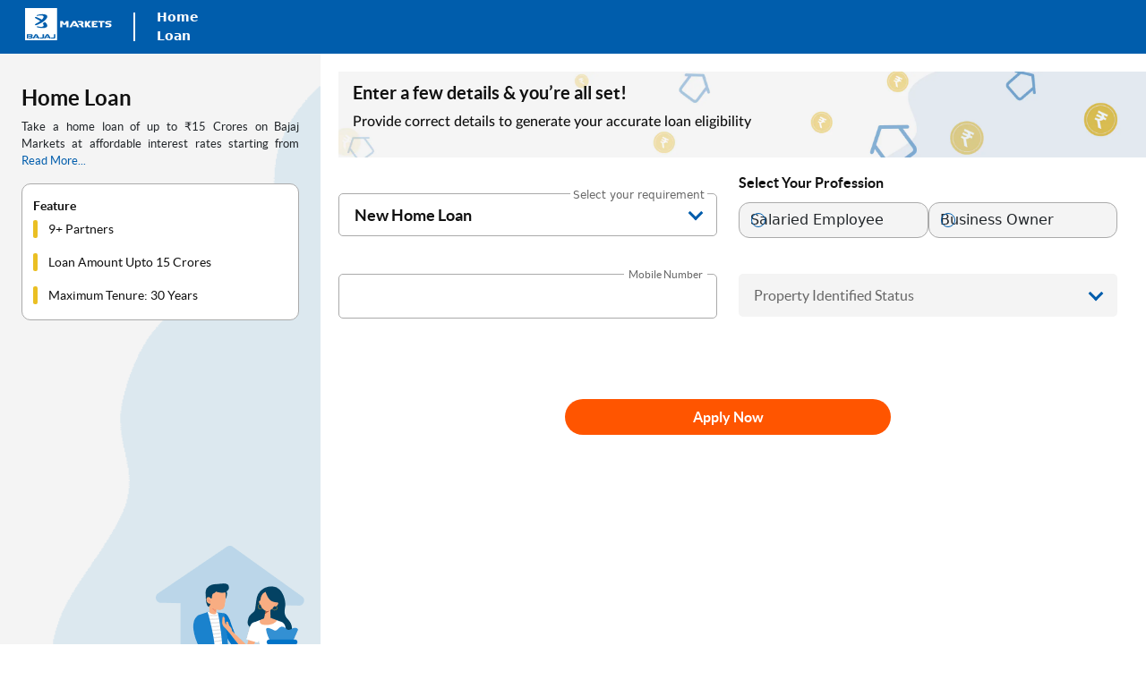

--- FILE ---
content_type: application/javascript
request_url: https://www.bajajfinservmarkets.in/apply-for-home-loan/runtime.2efe5039933f51b9.js
body_size: 1496
content:
(()=>{"use strict";var e,v={},m={};function r(e){var n=m[e];if(void 0!==n)return n.exports;var t=m[e]={exports:{}};return v[e](t,t.exports,r),t.exports}r.m=v,e=[],r.O=(n,t,i,u)=>{if(!t){var a=1/0;for(f=0;f<e.length;f++){for(var[t,i,u]=e[f],l=!0,d=0;d<t.length;d++)(!1&u||a>=u)&&Object.keys(r.O).every(p=>r.O[p](t[d]))?t.splice(d--,1):(l=!1,u<a&&(a=u));if(l){e.splice(f--,1);var c=i();void 0!==c&&(n=c)}}return n}u=u||0;for(var f=e.length;f>0&&e[f-1][2]>u;f--)e[f]=e[f-1];e[f]=[t,i,u]},r.n=e=>{var n=e&&e.__esModule?()=>e.default:()=>e;return r.d(n,{a:n}),n},r.d=(e,n)=>{for(var t in n)r.o(n,t)&&!r.o(e,t)&&Object.defineProperty(e,t,{enumerable:!0,get:n[t]})},r.f={},r.e=e=>Promise.all(Object.keys(r.f).reduce((n,t)=>(r.f[t](e,n),n),[])),r.u=e=>(592===e?"common":e)+"."+{40:"2d339818ac884bbd",108:"b741b518a3c2d8f9",126:"01f0ccc53a2fabc1",137:"5d1cf0a5fc99a717",146:"b72d8f0428c6a9eb",159:"57430e51fa2f1488",178:"a58ae148507fdc0f",182:"94ba2b373e2637b1",271:"1a0b898d5fae08db",481:"b83c182bc4273013",495:"6cf2e9a351d711ad",592:"a227751cb4db3d79",658:"9dfbf9168fddb11a",853:"34dfdba7bf882bea",893:"b7a1cca37f888bc6"}[e]+".js",r.miniCssF=e=>{},r.o=(e,n)=>Object.prototype.hasOwnProperty.call(e,n),(()=>{var e={},n="webuisecuredservice:";r.l=(t,i,u,f)=>{if(e[t])e[t].push(i);else{var a,l;if(void 0!==u)for(var d=document.getElementsByTagName("script"),c=0;c<d.length;c++){var o=d[c];if(o.getAttribute("src")==t||o.getAttribute("data-webpack")==n+u){a=o;break}}a||(l=!0,(a=document.createElement("script")).type="module",a.charset="utf-8",a.timeout=120,r.nc&&a.setAttribute("nonce",r.nc),a.setAttribute("data-webpack",n+u),a.src=r.tu(t)),e[t]=[i];var s=(g,p)=>{a.onerror=a.onload=null,clearTimeout(b);var _=e[t];if(delete e[t],a.parentNode&&a.parentNode.removeChild(a),_&&_.forEach(h=>h(p)),g)return g(p)},b=setTimeout(s.bind(null,void 0,{type:"timeout",target:a}),12e4);a.onerror=s.bind(null,a.onerror),a.onload=s.bind(null,a.onload),l&&document.head.appendChild(a)}}})(),r.r=e=>{typeof Symbol<"u"&&Symbol.toStringTag&&Object.defineProperty(e,Symbol.toStringTag,{value:"Module"}),Object.defineProperty(e,"__esModule",{value:!0})},(()=>{var e;r.tt=()=>(void 0===e&&(e={createScriptURL:n=>n},typeof trustedTypes<"u"&&trustedTypes.createPolicy&&(e=trustedTypes.createPolicy("angular#bundler",e))),e)})(),r.tu=e=>r.tt().createScriptURL(e),r.p="",(()=>{var e={666:0};r.f.j=(i,u)=>{var f=r.o(e,i)?e[i]:void 0;if(0!==f)if(f)u.push(f[2]);else if(666!=i){var a=new Promise((o,s)=>f=e[i]=[o,s]);u.push(f[2]=a);var l=r.p+r.u(i),d=new Error;r.l(l,o=>{if(r.o(e,i)&&(0!==(f=e[i])&&(e[i]=void 0),f)){var s=o&&("load"===o.type?"missing":o.type),b=o&&o.target&&o.target.src;d.message="Loading chunk "+i+" failed.\n("+s+": "+b+")",d.name="ChunkLoadError",d.type=s,d.request=b,f[1](d)}},"chunk-"+i,i)}else e[i]=0},r.O.j=i=>0===e[i];var n=(i,u)=>{var d,c,[f,a,l]=u,o=0;if(f.some(b=>0!==e[b])){for(d in a)r.o(a,d)&&(r.m[d]=a[d]);if(l)var s=l(r)}for(i&&i(u);o<f.length;o++)r.o(e,c=f[o])&&e[c]&&e[c][0](),e[c]=0;return r.O(s)},t=self.webpackChunkwebuisecuredservice=self.webpackChunkwebuisecuredservice||[];t.forEach(n.bind(null,0)),t.push=n.bind(null,t.push.bind(t))})()})();

--- FILE ---
content_type: application/x-javascript
request_url: https://assets.adobedtm.com/5fc97671c230/cd5e6eefeb83/launch-d736f0244252.min.js
body_size: 113062
content:
// For license information, see `https://assets.adobedtm.com/5fc97671c230/cd5e6eefeb83/launch-d736f0244252.js`.
window._satellite=window._satellite||{},window._satellite.container={buildInfo:{minified:!0,buildDate:"2026-01-16T11:20:00Z",turbineBuildDate:"2024-08-22T17:32:44Z",turbineVersion:"28.0.0"},environment:{id:"ENc91e2694b8824cbfb0e31f3deab031eb",stage:"production"},dataElements:{"TP:Mobile No":{defaultValue:"",modulePath:"core/src/lib/dataElements/customCode.js",settings:{source:function(){try{var e=digitalData.consumer.contact.mobileNo;return e.includes("=")?e:window.btoa(e)}catch(e){}}}},"TP:Error Name":{defaultValue:"",forceLowerCase:!0,cleanText:!0,modulePath:"core/src/lib/dataElements/javascriptVariable.js",settings:{path:"digitalData.system.error.errorName"}},"TP:PL:Next Stage":{defaultValue:"",forceLowerCase:!0,cleanText:!0,modulePath:"core/src/lib/dataElements/javascriptVariable.js",settings:{path:"digitalData.system.nextStage"}},"TP:ReferrerDomain":{defaultValue:"",modulePath:"core/src/lib/dataElements/customCode.js",settings:{source:function(){return document.referrer}}},"TP:DOC_TypeOfPractice":{forceLowerCase:!0,cleanText:!0,modulePath:"core/src/lib/dataElements/javascriptVariable.js",settings:{path:"digitalData.event.eventContext.typeOfPractice"}},"TP:GST No":{defaultValue:"",modulePath:"core/src/lib/dataElements/javascriptVariable.js",settings:{path:"digitalData.consumer.profession.gstno"}},"TP:City":{defaultValue:"",forceLowerCase:!0,cleanText:!0,modulePath:"core/src/lib/dataElements/javascriptVariable.js",settings:{path:"digitalData.event.eventContext.city"}},"TP:Age":{defaultValue:"",modulePath:"core/src/lib/dataElements/customCode.js",settings:{source:function(){function e(e){var t=Date.now()-e.getTime(),a=new Date(t);return Math.abs(a.getUTCFullYear()-1970)}try{var t=digitalData.consumer.dob,a=t.split("/"),n=new Date(+a[2],a[1]-1,+a[0]),r="";return r="Invalid Date"==n?new Date(t):n,e(new Date(r))}catch(e){}}}},"TP:MaxEligibility":{forceLowerCase:!0,cleanText:!0,modulePath:"core/src/lib/dataElements/javascriptVariable.js",settings:{path:"digitalData.event.eventContext.maxEligibility"}},"L4-Product Code":{modulePath:"core/src/lib/dataElements/javascriptVariable.js",settings:{path:"digitalData.product.L4product"}},"TP:Business Name":{defaultValue:"",forceLowerCase:!0,cleanText:!0,modulePath:"core/src/lib/dataElements/javascriptVariable.js",settings:{path:"digitalData.consumer.profession.businessName"}},"TP:Loan Details":{modulePath:"core/src/lib/dataElements/customCode.js",settings:{source:function(){return(JSON.stringify(digitalData.event.eventContext.loanType)||" ")+":"+(JSON.stringify(digitalData.event.eventContext.loanAmount)||" ")}}},"TP:ListedProductCategory":{forceLowerCase:!0,cleanText:!0,modulePath:"core/src/lib/dataElements/javascriptVariable.js",settings:{path:"digitalData.product.listedproductCategory"}},"TP:DOB":{defaultValue:"",modulePath:"core/src/lib/dataElements/customCode.js",settings:{source:function(){try{var e=new Date(digitalData.consumer.dob),t=new Intl.DateTimeFormat("en",{year:"numeric"}).format(e),a=new Intl.DateTimeFormat("en",{month:"2-digit"}).format(e);return new Intl.DateTimeFormat("en",{day:"2-digit"}).format(e)+"/"+a+"/"+t}catch(e){}}}},"TP:Prpduct-aip":{modulePath:"core/src/lib/dataElements/customCode.js",settings:{source:function(){try{var e=digitalData.product.subProduct,t=[];if("CC"==digitalData.product.productId)for(var a=0;a<e.length;a++)t.push(";"+digitalData.product.productId+";;;;eVar85="+e[a].l3productCode);else for(a=0;a<e.length;a++)t.push(";"+digitalData.product.productId+";;;;eVar85="+e[a].l4ProductCode);return t.join(",")}catch(e){}}}},"TP:Refinement Type":{defaultValue:"",modulePath:"core/src/lib/dataElements/customCode.js",settings:{source:function(){try{return digitalData.event.eventContext.changeType+":"+digitalData.event.eventContext.changePosition}catch(e){}}}},"TP:ComparedProduct:Fee":{modulePath:"core/src/lib/dataElements/customCode.js",settings:{source:function(){return digitalData.product.comparedproductArray.map((e=>`${e.productCode}:${e.annualFee}`)).join(",")}}},"TP:Resume With OTP":{defaultValue:"",forceLowerCase:!0,cleanText:!0,modulePath:"core/src/lib/dataElements/javascriptVariable.js",settings:{path:"digitalData.event.eventContext.resumewithOTP"}},"TP:Turn Over":{defaultValue:"",modulePath:"core/src/lib/dataElements/javascriptVariable.js",settings:{path:"digitalData.consumer.profession.turnover"}},"TP:ST:ProductList":{modulePath:"core/src/lib/dataElements/customCode.js",settings:{source:function(){try{for(var e=JSON.parse(JSON.stringify(digitalData.product.subProduct)),t=[],a=0,n=e.length;a<n;++a){var r=e[a];t[a]={description:r.description,eligibilityAmount:r.eligibilityAmount,emi:r.emi,isSmallTicket:r.isSmallTicket,l3productCode:r.l3productCode,l4ProductCode:r.l4ProductCode,loanType:r.loanType,priorityOrder:r.priorityOrder,productCode:r.productCode,riskOfferType:r.riskOfferType,roi:r.roi,totalFee:r.totalFee}}return t}catch(e){}}}},"TP:GetCurrentDate":{defaultValue:"",modulePath:"core/src/lib/dataElements/customCode.js",settings:{source:function(){var e=new Date,t=e.getDate(),a=e.getMonth()+1;return t<10&&(t="0"+t),a<10&&(a="0"+a),e.getFullYear()+"-"+a+"-"+t}}},"TP:Industry Type":{defaultValue:"",forceLowerCase:!0,cleanText:!0,modulePath:"core/src/lib/dataElements/javascriptVariable.js",settings:{path:"digitalData.consumer.profession.industrytype"}},"SFDC Product ":{modulePath:"core/src/lib/dataElements/javascriptVariable.js",settings:{path:"digitalData.consumer.SFDCProduct"}},"TP:SelectedLanguage":{forceLowerCase:!0,cleanText:!0,modulePath:"core/src/lib/dataElements/javascriptVariable.js",settings:{path:"digitalData.event.eventContext.selectedLanguage"}},"TP:Page URL Cleaned":{defaultValue:"",modulePath:"core/src/lib/dataElements/customCode.js",settings:{source:function(){try{var e=location.href,t=e.match(/^(.*?)([#?$@=%].*|\d+.*)?$/);t&&(e=t[1]);var a=e.split("www.");return a.length>1&&(e=a[1]),e.includes("quote")&&(e=e.split("quote")[0]+"quote"),e}catch(e){}}}},"TP:Cashe:Condition":{forceLowerCase:!0,cleanText:!0,modulePath:"core/src/lib/dataElements/customCode.js",settings:{source:function(){try{if(location.pathname.includes("personal-loan")){var e=JSON.parse(JSON.stringify(digitalData.product.subProduct));return e.filter((function(e){return e.l3productCode.toLowerCase().includes("cashe")})).length==e.length?"false":"true"}return"false"}catch(e){}}}},"TP:utm-Campaign-Data":{defaultValue:"",modulePath:"core/src/lib/dataElements/customCode.js",settings:{source:function(){var e={};return window.location.href.replace(/[?&]+([^=&]+)=([^&]*)/gi,(function(t,a,n){e[a]=n})),e.utm_source?(e.utm_source||"")+":"+(e.utm_medium||"")+":"+(e.utm_campaign||"")+":"+(e.utm_content||"")+":"+(e.utm_term||""):"Account Aggregator"===digitalData.page.siteSubSection?(digitalData.page.utm_source||"")+":"+(digitalData.page.utm_medium||"")+":"+(digitalData.page.utm_campaign||"")+":"+(digitalData.page.utm_content||"")+":"+(digitalData.page.utm_term||""):"No UTM parameters found"}}},"TP:Pid":{defaultValue:"",modulePath:"core/src/lib/dataElements/queryStringParameter.js",settings:{name:"pid",caseInsensitive:!0}},"TP:MCVID":{defaultValue:"",modulePath:"adobe-mcid/src/lib/dataElements/ecid.js",settings:{}},"TP:Profession Type":{defaultValue:"",forceLowerCase:!0,cleanText:!0,modulePath:"core/src/lib/dataElements/javascriptVariable.js",settings:{path:"digitalData.consumer.profession.professionType"}},"Bank Name":{modulePath:"core/src/lib/dataElements/customCode.js",settings:{source:function(){var e=window.digitalData;return e&&e.event.eventContext&&Array.isArray(e.event.eventContext.bankName)&&e.event.eventContext.bankName.length>0?e.event.eventContext.bankName.join(", "):""}}},"TP:Resident Status":{defaultValue:"",forceLowerCase:!0,cleanText:!0,modulePath:"core/src/lib/dataElements/javascriptVariable.js",settings:{path:"digitalData.consumer.residenceStatus"}},"TP:Page Name":{defaultValue:"",forceLowerCase:!0,cleanText:!0,modulePath:"core/src/lib/dataElements/customCode.js",settings:{source:function(){try{return x=location.pathname.replace(/\//g,":"),x.lastIndexOf(":")==x.length-1?x.substring(1,x.length-1):x.substring(1)}catch(e){}}}},"TP:Monthly Income":{defaultValue:"",forceLowerCase:!0,cleanText:!0,modulePath:"core/src/lib/dataElements/javascriptVariable.js",settings:{path:"digitalData.consumer.profession.monthlyIncome"}},"TP:Banner Discription":{defaultValue:"",forceLowerCase:!0,modulePath:"core/src/lib/dataElements/javascriptVariable.js",settings:{path:"digitalData.event.eventContext.bannerDiscription"}},guestid:{modulePath:"core/src/lib/dataElements/javascriptVariable.js",settings:{path:"digitalData.consumer.guestId"}},"TP:Product Id":{defaultValue:"",cleanText:!0,modulePath:"core/src/lib/dataElements/javascriptVariable.js",settings:{path:"digitalData.product.productId"}},"TP:Nature Of Business":{defaultValue:"",forceLowerCase:!0,cleanText:!0,modulePath:"core/src/lib/dataElements/javascriptVariable.js",settings:{path:"digitalData.consumer.profession.natureOfBusiness"}},"TP:Branch_AAID":{modulePath:"core/src/lib/dataElements/sessionStorage.js",settings:{name:"aaid"}},customerid:{modulePath:"core/src/lib/dataElements/javascriptVariable.js",settings:{path:"digitalData.consumer.customerId"}},"TP:Full Name":{defaultValue:"",cleanText:!0,modulePath:"core/src/lib/dataElements/javascriptVariable.js",settings:{path:"digitalData.consumer.fullName"}},"TP:Variant":{modulePath:"core/src/lib/dataElements/customCode.js",settings:{source:function(){try{if("CC"==digitalData.product.productId)return digitalData.transaction.cart.cartItem.l3productCode;if(null!=digitalData.transaction.cart)return digitalData.transaction.cart.cartItem.l4ProductCode}catch(e){}}}},"TP:Personal EmailId":{defaultValue:"",modulePath:"core/src/lib/dataElements/javascriptVariable.js",settings:{path:"digitalData.consumer.contact.personalEmailID"}},"TP:Employer Type":{defaultValue:"",forceLowerCase:!0,cleanText:!0,modulePath:"core/src/lib/dataElements/javascriptVariable.js",settings:{path:"digitalData.consumer.profession.employertype"}},"camp-values":{modulePath:"core/src/lib/dataElements/customCode.js",settings:{source:function(){function e(){var e=sessionStorage.getItem("__stutm");if(e)try{return JSON.parse(e).camp||""}catch(e){return console.error("Error parsing sessionStorage data:",e),""}return""}return console.log(e()),e()}}},"TP:Branch_OS":{cleanText:!0,modulePath:"core/src/lib/dataElements/sessionStorage.js",settings:{name:"os"}},"TP:ST:SecureSelectProductDetail":{modulePath:"core/src/lib/dataElements/customCode.js",settings:{source:function(){try{var e=JSON.parse(JSON.stringify(digitalData.transaction.cart.cartItem));return{l3productCode:e.l3ProductCode,l4ProductCode:e.l4ProductCode}}catch(e){}}}},__STP:{modulePath:"core/src/lib/dataElements/customCode.js",settings:{source:function(){try{const e=document.cookie.split("; ").find((e=>e.startsWith("__stp=")));if(!e)return null;const t=e.split("=")[1],a=decodeURIComponent(t),n=atob(a);return JSON.parse(n).uuid||null}catch(e){return null}}}},"TP:Device":{defaultValue:"",modulePath:"core/src/lib/dataElements/customCode.js",settings:{source:function(){try{return 0==isMobile()?"desktop":"mobile"}catch(e){}}}},BM__Adconopus:{modulePath:"core/src/lib/dataElements/sessionStorage.js",settings:{name:"__stutm"}},"TP:Gender":{defaultValue:"",forceLowerCase:!0,cleanText:!0,modulePath:"core/src/lib/dataElements/javascriptVariable.js",settings:{path:"digitalData.consumer.gender"}},"TP:Cross Sell Banner Name":{defaultValue:"",forceLowerCase:!0,cleanText:!0,modulePath:"core/src/lib/dataElements/javascriptVariable.js",settings:{path:"digitalData.event.eventContext.bannerName"}},"TP:Risk_Offer_Type":{forceLowerCase:!0,cleanText:!0,modulePath:"core/src/lib/dataElements/javascriptVariable.js",settings:{path:"digitalData.event.eventContext.riskOfferType"}},"TP:Cross Sell Destination URL":{defaultValue:"",modulePath:"core/src/lib/dataElements/javascriptVariable.js",settings:{path:"digitalData.event.eventContext.destinationURL"}},"TP:Field Name":{forceLowerCase:!0,cleanText:!0,modulePath:"core/src/lib/dataElements/javascriptVariable.js",settings:{path:"digitalData.event.eventContext.fieldName"}},"TP:ComponentName":{forceLowerCase:!0,cleanText:!0,modulePath:"core/src/lib/dataElements/javascriptVariable.js",settings:{path:"digitalData.event.eventContext.componentName"}},"TP:Child Application ID":{forceLowerCase:!0,cleanText:!0,modulePath:"core/src/lib/dataElements/javascriptVariable.js",settings:{path:"digitalData.consumer.childapplicationId"}},"TP:Work Experience":{defaultValue:"",modulePath:"core/src/lib/dataElements/javascriptVariable.js",settings:{path:"digitalData.consumer.profession.workExperience"}},"TP:Cross Sell Product Name":{defaultValue:"",modulePath:"core/src/lib/dataElements/javascriptVariable.js",settings:{path:"digitalData.event.eventContext.crosSell.productName"}},"TP:DOC_Degree":{forceLowerCase:!0,cleanText:!0,modulePath:"core/src/lib/dataElements/javascriptVariable.js",settings:{path:"digitalData.event.eventContext.degree"}},"TP:Current Stage ":{defaultValue:"",forceLowerCase:!0,cleanText:!0,modulePath:"core/src/lib/dataElements/javascriptVariable.js",settings:{path:"digitalData.system.currentStage"}},"TP:Consent Status":{defaultValue:"",forceLowerCase:!0,cleanText:!0,modulePath:"core/src/lib/dataElements/javascriptVariable.js",settings:{path:"digitalData.event.eventContext.consentStatus"}},"TP:SessionType":{forceLowerCase:!0,cleanText:!0,modulePath:"core/src/lib/dataElements/javascriptVariable.js",settings:{path:"digitalData.event.eventContext.sessionType"}},"TP:Branch_Key":{modulePath:"core/src/lib/dataElements/customCode.js",settings:{source:function(){return"key_live_imVIsKgYeZbh7yxXYFwK5dgmrwakbVQn"}}},"TP:Business PAN":{defaultValue:"",modulePath:"core/src/lib/dataElements/javascriptVariable.js",settings:{path:"digitalData.consumer.profession.businessPan"}},"TP:Cross Sell Banner Position":{defaultValue:"",modulePath:"core/src/lib/dataElements/javascriptVariable.js",settings:{path:"digitalData.event.eventContext.bannerPosition"}},"TP:Employer Name":{defaultValue:"",cleanText:!0,modulePath:"core/src/lib/dataElements/javascriptVariable.js",settings:{path:"digitalData.consumer.profession.employerName"}},"TP:Prpduct-Cart":{modulePath:"core/src/lib/dataElements/customCode.js",settings:{source:function(){try{if("CC"==digitalData.product.productId)return null!=digitalData.transaction.cart?";"+digitalData.product.productId+";;;;eVar85="+digitalData.transaction.cart.cartItem.l3ProductCode:";"+digitalData.product.productId;var e=[];return null!=digitalData.transaction.cart?e.push(";"+digitalData.product.productId+";;;;eVar85="+digitalData.transaction.cart.cartItem.l4ProductCode):e.push(";"+digitalData.product.productId),null!=digitalData.transaction.cart.cartItem.topUpDetails&&""!=digitalData.transaction.cart.cartItem.topUpDetails&&e.push(";"+digitalData.product.productId+";;;;eVar85="+digitalData.transaction.cart.cartItem.topUpDetails.planCode),e.join(",")}catch(e){}}}},"TP:Office EmailId":{defaultValue:"",modulePath:"core/src/lib/dataElements/javascriptVariable.js",settings:{path:"digitalData.consumer.contact.officeEmailID"}},"TP:Marital Status":{defaultValue:"",forceLowerCase:!0,cleanText:!0,modulePath:"core/src/lib/dataElements/javascriptVariable.js",settings:{path:"digitalData.consumer.maritalStatus.value"}},"TP:BFL:Condition":{modulePath:"core/src/lib/dataElements/customCode.js",settings:{source:function(){try{return location.pathname.includes("personal-loan")?JSON.parse(JSON.stringify(digitalData.product.subProduct)).filter((function(e){return e.l3productCode.toLowerCase().includes("bfl")})).length>0?"true":"false":"true"}catch(e){}}}},"TP:ST:CCProductList":{modulePath:"core/src/lib/dataElements/customCode.js",settings:{source:function(){try{for(var e=JSON.parse(JSON.stringify(digitalData.product.subProduct)),t=[],a=0,n=e.length;a<n;++a){var r=e[a];t[a]={annualFee:r.annualFee,approvalChances:r.approvalChances,description:r.description,feature:r.feature,l3productCode:r.l3productCode,rewardPoint:r.rewardPoint,promotionalOffer:r.promotionalOffer}}return t}catch(e){}}}},"TP:ProductSequenceNo":{forceLowerCase:!0,cleanText:!0,modulePath:"core/src/lib/dataElements/javascriptVariable.js",settings:{path:"digitalData.transaction.cart.productsequenceNo"}},"TP:OnlyBFL":{modulePath:"core/src/lib/dataElements/customCode.js",settings:{source:function(){try{if(location.pathname.includes("personal-loan")){var e=JSON.parse(JSON.stringify(digitalData.product.subProduct));return 0==e.filter((function(e){return e.l3productCode.toLowerCase().includes("cashe")||e.l3productCode.toLowerCase().includes("early")||e.l3productCode.toLowerCase().includes("kreditbee")})).length&&e.length>0?"true":"false"}}catch(e){}}}},"TP:Page URL":{defaultValue:"",modulePath:"core/src/lib/dataElements/customCode.js",settings:{source:function(){try{return location.href.split("www.")[1]}catch(e){}}}},"TP:PL:Current Stage":{defaultValue:"",forceLowerCase:!0,cleanText:!0,modulePath:"core/src/lib/dataElements/javascriptVariable.js",settings:{path:"digitalData.event.eventContext.currentStage"}},"TP:Branch_Idfv":{cleanText:!0,modulePath:"core/src/lib/dataElements/sessionStorage.js",settings:{name:"idfv"}},"TP:Product Name":{defaultValue:"",cleanText:!0,modulePath:"core/src/lib/dataElements/javascriptVariable.js",settings:{path:"digitalData.product.productName"}},"TP:Error Code":{defaultValue:"",forceLowerCase:!0,cleanText:!0,modulePath:"core/src/lib/dataElements/javascriptVariable.js",settings:{path:"\xa0digitalData.system.error.errorCode"}},"Interest Amount":{modulePath:"core/src/lib/dataElements/javascriptVariable.js",settings:{path:"digitalData.consumer.interestAmount"}},"TP:Branch_android_id":{cleanText:!0,modulePath:"core/src/lib/dataElements/sessionStorage.js",settings:{name:"android_id"}},"TP:ST:LoanDetails":{modulePath:"core/src/lib/dataElements/customCode.js",settings:{source:function(){return JSON.parse(JSON.stringify(digitalData.transaction.cart.cartItem))}}},"TP:ProviderName":{forceLowerCase:!0,cleanText:!0,modulePath:"core/src/lib/dataElements/javascriptVariable.js",settings:{path:"digitalData.event.eventContext.providerName.fipName"}},"UTM-Data":{modulePath:"core/src/lib/dataElements/customCode.js",settings:{source:function(){return(digitalData.page.utm_source||"")+":"+(digitalData.page.utm_medium||"")+":"+(digitalData.page.utm_campaign||"")+":"+(digitalData.page.utm_content||"")+":"+(digitalData.page.utm_term||"")}}},"TP:ConnectionError":{forceLowerCase:!0,cleanText:!0,modulePath:"core/src/lib/dataElements/customCode.js",settings:{source:function(){try{return(digitalData.system.error.errorCode||"")+":"+(digitalData.system.error.errorName||"")+":"+(digitalData.system.error.apiName||"")}catch(e){}}}},"TP:Business Type":{defaultValue:"",forceLowerCase:!0,cleanText:!0,modulePath:"core/src/lib/dataElements/javascriptVariable.js",settings:{path:"digitalData.consumer.profession.businesstype"}},"TP:Salary":{defaultValue:"",modulePath:"core/src/lib/dataElements/javascriptVariable.js",settings:{path:"digitalData.consumer.salary"}},"TP:Allrule-timeStamp":{defaultValue:"",modulePath:"core/src/lib/dataElements/customCode.js",settings:{source:function(){const e=(new Date).toISOString();return console.log(e),e}}},"TP:SiteSub Section":{defaultValue:"",forceLowerCase:!0,cleanText:!0,modulePath:"core/src/lib/dataElements/javascriptVariable.js",settings:{path:"digitalData.page.siteSubSection"}},"TP:SourceChannel":{forceLowerCase:!0,cleanText:!0,modulePath:"core/src/lib/dataElements/javascriptVariable.js",settings:{path:"digitalData.event.eventContext.sourceChannel"}},"TP:CTA Text":{forceLowerCase:!0,cleanText:!0,modulePath:"core/src/lib/dataElements/javascriptVariable.js",settings:{path:"digitalData.event.eventContext.ctaText"}},"TP:ST:SecureProductList":{modulePath:"core/src/lib/dataElements/customCode.js",settings:{source:function(){try{for(var e=JSON.parse(JSON.stringify(digitalData.product.subProduct)),t=[],a=0,n=e.length;a<n;++a){var r=e[a];t[a]={eligibilityAmount:r.eligibilityAmount,l3productCode:r.l3productCode,l4ProductCode:r.l4ProductCode,loanType:r.loanType,roi:r.roi,totalFee:r.totalFee,emi:r.emi}}return t}catch(e){}}}},"TP:Application Key":{defaultValue:"",modulePath:"core/src/lib/dataElements/javascriptVariable.js",settings:{path:"digitalData.consumer.applicationKey"}},"TP:ST:CurrentDate":{modulePath:"core/src/lib/dataElements/customCode.js",settings:{source:function(){var e=new Date,t=e.getDate(),a=e.getMonth()+1;return t<10&&(t="0"+t),a<10&&(a="0"+a),t+"-"+a+"-"+e.getFullYear()}}},"TP:Early_Salary&Cashe":{modulePath:"core/src/lib/dataElements/customCode.js",settings:{source:function(){try{if(location.pathname.includes("personal-loan")){var e=JSON.parse(JSON.stringify(digitalData.product.subProduct));return e.filter((function(e){return e.l3productCode.toLowerCase().includes("cashe")||e.l3productCode.toLowerCase().includes("early")||e.l3productCode.toLowerCase().includes("kreditbee")})).length==e.length?"false":"true"}return"false"}catch(e){}}}},"TP:Branch_idfa":{modulePath:"core/src/lib/dataElements/sessionStorage.js",settings:{name:"idfa"}},"TP:API:ErrorMessage":{forceLowerCase:!0,cleanText:!0,modulePath:"core/src/lib/dataElements/javascriptVariable.js",settings:{path:"digitalData.system.error.errorMessage"}},userType:{modulePath:"core/src/lib/dataElements/javascriptVariable.js",settings:{path:"digitalData.consumer.userType"}},"TP:DOC_YearOfGraduation":{forceLowerCase:!0,cleanText:!0,modulePath:"core/src/lib/dataElements/javascriptVariable.js",settings:{path:"digitalData.event.eventContext.yearOfGraduation"}},"TP:RiskOfferType":{modulePath:"core/src/lib/dataElements/javascriptVariable.js",settings:{path:"digitalData.event.eventContext.riskOfferType"}},"TP:Cross Sell Product Code":{defaultValue:"",modulePath:"core/src/lib/dataElements/javascriptVariable.js",settings:{path:"digitalData.event.eventContext.crosSell.productCode"}},"TP:Avg Bank Balance":{defaultValue:"",forceLowerCase:!0,cleanText:!0,modulePath:"core/src/lib/dataElements/javascriptVariable.js",settings:{path:"digitalData.consumer.profession.avgBankBalance"}},"Profile Segment":{modulePath:"core/src/lib/dataElements/javascriptVariable.js",settings:{path:"digitalData.consumer.profileSegment"}},"_gcl_au ":{modulePath:"core/src/lib/dataElements/cookie.js",settings:{name:"_gcl_au"}},"Applicant-id":{modulePath:"core/src/lib/dataElements/javascriptVariable.js",settings:{path:"digitalData.consumer.applicantId"}},"TP:Designation":{defaultValue:"",forceLowerCase:!0,cleanText:!0,modulePath:"core/src/lib/dataElements/javascriptVariable.js",settings:{path:"digitalData.consumer.profession.designation"}},"session-uurl":{modulePath:"core/src/lib/dataElements/customCode.js",settings:{source:function(){return sessionStorage.__uurl}}},"Interest Rate":{modulePath:"core/src/lib/dataElements/javascriptVariable.js",settings:{path:"digitalData.consumer.interestRate"}},"TP:Next Task Key":{defaultValue:"",forceLowerCase:!0,cleanText:!0,modulePath:"core/src/lib/dataElements/javascriptVariable.js",settings:{path:"digitalData.system.nextTaskKey"}},userSource:{modulePath:"core/src/lib/dataElements/sessionStorage.js",settings:{name:"userSource"}},"TP:Applicant Key":{defaultValue:"",modulePath:"core/src/lib/dataElements/javascriptVariable.js",settings:{path:"digitalData.consumer.applicationKey"}},"TP:Site Section":{defaultValue:"",forceLowerCase:!0,cleanText:!0,modulePath:"core/src/lib/dataElements/javascriptVariable.js",settings:{path:"digitalData.page.siteSection"}},"TP:FilterCat:SelectedValue":{modulePath:"core/src/lib/dataElements/customCode.js",settings:{source:function(){var e=digitalData.event.eventContext.filterCategory;let t="";for(const a in e)e.hasOwnProperty(a)&&(t+=`${a}:${e[a].join("|")},`);return t=t.slice(0,-1),t.toLowerCase()}}},"TP:CardName":{forceLowerCase:!0,cleanText:!0,modulePath:"core/src/lib/dataElements/javascriptVariable.js",settings:{path:"digitalData.event.eventContext.cardName"}},"TP:Stage Percentage":{defaultValue:"",modulePath:"core/src/lib/dataElements/javascriptVariable.js",settings:{path:"digitalData.system.stagePercentage"}},"TP:InternalEmployeeData":{defaultValue:"",modulePath:"core/src/lib/dataElements/customCode.js",settings:{source:function(){try{var e=localStorage.getItem("EmployeeCode"),t=localStorage.getItem("EmployeeProfile");if(null!=e)return e+":"+t}catch(e){}}}},"TP:OTP Status":{defaultValue:"",forceLowerCase:!0,cleanText:!0,modulePath:"core/src/lib/dataElements/javascriptVariable.js",settings:{path:"digitalData.event.eventContext.OTPstatus"}},"TP:Rejection Code":{forceLowerCase:!0,cleanText:!0,modulePath:"core/src/lib/dataElements/javascriptVariable.js",settings:{path:"digitalData.event.eventContext.rejectionCode"}},"Partner Name":{modulePath:"core/src/lib/dataElements/javascriptVariable.js",settings:{path:"digitalData.event.eventContext.partnerSource"}},"Transaction ID":{modulePath:"core/src/lib/dataElements/javascriptVariable.js",settings:{path:"digitalData.consumer.transactionId"}},"TP:Server":{defaultValue:"",forceLowerCase:!0,cleanText:!0,modulePath:"core/src/lib/dataElements/javascriptVariable.js",settings:{path:"digitalData.page.server"}}},extensions:{core:{displayName:"Core",hostedLibFilesBaseUrl:"https://assets.adobedtm.com/extensions/EP1b7d885611af4410a124781998596ed6/",modules:{"core/src/lib/dataElements/customCode.js":{name:"custom-code",displayName:"Custom Code",script:function(e){"use strict";e.exports=function(e,t){return e.source(t)}}},"core/src/lib/dataElements/javascriptVariable.js":{name:"javascript-variable",displayName:"JavaScript Variable",script:function(e,t,a){"use strict";var n=a("../helpers/getObjectProperty.js");e.exports=function(e){return n(window,e.path)}}},"core/src/lib/dataElements/queryStringParameter.js":{name:"query-string-parameter",displayName:"Query String Parameter",script:function(e,t,a){"use strict";var n=a("@adobe/reactor-window"),r=a("@adobe/reactor-query-string");e.exports=function(e){var t=r.parse(n.location.search);if(!e.caseInsensitive)return t[e.name];for(var a=e.name.toLowerCase(),i=Object.keys(t),o=0;o<i.length;o++){var s=i[o];if(s.toLowerCase()===a)return t[s]}}}},"core/src/lib/dataElements/sessionStorage.js":{name:"session-storage",displayName:"Session Storage",script:function(e,t,a){"use strict";var n=a("@adobe/reactor-window");e.exports=function(e){try{return n.sessionStorage.getItem(e.name)}catch(e){return null}}}},"core/src/lib/dataElements/cookie.js":{name:"cookie",displayName:"Cookie",script:function(e,t,a){"use strict";var n=a("@adobe/reactor-cookie");e.exports=function(e){return n.get(e.name)}}},"core/src/lib/actions/customCode.js":{name:"custom-code",displayName:"Custom Code",script:function(e,t,a,n){"use strict";var r,i,o,s,c=a("@adobe/reactor-document"),l=a("@adobe/reactor-promise"),u=a("./helpers/decorateCode"),d=a("./helpers/loadCodeSequentially"),p=a("../../../node_modules/postscribe/dist/postscribe"),f=a("./helpers/unescapeHtmlCode"),m=a("../helpers/findPageScript").getTurbine,v=(i=function(e){p(c.body,e,{beforeWriteToken:function(e){var t=e.tagName&&e.tagName.toLowerCase();return r&&"script"===t&&(e.attrs.nonce=r),"script"!==t&&"style"!==t||(Object.keys(e.attrs||{}).forEach((function(t){e.attrs[t]=f(e.attrs[t])})),e.src&&(e.src=f(e.src))),e},error:function(e){n.logger.error(e.msg)}})},o=[],s=function(){if(c.body)for(;o.length;)i(o.shift());else setTimeout(s,20)},function(e){o.push(e),s()}),g=function(){if(c.currentScript)return c.currentScript.async;var e=m();return!e||e.async}();e.exports=function(e,t){var a;r=n.getExtensionSettings().cspNonce;var i={settings:e,event:t},o=i.settings.source;if(o)return i.settings.isExternal?d(o).then((function(e){return e?(a=u(i,e),v(a.code),a.promise):l.resolve()})):(a=u(i,o),g||"loading"!==c.readyState?v(a.code):c.write&&!1===n.propertySettings.ruleComponentSequencingEnabled?c.write(a.code):v(a.code),a.promise)}}},"core/src/lib/events/directCall.js":{name:"direct-call",displayName:"Direct Call",script:function(e,t,a,n){"use strict";var r={};window._satellite=window._satellite||{},window._satellite.track=function(e,t){e=e.trim();var a=r[e];if(a){var i={identifier:e,detail:t};a.forEach((function(e){e(i)}));var o=['Rules using the direct call event type with identifier "'+e+'" have been triggered'+(t?" with additional detail:":".")];t&&o.push(t),n.logger.log.apply(n.logger,o)}else n.logger.log('"'+e+'" does not match any direct call identifiers.')},e.exports=function(e,t){var a=r[e.identifier];a||(a=r[e.identifier]=[]),a.push(t)}}},"core/src/lib/conditions/valueComparison.js":{name:"value-comparison",displayName:"Value Comparison",script:function(e,t,a){"use strict";var n=a("../helpers/stringAndNumberUtils").isString,r=a("../helpers/stringAndNumberUtils").isNumber,i=a("../helpers/stringAndNumberUtils").castToStringIfNumber,o=a("../helpers/stringAndNumberUtils").castToNumberIfString,s=function(e,t){return t&&n(e)?e.toLowerCase():e},c=function(e){return function(t,a,r){return t=i(t),a=i(a),n(t)&&n(a)&&e(t,a,r)}},l=function(e){return function(t,a){return t=o(t),a=o(a),r(t)&&r(a)&&e(t,a)}},u=function(e){return function(t,a,n){return e(s(t,n),s(a,n))}},d={equals:u((function(e,t){return e==t})),doesNotEqual:function(){return!d.equals.apply(null,arguments)},contains:c(u((function(e,t){return-1!==e.indexOf(t)}))),doesNotContain:function(){return!d.contains.apply(null,arguments)},startsWith:c(u((function(e,t){return 0===e.indexOf(t)}))),doesNotStartWith:function(){return!d.startsWith.apply(null,arguments)},endsWith:c(u((function(e,t){return e.substring(e.length-t.length,e.length)===t}))),doesNotEndWith:function(){return!d.endsWith.apply(null,arguments)},matchesRegex:c((function(e,t,a){return new RegExp(t,a?"i":"").test(e)})),doesNotMatchRegex:function(){return!d.matchesRegex.apply(null,arguments)},lessThan:l((function(e,t){return e<t})),lessThanOrEqual:l((function(e,t){return e<=t})),greaterThan:l((function(e,t){return e>t})),greaterThanOrEqual:l((function(e,t){return e>=t})),isTrue:function(e){return!0===e},isTruthy:function(e){return Boolean(e)},isFalse:function(e){return!1===e},isFalsy:function(e){return!e}};e.exports=function(e){return d[e.comparison.operator](e.leftOperand,e.rightOperand,Boolean(e.comparison.caseInsensitive))}}},"core/src/lib/conditions/customCode.js":{name:"custom-code",displayName:"Custom Code",script:function(e){"use strict";e.exports=function(e,t){return e.source.call(t.element,t,t.target)}}},"core/src/lib/events/historyChange.js":{name:"history-change",displayName:"History Change",script:function(e,t,a){"use strict";var n=a("./helpers/debounce"),r=a("./helpers/once"),i=window.history,o=window.location.href,s=[],c=function(e,t,a){var n=e[t];e[t]=function(){var t=n.apply(e,arguments);return a.apply(null,arguments),t}},l=n((function(){var e=window.location.href;o!==e&&(s.forEach((function(e){e()})),o=e)}),0),u=r((function(){i&&(i.pushState&&c(i,"pushState",l),i.replaceState&&c(i,"replaceState",l)),window.addEventListener("popstate",l),window.addEventListener("hashchange",l)}));e.exports=function(e,t){u(),s.push(t)}}},"core/src/lib/events/windowLoaded.js":{name:"window-loaded",displayName:"Window Loaded",script:function(e,t,a){"use strict";var n=a("./helpers/pageLifecycleEvents");e.exports=function(e,t){n.registerWindowLoadedTrigger(t)}}},"core/src/lib/conditions/path.js":{name:"path",displayName:"Path Without Query String",script:function(e,t,a){"use strict";var n=a("@adobe/reactor-document"),r=a("../helpers/textMatch");e.exports=function(e){var t=n.location.pathname;return e.paths.some((function(e){var a=e.valueIsRegex?new RegExp(e.value,"i"):e.value;return r(t,a)}))}}},"core/src/lib/conditions/maxFrequency.js":{name:"max-frequency",displayName:"Max Frequency",script:function(e,t,a){"use strict";var n=a("../helpers/visitorTracking"),r=a("../helpers/getNamespacedStorage")("localStorage","maxFrequency"),i={second:1e3,minute:6e4,hour:36e5,day:864e5,week:6048e5,month:26784e5};e.exports=function(e,t){var a=t.$rule.id+"."+e.unit;switch(e.unit){case"pageView":var o=n.getLifetimePageViewCount();if(o-Number(r.getItem(a)||0)>=e.count)return r.setItem(a,o),!0;break;case"session":var s=n.getSessionCount();if(s-Number(r.getItem(a)||0)>=e.count)return r.setItem(a,s),!0;break;case"visitor":if(!r.getItem(a))return r.setItem(a,"true"),!0;break;case"second":case"minute":case"hour":case"day":case"week":case"month":var c=(new Date).getTime();if(Number(r.getItem(a)||0)<=c-e.count*i[e.unit])return r.setItem(a,c),!0}return!1}}},"core/src/lib/events/mousedown.js":{name:"mousedown",displayName:"Mousedown",script:function(e,t,a){"use strict";var n=a("./helpers/createBubbly")();document.addEventListener("mousedown",n.evaluateEvent,!0),
e.exports=function(e,t){n.addListener(e,t)}}},"core/src/lib/events/pageBottom.js":{name:"page-bottom",displayName:"Page Bottom",script:function(e,t,a){"use strict";var n=a("./helpers/pageLifecycleEvents");e.exports=function(e,t){n.registerPageBottomTrigger(t)}}},"core/src/lib/events/click.js":{name:"click",displayName:"Click",script:function(e,t,a){"use strict";var n=a("@adobe/reactor-window"),r=a("./helpers/createBubbly")(),i=new(a("./helpers/weakMap")),o=2,s=a("../helpers/stringAndNumberUtils").castToNumberIfString,c=function(e){if(!e.ctrlKey&&!e.metaKey&&e.button!==o)for(var t=e.target;t;){var a=t.tagName;if(a&&"a"===a.toLowerCase()){var r=t.getAttribute("href"),i=t.getAttribute("target");return r&&(!i||"_self"===i||"_top"===i&&n.top===n||i===n.name)?t:void 0}t=t.parentNode}};document.addEventListener("click",r.evaluateEvent,!0),e.exports=function(e,t){r.addListener(e,(function(a){var r=a.nativeEvent;if(!r.s_fe){var o=s(e.anchorDelay);if(o&&!i.has(r)){var l=c(r);l&&(r.preventDefault(),setTimeout((function(){n.location=l.href}),o)),i.set(r,!0)}t(a)}}))},e.exports.__reset=r.__reset}},"core/src/lib/events/libraryLoaded.js":{name:"library-loaded",displayName:"Library Loaded (Page Top)",script:function(e,t,a){"use strict";var n=a("./helpers/pageLifecycleEvents");e.exports=function(e,t){n.registerLibraryLoadedTrigger(t)}}},"core/src/lib/events/domReady.js":{name:"dom-ready",displayName:"DOM Ready",script:function(e,t,a){"use strict";var n=a("./helpers/pageLifecycleEvents");e.exports=function(e,t){n.registerDomReadyTrigger(t)}}},"core/src/lib/events/customCode.js":{name:"custom-code",displayName:"Custom Code",script:function(e){"use strict";e.exports=function(e,t){e.source(t)}}},"core/src/lib/helpers/getObjectProperty.js":{script:function(e){"use strict";e.exports=function(e,t){for(var a=t.split("."),n=e,r=0,i=a.length;r<i;r++){if(null==n)return;n=n[a[r]]}return n}}},"core/src/lib/actions/helpers/decorateCode.js":{script:function(e,t,a){"use strict";var n=a("./decorators/decorateGlobalJavaScriptCode"),r=a("./decorators/decorateNonGlobalJavaScriptCode"),i={javascript:function(e,t){return e.settings.global?n(e,t):r(e,t)},html:a("./decorators/decorateHtmlCode")};e.exports=function(e,t){return i[e.settings.language](e,t)}}},"core/src/lib/actions/helpers/loadCodeSequentially.js":{script:function(e,t,a){"use strict";var n=a("@adobe/reactor-promise"),r=a("./getSourceByUrl"),i=n.resolve();e.exports=function(e){var t=new n((function(t){var a=r(e);n.all([a,i]).then((function(e){var a=e[0];t(a)}))}));return i=t,t}}},"core/node_modules/postscribe/dist/postscribe.js":{script:function(e,t){var a,n;a=this,n=function(){return function(e){function t(n){if(a[n])return a[n].exports;var r=a[n]={exports:{},id:n,loaded:!1};return e[n].call(r.exports,r,r.exports,t),r.loaded=!0,r.exports}var a={};return t.m=e,t.c=a,t.p="",t(0)}([function(e,t,a){"use strict";function n(e){return e&&e.__esModule?e:{default:e}}var r=n(a(1));e.exports=r.default},function(e,t,a){"use strict";function n(e){if(e&&e.__esModule)return e;var t={};if(null!=e)for(var a in e)Object.prototype.hasOwnProperty.call(e,a)&&(t[a]=e[a]);return t.default=e,t}function r(e){return e&&e.__esModule?e:{default:e}}function i(){}function o(){var e=m.shift();if(e){var t=d.last(e);t.afterDequeue(),e.stream=s.apply(void 0,e),t.afterStreamStart()}}function s(e,t,a){function n(e){e=a.beforeWrite(e),v.write(e),a.afterWrite(e)}(v=new u.default(e,a)).id=f++,v.name=a.name||v.id,c.streams[v.name]=v;var r=e.ownerDocument,s={close:r.close,open:r.open,write:r.write,writeln:r.writeln};l(r,{close:i,open:i,write:function(){for(var e=arguments.length,t=Array(e),a=0;a<e;a++)t[a]=arguments[a];return n(t.join(""))},writeln:function(){for(var e=arguments.length,t=Array(e),a=0;a<e;a++)t[a]=arguments[a];return n(t.join("")+"\n")}});var d=v.win.onerror||i;return v.win.onerror=function(e,t,n){a.error({msg:e+" - "+t+": "+n}),d.apply(v.win,[e,t,n])},v.write(t,(function(){l(r,s),v.win.onerror=d,a.done(),v=null,o()})),v}function c(e,t,a){if(d.isFunction(a))a={done:a};else if("clear"===a)return m=[],v=null,void(f=0);a=d.defaults(a,p);var n=[e=/^#/.test(e)?window.document.getElementById(e.substr(1)):e.jquery?e[0]:e,t,a];return e.postscribe={cancel:function(){n.stream?n.stream.abort():n[1]=i}},a.beforeEnqueue(n),m.push(n),v||o(),e.postscribe}t.__esModule=!0;var l=Object.assign||function(e){for(var t=1;t<arguments.length;t++){var a=arguments[t];for(var n in a)Object.prototype.hasOwnProperty.call(a,n)&&(e[n]=a[n])}return e};t.default=c;var u=r(a(2)),d=n(a(4)),p={afterAsync:i,afterDequeue:i,afterStreamStart:i,afterWrite:i,autoFix:!0,beforeEnqueue:i,beforeWriteToken:function(e){return e},beforeWrite:function(e){return e},done:i,error:function(e){throw new Error(e.msg)},releaseAsync:!1},f=0,m=[],v=null;l(c,{streams:{},queue:m,WriteStream:u.default})},function(e,t,a){"use strict";function n(e){if(e&&e.__esModule)return e;var t={};if(null!=e)for(var a in e)Object.prototype.hasOwnProperty.call(e,a)&&(t[a]=e[a]);return t.default=e,t}function r(e){return e&&e.__esModule?e:{default:e}}function i(e,t){if(!(e instanceof t))throw new TypeError("Cannot call a class as a function")}function o(e,t){var a=p+t,n=e.getAttribute(a);return u.existy(n)?String(n):n}function s(e,t){var a=arguments.length>2&&void 0!==arguments[2]?arguments[2]:null,n=p+t;u.existy(a)&&""!==a?e.setAttribute(n,a):e.removeAttribute(n)}t.__esModule=!0;var c=Object.assign||function(e){for(var t=1;t<arguments.length;t++){var a=arguments[t];for(var n in a)Object.prototype.hasOwnProperty.call(a,n)&&(e[n]=a[n])}return e},l=r(a(3)),u=n(a(4)),d=!1,p="data-ps-",f="ps-style",m="ps-script",v=function(){function e(t){var a=arguments.length>1&&void 0!==arguments[1]?arguments[1]:{};i(this,e),this.root=t,this.options=a,this.doc=t.ownerDocument,this.win=this.doc.defaultView||this.doc.parentWindow,this.parser=new l.default("",{autoFix:a.autoFix}),this.actuals=[t],this.proxyHistory="",this.proxyRoot=this.doc.createElement(t.nodeName),this.scriptStack=[],this.writeQueue=[],s(this.proxyRoot,"proxyof",0)}return e.prototype.write=function(){var e;for((e=this.writeQueue).push.apply(e,arguments);!this.deferredRemote&&this.writeQueue.length;){var t=this.writeQueue.shift();u.isFunction(t)?this._callFunction(t):this._writeImpl(t)}},e.prototype._callFunction=function(e){var t={type:"function",value:e.name||e.toString()};this._onScriptStart(t),e.call(this.win,this.doc),this._onScriptDone(t)},e.prototype._writeImpl=function(e){this.parser.append(e);for(var t=void 0,a=void 0,n=void 0,r=[];(t=this.parser.readToken())&&!(a=u.isScript(t))&&!(n=u.isStyle(t));)(t=this.options.beforeWriteToken(t))&&r.push(t);r.length>0&&this._writeStaticTokens(r),a&&this._handleScriptToken(t),n&&this._handleStyleToken(t)},e.prototype._writeStaticTokens=function(e){var t=this._buildChunk(e);return t.actual?(t.html=this.proxyHistory+t.actual,this.proxyHistory+=t.proxy,this.proxyRoot.innerHTML=t.html,d&&(t.proxyInnerHTML=this.proxyRoot.innerHTML),this._walkChunk(),d&&(t.actualInnerHTML=this.root.innerHTML),t):null},e.prototype._buildChunk=function(e){for(var t=this.actuals.length,a=[],n=[],r=[],i=e.length,o=0;o<i;o++){var s=e[o],c=s.toString();if(a.push(c),s.attrs){if(!/^noscript$/i.test(s.tagName)){var l=t++;n.push(c.replace(/(\/?>)/," "+p+"id="+l+" $1")),s.attrs.id!==m&&s.attrs.id!==f&&r.push("atomicTag"===s.type?"":"<"+s.tagName+" "+p+"proxyof="+l+(s.unary?" />":">"))}}else n.push(c),r.push("endTag"===s.type?c:"")}return{tokens:e,raw:a.join(""),actual:n.join(""),proxy:r.join("")}},e.prototype._walkChunk=function(){for(var e=void 0,t=[this.proxyRoot];u.existy(e=t.shift());){var a=1===e.nodeType;if(!a||!o(e,"proxyof")){a&&(this.actuals[o(e,"id")]=e,s(e,"id"));var n=e.parentNode&&o(e.parentNode,"proxyof");n&&this.actuals[n].appendChild(e)}t.unshift.apply(t,u.toArray(e.childNodes))}},e.prototype._handleScriptToken=function(e){var t=this,a=this.parser.clear();a&&this.writeQueue.unshift(a),e.src=e.attrs.src||e.attrs.SRC,(e=this.options.beforeWriteToken(e))&&(e.src&&this.scriptStack.length?this.deferredRemote=e:this._onScriptStart(e),this._writeScriptToken(e,(function(){t._onScriptDone(e)})))},e.prototype._handleStyleToken=function(e){var t=this.parser.clear();t&&this.writeQueue.unshift(t),e.type=e.attrs.type||e.attrs.TYPE||"text/css",(e=this.options.beforeWriteToken(e))&&this._writeStyleToken(e),t&&this.write()},e.prototype._writeStyleToken=function(e){var t=this._buildStyle(e);this._insertCursor(t,f),e.content&&(t.styleSheet&&!t.sheet?t.styleSheet.cssText=e.content:t.appendChild(this.doc.createTextNode(e.content)))},e.prototype._buildStyle=function(e){var t=this.doc.createElement(e.tagName);return t.setAttribute("type",e.type),u.eachKey(e.attrs,(function(e,a){t.setAttribute(e,a)})),t},e.prototype._insertCursor=function(e,t){this._writeImpl('<span id="'+t+'"/>');var a=this.doc.getElementById(t);a&&a.parentNode.replaceChild(e,a)},e.prototype._onScriptStart=function(e){e.outerWrites=this.writeQueue,this.writeQueue=[],this.scriptStack.unshift(e)},e.prototype._onScriptDone=function(e){e===this.scriptStack[0]?(this.scriptStack.shift(),this.write.apply(this,e.outerWrites),!this.scriptStack.length&&this.deferredRemote&&(this._onScriptStart(this.deferredRemote),this.deferredRemote=null)):this.options.error({msg:"Bad script nesting or script finished twice"})},e.prototype._writeScriptToken=function(e,t){var a=this._buildScript(e),n=this._shouldRelease(a),r=this.options.afterAsync;e.src&&(a.src=e.src,this._scriptLoadHandler(a,n?r:function(){t(),r()}));try{this._insertCursor(a,m),a.src&&!n||t()}catch(e){this.options.error(e),t()}},e.prototype._buildScript=function(e){var t=this.doc.createElement(e.tagName);return u.eachKey(e.attrs,(function(e,a){t.setAttribute(e,a)})),e.content&&(t.text=e.content),t},e.prototype._scriptLoadHandler=function(e,t){function a(){e=e.onload=e.onreadystatechange=e.onerror=null}function n(){a(),null!=t&&t(),t=null}function r(e){a(),o(e),null!=t&&t(),t=null}function i(e,t){var a=e["on"+t];null!=a&&(e["_on"+t]=a)}var o=this.options.error;i(e,"load"),i(e,"error"),c(e,{onload:function(){if(e._onload)try{e._onload.apply(this,Array.prototype.slice.call(arguments,0))}catch(t){r({msg:"onload handler failed "+t+" @ "+e.src})}n()},onerror:function(){if(e._onerror)try{e._onerror.apply(this,Array.prototype.slice.call(arguments,0))}catch(t){return void r({msg:"onerror handler failed "+t+" @ "+e.src})}r({msg:"remote script failed "+e.src})},onreadystatechange:function(){/^(loaded|complete)$/.test(e.readyState)&&n()}})},e.prototype._shouldRelease=function(e){return!/^script$/i.test(e.nodeName)||!!(this.options.releaseAsync&&e.src&&e.hasAttribute("async"))},e}();t.default=v},function(e){var t;t=function(){return function(e){function t(n){if(a[n])return a[n].exports;var r=a[n]={exports:{},id:n,loaded:!1};return e[n].call(r.exports,r,r.exports,t),r.loaded=!0,r.exports}var a={};return t.m=e,t.c=a,t.p="",t(0)}([function(e,t,a){"use strict";function n(e){return e&&e.__esModule?e:{default:e}}var r=n(a(1));e.exports=r.default},function(e,t,a){"use strict";function n(e){return e&&e.__esModule?e:{default:e}}function r(e){if(e&&e.__esModule)return e;var t={};if(null!=e)for(var a in e)Object.prototype.hasOwnProperty.call(e,a)&&(t[a]=e[a]);return t.default=e,t}function i(e,t){if(!(e instanceof t))throw new TypeError("Cannot call a class as a function")}t.__esModule=!0;var o=r(a(2)),s=r(a(3)),c=n(a(6)),l=a(5),u={comment:/^<!--/,endTag:/^<\//,atomicTag:/^<\s*(script|style|noscript|iframe|textarea)[\s\/>]/i,startTag:/^</,chars:/^[^<]/},d=function(){function e(){var t=this,a=arguments.length>0&&void 0!==arguments[0]?arguments[0]:"",n=arguments.length>1&&void 0!==arguments[1]?arguments[1]:{};i(this,e),this.stream=a;var r=!1,s={};for(var l in o)o.hasOwnProperty(l)&&(n.autoFix&&(s[l+"Fix"]=!0),r=r||s[l+"Fix"]);r?(this._readToken=(0,c.default)(this,s,(function(){return t._readTokenImpl()})),this._peekToken=(0,c.default)(this,s,(function(){return t._peekTokenImpl()}))):(this._readToken=this._readTokenImpl,this._peekToken=this._peekTokenImpl)}return e.prototype.append=function(e){this.stream+=e},e.prototype.prepend=function(e){this.stream=e+this.stream},e.prototype._readTokenImpl=function(){var e=this._peekTokenImpl();if(e)return this.stream=this.stream.slice(e.length),e},e.prototype._peekTokenImpl=function(){for(var e in u)if(u.hasOwnProperty(e)&&u[e].test(this.stream)){var t=s[e](this.stream);if(t)return"startTag"===t.type&&/script|style/i.test(t.tagName)?null:(t.text=this.stream.substr(0,t.length),t)}},e.prototype.peekToken=function(){return this._peekToken()},e.prototype.readToken=function(){return this._readToken()},e.prototype.readTokens=function(e){for(var t=void 0;t=this.readToken();)if(e[t.type]&&!1===e[t.type](t))return},e.prototype.clear=function(){var e=this.stream;return this.stream="",e},e.prototype.rest=function(){return this.stream},e}();for(var p in t.default=d,d.tokenToString=function(e){return e.toString()},d.escapeAttributes=function(e){var t={};for(var a in e)e.hasOwnProperty(a)&&(t[a]=(0,l.escapeQuotes)(e[a],null));return t},d.supports=o,o)o.hasOwnProperty(p)&&(d.browserHasFlaw=d.browserHasFlaw||!o[p]&&p)},function(e,t){"use strict";t.__esModule=!0;var a=!1,n=!1,r=window.document.createElement("div");try{var i="<P><I></P></I>";r.innerHTML=i,t.tagSoup=a=r.innerHTML!==i}catch(e){t.tagSoup=a=!1}try{r.innerHTML="<P><i><P></P></i></P>",t.selfClose=n=2===r.childNodes.length}catch(e){t.selfClose=n=!1}r=null,t.tagSoup=a,t.selfClose=n},function(e,t,a){"use strict";function n(e){var t=e.indexOf("-->");if(t>=0)return new l.CommentToken(e.substr(4,t-1),t+3)}function r(e){var t=e.indexOf("<");return new l.CharsToken(t>=0?t:e.length)}function i(e){var t,a,n;if(-1!==e.indexOf(">")){var r=e.match(u.startTag);if(r){var i=(t={},a={},n=r[2],r[2].replace(u.attr,(function(e,r){arguments[2]||arguments[3]||arguments[4]||arguments[5]?arguments[5]?(t[arguments[5]]="",a[arguments[5]]=!0):t[r]=arguments[2]||arguments[3]||arguments[4]||u.fillAttr.test(r)&&r||"":t[r]="",n=n.replace(e,"")})),{v:new l.StartTagToken(r[1],r[0].length,t,a,!!r[3],n.replace(/^[\s\uFEFF\xA0]+|[\s\uFEFF\xA0]+$/g,""))});if("object"===(void 0===i?"undefined":c(i)))return i.v}}}function o(e){var t=i(e);if(t){var a=e.slice(t.length);if(a.match(new RegExp("</\\s*"+t.tagName+"\\s*>","i"))){var n=a.match(new RegExp("([\\s\\S]*?)</\\s*"+t.tagName+"\\s*>","i"));if(n)return new l.AtomicTagToken(t.tagName,n[0].length+t.length,t.attrs,t.booleanAttrs,n[1])}}}function s(e){var t=e.match(u.endTag);if(t)return new l.EndTagToken(t[1],t[0].length)}t.__esModule=!0;var c="function"==typeof Symbol&&"symbol"==typeof Symbol.iterator?function(e){return typeof e}:function(e){return e&&"function"==typeof Symbol&&e.constructor===Symbol&&e!==Symbol.prototype?"symbol":typeof e};t.comment=n,t.chars=r,t.startTag=i,t.atomicTag=o,t.endTag=s;var l=a(4),u={startTag:/^<([\-A-Za-z0-9_]+)((?:\s+[\w\-]+(?:\s*=?\s*(?:(?:"[^"]*")|(?:'[^']*')|[^>\s]+))?)*)\s*(\/?)>/,endTag:/^<\/([\-A-Za-z0-9_]+)[^>]*>/,attr:/(?:([\-A-Za-z0-9_]+)\s*=\s*(?:(?:"((?:\\.|[^"])*)")|(?:'((?:\\.|[^'])*)')|([^>\s]+)))|(?:([\-A-Za-z0-9_]+)(\s|$)+)/g,fillAttr:/^(checked|compact|declare|defer|disabled|ismap|multiple|nohref|noresize|noshade|nowrap|readonly|selected)$/i}},function(e,t,a){"use strict";function n(e,t){if(!(e instanceof t))throw new TypeError("Cannot call a class as a function")}t.__esModule=!0,t.EndTagToken=t.AtomicTagToken=t.StartTagToken=t.TagToken=t.CharsToken=t.CommentToken=t.Token=void 0;var r=a(5),i=(t.Token=function e(t,a){n(this,e),this.type=t,this.length=a,this.text=""},t.CommentToken=function(){function e(t,a){n(this,e),this.type="comment",this.length=a||(t?t.length:0),this.text="",this.content=t}return e.prototype.toString=function(){return"<!--"+this.content},e}(),t.CharsToken=function(){function e(t){n(this,e),this.type="chars",this.length=t,this.text=""}return e.prototype.toString=function(){return this.text},e}(),t.TagToken=function(){function e(t,a,r,i,o){n(this,e),this.type=t,this.length=r,this.text="",this.tagName=a,this.attrs=i,this.booleanAttrs=o,this.unary=!1,this.html5Unary=!1}return e.formatTag=function(e){var t=arguments.length>1&&void 0!==arguments[1]?arguments[1]:null,a="<"+e.tagName;for(var n in e.attrs)if(e.attrs.hasOwnProperty(n)){a+=" "+n;var i=e.attrs[n];void 0!==e.booleanAttrs&&void 0!==e.booleanAttrs[n]||(a+='="'+(0,r.escapeQuotes)(i)+'"')}return e.rest&&(a+=" "+e.rest),e.unary&&!e.html5Unary?a+="/>":a+=">",null!=t&&(a+=t+"</"+e.tagName+">"),a},e}());t.StartTagToken=function(){function e(t,a,r,i,o,s){n(this,e),this.type="startTag",this.length=a,this.text="",this.tagName=t,this.attrs=r,this.booleanAttrs=i,this.html5Unary=!1,this.unary=o,this.rest=s}return e.prototype.toString=function(){return i.formatTag(this)},e}(),t.AtomicTagToken=function(){function e(t,a,r,i,o){n(this,e),this.type="atomicTag",this.length=a,this.text="",this.tagName=t,this.attrs=r,this.booleanAttrs=i,this.unary=!1,this.html5Unary=!1,this.content=o}return e.prototype.toString=function(){return i.formatTag(this,this.content)},e}(),t.EndTagToken=function(){function e(t,a){n(this,e),this.type="endTag",this.length=a,this.text="",this.tagName=t}return e.prototype.toString=function(){return"</"+this.tagName+">"},e}()},function(e,t){"use strict";function a(e){var t=arguments.length>1&&void 0!==arguments[1]?arguments[1]:"";return e?e.replace(/([^"]*)"/g,(function(e,t){return/\\/.test(t)?t+'"':t+'\\"'})):t}t.__esModule=!0,t.escapeQuotes=a},function(e,t){"use strict";function a(e){return e&&"startTag"===e.type&&(e.unary=s.test(e.tagName)||e.unary,e.html5Unary=!/\/>$/.test(e.text)),e}function n(e,t){var n=e.stream,r=a(t());return e.stream=n,r}function r(e,t){var a=t.pop();e.prepend("</"+a.tagName+">")}function i(){var e=[];return e.last=function(){return this[this.length-1]},e.lastTagNameEq=function(e){var t=this.last();return t&&t.tagName&&t.tagName.toUpperCase()===e.toUpperCase()},e.containsTagName=function(e){for(var t,a=0;t=this[a];a++)if(t.tagName===e)return!0;return!1},e}function o(e,t,o){function s(){var t=n(e,o);t&&u[t.type]&&u[t.type](t)}var l=i(),u={startTag:function(a){var n=a.tagName;"TR"===n.toUpperCase()&&l.lastTagNameEq("TABLE")?(e.prepend("<TBODY>"),s()):t.selfCloseFix&&c.test(n)&&l.containsTagName(n)?l.lastTagNameEq(n)?r(e,l):(e.prepend("</"+a.tagName+">"),s()):a.unary||l.push(a)},endTag:function(a){l.last()?t.tagSoupFix&&!l.lastTagNameEq(a.tagName)?r(e,l):l.pop():t.tagSoupFix&&(o(),s())}};return function(){return s(),a(o())}}t.__esModule=!0,t.default=o;var s=/^(AREA|BASE|BASEFONT|BR|COL|FRAME|HR|IMG|INPUT|ISINDEX|LINK|META|PARAM|EMBED)$/i,c=/^(COLGROUP|DD|DT|LI|OPTIONS|P|TD|TFOOT|TH|THEAD|TR)$/i}])},e.exports=t()},function(e,t){"use strict";function a(e){return null!=e}function n(e){return"function"==typeof e}function r(e,t,a){var n=void 0,r=e&&e.length||0;for(n=0;n<r;n++)t.call(a,e[n],n)}function i(e,t,a){for(var n in e)e.hasOwnProperty(n)&&t.call(a,n,e[n])}function o(e,t){return e=e||{},i(t,(function(t,n){a(e[t])||(e[t]=n)})),e}function s(e){try{return Array.prototype.slice.call(e)}catch(n){var t=(a=[],r(e,(function(e){a.push(e)})),{v:a});if("object"===(void 0===t?"undefined":p(t)))return t.v}var a}function c(e){return e[e.length-1]}function l(e,t){return!(!e||"startTag"!==e.type&&"atomicTag"!==e.type||!("tagName"in e)||!~e.tagName.toLowerCase().indexOf(t))}function u(e){return l(e,"script")}function d(e){return l(e,"style")}t.__esModule=!0;var p="function"==typeof Symbol&&"symbol"==typeof Symbol.iterator?function(e){return typeof e}:function(e){return e&&"function"==typeof Symbol&&e.constructor===Symbol&&e!==Symbol.prototype?"symbol":typeof e};t.existy=a,t.isFunction=n,t.each=r,t.eachKey=i,t.defaults=o,t.toArray=s,t.last=c,t.isTag=l,t.isScript=u,t.isStyle=d}])},"object"==typeof t&&"object"==typeof e?e.exports=n():"function"==typeof define&&define.amd?define([],n):"object"==typeof t?t.postscribe=n():a.postscribe=n()}},"core/src/lib/actions/helpers/unescapeHtmlCode.js":{script:function(e,t,a){"use strict";var n=a("@adobe/reactor-document").createElement("div");e.exports=function(e){return n.innerHTML=e,n.textContent||n.innerText||e}}},"core/src/lib/helpers/findPageScript.js":{script:function(e,t,a){"use strict";var n=a("@adobe/reactor-document"),r=function(e){for(var t=n.querySelectorAll("script"),a=0;a<t.length;a++){var r=t[a];if(e.test(r.src))return r}},i=function(){return r(new RegExp(/(launch|satelliteLib)-[^\/]+.js(\?.*)?$/))};e.exports={getTurbine:i,byRegexPattern:r}}},"core/src/lib/actions/helpers/decorators/decorateGlobalJavaScriptCode.js":{script:function(e,t,a){"use strict";var n=a("@adobe/reactor-promise");e.exports=function(e,t){return{code:"<script>\n"+t+"\n</script>",promise:n.resolve()}}}},"core/src/lib/actions/helpers/decorators/decorateNonGlobalJavaScriptCode.js":{script:function(e,t,a){"use strict";var n=a("@adobe/reactor-promise"),r=0;e.exports=function(e,t){var a="_runScript"+ ++r,i=new n((function(t,r){_satellite[a]=function(i){delete _satellite[a],new n((function(t){t(i.call(e.event.element,e.event,e.event.target,n))})).then(t,r)}}));return{code:'<script>_satellite["'+a+'"](function(event, target, Promise) {\n'+t+"\n});</script>",promise:i}}}},"core/src/lib/actions/helpers/decorators/decorateHtmlCode.js":{script:function(e,t,a,n){"use strict";var r=a("@adobe/reactor-promise"),i=0,o={};window._satellite=window._satellite||{},window._satellite._onCustomCodeSuccess=function(e){var t=o[e];t&&(delete o[e],t.resolve())},window._satellite._onCustomCodeFailure=function(e){var t=o[e];t&&(delete o[e],t.reject())};var s=function(e){return-1!==e.indexOf("${reactorCallbackId}")},c=function(e,t){return e.replace(/\${reactorCallbackId}/g,t)},l=function(e){return e.settings.isExternal};e.exports=function(e,t){var a;return l(e)&&(t=n.replaceTokens(t,e.event)),s(t)?(a=new r((function(e,t){o[String(i)]={resolve:e,reject:t}})),t=c(t,i),i+=1):a=r.resolve(),{code:t,promise:a}}}},"core/src/lib/actions/helpers/getSourceByUrl.js":{script:function(e,t,a){"use strict";var n=a("@adobe/reactor-load-script"),r=a("@adobe/reactor-promise"),i=a("../../helpers/findPageScript").byRegexPattern,o={},s={},c=function(e){return s[e]||(s[e]=n(e)),s[e]};_satellite.__registerScript=function(e,t){var a;if(document.currentScript)a=document.currentScript.getAttribute("src");else{var n=new RegExp(".*"+e+".*");a=i(n).getAttribute("src")}o[a]=t},e.exports=function(e){return o[e]?r.resolve(o[e]):new r((function(t){c(e).then((function(){t(o[e])}),(function(){t()}))}))}}},"core/src/lib/helpers/stringAndNumberUtils.js":{script:function(e){"use strict";var t=function(e){return"number"==typeof e&&isFinite(e)},a=function(e){return"string"==typeof e||e instanceof String},n=function(e){return t(e)?String(e):e},r=function(e){return a(e)?Number(e):e};e.exports={isNumber:t,isString:a,castToStringIfNumber:n,castToNumberIfString:r}}},"core/src/lib/events/helpers/debounce.js":{script:function(e){"use strict";e.exports=function(e,t,a){var n=null;return function(){var r=a||this,i=arguments;clearTimeout(n),n=setTimeout((function(){e.apply(r,i)}),t)}}}},"core/src/lib/events/helpers/once.js":{script:function(e){"use strict";e.exports=function(e,t){var a;return function(){return e&&(a=e.apply(t||this,arguments),e=null),a}}}},"core/src/lib/events/helpers/pageLifecycleEvents.js":{script:function(e,t,a){"use strict";var n=a("@adobe/reactor-window"),r=a("@adobe/reactor-document"),i=-1!==n.navigator.appVersion.indexOf("MSIE 10"),o="WINDOW_LOADED",s="DOM_READY",c="PAGE_BOTTOM",l=[c,s,o],u=function(e,t){return{element:e,target:e,nativeEvent:t}},d={};l.forEach((function(e){d[e]=[]}));var p=function(e,t){l.slice(0,m(e)+1).forEach((function(e){v(t,e)}))},f=function(){return"complete"===r.readyState?o:"interactive"===r.readyState?i?null:s:void 0},m=function(e){return l.indexOf(e)},v=function(e,t){d[t].forEach((function(t){g(e,t)})),d[t]=[]},g=function(e,t){var a=t.trigger,n=t.syntheticEventFn;a(n?n(e):null)};n._satellite=n._satellite||{},n._satellite.pageBottom=p.bind(null,c),r.addEventListener("DOMContentLoaded",p.bind(null,s),!0),n.addEventListener("load",p.bind(null,o),!0),n.setTimeout((function(){var e=f();e&&p(e)}),0),e.exports={registerLibraryLoadedTrigger:function(e){e()},registerPageBottomTrigger:function(e){d[c].push({trigger:e})},registerDomReadyTrigger:function(e){d[s].push({trigger:e,syntheticEventFn:u.bind(null,r)})},registerWindowLoadedTrigger:function(e){d[o].push({trigger:e,syntheticEventFn:u.bind(null,n)})}}}},"core/src/lib/helpers/textMatch.js":{script:function(e){"use strict";e.exports=function(e,t){if(null==t)throw new Error("Illegal Argument: Pattern is not present");return null!=e&&("string"==typeof t?e===t:t instanceof RegExp&&t.test(e))}}},"core/src/lib/helpers/visitorTracking.js":{script:function(e,t,a){"use strict";var n,r=a("@adobe/reactor-document"),i=a("@adobe/reactor-window"),o=a("./getNamespacedStorage"),s="visitorTracking",c=o("localStorage",s),l=o("sessionStorage",s),u=function(){var e=l.getItem("landingPage");return e||(l.setItem("landingPage",i.location.href),l.setItem("landingTime",(new Date).getTime())),!e},d=function(){return l.getItem("landingPage")},p=function(){return Number(l.getItem("landingTime"))},f=function(){return Number(c.getItem("sessionCount"))},m=function(){return Number(c.getItem("pagesViewed"))},v=function(){var e=(new Date).getTime();return Math.floor((e-p())/1e3/60)},g=function(){return l.getItem("trafficSource")},b=function(){return Number(l.getItem("pagesViewed"))},h=function(){return 1===f()},y=function(e){e&&c.setItem("sessionCount",f()+1)},P=function(){l.setItem("pagesViewed",b()+1)},T=function(){c.setItem("pagesViewed",m()+1)},C=function(){l.getItem("trafficSource")||l.setItem("trafficSource",r.referrer)};n=u(),y(n),T(),P(),C(),e.exports={getLandingPage:d,getLandingTime:p,getMinutesOnSite:v,getSessionCount:f,getLifetimePageViewCount:m,getSessionPageViewCount:b,getTrafficSource:g,getIsNewVisitor:h}}},"core/src/lib/helpers/getNamespacedStorage.js":{script:function(e,t,a,n){"use strict";var r=a("@adobe/reactor-window"),i="com.adobe.reactor.core";e.exports=function(e,t){var a='"'+e+'" is not available on the window object.',o=i+"."+t;return{getItem:function(t){try{return r[e].getItem(o+"."+t)}catch(e){return n.logger.warn(a),null}},setItem:function(t,i){try{return r[e].setItem(o+"."+t,i),!0}catch(e){return n.logger.warn(a),!1}}}}}},"core/src/lib/events/helpers/createBubbly.js":{script:function(e,t,a){"use strict";var n=a("./weakMap"),r=a("./matchesProperties"),i=a("./matchesSelector");e.exports=function(){var e=[],t=new n,a={addListener:function(t,a){e.push({settings:t,callback:a})},evaluateEvent:function(a,n){if(e.length&&!t.has(a)){for(var o=a.target,s=!1;o;){for(var c=!1,l=!1,u=0;u<e.length;u++){var d=e[u],p=d.settings.elementSelector,f=d.settings.elementProperties;if((!1!==d.settings.bubbleFireIfChildFired||!s)&&(o===a.target||!1!==d.settings.bubbleFireIfParent)&&(o===a.target||p||f&&Object.keys(f).length)&&(!p||i(o,p))&&(!f||r(o,f))){var m={};n?Object.keys(a).forEach((function(e){m[e]=a[e]})):m.nativeEvent=a,m.element=o,m.target=a.target,!1!==d.callback(m)&&(l=!0,d.settings.bubbleStop&&(c=!0))}}if(c)break;l&&(s=!0),o=o.parentNode}t.set(a,!0)}},__reset:function(){e=[]}};return a}}},"core/src/lib/events/helpers/weakMap.js":{script:function(e,t,a){"use strict";var n=a("@adobe/reactor-window").WeakMap;if(void 0===n){var r=Object.defineProperty,i=Date.now()%1e9;(n=function(){this.name="__st"+(1e9*Math.random()>>>0)+i+++"__"}).prototype={set:function(e,t){var a=e[this.name];return a&&a[0]===e?a[1]=t:r(e,this.name,{value:[e,t],writable:!0}),this},get:function(e){var t;return(t=e[this.name])&&t[0]===e?t[1]:void 0},delete:function(e){var t=e[this.name];return!(!t||t[0]!==e||(t[0]=t[1]=void 0,0))},has:function(e){var t=e[this.name];return!!t&&t[0]===e}}}e.exports=n}},"core/src/lib/events/helpers/matchesProperties.js":{script:function(e,t,a){"use strict";var n=a("./../../helpers/textMatch"),r=function(e,t){return"@text"===t||"innerText"===t?e.textContent||e.innerText:t in e?e[t]:e.getAttribute?e.getAttribute(t):void 0};e.exports=function(e,t){return!t||t.every((function(t){var a=r(e,t.name),i=t.valueIsRegex?new RegExp(t.value,"i"):t.value;return n(a,i)}))}}},"core/src/lib/events/helpers/matchesSelector.js":{script:function(e,t,a,n){"use strict";e.exports=function(e,t){var a=e.matches||e.msMatchesSelector;if(a)try{return a.call(e,t)}catch(e){return n.logger.warn("Matching element failed. "+t+" is not a valid selector."),!1}return!1}}}}},"adobe-target-v2":{displayName:"Adobe Target v2",hostedLibFilesBaseUrl:"https://assets.adobedtm.com/extensions/EP6cd760aa51e0473a9d97b5c19aae7257/",settings:{targetSettings:{enabled:!0,timeout:"3000",version:"2.11.7",endpoint:"/rest/v1/delivery",imsOrgId:"48344AD45B0E977D0A495E23@AdobeOrg",clientCode:"bajajfinserv",secureOnly:!1,serverState:{},optinEnabled:!1,serverDomain:"bajajfinserv.tt.omtrdc.net",urlSizeLimit:2048,viewsEnabled:!0,optoutEnabled:!1,bodyHiddenStyle:"body {opacity: 0}",pageLoadEnabled:!0,analyticsLogging:"server_side",deviceIdLifetime:632448e5,bodyHidingEnabled:!0,decisioningMethod:"server-side",sessionIdLifetime:186e4,visitorApiTimeout:2e3,authoringScriptUrl:"//cdn.tt.omtrdc.net/cdn/target-vec.js",overrideMboxEdgeServer:!1,selectorsPollingTimeout:5e3,defaultContentHiddenStyle:"visibility: hidden;",defaultContentVisibleStyle:"visibility: visible;",overrideMboxEdgeServerTimeout:186e4,supplementalDataIdParamTimeout:30}},modules:{"adobe-target-v2/lib/triggerView.js":{name:"trigger-view",displayName:"Trigger View",script:function(e,t,a){"use strict";var n=a("@adobe/reactor-window");e.exports=function(e){n.adobe&&n.adobe.target&&n.adobe.target.triggerView&&n.adobe.target.triggerView(e.viewName,e.page)}}},"adobe-target-v2/lib/firePageLoad.js":{name:"fire-page-load",displayName:"Fire Page Load Request",script:function(e,t,a,n){"use strict";function r(){return i.adobe&&i.adobe.target&&i.adobe.target.VERSION}var i=a("@adobe/reactor-window"),o=a("./modules/libs/at-launch"),s=o.initConfig,c=o.initDelivery,l=a("./modules/page-load"),u=a("./messages");e.exports=function(e){var t=l(e);r()?(s(t),c()):i.console&&n.logger.warn(u.NO_REQUEST)}}},"adobe-target-v2/lib/loadTarget.js":{name:"load-target",displayName:"Load Target",script:function(e,t,a){"use strict";var n=a("@adobe/reactor-window"),r=a("@adobe/reactor-document"),i=a("./modules/load-target"),o=i.initLibrarySettings,s=i.overridePublicApi,c=a("./modules/optin"),l=c.shouldUseOptIn,u=c.isTargetApproved,d=a("./analyticsIntegration");e.exports=function(){var e=o();e&&e.enabled?((0,a("./modules/libs/at-launch").init)(n,r,e),l()&&!u()||d()):s(n)}}},"adobe-target-v2/lib/modules/libs/at-launch.js":{script:function(e,t,a){"use strict";function n(e){return e&&"object"==typeof e&&"default"in e?e:{default:e}}function r(e){return r="function"==typeof Symbol&&"symbol"==typeof Symbol.iterator?function(e){return typeof e}:function(e){return e&&"function"==typeof Symbol&&e.constructor===Symbol&&e!==Symbol.prototype?"symbol":typeof e},r(e)}function i(e,t,a){return t in e?Object.defineProperty(e,t,{value:a,enumerable:!0,configurable:!0,writable:!0}):e[t]=a,e}function o(e,t){return l(e)||d(e,t)||p(e,t)||v()}function s(e){return c(e)||u(e)||p(e)||m()}function c(e){if(Array.isArray(e))return f(e)}function l(e){if(Array.isArray(e))return e}function u(e){if("undefined"!=typeof Symbol&&null!=e[Symbol.iterator]||null!=e["@@iterator"])return Array.from(e)}function d(e,t){var a=null==e?null:"undefined"!=typeof Symbol&&e[Symbol.iterator]||e["@@iterator"];if(null!=a){var n,r,i=[],o=!0,s=!1;try{for(a=a.call(e);!(o=(n=a.next()).done)&&(i.push(n.value),!t||i.length!==t);o=!0);}catch(e){s=!0,r=e}finally{try{o||null==a.return||a.return()}finally{if(s)throw r}}return i}}function p(e,t){if(e){if("string"==typeof e)return f(e,t);var a=Object.prototype.toString.call(e).slice(8,-1);return"Object"===a&&e.constructor&&(a=e.constructor.name),"Map"===a||"Set"===a?Array.from(e):"Arguments"===a||/^(?:Ui|I)nt(?:8|16|32)(?:Clamped)?Array$/.test(a)?f(e,t):void 0}}function f(e,t){(null==t||t>e.length)&&(t=e.length);for(var a=0,n=new Array(t);a<t;a++)n[a]=e[a];return n}function m(){throw new TypeError("Invalid attempt to spread non-iterable instance.\nIn order to be iterable, non-array objects must have a [Symbol.iterator]() method.")}function v(){throw new TypeError("Invalid attempt to destructure non-iterable instance.\nIn order to be iterable, non-array objects must have a [Symbol.iterator]() method.")}function g(e){return null==e}function b(e){return Pd.call(e)}function h(e){return b(e)}function y(e){var t=r(e);return null!=e&&("object"===t||"function"===t)}function P(e){return!!y(e)&&h(e)===Td}function T(e){return e}function C(e){return P(e)?e:T}function S(e){return g(e)?[]:Object.keys(e)}function j(e,t){
return g(t)?[]:(hd(t)?jd:Vd)(C(e),t)}function V(e){return e&&e.length?e[0]:void 0}function x(e){return g(e)?[]:[].concat.apply([],e)}function O(e){for(var t=this,a=e?e.length:0,n=a;n-=1;)if(!P(e[n]))throw new TypeError("Expected a function");return function(){for(var n=0,r=arguments.length,i=new Array(r),o=0;o<r;o++)i[o]=arguments[o];for(var s=a?e[n].apply(t,i):i[0];(n+=1)<a;)s=e[n].call(t,s);return s}}function k(e,t){g(t)||(hd(t)?Cd:Sd)(C(e),t)}function L(e){return null!=e&&"object"===r(e)}function A(e){return"string"==typeof e||!hd(e)&&L(e)&&h(e)===xd}function _(e){if(!A(e))return-1;for(var t=0,a=e.length,n=0;n<a;n+=1)t=(t<<5)-t+e.charCodeAt(n)&4294967295;return t}function E(e){return"number"==typeof e&&e>-1&&e%1==0&&e<=Od}function N(e){return null!=e&&E(e.length)&&!P(e)}function I(e,t){return kd((function(e){return t[e]}),e)}function D(e){for(var t=0,a=e.length,n=Array(a);t<a;)n[t]=e[t],t+=1;return n}function R(e){return e.split("")}function w(e){return g(e)?[]:N(e)?A(e)?R(e):D(e):I(S(e),e)}function M(e){if(null==e)return!0;if(N(e)&&(hd(e)||A(e)||P(e.splice)))return!e.length;for(var t in e)if(Ad.call(e,t))return!1;return!0}function U(e){return g(e)?"":Ed.call(e)}function B(e){return A(e)?!U(e):M(e)}function F(e){return"number"==typeof e||L(e)&&h(e)===Id}function q(e){return Object.getPrototypeOf(Object(e))}function H(e){if(!L(e)||h(e)!==Dd)return!1;var t=q(e);if(null===t)return!0;var a=Ud.call(t,"constructor")&&t.constructor;return"function"==typeof a&&a instanceof a&&Md.call(a)===Bd}function K(e,t){return hd(t)?t.join(e||""):""}function G(e,t){return g(t)?[]:(hd(t)?kd:Fd)(C(e),t)}function W(){return(new Date).getTime()}function z(e,t,a){return g(a)?t:(hd(a)?qd:Hd)(C(e),t,a)}function $(e){return null==e?e:Gd.call(e)}function Y(e,t){return B(t)?[]:t.split(e||"")}function J(e){var t=arguments.length>1&&void 0!==arguments[1]?arguments[1]:0;return setTimeout(e,Number(t)||0)}function X(e){clearTimeout(e)}function Q(e){return void 0===e}function Z(e){return!Q(e)}function ee(e){return!!e.execute&&!!e.execute.pageLoad}function te(e){return!!e.execute&&!!e.execute.mboxes&&e.execute.mboxes.length||0}function ae(e){return!!e.prefetch&&!!e.prefetch.pageLoad}function ne(e){return!!e.prefetch&&!!e.prefetch.mboxes&&e.prefetch.mboxes.length||0}function re(e){return!!e.prefetch&&!!e.prefetch.views&&e.prefetch.views.length||0}function ie(e){var t=arguments.length>1&&void 0!==arguments[1]?arguments[1]:2;if(e&&F(e))return+e.toFixed(t)}function oe(){function e(e){n.push(e)}function t(){var e=n;return n=[],e}function a(){return n.length>0}var n=[];return{addEntry:e,getAndClearEntries:t,hasEntries:a}}function se(){function e(e){return e.edgeHost?zd.EDGE:zd.LOCAL}function t(e){var t={},a=ee(e),n=te(e),r=ae(e),i=ne(e),o=re(e);return a&&(t.executePageLoad=a),n&&(t.executeMboxCount=n),r&&(t.prefetchPageLoad=r),i&&(t.prefetchMboxCount=i),o&&(t.prefetchViewCount=o),t}function a(e){var t={};return e.dns&&(t.dns=ie(e.dns)),e.tls&&(t.tls=ie(e.tls)),e.timeToFirstByte&&(t.timeToFirstByte=ie(e.timeToFirstByte)),e.download&&(t.download=ie(e.download)),e.responseSize&&(t.responseSize=ie(e.responseSize)),t}function n(e){var t={};return e.execution&&(t.execution=ie(e.execution)),e.parsing&&(t.parsing=ie(e.parsing)),e.request&&(t.request=a(e.request)),fd.default(e,t)}function r(e){v.addEntry(n(e))}function i(e){f&&r({requestId:e.requestId,timestamp:W()})}function o(e,t){f&&r({requestId:e,timestamp:W(),execution:t})}function s(e,t){r(fd.default(t,{requestId:e,timestamp:W()}))}function c(e,t){f&&t&&s(e,t)}function l(a,n,r){var i=arguments.length>3&&void 0!==arguments[3]?arguments[3]:m;if(f&&n){var o=a.requestId,c=fd.default(t(a),{decisioningMethod:i}),l={mode:e(r),features:c};s(o,fd.default(n,l))}}function u(){return v.getAndClearEntries()}function d(){return v.hasEntries()}function p(e){return d()?fd.default(e,{telemetry:{entries:u()}}):e}var f=!(arguments.length>0&&void 0!==arguments[0])||arguments[0],m=arguments.length>1&&void 0!==arguments[1]?arguments[1]:Wd.SERVER_SIDE,v=arguments.length>2&&void 0!==arguments[2]?arguments[2]:oe();return{addDeliveryRequestEntry:l,addArtifactRequestEntry:c,addRenderEntry:o,addServerStateEntry:i,getAndClearEntries:u,hasEntries:d,addTelemetryToDeliveryRequest:p}}function ce(e,t){return e(t={exports:{}},t.exports),t.exports}function le(){function e(e){var t=(Z(i[e])?i[e]:0)+1;return i[e]=t,""+e+t}function t(t){var a=arguments.length>1&&void 0!==arguments[1]&&arguments[1]?e(t):t;return Q(o[a])&&(o[a]=Xd()),a}function a(e){var t=arguments.length>1&&void 0!==arguments[1]?arguments[1]:0;if(Q(o[e]))return-1;var a=Xd()-o[e]-t;return s[e]=a,a}function n(e){delete i[e],delete o[e],delete s[e]}function r(){i={},o={},s={}}var i={},o={},s={};return{timeStart:t,timeEnd:a,getTimings:function(){return s},getTiming:function(e){return s[e]},clearTiming:n,reset:r}}function ue(){var e=window.crypto||window.msCrypto;return!g(e)&&e.getRandomValues&&P(e.getRandomValues)&&e.getRandomValues.bind(e)}function de(){return tp(ep)}function pe(){for(var e=[],t=0;t<256;t+=1)e.push((t+256).toString(16).substr(1));return e}function fe(e){for(var t=[],a=0;a<16;a+=1)t.push(ap[e[a]]);return K("",t).toLowerCase()}function me(e){var t=e();return t[6]=15&t[6]|64,t[8]=63&t[8]|128,fe(t)}function ve(){return me(de)}function ge(e,t){e[sm]&&(g(t[mm])||(e[$m]=t[mm]),k((function(a){g(t[a])||(e[a]=t[a])}),Gv))}function be(e){var t=e.documentMode;return!t||t>=10}function he(e){var t=e.compatMode;return t&&"CSS1Compat"===t}function ye(e){return qv.test(e)}function Pe(e){if(ye(e))return e;var t=$(Y(".",e)),a=t.length;return a>=3&&Hv.test(t[1])?t[2]+"."+t[1]+"."+t[0]:1===a?t[0]:t[1]+"."+t[0]}function Te(e,t,a){var n="";e.location.protocol===Fv||(n=Pe(e.location.hostname)),a[Am]=n,a[sm]=he(t)&&be(t),ge(a,e[Hm]||{})}function Ce(e){Te(Bv,Uv,e);var t=Bv.location.protocol===Fv;(Kv=fd.default({},e))[ym]=e[ym]/1e3,Kv[Pm]=e[Pm]/1e3,Kv[Lm]=Kv[xm]||t?"https:":""}function Se(){return Kv}function je(e){try{return window.URLSearchParams?s(new URLSearchParams(decodeURIComponent(e)).entries()).reduce((function(e,t){var a=o(t,2),n=a[0],r=a[1];return e[n]=r,e}),{}):Wv(e)}catch(e){return{}}}function Ve(e){try{return zv(e)}catch(e){return""}}function xe(e){try{return decodeURIComponent(e)}catch(t){return e}}function Oe(e){try{return encodeURIComponent(e)}catch(t){return e}}function ke(e){if(Yv[e])return Yv[e];$v.href=e;var t=Zd($v.href);return t.queryKey=je(t.query),Yv[e]=t,Yv[e]}function Le(e,t,a){return{name:e,value:t,expires:a}}function Ae(e,t,a){Xv(e,t,a),eg[e]=t.toString()}function _e(e){return void 0!==eg[e]||(eg[e]=Jv(e)),eg[e]}function Ee(e){Qv(e),delete eg[e]}function Ne(e){var t=Y("#",e);return M(t)||t.length<3||isNaN(parseInt(t[2],10))?null:Le(xe(t[0]),xe(t[1]),Number(t[2]))}function Ie(e){return B(e)?[]:Y("|",e)}function De(){var e=_e(Zv);if(sd===e)return tg;sd=e;var t=G(Ne,Ie(e)),a=Math.ceil(W()/1e3);return tg=z((function(e,t){return e[t.name]=t,e}),{},j((function(e){return y(e)&&a<=e.expires}),t))}function Re(e){var t=(ag=De())[e];return y(t)?t.value:""}function we(e){return K("#",[Oe(e.name),Oe(e.value),e.expires])}function Me(e){return e.expires}function Ue(e){var t=G(Me,e);return Math.max.apply(null,t)}function Be(e,t,a){var n=w(ag=e),r=Math.abs(1e3*Ue(n)-W()),i=K("|",G(we,n)),o=new Date(W()+r),s=fd.default({domain:t,expires:o,secure:a},a?{sameSite:_v}:{});Ae(Zv,i,s)}function Fe(e){var t=e.name,a=e.value,n=e.expires,r=e.domain,i=e.secure;ag||(ag=De()),ag[t]=Le(t,a.toString(),Math.ceil(n+W()/1e3)),Be(ag,r,i)}function qe(e){return Nd(_e(e))}function He(e,t){var a=je(e.location.search);return Nd(a[t])}function Ke(e,t){var a=e.referrer;if(window.URL)return new URL(a,window.location).searchParams.has(t);var n=ke(a).queryKey;return!g(n)&&Nd(n[t])}function Ge(e,t,a){return qe(a)||He(e,a)||Ke(t,a)}function We(){var e=Se(),t=e[Am],a=e[xm],n=fd.default({domain:t,secure:a},a?{sameSite:_v}:{});Ae(Bp,Fp,n);var r=_e(Bp)===Fp;return Ee(Bp),r}function ze(){return Ge(Bv,Uv,Mp)}function $e(){return Se()[sm]&&We()&&!ze()}function Ye(){return Ge(Bv,Uv,wp)}function Je(){return Ge(Bv,Uv,Up)}function Xe(e,t){var a=e.console;return!g(a)&&P(a[t])}function Qe(e,t){var a=e.console;Xe(e,"warn")&&a.warn.apply(a,[ng].concat(t))}function Ze(e,t){var a=e.console;Xe(e,"debug")&&Ye()&&a.debug.apply(a,[ng].concat(t))}function et(){for(var e=arguments.length,t=new Array(e),a=0;a<e;a++)t[a]=arguments[a];Qe(Bv,t)}function tt(){for(var e=arguments.length,t=new Array(e),a=0;a<e;a++)t[a]=arguments[a];Ze(Bv,t)}function at(e){return z((function(t,a){return t[a]=e[a],t}),{},Gv)}function nt(e,t,a){var n=e[qm]||[];if(e[qm]=n,a){var r=n.push;n[vm]=rg,n[Um]=at(t),n[Bm]=[],n[Fm]=[],n.push=function(e){n[Fm].push(fd.default({timestamp:W()},e)),r.call(this,e)}}}function rt(e,t,a,n){t===Fm&&e[qm].push(a),n&&t!==Fm&&e[qm][t].push(fd.default({timestamp:W()},a))}function it(){nt(Bv,Se(),Ye())}function ot(e){rt(Bv,Fm,e,Ye())}function st(e){rt(Bv,Bm,e,Ye())}function ct(){return P(og)}function lt(e){return new og(e)}function ut(){var e=Uv.createTextNode(""),t=function(){e.textContent=e.textContent.length>0?"":"a"},a=[];return lt((function(){for(var e=a.length,t=0;t<e;t+=1)a[t]();a.splice(0,e)})).observe(e,{characterData:!0}),function(e){a.push(e),t()}}function dt(){return function(e){var t=ig("<script>");t.on("readystatechange",(function(){t.on("readystatechange",null),t.remove(),t=null,e()})),ig(Uv.documentElement).append(t)}}function pt(){ct()?gd.default._setImmediateFn(ut()):-1!==Bv.navigator.userAgent.indexOf("MSIE 10")&&gd.default._setImmediateFn(dt())}function ft(e){return new gd.default(e)}function mt(e){return gd.default.resolve(e)}function vt(e){return gd.default.reject(e)}function gt(e){return hd(e)?gd.default.race(e):vt(new TypeError(sg))}function bt(e){return hd(e)?gd.default.all(e):vt(new TypeError(sg))}function ht(e,t,a){var n=-1;return gt([e,ft((function(e,r){n=J((function(){return r(new Error(a))}),t)}))]).then((function(e){return X(n),e}),(function(e){throw X(n),e}))}function yt(e){if(g(e[vv]))return!1;var t=e[vv];if(g(t[gv]))return!1;var a=t[gv];return P(a[hv])&&P(a[bv])}function Pt(e,t){return!!t&&yt(e)}function Tt(e,t){if(!yt(e))return!0;var a=e[vv][gv],n=(e[vv][gv][yv]||{})[t];return a[bv](n)}function Ct(e,t){if(!yt(e))return mt(!0);var a=e[vv][gv],n=(e[vv][gv][yv]||{})[t];return ft((function(e,t){a[hv]((function(){a[bv](n)?e(!0):t(Sv)}),!0)}))}function St(){var e=Se()[Cv];return Pt(Bv,e)}function jt(){return Tt(Bv,Pv)}function Vt(){return Tt(Bv,Tv)}function xt(){return Ct(Bv,Pv)}function Ot(){return je(Bv.location.search)[Im]}function kt(e,t){Fe({name:wm,value:e,expires:t[Pm],domain:t[Am],secure:t[xm]})}function Lt(e,t){var a=0;return function(){var n=Date.now();n-a>=t&&(e.apply(void 0,arguments),a=n)}}function At(e){kt(e,Se())}function _t(){if(St()&&!jt())return cg;var e=Ot();if(Nd(e))return At(e),Re(wm);var t=Re(wm);return B(t)?At(cg):lg(t),Re(wm)}function Et(e){var t=Se();Fe({name:Dm,value:e,expires:t[ym],domain:t[Am],secure:t[xm]})}function Nt(){return Re(Dm)}function It(e){if(B(e))return"";var t=ug.exec(e);return M(t)||2!==t.length?"":t[1]}function Dt(){if(!Se()[Sm])return"";var e=_e(Rm);return B(e)?"":e}function Rt(e){var t=Se();if(t[Sm]){var a=t[Am],n=new Date(W()+t[jm]),r=t[xm],i=_e(Rm),o=fd.default({domain:a,expires:n,secure:r},r?{sameSite:_v}:{});if(Nd(i))Ae(Rm,i,o);else{var s=It(e);B(s)||Ae(Rm,s,o)}}}function wt(e,t){function a(e,a){var n=t.createEvent("CustomEvent");return a=a||{bubbles:!1,cancelable:!1,detail:void 0},n.initCustomEvent(e,a.bubbles,a.cancelable,a.detail),n}P(e.CustomEvent)||(a.prototype=e.Event.prototype,e.CustomEvent=a)}function Mt(e,t){var a=e(),n=t(),r={};return r.sessionId=a,Nd(n)?(r.deviceId=n,r):r}function Ut(e,t,a,n){var r=new e.CustomEvent(a,{detail:n});t.dispatchEvent(r)}function Bt(e,t){var a;try{a=JSON.parse(JSON.stringify(t))}catch(e){a=t}var n=a,r=n.mbox,i=n.error,o=n.url,s=n.analyticsDetails,c=n.responseTokens,l=n.execution,u={type:e,tracking:Mt(_t,Nt)};return g(r)||(u.mbox=r),g(i)||(u.error=i),g(o)||(u.url=o),M(s)||(u.analyticsDetails=s),M(c)||(u.responseTokens=c),M(l)||(u.execution=l),u}function Ft(){var e=Bt(pg,{});Ut(Bv,Uv,pg,e)}function qt(e){var t=Bt(fg,e);Ut(Bv,Uv,fg,t)}function Ht(e,t){var a=Bt(mg,e);a.redirect=t,Ut(Bv,Uv,mg,a)}function Kt(e){var t=Bt(vg,e);Ut(Bv,Uv,vg,t)}function Gt(e){var t=Bt(gg,e);Ut(Bv,Uv,gg,t)}function Wt(e){var t=Bt(bg,e);Ut(Bv,Uv,bg,t)}function zt(e){var t=Bt(hg,e);Ut(Bv,Uv,hg,t)}function $t(e){var t=Bt(yg,e);Ut(Bv,Uv,yg,t)}function Yt(e){var t=Bt(Pg,e);Ut(Bv,Uv,Pg,t)}function Jt(e){return L(e)&&1===e.nodeType&&!H(e)}function Xt(e){var t=e.charAt(0),a=e.charAt(1),n=e.charAt(2),r={key:e};return r.val="-"===a?""+t+a+"\\3"+n+" ":t+"\\3"+a+" ",r}function Qt(e){var t=e.match(jg);return M(t)?e:z((function(e,t){return e.replace(t.key,t.val)}),e,G(Xt,t))}function Zt(e){for(var t,a,n,r,i=[],o=U(e),s=o.indexOf(Tg);-1!==s;)t=U(o.substring(0,s)),r=(a=U(o.substring(s))).indexOf(Cg),n=U(a.substring(Sg,r)),s=(o=U(a.substring(r+1))).indexOf(Tg),t&&n&&i.push({sel:t,eq:Number(n)});return o&&i.push({sel:o}),i}function ea(e){if(Jt(e))return ig(e);if(!A(e))return ig(e);var t=Qt(e);if(-1===t.indexOf(Tg))return ig(t);var a=Zt(t);return z((function(e,t){var a=t.sel,n=t.eq;return e=e.find(a),F(n)&&(e=e.eq(n)),e}),ig(Uv),a)}function ta(e){return ea(e).length>0}function aa(e){return ig("<"+nf+"/>").append(e)}function na(e){return ig(e)}function ra(e){return ea(e).prev()}function ia(e){return ea(e).next()}function oa(e){return ea(e).parent()}function sa(e,t){return ea(t).is(e)}function ca(e,t){return ea(t).find(e)}function la(e){return ea(e).children()}function ua(){Bv[Og]=Bv[Og]||{},Bv[Og].querySelectorAll=ea}function da(e){var t=e[iv];Bv[Og][Lg]=t}function pa(){Uv.addEventListener(Xp,(function(e){P(Bv[Og][kg])&&Bv[Og][kg](e)}),!0)}function fa(){if(Je()){ua();var e=Se()[km],t=function(){return pa()},a=function(){return et(Vg)};tt(xg),bd.default(e).then(t).catch(a)}}function ma(e){return parseInt(e,10)}function va(e){var t=ma(e);return isNaN(t)?null:t}function ga(e){return Y(Rg,e)}function ba(e){var t=Y(Rg,e),a=va(t[0]);if(g(a))return null;var n={};n.activityIndex=a;var r=va(t[1]);return g(r)||(n.experienceIndex=r),n}function ha(e){return j(wg,G(ba,e))}function ya(e){return hd(e)?ha(e):ha([e])}function Pa(e){var t=je(e),a=t[_g];if(B(a))return null;var n={};n.token=a;var r=t[Ng];Nd(r)&&r===Fp&&(n.listedActivitiesOnly=!0);var i=t[Ig];Nd(i)&&(n.evaluateAsTrueAudienceIds=ga(i));var o=t[Dg];Nd(o)&&(n.evaluateAsFalseAudienceIds=ga(o));var s=t[Eg];return M(s)||(n.previewIndexes=ya(s)),n}function Ta(e){var t=arguments.length>1&&void 0!==arguments[1]?arguments[1]:Ae,a=Pa(e.location.search);if(!g(a)){var n=new Date(W()+186e4),r=Se(),i=r[xm],o=r[Am],s=fd.default({expires:n,secure:i,domain:o},i?{sameSite:_v}:{});t(Ag,JSON.stringify(a),s)}}function Ca(){var e=(arguments.length>0&&void 0!==arguments[0]?arguments[0]:_e)(Ag);if(B(e))return{};try{return JSON.parse(e)}catch(e){return{}}}function Sa(e){var t=je(e)[Ug];return B(t)?null:{token:t}}function ja(e){var t=Sa(e.location.search);if(!g(t)){var a=new Date(W()+186e4),n=Se()[xm],r=fd.default({expires:a,secure:n},n?{sameSite:_v}:{});Ae(Mg,JSON.stringify(t),r)}}function Va(){var e=_e(Mg);if(B(e))return{};try{return JSON.parse(e)}catch(e){return{}}}function xa(e){return ea(e).empty().remove()}function Oa(e,t){return ea(t).after(e)}function ka(e,t){return ea(t).before(e)}function La(e,t){return ea(t).append(e)}function Aa(e,t){return ea(t).prepend(e)}function _a(e,t){return ea(t).html(e)}function Ea(e){return ea(e).html()}function Na(e,t){return ea(t).text(e)}function Ia(e,t){return"<"+ef+" "+Yp+'="'+e+'" '+Jp+'="'+rm+'">'+t+"</"+ef+">"}function Da(e,t){return Ia(Bg+_(t),t+" {"+e+"}")}function Ra(e,t){return Ia(Hg,t+" {"+e+"}")}function wa(e){if(!0===e[hm]&&!ta(qg)){var t=e[bm];La(Ia(Fg,t),Qp)}}function Ma(e){!0===e[hm]&&ta(qg)&&xa(qg)}function Ua(e,t){if(!M(t)){var a=j((function(e){return!ta("#"+(Bg+_(e)))}),t);if(!M(a)){var n=e[gm];La(K("\n",G((function(e){return Da(n,e)}),a)),Qp)}}}function Ba(e,t){M(t)||ta("#"+Hg)||La(Ra(e[gm],K(", ",t)),Qp)}function Fa(){wa(Se())}function qa(){Ma(Se())}function Ha(e){Ua(Se(),e)}function Ka(e){Ba(Se(),e)}function Ga(e){xa("#"+(Bg+_(e)))}function Wa(){var e="#"+Hg;ta(e)&&xa(e)}function za(e){return!g(e[Yp])}function $a(e){return!g(e[Ym])}function Ya(e){switch(e){case 0:default:return"unknown";case 1:return"authenticated";case 2:return"logged_out"}}function Ja(e){return e[Qm]}function Xa(e){return za(e)||$a(e)}function Qa(e,t){return z((function(e,a,n){var r={};return r[Xm]=n,za(a)&&(r[Yp]=a[Yp]),$a(a)&&(r[Jm]=Ya(a[Ym])),r[np]=t,Ja(a)&&(r[Qm]=!0),e.push(r),e}),[],j(Xa,e))}function Za(e){if(!e.nameSpaces&&!e.dataSources)return Qa(e,Zg);var t=[];return e.nameSpaces&&t.push.apply(t,Qa(e.nameSpaces,Qg)),e.dataSources&&t.push.apply(t,Qa(e.dataSources,Zg)),t}function en(e){if(g(e))return[];if(!P(e[Jg]))return[];var t=e[Jg](Xg);return y(t)?Za(t):[]}function tn(e,t){return g(e)?null:P(e[Yg])?e[Yg](t):null}function an(e,t){if(g(e))return null;var a=e[t];return g(a)?null:a}function nn(e,t,a){if(B(t))return null;if(g(e[ab]))return null;if(!P(e[ab][nb]))return null;var n=e[ab][nb](t,{sdidParamExpiry:a});return y(n)&&P(n[rb])&&n[rb]()?n:null}function rn(e,t){if(!P(e.getVisitorValues))return mt({});var a=[zg,Gg,Wg];return t&&a.push($g),ft((function(t){e.getVisitorValues((function(e){return t(e)}),a)}))}function on(e){return tt(ob,e),{}}function sn(e,t,a){return g(e)?mt({}):ht(rn(e,a),t,ib).catch(on)}function cn(e,t){if(!P(e.getVisitorValues))return{};var a=[zg,Gg,Wg];t&&a.push($g);var n={};return e.getVisitorValues((function(e){return fd.default(n,e)}),a),n}function ln(e,t){return g(e)?{}:cn(e,t)}function un(){var e=Se(),t=e[lm],a=e[Om];return nn(Bv,t,a)}function dn(){var e=un(),t=Se();return sn(e,t[Cm],t[Vm])}function pn(){return ln(un(),Se()[Vm])}function fn(){return en(un())}function mn(e){return tn(un(),e)}function vn(e){return an(un(),e)}function gn(e,t){sb[e]=t}function bn(e){return sb[e]}function hn(e){var t=e[Hm];if(g(t))return!1;var a=t[Gm];return!(!hd(a)||M(a))}function yn(e){var t=e[$f];if(!A(t)||M(t))return!1;var a=e[vm];if(!A(a)||M(a))return!1;var n=e[pm];return!(!g(n)&&!F(n)||!P(e[am]))}function Pn(e){return ft((function(t,a){e((function(e,n){g(e)?t(n):a(e)}))}))}function Tn(e,t,a,n,r,i){var o={};o[e]=t,o[a]=n,o[r]=i;var s={};return s[Km]=o,s}function Cn(e){var t=e[$f],a=e[vm],n=e[pm]||ub;return ht(Pn(e[am]),n,lb).then((function(e){var n=Tn($f,t,vm,a,Jf,e);return tt(cb,Hf,n),st(n),e})).catch((function(e){var n=Tn($f,t,vm,a,Uf,e);return tt(cb,Uf,n),st(n),{}}))}function Sn(e){var t=z((function(e,t){return fd.default(e,t)}),{},e);return gn(Gm,t),t}function jn(e){return hn(e)?bt(G(Cn,j(yn,e[Hm][Gm]))).then(Sn):mt({})}function Vn(){var e=bn(Gm);return g(e)?{}:e}function xn(){return jn(Bv)}function On(){return Vn()}function kn(e){var t=je(e.location.search)[db];return B(t)?null:t}function Ln(){var e=_e(pb);return B(e)?null:e}function An(){var e=kn(Bv),t=Ln();return e||t}function _n(e){return!M(e)&&2===e.length&&Nd(e[0])}function En(e){var t=e.indexOf("=");return-1===t?[]:[e.substr(0,t),e.substr(t+1)]}function Nn(e,t,a,n){k((function(e,r){y(e)?(t.push(r),Nn(e,t,a,n),t.pop()):M(t)?a[n(r)]=e:a[n(K(".",t.concat(r)))]=e}),e)}function In(e){return j((function(e,t){return Nd(t)}),je(e))}function Dn(e){var t=z((function(e,t){return e.push(En(t)),e}),[],j(Nd,e));return z((function(e,t){return e[xe(U(t[0]))]=xe(U(t[1])),e}),{},j(_n,t))}function Rn(e,t){var a={};return g(t)?Nn(e,[],a,T):Nn(e,[],a,t),a}function wn(e){if(!P(e))return{};var t=null;try{t=e()}catch(e){return{}}return g(t)?{}:hd(t)?Dn(t):A(t)&&Nd(t)?In(t):y(t)?Rn(t):{}}function Mn(){return window.navigator.userAgentData}function Un(e){return fd.default({},e,wn(Bv.targetPageParamsAll))}function Bn(e){return fd.default({},e,wn(Bv.targetPageParams))}function Fn(e){var t=Se(),a=t[fm],n=t[_m],r=t[Em];return a!==e?Un(n||{}):fd.default(Un(n||{}),Bn(r||{}))}function qn(){var e=Uv.createElement("canvas"),t=e.getContext("webgl")||e.getContext("experimental-webgl");if(g(t))return null;var a=t.getExtension("WEBGL_debug_renderer_info");if(g(a))return null;var n=t.getParameter(a.UNMASKED_RENDERER_WEBGL);return g(n)?null:n}function Hn(){var e=Bv.devicePixelRatio;if(!g(e))return e;e=1;var t=Bv.screen,a=t.systemXDPI,n=t.logicalXDPI;return!g(a)&&!g(n)&&a>n&&(e=a/n),e}function Kn(e){if(!hd(e)||0===e.length)return"";var t="";return e.forEach((function(a,n){var r=a.brand,i=a.version,o=n<e.length-1?", ":"";t+='"'+r+'";v="'+i+'"'+o})),t}function Gn(e){return{mobile:e.mobile,platform:e.platform,browserUAWithMajorVersion:Kn(e.brands)}}function Wn(e){var t=arguments.length>1&&void 0!==arguments[1]?arguments[1]:{};try{return e.getHighEntropyValues(fb).then((function(e){var a=e.platformVersion,n=e.architecture,r=e.bitness,i=e.model,o=e.fullVersionList;return fd.default({},t,{model:i,platformVersion:a,browserUAWithFullVersion:Kn(o),architecture:n,bitness:r})}))}catch(e){return mt(t)}}function zn(e){return gn(Dv,e),e}function $n(e){return mt(e).then(zn)}function Yn(e){var t=arguments.length>1&&void 0!==arguments[1]&&arguments[1],a=bn(Dv);if(Z(a))return $n(a);if(Q(e))return $n({});var n=Gn(e);return $n(t?Wn(e,n):n)}function Jn(){var e=Bv.screen,t=e.orientation,a=e.width,n=e.height;if(g(t))return a>n?"landscape":"portrait";if(g(t.type))return null;var r=Y("-",t.type);if(M(r))return null;var i=r[0];return g(i)?null:i}function Xn(){return qn()}function Qn(e){return e===vb}function Zn(e){return-1!==e.indexOf(mb)}function er(e){return e===gb}function tr(e){return e===bb}function ar(e){return e===hb}function nr(e){return e===yb}function rr(e){return e===Pb}function ir(e){return e===Tb}function or(e){return Zn(e)||Qn(e)||er(e)||tr(e)||ar(e)||nr(e)||rr(e)||ir(e)}function sr(e){return e.substring(mb.length)}function cr(e){return e[vb]}function lr(e){return e[gb]}function ur(e){return e[bb]}function dr(e){return e[hb]}function pr(e){var t=G(U,Y(",",e[yb]));return j(Nd,t)}function fr(e){return e[Pb]}function mr(e){return e[Tb]}function vr(){return z((function(e,t,a){return or(a)||(e[a]=g(t)?"":t),e}),{},arguments.length>0&&void 0!==arguments[0]?arguments[0]:{})}function gr(){var e=arguments.length>0&&void 0!==arguments[0]?arguments[0]:{},t=!(arguments.length>1&&void 0!==arguments[1])||arguments[1];return z((function(e,a,n){var r=t?sr(n):n;return t&&!Zn(n)||B(r)||(e[r]=g(a)?"":a),e}),{},e)}function br(e,t,a){return e.onload=function(){var n=1223===e.status?204:e.status;if(n<100||n>599)a(new Error(Sb));else{var r;try{var i=Xd();(r=JSON.parse(e.responseText)).parsingTime=Xd()-i,r.responseSize=new Blob([e.responseText]).size}catch(e){return void a(new Error(Vb))}var o=e.getAllResponseHeaders();t({status:n,headers:o,response:r})}},e}function hr(e,t){return e.onerror=function(){t(new Error(Sb))},e}function yr(e,t,a){return e.timeout=t,e.ontimeout=function(){a(new Error(jb))},e}function Pr(e){return k((function(t,a){hd(t)&&k((function(t){e.setRequestHeader(a,t)}),t)}),arguments.length>1&&void 0!==arguments[1]?arguments[1]:{}),e}function Tr(e){var t=e.url,a=e.headers,n=e.body,r=e.timeout,i=e.async;return ft((function(e,o){var s=new window.XMLHttpRequest;(s=hr(s=br(s,e,o),o)).open(Cb,t,i),s.withCredentials=!0,s=Pr(s,a),i&&(s=yr(s,r,o)),s.send(JSON.stringify(n))})).then((function(e){var t=e.response,a=t.status,n=t.message;if(!g(a)&&!g(n))throw new Error(n);return t}))}function Cr(e,t){if(!performance)return null;var a=performance.getEntriesByType("resource").find((function(t){return t.name.endsWith(e)}));if(!a)return null;var n={};return a.domainLookupEnd&&a.domainLookupStart&&(n.dns=a.domainLookupEnd-a.domainLookupStart),a.secureConnectionStart&&a.connectEnd&&(n.tls=a.connectEnd-a.secureConnectionStart),a.responseStart&&(n.timeToFirstByte=a.responseStart-a.requestStart),a.responseEnd&&a.responseStart&&(n.download=a.responseEnd-a.responseStart),a.encodedBodySize?n.responseSize=a.encodedBodySize:t.responseSize&&(n.responseSize=t.responseSize,delete t.responseSize),n}function Sr(e,t){return F(t)?t<0?e[pm]:t:e[pm]}function jr(e){var t=e[um];if(!e[Sm])return t;var a=Dt();return B(a)?t:""+xb+a+Ob}function Vr(e){return e[Lm]+"//"+jr(e)+e[Wm]+"?"+Ve({client:e[cm],sessionId:_t(),version:e[vm]})}function xr(e,t,a){var n=Se(),r=Vr(n),o=i({},sv,[cv]),s=Sr(n,t),c={url:r,headers:o,body:e,timeout:s,async:!0};return Qd.timeStart(e.requestId),Tr(c).then((function(t){var n={execution:Qd.timeEnd(e.requestId),parsing:t.parsingTime};delete t.parsingTime;var i=Cr(r,t);return i&&(n.request=i),t.telemetryServerToken&&(n.telemetryServerToken=t.telemetryServerToken),window.__target_telemetry.addDeliveryRequestEntry(e,n,t,a),fd.default(t,{decisioningMethod:Wd.SERVER_SIDE})}))}function Or(e){if(e[$g])throw new Error(Kg);return e}function kr(){var e=dn(),t=xn();return bt([e.then(Or),t])}function Lr(){return[pn(),On()]}function Ar(e){var t=Se()[fm];return fd.default({},e,Fn(t))}function _r(){return-(new Date).getTimezoneOffset()}function Er(){var e=Bv.screen;return{width:e.width,height:e.height,orientation:Jn(),colorDepth:e.colorDepth,pixelRatio:Hn()}}function Nr(){var e=Uv.documentElement;return{width:e.clientWidth,height:e.clientHeight}}function Ir(e){var t=Bv.location;return e[Nm]?{host:t.hostname,webGLRenderer:Xn()}:{host:t.hostname}}function Dr(){return{url:Bv.location.href,referringUrl:Uv.referrer}}function Rr(e){if(!g(e)&&e.channel===Iv)return e;var t=Se(),a=bn(Dv)||{},n=(e||{}).beacon;return{userAgent:Bv.navigator.userAgent,clientHints:a,timeOffsetInMinutes:_r(),channel:Iv,screen:Er(),window:Nr(),browser:Ir(t),address:Dr(),geo:e&&e.geo,crossDomain:t[dm],beacon:n}}function wr(e,t){if(!g(e))return e;var a={};if(M(t))return a;var n=t[Wg],r=parseInt(n,10);isNaN(r)||(a.locationHint=r);var i=t[Gg];return Nd(i)&&(a.blob=i),a}function Mr(e){var t=e.id,a=e.integrationCode,n=e.authenticatedState,r=e.type,i=e.primary,o={};return Nd(t)&&(o.id=t),Nd(a)&&(o.integrationCode=a),Nd(n)&&(o.authenticatedState=n),Nd(r)&&(o.type=r),i&&(o.primary=i),o}function Ur(e){return G(Mr,e)}function Br(e,t,a,n,r){var i={};Nd(t)&&(i.tntId=t),Nd(a)&&(i.thirdPartyId=a),Nd(e.thirdPartyId)&&(i.thirdPartyId=e.thirdPartyId);var o=n[zg];return Nd(o)&&(i.marketingCloudVisitorId=o),Nd(e.marketingCloudVisitorId)&&(i.marketingCloudVisitorId=e.marketingCloudVisitorId),M(e.customerIds)?(M(r)||(i.customerIds=Ur(r)),i):(i.customerIds=e.customerIds,i)}function Fr(e,t){var a={},n=wr(e.audienceManager,t);return M(n)||(a.audienceManager=n),M(e.analytics)||(a.analytics=e.analytics),M(e.platform)||(a.platform=e.platform),a}function qr(e,t){if(!g(e)&&Nd(e.token))return e;var a={},n=lr(t);return Nd(n)&&(a.token=n),a}function Hr(e){if(!g(e)&&Nd(e.authorizationToken))return e;var t={},a=An();return Nd(a)&&(t.authorizationToken=a),t}function Kr(e){return g(e)?Va():e}function Gr(e){return g(e)?Ca():e}function Wr(e){var t={},a=ur(e);g(a)||(t.id=a);var n=dr(e),r=parseFloat(n);isNaN(r)||(t.total=r);var i=pr(e);return M(i)||(t.purchasedProductIds=i),t}function zr(e){var t={},a=fr(e);g(a)||(t.id=a);var n=mr(e);return g(n)||(t.categoryId=n),t}function $r(e,t){var a={},n=fd.default({},vr(t),vr(e.parameters||{})),r=fd.default({},gr(t),gr(e.profileParameters||{},!1)),i=fd.default({},Wr(t),e.order||{}),o=fd.default({},zr(t),e.product||{});return M(n)||(a.parameters=n),M(r)||(a.profileParameters=r),M(i)||(a.order=i),M(o)||(a.product=o),a}function Yr(e,t){var a=arguments.length>2&&void 0!==arguments[2]?arguments[2]:{},n=Se()[fm],r=e.index,i=e.name,o=e.address,s=$r(e,fd.default({},i===n?t:a,Fn(i)));return g(r)||(s.index=r),Nd(i)&&(s.name=i),M(o)||(s.address=o),s}function Jr(e,t){var a=e.name,n=e.address,r=$r(e,t);return Nd(a)&&(r.name=a),M(n)||(r.address=n),r}function Xr(e,t,a){var n=e.execute,r=void 0===n?{}:n,i={};if(M(r))return i;var o=r.pageLoad;g(o)||(i.pageLoad=$r(o,t));var s=r.mboxes;if(!g(s)&&hd(s)&&!M(s)){var c=j(kb,G((function(e){return Yr(e,t,a)}),s));M(c)||(i.mboxes=c)}return i}function Qr(e,t,a){var n=e.prefetch,r=void 0===n?{}:n,i={};if(M(r))return i;var o=r.mboxes;g(o)||!hd(o)||M(o)||(i.mboxes=G((function(e){return Yr(e,t,a)}),o));var s=r.views;return g(s)||!hd(s)||M(s)||(i.views=G((function(e){return Jr(e,t)}),s)),i}function Zr(e,t){if(St()&&!Vt())return null;var a=Se(),n=mn(e),r=vn(eb),i=vn(tb),o=t.experienceCloud,s=(void 0===o?{}:o).analytics,c=void 0===s?{}:s,l=c.logging,u=c.supplementalDataId,d=c.trackingServer,p=c.trackingServerSecure,f={};return g(l)?f.logging=a[jv]:f.logging=l,g(u)||(f.supplementalDataId=u),Nd(n)&&(f.supplementalDataId=n),g(d)||(f.trackingServer=d),Nd(r)&&(f.trackingServer=r),g(p)||(f.trackingServerSecure=p),Nd(i)&&(f.trackingServerSecure=i),M(f)?null:f}function ei(e,t,a){var n=Ar(a),r=Nt(),i=cr(n),o=fn(),s=Br(e.id||{},r,i,t,o),c=qr(e.property,n),l=Fr(e.experienceCloud||{},t),u=Hr(e.trace),d=Kr(e.preview),p=Gr(e.qaMode),f=Xr(e,n,a),m=Qr(e,n,a),v=e.notifications,g={};return g.requestId=ve(),g.context=Rr(e.context),M(s)||(g.id=s),M(c)||(g.property=c),M(u)||(g.trace=u),M(l)||(g.experienceCloud=l),M(d)||(g.preview=d),M(p)||(g.qaMode=p),M(f)||(g.execute=f),M(m)||(g.prefetch=m),M(v)||(g.notifications=v),g=Bv.__target_telemetry.addTelemetryToDeliveryRequest(g)}function ti(e,t,a){var n=a[0],r=a[1];return ei(e,n,fd.default({},r,t))}function ai(e,t){var a=Se();return bt([kr(),Yn(Mn(),a[Rv])]).then((function(a){var n=o(a,1)[0];return ti(e,t,n)}))}function ni(e,t){return ti(e,t,Lr())}function ri(e,t){return tt(tm,e),st({request:e}),xr(e,t,Wd.SERVER_SIDE).then((function(t){return tt(em,t),st({response:t}),{request:e,response:t}}))}function ii(e){return!e&&dg?dg:dg=ve()}function oi(e,t){return{status:Hf,type:e,data:t}}function si(e,t){return{status:Uf,type:e,data:t}}function ci(e){return y(e)}function li(e){return!!ci(e)&&Nd(e.eventToken)}function ui(e){return!M(e)&&!B(e.type)&&Nd(e.eventToken)}function di(e){return!!ui(e)&&Nd(e.selector)}function pi(e){var t=e.id;return y(t)&&Nd(t.tntId)}function fi(e){var t=e.response;return pi(t)&&Et(t.id.tntId),e}function mi(e){var t=e.response;return pi(t)&&Rt(t.id.tntId),Rt(null),e}function vi(){var e=(arguments.length>0&&void 0!==arguments[0]?arguments[0]:{}).trace;M(e)||ot(e)}function gi(e){var t=e.response,a=t.execute,n=void 0===a?{}:a,r=t.prefetch,i=void 0===r?{}:r,o=t.notifications,s=void 0===o?{}:o,c=n.pageLoad,l=void 0===c?{}:c,u=n.mboxes,d=void 0===u?[]:u,p=i.mboxes,f=void 0===p?[]:p,m=i.views,v=void 0===m?[]:m;return vi(l),k(vi,d),k(vi,f),k(vi,v),k(vi,s),e}function bi(e){if(window.URL){var t=e.searchParams.get(Xb);if(!A(t)||B(t))return e.search;var a=Math.round(W()/1e3);return e.searchParams.set(Xb,t.replace(/\|TS=\d+/,"|TS="+a)),e.search}var n=e.queryKey,r=n[Xb];if(!A(r))return n;if(B(r))return n;var i=Math.round(W()/1e3);return n[Xb]=r.replace(/\|TS=\d+/,"|TS="+i),n}function hi(e){return window.URL?e.search:e.queryKey}function yi(e,t,a){if(window.URL){var n=new URL(e,window.location);return n.search=a(n),Object.entries(t).forEach((function(e){var t=o(e,2),a=t[0],r=t[1];n.searchParams.set(a,r)})),n.href}var r=ke(e),i=r.protocol,s=r.host,c=r.path,l=""===r.port?"":":"+r.port,u=B(r.anchor)?"":"#"+r.anchor,d=a(r),p=Ve(fd.default({},d,t));return i+"://"+s+l+c+(B(p)?"":"?"+p)+u}function Pi(e,t){return yi(e,t,bi)}function Ti(e,t){return yi(e,t,hi)}function Ci(e){var t=e.content;if(B(t))return tt(Lf,e),null;var a=fd.default({},e);return a.content=Pi(t,{}),a}function Si(e){throw new Error(e)}function ji(e){var t=e[nh]||th,a=e[rh]||Si(eh),n=e[ih]||{},r=e[oh]||null,i=e[sh]||!1,o=e[ch]||3e3,s=!!g(e[lh])||!0===e[lh],c={};return c[nh]=t,c[rh]=a,c[ih]=n,c[oh]=r,c[sh]=i,c[ch]=o,c[lh]=s,c}function Vi(e,t,a){return e.onload=function(){var n=1223===e.status?204:e.status;if(n<100||n>599)a(new Error(Qb));else{var r=e.responseText,i=e.getAllResponseHeaders();t({status:n,headers:i,response:r})}},e}function xi(e,t){return e.onerror=function(){t(new Error(Qb))},e}function Oi(e,t,a){return e.timeout=t,e.ontimeout=function(){a(new Error(Zb))},e}function ki(e,t){return!0===t&&(e.withCredentials=t),e}function Li(e,t){return k((function(t,a){k((function(t){return e.setRequestHeader(a,t)}),t)}),t),e}function Ai(e,t){var a=ji(t),n=a[nh],r=a[rh],i=a[ih],o=a[oh],s=a[sh],c=a[ch],l=a[lh];return ft((function(t,a){var u=new e.XMLHttpRequest;(u=xi(u=Vi(u,t,a),a)).open(n,r,l),u=Li(u=ki(u,s),i),l&&(u=Oi(u,c,a)),u.send(o)}))}function _i(e){return Ai(Bv,e)}function Ei(e,t,a){var n={};return n[nh]=th,n[rh]=Ti(e,t),n[ch]=a,n}function Ni(e){return e>=200&&e<300||304===e}function Ii(e){if(!Ni(e.status))return null;var t=e.response;if(B(t))return null;var a={};return a.type=Gp,a.content=t,a}function Di(e){return _i(Ei(e.content,{},Se()[ch])).then(Ii).catch((function(){return null}))}function Ri(e){var t=e[pp];if(B(t))return"";var a=uh.exec(t);return M(a)||2!==a.length?"":a[1]}function wi(e,t){var a=document.createElement(nf);a.innerHTML=t;var n=a.firstElementChild
;return g(n)?t:(n.id=e,n.outerHTML)}function Mi(e){var t=e[rp],a=Ri(e);if(B(a)||B(t))return e;var n=e[pp];return e[pp]=n.replace(dh,""),e[rp]=wi(a,t),e}function Ui(e){return!g(e.selector)}function Bi(e){if(!Ui(e))return null;var t=Mi(e);return A(t[rp])?t:(tt(Sf,t),null)}function Fi(e){if(!Ui(e))return null;var t=Mi(e);return A(t[rp])?t:(tt(Sf,t),null)}function qi(e){if(!Ui(e))return null;var t=Mi(e);return A(t[rp])?t:(tt(Sf,t),null)}function Hi(e){if(!Ui(e))return null;var t=Mi(e);return A(t[rp])?t:(tt(Sf,t),null)}function Ki(e){if(!Ui(e))return null;var t=Mi(e);return A(t[rp])?t:(tt(Sf,t),null)}function Gi(e){if(!Ui(e))return null;var t=Mi(e);return A(t[rp])?t:(tt(Sf,t),null)}function Wi(e){if(!Ui(e))return null;var t=Mi(e);return A(t[rp])?t:(tt(Sf,t),null)}function zi(e){return Ui(e)?A(e[rp])?e:(tt(Sf,e),null):null}function $i(e){return Ui(e)?y(e[rp])?e:(tt(jf,e),null):null}function Yi(e){return Ui(e)?A(e[rp])?e:(tt(Af,e),null):null}function Ji(e){return Ui(e)?y(e[rp])?e:(tt(Vf,e),null):null}function Xi(e){return Ui(e)?y(e[rp])?e:(tt(xf,e),null):null}function Qi(e){return Ui(e)?y(e[rp])?e:(tt(Of,e),null):null}function Zi(e){return Ui(e)?e:null}function eo(e){return Ui(e)?y(e[rp])?e:(tt(kf,e),null):null}function to(e){var t=e.content;return B(t)?(tt(Lf,e),null):(e.content=Pi(t,{}),e)}function ao(e){var t=e[np];if(B(t))return null;switch(t){case mp:return Bi(e);case gp:return Fi(e);case _p:return qi(e);case Np:return Hi(e);case Dp:return Ki(e);case Lp:return Gi(e);case Ap:return Wi(e);case Vp:return zi(e);case hp:return $i(e);case yp:return Yi(e);case Pp:return Ji(e);case Cp:return Xi(e);case Sp:return Qi(e);case jp:return Zi(e);case Tp:return eo(e);case xp:return to(e);default:return null}}function no(e){var t=e[rp];if(!hd(t))return null;if(M(t))return null;var a=j(ph,G(ao,t));if(M(a))return null;var n=fd.default({},e);return n.content=a,n}function ro(){var e=(arguments.length>0&&void 0!==arguments[0]?arguments[0]:{}).options;return hd(e)?M(e)?[]:wb(G(qb,e)):[]}function io(){var e=arguments.length>0&&void 0!==arguments[0]?arguments[0]:{},t=e.execute,a=void 0===t?{}:t,n=e.prefetch,r=void 0===n?{}:n,i=a.pageLoad,o=void 0===i?{}:i,s=a.mboxes,c=void 0===s?[]:s,l=r.mboxes,u=void 0===l?[]:l,d=r.views,p=void 0===d?[]:d,f=ro(o),m=x(G(ro,c)),v=x(G(ro,u)),g=x(G(ro,p));return x([f,m,v,g])}function oo(){var e=(arguments.length>0&&void 0!==arguments[0]?arguments[0]:{}).execute,t=void 0===e?{}:e,a=t.pageLoad,n=void 0===a?{}:a,r=t.mboxes,i=void 0===r?[]:r,o=Ub(n)||[],s=x(wb(G(Ub,i))),c=x([o,s]),l=x(G(Bb,j(Db,c))),u=j(Rb,c),d=j(Rb,l),p=u.concat(d),f={};if(M(p))return f;var m=p[0].content;return B(m)||(f.url=m),f}function so(){var e=(arguments.length>0&&void 0!==arguments[0]?arguments[0]:{}).analytics;return M(e)?[]:[e]}function co(){var e=arguments.length>0&&void 0!==arguments[0]?arguments[0]:{},t=e.execute,a=void 0===t?{}:t,n=e.prefetch,r=void 0===n?{}:n,i=a.pageLoad,o=void 0===i?{}:i,s=a.mboxes,c=void 0===s?[]:s,l=r.mboxes,u=void 0===l?[]:l,d=r.views,p=void 0===d?[]:d,f=r.metrics,m=void 0===f?[]:f,v=so(o),g=x(G(so,c)),b=x(G(so,u)),h=x(G(so,p)),y=x(G(so,m));return x([v,g,b,h,y])}function lo(e,t){e.parameters=t.parameters,e.profileParameters=t.profileParameters,e.order=t.order,e.product=t.product}function uo(e,t){var a=t[0],n=t[1],r=!M(a),i=!M(n);return r||i?(r&&(e.options=a),i&&(e.metrics=n),e):e}function po(e){switch(e.type){case xp:return mt(Ci(e));case Wp:return Di(e);case Xf:return mt(no(e));default:return mt(e)}}function fo(e,t){if(!hd(e))return mt([]);if(M(e))return mt([]);var a=j(t,e);return M(a)?mt([]):bt(G((function(e){return po(e)}),a)).then(wb)}function mo(e,t){return hd(e)?M(e)?mt([]):mt(j(t,e)):mt([])}function vo(e){var t=e.response.execute;if(!y(t))return mt(null);var a=t.pageLoad;if(!y(a))return mt(null);var n=a.analytics,r=a.options,i=a.metrics,o=M(n)?{}:{analytics:n};return bt([fo(r,ci),mo(i,di)]).then((function(e){return uo(o,e)}))}function go(e){var t=e.name,a=e.analytics,n=e.options,r=e.metrics,i={name:t,analytics:a};return bt([fo(n,ci),mo(r,ui)]).then((function(e){return uo(i,e)}))}function bo(e){var t=e.response.execute;if(!y(t))return mt([]);var a=t.mboxes;return!hd(a)||M(a)?mt([]):bt(G(go,j(Gb,a))).then(wb)}function ho(e,t,a){return e.index===t&&e.name===a}function yo(e,t,a){var n=e.prefetch,r=(void 0===n?{}:n).mboxes,i=void 0===r?[]:r;return M(i)?null:V(j((function(e){return ho(e,t,a)}),i))}function Po(e,t){var a=t.index,n=t.name,r=t.state,i=t.analytics,o=t.options,s=t.metrics,c=yo(e,a,n),l={name:n,state:r,analytics:i};return g(c)||lo(l,c),bt([fo(o,li),mo(s,ui)]).then((function(e){return uo(l,e)}))}function To(e){var t=e.request,a=e.response.prefetch;if(!y(a))return mt([]);var n=a.mboxes;return!hd(n)||M(n)?mt([]):bt(G((function(e){return Po(t,e)}),j(Wb,n))).then(wb)}function Co(e){var t=e.prefetch,a=(void 0===t?{}:t).views,n=void 0===a?[]:a;return M(n)?null:n[0]}function So(e,t){var a=t.name,n=t.state,r=t.analytics,i=t.options,o=t.metrics,s=Co(e),c={name:a.toLowerCase(),state:n,analytics:r};return g(s)||lo(c,s),bt([fo(i,li),mo(o,di)]).then((function(e){return uo(c,e)}))}function jo(e){var t=e.request,a=e.response.prefetch;if(!y(a))return mt([]);var n=a.views;return!hd(n)||M(n)?mt([]):bt(G((function(e){return So(t,e)}),j(zb,n))).then(wb)}function Vo(e){var t=e.response.prefetch;return y(t)?mo(t.metrics,di):mt([])}function xo(e){var t=e.response,a=t.remoteMboxes,n=t.remoteViews,r=t.decisioningMethod,i={};return y(a)&&(i.remoteMboxes=a),y(n)&&(i.remoteViews=n),A(r)&&(i.decisioningMethod=r),mt(i)}function Oo(e){return g(e)||B(e.id)?mt(null):mt({id:e.id})}function ko(e){var t=e.response.notifications;return hd(t)?bt(G(Oo,t)).then(wb):mt([])}function Lo(e){var t=e[0],a=e[1],n=e[2],r=e[3],i=e[4],o=e[5],s=e[6],c={},l={};y(t)&&(l.pageLoad=t),M(a)||(l.mboxes=a);var u={};return M(n)||(u.mboxes=n),M(r)||(u.views=r),M(i)||(u.metrics=i),M(l)||(c.execute=l),M(u)||(c.prefetch=u),M(o)||(c.meta=o),M(s)||(c.notifications=s),c}function Ao(e){var t=O([gi,fi,mi])(e);return bt([vo(t),bo(t),To(t),jo(t),Vo(t),xo(t),ko(t)]).then(Lo)}function _o(e){return!M(oo(e))}function Eo(e){var t=io(e),a={};return M(t)||(a.responseTokens=t),a}function No(e){var t=e[wv],a=e[Mv],n={};return M(t)||(n.sandboxId=t),M(a)||(n.sandboxName=a),n}function Io(e){var t=Eo(e),a=co(e);return M(a)||(t.analyticsDetails=a),tt(Pf,e),Ht(t,_o(e)),mt(e)}function Do(e,t){var a=Eo(t);a.mbox=e;var n=co(t);return M(n)||(a.analyticsDetails=n),tt(Pf,t),Ht(a,_o(t)),mt(t)}function Ro(e){return et(yf,e),Kt({error:e}),vt(e)}function wo(e,t){return et(yf,t),Kt({mbox:e,error:t}),vt(t)}function Mo(e,t){var a=e[fm],n=t.mbox,r={},i={},o={};n===a?i.pageLoad={}:i.mboxes=[{index:0,name:n}],r.execute=i;var s=Zr(n,r);M(s)||(o.analytics=s);var c=No(e);return M(c)||(o.platform=c),M(o)||(r.experienceCloud=o),r}function Uo(e){var t=Se(),a=e.mbox,n=e.timeout,r=y(e.params)?e.params:{},i=function(e){return Do(a,e)},o=function(e){return wo(a,e)},s=Mo(t,e);return qt({mbox:a}),ai(s,r).then((function(e){return ri(e,n)})).then(Ao).then(i).catch(o)}function Bo(e,t){var a=e[fm],n=t.consumerId,r=void 0===n?a:n,i=t.request,o=t.page,s=void 0===o||o,c=Zr(r,i);i.impressionId=i.impressionId||ii(s);var l=i.experienceCloud||{};M(c)||(l.analytics=c);var u=No(e);return M(u)||(l.platform=u),M(l)||(i.experienceCloud=l),i}function Fo(e){var t=Se(),a=e.timeout,n=function(e){return Io(e)},r=function(e){return Ro(e)},i=Bo(t,e);return qt({}),ai(i,{}).then((function(e){return ri(e,a)})).then(Ao).then(n).catch(r)}function qo(e,t){return ea(t).addClass(e)}function Ho(e,t){return ea(t).css(e)}function Ko(e,t){return ea(t).attr(e)}function Go(e,t,a){return ea(a).attr(e,t)}function Wo(e,t){return ea(t).removeAttr(e)}function zo(e,t,a){var n=Ko(e,a);Nd(n)&&(Wo(e,a),Go(t,n,a))}function $o(e,t){return Nd(Ko(e,t))}function Yo(e){return new Error("Could not find: "+e)}function Jo(e,t,a){return ft((function(n,r){var i=lt((function(){var t=a(e);M(t)||(i.disconnect(),n(t))}));J((function(){i.disconnect(),r(Yo(e))}),t),i.observe(Uv,{childList:!0,subtree:!0})}))}function Xo(){return Uv[fh]===mh}function Qo(e,t,a){return ft((function(n,r){function i(){var t=a(e);M(t)?Bv.requestAnimationFrame(i):n(t)}i(),J((function(){r(Yo(e))}),t)}))}function Zo(e,t,a){return ft((function(n,r){function i(){var t=a(e);M(t)?J(i,vh):n(t)}i(),J((function(){r(Yo(e))}),t)}))}function es(e){var t=arguments.length>1&&void 0!==arguments[1]?arguments[1]:Se()[Tm],a=arguments.length>2&&void 0!==arguments[2]?arguments[2]:ea,n=a(e);return M(n)?ct()?Jo(e,t,a):Xo()?Qo(e,t,a):Zo(e,t,a):mt(n)}function ts(e){return Ko(Hp,e)}function as(e){return $o(Hp,e)}function ns(e){return k((function(e){return zo($p,Hp,e)}),w(ca(af,e))),e}function rs(e){return k((function(e){return zo(Hp,$p,e)}),w(ca(af,e))),e}function is(e){return tt(Nf,e),Ko($p,Go($p,e,na("<"+af+"/>")))}function os(e){var t=j(as,w(ca(af,e)));return M(t)||k(is,G(ts,t)),e}function ss(e){return O([ns,os,rs])(e)}function cs(e){var t=Ko($p,e);return Nd(t)?t:null}function ls(e){return j(Nd,G(cs,w(ca(zp,e))))}function us(e){return z((function(e,t){return e.then((function(){return tt(Mf,t),st({remoteScript:t}),bd.default(t)}))}),mt(),e)}function ds(e){return e}function ps(e,t){return et(hf,t),st({action:e,error:t}),e}function fs(e,t){var a,n=ea(t[pp]),r=ss(aa(t[rp])),i=ls(r);try{a=mt(e(n,r))}catch(e){return vt(ps(t,e))}return M(i)?a.then((function(){return ds(t)})).catch((function(e){return ps(t,e)})):a.then((function(){return us(i)})).then((function(){return ds(t)})).catch((function(e){return ps(t,e)}))}function ms(e){var t=aa(e);return K("",z((function(e,t){return e.push(Ea(aa(t))),e}),[],w(ca(gh,t))))}function vs(e){var t=fd.default({},e),a=t[rp];if(B(a))return t;var n=ea(t[pp]);return sa(Qp,n)?(t[np]=_p,t[rp]=ms(a),t):t}function gs(e){return e.indexOf("px")===e.length-2?e:e+"px"}function bs(e,t){return _a(Ea(t),e)}function hs(e){return tt(Cf,e),fs(bs,e)}function ys(e){var t=ea(e[pp]),a=e[rp];return tt(Cf,e),st({action:e}),Na(a,t),mt(e)}function Ps(e,t){return La(Ea(t),e)}function Ts(e){return tt(Cf,e),fs(Ps,e)}function Cs(e,t){return Aa(Ea(t),e)}function Ss(e){return tt(Cf,e),fs(Cs,e)}function js(e,t){var a=oa(e);return xa(ka(Ea(t),e)),a}function Vs(e){return tt(Cf,e),fs(js,e)}function xs(e,t){return ra(ka(Ea(t),e))}function Os(e){return tt(Cf,e),fs(xs,e)}function ks(e,t){return ia(Oa(Ea(t),e))}function Ls(e){return tt(Cf,e),fs(ks,e)}function As(e,t){return oa(ka(Ea(t),e))}function _s(e){return tt(Cf,e),fs(As,e)}function Es(e){var t=e[rp],a=ea(e[pp]);return tt(Cf,e),st({action:e}),Wo($p,a),Go($p,is(t),a),mt(e)}function Ns(e){var t=e[rp],a=ea(e[pp]);return tt(Cf,e),st({action:e}),k((function(e,t){return Go(t,e,a)}),t),mt(e)}function Is(e,t,a){k((function(e){k((function(t,n){return e.style.setProperty(n,t,a)}),t)}),w(e))}function Ds(e){var t=ea(e[pp]),a=e[rp],n=a[dp];return tt(Cf,e),st({action:e}),B(n)?Ho(a,t):Is(t,a,n),mt(e)}function Rs(e){var t=ea(e[pp]),a=e[rp];return a[op]=gs(a[op]),a[ip]=gs(a[ip]),tt(Cf,e),st({action:e}),Ho(a,t),mt(e)}function ws(e){var t=ea(e[pp]),a=e[rp];return a[sp]=gs(a[sp]),a[cp]=gs(a[cp]),tt(Cf,e),st({action:e}),Ho(a,t),mt(e)}function Ms(e){var t=ea(e[pp]);return tt(Cf,e),st({action:e}),xa(t),mt(e)}function Us(e){var t=ea(e[pp]),a=e[rp],n=Number(a[lp]),r=Number(a[up]);if(isNaN(n)&&isNaN(r))return tt(Ef,e),vt(e);var i=w(la(t)),o=i[n],s=i[r];return ta(o)&&ta(s)?(tt(Cf,e),st({action:e}),n<r?Oa(o,s):ka(o,s),mt(e)):(tt(_f,e),vt(e))}function Bs(e){var t=vs(e);switch(t[np]){case mp:return hs(t);case gp:return ys(t);case _p:return Ts(t);case Np:return Ss(t);case Dp:return Vs(t);case Lp:return Os(t);case Ap:return Ls(t);case Vp:return _s(t);case hp:return Ns(t);case yp:return Es(t);case Pp:return Ds(t);case Cp:return Rs(t);case Sp:return ws(t);case jp:return Ms(t);case Tp:return Us(t);default:return mt(t)}}function Fs(e){return e[np]===Op||e[np]===kp}function qs(e){var t=e[pp];return Nd(t)||Jt(t)}function Hs(e){var t=e.key;if(!B(t)&&qs(e)){var a=e[pp];Go(bh,t,a)}}function Ks(e){var t=e[fp];B(t)||Ga(t)}function Gs(e){if(qs(e)){var t=e[pp];Fs(e)?qo(om,t):(qo(im,t),Ks(e))}else Ks(e)}function Ws(e){k(Gs,e)}function zs(e){var t=e.key;if(B(t))return!0;if(e[np]===Vp)return e[Zm];var a=e[pp],n=Ko(bh,a);return n!==t||n===t&&!e[Zm]}function $s(e){return zs(e)?Bs(e).then((function(){return tt(Tf,e),st({action:e}),Hs(e),Gs(e),e})).catch((function(t){et(hf,t),st({action:e,error:t}),Gs(e);var a=fd.default({},e);return a[Uf]=!0,a})):(Gs(e),e)}function Ys(e){var t=j((function(e){return!0===e[Uf]}),e);return M(t)?mt():(Ws(t),vt(e))}function Js(e){return es(e[pp]).then((function(){return e})).catch((function(){var t=fd.default({},e);return t[Uf]=!0,t}))}function Xs(e){return Js(e).then($s)}function Qs(e){return bt(G(Xs,e)).then(Ys)}function Zs(e,t,a){return ea(a).on(e,t)}function ec(e,t,a){return ea(a).off(e,t)}function tc(e){return es(e[pp]).then((function(){return st({metric:e}),fd.default({found:!0},e)})).catch((function(){return et(hh,e),st({metric:e,message:hh}),e}))}function ac(e){var t=e.name,a=bn(tv)||{};a[t]=e,gn(tv,a)}function nc(e){var t=arguments.length>1&&void 0!==arguments[1]?arguments[1]:{},a=t.page,n=void 0===a||a,r=(bn(tv)||{})[e];if(g(r))return r;var i=t.impressionId;return g(i)?r:fd.default({page:n,impressionId:i},r)}function rc(e){k(ac,e)}function ic(e,t,a){return e[yh][Ph](t,a)}function oc(e,t,a){var n={};n[sv]=[cv];var r={};r[nh]=ah,r[rh]=t,r[oh]=a,r[sh]=!0,r[lh]=!1,r[ih]=n;try{e(r)}catch(e){return!1}return!0}function sc(e){return yh in e&&Ph in e[yh]}function cc(e,t){return sc(Bv)?ic(Bv,e,t):oc(_i,e,t)}function lc(e){var t=Zr(e,{}),a={context:{beacon:!0}};if(!M(t)){var n={};n.analytics=t,a.experienceCloud=n}return a}function uc(e,t,a){var n=ni(lc(e),t);return n.notifications=a,n}function dc(e,t,a){return ai(lc(e),t).then((function(e){return e.notifications=a,e}))}function pc(e,t,a){var n={id:ve(),type:t,timestamp:W(),parameters:e.parameters,profileParameters:e.profileParameters,order:e.order,product:e.product};return M(a)||(n.tokens=a),n}function fc(e,t,a){var n=e.name,r=e.state,i=pc(e,t,a);return i.mbox={name:n,state:r},i}function mc(e,t,a){var n=e.name,r=e.state,i=pc(e,t,a);return i.view={name:n,state:r},i}function vc(e){return new Promise((function(t,a){var n=Vr(Se());if(cc(n,JSON.stringify(e)))return tt(Th,n,e),void t();et(Ch,n,e),a()}))}function gc(e,t,a){var n=Fn(Se()[fm]),r=pc($r({},n),t,[a]),i=uc(ve(),n,[r]);tt(xh,e,r),st({source:e,event:t,request:i}),vc(i)}function bc(e,t,a){var n=Fn(e),r=pc($r({},n),t,[a]);r.mbox={name:e};var i=uc(ve(),n,[r]);tt(Oh,e,r),st({mbox:e,event:t,request:i}),vc(i)}function hc(e){var t=Se()[fm],a=[],n=ov;if(k((function(e){var t=e.mbox,r=e.data;if(!g(r)){var i=r.eventTokens,o=void 0===i?[]:i;M(o)||a.push(fc(t,n,o))}}),e),!M(a)){var r=uc(t,{},a);tt(Vh,a),st({source:Lh,event:Ah,request:r}),vc(r)}}function yc(e,t,a){var n=Fn(Se()[fm]),r=pc($r({},n),t,[a]);r.view={name:e};var i=uc(ve(),n,[r]);tt(kh,e,r),st({view:e,event:t,request:i}),vc(i)}function Pc(e){var t=e.viewName,a=e.impressionId,n=Fn(Se()[fm]),r=pc($r({},n),ov,[]);r.view={name:t},tt(Sh,t),dc(t,n,[r]).then((function(e){e.impressionId=a,st({view:t,event:_h,request:e}),vc(e)}))}function Tc(e){if(!g(e)){var t=e.view,a=e.data,n=(void 0===a?{}:a).eventTokens,r=void 0===n?[]:n,i=t.name,o=t.impressionId,s=nc(i);if(!g(s)){var c=uc(i,{},[mc(s,ov,r)]);c.impressionId=o,tt(jh,i,r),st({view:i,event:Ah,request:c}),vc(c)}}}function Cc(e,t){e===Xp&&qo(om,t)}function Sc(e,t){return!g(Eh[e])&&!g(Eh[e][t])}function jc(e,t,a){if(g(Eh[e])){var n=S(Eh);M(n)||k((function(e){k((function(n){var r=Eh[e][n];ec(t,r,a)}),S(Eh[e])),delete Eh[e]}),n)}}function Vc(e,t,a){Eh[e]=Eh[e]||{},Eh[e][t]=a}function xc(e,t,a,n){var r=a.type,i=a.selector,o=a.eventToken,s=_(r+":"+i+":"+o),c=function(){return n(e,r,o)};Cc(r,i),t?Sc(e,s)||(jc(e,r,i),Vc(e,s,c),Zs(r,c,i)):Zs(r,c,i)}function Oc(e,t,a,n){return tc(a).then((function(a){a.found&&xc(e,t,a,n)}))}function kc(e,t,a,n){return bt(G((function(a){return Oc(e,t,a,n)}),a)).then(Rh).catch(wh)}function Lc(e){return kc(e.name,!1,Dh(e),bc)}function Ac(e){return kc(e.name,!0,Dh(e),yc)}function _c(e){return kc(Nh,!1,Dh(e),gc)}function Ec(e){return kc(Ih,!1,Dh(e),gc)}function Nc(e){var t=G(Uh,e);Ha(Mb(t))}function Ic(e){var t=G(Uh,e);Ka(wb(t))}function Dc(e){var t=j(Db,Ub(e));return x(G(Mh,t))}function Rc(e){return y(e)&&e.type!==bp}function wc(e,t,a){return G((function(e){return fd.default({key:t,page:a},e)}),j(Rc,e))}function Mc(e,t,a){var n=e.eventToken,r=e.responseTokens;return Qs(wc(e.content,t,a)).then((function(){return Bh({eventToken:n,responseTokens:r})})).catch((function(e){return Fh(e,{eventToken:n,responseTokens:r})}))}function Uc(e){return y(e)&&e.type!==Kp}function Bc(e,t){return G(e,j(Uc,Ub(t)))}function Fc(e,t,a){var n=i({status:Hf},e,t),r=G(Yb,j(Ib,a)),o={};return M(r)||(n.status=Uf,o.errors=r),M(o)||(n.data=o),n}function qc(e,t,a){var n=i({status:Hf},e,t),r=G(Yb,j(Ib,a)),o=G(Yb,j(qh,a)),s=wb(G(Fb,o)),c=wb(G(qb,o)),l={};return M(r)||(n.status=Uf,l.errors=r),M(s)||(l.eventTokens=s),M(c)||(l.responseTokens=c),M(l)||(n.data=l),n}function Hc(e,t,a){return bt(Bc((function(e){return Mc(e,!0)}),e)).then(t).then((function(t){return a(e),t}))}function Kc(e,t,a,n){var r=t.name;return bt(Bc((function(e){return Mc(e,r,a)}),t)).then((function(a){return qc(e,t,a)})).then((function(e){return n(t),e}))}function Gc(e){return Hc(e,(function(t){return Fc(Wf,e,t)}),Lc)}function Wc(e){return Kc(Wf,e,!0,Lc)}function zc(e){Nc(Dc(e))}function $c(e){if(!(arguments.length>1&&void 0!==arguments[1]&&arguments[1])){var t=e.execute,a=(void 0===t?{}:t).pageLoad,n=void 0===a?{}:a;M(n)||zc(n)}}function Yc(e){var t=e.prefetch,a=(void 0===t?{}:t).views,n=void 0===a?[]:a;M(n)||Ic(x(G(Dc,n)))}function Jc(e){Nc(Dc(e)),Wa()}function Xc(e){return Hc(e,(function(t){return Fc(nm,e,t)}),_c)}function Qc(e){return bt(G(Gc,e))}function Zc(e){return bt(G(Wc,e))}function el(e){return bt([Ec(e)]).then(Fc)}function tl(e){var t=e.page;return Kc(ev,e,t,Ac)}function al(){}function nl(){return new Kh}function rl(e,t,a){e.emit(t,a)}function il(e,t,a){e.on(t,a)}function ol(e,t){rl(Gh,e,t)}function sl(e,t){il(Gh,e,t)}function cl(e){return{type:xp,content:e.url}}function ll(e){var t={};return t.type=mp,t.content=e.content,t.selector=e.selector,t.cssSelector=e.cssSelector,t}function ul(e){var t={};return t.type=gp,t.content=e.content,t.selector=e.selector,t.cssSelector=e.cssSelector,t}function dl(e){var t={};return t.type=_p,t.content=e.content,t.selector=e.selector,t.cssSelector=e.cssSelector,t}function pl(e){var t={};return t.type=Np,t.content=e.content,t.selector=e.selector,t.cssSelector=e.cssSelector,t}function fl(e){var t={};return t.type=Dp,t.content=e.content,t.selector=e.selector,t.cssSelector=e.cssSelector,t}function ml(e){var t={};return t.type=Lp,t.content=e.content,t.selector=e.selector,t.cssSelector=e.cssSelector,t}function vl(e){var t={};return t.type=Ap,t.content=e.content,t.selector=e.selector,t.cssSelector=e.cssSelector,t}function gl(e){var t={};return t.type=Vp,t.content=e.content,t.selector=e.selector,t.cssSelector=e.cssSelector,t}function bl(e){var t={};if(t.selector=e.selector,t.cssSelector=e.cssSelector,e.attribute===$p)return t.type=yp,t.content=e.value,t;t.type=hp;var a={};return a[e.attribute]=e.value,t.content=a,t}function hl(e){var t=e.style,a=void 0===t?{}:t,n={};return n.selector=e.selector,n.cssSelector=e.cssSelector,g(a.left)||g(a.top)?g(a.width)||g(a.height)?(n.type=Pp,n.content=a,n):(n.type=Cp,n.content=a,n):(n.type=Sp,n.content=a,n)}function yl(e){var t={};return t.type=jp,t.selector=e.selector,t.cssSelector=e.cssSelector,t}function Pl(e){var t={};t.from=e.from,t.to=e.to;var a={};return a.type=Tp,a.selector=e.selector,a.cssSelector=e.cssSelector,a.content=t,a}function Tl(e){return Nd(e.selector)&&Nd(e.cssSelector)}function Cl(e){var t={};if(M(e))return t;var a=[],n=[],r=[];k((function(e){switch(e.action){case vp:Tl(e)?r.push(ll(e)):a.push({type:Gp,content:e.content});break;case bp:M(e.content)||k((function(e){return a.push({type:Kp,content:e})}),e.content);break;case gp:r.push(ul(e));break;case Ep:r.push(dl(e));break;case Ip:r.push(pl(e));break;case Rp:r.push(fl(e));break;case Lp:r.push(ml(e));break;case Ap:r.push(vl(e));break;case Vp:r.push(gl(e));break;case hp:r.push(bl(e));break;case Pp:r.push(hl(e));break;case jp:r.push(yl(e));break;case Tp:r.push(Pl(e));break;case xp:a.push(cl(e));break;case Op:n.push({type:Xp,selector:e.selector,eventToken:e.clickTrackId})}}),e);var i={};if(!M(r)&&a.push({type:Xf,content:r}),!M(a)&&(i.options=a),!M(n)&&(i.metrics=n),M(i))return t;var o={};return o.pageLoad=i,t.execute=o,t}function Sl(e,t){var a={};if(M(t))return a;var n=[],r=[];k((function(e){switch(e.action){case vp:n.push({type:Gp,content:e.content});break;case bp:M(e.content)||k((function(e){return n.push({type:Kp,content:e})}),e.content);break;case xp:n.push(cl(e));break;case kp:r.push({type:Xp,eventToken:e.clickTrackId})}}),t);var i={name:e};if(!M(n)&&(i.options=n),!M(r)&&(i.metrics=r),M(i))return a;var o={},s=[i];return o.mboxes=s,a.execute=o,a}function jl(e,t,a){return a?Cl(t):Sl(e,t)}function Vl(e){var t=e.status,a=e.data,n={status:t,pageLoad:!0};return g(a)||(n.data=a),n}function xl(e){var t=e.status,a=e.mbox,n=e.data,r={status:t,mbox:a.name};return g(n)||(r.data=n),r}function Ol(e){var t=e.status,a=e.view,n=e.data,r={status:t,view:a.name};return g(n)||(r.data=n),r}function kl(e){var t=e.status,a=e.data,n={status:t,prefetchMetrics:!0};return g(a)||(n.data=a),n}function Ll(e){if(g(e))return[null];var t=G(Vl,[e]);return Jh(t)&&et(Wh,e),t}function Al(e){if(g(e))return[null];var t=G(xl,e);return Jh(t)&&et(zh,e),t}function _l(e){var t=arguments.length>1&&void 0!==arguments[1]?arguments[1]:hc;if(g(e))return[null];var a=G(xl,e);return Jh(a)&&et(zh,e),t(e),a}function El(e){var t=arguments.length>1&&void 0!==arguments[1]?arguments[1]:Tc;if(g(e))return[null];var a=G(Ol,[e]);return Jh(a)&&et($h,e),e.view.page?(t(e),a):a}function Nl(e){if(g(e))return[null];var t=G(kl,[e]);return Jh(t)&&et(Yh,e),t}function Il(e){var t=x([Ll(e[0]),Al(e[1]),_l(e[2]),Nl(e[3])]),a=j(_b,t),n=j(Ib,a);return M(n)?mt(a):vt(n)}function Dl(e){return vt(e)}function Rl(e,t){if(!M(t)){var a=t.options;M(a)||k((function(t){if(t.type===Gp){var a=mp,n=t.content;t.type=Xf,t.content=[{type:a,selector:e,content:n}]}}),a)}}function wl(e,t){var a=t.metrics;if(!M(a)){var n=t.name;k((function(t){t.name=n,t.selector=t.selector||e}),a)}}function Ml(e,t){var a=fd.default({},t),n=a.execute,r=void 0===n?{}:n,i=a.prefetch,o=void 0===i?{}:i,s=r.pageLoad,c=void 0===s?{}:s,l=r.mboxes,u=void 0===l?[]:l,d=o.mboxes,p=void 0===d?[]:d;return Rl(e,c),k((function(t){return Rl(e,t)}),u),k((function(t){return wl(e,t)}),u),k((function(t){return Rl(e,t)}),p),k((function(t){return wl(e,t)}),p),a}function Ul(e){var t=e.prefetch,a=(void 0===t?{}:t).views,n=void 0===a?[]:a;M(n)||rc(n)}function Bl(e){var t=[],a=e.execute,n=void 0===a?{}:a,r=n.pageLoad,i=void 0===r?{}:r,o=n.mboxes,s=void 0===o?[]:o;M(i)?t.push(mt(null)):t.push(Xc(i)),M(s)?t.push(mt(null)):t.push(Qc(s));var c=e.prefetch,l=void 0===c?{}:c,u=l.mboxes,d=void 0===u?[]:u,p=l.metrics,f=void 0===p?[]:p;return M(d)?t.push(mt(null)):t.push(Zc(d)),hd(f)&&!M(f)?t.push(el(l)):t.push(mt(null)),qa(),bt(t).then(Il).catch(Dl)}function Fl(e,t){J((function(){return e.location.replace(t)}))}function ql(e){return Nd(e)||Jt(e)?e:Qp}function Hl(e){qo(im,e)}function Kl(e){var t=e.mbox,a=e.selector,n=e.offer,r=Se(),i=t===r[fm];if(M(n))return tt(Rf),Hl(a),qa(),void $t({mbox:t});var o=Ml(a,jl(t,n,i)),s=oo(o);if(!M(s)){var c=s.url;return tt(wf,s),Yt({url:c}),void Fl(Bv,c)}Gt({mbox:t}),$c(o),Bl(o).then((function(e){M(e)||Wt({mbox:t,execution:e})})).catch((function(e){return zt({error:e})}))}function Gl(){var e=arguments.length>0&&void 0!==arguments[0]?arguments[0]:{},t=e.prefetch,a=void 0===t?{}:t,n=e.execute,r=void 0===n?{}:n,i=r.pageLoad,o=void 0===i?{}:i,s=r.mboxes,c=void 0===s?[]:s,l=a.pageLoad,u=void 0===l?{}:l,d=a.views,p=void 0===d?[]:d,f=a.mboxes,m=void 0===f?[]:f;return M(o)&&M(c)&&M(u)&&M(p)&&M(m)}function Wl(e){var t=arguments.length>1&&void 0!==arguments[1]&&arguments[1],a=e.selector,n=e.response;if(Gl(n))return tt(Rf),Hl(a),qa(),$t({}),ol(Lv),mt();var r=Ml(a,n),i=oo(r);if(!M(i)){var o=i.url;return tt(wf,i),Yt({url:o}),ol(Av),Fl(Bv,o),mt()}return Gt({}),Ul(r),ol(kv),$c(r,t),Bl(r).then((function(e){M(e)||Wt({execution:e})})).catch((function(e){return zt({error:e})}))}function zl(e){var t=e[Vv];if(M(t))return!1;var a=t.request,n=t.response;return!M(a)&&!M(n)}function $l(e){return e[Vv]}function Yl(e){window.__target_telemetry.addServerStateEntry(e)}function Jl(e){et(Xh,uv,e),ol(Lv),st({source:Xh,error:e}),qa()}function Xl(e){var t=arguments.length>1&&void 0!==arguments[1]&&arguments[1],a={selector:Qp,response:e};tt(Xh,em,e),st({source:Xh,response:e}),Wl(a,t).catch(Jl)}function Ql(e,t){var a=fd.default({},t),n=a.execute,r=a.prefetch,i=e[$m],o=e[zm];return n&&(a.execute.mboxes=void 0),n&&!i&&(a.execute.pageLoad=void 0),r&&(a.prefetch.mboxes=void 0),r&&!o&&(a.prefetch.views=void 0),a}function Zl(e){var t=$l(e),a=t.request,n=t.response,r=!0;tt(Xh,mv),st({source:Xh,serverState:t});var i=Ql(e,n);$c(i),Yc(i),Yl(a),Ao({request:a,response:i}).then((function(e){return Xl(e,r)})).catch(Jl)}function eu(){if(!$e())return et(Xh,rf),void st({source:Xh,error:rf});var e=Se();if(zl(e))Zl(e);else{var t=e[$m],a=e[zm];if(!t&&!a)return tt(Xh,fv),void st({source:Xh,error:fv});Fa();var n={};if(t){var r={pageLoad:{}};n.execute=r}if(a){var i={views:[{}]};n.prefetch=i}var o=e[pm];tt(Xh,tm,n),st({source:Xh,request:n});var s={request:n,timeout:o};St()&&!jt()?xt().then((function(){Fo(s).then(Xl).catch(Jl)})).catch(Jl):Fo(s).then(Xl).catch(Jl)}}function tu(){var e={};return e[qf]=!0,e}function au(e){var t={};return t[qf]=!1,t[Uf]=e,t}function nu(e){return B(e)?au(ff):e.length>qp?au(mf):tu()}function ru(e){if(!y(e))return au(sf);var t=nu(e[Wf]);return t[qf]?P(e[Hf])?P(e[Uf])?tu():au(gf):au(vf):t}function iu(e){if(!y(e))return au(sf);var t=e.request;if(!y(t))return au(cf);var a=t.execute,n=t.prefetch;return y(a)||y(n)?tu():au(uf)}function ou(e){if(!y(e))return au(sf);var t=e.request;if(!y(t))return au(cf);var a=t.execute,n=t.prefetch,r=t.notifications;return y(a)||y(n)?au(df):hd(r)?tu():au(pf)}function su(e){if(!y(e))return au(sf);var t=nu(e[Wf]);if(!t[qf])return t;var a=e[zf];return hd(a)?tu():au(bf)}function cu(e){return y(e)?y(e.response)?tu():au(lf):au(sf)}function lu(e){if(!y(e))return au(sf);var t=nu(e[Wf]);return t[qf]?tu():t}function uu(e){return{action:xp,url:e.content}}function du(e){var t={};return t.action=vp,t.content=e.content,t.selector=e.selector,t.cssSelector=e.cssSelector,t}function pu(e){var t={};return t.action=gp,t.content=e.content,t.selector=e.selector,t.cssSelector=e.cssSelector,t}function fu(e){var t={};return t.action=Ep,t.content=e.content,t.selector=e.selector,t.cssSelector=e.cssSelector,t}function mu(e){var t={};return t.action=Ip,t.content=e.content,t.selector=e.selector,t.cssSelector=e.cssSelector,t}function vu(e){var t={};return t.action=Rp,t.content=e.content,t.selector=e.selector,t.cssSelector=e.cssSelector,t}function gu(e){var t={};return t.action=Lp,t.content=e.content,t.selector=e.selector,t.cssSelector=e.cssSelector,t}function bu(e){var t={};return t.action=Ap,t.content=e.content,t.selector=e.selector,t.cssSelector=e.cssSelector,t}function hu(e){var t={};return t.action=Vp,t.content=e.content,t.selector=e.selector,t.cssSelector=e.cssSelector,t}function yu(e){var t=S(e.content)[0],a={};return a.action=hp,a.attribute=t,a.value=e.content[t],a.selector=e.selector,a.cssSelector=e.cssSelector,a}function Pu(e){var t={};return t.action=hp,t.attribute=$p,t.value=e.content,t.selector=e.selector,t.cssSelector=e.cssSelector,t}function Tu(e){var t={};return t.action=Pp,t.style=e.content,t.selector=e.selector,t.cssSelector=e.cssSelector,t}function Cu(e){var t={};return t.action=Pp,t.style=e.content,t.selector=e.selector,t.cssSelector=e.cssSelector,t}function Su(e){var t={};return t.action=Pp,t.style=e.content,t.selector=e.selector,t.cssSelector=e.cssSelector,t}function ju(e){var t={};return t.action=jp,t.selector=e.selector,t.cssSelector=e.cssSelector,t}function Vu(e){var t={};return t.action=Tp,t.from=e.content.from,t.to=e.content.to,t.selector=e.selector,t.cssSelector=e.cssSelector,t}function xu(e){var t=[];return k((function(e){switch(e.type){case mp:t.push(du(e));break;case gp:t.push(pu(e));break;case _p:t.push(fu(e));break;case Np:t.push(mu(e));break;case Dp:t.push(vu(e));break;case Lp:t.push(gu(e));break;case Ap:t.push(bu(e));break;case Vp:t.push(hu(e));break;case hp:t.push(yu(e));break;case yp:t.push(Pu(e));break;case Pp:t.push(Tu(e));break;case Cp:t.push(Cu(e));break;case Sp:t.push(Su(e));break;case jp:t.push(ju(e));break;case Tp:t.push(Vu(e));break;case xp:t.push(uu(e))}}),e),t}function Ou(e){if(M(e))return[];var t=[];return k((function(e){e.type===Xp&&($b(e)?t.push({action:Op,selector:e.selector,clickTrackId:e.eventToken}):t.push({action:kp,clickTrackId:e.eventToken}))}),e),t}function ku(e){if(M(e))return[];var t=[],a=[],n=[],r=e.options,i=void 0===r?[]:r,o=e.metrics,s=void 0===o?[]:o;k((function(e){switch(e.type){case Gp:t.push(e.content);break;case Kp:a.push(e.content);break;case xp:n.push(uu(e));break;case Xf:n.push.apply(n,xu(e.content))}}),i),M(t)||n.push({action:vp,content:t.join("")}),M(a)||n.push({action:bp,content:a});var c=Ou(s);return M(c)||n.push.apply(n,c),n}function Lu(e){var t=e.execute,a=void 0===t?{}:t,n=a.pageLoad,r=void 0===n?{}:n,i=a.mboxes,o=void 0===i?[]:i,s=[];return s.push.apply(s,ku(r)),s.push.apply(s,x(G(ku,o))),s}function Au(e,t){var a=Lu(t);e[Hf](a)}function _u(e,t){var a=t[Yf]||Ff;e[Uf](a,t)}function Eu(e){var t=ru(e),a=t[Uf];if(!t[qf])return et(Qh,a),void st({source:Qh,options:e,error:a});if(!$e())return J(e[Uf](Bf,rf)),et(Qh,rf),void st({source:Qh,options:e,error:rf});var n=function(t){return Au(e,t)},r=function(t){return _u(e,t)};tt(Qh,e),st({source:Qh,options:e}),St()&&!jt()?xt().then((function(){Uo(e).then(n).catch(r)})):Uo(e).then(n).catch(r)}function Nu(e){var t=iu(e),a=t[Uf];return t[qf]?$e()?(tt(Zh,e),st({source:Zh,options:e}),!St()||jt()?Fo(e):xt().then((function(){return Fo(e)}))):(et(Zh,rf),st({source:Zh,options:e,error:rf}),vt(new Error(rf))):(et(Zh,a),st({source:Zh,options:e,error:a}),vt(t))}function Iu(e){var t=ql(e.selector),a=_(t);Qd.timeStart(a);var n=su(e),r=n[Uf];if(!n[qf])return et(ey,e,r),st({source:ey,options:e,error:r}),void Hl(t);if(!$e())return et(ey,rf),st({source:ey,options:e,error:rf}),void Hl(t);e.selector=t,tt(ey,e),st({source:ey,options:e}),Kl(e);var i=Qd.timeEnd(a);Qd.clearTiming(a),window.__target_telemetry.addRenderEntry(a,i)}function Du(e){var t=ql(e.selector),a=_(t);Qd.timeStart(a);var n=cu(e),r=n[Uf];return n[qf]?$e()?(e.selector=t,tt(ty,e),st({source:ty,options:e}),Wl(e).then((function(){var e=Qd.timeEnd(a);Qd.clearTiming(a),window.__target_telemetry.addRenderEntry(a,e)}))):(et(ty,rf),st({source:ty,options:e,error:rf}),Hl(t),vt(new Error(rf))):(et(ty,e,r),st({source:ty,options:e,error:r}),Hl(t),vt(n))}function Ru(e){var t=Se()[fm],a=e.consumerId,n=void 0===a?t:a,r=e.request,i=ou(e),o=i[Uf];if(!i[qf])return et(ay,o),void st({source:ay,options:e,error:o});if(!$e())return et(ay,rf),void st({source:ay,options:e,error:rf});tt(ay,e),st({source:ay,options:e});var s=uc(n,{},r.notifications);!St()||jt()?vc(s):et(ay,Sv)}function wu(e,t){var a=t[Wf],n=fd.default({},t),r=y(t.params)?t.params:{};return n[Jf]=fd.default({},Fn(a),r),n[pm]=Sr(e,t[pm]),n[Hf]=P(t[Hf])?t[Hf]:$d,n[Uf]=P(t[Uf])?t[Uf]:$d,n}function Mu(e){var t=e[np],a=e[pp];return Nd(t)&&(Nd(a)||Jt(a))}function Uu(e){var t=e.mbox,a=e.type,n=void 0===a?ov:a,r=y(e.params)?e.params:{},i=fd.default({},Fn(t),r),o=pc($r({},i),n,[]);o.mbox={name:t},vc(uc(t,i,[o])).then((function(){tt(If,e),e[Hf]()})).catch((function(){et(Df,e),e[Uf](Ff,Df)}))}function Bu(e){if(St()&&!jt())return et(Df,Sv),void e[Uf](Uf,Sv);Uu(e)}function Fu(e){return Bu(e),!e.preventDefault}function qu(e){var t=e[pp],a=e[np],n=w(ea(t)),r=function(){return Fu(e)};k((function(e){return Zs(a,r,e)}),n)}function Hu(e){var t=lu(e),a=t[Uf];if(!t[qf])return et(ny,a),void st({source:ny,options:e,error:a});var n=wu(Se(),e);if(!$e())return et(ny,rf),J(n[Uf](Bf,rf)),void st({source:ny,options:e,error:rf});tt(ny,n),st({source:ny,options:n}),Mu(n)?qu(n):Bu(n)}function Ku(e){return Jc(e),tl(e).then(El).then((function(e){M(e)||Wt({execution:e})})).catch((function(e){et(lv,e),zt({error:e})}))}function Gu(){for(;iy.length>0;){var e=iy.pop(),t=e.viewName,a=e.page,n=nc(t,e);g(n)?a&&Pc(e):Ku(n)}}function Wu(){cy=sy,Gu()}function zu(){sl(kv,Wu),sl(Lv,Wu),sl(Av,Wu)}function $u(e,t){var a={};return a.viewName=e,a.impressionId=ve(),a.page=!0,M(t)||(a.page=!!t.page),a}function Yu(e){iy.push(e),cy!==oy&&Gu()}function Ju(e,t){if(Se()[zm]){if(!A(e)||B(e))return et(ry,dv,e),void st({source:ry,view:e,error:dv})
;var a=e.toLowerCase(),n=$u(a,t);tt(ry,a,n),Je()?da(n):(st({source:ry,view:a,options:n}),Yu(n))}else et(ry,pv)}function Xu(){et(uy,arguments)}function Qu(){et(dy,arguments)}function Zu(){et(py,arguments)}function ed(){et(fy,arguments)}function td(){try{var e=window.localStorage,t="__storage_test__";return e.setItem(t,t),e.removeItem(t),!0}catch(e){return!1}}function ad(){Object.keys(localStorage).filter(vy).forEach((function(e){return localStorage.removeItem(e)}))}function nd(e,t){try{localStorage.setItem(e,JSON.stringify(t))}catch(e){ad()}}function rd(){function e(e){return hy+":"+e}function t(e){var t=localStorage.getItem(e),a=parseInt(t,by);return Number.isNaN(a)&&(a=gy),a}function a(e,t){localStorage.setItem(e,t)}function n(){var e=t(Py)+1;return a(Py,e),e}function r(t,a){nd(e(t),a)}function i(t){var a=e(t),n=localStorage.getItem(a);return localStorage.removeItem(a),n}function o(){for(var e=[],n=t(yy)||gy,r=t(Py)||gy,o=r;o>n;o-=1){var s=i(o);s&&e.push(JSON.parse(s))}return a(yy,r),e}function s(e){r(n(),e)}function c(){return o()}function l(){var a=e(t(Py));return!!localStorage.getItem(a)}return{addEntry:s,getAndClearEntries:c,hasEntries:l}}function id(e){e.adobe=e.adobe||{},e.adobe.target={VERSION:"",event:{},getOffer:$d,getOffers:Yd,applyOffer:$d,applyOffers:Yd,sendNotifications:$d,trackEvent:$d,triggerView:$d,registerExtension:$d,init:$d},e.mboxCreate=$d,e.mboxDefine=$d,e.mboxUpdate=$d}function od(e,t,a){if(e.adobe&&e.adobe.target&&void 0!==e.adobe.target.getOffer)et(of);else{Ce(a);var n=Se(),r=n[vm];if(e.adobe=e.adobe||{},e.adobe.target=e.adobe.target||{},e.adobe.target.VERSION=r,e.adobe.target.event={LIBRARY_LOADED:pg,REQUEST_START:fg,REQUEST_SUCCEEDED:mg,REQUEST_FAILED:vg,CONTENT_RENDERING_START:gg,CONTENT_RENDERING_SUCCEEDED:bg,CONTENT_RENDERING_FAILED:hg,CONTENT_RENDERING_NO_OFFERS:yg,CONTENT_RENDERING_REDIRECT:Pg},!n[sm])return id(e),void et(rf);e.__target_telemetry=se(n[Nv],n[Ev],td()?rd():void 0),it(),fa(),Ta(e),ja(e),e.adobe.target.getOffer=Eu,e.adobe.target.getOffers=Nu,e.adobe.target.applyOffer=Iu,e.adobe.target.applyOffers=Du,e.adobe.target.sendNotifications=Ru,e.adobe.target.trackEvent=Hu,e.adobe.target.triggerView=Ju,e.adobe.target.registerExtension=Xu,e.mboxCreate=Qu,e.mboxDefine=Zu,e.mboxUpdate=ed,Ft()}}var sd,cd=a("@adobe/reactor-object-assign"),ld=a("@adobe/reactor-cookie"),ud=a("@adobe/reactor-query-string"),dd=a("@adobe/reactor-promise"),pd=a("@adobe/reactor-load-script"),fd=n(cd),md=n(ld),vd=n(ud),gd=n(dd),bd=n(pd),hd=Array.isArray,yd=Object.prototype,Pd=yd.toString,Td="[object Function]",Cd=function(e,t){return t.forEach(e)},Sd=function(e,t){Cd((function(a){return e(t[a],a)}),S(t))},jd=function(e,t){return t.filter(e)},Vd=function(e,t){var a={};return Sd((function(t,n){e(t,n)&&(a[n]=t)}),t),a},xd="[object String]",Od=9007199254740991,kd=function(e,t){return t.map(e)},Ld=Object.prototype,Ad=Ld.hasOwnProperty,_d=String.prototype,Ed=_d.trim,Nd=function(e){return!B(e)},Id="[object Number]",Dd="[object Object]",Rd=Function.prototype,wd=Object.prototype,Md=Rd.toString,Ud=wd.hasOwnProperty,Bd=Md.call(Object),Fd=function(e,t){var a={};return Sd((function(t,n){a[n]=e(t,n)}),t),a},qd=function(e,t,a){return a.reduce(e,t)},Hd=function(e,t,a){var n=t;return Sd((function(t,a){n=e(n,t,a)}),a),n},Kd=Array.prototype,Gd=Kd.reverse,Wd={ON_DEVICE:"on-device",SERVER_SIDE:"server-side",HYBRID:"hybrid"},zd={EDGE:"edge",LOCAL:"local"},$d=function(){},Yd=function(e){return Promise.resolve(e)},Jd="undefined"!=typeof globalThis?globalThis:"undefined"!=typeof window?window:"undefined"!=typeof global?global:"undefined"!=typeof self?self:{},Xd=ce((function(e){(function(){var t,a,n,r,i,o;"undefined"!=typeof performance&&null!==performance&&performance.now?e.exports=function(){return performance.now()}:"undefined"!=typeof process&&null!==process&&process.hrtime?(e.exports=function(){return(t()-i)/1e6},a=process.hrtime,r=(t=function(){var e;return 1e9*(e=a())[0]+e[1]})(),o=1e9*process.uptime(),i=r-o):Date.now?(e.exports=function(){return Date.now()-n},n=Date.now()):(e.exports=function(){return(new Date).getTime()-n},n=(new Date).getTime())}).call(Jd)})),Qd=le(),Zd=function(e){var t=arguments.length>1&&void 0!==arguments[1]?arguments[1]:{};if(e){for(var a={key:["source","protocol","authority","userInfo","user","password","host","port","relative","path","directory","file","query","anchor"],q:{name:"queryKey",parser:/(?:^|&)([^&=]*)=?([^&]*)/g},parser:{strict:/^(?:([^:/?#]+):)?(?:\/\/((?:(([^:@]*)(?::([^:@]*))?)?@)?([^:/?#]*)(?::(\d*))?))?((((?:[^?#/]*\/)*)([^?#]*))(?:\?([^#]*))?(?:#(.*))?)/,loose:/^(?:(?![^:@]+:[^:@/]*@)([^:/?#.]+):)?(?:\/\/)?((?:(([^:@]*)(?::([^:@]*))?)?@)?([^:/?#]*)(?::(\d*))?)(((\/(?:[^?#](?![^?#/]*\.[^?#/.]+(?:[?#]|$)))*\/?)?([^?#/]*))(?:\?([^#]*))?(?:#(.*))?)/}},n=a.parser[t.strictMode?"strict":"loose"].exec(e),r={},i=14;i--;)r[a.key[i]]=n[i]||"";return r[a.q.name]={},r[a.key[12]].replace(a.q.parser,(function(e,t,n){t&&(r[a.q.name][t]=n)})),r}},ep=new Uint8Array(256),tp=ue(),ap=pe(),np="type",rp="content",ip="height",op="width",sp="left",cp="top",lp="from",up="to",dp="priority",pp="selector",fp="cssSelector",mp="setHtml",vp="setContent",gp="setText",bp="setJson",hp="setAttribute",yp="setImageSource",Pp="setStyle",Tp="rearrange",Cp="resize",Sp="move",jp="remove",Vp="customCode",xp="redirect",Op="trackClick",kp="signalClick",Lp="insertBefore",Ap="insertAfter",_p="appendHtml",Ep="appendContent",Np="prependHtml",Ip="prependContent",Dp="replaceHtml",Rp="replaceContent",wp="mboxDebug",Mp="mboxDisable",Up="mboxEdit",Bp="at_check",Fp="true",qp=250,Hp="data-at-src",Kp="json",Gp="html",Wp="dynamic",zp="script",$p="src",Yp="id",Jp="class",Xp="click",Qp="head",Zp="script",ef="style",tf="link",af="img",nf="div",rf='Adobe Target content delivery is disabled. Ensure that you can save cookies to your current domain, there is no "mboxDisable" cookie and there is no "mboxDisable" parameter in query string.',of="Adobe Target has already been initialized.",sf="options argument is required",cf="request option is required",lf="response option is required",uf="execute or prefetch is required",df="execute or prefetch is not allowed",pf="notifications are required",ff="mbox option is required",mf="mbox option is too long",vf="success option is required",gf="error option is required",bf="offer option is required",hf="Unexpected error",yf="request failed",Pf="request succeeded",Tf="Action rendered successfully",Cf="Rendering action",Sf="Action has no content",jf="Action has no attributes",Vf="Action has no CSS properties",xf="Action has no height or width",Of="Action has no left, top or position",kf="Action has no from or to",Lf="Action has no url",Af="Action has no image url",_f="Rearrange elements are missing",Ef='Rearrange has incorrect "from" and "to" indexes',Nf="Loading image",If="Track event request succeeded",Df="Track event request failed",Rf="No actions to be rendered",wf="Redirect action",Mf="Script load",Uf="error",Bf="warning",Ff="unknown",qf="valid",Hf="success",Kf="render",Gf="metric",Wf="mbox",zf="offer",$f="name",Yf="status",Jf="params",Xf="actions",Qf="responseTokens",Zf="data",em="response",tm="request",am="provider",nm="pageLoad",rm="at-flicker-control",im="at-element-marker",om="at-element-click-tracking",sm="enabled",cm="clientCode",lm="imsOrgId",um="serverDomain",dm="crossDomain",pm="timeout",fm="globalMboxName",mm="globalMboxAutoCreate",vm="version",gm="defaultContentHiddenStyle",bm="bodyHiddenStyle",hm="bodyHidingEnabled",ym="deviceIdLifetime",Pm="sessionIdLifetime",Tm="selectorsPollingTimeout",Cm="visitorApiTimeout",Sm="overrideMboxEdgeServer",jm="overrideMboxEdgeServerTimeout",Vm="optoutEnabled",xm="secureOnly",Om="supplementalDataIdParamTimeout",km="authoringScriptUrl",Lm="scheme",Am="cookieDomain",_m="mboxParams",Em="globalMboxParams",Nm="deviceDetectionEnabled",Im="mboxSession",Dm="PC",Rm="mboxEdgeCluster",wm="session",Mm="Traces",Um="settings",Bm="client"+Mm,Fm="server"+Mm,qm="___target_traces",Hm="targetGlobalSettings",Km="dataProvider",Gm=Km+"s",Wm="endpoint",zm="viewsEnabled",$m="pageLoadEnabled",Ym="authState",Jm="authenticatedState",Xm="integrationCode",Qm="primary",Zm="page",ev="view",tv="views",av="options",nv="metrics",rv="eventToken",iv="viewName",ov="display",sv="Content-Type",cv="text/plain",lv="View rendering failed",uv="View delivery error",dv="View name should be a non-empty string",pv="Views are not enabled",fv="Page load disabled",mv="Using server state",vv="adobe",gv="optIn",bv="isApproved",hv="fetchPermissions",yv="Categories",Pv="TARGET",Tv="ANALYTICS",Cv="optinEnabled",Sv="Adobe Target is not opted in",jv="analyticsLogging",Vv="serverState",xv="cspScriptNonce",Ov="cspStyleNonce",kv="cache-updated-event",Lv="no-offers-event",Av="redirect-offer-event",_v="None",Ev="decisioningMethod",Nv="telemetryEnabled",Iv="web",Dv="clientHints",Rv="allowHighEntropyClientHints",wv="aepSandboxId",Mv="aepSandboxName",Uv=document,Bv=window,Fv="file:",qv=/^(?!0)(?!.*\.$)((1?\d?\d|25[0-5]|2[0-4]\d)(\.|$)){4}$/,Hv=/^(com|edu|gov|net|mil|org|nom|co|name|info|biz)$/i,Kv={},Gv=[sm,cm,lm,um,dm,Am,pm,_m,Em,gm,"defaultContentVisibleStyle",ym,bm,hm,Tm,Cm,Sm,jm,Vm,Cv,xm,Om,km,"urlSizeLimit",Wm,$m,zm,jv,Vv,Ev,"pollingInterval","artifactLocation","artifactFormat","artifactPayload","environment","cdnEnvironment",Nv,"cdnBasePath",xv,Ov,fm,Rv,wv,Mv,Nm],Wv=vd.default.parse,zv=vd.default.stringify,$v=Uv.createElement("a"),Yv={},Jv=md.default.get,Xv=md.default.set,Qv=md.default.remove,Zv="mbox",eg={},tg={},ag={},ng="AT:",rg="1",ig=function(e){var t=function(){function t(e){return null==e?String(e):X[Q.call(e)]||"object"}function a(e){return"function"==t(e)}function n(e){return null!=e&&e==e.window}function i(e){return null!=e&&e.nodeType==e.DOCUMENT_NODE}function o(e){return"object"==t(e)}function s(e){return o(e)&&!n(e)&&Object.getPrototypeOf(e)==Object.prototype}function c(e){var t=!!e&&"length"in e&&e.length,a=O.type(e);return"function"!=a&&!n(e)&&("array"==a||0===t||"number"==typeof t&&t>0&&t-1 in e)}function l(e){return N.call(e,(function(e){return null!=e}))}function u(e){return e.length>0?O.fn.concat.apply([],e):e}function d(e){return e.replace(/::/g,"/").replace(/([A-Z]+)([A-Z][a-z])/g,"$1_$2").replace(/([a-z\d])([A-Z])/g,"$1_$2").replace(/_/g,"-").toLowerCase()}function p(e){return e in w?w[e]:w[e]=new RegExp("(^|\\s)"+e+"(\\s|$)")}function f(e,t){return"number"!=typeof t||M[d(e)]?t:t+"px"}function m(e){var t,a;return R[e]||(t=D.createElement(e),D.body.appendChild(t),a=getComputedStyle(t,"").getPropertyValue("display"),t.parentNode.removeChild(t),"none"==a&&(a="block"),R[e]=a),R[e]}function v(e){return"children"in e?I.call(e.children):O.map(e.childNodes,(function(e){if(1==e.nodeType)return e}))}function g(e,t){var a,n=e?e.length:0;for(a=0;a<n;a++)this[a]=e[a];this.length=n,this.selector=t||""}function b(e,t,a){for(x in t)a&&(s(t[x])||ae(t[x]))?(s(t[x])&&!s(e[x])&&(e[x]={}),ae(t[x])&&!ae(e[x])&&(e[x]=[]),b(e[x],t[x],a)):t[x]!==V&&(e[x]=t[x])}function h(e,t){return null==t?O(e):O(e).filter(t)}function y(e,t,n,r){return a(t)?t.call(e,n,r):t}function P(e,t,a){null==a?e.removeAttribute(t):e.setAttribute(t,a)}function T(e,t){var a=e.className||"",n=a&&a.baseVal!==V;if(t===V)return n?a.baseVal:a;n?a.baseVal=t:e.className=t}function C(e){try{return e?"true"==e||"false"!=e&&("null"==e?null:+e+""==e?+e:/^[\[\{]/.test(e)?O.parseJSON(e):e):e}catch(t){return e}}function S(e,t){t(e);for(var a=0,n=e.childNodes.length;a<n;a++)S(e.childNodes[a],t)}function j(e,t,a){var n=e.getElementsByTagName("script")[0];if(n){var r=n.parentNode;if(r){var i=e.createElement("script");i.innerHTML=t,Nd(a)&&i.setAttribute("nonce",a),r.appendChild(i),r.removeChild(i)}}}var V,x,O,k,L,A,_=[],E=_.concat,N=_.filter,I=_.slice,D=e.document,R={},w={},M={"column-count":1,columns:1,"font-weight":1,"line-height":1,opacity:1,"z-index":1,zoom:1},U=/^\s*<(\w+|!)[^>]*>/,B=/^<(\w+)\s*\/?>(?:<\/\1>|)$/,F=/<(?!area|br|col|embed|hr|img|input|link|meta|param)(([\w:]+)[^>]*)\/>/gi,q=/^(?:body|html)$/i,H=/([A-Z])/g,K=["val","css","html","text","data","width","height","offset"],G=["after","prepend","before","append"],W=D.createElement("table"),z=D.createElement("tr"),$={tr:D.createElement("tbody"),tbody:W,thead:W,tfoot:W,td:z,th:z,"*":D.createElement("div")},Y=/complete|loaded|interactive/,J=/^[\w-]*$/,X={},Q=X.toString,Z={},ee=D.createElement("div"),te={tabindex:"tabIndex",readonly:"readOnly",for:"htmlFor",class:"className",maxlength:"maxLength",cellspacing:"cellSpacing",cellpadding:"cellPadding",rowspan:"rowSpan",colspan:"colSpan",usemap:"useMap",frameborder:"frameBorder",contenteditable:"contentEditable"},ae=Array.isArray||function(e){return e instanceof Array};return Z.matches=function(e,t){if(!t||!e||1!==e.nodeType)return!1;var a=e.matches||e.webkitMatchesSelector||e.mozMatchesSelector||e.oMatchesSelector||e.matchesSelector;if(a)return a.call(e,t);var n,r=e.parentNode,i=!r;return i&&(r=ee).appendChild(e),n=~Z.qsa(r,t).indexOf(e),i&&ee.removeChild(e),n},L=function(e){return e.replace(/-+(.)?/g,(function(e,t){return t?t.toUpperCase():""}))},A=function(e){return N.call(e,(function(t,a){return e.indexOf(t)==a}))},Z.fragment=function(e,t,a){var n,r,i;return B.test(e)&&(n=O(D.createElement(RegExp.$1))),n||(e.replace&&(e=e.replace(F,"<$1></$2>")),t===V&&(t=U.test(e)&&RegExp.$1),t in $||(t="*"),(i=$[t]).innerHTML=""+e,n=O.each(I.call(i.childNodes),(function(){i.removeChild(this)}))),s(a)&&(r=O(n),O.each(a,(function(e,t){K.indexOf(e)>-1?r[e](t):r.attr(e,t)}))),n},Z.Z=function(e,t){return new g(e,t)},Z.isZ=function(e){return e instanceof Z.Z},Z.init=function(e,t){var n;if(!e)return Z.Z();if("string"==typeof e)if("<"==(e=e.trim())[0]&&U.test(e))n=Z.fragment(e,RegExp.$1,t),e=null;else{if(t!==V)return O(t).find(e);n=Z.qsa(D,e)}else{if(a(e))return O(D).ready(e);if(Z.isZ(e))return e;if(ae(e))n=l(e);else if(o(e))n=[e],e=null;else if(U.test(e))n=Z.fragment(e.trim(),RegExp.$1,t),e=null;else{if(t!==V)return O(t).find(e);n=Z.qsa(D,e)}}return Z.Z(n,e)},(O=function(e,t){return Z.init(e,t)}).extend=function(e){var t,a=I.call(arguments,1);return"boolean"==typeof e&&(t=e,e=a.shift()),a.forEach((function(a){b(e,a,t)})),e},Z.qsa=function(e,t){var a,n="#"==t[0],r=!n&&"."==t[0],i=n||r?t.slice(1):t,o=J.test(i);return e.getElementById&&o&&n?(a=e.getElementById(i))?[a]:[]:1!==e.nodeType&&9!==e.nodeType&&11!==e.nodeType?[]:I.call(o&&!n&&e.getElementsByClassName?r?e.getElementsByClassName(i):e.getElementsByTagName(t):e.querySelectorAll(t))},O.contains=D.documentElement.contains?function(e,t){return e!==t&&e.contains(t)}:function(e,t){for(;t&&(t=t.parentNode);)if(t===e)return!0;return!1},O.type=t,O.isFunction=a,O.isWindow=n,O.isArray=ae,O.isPlainObject=s,O.isEmptyObject=function(e){var t;for(t in e)return!1;return!0},O.isNumeric=function(e){var t=Number(e),a=r(e);return null!=e&&"boolean"!=a&&("string"!=a||e.length)&&!isNaN(t)&&isFinite(t)||!1},O.inArray=function(e,t,a){return _.indexOf.call(t,e,a)},O.camelCase=L,O.trim=function(e){return null==e?"":String.prototype.trim.call(e)},O.uuid=0,O.support={},O.expr={},O.noop=function(){},O.map=function(e,t){var a,n,r,i=[];if(c(e))for(n=0;n<e.length;n++)null!=(a=t(e[n],n))&&i.push(a);else for(r in e)null!=(a=t(e[r],r))&&i.push(a);return u(i)},O.each=function(e,t){var a,n;if(c(e)){for(a=0;a<e.length;a++)if(!1===t.call(e[a],a,e[a]))return e}else for(n in e)if(!1===t.call(e[n],n,e[n]))return e;return e},O.grep=function(e,t){return N.call(e,t)},e.JSON&&(O.parseJSON=JSON.parse),O.each("Boolean Number String Function Array Date RegExp Object Error".split(" "),(function(e,t){X["[object "+t+"]"]=t.toLowerCase()})),O.fn={constructor:Z.Z,length:0,forEach:_.forEach,reduce:_.reduce,push:_.push,sort:_.sort,splice:_.splice,indexOf:_.indexOf,concat:function(){var e,t,a=[];for(e=0;e<arguments.length;e++)t=arguments[e],a[e]=Z.isZ(t)?t.toArray():t;return E.apply(Z.isZ(this)?this.toArray():this,a)},map:function(e){return O(O.map(this,(function(t,a){return e.call(t,a,t)})))},slice:function(){return O(I.apply(this,arguments))},ready:function(e){return Y.test(D.readyState)&&D.body?e(O):D.addEventListener("DOMContentLoaded",(function(){e(O)}),!1),this},get:function(e){return e===V?I.call(this):this[e>=0?e:e+this.length]},toArray:function(){return this.get()},size:function(){return this.length},remove:function(){return this.each((function(){null!=this.parentNode&&this.parentNode.removeChild(this)}))},each:function(e){for(var t,a=this.length,n=0;n<a&&(t=this[n],!1!==e.call(t,n,t));)n++;return this},filter:function(e){return a(e)?this.not(this.not(e)):O(N.call(this,(function(t){return Z.matches(t,e)})))},add:function(e,t){return O(A(this.concat(O(e,t))))},is:function(e){return this.length>0&&Z.matches(this[0],e)},not:function(e){var t=[];if(a(e)&&e.call!==V)this.each((function(a){e.call(this,a)||t.push(this)}));else{var n="string"==typeof e?this.filter(e):c(e)&&a(e.item)?I.call(e):O(e);this.forEach((function(e){n.indexOf(e)<0&&t.push(e)}))}return O(t)},has:function(e){return this.filter((function(){return o(e)?O.contains(this,e):O(this).find(e).size()}))},eq:function(e){return-1===e?this.slice(e):this.slice(e,+e+1)},first:function(){var e=this[0];return e&&!o(e)?e:O(e)},last:function(){var e=this[this.length-1];return e&&!o(e)?e:O(e)},find:function(e){var t,a=this;return t=e?"object"==r(e)?O(e).filter((function(){var e=this;return _.some.call(a,(function(t){return O.contains(t,e)}))})):1==this.length?O(Z.qsa(this[0],e)):this.map((function(){return Z.qsa(this,e)})):O(),t},closest:function(e,t){var a=[],n="object"==r(e)&&O(e);return this.each((function(r,o){for(;o&&!(n?n.indexOf(o)>=0:Z.matches(o,e));)o=o!==t&&!i(o)&&o.parentNode;o&&a.indexOf(o)<0&&a.push(o)})),O(a)},parents:function(e){for(var t=[],a=this;a.length>0;)a=O.map(a,(function(e){if((e=e.parentNode)&&!i(e)&&t.indexOf(e)<0)return t.push(e),e}));return h(t,e)},parent:function(e){return h(A(this.pluck("parentNode")),e)},children:function(e){return h(this.map((function(){return v(this)})),e)},contents:function(){return this.map((function(){return this.contentDocument||I.call(this.childNodes)}))},siblings:function(e){return h(this.map((function(e,t){return N.call(v(t.parentNode),(function(e){return e!==t}))})),e)},empty:function(){return this.each((function(){this.innerHTML=""}))},pluck:function(e){return O.map(this,(function(t){return t[e]}))},show:function(){return this.each((function(){"none"==this.style.display&&(this.style.display=""),"none"==getComputedStyle(this,"").getPropertyValue("display")&&(this.style.display=m(this.nodeName))}))},replaceWith:function(e){return this.before(e).remove()},wrap:function(e){var t=a(e);if(this[0]&&!t)var n=O(e).get(0),r=n.parentNode||this.length>1;return this.each((function(a){O(this).wrapAll(t?e.call(this,a):r?n.cloneNode(!0):n)}))},wrapAll:function(e){if(this[0]){var t;for(O(this[0]).before(e=O(e));(t=e.children()).length;)e=t.first();O(e).append(this)}return this},wrapInner:function(e){var t=a(e);return this.each((function(a){var n=O(this),r=n.contents(),i=t?e.call(this,a):e;r.length?r.wrapAll(i):n.append(i)}))},unwrap:function(){return this.parent().each((function(){O(this).replaceWith(O(this).children())})),this},clone:function(){return this.map((function(){return this.cloneNode(!0)}))},hide:function(){return this.css("display","none")},toggle:function(e){return this.each((function(){var t=O(this);(e===V?"none"==t.css("display"):e)?t.show():t.hide()}))},prev:function(e){return O(this.pluck("previousElementSibling")).filter(e||"*")},next:function(e){return O(this.pluck("nextElementSibling")).filter(e||"*")},html:function(e){return 0 in arguments?this.each((function(t){var a=this.innerHTML;O(this).empty().append(y(this,e,t,a))})):0 in this?this[0].innerHTML:null},text:function(e){return 0 in arguments?this.each((function(t){var a=y(this,e,t,this.textContent);this.textContent=null==a?"":""+a})):0 in this?this.pluck("textContent").join(""):null},attr:function(e,t){var a;return"string"!=typeof e||1 in arguments?this.each((function(a){if(1===this.nodeType)if(o(e))for(x in e)P(this,x,e[x]);else P(this,e,y(this,t,a,this.getAttribute(e)))})):0 in this&&1==this[0].nodeType&&null!=(a=this[0].getAttribute(e))?a:V},removeAttr:function(e){return this.each((function(){1===this.nodeType&&e.split(" ").forEach((function(e){P(this,e)}),this)}))},prop:function(e,t){return e=te[e]||e,1 in arguments?this.each((function(a){this[e]=y(this,t,a,this[e])})):this[0]&&this[0][e]},removeProp:function(e){return e=te[e]||e,this.each((function(){delete this[e]}))},data:function(e,t){var a="data-"+e.replace(H,"-$1").toLowerCase(),n=1 in arguments?this.attr(a,t):this.attr(a);return null!==n?C(n):V},val:function(e){return 0 in arguments?(null==e&&(e=""),this.each((function(t){this.value=y(this,e,t,this.value)}))):this[0]&&(this[0].multiple?O(this[0]).find("option").filter((function(){return this.selected})).pluck("value"):this[0].value)},offset:function(t){if(t)return this.each((function(e){var a=O(this),n=y(this,t,e,a.offset()),r=a.offsetParent().offset(),i={top:n.top-r.top,left:n.left-r.left};"static"==a.css("position")&&(i.position="relative"),a.css(i)}));if(!this.length)return null;if(D.documentElement!==this[0]&&!O.contains(D.documentElement,this[0]))return{top:0,left:0};var a=this[0].getBoundingClientRect();return{left:a.left+e.pageXOffset,top:a.top+e.pageYOffset,width:Math.round(a.width),height:Math.round(a.height)}},css:function(e,a){if(arguments.length<2){var n=this[0];if("string"==typeof e){if(!n)return;return n.style[L(e)]||getComputedStyle(n,"").getPropertyValue(e)}if(ae(e)){if(!n)return;var r={},i=getComputedStyle(n,"");return O.each(e,(function(e,t){r[t]=n.style[L(t)]||i.getPropertyValue(t)})),r}}var o="";if("string"==t(e))a||0===a?o=d(e)+":"+f(e,a):this.each((function(){this.style.removeProperty(d(e))}));else for(x in e)e[x]||0===e[x]?o+=d(x)+":"+f(x,e[x])+";":this.each((function(){this.style.removeProperty(d(x))}));return this.each((function(){this.style.cssText+=";"+o}))},index:function(e){return e?this.indexOf(O(e)[0]):this.parent().children().indexOf(this[0])},hasClass:function(e){return!!e&&_.some.call(this,(function(e){return this.test(T(e))}),p(e))},addClass:function(e){return e?this.each((function(t){if("className"in this){k=[];var a=T(this);y(this,e,t,a).split(/\s+/g).forEach((function(e){O(this).hasClass(e)||k.push(e)}),this),k.length&&T(this,a+(a?" ":"")+k.join(" "))}})):this},removeClass:function(e){return this.each((function(t){if("className"in this){if(e===V)return T(this,"");k=T(this),y(this,e,t,k).split(/\s+/g).forEach((function(e){k=k.replace(p(e)," ")})),T(this,k.trim())}}))},toggleClass:function(e,t){return e?this.each((function(a){var n=O(this);y(this,e,a,T(this)).split(/\s+/g).forEach((function(e){(t===V?!n.hasClass(e):t)?n.addClass(e):n.removeClass(e)}))})):this},scrollTop:function(e){if(this.length){var t="scrollTop"in this[0];return e===V?t?this[0].scrollTop:this[0].pageYOffset:this.each(t?function(){this.scrollTop=e}:function(){this.scrollTo(this.scrollX,e)})}},scrollLeft:function(e){if(this.length){var t="scrollLeft"in this[0];return e===V?t?this[0].scrollLeft:this[0].pageXOffset:this.each(t?function(){this.scrollLeft=e}:function(){this.scrollTo(e,this.scrollY)})}},position:function(){if(this.length){var e=this[0],t=this.offsetParent(),a=this.offset(),n=q.test(t[0].nodeName)?{top:0,left:0}:t.offset();return a.top-=parseFloat(O(e).css("margin-top"))||0,a.left-=parseFloat(O(e).css("margin-left"))||0,n.top+=parseFloat(O(t[0]).css("border-top-width"))||0,n.left+=parseFloat(O(t[0]).css("border-left-width"))||0,{top:a.top-n.top,left:a.left-n.left}}},offsetParent:function(){return this.map((function(){for(var e=this.offsetParent||D.body;e&&!q.test(e.nodeName)&&"static"==O(e).css("position");)e=e.offsetParent;return e}))}},O.fn.detach=O.fn.remove,["width","height"].forEach((function(e){var t=e.replace(/./,(function(e){return e[0].toUpperCase()}));O.fn[e]=function(a){var r,o=this[0];return a===V?n(o)?o["inner"+t]:i(o)?o.documentElement["scroll"+t]:(r=this.offset())&&r[e]:this.each((function(t){(o=O(this)).css(e,y(this,a,t,o[e]()))}))}})),G.forEach((function(e,a){var n=a%2;O.fn[e]=function(){var e,r,i=O.map(arguments,(function(a){var n=[];return"array"==(e=t(a))?(a.forEach((function(e){return e.nodeType!==V?n.push(e):O.zepto.isZ(e)?n=n.concat(e.get()):void(n=n.concat(Z.fragment(e)))})),n):"object"==e||null==a?a:Z.fragment(a)})),o=this.length>1;return i.length<1?this:this.each((function(e,t){r=n?t:t.parentNode,t=0==a?t.nextSibling:1==a?t.firstChild:2==a?t:null;var s=O.contains(D.documentElement,r),c=/^(text|application)\/(javascript|ecmascript)$/,l=Se(),u=l[xv],d=l[Ov];i.forEach((function(e){if(o)e=e.cloneNode(!0);else if(!r)return O(e).remove();Nd(u)&&"SCRIPT"===e.tagName&&e.setAttribute("nonce",u),Nd(d)&&"STYLE"===e.tagName&&e.setAttribute("nonce",d),r.insertBefore(e,t),s&&S(e,(function(e){null==e.nodeName||"SCRIPT"!==e.nodeName.toUpperCase()||e.type&&!c.test(e.type.toLowerCase())||e.src||j(D,e.innerHTML,e.nonce)}))}))}))},O.fn[n?e+"To":"insert"+(a?"Before":"After")]=function(t){return O(t)[e](this),this}})),Z.Z.prototype=g.prototype=O.fn,Z.uniq=A,Z.deserializeValue=C,O.zepto=Z,O}();return function(t){function a(e){return e._zid||(e._zid=f++)}function n(e,t,n,o){if((t=r(t)).ns)var s=i(t.ns);return(b[a(e)]||[]).filter((function(e){return e&&(!t.e||e.e==t.e)&&(!t.ns||s.test(e.ns))&&(!n||a(e.fn)===a(n))&&(!o||e.sel==o)}))}function r(e){var t=(""+e).split(".");return{e:t[0],ns:t.slice(1).sort().join(" ")}}function i(e){return new RegExp("(?:^| )"+e.replace(" "," .* ?")+"(?: |$)")}function o(e,t){return e.del&&!y&&e.e in P||!!t}function s(e){return T[e]||y&&P[e]||e}function c(e,n,i,c,l,d,f){var m=a(e),v=b[m]||(b[m]=[]);n.split(/\s/).forEach((function(a){if("ready"==a)return t(document).ready(i);var n=r(a);n.fn=i,n.sel=l,n.e in T&&(i=function(e){var a=e.relatedTarget;if(!a||a!==this&&!t.contains(this,a))return n.fn.apply(this,arguments)}),n.del=d;var m=d||i;n.proxy=function(t){if(!(t=u(t)).isImmediatePropagationStopped()){t.data=c;var a=m.apply(e,t._args==p?[t]:[t].concat(t._args));return!1===a&&(t.preventDefault(),t.stopPropagation()),a}},n.i=v.length,v.push(n),"addEventListener"in e&&e.addEventListener(s(n.e),n.proxy,o(n,f))}))}function l(e,t,r,i,c){var l=a(e);(t||"").split(/\s/).forEach((function(t){n(e,t,r,i).forEach((function(t){delete b[l][t.i],"removeEventListener"in e&&e.removeEventListener(s(t.e),t.proxy,o(t,c))}))}))}function u(e,a){if(a||!e.isDefaultPrevented){a||(a=e),t.each(V,(function(t,n){var r=a[t];e[t]=function(){return this[n]=C,r&&r.apply(a,arguments)},e[n]=S}));try{e.timeStamp||(e.timeStamp=(new Date).getTime())}catch(e){}(a.defaultPrevented!==p?a.defaultPrevented:"returnValue"in a?!1===a.returnValue:a.getPreventDefault&&a.getPreventDefault())&&(e.isDefaultPrevented=C)}return e}function d(e){var t,a={originalEvent:e};for(t in e)j.test(t)||e[t]===p||(a[t]=e[t]);return u(a,e)}var p,f=1,m=Array.prototype.slice,v=t.isFunction,g=function(e){return"string"==typeof e},b={},h={},y="onfocusin"in e,P={focus:"focusin",blur:"focusout"},T={mouseenter:"mouseover",mouseleave:"mouseout"};h.click=h.mousedown=h.mouseup=h.mousemove="MouseEvents",t.event={add:c,remove:l},t.proxy=function(e,n){var r=2 in arguments&&m.call(arguments,2);if(v(e)){var i=function(){return e.apply(n,r?r.concat(m.call(arguments)):arguments)};return i._zid=a(e),i}if(g(n))return r?(r.unshift(e[n],e),t.proxy.apply(null,r)):t.proxy(e[n],e);throw new TypeError("expected function")},t.fn.bind=function(e,t,a){return this.on(e,t,a)},t.fn.unbind=function(e,t){return this.off(e,t)},t.fn.one=function(e,t,a,n){return this.on(e,t,a,n,1)};var C=function(){return!0},S=function(){return!1},j=/^([A-Z]|returnValue$|layer[XY]$|webkitMovement[XY]$)/,V={preventDefault:"isDefaultPrevented",stopImmediatePropagation:"isImmediatePropagationStopped",stopPropagation:"isPropagationStopped"};t.fn.delegate=function(e,t,a){return this.on(t,e,a)},t.fn.undelegate=function(e,t,a){return this.off(t,e,a)},t.fn.live=function(e,a){return t(document.body).delegate(this.selector,e,a),this},t.fn.die=function(e,a){return t(document.body).undelegate(this.selector,e,a),this},t.fn.on=function(e,a,n,r,i){var o,s,u=this;return e&&!g(e)?(t.each(e,(function(e,t){u.on(e,a,n,t,i)})),u):(g(a)||v(r)||!1===r||(r=n,n=a,a=p),r!==p&&!1!==n||(r=n,n=p),!1===r&&(r=S),u.each((function(u,p){i&&(o=function(e){return l(p,e.type,r),r.apply(this,arguments)}),a&&(s=function(e){var n,i=t(e.target).closest(a,p).get(0);if(i&&i!==p)return n=t.extend(d(e),{currentTarget:i,liveFired:p}),(o||r).apply(i,[n].concat(m.call(arguments,1)))}),c(p,e,r,n,a,s||o)})))},t.fn.off=function(e,a,n){var r=this;return e&&!g(e)?(t.each(e,(function(e,t){r.off(e,a,t)})),r):(g(a)||v(n)||!1===n||(n=a,a=p),!1===n&&(n=S),r.each((function(){l(this,e,n,a)})))},t.fn.trigger=function(e,a){return(e=g(e)||t.isPlainObject(e)?t.Event(e):u(e))._args=a,this.each((function(){e.type in P&&"function"==typeof this[e.type]?this[e.type]():"dispatchEvent"in this?this.dispatchEvent(e):t(this).triggerHandler(e,a)}))},t.fn.triggerHandler=function(e,a){var r,i;return this.each((function(o,s){(r=d(g(e)?t.Event(e):e))._args=a,r.target=s,t.each(n(s,e.type||e),(function(e,t){if(i=t.proxy(r),r.isImmediatePropagationStopped())return!1}))})),i},"focusin focusout focus blur load resize scroll unload click dblclick mousedown mouseup mousemove mouseover mouseout mouseenter mouseleave change select keydown keypress keyup error".split(" ").forEach((function(e){t.fn[e]=function(t){return 0 in arguments?this.bind(e,t):this.trigger(e)}})),t.Event=function(e,t){g(e)||(e=(t=e).type);var a=document.createEvent(h[e]||"Events"),n=!0;if(t)for(var r in t)"bubbles"==r?n=!!t[r]:a[r]=t[r];return a.initEvent(e,n,!0),u(a)}}(t),function(){try{getComputedStyle(void 0)}catch(a){var t=getComputedStyle;e.getComputedStyle=function(e,a){try{return t(e,a)}catch(e){return null}}}}(),function(e){var t=e.zepto,a=t.qsa,n=/^\s*>/,r=":shadow",i="Zepto"+ +new Date,o=function(t,r){var o,s,c=r;try{c?n.test(c)&&(s=e(t).addClass(i),c="."+i+" "+c):c="*",o=a(t,c)}catch(e){throw e}finally{s&&s.removeClass(i)}return o};t.qsa=function(e,t){var a=t.split(r);if(a.length<2)return o(e,t);for(var n=e,i=0;i<a.length;i++){var s=a[i].trim();if(""!==s){if(0===s.indexOf(">")){var c=":host ";(n instanceof Element||n instanceof HTMLDocument)&&(c=":scope "),s=c+s}var l=o(n,s);if(0===l.length||!l[0]||!l[0].shadowRoot)return l;n=l[0].shadowRoot}else n=n.shadowRoot}}}(t),t}(window),og=Bv.MutationObserver||Bv.WebkitMutationObserver,sg="Expected an array of promises";gd.default._setImmediateFn&&pt();var cg=ve(),lg=Lt((function(e){return At(e)}),300),ug=/.*\.(\d+)_\d+/;wt(Bv,Uv);var dg,pg="at-library-loaded",fg="at-request-start",mg="at-request-succeeded",vg="at-request-failed",gg="at-content-rendering-start",bg="at-content-rendering-succeeded",hg="at-content-rendering-failed",yg="at-content-rendering-no-offers",Pg="at-content-rendering-redirect",Tg=":eq(",Cg=")",Sg=Tg.length,jg=/((\.|#)(-)?\d{1})/g,Vg="Unable to load target-vec.js",xg="Loading target-vec.js",Og="_AT",kg="clickHandlerForExperienceEditor",Lg="currentView",Ag="at_qa_mode",_g="at_preview_token",Eg="at_preview_index",Ng="at_preview_listed_activities_only",Ig="at_preview_evaluate_as_true_audience_ids",Dg="at_preview_evaluate_as_false_audience_ids",Rg="_",wg=function(e){return!g(e)},Mg="at_preview_mode",Ug="at_preview",Bg="at-",Fg="at-body-style",qg="#"+Fg,Hg=Bg+"views",Kg="Disabled due to optout",Gg="MCAAMB",Wg="MCAAMLH",zg="MCMID",$g="MCOPTOUT",Yg="getSupplementalDataID",Jg="getCustomerIDs",Xg=!0,Qg="NS",Zg="DS",eb="trackingServer",tb=eb+"Secure",ab="Visitor",nb="getInstance",rb="isAllowed",ib="Visitor API requests timed out",ob="Visitor API requests error",sb={},cb="Data provider",lb="timed out",ub=2e3,db="authorization",pb="mboxDebugTools",fb=["architecture","bitness","model","platformVersion","fullVersionList"],mb="profile.",vb="mbox3rdPartyId",gb="at_property",bb="orderId",hb="orderTotal",yb="productPurchasedId",Pb="productId",Tb="categoryId",Cb="POST",Sb="Network request failed",jb="Request timed out",Vb="Malformed response JSON",xb="mboxedge",Ob=".tt.omtrdc.net",kb=function(e){return!M(e)},Lb=function(e){return function(t){return t[e]}},Ab=function(e){return function(t){return!e(t)}},_b=Ab(g),Eb=Ab(B),Nb=function(e){return function(t){return j(e,t)}},Ib=function(e){return e.status===Uf},Db=function(e){return e.type===Xf},Rb=function(e){return e.type===xp},wb=Nb(_b),Mb=Nb(Eb),Ub=Lb(av),Bb=Lb(rp),Fb=Lb(rv),qb=Lb(Qf),Hb=function(e){return Nd(e.name)},Kb=function(e){return!g(e.index)},Gb=function(e){return y(e)&&Hb(e)},Wb=function(e){return y(e)&&Hb(e)&&Kb(e)},zb=function(e){return y(e)&&Hb(e)},$b=function(e){return Nd(e.selector)
},Yb=Lb(Zf),Jb=O([Yb,_b]),Xb="adobe_mc_sdid",Qb="Network request failed",Zb="Request timed out",eh="URL is required",th="GET",ah="POST",nh="method",rh="url",ih="headers",oh="data",sh="credentials",ch="timeout",lh="async",uh=/CLKTRK#(\S+)/,dh=/CLKTRK#(\S+)\s/,ph=function(e){return!g(e)},fh="visibilityState",mh="visible",vh=100,gh=Zp+","+tf+","+ef,bh="at-action-key",hh="metric element not found",yh="navigator",Ph="sendBeacon",Th="Beacon data sent",Ch="Beacon data sent failed",Sh="View triggered notification",jh="View rendered notification",Vh="Mboxes rendered notification",xh="Event handler notification",Oh="Mbox event handler notification",kh="View event handler notification",Lh="prefetchMboxes",Ah="rendered",_h="triggered",Eh={},Nh="pageLoadMetrics",Ih="prefetchMetrics",Dh=Lb(nv),Rh=function(){return oi(Gf)},wh=function(e){return si(Gf,e)},Mh=Lb(rp),Uh=Lb(fp),Bh=function(e){return oi(Kf,e)},Fh=function(e,t){var a=hd(e)?{errors:e}:{errors:[e]};return si(Kf,fd.default(a,t))},qh=function(e){return Ab(Ib)(e)&&Jb(e)},Hh={exports:{}};al.prototype={on:function(e,t,a){var n=this.e||(this.e={});return(n[e]||(n[e]=[])).push({fn:t,ctx:a}),this},once:function(e,t,a){function n(){r.off(e,n),t.apply(a,arguments)}var r=this;return n._=t,this.on(e,n,a)},emit:function(e){for(var t=[].slice.call(arguments,1),a=((this.e||(this.e={}))[e]||[]).slice(),n=0,r=a.length;n<r;n++)a[n].fn.apply(a[n].ctx,t);return this},off:function(e,t){var a=this.e||(this.e={}),n=a[e],r=[];if(n&&t)for(var i=0,o=n.length;i<o;i++)n[i].fn!==t&&n[i].fn._!==t&&r.push(n[i]);return r.length?a[e]=r:delete a[e],this}},Hh.exports=al,Hh.exports.TinyEmitter=al;var Kh=Hh.exports,Gh=nl(),Wh="Page load rendering failed",zh="Mboxes rendering failed",$h="View rendering failed",Yh="Prefetch rendering failed",Jh=function(e){return!M(j(Ib,e))},Xh="[page-init]",Qh="[getOffer()]",Zh="[getOffers()]",ey="[applyOffer()]",ty="[applyOffers()]",ay="[sendNotifications()]",ny="[trackEvent()]",ry="[triggerView()]",iy=[],oy=0,sy=1,cy=oy;zu();var ly="function has been deprecated. Please use getOffer() and applyOffer() functions instead.",uy="adobe.target.registerExtension() function has been deprecated. Please review the documentation for alternatives.",dy="mboxCreate() "+ly,py="mboxDefine() "+ly,fy="mboxUpdate() "+ly,my=/^tgt:.+/i,vy=function(e){return my.test(e)},gy=-1,by=10,hy="tgt:tlm",yy=hy+":lower",Py=hy+":upper",Ty={init:od,initConfig:Ce,initDelivery:eu};e.exports=Ty}},"adobe-target-v2/lib/modules/page-load.js":{script:function(e,t,a){"use strict";var n=a("../librarySettings"),r=a("@adobe/reactor-window"),i=a("./object-override"),o=a("./params-store"),s=o.getParams,c=o.getPageLoadParams,l=a("../targetSettings").targetSettings;e.exports=function(e){return l.mboxParams=s(),l.globalMboxParams=c(),i(l,e,["bodyHidingEnabled","bodyHiddenStyle"]),i(l,r.targetGlobalSettings||{},["enabled","bodyHidingEnabled","bodyHiddenStyle"]),i(l,n.TARGET_DEFAULT_SETTINGS||{},["version"]),l}}},"adobe-target-v2/lib/messages.js":{script:function(e){"use strict";e.exports={ALREADY_INITIALIZED:"AT: Adobe Target has already been initialized.",DELIVERY_DISABLED:"AT: Adobe Target content delivery is disabled. Update your DOCTYPE to support Standards mode.",NO_REQUEST:"AT: Target library is either not loaded or disabled, no request will be executed"}}},"adobe-target-v2/lib/librarySettings.js":{script:function(e){"use strict";var t={version:"2.11.7"};e.exports={TARGET_DEFAULT_SETTINGS:t}}},"adobe-target-v2/lib/modules/object-override.js":{script:function(e){"use strict";function t(e,t,a,n){t[a]!==n&&(e[a]=t[a])}function a(e){return!Array.isArray(this.subset)||-1!==this.subset.indexOf(e)}e.exports=function(e,n,r){Object.keys(n).filter(a,{subset:r}).forEach((function(a){t(e,n,a)}))}}},"adobe-target-v2/lib/modules/params-store.js":{script:function(e,t,a){"use strict";function n(e){return void 0!==e&&null!=e&&Object.prototype.hasOwnProperty.call(e,"value")&&null!=e.checked}function r(e){var t={};return Object.keys(e).forEach((function(a){var r=e[a];if(n(r)){var i=r.checked,o=r.value;i&&""===o||(t[a]=o)}else t[a]=r})),t}function i(e){var t=r(e);l(u,t)}function o(e){var t=r(e);l(d,t)}function s(){return u}function c(){return d}var l=a("./object-override"),u={},d={};e.exports={mergeParams:i,mergePageLoadParams:o,getParams:s,getPageLoadParams:c}}},"adobe-target-v2/lib/targetSettings.js":{script:function(e,t,a,n){"use strict";var r=n.getExtensionSettings(),i=r.targetSettings||{};e.exports={extensionSettings:r,targetSettings:i}}},"adobe-target-v2/lib/modules/load-target.js":{script:function(e,t,a,n){"use strict";function r(e){var t=e.compatMode,a=e.documentMode;return t&&"CSS1Compat"===t&&(!a||a>=9)}function i(e){var t=function(){},a=function(){return u.resolve()};e.adobe=e.adobe||{},e.adobe.target={VERSION:"",event:{},getOffer:t,getOffers:a,applyOffer:t,applyOffers:a,sendNotifications:t,trackEvent:t,triggerView:t,registerExtension:t,init:t},e.mboxCreate=t,e.mboxDefine=t,e.mboxUpdate=t}function o(){return c.adobe&&c.adobe.target&&void 0!==c.adobe.target.getOffer}function s(){return o()?(n.logger.warn(d.ALREADY_INITIALIZED),null):(v.mboxParams=f(),v.globalMboxParams=m(),g(v,c.targetGlobalSettings||{},y),g(v,b||{},["version"]),r(l)||(v.enabled=!1,n.logger.warn(d.DELIVERY_DISABLED)),v.timeout=h(v.timeout),v)}var c=a("@adobe/reactor-window"),l=a("@adobe/reactor-document"),u=a("@adobe/reactor-promise"),d=a("../messages"),p=a("./params-store"),f=p.getParams,m=p.getPageLoadParams,v=a("../targetSettings").targetSettings,g=a("./object-override"),b=a("../librarySettings").TARGET_DEFAULT_SETTINGS,h=a("./validation").validTimeout,y=["enabled","clientCode","imsOrgId","serverDomain","cookieDomain","timeout","defaultContentHiddenStyle","defaultContentVisibleStyle","bodyHiddenStyle","bodyHidingEnabled","selectorsPollingTimeout","visitorApiTimeout","overrideMboxEdgeServer","overrideMboxEdgeServerTimeout","optoutEnabled","optinEnabled","secureOnly","supplementalDataIdParamTimeout","authoringScriptUrl","urlSizeLimit","endpoint","pageLoadEnabled","viewsEnabled","analyticsLogging","serverState","globalMboxName","decisioningMethod"];e.exports={initLibrarySettings:s,overridePublicApi:i}}},"adobe-target-v2/lib/modules/optin.js":{script:function(e,t,a){"use strict";function n(e){return"undefined"===(void 0===e?"undefined":u(e))||null===e}function r(e){var t=void 0===e?"undefined":u(e);return null!==e&&("object"===t||"function"===t)}function i(e){return r(e[v])&&r(e[p])}function o(e,t){return!!t&&!n(e)&&!n(e[m])&&i(e[m])}function s(e,t){return e[p](t)}function c(){var e=d[m];return s(e,e[g][b])}function l(){var e=h[f];return o(d,e)}var u="function"==typeof Symbol&&"symbol"==typeof Symbol.iterator?function(e){return typeof e}:function(e){return e&&"function"==typeof Symbol&&e.constructor===Symbol&&e!==Symbol.prototype?"symbol":typeof e},d=a("@adobe/reactor-window").adobe,p="isApproved",f="optinEnabled",m="optIn",v="fetchPermissions",g="Categories",b="TARGET",h=a("../targetSettings").targetSettings;e.exports={shouldUseOptIn:l,isTargetApproved:c}}},"adobe-target-v2/lib/analyticsIntegration.js":{script:function(e,t,a,n){"use strict";function r(e,t){return new s((function(a){e?t.then((function(t){t&&(e.abort=!0),a()})):a()}))}function i(e){if(e){var t=new s((function(e){var t=setTimeout((function(){e(!1)}),d.targetSettings.timeout),a=function a(n){e(!1),clearTimeout(t),u(o,n,a)};l(o,f,(function a(n){n.detail&&!0===n.detail.redirect?e(!0):e(!1),clearTimeout(t),u(o,n,a)})),l(o,m,a)}));e((function(e){return r(e,t)}))}}var o=a("@adobe/reactor-document"),s=a("@adobe/reactor-promise"),c=a("./modules/event-util"),l=c.addEventListener,u=c.removeEventListener,d=a("./targetSettings").extensionSettings,p=n.getSharedModule("adobe-analytics","augment-tracker"),f="at-request-succeeded",m="at-request-failed";e.exports=function(){i(p)}}},"adobe-target-v2/lib/modules/validation.js":{script:function(e){"use strict";function t(e){var t=Number(e);return Number.isNaN(t)?a:Math.min(n,Math.max(r,t))}var a=3e3,n=99999,r=0;e.exports={validTimeout:t}}},"adobe-target-v2/lib/modules/event-util.js":{script:function(e){"use strict";function t(e,t,a){e.addEventListener(t,a)}function a(e,t,a){e.removeEventListener(t,a)}e.exports={addEventListener:t,removeEventListener:a}}}}},"adobe-analytics":{displayName:"Adobe Analytics",hostedLibFilesBaseUrl:"https://assets.adobedtm.com/extensions/EP31dbb9c60e404ba1aa6e746d49be6f29/",settings:{orgId:"48344AD45B0E977D0A495E23@AdobeOrg",customSetup:{source:function(e){try{function t(){if(!window.s_loadT){var e=(new Date).getTime(),t=window.performance?performance.timing:0,a=t?t.requestStart:window.inHeadTS||0;s_loadT=a?Math.round((e-a)/100):""}return s_loadT}function a(e,t){var a=e,n=t;if("-v"===a)return{plugin:"getPreviousValue",version:"3.0"};var r,i=function(){if(void 0!==window.s_c_il)for(var e,t=0;t<window.s_c_il.length;t++)if((e=window.s_c_il[t])._c&&"s_c"===e._c)return e}();return void 0!==i&&(i.contextData.getPreviousValue="3.0"),window.cookieWrite=window.cookieWrite||function(e,t,a){if("string"==typeof e){var n=window.location.hostname,r=window.location.hostname.split(".").length-1;if(n&&!/^[0-9.]+$/.test(n)){r=2<r?r:2;var i=n.lastIndexOf(".");if(0<=i){for(;0<=i&&1<r;)i=n.lastIndexOf(".",i-1),r--;i=0<i?n.substring(i):n}}if(g=i,t=void 0!==t?""+t:"",a||""===t)if(""===t&&(a=-60),"number"==typeof a){var o=new Date;o.setTime(o.getTime()+6e4*a)}else o=a;return!(!e||(document.cookie=encodeURIComponent(e)+"="+encodeURIComponent(t)+"; path=/;"+(a?" expires="+o.toUTCString()+";":"")+(g?" domain="+g+";":""),"undefined"==typeof cookieRead))&&cookieRead(e)===t}},window.cookieRead=window.cookieRead||function(e){if("string"!=typeof e)return"";e=encodeURIComponent(e);var t=" "+document.cookie,a=t.indexOf(" "+e+"="),n=0>a?a:t.indexOf(";",a);return(e=0>a?"":decodeURIComponent(t.substring(a+2+e.length,0>n?t.length:n)))?e:""},n=n||"s_gpv",(i=new Date).setTime(i.getTime()+18e5),window.cookieRead(n)&&(r=window.cookieRead(n)),a?window.cookieWrite(n,a,i):window.cookieWrite(n,r,i),r}t(),e.usePlugins=!0,e.doPlugins=function(e){e.prop2=t(),e.prop64=a(e.pageName,"gpv_Page")}}catch(n){}}},libraryCode:{type:"managed",accounts:{staging:["bajajfinservmarketsdev"],production:["bajajfinservmarketsprod"],development:["bajajfinservmarketsdev"]},useActivityMap:!0,scopeTrackerGlobally:!0},trackerProperties:{charSet:"UTF-8",currencyCode:"INR",trackingServer:"bajajfinservdirectlimited.sc.omtrdc.net",trackInlineStats:!0,trackDownloadLinks:!0,trackExternalLinks:!0,linkInternalFilters:["bajajfinservmarkets.in","https://bfsd.qa.bfsgodirect.com","https://bfsd.uat.bfsgodirect.com"],linkDownloadFileTypes:["doc","docx","eps","jpg","png","svg","xls","ppt","pptx","pdf","xlsx","tab","csv","zip","txt","vsd","vxd","xml","js","css","rar","exe","wma","mov","avi","wmv","mp3","wav","m4v"]}},modules:{"adobe-analytics/src/lib/actions/setVariables.js":{name:"set-variables",displayName:"Set Variables",script:function(e,t,a,n){"use strict";var r=a("../sharedModules/getTracker"),i=a("../helpers/applyTrackerVariables");e.exports=function(e,t){return r().then((function(a){n.logger.info("Set variables on the tracker."),i(a,e.trackerProperties),e.customSetup&&e.customSetup.source&&e.customSetup.source.call(t.element,t,a)}),(function(e){n.logger.error("Cannot set variables: "+e)}))}}},"adobe-analytics/src/lib/actions/clearVariables.js":{name:"clear-variables",displayName:"Clear Variables",script:function(e,t,a,n){"use strict";var r=a("../sharedModules/getTracker");e.exports=function(){return r().then((function(e){e.clearVars&&(n.logger.info("Clear variables."),e.clearVars())}),(function(e){n.logger.error("Cannot clear variables: "+e)}))}}},"adobe-analytics/src/lib/actions/sendBeacon.js":{name:"send-beacon",displayName:"Send Beacon",script:function(e,t,a,n){"use strict";var r=a("../sharedModules/getTracker"),i=a("../helpers/getNodeLinkText"),o=function(e){return e&&e.nodeName&&"a"===e.nodeName.toLowerCase()},s=function(e){return o(e)?i(e):"link clicked"},c=function(e,t,a){if("page"===t.type)n.logger.info("Firing page view beacon."),e.t();else{var r={linkType:t.linkType||"o",linkName:t.linkName||s(a)};n.logger.info("Firing link track beacon using the values: "+JSON.stringify(r)+"."),e.tl(o(a)?a:"true",r.linkType,r.linkName)}};e.exports=function(e,t){return r().then((function(a){c(a,e,t.element)}),(function(e){n.logger.error("Cannot send beacon: "+e)}))}}},"adobe-analytics/src/lib/sharedModules/getTracker.js":{script:function(e,t,a,n){"use strict";var r,i=a("@adobe/reactor-cookie"),o=a("@adobe/reactor-promise"),s=a("@adobe/reactor-window"),c=a("../helpers/settingsHelper"),l=a("../helpers/augmenters"),u=a("../helpers/applyTrackerVariables"),d=a("../helpers/loadLibrary"),p=a("../helpers/generateVersion")(n.buildInfo.turbineBuildDate),f="beforeSettings",m=n.getSharedModule("adobe-mcid","mcid-instance"),v=function(e){return!e||"true"===i.get(e)},g=function(e){return o.all(l.map((function(t){var a;try{a=t(e)}catch(e){setTimeout((function(){throw e}))}return o.resolve(a)}))).then((function(){return e}))},b=function(e){return m&&(n.logger.info("Setting MCID instance on the tracker."),e.visitor=m),e},h=function(e){return n.logger.info('Setting version on tracker: "'+p+'".'),void 0!==e.tagContainerMarker?e.tagContainerMarker=p:"string"==typeof e.version&&e.version.substring(e.version.length-5)!=="-"+p&&(e.version+="-"+p),e},y=function(e,t,a){return t.loadPhase===f&&t.source&&(n.logger.info("Calling custom script before settings."),t.source.call(s,a)),u(a,e||{}),t.loadPhase!==f&&t.source&&(n.logger.info("Calling custom script after settings."),t.source.call(s,a)),a},P=function(e,t){return c.isAudienceManagementEnabled(e)&&(t.loadModule("AudienceManagement"),n.logger.info("Initializing AudienceManagement module"),t.AudienceManagement.setup(e.moduleProperties.audienceManager.config)),t},T=(r=n.getExtensionSettings(),v(r.trackingCookieName)?d(r).then(g).then(b).then(h).then(y.bind(null,r.trackerProperties,r.customSetup||{})).then(P.bind(null,r)):o.reject("EU compliance was not acknowledged by the user."));e.exports=function(){return T}},name:"get-tracker",shared:!0},"adobe-analytics/src/lib/sharedModules/augmentTracker.js":{name:"augment-tracker",shared:!0,script:function(e,t,a){"use strict";var n=a("../helpers/augmenters");e.exports=function(e){n.push(e)}}},"adobe-analytics/src/lib/helpers/applyTrackerVariables.js":{script:function(e,t,a,n){"use strict";var r=a("@adobe/reactor-query-string"),i=a("@adobe/reactor-window"),o=/eVar([0-9]+)/,s=/prop([0-9]+)/,c=new RegExp("^(eVar[0-9]+)|(prop[0-9]+)|(hier[0-9]+)|campaign|purchaseID|channel|server|state|zip|pageType$"),l=function(e,t,a){return a.indexOf(e)===t},u=function(e,t,a){var n=Object.keys(t).filter(c.test.bind(c));return a&&n.push("events"),(n=n.concat((e.linkTrackVars||"").split(","))).filter((function(e,t){return"None"!==e&&e&&l(e,t,n)})).join(",")},d=function(e,t){var a=t.map((function(e){return e.name}));return(a=a.concat((e.linkTrackEvents||"").split(","))).filter((function(e,t){return"None"!==e&&l(e,t,a)})).join(",")},p=function(e,t,a){e[t]=a[t].join(",")},f=function(e,t,a){var n=a.dynamicVariablePrefix||"D=";a[t].forEach((function(t){var a;if("value"===t.type)a=t.value;else{var r=o.exec(t.value);if(r)a=n+"v"+r[1];else{var i=s.exec(t.value);i&&(a=n+"c"+i[1])}}e[t.name]=a}))},m={linkDownloadFileTypes:p,linkExternalFilters:p,linkInternalFilters:p,hierarchies:function(e,t,a){a[t].forEach((function(t){e[t.name]=t.sections.join(t.delimiter)}))},props:f,eVars:f,campaign:function(e,t,a){if("queryParam"===a[t].type){var n=r.parse(i.location.search);e[t]=n[a[t].value]}else e[t]=a[t].value},events:function(e,t,a){var n=a[t].map((function(e){var t=e.name;return e.id&&(t=[t,e.id].join(":")),e.value&&(t=[t,e.value].join("=")),t}));e[t]=n.join(",")}};e.exports=function(e,t){var a={};t=t||{},Object.keys(t).forEach((function(e){var n=m[e],r=t[e];n?n(a,e,t):a[e]=r})),a.events&&e.events&&e.events.length>0&&(a.events=e.events+","+a.events);var r=t&&t.events&&t.events.length>0,i=u(e,a,r);i&&(a.linkTrackVars=i);var o=d(e,t.events||[]);o&&(a.linkTrackEvents=o),n.logger.info('Applying the following properties on tracker: "'+JSON.stringify(a)+'".'),Object.keys(a).forEach((function(t){e[t]=a[t]}))}}},"adobe-analytics/src/lib/helpers/settingsHelper.js":{script:function(e,t,a,n){"use strict";var r=a("@adobe/reactor-window"),i={LIB_TYPES:{MANAGED:"managed",PREINSTALLED:"preinstalled",REMOTE:"remote",CUSTOM:"custom"},MANAGED_LIB_PATHS:{APP_MEASUREMENT:"AppMeasurement.js",ACTIVITY_MAP:"AppMeasurement_Module_ActivityMap.js",AUDIENCE_MANAGEMENT:"AppMeasurement_Module_AudienceManagement.js"},getReportSuites:function(e){var t=e.production;return e[n.environment.stage]&&(t=e[n.environment.stage]),t.join(",")},isActivityMapEnabled:function(e){return!(e.libraryCode&&!e.libraryCode.useActivityMap&&!1===e.libraryCode.useActivityMap)},isAudienceManagementEnabled:function(e){var t=!1;return e&&e.moduleProperties&&e.moduleProperties.audienceManager&&e.moduleProperties.audienceManager.config&&r&&r._satellite&&r._satellite.company&&r._satellite.company.orgId&&(t=!0),t}};e.exports=i}},"adobe-analytics/src/lib/helpers/augmenters.js":{script:function(e){"use strict";e.exports=[]}},"adobe-analytics/src/lib/helpers/loadLibrary.js":{script:function(e,t,a,n){"use strict";var r=a("@adobe/reactor-load-script"),i=a("@adobe/reactor-window"),o=a("@adobe/reactor-promise"),s=a("./settingsHelper"),c=a("./pollHelper"),l=function(e,t){if(!i.s_gi)throw new Error("Unable to create AppMeasurement tracker, `s_gi` function not found."+i.AppMeasurement);n.logger.info('Creating AppMeasurement tracker with these report suites: "'+t+'"');var a=i.s_gi(t);return e.libraryCode.scopeTrackerGlobally&&(n.logger.info("Setting the tracker as window.s"),i.s=a),a},u=function(e){var t=[];switch(e.libraryCode.type){case s.LIB_TYPES.MANAGED:t.push(n.getHostedLibFileUrl(s.MANAGED_LIB_PATHS.APP_MEASUREMENT)),s.isActivityMapEnabled(e)&&t.push(n.getHostedLibFileUrl(s.MANAGED_LIB_PATHS.ACTIVITY_MAP));break;case s.LIB_TYPES.CUSTOM:t.push(e.libraryCode.source);break;case s.LIB_TYPES.REMOTE:t.push("https:"===i.location.protocol?e.libraryCode.httpsUrl:e.libraryCode.httpUrl)}if(s.isAudienceManagementEnabled(e)){var a={namespace:i._satellite.company.orgId};e.moduleProperties.audienceManager.config.visitorService=a,t.push(n.getHostedLibFileUrl(s.MANAGED_LIB_PATHS.AUDIENCE_MANAGEMENT))}return t},d=function(e){return o.all(u(e).map((function(e){return n.logger.info("Loading script: "+e),r(e)})))},p=function(e,t){if(e.libraryCode.accounts)if(t.sa){var a=s.getReportSuites(e.libraryCode.accounts);n.logger.info('Setting the following report suites on the tracker: "'+a+'"'),t.sa(a)}else n.logger.warn("Cannot set report suites on tracker. `sa` method not available.");return t},f=function(e){if(i[e])return n.logger.info('Found tracker located at: "'+e+'".'),i[e];throw new Error('Cannot find the global variable name: "'+e+'".')};e.exports=function(e){var t=d(e);switch(e.libraryCode.type){case s.LIB_TYPES.MANAGED:var a=s.getReportSuites(e.libraryCode.accounts);return t.then(l.bind(null,e,a));case s.LIB_TYPES.PREINSTALLED:return t.then(c.poll.bind(null,i,e.libraryCode.trackerVariableName)).then(p.bind(null,e));case s.LIB_TYPES.CUSTOM:case s.LIB_TYPES.REMOTE:return t.then(f.bind(null,e.libraryCode.trackerVariableName)).then(p.bind(null,e));default:throw new Error("Cannot load library. Type not supported.")}}}},"adobe-analytics/src/lib/helpers/generateVersion.js":{script:function(e){"use strict";var t=8,a=function(e){return e.getUTCDate().toString(36)},n=function(e){return e.substr(e.length-1)},r=function(e){return Math.floor(e.getUTCHours()/t)},i=function(e){var t=(e.getUTCMonth()+1+12*r(e)).toString(36);return n(t)},o=function(e){return(e.getUTCFullYear()-2010).toString(36)};e.exports=function(e){var t=new Date(e);if(isNaN(t))throw new Error("Invalid date provided");return("L"+o(t)+i(t)+a(t)).toUpperCase()}}},"adobe-analytics/src/lib/helpers/pollHelper.js":{script:function(e,t,a,n){"use strict";var r=a("@adobe/reactor-promise"),i=40,o=250,s=function(e,t,a){n.logger.info('Found property located at: "'+t+'"].'),e(a)},c=function(e,t){return new r((function(a,n){if(e[t])return s(a,t,e[t]);var r=1,c=setInterval((function(){e[t]&&(s(a,t,e[t]),clearInterval(c)),r>=i&&(clearInterval(c),n(new Error('Bailing out. Cannot find the variable name: "'+t+'"].'))),r++}),o)}))};e.exports={poll:function(e,t){return n.logger.info('Waiting for the property to become accessible at: "'+t+'"].'),c(e,t)}}}},"adobe-analytics/src/lib/helpers/getNodeLinkText.js":{script:function(e){"use strict";var t=function(e){return e&&e.replace(/\s+/g," ").trim()},a=/^(SCRIPT|STYLE|LINK|CANVAS|NOSCRIPT|#COMMENT)$/i,n=function(e){return!(e&&e.nodeName&&e.nodeName.match(a))},r=function(e){var t=[],a=!1;return n(e)?(t.push(e),e.childNodes&&Array.prototype.slice.call(e.childNodes).forEach((function(e){var n=r(e);t=t.concat(n.supportedNodes),a=a||n.includesUnsupportedNodes}))):a=!0,{supportedNodes:t,includesUnsupportedNodes:a}},i=function(e,t,a){var n;return a&&a!==e.nodeName.toUpperCase()||(n=e.getAttribute(t)),n};e.exports=function(e){var a=t(e.innerText||e.textContent),n=r(e);if(!a||n.includesUnsupportedNodes){var o,s,c,l,u=[];n.supportedNodes.forEach((function(e){e.getAttribute&&(o=o||t(e.getAttribute("alt")),s=s||t(e.getAttribute("title")),c=c||t(i(e,"value","INPUT")),l=l||t(i(e,"src","IMG"))),e.nodeValue&&u.push(e.nodeValue)})),(a=t(u.join("")))||(a=t(o||s||c||l||""))}return a}}}}},"adobe-mcid":{displayName:"Experience Cloud ID Service",hostedLibFilesBaseUrl:"https://assets.adobedtm.com/extensions/EP31a59fd25d824db7be52972a70e94c1c/",settings:{orgId:"48344AD45B0E977D0A495E23@AdobeOrg"},modules:{"adobe-mcid/src/lib/dataElements/ecid.js":{name:"ecid",displayName:"ECID",script:function(e,t,a){"use strict";var n;a("../sharedModules/mcidInstance").onReceiveEcid((function(e){n=e})),e.exports=function(){return n}}},"adobe-mcid/src/lib/actions/setCustomerIds.js":{name:"set-customer-ids",displayName:"Set Customer IDs",script:function(e,t,a,n){"use strict";var r=a("../sharedModules/mcidInstance"),i=n.logger,o=function(e){return"string"==typeof e&&e.length>0},s=function(e){var t={},a=[];return e.forEach((function(e){var n=e.integrationCode,r=e.value;o(n)&&o(r)?(t[n]={id:r},e.hasOwnProperty("authState")&&(t[e.integrationCode].authState=e.authState),e.hasOwnProperty("hashType")&&(t[e.integrationCode].hashType=e.hashType)):a.push(e)})),a.length&&i.warn("Rejected these customer ids: "+JSON.stringify(a)),t};e.exports=function(e){if(r){var t=s(e.customerIds);r.setCustomerIDs(t),i.info("Set Customer IDs: "+JSON.stringify(t))}else i.warn("MCID instance cannot be found. Cannot set Customer IDs.")}}},"adobe-mcid/src/lib/sharedModules/mcidInstance.js":{script:function(e,t,a,n){"use strict";var r=a("@adobe/reactor-document"),i=a("../codeLibrary/VisitorAPI"),o=a("../../view/utils/timeUnits"),s=function(e){return e.reduce((function(e,t){var a=/^(true|false)$/i.test(t.value)?JSON.parse(t.value):t.value;return e[t.name]=a,e}),{})},c=function(e){var t=n.getExtensionSettings();if("string"!=typeof t.orgId)throw new TypeError("Org ID is not a string.");var a=s(t.variables||[]),r=t.doesOptInApply;r&&("boolean"==typeof r?a.doesOptInApply=r:t.optInCallback&&(a.doesOptInApply=t.optInCallback));var i=t.isOptInStorageEnabled;i&&(a.isOptInStorageEnabled=i);var c=t.optInCookieDomain;c&&(a.optInCookieDomain=c);var l=t.optInStorageExpiry;if(l){var u=t.timeUnit;if(u&&o[u]){var d=l*o[u];a.optInStorageExpiry=d}}else!0===i&&(a.optInStorageExpiry=33696e3);var p=t.previousPermissions;p&&(a.previousPermissions=p);var f=t.preOptInApprovals;if(f)a.preOptInApprovals=f;else{var m=t.preOptInApprovalInput;m&&(a.preOptInApprovals=m)}var v=t.isIabContext;v&&(a.isIabContext=v);var g=e.getInstance(t.orgId,a);return n.logger.info('Created instance using orgId: "'+t.orgId+'"'),n.logger.info("Set variables: "+JSON.stringify(a)),g.getMarketingCloudVisitorID((function(e){n.logger.info("Obtained Marketing Cloud Visitor Id: "+e)}),!0),g},l=function(e){return(n.getExtensionSettings().pathExclusions||[]).some((function(t){return t.valueIsRegex?new RegExp(t.value,"i").test(e):t.value===e}))},u=null;_satellite.getVisitorId=function(){return u},l(r.location.pathname)?n.logger.warn("MCID library not loaded. One of the path exclusions matches the current path."):u=c(i),e.exports=u},name:"mcid-instance",shared:!0},"adobe-mcid/src/lib/codeLibrary/VisitorAPI.js":{script:function(e){e.exports=(function(){"use strict";function e(t){return(e="function"==typeof Symbol&&"symbol"==typeof Symbol.iterator?function(e){return typeof e}:function(e){return e&&"function"==typeof Symbol&&e.constructor===Symbol&&e!==Symbol.prototype?"symbol":typeof e})(t)}function t(e,t,a){return t in e?Object.defineProperty(e,t,{value:a,enumerable:!0,configurable:!0,writable:!0}):e[t]=a,e}function a(){return{callbacks:{},add:function(e,t){this.callbacks[e]=this.callbacks[e]||[];var a=this.callbacks[e].push(t)-1,n=this;return function(){n.callbacks[e].splice(a,1)}},execute:function(e,t){if(this.callbacks[e]){t=(t=void 0===t?[]:t)instanceof Array?t:[t];try{for(;this.callbacks[e].length;){var a=this.callbacks[e].shift();"function"==typeof a?a.apply(null,t):a instanceof Array&&a[1].apply(a[0],t)}delete this.callbacks[e]}catch(e){}}},executeAll:function(e,t){(t||e&&!A.isObjectEmpty(e))&&Object.keys(this.callbacks).forEach((function(t){var a=void 0!==e[t]?e[t]:"";this.execute(t,a)}),this)},hasCallbacks:function(){return Boolean(Object.keys(this.callbacks).length)}}}function n(e,t,a){var n=null==e?void 0:e[t];return void 0===n?a:n}function r(e){for(var t=/^\d+$/,a=0,n=e.length;a<n;a++)if(!t.test(e[a]))return!1;return!0}function i(e,t){for(;e.length<t.length;)e.push("0");for(;t.length<e.length;)t.push("0")}function o(e,t){for(var a=0;a<e.length;a++){var n=parseInt(e[a],10),r=parseInt(t[a],10);if(n>r)return 1;if(r>n)return-1}return 0}function s(e,t){if(e===t)return 0;var a=e.toString().split("."),n=t.toString().split(".");return r(a.concat(n))?(i(a,n),o(a,n)):NaN}function c(e){return e===Object(e)&&0===Object.keys(e).length}function l(e){return"function"==typeof e||e instanceof Array&&e.length}function u(){var e=arguments.length>0&&void 0!==arguments[0]?arguments[0]:"",t=arguments.length>1&&void 0!==arguments[1]?arguments[1]:function(){return!0};this.log=ue("log",e,t),this.warn=ue("warn",e,t),this.error=ue("error",e,t)}function d(){var e=(arguments.length>0&&void 0!==arguments[0]?arguments[0]:{}).cookieName,t=(arguments.length>1&&void 0!==arguments[1]?arguments[1]:{}).cookies;if(!e||!t)return{get:Ve,set:Ve,remove:Ve};var a={remove:function(){t.remove(e)},get:function(){var a=t.get(e),n={};try{n=JSON.parse(a)}catch(a){n={}}return n},set:function(n,r){r=r||{};var i=a.get(),o=Object.assign(i,n);t.set(e,JSON.stringify(o),{domain:r.optInCookieDomain||"",cookieLifetime:r.optInStorageExpiry||3419e4,secure:r.secure,sameSite:r.sameSite,expires:!0})}};return a}function p(e){this.name=this.constructor.name,this.message=e,"function"==typeof Error.captureStackTrace?Error.captureStackTrace(this,this.constructor):this.stack=new Error(e).stack}function f(){function e(e,t){var a=ve(e);return a.length?a.every((function(e){return!!t[e]})):ge(t)}function t(){k(x),O(te.COMPLETE),h(b.status,b.permissions),s&&g.set(b.permissions,{optInCookieDomain:c,optInStorageExpiry:l,secure:p,sameSite:f}),y.execute(_e)}function a(e){return function(a,n){if(!be(a))throw new Error("[OptIn] Invalid category(-ies). Please use the `OptIn.Categories` enum.");return O(te.CHANGED),Object.assign(x,he(ve(a),e)),n||t(),b}}var n=arguments.length>0&&void 0!==arguments[0]?arguments[0]:{},r=n.doesOptInApply,i=n.previousPermissions,o=n.preOptInApprovals,s=n.isOptInStorageEnabled,c=n.optInCookieDomain,l=n.optInStorageExpiry,u=n.isIabContext,p=n.secureCookie,f=n.sameSiteCookie,m=(arguments.length>1&&void 0!==arguments[1]?arguments[1]:{}).cookies,v=xe(i);Oe(v,"Invalid `previousPermissions`!"),Oe(o,"Invalid `preOptInApprovals`!");var g=d({cookieName:"adobeujs-optin"},{cookies:m}),b=this,h=ee(b),y=se(),P=Te(v),T=Te(o),C=s?g.get():{},S={},j=function(e,t){return Ce(e)||t&&Ce(t)?te.COMPLETE:te.PENDING}(P,C),V=function(e,t,a){var n=he(oe,!r);return r?Object.assign({},n,e,t,a):n}(T,P,C),x=ye(V),O=function(e){return j=e},k=function(e){return V=e};b.deny=a(!1),b.approve=a(!0),b.denyAll=b.deny.bind(b,oe),b.approveAll=b.approve.bind(b,oe),b.isApproved=function(t){return e(t,b.permissions)},b.isPreApproved=function(t){return e(t,T)},b.fetchPermissions=function(e){var t=arguments.length>1&&void 0!==arguments[1]&&arguments[1],a=t?b.on(te.COMPLETE,e):Ve;return!r||r&&b.isComplete||o?e(b.permissions):t||y.add(_e,(function(){return e(b.permissions)})),a},b.complete=function(){b.status===te.CHANGED&&t()},b.registerPlugin=function(e){if(!e||!e.name||"function"!=typeof e.onRegister)throw new Error(Ee);S[e.name]||(S[e.name]=e,e.onRegister.call(e,b))},b.execute=Ae(S),b.memoizeContent=function(e){je(e)&&g.set(e,{optInCookieDomain:c,optInStorageExpiry:l,secure:p,sameSite:f})},b.getMemoizedContent=function(e){var t=g.get();if(t)return t[e]},Object.defineProperties(b,{permissions:{get:function(){return V}},status:{get:function(){return j}},Categories:{get:function(){return ae}},doesOptInApply:{get:function(){return!!r}},isPending:{get:function(){return b.status===te.PENDING}},isComplete:{get:function(){return b.status===te.COMPLETE}},__plugins:{get:function(){return Object.keys(S)}},isIabContext:{get:function(){return u}}})}function m(e,t){function a(){r=null,e.call(e,new p("The call took longer than you wanted!"))}function n(){r&&(clearTimeout(r),e.apply(e,arguments))}if(void 0===t)return e;var r=setTimeout(a,t);return n}function v(){if(window.__tcfapi)return window.__tcfapi;var e=window;if(e!==window.top){for(var t;!t;){e=e.parent;try{e.frames.__tcfapiLocator&&(t=e)}catch(e){}if(e===window.top)break}if(t){var a={};return window.__tcfapi=function(e,n,r,i){var o=Math.random()+"",s={__tcfapiCall:{command:e,parameter:i,version:n,callId:o}};a[o]=r,t.postMessage(s,"*")},window.addEventListener("message",(function(e){var t=e.data;if("string"==typeof t)try{t=JSON.parse(e.data)}catch(e){}if(t.__tcfapiReturn){var n=t.__tcfapiReturn;"function"==typeof a[n.callId]&&(a[n.callId](n.returnValue,n.success),delete a[n.callId])}}),!1),window.__tcfapi}fe.error("__tcfapi not found")}else fe.error("__tcfapi not found")}function g(e,t){var a=arguments.length>2&&void 0!==arguments[2]?arguments[2]:[],n=!0===e.vendor.consents[t],r=a.every((function(t){return!0===e.purpose.consents[t]}));return n&&r}function b(){var e=this;e.name="iabPlugin",e.version="0.0.2";var t,a=se(),n={transparencyAndConsentData:null},r=function(e){var t=arguments.length>1&&void 0!==arguments[1]?arguments[1]:{};return n[e]=t};e.fetchConsentData=function(e){var t=m(e.callback,e.timeout);i({callback:t})},e.isApproved=function(e){var t=e.callback,a=e.category,r=e.timeout;if(n.transparencyAndConsentData)return t(null,g(n.transparencyAndConsentData,ne[a],re[a]));var o=m((function(e,n){t(e,g(n,ne[a],re[a]))}),r);i({category:a,callback:o})},e.onRegister=function(a){t=a;var n=Object.keys(ne),r=function(e,t){!e&&t&&(n.forEach((function(e){var n=g(t,ne[e],re[e]);a[n?"approve":"deny"](e,!0)})),a.complete())};e.fetchConsentData({callback:r})};var i=function(e){var i=e.callback;if(n.transparencyAndConsentData)return i(null,n.transparencyAndConsentData);a.add("FETCH_CONSENT_DATA",i),o((function(e,i){if(i){var o=ye(e),s=t.getMemoizedContent("iabConsentHash"),c=pe(o.tcString).toString(32);o.consentString=e.tcString,o.hasConsentChangedSinceLastCmpPull=s!==c,r("transparencyAndConsentData",o),t.memoizeContent({iabConsentHash:c})}a.execute("FETCH_CONSENT_DATA",[null,n.transparencyAndConsentData])}))},o=function(e){var t=Le(ne),a=v();"function"==typeof a&&a("getTCData",2,e,t)}}var h="undefined"!=typeof globalThis?globalThis:"undefined"!=typeof window?window:"undefined"!=typeof global?global:"undefined"!=typeof self?self:{};Object.assign=Object.assign||function(e){for(var t,a,n=1;n<arguments.length;++n)for(t in a=arguments[n])Object.prototype.hasOwnProperty.call(a,t)&&(e[t]=a[t]);return e};var y,P,T={MESSAGES:{HANDSHAKE:"HANDSHAKE",GETSTATE:"GETSTATE",PARENTSTATE:"PARENTSTATE"},STATE_KEYS_MAP:{MCMID:"MCMID",MCAID:"MCAID",MCAAMB:"MCAAMB",MCAAMLH:"MCAAMLH",MCOPTOUT:"MCOPTOUT",CUSTOMERIDS:"CUSTOMERIDS"},ASYNC_API_MAP:{MCMID:"getMarketingCloudVisitorID",MCAID:"getAnalyticsVisitorID",MCAAMB:"getAudienceManagerBlob",MCAAMLH:"getAudienceManagerLocationHint",MCOPTOUT:"isOptedOut",ALLFIELDS:"getVisitorValues"},SYNC_API_MAP:{CUSTOMERIDS:"getCustomerIDs"},ALL_APIS:{MCMID:"getMarketingCloudVisitorID",MCAAMB:"getAudienceManagerBlob",MCAAMLH:"getAudienceManagerLocationHint",MCOPTOUT:"isOptedOut",
MCAID:"getAnalyticsVisitorID",CUSTOMERIDS:"getCustomerIDs",ALLFIELDS:"getVisitorValues"},FIELDGROUP_TO_FIELD:{MC:"MCMID",A:"MCAID",AAM:"MCAAMB"},FIELDS:{MCMID:"MCMID",MCOPTOUT:"MCOPTOUT",MCAID:"MCAID",MCAAMLH:"MCAAMLH",MCAAMB:"MCAAMB"},AUTH_STATE:{UNKNOWN:0,AUTHENTICATED:1,LOGGED_OUT:2},OPT_OUT:{GLOBAL:"global"},SAME_SITE_VALUES:{LAX:"Lax",STRICT:"Strict",NONE:"None"}},C=T.STATE_KEYS_MAP,S=function(e){function t(){}function a(t,a){var n=this;return function(){var r=e(0,t),i={};return i[t]=r,n.setStateAndPublish(i),a(r),r}}this.getMarketingCloudVisitorID=function(e){e=e||t;var n=this.findField(C.MCMID,e),r=a.call(this,C.MCMID,e);return void 0!==n?n:r()},this.getVisitorValues=function(e){this.getMarketingCloudVisitorID((function(t){e({MCMID:t})}))}},j=T.MESSAGES,V=T.ASYNC_API_MAP,x=T.SYNC_API_MAP,O=function(){function e(){}function t(e,t){var a=this;return function(){return a.callbackRegistry.add(e,t),a.messageParent(j.GETSTATE),""}}function a(a){this[V[a]]=function(n){n=n||e;var r=this.findField(a,n),i=t.call(this,a,n);return void 0!==r?r:i()}}function n(t){this[x[t]]=function(){return this.findField(t,e)||{}}}Object.keys(V).forEach(a,this),Object.keys(x).forEach(n,this)},k=T.ASYNC_API_MAP,L=function(){Object.keys(k).forEach((function(e){this[k[e]]=function(t){this.callbackRegistry.add(e,t)}}),this)},A=function(e,t){return e(t={exports:{}},t.exports),t.exports}((function(t,a){a.isObjectEmpty=function(e){return e===Object(e)&&0===Object.keys(e).length},a.isValueEmpty=function(e){return""===e||a.isObjectEmpty(e)};var n=function(){var e=navigator.appName,t=navigator.userAgent;return"Microsoft Internet Explorer"===e||t.indexOf("MSIE ")>=0||t.indexOf("Trident/")>=0&&t.indexOf("Windows NT 6")>=0};a.getIeVersion=function(){return document.documentMode?document.documentMode:n()?7:null},a.isFirefox=function(e){return!!/Firefox\/([0-9\.]+)(?:\s|$)/.test(e||window.navigator.userAgent)},a.encodeAndBuildRequest=function(e,t){return e.map(encodeURIComponent).join(t)},a.isObject=function(t){return null!==t&&"object"===e(t)&&!1===Array.isArray(t)},a.defineGlobalNamespace=function(){return window.adobe=a.isObject(window.adobe)?window.adobe:{},window.adobe},a.pluck=function(e,t){return t.reduce((function(t,a){return e[a]&&(t[a]=e[a]),t}),Object.create(null))},a.parseOptOut=function(e,t,a){t||(t=a,e.d_optout&&e.d_optout instanceof Array&&(t=e.d_optout.join(",")));var n=parseInt(e.d_ottl,10);return isNaN(n)&&(n=7200),{optOut:t,d_ottl:n}},a.normalizeBoolean=function(e){var t=e;return"true"===e?t=!0:"false"===e&&(t=!1),t}})),_=(A.isObjectEmpty,A.isValueEmpty,A.getIeVersion,A.isFirefox,A.encodeAndBuildRequest,A.isObject,A.defineGlobalNamespace,A.pluck,A.parseOptOut,A.normalizeBoolean,a),E=T.MESSAGES,N={0:"prefix",1:"orgID",2:"state"},I=function(e,t){this.parse=function(e){try{var t={};return e.data.split("|").forEach((function(e,a){void 0!==e&&(t[N[a]]=2!==a?e:JSON.parse(e))})),t}catch(e){}},this.isInvalid=function(a){var n=this.parse(a);if(!n||Object.keys(n).length<2)return!0;var r=e!==n.orgID,i=!t||a.origin!==t,o=-1===Object.keys(E).indexOf(n.prefix);return r||i||o},this.send=function(a,n,r){var i=n+"|"+e;r&&r===Object(r)&&(i+="|"+JSON.stringify(r));try{a.postMessage(i,t)}catch(e){}}},D=T.MESSAGES,R=function(e,t,a,n){function r(e){Object.assign(f,e)}function i(e){Object.assign(f.state,e),Object.assign(f.state.ALLFIELDS,e),f.callbackRegistry.executeAll(f.state)}function o(e){if(!g.isInvalid(e)){v=!1;var t=g.parse(e);f.setStateAndPublish(t.state)}}function s(e){!v&&m&&(v=!0,g.send(n,e))}function c(){r(new S(a._generateID)),f.getMarketingCloudVisitorID(),f.callbackRegistry.executeAll(f.state,!0),h.removeEventListener("message",l)}function l(e){if(!g.isInvalid(e)){var t=g.parse(e);v=!1,h.clearTimeout(f._handshakeTimeout),h.removeEventListener("message",l),r(new O(f)),h.addEventListener("message",o),f.setStateAndPublish(t.state),f.callbackRegistry.hasCallbacks()&&s(D.GETSTATE)}}function u(){m&&postMessage?(h.addEventListener("message",l),s(D.HANDSHAKE),f._handshakeTimeout=setTimeout(c,250)):c()}function d(){h.s_c_in||(h.s_c_il=[],h.s_c_in=0),f._c="Visitor",f._il=h.s_c_il,f._in=h.s_c_in,f._il[f._in]=f,h.s_c_in++}function p(){function e(e){0!==e.indexOf("_")&&"function"==typeof a[e]&&(f[e]=function(){})}Object.keys(a).forEach(e),f.getSupplementalDataID=a.getSupplementalDataID,f.isAllowed=function(){return!0}}var f=this,m=t.whitelistParentDomain;f.state={ALLFIELDS:{}},f.version=a.version,f.marketingCloudOrgID=e,f.cookieDomain=a.cookieDomain||"",f._instanceType="child";var v=!1,g=new I(e,m);f.callbackRegistry=_(),f.init=function(){d(),p(),r(new L(f)),u()},f.findField=function(e,t){if(void 0!==f.state[e])return t(f.state[e]),f.state[e]},f.messageParent=s,f.setStateAndPublish=i},w=T.MESSAGES,M=T.ALL_APIS,U=T.ASYNC_API_MAP,B=T.FIELDGROUP_TO_FIELD,F=function(e,t){function a(){var t={};return Object.keys(M).forEach((function(a){var n=M[a],r=e[n]();A.isValueEmpty(r)||(t[a]=r)})),t}function n(){var t=[];return e._loading&&Object.keys(e._loading).forEach((function(a){if(e._loading[a]){var n=B[a];t.push(n)}})),t.length?t:null}function r(t){return function a(){var r=n();if(r){var i=U[r[0]];e[i](a,!0)}else t()}}function i(e,n){var r=a();t.send(e,n,r)}function o(e){c(e),i(e,w.HANDSHAKE)}function s(e){r((function(){i(e,w.PARENTSTATE)}))()}function c(a){function n(n){r.call(e,n),t.send(a,w.PARENTSTATE,{CUSTOMERIDS:e.getCustomerIDs()})}var r=e.setCustomerIDs;e.setCustomerIDs=n}return function(e){t.isInvalid(e)||(t.parse(e).prefix===w.HANDSHAKE?o:s)(e.source)}},q=function(e,t){function a(e){return function(a){n[e]=a,++r===i&&t(n)}}var n={},r=0,i=Object.keys(e).length;Object.keys(e).forEach((function(t){var n=e[t];if(n.fn){var r=n.args||[];r.unshift(a(t)),n.fn.apply(n.context||null,r)}}))},H={get:function(e){e=encodeURIComponent(e);var t=(";"+document.cookie).split(" ").join(";"),a=t.indexOf(";"+e+"="),n=a<0?a:t.indexOf(";",a+1);return a<0?"":decodeURIComponent(t.substring(a+2+e.length,n<0?t.length:n))},set:function(e,t,a){var r=n(a,"cookieLifetime"),i=n(a,"expires"),o=n(a,"domain"),s=n(a,"secure"),c=n(a,"sameSite"),l=s?"Secure":"",u=c?"SameSite="+c+";":"";if(i&&"SESSION"!==r&&"NONE"!==r){var d=""!==t?parseInt(r||0,10):-60;if(d)(i=new Date).setTime(i.getTime()+1e3*d);else if(1===i){var p=(i=new Date).getYear();i.setYear(p+2+(p<1900?1900:0))}}else i=0;return e&&"NONE"!==r?(document.cookie=encodeURIComponent(e)+"="+encodeURIComponent(t)+"; path=/;"+(i?" expires="+i.toGMTString()+";":"")+(o?" domain="+o+";":"")+u+l,this.get(e)===t):0},remove:function(e,t){var a=n(t,"domain");a=a?" domain="+a+";":"";var r=n(t,"secure"),i=n(t,"sameSite"),o=r?"Secure":"",s=i?"SameSite="+i+";":"";document.cookie=encodeURIComponent(e)+"=; Path=/; Expires=Thu, 01 Jan 1970 00:00:01 GMT;"+a+s+o}},K=function(e,t){!e&&h.location&&(e=h.location.hostname);var a,n=e.split("."),r=t||{};for(a=n.length-2;a>=0;a--)if(r.domain=n.slice(a).join("."),H.set("TEST_AMCV_COOKIE_WRITE","cookie",r))return H.remove("TEST_AMCV_COOKIE_WRITE",r),r.domain;return""},G={compare:s,isLessThan:function(e,t){return s(e,t)<0},areVersionsDifferent:function(e,t){return 0!==s(e,t)},isGreaterThan:function(e,t){return s(e,t)>0},isEqual:function(e,t){return 0===s(e,t)}},W=!!h.postMessage,z={postMessage:function(e,t,a){var n=1;t&&(W?a.postMessage(e,t.replace(/([^:]+:\/\/[^\/]+).*/,"$1")):t&&(a.location=t.replace(/#.*$/,"")+"#"+ +new Date+n+++"&"+e))},receiveMessage:function(e,t){var a;try{W&&(e&&(a=function(a){if("string"==typeof t&&a.origin!==t||"[object Function]"===Object.prototype.toString.call(t)&&!1===t(a.origin))return!1;e(a)}),h.addEventListener?h[e?"addEventListener":"removeEventListener"]("message",a):h[e?"attachEvent":"detachEvent"]("onmessage",a))}catch(e){}}},$=function(e){var t,a,n="0123456789",r="",i="",o=8,s=10,c=10,l=(""+Date.now()).substr(-6).split("").reverse("").join("");if(1==e){for(n+="ABCDEF",t=0;16>t;t++)a=Math.floor(Math.random()*o),4>t&&l[t]<o&&(a=+l[t]),r+=n.substring(a,a+1),a=Math.floor(Math.random()*o),i+=n.substring(a,a+1),o=16;return r+"-"+i}for(t=0;19>t;t++)a=Math.floor(Math.random()*s),6>t&&l[t]<s?(r+=l[t],a=l[t]):r+=n.substring(a,a+1),0===t&&9==a?s=3:((1==t||2==t)&&10!=s&&2>a||2<t)&&(s=10),a=Math.floor(Math.random()*c),i+=n.substring(a,a+1),0===t&&9==a?c=3:((1==t||2==t)&&10!=c&&2>a||2<t)&&(c=10);return r+i},Y=function(e){return{corsMetadata:function(){var e="none",t=!0;return"undefined"!=typeof XMLHttpRequest&&XMLHttpRequest===Object(XMLHttpRequest)&&("withCredentials"in new XMLHttpRequest?e="XMLHttpRequest":"undefined"!=typeof XDomainRequest&&XDomainRequest===Object(XDomainRequest)&&(t=!1),Object.prototype.toString.call(h.HTMLElement).indexOf("Constructor")>0&&(t=!1)),{corsType:e,corsCookiesEnabled:t}}(),getCORSInstance:function(){return"none"===this.corsMetadata.corsType?null:new h[this.corsMetadata.corsType]},fireCORS:function(t,a){function n(e){var a;try{if((a=JSON.parse(e))!==Object(a))return void r.handleCORSError(t,null,"Response is not JSON")}catch(e){return void r.handleCORSError(t,e,"Error parsing response as JSON")}try{for(var n=t.callback,i=h,o=0;o<n.length;o++)i=i[n[o]];i(a)}catch(e){r.handleCORSError(t,e,"Error forming callback function")}}var r=this;a&&(t.loadErrorHandler=a);try{var i=this.getCORSInstance();i.open("get",t.corsUrl+"&ts="+(new Date).getTime(),!0),"XMLHttpRequest"===this.corsMetadata.corsType&&(i.withCredentials=!0,i.timeout=e.loadTimeout,i.setRequestHeader("Content-Type","application/x-www-form-urlencoded"),i.onreadystatechange=function(){4===this.readyState&&200===this.status&&n(this.responseText)}),i.onerror=function(e){r.handleCORSError(t,e,"onerror")},i.ontimeout=function(e){r.handleCORSError(t,e,"ontimeout")},i.send(),e._log.requests.push(t.corsUrl)}catch(e){this.handleCORSError(t,e,"try-catch")}},handleCORSError:function(t,a,n){e.CORSErrors.push({corsData:t,error:a,description:n}),t.loadErrorHandler&&("ontimeout"===n?t.loadErrorHandler(!0):t.loadErrorHandler(!1))}}},J={POST_MESSAGE_ENABLED:!!h.postMessage,DAYS_BETWEEN_SYNC_ID_CALLS:1,MILLIS_PER_DAY:864e5,ADOBE_MC:"adobe_mc",ADOBE_MC_SDID:"adobe_mc_sdid",VALID_VISITOR_ID_REGEX:/^[0-9a-fA-F\-]+$/,ADOBE_MC_TTL_IN_MIN:5,VERSION_REGEX:/vVersion\|((\d+\.)?(\d+\.)?(\*|\d+))(?=$|\|)/,FIRST_PARTY_SERVER_COOKIE:"s_ecid"},X=function(e,t){var a=h.document;return{THROTTLE_START:3e4,MAX_SYNCS_LENGTH:649,throttleTimerSet:!1,id:null,onPagePixels:[],iframeHost:null,getIframeHost:function(e){if("string"==typeof e){var t=e.split("/");return t[0]+"//"+t[2]}},subdomain:null,url:null,getUrl:function(){var t,n="http://fast.",r="?d_nsid="+e.idSyncContainerID+"#"+encodeURIComponent(a.location.origin);return this.subdomain||(this.subdomain="nosubdomainreturned"),e.loadSSL&&(n=e.idSyncSSLUseAkamai?"https://fast.":"https://"),t=n+this.subdomain+".demdex.net/dest5.html"+r,this.iframeHost=this.getIframeHost(t),this.id="destination_publishing_iframe_"+this.subdomain+"_"+e.idSyncContainerID,t},checkDPIframeSrc:function(){var t="?d_nsid="+e.idSyncContainerID+"#"+encodeURIComponent(a.location.href);"string"==typeof e.dpIframeSrc&&e.dpIframeSrc.length&&(this.id="destination_publishing_iframe_"+(e._subdomain||this.subdomain||(new Date).getTime())+"_"+e.idSyncContainerID,this.iframeHost=this.getIframeHost(e.dpIframeSrc),this.url=e.dpIframeSrc+t)},idCallNotProcesssed:null,doAttachIframe:!1,startedAttachingIframe:!1,iframeHasLoaded:null,iframeIdChanged:null,newIframeCreated:null,originalIframeHasLoadedAlready:null,iframeLoadedCallbacks:[],regionChanged:!1,timesRegionChanged:0,sendingMessages:!1,messages:[],messagesPosted:[],messagesReceived:[],messageSendingInterval:J.POST_MESSAGE_ENABLED?null:100,onPageDestinationsFired:[],jsonForComparison:[],jsonDuplicates:[],jsonWaiting:[],jsonProcessed:[],canSetThirdPartyCookies:!0,receivedThirdPartyCookiesNotification:!1,readyToAttachIframePreliminary:function(){return!(e.idSyncDisableSyncs||e.disableIdSyncs||e.idSyncDisable3rdPartySyncing||e.disableThirdPartyCookies||e.disableThirdPartyCalls)},readyToAttachIframe:function(){return this.readyToAttachIframePreliminary()&&(this.doAttachIframe||e._doAttachIframe)&&(this.subdomain&&"nosubdomainreturned"!==this.subdomain||e._subdomain)&&this.url&&!this.startedAttachingIframe},attachIframe:function(){function e(){(r=a.createElement("iframe")).sandbox="allow-scripts allow-same-origin",r.title="Adobe ID Syncing iFrame",r.id=n.id,r.name=n.id+"_name",r.style.cssText="display: none; width: 0; height: 0;",r.src=n.url,n.newIframeCreated=!0,t(),a.body.appendChild(r)}function t(e){r.addEventListener("load",(function(){r.className="aamIframeLoaded",n.iframeHasLoaded=!0,n.fireIframeLoadedCallbacks(e),n.requestToProcess()}))}this.startedAttachingIframe=!0;var n=this,r=a.getElementById(this.id);r?"IFRAME"!==r.nodeName?(this.id+="_2",this.iframeIdChanged=!0,e()):(this.newIframeCreated=!1,"aamIframeLoaded"!==r.className?(this.originalIframeHasLoadedAlready=!1,t("The destination publishing iframe already exists from a different library, but hadn't loaded yet.")):(this.originalIframeHasLoadedAlready=!0,this.iframeHasLoaded=!0,this.iframe=r,this.fireIframeLoadedCallbacks("The destination publishing iframe already exists from a different library, and had loaded alresady."),this.requestToProcess())):e(),this.iframe=r},fireIframeLoadedCallbacks:function(e){this.iframeLoadedCallbacks.forEach((function(t){"function"==typeof t&&t({message:e||"The destination publishing iframe was attached and loaded successfully."})})),this.iframeLoadedCallbacks=[]},requestToProcess:function(t){function a(){r.jsonForComparison.push(t),r.jsonWaiting.push(t),r.processSyncOnPage(t)}var n,r=this;if(t===Object(t)&&t.ibs)if(n=JSON.stringify(t.ibs||[]),this.jsonForComparison.length){var i,o,s,c=!1;for(i=0,o=this.jsonForComparison.length;i<o;i++)if(s=this.jsonForComparison[i],n===JSON.stringify(s.ibs||[])){c=!0;break}c?this.jsonDuplicates.push(t):a()}else a();if((this.receivedThirdPartyCookiesNotification||!J.POST_MESSAGE_ENABLED||this.iframeHasLoaded)&&this.jsonWaiting.length){var l=this.jsonWaiting.shift();this.process(l),this.requestToProcess()}e.idSyncDisableSyncs||e.disableIdSyncs||!this.iframeHasLoaded||!this.messages.length||this.sendingMessages||(this.throttleTimerSet||(this.throttleTimerSet=!0,setTimeout((function(){r.messageSendingInterval=J.POST_MESSAGE_ENABLED?null:150}),this.THROTTLE_START)),this.sendingMessages=!0,this.sendMessages())},getRegionAndCheckIfChanged:function(t,a){var n=e._getField("MCAAMLH"),r=t.d_region||t.dcs_region;return n?r&&(e._setFieldExpire("MCAAMLH",a),e._setField("MCAAMLH",r),parseInt(n,10)!==r&&(this.regionChanged=!0,this.timesRegionChanged++,e._setField("MCSYNCSOP",""),e._setField("MCSYNCS",""),n=r)):(n=r)&&(e._setFieldExpire("MCAAMLH",a),e._setField("MCAAMLH",n)),n||(n=""),n},processSyncOnPage:function(e){var t,a,n,r;if((t=e.ibs)&&t instanceof Array&&(a=t.length))for(n=0;n<a;n++)(r=t[n]).syncOnPage&&this.checkFirstPartyCookie(r,"","syncOnPage")},process:function(e){var t,a,n,r,i,o=encodeURIComponent,s=!1;if((t=e.ibs)&&t instanceof Array&&(a=t.length))for(s=!0,n=0;n<a;n++)r=t[n],i=[o("ibs"),o(r.id||""),o(r.tag||""),A.encodeAndBuildRequest(r.url||[],","),o(r.ttl||""),"","",r.fireURLSync?"true":"false"],r.syncOnPage||(this.canSetThirdPartyCookies?this.addMessage(i.join("|")):r.fireURLSync&&this.checkFirstPartyCookie(r,i.join("|")));s&&this.jsonProcessed.push(e)},checkFirstPartyCookie:function(t,a,n){var r="syncOnPage"===n,i=r?"MCSYNCSOP":"MCSYNCS";e._readVisitor();var o,s,c=e._getField(i),l=!1,u=!1,d=Math.ceil((new Date).getTime()/J.MILLIS_PER_DAY);c?(o=c.split("*"),l=(s=this.pruneSyncData(o,t.id,d)).dataPresent,u=s.dataValid,l&&u||this.fireSync(r,t,a,o,i,d)):(o=[],this.fireSync(r,t,a,o,i,d))},pruneSyncData:function(e,t,a){var n,r,i,o=!1,s=!1;for(r=0;r<e.length;r++)n=e[r],i=parseInt(n.split("-")[1],10),n.match("^"+t+"-")?(o=!0,a<i?s=!0:(e.splice(r,1),r--)):a>=i&&(e.splice(r,1),r--);return{dataPresent:o,dataValid:s}},manageSyncsSize:function(e){if(e.join("*").length>this.MAX_SYNCS_LENGTH)for(e.sort((function(e,t){return parseInt(e.split("-")[1],10)-parseInt(t.split("-")[1],10)}));e.join("*").length>this.MAX_SYNCS_LENGTH;)e.shift()},fireSync:function(t,a,n,r,i,o){var s=this;if(t){if("img"===a.tag){var c,l,u,d,p=a.url,f=e.loadSSL?"https:":"http:";for(c=0,l=p.length;c<l;c++){u=p[c],d=/^\/\//.test(u);var m=new Image;m.addEventListener("load",function(t,a,n,r){return function(){s.onPagePixels[t]=null,e._readVisitor();var o,c,l,u,d=e._getField(i),p=[];if(d)for(c=0,l=(o=d.split("*")).length;c<l;c++)(u=o[c]).match("^"+a.id+"-")||p.push(u);s.setSyncTrackingData(p,a,n,r)}}(this.onPagePixels.length,a,i,o)),m.src=(d?f:"")+u,this.onPagePixels.push(m)}}}else this.addMessage(n),this.setSyncTrackingData(r,a,i,o)},addMessage:function(t){var a=encodeURIComponent(e._enableErrorReporting?"---destpub-debug---":"---destpub---");this.messages.push((J.POST_MESSAGE_ENABLED?"":a)+t)},setSyncTrackingData:function(t,a,n,r){t.push(a.id+"-"+(r+Math.ceil(a.ttl/60/24))),this.manageSyncsSize(t),e._setField(n,t.join("*"))},sendMessages:function(){var e,t=this,a="",n=encodeURIComponent;this.regionChanged&&(a=n("---destpub-clear-dextp---"),this.regionChanged=!1),this.messages.length?J.POST_MESSAGE_ENABLED?(e=a+n("---destpub-combined---")+this.messages.join("%01"),this.postMessage(e),this.messages=[],this.sendingMessages=!1):(e=this.messages.shift(),this.postMessage(a+e),setTimeout((function(){t.sendMessages()}),this.messageSendingInterval)):this.sendingMessages=!1},postMessage:function(e){z.postMessage(e,this.url,this.iframe.contentWindow),this.messagesPosted.push(e)},receiveMessage:function(e){var t,a=/^---destpub-to-parent---/;"string"==typeof e&&a.test(e)&&("canSetThirdPartyCookies"===(t=e.replace(a,"").split("|"))[0]&&(this.canSetThirdPartyCookies="true"===t[1],this.receivedThirdPartyCookiesNotification=!0,this.requestToProcess()),this.messagesReceived.push(e))},processIDCallData:function(n){(null==this.url||n.subdomain&&"nosubdomainreturned"===this.subdomain)&&("string"==typeof e._subdomain&&e._subdomain.length?this.subdomain=e._subdomain:this.subdomain=n.subdomain||"",this.url=this.getUrl()),n.ibs instanceof Array&&n.ibs.length&&(this.doAttachIframe=!0),this.readyToAttachIframe()&&(e.idSyncAttachIframeOnWindowLoad?(t.windowLoaded||"complete"===a.readyState||"loaded"===a.readyState)&&this.attachIframe():this.attachIframeASAP()),"function"==typeof e.idSyncIDCallResult?e.idSyncIDCallResult(n):this.requestToProcess(n),"function"==typeof e.idSyncAfterIDCallResult&&e.idSyncAfterIDCallResult(n)},canMakeSyncIDCall:function(t,a){return e._forceSyncIDCall||!t||a-t>J.DAYS_BETWEEN_SYNC_ID_CALLS},attachIframeASAP:function(){function e(){t.startedAttachingIframe||(a.body?t.attachIframe():setTimeout(e,30))}var t=this;e()}}},Q={audienceManagerServer:{},audienceManagerServerSecure:{},cookieDomain:{},cookieLifetime:{},cookieName:{},doesOptInApply:{type:"boolean"},disableThirdPartyCalls:{type:"boolean"},discardTrackingServerECID:{type:"boolean"},idSyncAfterIDCallResult:{},idSyncAttachIframeOnWindowLoad:{type:"boolean"},idSyncContainerID:{},idSyncDisable3rdPartySyncing:{type:"boolean"},disableThirdPartyCookies:{type:"boolean"},idSyncDisableSyncs:{type:"boolean"},disableIdSyncs:{type:"boolean"},idSyncIDCallResult:{},idSyncSSLUseAkamai:{type:"boolean"},isCoopSafe:{type:"boolean"},isIabContext:{type:"boolean"},isOptInStorageEnabled:{type:"boolean"},loadSSL:{type:"boolean"},loadTimeout:{},marketingCloudServer:{},marketingCloudServerSecure:{},optInCookieDomain:{},optInStorageExpiry:{},overwriteCrossDomainMCIDAndAID:{type:"boolean"},preOptInApprovals:{},previousPermissions:{},resetBeforeVersion:{},sdidParamExpiry:{},serverState:{},sessionCookieName:{},secureCookie:{type:"boolean"},sameSiteCookie:{},takeTimeoutMetrics:{},trackingServer:{},trackingServerSecure:{},useLocalStorage:{type:"boolean"},whitelistIframeDomains:{},whitelistParentDomain:{}},Z={getConfigNames:function(){return Object.keys(Q)},getConfigs:function(){return Q},normalizeConfig:function(e,t){return Q[e]&&"boolean"===Q[e].type?"function"!=typeof t?t:t():t}},ee=function(e){var t={};return e.on=function(e,a,n){if(!a||"function"!=typeof a)throw new Error("[ON] Callback should be a function.");t.hasOwnProperty(e)||(t[e]=[]);var r=t[e].push({callback:a,context:n})-1;return function(){t[e].splice(r,1),t[e].length||delete t[e]}},e.off=function(e,a){t.hasOwnProperty(e)&&(t[e]=t[e].filter((function(e){if(e.callback!==a)return e})))},e.publish=function(e){if(t.hasOwnProperty(e)){var a=[].slice.call(arguments,1);t[e].slice(0).forEach((function(e){e.callback.apply(e.context,a)}))}},e.publish},te={PENDING:"pending",CHANGED:"changed",COMPLETE:"complete"},ae={AAM:"aam",ADCLOUD:"adcloud",ANALYTICS:"aa",CAMPAIGN:"campaign",ECID:"ecid",LIVEFYRE:"livefyre",TARGET:"target",MEDIA_ANALYTICS:"mediaaa"},ne=(t(y={},ae.AAM,565),t(y,ae.ECID,565),y),re=(t(P={},ae.AAM,[1,10]),t(P,ae.ECID,[1,10]),P),ie=["videoaa","iabConsentHash"],oe=function(e){return Object.keys(e).map((function(t){return e[t]}))}(ae),se=function(){var e={};return e.callbacks=Object.create(null),e.add=function(t,a){if(!l(a))throw new Error("[callbackRegistryFactory] Make sure callback is a function or an array of functions.");e.callbacks[t]=e.callbacks[t]||[];var n=e.callbacks[t].push(a)-1;return function(){e.callbacks[t].splice(n,1)}},e.execute=function(t,a){if(e.callbacks[t]){a=(a=void 0===a?[]:a)instanceof Array?a:[a];try{for(;e.callbacks[t].length;){var n=e.callbacks[t].shift();"function"==typeof n?n.apply(null,a):n instanceof Array&&n[1].apply(n[0],a)}delete e.callbacks[t]}catch(e){}}},e.executeAll=function(t,a){(a||t&&!c(t))&&Object.keys(e.callbacks).forEach((function(a){var n=void 0!==t[a]?t[a]:"";e.execute(a,n)}),e)},e.hasCallbacks=function(){return Boolean(Object.keys(e.callbacks).length)},e},ce=function(){},le=function(e){var t=window.console;return!!t&&"function"==typeof t[e]},ue=function(e,t,a){return a()?function(){if(le(e)){for(var a=arguments.length,n=new Array(a),r=0;r<a;r++)n[r]=arguments[r];console[e].apply(console,[t].concat(n))}}:ce},de=u,pe=function(){for(var e=[],t=0;t<256;t++){for(var a=t,n=0;n<8;n++)a=1&a?3988292384^a>>>1:a>>>1;e.push(a)}return function(t,a){t=unescape(encodeURIComponent(t)),a||(a=0),a^=-1;for(var n=0;n<t.length;n++){var r=255&(a^t.charCodeAt(n));a=a>>>8^e[r]}return(a^=-1)>>>0}}(),fe=new de("[ADOBE OPT-IN]"),me=function(t,a){return e(t)===a},ve=function(e,t){return e instanceof Array?e:me(e,"string")?[e]:t||[]},ge=function(e){var t=Object.keys(e);return!!t.length&&t.every((function(t){return!0===e[t]}))},be=function(e){var t=arguments.length>1&&void 0!==arguments[1]&&arguments[1];return!(!e||Pe(e))&&ve(e).every((function(e){return oe.indexOf(e)>-1||t&&ie.indexOf(e)>-1}))},he=function(e,t){return e.reduce((function(e,a){return e[a]=t,e}),{})},ye=function(e){return JSON.parse(JSON.stringify(e))},Pe=function(e){return"[object Array]"===Object.prototype.toString.call(e)&&!e.length},Te=function(e){if(je(e))return e;try{return JSON.parse(e)}catch(e){return{}}},Ce=function(e){return void 0===e||(je(e)?be(Object.keys(e),!0):Se(e))},Se=function(e){try{var t=JSON.parse(e);return!!e&&me(e,"string")&&be(Object.keys(t),!0)}catch(e){return!1}},je=function(e){return null!==e&&me(e,"object")&&!1===Array.isArray(e)},Ve=function(){},xe=function(e){return me(e,"function")?e():e},Oe=function(e,t){Ce(e)||fe.error("".concat(t))},ke=function(e){return Object.keys(e).map((function(t){return e[t]}))},Le=function(e){return ke(e).filter((function(e,t,a){return a.indexOf(e)===t}))},Ae=function(e){return function(){var t=arguments.length>0&&void 0!==arguments[0]?arguments[0]:{},a=t.command,n=t.params,r=void 0===n?{}:n,i=t.callback,o=void 0===i?Ve:i;if(!a||-1===a.indexOf("."))throw new Error("[OptIn.execute] Please provide a valid command.");try{var s=a.split("."),c=e[s[0]],l=s[1];if(!c||"function"!=typeof c[l])throw new Error("Make sure the plugin and API name exist.");var u=Object.assign(r,{callback:o});c[l].call(c,u)}catch(e){fe.error("[execute] Something went wrong: "+e.message)}}};p.prototype=Object.create(Error.prototype),p.prototype.constructor=p;var _e="fetchPermissions",Ee="[OptIn#registerPlugin] Plugin is invalid.";f.Categories=ae,f.TimeoutError=p;var Ne=Object.freeze({OptIn:f,IabPlugin:b}),Ie=function(e,t){e.publishDestinations=function(a){var n=arguments[1],r=arguments[2];try{r="function"==typeof r?r:a.callback}catch(e){r=function(){}}var i=t;if(i.readyToAttachIframePreliminary()){if("string"==typeof a){if(!a.length)return void r({error:"subdomain is not a populated string."});if(!(n instanceof Array&&n.length))return void r({error:"messages is not a populated array."});var o=!1;if(n.forEach((function(e){"string"==typeof e&&e.length&&(i.addMessage(e),o=!0)})),!o)return void r({error:"None of the messages are populated strings."})}else{if(!A.isObject(a))return void r({error:"Invalid parameters passed."});var s=a;if("string"!=typeof(a=s.subdomain)||!a.length)return void r({error:"config.subdomain is not a populated string."});var c=s.urlDestinations;if(!(c instanceof Array&&c.length))return void r({error:"config.urlDestinations is not a populated array."});var l=[];c.forEach((function(e){A.isObject(e)&&(e.hideReferrer?e.message&&i.addMessage(e.message):l.push(e))})),function e(){l.length&&setTimeout((function(){var t=new Image,a=l.shift();t.src=a.url,i.onPageDestinationsFired.push(a),e()}),100)}()}i.iframe?(r({message:"The destination publishing iframe is already attached and loaded."}),i.requestToProcess()):!e.subdomain&&e._getField("MCMID")?(i.subdomain=a,i.doAttachIframe=!0,i.url=i.getUrl(),i.readyToAttachIframe()?(i.iframeLoadedCallbacks.push((function(e){r({message:"Attempted to attach and load the destination publishing iframe through this API call. Result: "+(e.message||"no result")})})),i.attachIframe()):r({error:"Encountered a problem in attempting to attach and load the destination publishing iframe through this API call."})):i.iframeLoadedCallbacks.push((function(e){r({message:"Attempted to attach and load the destination publishing iframe through normal Visitor API processing. Result: "+(e.message||"no result")})}))}else r({error:"The destination publishing iframe is disabled in the Visitor library."})}},De=function e(t){function a(e,t){return e>>>t|e<<32-t}for(var n,r,i=Math.pow,o=i(2,32),s="",c=[],l=8*t.length,u=e.h=e.h||[],d=e.k=e.k||[],p=d.length,f={},m=2;p<64;m++)if(!f[m]){for(n=0;n<313;n+=m)f[n]=m;u[p]=i(m,.5)*o|0,d[p++]=i(m,1/3)*o|0}for(t+="\x80";t.length%64-56;)t+="\0";for(n=0;n<t.length;n++){if((r=t.charCodeAt(n))>>8)return;c[n>>2]|=r<<(3-n)%4*8}for(c[c.length]=l/o|0,c[c.length]=l,r=0;r<c.length;){var v=c.slice(r,r+=16),g=u;for(u=u.slice(0,8),n=0;n<64;n++){var b=v[n-15],h=v[n-2],y=u[0],P=u[4],T=u[7]+(a(P,6)^a(P,11)^a(P,25))+(P&u[5]^~P&u[6])+d[n]+(v[n]=n<16?v[n]:v[n-16]+(a(b,7)^a(b,18)^b>>>3)+v[n-7]+(a(h,17)^a(h,19)^h>>>10)|0);(u=[T+((a(y,2)^a(y,13)^a(y,22))+(y&u[1]^y&u[2]^u[1]&u[2]))|0].concat(u))[4]=u[4]+T|0}for(n=0;n<8;n++)u[n]=u[n]+g[n]|0}for(n=0;n<8;n++)for(r=3;r+1;r--){var C=u[n]>>8*r&255;s+=(C<16?0:"")+C.toString(16)}return s},Re=function(e,t){return"SHA-256"!==t&&"SHA256"!==t&&"sha256"!==t&&"sha-256"!==t||(e=De(e)),e},we=function(e){return String(e).trim().toLowerCase()},Me=Ne.OptIn;A.defineGlobalNamespace(),window.adobe.OptInCategories=Me.Categories;var Ue=function(t,a,n){function r(){y._customerIDsHashChanged=!1}function i(e){var t=e;return function(e){var a=e||x.location.href;try{var n=y._extractParamFromUri(a,t);if(n)return te.parsePipeDelimetedKeyValues(n)}catch(e){}}}function o(e){function t(e,t,a){e&&e.match(J.VALID_VISITOR_ID_REGEX)&&(a===E&&(V=!0),t(e))}t(e[E],y.setMarketingCloudVisitorID,E),y._setFieldExpire(M,-1),t(e[R],y.setAnalyticsVisitorID)}function s(e){e=e||{},y._supplementalDataIDCurrent=e.supplementalDataIDCurrent||"",y._supplementalDataIDCurrentConsumed=e.supplementalDataIDCurrentConsumed||{},y._supplementalDataIDLast=e.supplementalDataIDLast||"",y._supplementalDataIDLastConsumed=e.supplementalDataIDLastConsumed||{}}function c(e){function t(e,t,a){return(a=a?a+="|":a)+(e+"=")+encodeURIComponent(t)}function a(e,a){var n=a[0],r=a[1];return null!=r&&r!==U&&(e=t(n,r,e)),e}return function(e){return(e=e?e+="|":e)+"TS="+te.getTimestampInSeconds()}(e.reduce(a,""))}function l(e){var t=e.minutesToLive,a="";return(y.idSyncDisableSyncs||y.disableIdSyncs)&&(a=a||"Error: id syncs have been disabled"),"string"==typeof e.dpid&&e.dpid.length||(a=a||"Error: config.dpid is empty"),"string"==typeof e.url&&e.url.length||(a=a||"Error: config.url is empty"),void 0===t?t=20160:(t=parseInt(t,10),(isNaN(t)||t<=0)&&(a=a||"Error: config.minutesToLive needs to be a positive number")),{error:a,ttl:t}}function u(){return!(!y.configs.doesOptInApply||P.optIn.isComplete&&d())}function d(){return y.configs.doesOptInApply&&y.configs.isIabContext?P.optIn.isApproved(P.optIn.Categories.ECID)&&j:P.optIn.isApproved(P.optIn.Categories.ECID)}function p(){[["getMarketingCloudVisitorID"],["setCustomerIDs",void 0],["syncIdentity",void 0],["getAnalyticsVisitorID"],["getAudienceManagerLocationHint"],["getLocationHint"],["getAudienceManagerBlob"]].forEach((function(e){var t=e[0],a=2===e.length?e[1]:"",n=y[t];y[t]=function(e){return d()&&y.isAllowed()?n.apply(y,arguments):("function"==typeof e&&y._callCallback(e,[a]),a)}}))}function f(){var e=y._getAudienceManagerURLData(),t=e.url;return y._loadData(_,t,null,e)}function m(e,t){if(j=!0,e)throw new Error("[IAB plugin] : "+e);t&&t.gdprApplies&&(C=t.consentString,S=t.hasConsentChangedSinceLastCmpPull?1:0),f(),b()}function v(e,t){if(j=!0,e)throw new Error("[IAB plugin] : "+e);t.gdprApplies&&(C=t.consentString,S=t.hasConsentChangedSinceLastCmpPull?1:0),y.init(),b()}function g(){P.optIn.isComplete&&(P.optIn.isApproved(P.optIn.Categories.ECID)?y.configs.isIabContext?P.optIn.execute({command:"iabPlugin.fetchConsentData",callback:v}):(y.init(),b()):y.configs.isIabContext?P.optIn.execute({command:"iabPlugin.fetchConsentData",callback:m}):(p(),b()))}function b(){P.optIn.off("complete",g)}if(!n||n.split("").reverse().join("")!==t)throw new Error("Please use `Visitor.getInstance` to instantiate Visitor.");var y=this,P=window.adobe,C="",S=0,j=!1,V=!1;y.version="5.5.0";var x=h,O=x.Visitor;O.version=y.version,O.AuthState=T.AUTH_STATE,O.OptOut=T.OPT_OUT,x.s_c_in||(x.s_c_il=[],x.s_c_in=0),y._c="Visitor",y._il=x.s_c_il,y._in=x.s_c_in,y._il[y._in]=y,x.s_c_in++,y._instanceType="regular",y._log={requests:[]},y.marketingCloudOrgID=t,y.cookieName="AMCV_"+t,y.sessionCookieName="AMCVS_"+t;var k={};a&&a.secureCookie&&a.sameSiteCookie&&(k={sameSite:a.sameSiteCookie,secure:a.secureCookie}),y.cookieDomain=y.useLocalStorage?"":K(null,k),y.loadSSL=!0,y.loadTimeout=3e4,y.CORSErrors=[],y.marketingCloudServer=y.audienceManagerServer="dpm.demdex.net",y.sdidParamExpiry=30;var L=null,_="MC",E="MCMID",N="MCIDTS",D="A",R="MCAID",w="AAM",M="MCAAMB",U="NONE",B=function(e){return!Object.prototype[e]},W=Y(y);y.FIELDS=T.FIELDS,y.cookieRead=function(e){return y.useLocalStorage?e===y.sessionCookieName?sessionStorage.getItem(e):localStorage.getItem(e):H.get(e)},y.cookieWrite=function(e,t,a){var n=""+t;if(y.useLocalStorage)return e===y.sessionCookieName?sessionStorage.setItem(e,n):localStorage.setItem(e,n);var r=y.cookieLifetime?(""+y.cookieLifetime).toUpperCase():"",i={expires:a,domain:y.cookieDomain,cookieLifetime:r};return y.configs&&y.configs.secureCookie&&"https:"===location.protocol&&(i.secure=!0),y.configs&&y.configs.sameSiteCookie&&"https:"===location.protocol&&(i.sameSite=T.SAME_SITE_VALUES[y.configs.sameSiteCookie.toUpperCase()]||"Lax"),H.set(e,n,i)},y.removeCookie=function(e){if(y.useLocalStorage)return e===y.sessionCookieName?sessionStorage.removeItem(e):localStorage.removeItem(e);var t={domain:y.cookieDomain};return y.configs&&y.configs.secureCookie&&"https:"===location.protocol&&(t.secure=!0),y.configs&&y.configs.sameSiteCookie&&"https:"===location.protocol&&(t.sameSite=T.SAME_SITE_VALUES[y.configs.sameSiteCookie.toUpperCase()]||"Lax"),H.remove(e,t)},y.resetState=function(e){e?y._mergeServerState(e):s()},y._isAllowedDone=!1,y._isAllowedFlag=!1,y.isAllowed=function(){return y._isAllowedDone||(y._isAllowedDone=!0,(y.cookieRead(y.cookieName)||y.cookieWrite(y.cookieName,"T",1))&&(y._isAllowedFlag=!0)),"T"===y.cookieRead(y.cookieName)&&y.removeCookie(y.cookieName),y._isAllowedFlag},y.setMarketingCloudVisitorID=function(e){y._setMarketingCloudFields(e)},y._use1stPartyMarketingCloudServer=!1,y.getMarketingCloudVisitorID=function(e,t){y.marketingCloudServer&&y.marketingCloudServer.indexOf(".demdex.net")<0&&(y._use1stPartyMarketingCloudServer=!0);var a=y._getAudienceManagerURLData("_setMarketingCloudFields"),n=a.url;return y._getRemoteField(E,n,e,t,a)};var Q=function(e,t){var a={};y.getMarketingCloudVisitorID((function(){t.forEach((function(e){a[e]=y._getField(e,!0)})),
-1!==t.indexOf("MCOPTOUT")?y.isOptedOut((function(t){a.MCOPTOUT=t,e(a)}),null,!0):e(a)}),!0)};y.getVisitorValues=function(e,t){var a={MCMID:{fn:y.getMarketingCloudVisitorID,args:[!0],context:y},MCOPTOUT:{fn:y.isOptedOut,args:[void 0,!0],context:y},MCAID:{fn:y.getAnalyticsVisitorID,args:[!0],context:y},MCAAMLH:{fn:y.getAudienceManagerLocationHint,args:[!0],context:y},MCAAMB:{fn:y.getAudienceManagerBlob,args:[!0],context:y}},n=t&&t.length?A.pluck(a,t):a;t&&-1===t.indexOf("MCAID")?Q(e,t):q(n,e)},y._currentCustomerIDs={},y._customerIDsHashChanged=!1,y._newCustomerIDsHash="",y.setCustomerIDs=function(t,a){if(!y.isOptedOut()&&t){if(!A.isObject(t)||A.isObjectEmpty(t))return!1;var n,i,o,s;for(n in y._readVisitor(),t)if(B(n)&&(y._currentCustomerIDs.dataSources=y._currentCustomerIDs.dataSources||{},a=(i=t[n]).hasOwnProperty("hashType")?i.hashType:a,i))if("object"===e(i)){var c={};if(i.id){if(a){if(!(s=Re(we(i.id),a)))return;i.id=s,c.hashType=a}c.id=i.id}null!=i.authState&&(c.authState=i.authState),y._currentCustomerIDs.dataSources[n]=c}else if(a){if(!(s=Re(we(i),a)))return;y._currentCustomerIDs.dataSources[n]={id:s,hashType:a}}else y._currentCustomerIDs.dataSources[n]={id:i};var l=y.getCustomerIDs(!0),u=y._getField("MCCIDH"),d="";for(o in u||(u=0),l){var p=l[o];if(!A.isObjectEmpty(p))for(n in p)B(n)&&(d+=(d?"|":"")+n+"|"+((i=p[n]).id?i.id:"")+(i.authState?i.authState:""))}y._newCustomerIDsHash=String(y._hash(d)),y._newCustomerIDsHash!==u&&(y._customerIDsHashChanged=!0,y._mapCustomerIDs(r))}},y.syncIdentity=function(t,a){if(!y.isOptedOut()&&t){if(!A.isObject(t)||A.isObjectEmpty(t))return!1;var n,i,o,s,c;for(n in y._readVisitor(),t)if(B(n)&&(y._currentCustomerIDs.nameSpaces=y._currentCustomerIDs.nameSpaces||{},a=(i=t[n]).hasOwnProperty("hashType")?i.hashType:a,i&&"object"===e(i))){var l={};if(i.id){if(a){if(!(o=Re(we(i.id),a)))return;i.id=o,l.hashType=a}l.id=i.id}null!=i.authState&&(l.authState=i.authState),i.dataSource&&(y._currentCustomerIDs.dataSources=y._currentCustomerIDs.dataSources||{},s=i.dataSource,y._currentCustomerIDs.dataSources[s]=l),y._currentCustomerIDs.nameSpaces[n]=l}var u=y.getCustomerIDs(!0),d=y._getField("MCCIDH"),p="";for(c in d||(d="0"),u){var f=u[c];if(!A.isObjectEmpty(f))for(n in f)B(n)&&(p+=(p?"|":"")+n+"|"+((i=f[n]).id?i.id:"")+(i.authState?i.authState:""))}y._newCustomerIDsHash=String(y._hash(p)),y._newCustomerIDsHash!==d&&(y._customerIDsHashChanged=!0,y._mapCustomerIDs(r))}},y.getCustomerIDs=function(e){y._readVisitor();var t,a,n={dataSources:{},nameSpaces:{}},r=y._currentCustomerIDs.dataSources;for(t in r)B(t)&&(a=r[t]).id&&(n.dataSources[t]||(n.dataSources[t]={}),n.dataSources[t].id=a.id,null!=a.authState?n.dataSources[t].authState=a.authState:n.dataSources[t].authState=O.AuthState.UNKNOWN,a.hashType&&(n.dataSources[t].hashType=a.hashType));var i=y._currentCustomerIDs.nameSpaces;for(t in i)B(t)&&(a=i[t]).id&&(n.nameSpaces[t]||(n.nameSpaces[t]={}),n.nameSpaces[t].id=a.id,null!=a.authState?n.nameSpaces[t].authState=a.authState:n.nameSpaces[t].authState=O.AuthState.UNKNOWN,a.hashType&&(n.nameSpaces[t].hashType=a.hashType));return e?n:n.dataSources},y.setAnalyticsVisitorID=function(e){y._setAnalyticsFields(e)},y.getAnalyticsVisitorID=function(e,t,a){if(!te.isTrackingServerPopulated()&&!a)return y._callCallback(e,[""]),"";var n="";if(a||(n=y.getMarketingCloudVisitorID((function(){y.getAnalyticsVisitorID(e,!0)}))),n||a){var r=a?y.marketingCloudServer:y.trackingServer,i="";y.loadSSL&&(a?y.marketingCloudServerSecure&&(r=y.marketingCloudServerSecure):y.trackingServerSecure&&(r=y.trackingServerSecure));var o={};if(r){var s="http"+(y.loadSSL?"s":"")+"://"+r+"/id",c=y.configs.cookieLifetime,l="d_visid_ver="+y.version+"&mcorgid="+encodeURIComponent(y.marketingCloudOrgID)+(n?"&mid="+encodeURIComponent(n):"")+(c?"&cl="+encodeURIComponent(c):"")+(y.idSyncDisable3rdPartySyncing||y.disableThirdPartyCookies?"&d_coppa=true":""),u=["s_c_il",y._in,"_set"+(a?"MarketingCloud":"Analytics")+"Fields"];i=s+"?"+l+"&callback=s_c_il%5B"+y._in+"%5D._set"+(a?"MarketingCloud":"Analytics")+"Fields",o.corsUrl=s+"?"+l,o.callback=u}return o.url=i,y._getRemoteField(a?E:R,i,e,t,o)}return""},y.getAudienceManagerLocationHint=function(e,t){if(y.getMarketingCloudVisitorID((function(){y.getAudienceManagerLocationHint(e,!0)}))){var a=y._getField(R);if(!a&&te.isTrackingServerPopulated()&&(a=y.getAnalyticsVisitorID((function(){y.getAudienceManagerLocationHint(e,!0)}))),a||!te.isTrackingServerPopulated()){var n=y._getAudienceManagerURLData(),r=n.url;return y._getRemoteField("MCAAMLH",r,e,t,n)}}return""},y.getLocationHint=y.getAudienceManagerLocationHint,y.getAudienceManagerBlob=function(e,t){if(y.getMarketingCloudVisitorID((function(){y.getAudienceManagerBlob(e,!0)}))){var a=y._getField(R);if(!a&&te.isTrackingServerPopulated()&&(a=y.getAnalyticsVisitorID((function(){y.getAudienceManagerBlob(e,!0)}))),a||!te.isTrackingServerPopulated()){var n=y._getAudienceManagerURLData(),r=n.url;return y._customerIDsHashChanged&&y._setFieldExpire(M,-1),y._getRemoteField(M,r,e,t,n)}}return""},y._supplementalDataIDCurrent="",y._supplementalDataIDCurrentConsumed={},y._supplementalDataIDLast="",y._supplementalDataIDLastConsumed={},y.getSupplementalDataID=function(e,t){y._supplementalDataIDCurrent||t||(y._supplementalDataIDCurrent=y._generateID(1));var a=y._supplementalDataIDCurrent;return y._supplementalDataIDLast&&!y._supplementalDataIDLastConsumed[e]?(a=y._supplementalDataIDLast,y._supplementalDataIDLastConsumed[e]=!0):a&&(y._supplementalDataIDCurrentConsumed[e]&&(y._supplementalDataIDLast=y._supplementalDataIDCurrent,y._supplementalDataIDLastConsumed=y._supplementalDataIDCurrentConsumed,y._supplementalDataIDCurrent=a=t?"":y._generateID(1),y._supplementalDataIDCurrentConsumed={}),a&&(y._supplementalDataIDCurrentConsumed[e]=!0)),a};var Z=!1;y._liberatedOptOut=null,y.getOptOut=function(e,t){var a=y._getAudienceManagerURLData("_setMarketingCloudFields"),n=a.url;if(d())return y._getRemoteField("MCOPTOUT",n,e,t,a);if(y._registerCallback("liberatedOptOut",e),null!==y._liberatedOptOut)return y._callAllCallbacks("liberatedOptOut",[y._liberatedOptOut]),Z=!1,y._liberatedOptOut;if(Z)return null;Z=!0;var r="liberatedGetOptOut";return a.corsUrl=a.corsUrl.replace(/\.demdex\.net\/id\?/,".demdex.net/optOutStatus?"),a.callback=[r],h[r]=function(e){if(e===Object(e)){var t,a,n=A.parseOptOut(e,t,U);t=n.optOut,a=1e3*n.d_ottl,y._liberatedOptOut=t,setTimeout((function(){y._liberatedOptOut=null}),a)}y._callAllCallbacks("liberatedOptOut",[t]),Z=!1},W.fireCORS(a),null},y.isOptedOut=function(e,t,a){t||(t=O.OptOut.GLOBAL);var n=y.getOptOut((function(a){var n=a===O.OptOut.GLOBAL||a.indexOf(t)>=0;y._callCallback(e,[n])}),a);return n?n===O.OptOut.GLOBAL||n.indexOf(t)>=0:null};var ee={subscribed:!1,callbacks:[]};y.onReceiveEcid=function(e){if(d())return y.getMarketingCloudVisitorID(e,!0);ee.subscribed=!0,e&&"function"==typeof e&&ee.callbacks.push(e)},y._fields=null,y._fieldsExpired=null,y._hash=function(e){var t,a=0;if(e)for(t=0;t<e.length;t++)a=(a<<5)-a+e.charCodeAt(t),a&=a;return a},y._generateID=$,y._generateLocalMID=function(){var e=y._generateID(0);return re.isClientSideMarketingCloudVisitorID=!0,e},y._callbackList=null,y._callCallback=function(e,t){try{"function"==typeof e?e.apply(x,t):e[1].apply(e[0],t)}catch(e){}},y._registerCallback=function(e,t){t&&(null==y._callbackList&&(y._callbackList={}),null==y._callbackList[e]&&(y._callbackList[e]=[]),y._callbackList[e].push(t))},y._callAllCallbacks=function(e,t){if(null!=y._callbackList){var a=y._callbackList[e];if(a)for(;a.length>0;)y._callCallback(a.shift(),t)}},y._addQuerystringParam=function(e,t,a,n){var r=encodeURIComponent(t)+"="+encodeURIComponent(a),i=te.parseHash(e),o=te.hashlessUrl(e);if(-1===o.indexOf("?"))return o+"?"+r+i;var s=o.split("?"),c=s[0]+"?",l=s[1];return c+te.addQueryParamAtLocation(l,r,n)+i},y._extractParamFromUri=function(e,t){var a=new RegExp("[\\?&#]"+t+"=([^&#]*)").exec(e);if(a&&a.length)return decodeURIComponent(a[1])},y._parseAdobeMcFromUrl=i(J.ADOBE_MC),y._parseAdobeMcSdidFromUrl=i(J.ADOBE_MC_SDID),y._attemptToPopulateSdidFromUrl=function(e){var a=y._parseAdobeMcSdidFromUrl(e),n=1e9;a&&a.TS&&(n=te.getTimestampInSeconds()-a.TS),a&&a.SDID&&a.MCORGID===t&&n<y.sdidParamExpiry&&(y._supplementalDataIDCurrent=a.SDID,y._supplementalDataIDCurrentConsumed.SDID_URL_PARAM=!0)},y._attemptToPopulateIdsFromUrl=function(){var e=y._parseAdobeMcFromUrl();if(e&&e.TS){var a=te.getTimestampInSeconds()-e.TS;if(Math.floor(a/60)>J.ADOBE_MC_TTL_IN_MIN||e.MCORGID!==t)return;o(e)}},y._mergeServerState=function(e){if(e)try{if((e=function(e){return te.isObject(e)?e:JSON.parse(e)}(e))[y.marketingCloudOrgID]){var t=e[y.marketingCloudOrgID];!function(e){te.isObject(e)&&y.setCustomerIDs(e)}(t.customerIDs),s(t.sdid)}}catch(e){throw new Error("`serverState` has an invalid format.")}},y._timeout=null,y._loadData=function(e,t,a,n){t=y._addQuerystringParam(t,"d_fieldgroup",e,1),n.url=y._addQuerystringParam(n.url,"d_fieldgroup",e,1),n.corsUrl=y._addQuerystringParam(n.corsUrl,"d_fieldgroup",e,1),re.fieldGroupObj[e]=!0,n===Object(n)&&n.corsUrl&&"XMLHttpRequest"===W.corsMetadata.corsType&&W.fireCORS(n,a,e)},y._clearTimeout=function(e){null!=y._timeout&&y._timeout[e]&&(clearTimeout(y._timeout[e]),y._timeout[e]=0)},y._settingsDigest=0,y._getSettingsDigest=function(){if(!y._settingsDigest){var e=y.version;y.audienceManagerServer&&(e+="|"+y.audienceManagerServer),y.audienceManagerServerSecure&&(e+="|"+y.audienceManagerServerSecure),y._settingsDigest=y._hash(e)}return y._settingsDigest},y._readVisitorDone=!1,y._readVisitor=function(){if(!y._readVisitorDone){y._readVisitorDone=!0;var e,t,a,n,r,i,o=y._getSettingsDigest(),s=!1,c=y.cookieRead(y.cookieName),l=new Date;if(c||V||y.discardTrackingServerECID||(c=y.cookieRead(J.FIRST_PARTY_SERVER_COOKIE)),null==y._fields&&(y._fields={}),c&&"T"!==c)for((c=c.split("|"))[0].match(/^[\-0-9]+$/)&&(parseInt(c[0],10)!==o&&(s=!0),c.shift()),c.length%2==1&&c.pop(),e=0;e<c.length;e+=2)a=(t=c[e].split("-"))[0],n=c[e+1],t.length>1?(r=parseInt(t[1],10),i=t[1].indexOf("s")>0):(r=0,i=!1),s&&("MCCIDH"===a&&(n=""),r>0&&(r=l.getTime()/1e3-60)),a&&n&&(y._setField(a,n,1),r>0&&(y._fields["expire"+a]=r+(i?"s":""),(l.getTime()>=1e3*r||i&&!y.cookieRead(y.sessionCookieName))&&(y._fieldsExpired||(y._fieldsExpired={}),y._fieldsExpired[a]=!0)));!y._getField(R)&&te.isTrackingServerPopulated()&&(c=y.cookieRead("s_vi"))&&(c=c.split("|")).length>1&&c[0].indexOf("v1")>=0&&((e=(n=c[1]).indexOf("["))>=0&&(n=n.substring(0,e)),n&&n.match(J.VALID_VISITOR_ID_REGEX)&&y._setField(R,n))}},y._appendVersionTo=function(e){var t="vVersion|"+y.version,a=e?y._getCookieVersion(e):null;return a?G.areVersionsDifferent(a,y.version)&&(e=e.replace(J.VERSION_REGEX,t)):e+=(e?"|":"")+t,e},y._writeVisitor=function(){var e,t,a=y._getSettingsDigest();for(e in y._fields)B(e)&&y._fields[e]&&"expire"!==e.substring(0,6)&&(t=y._fields[e],a+=(a?"|":"")+e+(y._fields["expire"+e]?"-"+y._fields["expire"+e]:"")+"|"+t);a=y._appendVersionTo(a),y.cookieWrite(y.cookieName,a,1)},y._getField=function(e,t){return null==y._fields||!t&&y._fieldsExpired&&y._fieldsExpired[e]?null:y._fields[e]},y._setField=function(e,t,a){null==y._fields&&(y._fields={}),y._fields[e]=t,a||y._writeVisitor()},y._getFieldList=function(e,t){var a=y._getField(e,t);return a?a.split("*"):null},y._setFieldList=function(e,t,a){y._setField(e,t?t.join("*"):"",a)},y._getFieldMap=function(e,t){var a=y._getFieldList(e,t);if(a){var n,r={};for(n=0;n<a.length;n+=2)r[a[n]]=a[n+1];return r}return null},y._setFieldMap=function(e,t,a){var n,r=null;if(t)for(n in r=[],t)B(n)&&(r.push(n),r.push(t[n]));y._setFieldList(e,r,a)},y._setFieldExpire=function(e,t,a){var n=new Date;n.setTime(n.getTime()+1e3*t),null==y._fields&&(y._fields={}),y._fields["expire"+e]=Math.floor(n.getTime()/1e3)+(a?"s":""),t<0?(y._fieldsExpired||(y._fieldsExpired={}),y._fieldsExpired[e]=!0):y._fieldsExpired&&(y._fieldsExpired[e]=!1),a&&(y.cookieRead(y.sessionCookieName)||y.cookieWrite(y.sessionCookieName,"1"))},y._findVisitorID=function(t){return t&&("object"===e(t)&&(t=t.d_mid?t.d_mid:t.visitorID?t.visitorID:t.id?t.id:t.uuid?t.uuid:""+t),t&&"NOTARGET"===(t=t.toUpperCase())&&(t=U),t&&(t===U||t.match(J.VALID_VISITOR_ID_REGEX))||(t="")),t},y._setFields=function(t,a){if(y._clearTimeout(t),null!=y._loading&&(y._loading[t]=!1),re.fieldGroupObj[t]&&re.setState(t,!1),t===_){!0!==re.isClientSideMarketingCloudVisitorID&&(re.isClientSideMarketingCloudVisitorID=!1);var n=y._getField(E);if(!n||y.overwriteCrossDomainMCIDAndAID){if(!(n="object"===e(a)&&a.mid?a.mid:y._findVisitorID(a))){if(y._use1stPartyMarketingCloudServer&&!y.tried1stPartyMarketingCloudServer)return y.tried1stPartyMarketingCloudServer=!0,void y.getAnalyticsVisitorID(null,!1,!0);n=y._generateLocalMID()}y._setField(E,n)}n&&n!==U||(n=""),"object"===e(a)&&((a.d_region||a.dcs_region||a.d_blob||a.blob)&&y._setFields(w,a),y._use1stPartyMarketingCloudServer&&a.mid&&y._setFields(D,{id:a.id})),y._callAllCallbacks(E,[n])}if(t===w&&"object"===e(a)){var r=604800;null!=a.id_sync_ttl&&a.id_sync_ttl&&(r=parseInt(a.id_sync_ttl,10));var i=ae.getRegionAndCheckIfChanged(a,r);y._callAllCallbacks("MCAAMLH",[i]);var o=y._getField(M);(a.d_blob||a.blob)&&((o=a.d_blob)||(o=a.blob),y._setFieldExpire(M,r),y._setField(M,o)),o||(o=""),y._callAllCallbacks(M,[o]),!a.error_msg&&y._newCustomerIDsHash&&y._setField("MCCIDH",y._newCustomerIDsHash)}if(t===D){var s=y._getField(R);s&&!y.overwriteCrossDomainMCIDAndAID||((s=y._findVisitorID(a))?s!==U&&y._setFieldExpire(M,-1):s=U,y._setField(R,s)),s&&s!==U||(s=""),y._callAllCallbacks(R,[s])}if(y.idSyncDisableSyncs||y.disableIdSyncs)ae.idCallNotProcesssed=!0;else{ae.idCallNotProcesssed=!1;var c={};c.ibs=a.ibs,c.subdomain=a.subdomain,ae.processIDCallData(c)}if(a===Object(a)){var l,u;d()&&y.isAllowed()&&(l=y._getField("MCOPTOUT"));var p=A.parseOptOut(a,l,U);l=p.optOut,u=p.d_ottl,y._setFieldExpire("MCOPTOUT",u,!0),y._setField("MCOPTOUT",l),y._callAllCallbacks("MCOPTOUT",[l])}},y._loading=null,y._getRemoteField=function(e,t,a,n,r){var i,o="",s=te.isFirstPartyAnalyticsVisitorIDCall(e),c={MCAAMLH:!0,MCAAMB:!0};if(d()&&y.isAllowed())if(y._readVisitor(),!(!(o=y._getField(e,!0===c[e]))||y._fieldsExpired&&y._fieldsExpired[e])||y.disableThirdPartyCalls&&!s)o||(e===E?(y._registerCallback(e,a),o=y._generateLocalMID(),y.setMarketingCloudVisitorID(o)):e===R?(y._registerCallback(e,a),o="",y.setAnalyticsVisitorID(o)):(o="",n=!0));else if(e===E||"MCOPTOUT"===e?i=_:"MCAAMLH"===e||e===M?i=w:e===R&&(i=D),i)return!t||null!=y._loading&&y._loading[i]||(null==y._loading&&(y._loading={}),y._loading[i]=!0,i===w&&(S=0),y._loadData(i,t,(function(t){if(!y._getField(e)){t&&re.setState(i,!0);var a="";e===E?a=y._generateLocalMID():i===w&&(a={error_msg:"timeout"}),y._setFields(i,a)}}),r)),y._registerCallback(e,a),o||(t||y._setFields(i,{id:U}),"");return e!==E&&e!==R||o!==U||(o="",n=!0),a&&n&&y._callCallback(a,[o]),e===E&&ee.subscribed&&(ee.callbacks&&ee.callbacks.length&&ee.callbacks.forEach((function(e){y._callCallback(e,[o])})),ee.subscribed=!1,ee.callbacks.length=0),o},y._setMarketingCloudFields=function(e){y._readVisitor(),y._setFields(_,e)},y._mapCustomerIDs=function(e){y.getAudienceManagerBlob(e,!0)},y._setAnalyticsFields=function(e){y._readVisitor(),y._setFields(D,e)},y._setAudienceManagerFields=function(e){y._readVisitor(),y._setFields(w,e)},y._getAudienceManagerURLData=function(e){var t=y.audienceManagerServer,a="",n=y._getField(E),r=y._getField(M,!0),i=y._getField(R),o=i&&i!==U?"&d_cid_ic=AVID%01"+encodeURIComponent(i):"";if(y.loadSSL&&y.audienceManagerServerSecure&&(t=y.audienceManagerServerSecure),t){var s,c,l,u=y.getCustomerIDs(!0);if(u)for(c in u){var d=u[c];if(!A.isObjectEmpty(d)){var p="nameSpaces"===c?"&d_cid_ns=":"&d_cid_ic=";for(s in d)B(s)&&(l=d[s],o+=p+encodeURIComponent(s)+"%01"+encodeURIComponent(l.id?l.id:"")+(l.authState?"%01"+l.authState:""))}}e||(e="_setAudienceManagerFields");var f="http"+(y.loadSSL?"s":"")+"://"+t+"/id",m="d_visid_ver="+y.version+(C&&-1!==f.indexOf("demdex.net")?"&gdpr=1&gdpr_consent="+C:"")+(S&&-1!==f.indexOf("demdex.net")?"&d_cf="+S:"")+"&d_rtbd=json&d_ver=2"+(!n&&y._use1stPartyMarketingCloudServer?"&d_verify=1":"")+"&d_orgid="+encodeURIComponent(y.marketingCloudOrgID)+"&d_nsid="+(y.idSyncContainerID||0)+(n?"&d_mid="+encodeURIComponent(n):"")+(y.idSyncDisable3rdPartySyncing||y.disableThirdPartyCookies?"&d_coppa=true":"")+(!0===L?"&d_coop_safe=1":!1===L?"&d_coop_unsafe=1":"")+(r?"&d_blob="+encodeURIComponent(r):"")+o,v=["s_c_il",y._in,e];return{url:a=f+"?"+m+"&d_cb=s_c_il%5B"+y._in+"%5D."+e,corsUrl:f+"?"+m,callback:v}}return{url:a}},y.appendVisitorIDsTo=function(e){try{var t=[[E,y._getField(E)],[R,y._getField(R)],["MCORGID",y.marketingCloudOrgID]];return y._addQuerystringParam(e,J.ADOBE_MC,c(t))}catch(t){return e}},y.appendSupplementalDataIDTo=function(e,t){if(!(t=t||y.getSupplementalDataID(te.generateRandomString(),!0)))return e;try{var a=c([["SDID",t],["MCORGID",y.marketingCloudOrgID]]);return y._addQuerystringParam(e,J.ADOBE_MC_SDID,a)}catch(t){return e}};var te={parseHash:function(e){var t=e.indexOf("#");return t>0?e.substr(t):""},hashlessUrl:function(e){var t=e.indexOf("#");return t>0?e.substr(0,t):e},addQueryParamAtLocation:function(e,t,a){var n=e.split("&");return a=null!=a?a:n.length,n.splice(a,0,t),n.join("&")},isFirstPartyAnalyticsVisitorIDCall:function(e,t,a){return e===R&&(t||(t=y.trackingServer),a||(a=y.trackingServerSecure),!("string"!=typeof(n=y.loadSSL?a:t)||!n.length)&&n.indexOf("2o7.net")<0&&n.indexOf("omtrdc.net")<0);var n},isObject:function(e){return Boolean(e&&e===Object(e))},removeCookie:function(e){H.remove(e,{domain:y.cookieDomain})},isTrackingServerPopulated:function(){return!!y.trackingServer||!!y.trackingServerSecure},getTimestampInSeconds:function(){return Math.round((new Date).getTime()/1e3)},parsePipeDelimetedKeyValues:function(e){return e.split("|").reduce((function(e,t){var a=t.split("=");return e[a[0]]=decodeURIComponent(a[1]),e}),{})},generateRandomString:function(e){e=e||5;for(var t="",a="abcdefghijklmnopqrstuvwxyz0123456789";e--;)t+=a[Math.floor(Math.random()*a.length)];return t},normalizeBoolean:function(e){return"true"===e||"false"!==e&&e},parseBoolean:function(e){return"true"===e||"false"!==e&&null},replaceMethodsWithFunction:function(e,t){for(var a in e)e.hasOwnProperty(a)&&"function"==typeof e[a]&&(e[a]=t);return e}};y._helpers=te;var ae=X(y,O);y._destinationPublishing=ae,y.timeoutMetricsLog=[];var ne,re={isClientSideMarketingCloudVisitorID:null,MCIDCallTimedOut:null,AnalyticsIDCallTimedOut:null,AAMIDCallTimedOut:null,fieldGroupObj:{},setState:function(e,t){switch(e){case _:!1===t?!0!==this.MCIDCallTimedOut&&(this.MCIDCallTimedOut=!1):this.MCIDCallTimedOut=t;break;case D:!1===t?!0!==this.AnalyticsIDCallTimedOut&&(this.AnalyticsIDCallTimedOut=!1):this.AnalyticsIDCallTimedOut=t;break;case w:!1===t?!0!==this.AAMIDCallTimedOut&&(this.AAMIDCallTimedOut=!1):this.AAMIDCallTimedOut=t}}};y.isClientSideMarketingCloudVisitorID=function(){return re.isClientSideMarketingCloudVisitorID},y.MCIDCallTimedOut=function(){return re.MCIDCallTimedOut},y.AnalyticsIDCallTimedOut=function(){return re.AnalyticsIDCallTimedOut},y.AAMIDCallTimedOut=function(){return re.AAMIDCallTimedOut},y.idSyncGetOnPageSyncInfo=function(){return y._readVisitor(),y._getField("MCSYNCSOP")},y.idSyncByURL=function(e){if(!y.isOptedOut()){var t=l(e||{});if(t.error)return t.error;var a,n,r=e.url,i=encodeURIComponent,o=ae;return r=r.replace(/^https:/,"").replace(/^http:/,""),a=A.encodeAndBuildRequest(["",e.dpid,e.dpuuid||""],","),n=["ibs",i(e.dpid),"img",i(r),t.ttl,"",a],o.addMessage(n.join("|")),o.requestToProcess(),"Successfully queued"}},y.idSyncByDataSource=function(e){if(!y.isOptedOut())return e===Object(e)&&"string"==typeof e.dpuuid&&e.dpuuid.length?(e.url="//dpm.demdex.net/ibs:dpid="+e.dpid+"&dpuuid="+e.dpuuid,y.idSyncByURL(e)):"Error: config or config.dpuuid is empty"},Ie(y,ae),y._getCookieVersion=function(e){e=e||y.cookieRead(y.cookieName);var t=J.VERSION_REGEX.exec(e);return t&&t.length>1?t[1]:null},y._resetAmcvCookie=function(e){var t=y._getCookieVersion();t&&!G.isLessThan(t,e)||y.removeCookie(y.cookieName)},y.setAsCoopSafe=function(){L=!0},y.setAsCoopUnsafe=function(){L=!1},function(){if(y.configs=Object.create(null),te.isObject(a))for(var e in a)B(e)&&(y[e]=a[e],y.configs[e]=a[e])}(),p(),y.init=function(){u()&&(P.optIn.fetchPermissions(g,!0),!P.optIn.isApproved(P.optIn.Categories.ECID))||ne||(ne=!0,function(){if(te.isObject(a)){y.idSyncContainerID=y.idSyncContainerID||0,L="boolean"==typeof y.isCoopSafe?y.isCoopSafe:te.parseBoolean(y.isCoopSafe),y.resetBeforeVersion&&y._resetAmcvCookie(y.resetBeforeVersion),y._attemptToPopulateIdsFromUrl(),y._attemptToPopulateSdidFromUrl(),y._readVisitor();var e=y._getField(N),t=Math.ceil((new Date).getTime()/J.MILLIS_PER_DAY);y.idSyncDisableSyncs||y.disableIdSyncs||!ae.canMakeSyncIDCall(e,t)||(y._setFieldExpire(M,-1),y._setField(N,t)),y.getMarketingCloudVisitorID(),y.getAudienceManagerLocationHint(),y.getAudienceManagerBlob(),y._mergeServerState(y.serverState)}else y._attemptToPopulateIdsFromUrl(),y._attemptToPopulateSdidFromUrl()}(),function(){if(!y.idSyncDisableSyncs&&!y.disableIdSyncs){ae.checkDPIframeSrc();var e=function(){var e=ae;e.readyToAttachIframe()&&e.attachIframe()};x.addEventListener("load",(function(){O.windowLoaded=!0,e()}));try{z.receiveMessage((function(e){ae.receiveMessage(e.data)}),ae.iframeHost)}catch(e){}}}(),y.whitelistIframeDomains&&J.POST_MESSAGE_ENABLED&&(y.whitelistIframeDomains=y.whitelistIframeDomains instanceof Array?y.whitelistIframeDomains:[y.whitelistIframeDomains],y.whitelistIframeDomains.forEach((function(e){var a=new I(t,e),n=F(y,a);z.receiveMessage(n,e)}))))}};Ue.config=Z,h.Visitor=Ue;var Be=Ue,Fe=function(e){if(A.isObject(e))return Object.keys(e).filter((function(t){return""!==e[t]&&Z.getConfigs()[t]})).reduce((function(t,a){var n=Z.normalizeConfig(a,e[a]),r=A.normalizeBoolean(n);return t[a]=r,t}),Object.create(null))},qe=Ne.OptIn,He=Ne.IabPlugin;Be.getInstance=function(e,t){if(!e)throw new Error("Visitor requires Adobe Marketing Cloud Org ID.");e.indexOf("@")<0&&(e+="@AdobeOrg");var a=function(){var t=h.s_c_il;if(t)for(var a=0;a<t.length;a++){var n=t[a];if(n&&"Visitor"===n._c&&n.marketingCloudOrgID===e)return n}}();if(a)return a;var n=Fe(t)||{};!function(e){h.adobe.optIn=h.adobe.optIn||function(){var t=A.pluck(e,["doesOptInApply","previousPermissions","preOptInApprovals","isOptInStorageEnabled","optInStorageExpiry","isIabContext","sameSiteCookie","secureCookie"]),a=e.optInCookieDomain||e.cookieDomain;a=(a=a||K())===window.location.hostname?"":a,t.optInCookieDomain=a;var n=new qe(t,{cookies:H});if(t.isIabContext&&t.doesOptInApply){var r=new He;n.registerPlugin(r)}return n}()}(n||{});var r=e.split("").reverse().join(""),i=new Be(e,null,r);n.cookieDomain&&(i.cookieDomain=n.cookieDomain),n.sameSiteCookie&&n.secureCookie&&(i.configs={sameSiteCookie:n.sameSiteCookie,secureCookie:n.secureCookie}),h.s_c_il.splice(--h.s_c_in,1);var o=A.getIeVersion();if("number"==typeof o&&o<10)return i._helpers.replaceMethodsWithFunction(i,(function(){}));var s=function(){try{return h.self!==h.parent}catch(e){return!0}}()&&(!function(e){return e.cookieWrite("TEST_AMCV_COOKIE","T",1),"T"===e.cookieRead("TEST_AMCV_COOKIE")&&(e.removeCookie("TEST_AMCV_COOKIE"),!0)}(i)||A.isFirefox()&&!function(t){var a="AMCV_"+e;return!!t.cookieRead(a)}(i)&&n.whitelistParentDomain)&&h.parent?new R(e,n,i,h.parent):new Be(e,n,r);return i=null,s.init(),s},function(){function e(){Be.windowLoaded=!0}h.addEventListener?h.addEventListener("load",e):h.attachEvent&&h.attachEvent("onload",e),Be.codeLoadEnd=(new Date).getTime()}()}(),Visitor)}},"adobe-mcid/src/view/utils/timeUnits.js":{script:function(e){var t={Hours:3600,Days:86400,Weeks:604800,Months:2592e3,Years:31536e3};e.exports=t}}}},"gcoe-adobe-client-data-layer":{displayName:"Adobe Client Data Layer",hostedLibFilesBaseUrl:"https://assets.adobedtm.com/extensions/EP6e4c031a8b7640d7ac3fab013fa28b17/",settings:{dataLayerName:"adobeDataLayer",injectLibrary:!0},modules:{"gcoe-adobe-client-data-layer/src/lib/main.js":{script:function(e,t,a,n){var r=n.getExtensionSettings(),i=r.dataLayerName,o=r.injectLibrary;if(window.adobeDataLayer=window.adobeDataLayer||[],"object"!=typeof window.adobeDataLayer&&(n.logger.log("Initializing adobeDataLayer to [] as it isn't an object yet."),window.adobeDataLayer=[]),"adobeDataLayer"!==i&&("object"==typeof window[i]?(n.logger.log('Using "'+i+'" instead of "adobeDataLayer" as data layer name.'),window.adobeDataLayer.push((function(e){for(var t=0;t<window[i].length;t++)e.push(window[i][t]);window[i]=e}))):n.logger.warn('Could not use "'+i+'" instead of "adobeDataLayer", because the object does not exist!')),o&&void 0===window.adobeDataLayer.getState){function s(e,t){return u(e)||l(e,t)||p(e,t)||c()}function c(){throw new TypeError("Invalid attempt to destructure non-iterable instance.\nIn order to be iterable, non-array objects must have a [Symbol.iterator]() method.")}function l(e,t){if("undefined"!=typeof Symbol&&Symbol.iterator in Object(e)){var a=[],n=!0,r=!1,i=void 0;try{for(var o,s=e[Symbol.iterator]();!(n=(o=s.next()).done)&&(a.push(o.value),!t||a.length!==t);n=!0);}catch(e){r=!0,i=e}finally{try{n||null==s.return||s.return()}finally{if(r)throw i}}return a}}function u(e){if(Array.isArray(e))return e}function d(e){if("undefined"==typeof Symbol||null==e[Symbol.iterator]){if(Array.isArray(e)||(e=p(e))){var t=0,a=function(){};return{s:a,n:function(){return t>=e.length?{done:!0}:{done:!1,value:e[t++]}},e:function(e){throw e},f:a}}throw new TypeError("Invalid attempt to iterate non-iterable instance.\nIn order to be iterable, non-array objects must have a [Symbol.iterator]() method.")}var n,r,i=!0,o=!1;return{s:function(){n=e[Symbol.iterator]()},n:function(){var e=n.next();return i=e.done,e},e:function(e){o=!0,r=e},f:function(){try{i||null==n.return||n.return()}finally{if(o)throw r}}}}function p(e,t){if(e){if("string"==typeof e)return f(e,t);var a=Object.prototype.toString.call(e).slice(8,-1);return"Object"===a&&e.constructor&&(a=e.constructor.name),"Map"===a||"Set"===a?Array.from(a):"Arguments"===a||/^(?:Ui|I)nt(?:8|16|32)(?:Clamped)?Array$/.test(a)?f(e,t):void 0}}function f(e,t){(null==t||t>e.length)&&(t=e.length);for(var a=0,n=new Array(t);a<t;a++)n[a]=e[a];return n}function m(e){return(m="function"==typeof Symbol&&"symbol"==typeof Symbol.iterator?function(e){return typeof e}:function(e){return e&&"function"==typeof Symbol&&e.constructor===Symbol&&e!==Symbol.prototype?"symbol":typeof e})(e)}n.logger.log("Initializing adobeDataLayer as it wasn't found during the initialization."),function e(t,n,r){function i(s,c){if(!n[s]){if(!t[s]){var l="function"==typeof a&&a;if(!c&&l)return l(s,!0);if(o)return o(s,!0);var u=new Error("Cannot find module '"+s+"'");throw u.code="MODULE_NOT_FOUND",u}var d=n[s]={exports:{}};t[s][0].call(d.exports,(function(e){return i(t[s][1][e]||e)}),d,d.exports,e,t,n,r)}return n[s].exports}for(var o="function"==typeof a&&a,s=0;s<r.length;s++)i(r[s]);return i}({1:[function(e,t,a){(function(e){(function(){function n(e,t){for(var a=-1,n=null==e?0:e.length,r=0,i=[];++a<n;){var o=e[a];t(o,a,e)&&(i[r++]=o)}return i}function r(e,t){for(var a=-1,n=null==e?0:e.length,r=Array(n);++a<n;)r[a]=t(e[a],a,e);return r}function i(e,t){for(var a=-1,n=t.length,r=e.length;++a<n;)e[r+a]=t[a];return e}function o(e,t){for(var a=-1,n=null==e?0:e.length;++a<n;)if(t(e[a],a,e))return!0;return!1}function s(e,t,a){var n=e.length;for(a+=-1;++a<n;)if(t(e[a],a,e))return a;return-1}function c(e){return e!=e}function l(e){return function(t){return e(t)}}function u(e){var t=-1,a=Array(e.size);return e.forEach((function(e,n){a[++t]=[n,e]})),a}function d(e){var t=Object;return function(a){return e(t(a))}}function p(e){var t=-1,a=Array(e.size);return e.forEach((function(e){a[++t]=e})),a}function f(){}function v(e){var t=-1,a=null==e?0:e.length;for(this.clear();++t<a;){var n=e[t];this.set(n[0],n[1])}}function g(e){var t=-1,a=null==e?0:e.length;for(this.clear();++t<a;){var n=e[t];this.set(n[0],n[1])}}function b(e){var t=-1,a=null==e?0:e.length;for(this.clear();++t<a;){var n=e[t];this.set(n[0],n[1])}}function h(e){var t=-1,a=null==e?0:e.length;for(this.__data__=new b;++t<a;)this.add(e[t])}function y(e){this.size=(this.__data__=new g(e)).size}function P(e,t){var a,n=ha(e),r=!n&&ba(e),i=!n&&!r&&ya(e),o=!n&&!r&&!i&&Ca(e);if(n=n||r||i||o){r=e.length;for(var s=String,c=-1,l=Array(r);++c<r;)l[c]=s(c);r=l}else r=[];for(a in s=r.length,e)!t&&!yt.call(e,a)||n&&("length"==a||i&&("offset"==a||"parent"==a)||o&&("buffer"==a||"byteLength"==a||"byteOffset"==a)||te(a,s))||r.push(a);return r}function T(e,t,a){(a===Be||fe(e[t],a))&&(a!==Be||t in e)||j(e,t,a)}function C(e,t,a){var n=e[t];yt.call(e,t)&&fe(n,a)&&(a!==Be||t in e)||j(e,t,a)}function S(e,t){for(var a=e.length;a--;)if(fe(e[a][0],t))return a;return-1}function j(e,t,a){"__proto__"==t&&It?It(e,t,{configurable:!0,enumerable:!0,value:a,writable:!0}):e[t]=a}function V(e,t,a,n,r,i){var o,s=1&t,c=2&t,l=4&t;if(a&&(o=r?a(e,n,r,i):a(e)),o!==Be)return o;if(!he(e))return e;if(n=ha(e)){if(o=function(e){var t=e.length,a=new e.constructor(t);return t&&"string"==typeof e[0]&&yt.call(e,"index")&&(a.index=e.index,a.input=e.input),a}(e),!s)return q(e,o)}else{var u=oa(e),d="[object Function]"==u||"[object GeneratorFunction]"==u;if(ya(e))return U(e,s);if("[object Object]"==u||"[object Arguments]"==u||d&&!r){if(o=c||d?{}:Z(e),!s)return c?function(e,t){return H(e,ia(e),t)}(e,function(e,t){return e&&H(t,_e(t),e)}(o,e)):function(e,t){return H(e,ra(e),t)}(e,function(e,t){return e&&H(t,Ae(t),e)}(o,e))}else{if(!tt[u])return r?e:{};o=function(e,t,a){var n=e.constructor;switch(t){case"[object ArrayBuffer]":return B(e);case"[object Boolean]":case"[object Date]":return new n(+e);case"[object DataView]":return t=a?B(e.buffer):e.buffer,new e.constructor(t,e.byteOffset,e.byteLength);case"[object Float32Array]":case"[object Float64Array]":case"[object Int8Array]":case"[object Int16Array]":case"[object Int32Array]":case"[object Uint8Array]":case"[object Uint8ClampedArray]":case"[object Uint16Array]":case"[object Uint32Array]":return F(e,a);case"[object Map]":case"[object Set]":return new n;case"[object Number]":case"[object String]":return new n(e);case"[object RegExp]":return(t=new e.constructor(e.source,$e.exec(e))).lastIndex=e.lastIndex,t;case"[object Symbol]":return Qt?Object(Qt.call(e)):{}}}(e,u,s)}}if(r=(i=i||new y).get(e))return r;if(i.set(e,o),Ta(e))return e.forEach((function(n){o.add(V(n,t,a,n,e,i))})),o;if(Pa(e))return e.forEach((function(n,r){o.set(r,V(n,t,a,r,e,i))})),o;c=l?c?$:z:c?_e:Ae;var p=n?Be:c(e);return function(e,t){for(var a=-1,n=null==e?0:e.length;++a<n&&!1!==t(e[a],a,e););}(p||e,(function(n,r){p&&(n=e[r=n]),C(o,r,V(n,t,a,r,e,i))})),o}function x(e,t){for(var a=0,n=(t=M(t,e)).length;null!=e&&a<n;)e=e[oe(t[a++])];return a&&a==n?e:Be}function O(e,t,a){return t=t(e),ha(e)?t:i(t,a(e))}function k(e){if(null==e)e=e===Be?"[object Undefined]":"[object Null]";else if(Nt&&Nt in Object(e)){var t=yt.call(e,Nt),a=e[Nt];try{e[Nt]=Be;var n=!0}catch(e){}var r=Tt.call(e);n&&(t?e[Nt]=a:delete e[Nt]),e=r}else e=Tt.call(e);return e}function L(e,t){return null!=e&&yt.call(e,t)}function A(e,t){return null!=e&&t in Object(e)}function _(e){return ye(e)&&"[object Arguments]"==k(e)}function E(e,t,a,n,r){if(e===t)t=!0;else if(null==e||null==t||!ye(e)&&!ye(t))t=e!=e&&t!=t;else e:{var i,o,s=ha(e),c=ha(t),l="[object Object]"==(i="[object Arguments]"==(i=s?"[object Array]":oa(e))?"[object Object]":i);if(c="[object Object]"==(o="[object Arguments]"==(o=c?"[object Array]":oa(t))?"[object Object]":o),(o=i==o)&&ya(e)){if(!ya(t)){t=!1;break e}l=!(s=!0)}if(o&&!l)r=r||new y,t=s||Ca(e)?W(e,t,a,n,E,r):function(e,t,a,n,r,i,o){switch(a){case"[object DataView]":if(e.byteLength!=t.byteLength||e.byteOffset!=t.byteOffset)break;e=e.buffer,t=t.buffer;case"[object ArrayBuffer]":if(e.byteLength!=t.byteLength||!i(new xt(e),new xt(t)))break;return!0;case"[object Boolean]":case"[object Date]":case"[object Number]":return fe(+e,+t);case"[object Error]":return e.name==t.name&&e.message==t.message;case"[object RegExp]":case"[object String]":return e==t+"";case"[object Map]":var s=u;case"[object Set]":if(s=s||p,e.size!=t.size&&!(1&n))break;return(a=o.get(e))?a==t:(n|=2,o.set(e,t),t=W(s(e),s(t),n,r,i,o),o.delete(e),t);case"[object Symbol]":if(Qt)return Qt.call(e)==Qt.call(t)}return!1}(e,t,i,a,n,E,r);else{if(!(1&a)&&(s=l&&yt.call(e,"__wrapped__"),i=c&&yt.call(t,"__wrapped__"),s||i)){t=E(e=s?e.value():e,t=i?t.value():t,a,n,r=r||new y);break e}if(o)t:if(r=r||new y,s=1&a,i=z(e),c=i.length,o=z(t).length,c==o||s){for(l=c;l--;){var d=i[l];if(!(s?d in t:yt.call(t,d))){t=!1;break t}}if((o=r.get(e))&&r.get(t))t=o==t;else{o=!0,r.set(e,t),r.set(t,e);for(var f=s;++l<c;){
var m=e[d=i[l]],v=t[d];if(n)var g=s?n(v,m,d,t,e,r):n(m,v,d,e,t,r);if(g===Be?m!==v&&!E(m,v,a,n,r):!g){o=!1;break}f=f||"constructor"==d}o&&!f&&(a=e.constructor)!=(n=t.constructor)&&"constructor"in e&&"constructor"in t&&!("function"==typeof a&&a instanceof a&&"function"==typeof n&&n instanceof n)&&(o=!1),r.delete(e),r.delete(t),t=o}}else t=!1;else t=!1}}return t}function N(e){return"function"==typeof e?e:null==e?Ie:"object"==m(e)?ha(e)?function(e,t){return ae(e)&&t==t&&!he(t)?re(oe(e),t):function(a){var n=ke(a,e);return n===Be&&n===t?Le(a,e):E(t,n,3)}}(e[0],e[1]):function(e){var t=function(e){for(var t=Ae(e),a=t.length;a--;){var n=t[a],r=e[n];t[a]=[n,r,r==r&&!he(r)]}return t}(e);return 1==t.length&&t[0][2]?re(t[0][0],t[0][1]):function(a){return a===e||function(e,t){var a=t.length,n=a;if(null==e)return!n;for(e=Object(e);a--;)if((r=t[a])[2]?r[1]!==e[r[0]]:!(r[0]in e))return!1;for(;++a<n;){var r,i=(r=t[a])[0],o=e[i],s=r[1];if(r[2]){if(o===Be&&!(i in e))return!1}else if(r=new y,void 0!==Be||!E(s,o,3,void 0,r))return!1}return!0}(a,t)}}(e):Re(e)}function I(e){if(!ne(e))return wt(e);var t,a=[];for(t in Object(e))yt.call(e,t)&&"constructor"!=t&&a.push(t);return a}function D(e,t,a,n,r){e!==t&&aa(t,(function(i,o){if(he(i)){var s=r=r||new y,c="__proto__"==o?Be:e[o],l="__proto__"==o?Be:t[o];if(m=s.get(l))T(e,o,m);else{var u=(m=n?n(c,l,o+"",e,t,s):Be)===Be;if(u){var d=ha(l),p=!d&&ya(l),f=!d&&!p&&Ca(l),m=l;d||p||f?m=ha(c)?c:ve(c)?q(c):p?U(l,!(u=!1)):f?F(l,!(u=!1)):[]:Pe(l)||ba(l)?ba(m=c)?m=xe(c):(!he(c)||a&&ge(c))&&(m=Z(l)):u=!1}u&&(s.set(l,m),D(m,l,a,n,s),s.delete(l)),T(e,o,m)}}else(s=n?n("__proto__"==o?Be:e[o],i,o+"",e,t,r):Be)===Be&&(s=i),T(e,o,s)}),_e)}function R(e){if("string"==typeof e)return e;if(ha(e))return r(e,R)+"";if(Ce(e))return Zt?Zt.call(e):"";var t=e+"";return"0"==t&&1/e==-Fe?"-0":t}function w(e,t){var a;if((t=M(t,e)).length<2)a=e;else{var n=0,r=-1,i=-1,o=(a=t).length;for(n<0&&(n=o<-n?0:o+n),(r=o<r?o:r)<0&&(r+=o),o=r<n?0:r-n>>>0,n>>>=0,r=Array(o);++i<o;)r[i]=a[i+n];a=x(e,r)}null==(e=a)||delete e[oe(ue(t))]}function M(e,t){return ha(e)?e:ae(e,t)?[e]:ma(Oe(e))}function U(e,t){if(t)return e.slice();var a=e.length;return a=Ot?Ot(a):new e.constructor(a),e.copy(a),a}function B(e){var t=new e.constructor(e.byteLength);return new xt(t).set(new xt(e)),t}function F(e,t){return new e.constructor(t?B(e.buffer):e.buffer,e.byteOffset,e.length)}function q(e,t){var a=-1,n=e.length;for(t=t||Array(n);++a<n;)t[a]=e[a];return t}function H(e,t,a){var n=!a;a=a||{};for(var r=-1,i=t.length;++r<i;){var o=t[r],s=Be;s===Be&&(s=e[o]),n?j(a,o,s):C(a,o,s)}return a}function K(e){return function(e){return fa(ie(e,void 0,Ie),e+"")}((function(t,a){var n,r=-1,i=a.length,o=1<i?a[i-1]:Be,s=2<i?a[2]:Be;if(o=3<e.length&&"function"==typeof o?(i--,o):Be,n=s){n=a[0];var c=a[1];if(he(s)){var l=m(c);n=!!("number"==l?me(s)&&te(c,s.length):"string"==l&&c in s)&&fe(s[c],n)}else n=!1}for(n&&(o=i<3?Be:o,i=1),t=Object(t);++r<i;)(s=a[r])&&e(t,s,r,o);return t}))}function G(e){return Pe(e)?Be:e}function W(e,t,a,n,r,i){var s=1&a,c=e.length;if(c!=(l=t.length)&&!(s&&c<l))return!1;if((l=i.get(e))&&i.get(t))return l==t;var l=-1,u=!0,d=2&a?new h:Be;for(i.set(e,t),i.set(t,e);++l<c;){var p=e[l],f=t[l];if(n)var m=s?n(f,p,l,t,e,i):n(p,f,l,e,t,i);if(m!==Be){if(m)continue;u=!1;break}if(d){if(!o(t,(function(e,t){if(!d.has(t)&&(p===e||r(p,e,a,n,i)))return d.push(t)}))){u=!1;break}}else if(p!==f&&!r(p,f,a,n,i)){u=!1;break}}return i.delete(e),i.delete(t),u}function z(e){return O(e,Ae,ra)}function $(e){return O(e,_e,ia)}function Y(e,t){var a=(a=f.iteratee||De)===De?N:a;return arguments.length?a(e,t):a}function J(e,t){var a=e.__data__,n=m(t);return("string"==n||"number"==n||"symbol"==n||"boolean"==n?"__proto__"!==t:null===t)?a["string"==typeof t?"string":"hash"]:a.map}function X(e,t){var a=null==e?Be:e[t];return!he(a)||Pt&&Pt in a||!(ge(a)?St:Xe).test(se(a))?Be:a}function Q(e,t,a){for(var n=-1,r=(t=M(t,e)).length,i=!1;++n<r;){var o=oe(t[n]);if(!(i=null!=e&&a(e,o)))break;e=e[o]}return i||++n!=r?i:!!(r=null==e?0:e.length)&&be(r)&&te(o,r)&&(ha(e)||ba(e))}function Z(e){return"function"!=typeof e.constructor||ne(e)?{}:ea(kt(e))}function ee(e){return ha(e)||ba(e)||!!(Et&&e&&e[Et])}function te(e,t){var a=m(e);return!!(t=null==t?9007199254740991:t)&&("number"==a||"symbol"!=a&&Ze.test(e))&&-1<e&&0==e%1&&e<t}function ae(e,t){if(ha(e))return!1;var a=m(e);return!("number"!=a&&"symbol"!=a&&"boolean"!=a&&null!=e&&!Ce(e))||Ke.test(e)||!He.test(e)||null!=t&&e in Object(t)}function ne(e){var t=e&&e.constructor;return e===("function"==typeof t&&t.prototype||gt)}function re(e,t){return function(a){return null!=a&&a[e]===t&&(t!==Be||e in Object(a))}}function ie(e,t,a){return t=Mt(t===Be?e.length-1:t,0),function(){for(var n=arguments,r=-1,i=Mt(n.length-t,0),o=Array(i);++r<i;)o[r]=n[t+r];for(r=-1,i=Array(t+1);++r<t;)i[r]=n[r];return i[t]=a(o),function(e,t,a){switch(a.length){case 0:return e.call(t);case 1:return e.call(t,a[0]);case 2:return e.call(t,a[0],a[1]);case 3:return e.call(t,a[0],a[1],a[2])}return e.apply(t,a)}(e,this,i)}}function oe(e){if("string"==typeof e||Ce(e))return e;var t=e+"";return"0"==t&&1/e==-Fe?"-0":t}function se(e){if(null==e)return"";try{return ht.call(e)}catch(e){}return e+""}function ce(e,t,a){var n=null==e?0:e.length;return n?((a=null==a?0:je(a))<0&&(a=Mt(n+a,0)),s(e,Y(t,3),a)):-1}function le(e){return null!=e&&e.length?function e(t,a,n,r,o){var s=-1,c=t.length;for(n=n||ee,o=o||[];++s<c;){var l=t[s];0<a&&n(l)?1<a?e(l,a-1,n,r,o):i(o,l):r||(o[o.length]=l)}return o}(e,1):[]}function ue(e){var t=null==e?0:e.length;return t?e[t-1]:Be}function de(e,t){function a(){var n=arguments,r=t?t.apply(this,n):n[0],i=a.cache;return i.has(r)?i.get(r):(n=e.apply(this,n),a.cache=i.set(r,n)||i,n)}if("function"!=typeof e||null!=t&&"function"!=typeof t)throw new TypeError("Expected a function");return a.cache=new(de.Cache||b),a}function pe(e){if("function"!=typeof e)throw new TypeError("Expected a function");return function(){var t=arguments;switch(t.length){case 0:return!e.call(this);case 1:return!e.call(this,t[0]);case 2:return!e.call(this,t[0],t[1]);case 3:return!e.call(this,t[0],t[1],t[2])}return!e.apply(this,t)}}function fe(e,t){return e===t||e!=e&&t!=t}function me(e){return null!=e&&be(e.length)&&!ge(e)}function ve(e){return ye(e)&&me(e)}function ge(e){return!!he(e)&&("[object Function]"==(e=k(e))||"[object GeneratorFunction]"==e||"[object AsyncFunction]"==e||"[object Proxy]"==e)}function be(e){return"number"==typeof e&&-1<e&&0==e%1&&e<=9007199254740991}function he(e){var t=m(e);return null!=e&&("object"==t||"function"==t)}function ye(e){return null!=e&&"object"==m(e)}function Pe(e){return!(!ye(e)||"[object Object]"!=k(e))&&(null===(e=kt(e))||"function"==typeof(e=yt.call(e,"constructor")&&e.constructor)&&e instanceof e&&ht.call(e)==Ct)}function Te(e){return"string"==typeof e||!ha(e)&&ye(e)&&"[object String]"==k(e)}function Ce(e){return"symbol"==m(e)||ye(e)&&"[object Symbol]"==k(e)}function Se(e){return e?(e=Ve(e))===Fe||e===-Fe?17976931348623157e292*(e<0?-1:1):e==e?e:0:0===e?e:0}function je(e){var t=(e=Se(e))%1;return e==e?t?e-t:e:0}function Ve(e){if("number"==typeof e)return e;if(Ce(e))return qe;if(he(e)&&(e=he(e="function"==typeof e.valueOf?e.valueOf():e)?e+"":e),"string"!=typeof e)return 0===e?e:+e;e=e.replace(We,"");var t=Je.test(e);return t||Qe.test(e)?nt(e.slice(2),t?2:8):Ye.test(e)?qe:+e}function xe(e){return H(e,_e(e))}function Oe(e){return null==e?"":R(e)}function ke(e,t,a){return(e=null==e?Be:x(e,t))===Be?a:e}function Le(e,t){return null!=e&&Q(e,t,A)}function Ae(e){return me(e)?P(e):I(e)}function _e(e){if(me(e))e=P(e,!0);else if(he(e)){var t,a=ne(e),n=[];for(t in e)("constructor"!=t||!a&&yt.call(e,t))&&n.push(t);e=n}else{if(t=[],null!=e)for(a in Object(e))t.push(a);e=t}return e}function Ee(e){return null==e?[]:function(e,t){return r(t,(function(t){return e[t]}))}(e,Ae(e))}function Ne(e){return function(){return e}}function Ie(e){return e}function De(e){return N("function"==typeof e?e:V(e,1))}function Re(e){return ae(e)?function(e){return function(t){return null==t?Be:t[e]}}(oe(e)):function(e){return function(t){return x(t,e)}}(e)}function we(){return[]}function Me(){return!1}function Ue(){}var Be,Fe=1/0,qe=NaN,He=/\.|\[(?:[^[\]]*|(["'])(?:(?!\1)[^\\]|\\.)*?\1)\]/,Ke=/^\w*$/,Ge=/[^.[\]]+|\[(?:(-?\d+(?:\.\d+)?)|(["'])((?:(?!\2)[^\\]|\\.)*?)\2)\]|(?=(?:\.|\[\])(?:\.|\[\]|$))/g,We=/^\s+|\s+$/g,ze=/\\(\\)?/g,$e=/\w*$/,Ye=/^[-+]0x[0-9a-f]+$/i,Je=/^0b[01]+$/i,Xe=/^\[object .+?Constructor\]$/,Qe=/^0o[0-7]+$/i,Ze=/^(?:0|[1-9]\d*)$/,et={};et["[object Float32Array]"]=et["[object Float64Array]"]=et["[object Int8Array]"]=et["[object Int16Array]"]=et["[object Int32Array]"]=et["[object Uint8Array]"]=et["[object Uint8ClampedArray]"]=et["[object Uint16Array]"]=et["[object Uint32Array]"]=!0,et["[object Arguments]"]=et["[object Array]"]=et["[object ArrayBuffer]"]=et["[object Boolean]"]=et["[object DataView]"]=et["[object Date]"]=et["[object Error]"]=et["[object Function]"]=et["[object Map]"]=et["[object Number]"]=et["[object Object]"]=et["[object RegExp]"]=et["[object Set]"]=et["[object String]"]=et["[object WeakMap]"]=!1;var tt={};tt["[object Arguments]"]=tt["[object Array]"]=tt["[object ArrayBuffer]"]=tt["[object DataView]"]=tt["[object Boolean]"]=tt["[object Date]"]=tt["[object Float32Array]"]=tt["[object Float64Array]"]=tt["[object Int8Array]"]=tt["[object Int16Array]"]=tt["[object Int32Array]"]=tt["[object Map]"]=tt["[object Number]"]=tt["[object Object]"]=tt["[object RegExp]"]=tt["[object Set]"]=tt["[object String]"]=tt["[object Symbol]"]=tt["[object Uint8Array]"]=tt["[object Uint8ClampedArray]"]=tt["[object Uint16Array]"]=tt["[object Uint32Array]"]=!0,tt["[object Error]"]=tt["[object Function]"]=tt["[object WeakMap]"]=!1;var at,nt=parseInt,rt="object"==m(e)&&e&&e.Object===Object&&e,it="object"==("undefined"==typeof self?"undefined":m(self))&&self&&self.Object===Object&&self,ot=rt||it||Function("return this")(),st="object"==m(a)&&a&&!a.nodeType&&a,ct=st&&"object"==m(t)&&t&&!t.nodeType&&t,lt=ct&&ct.exports===st,ut=lt&&rt.process;e:{try{at=ut&&ut.binding&&ut.binding("util");break e}catch(l){}at=void 0}var dt,pt=at&&at.isMap,ft=at&&at.isSet,mt=at&&at.isTypedArray,vt=Array.prototype,gt=Object.prototype,bt=ot["__core-js_shared__"],ht=Function.prototype.toString,yt=gt.hasOwnProperty,Pt=(dt=/[^.]+$/.exec(bt&&bt.keys&&bt.keys.IE_PROTO||""))?"Symbol(src)_1."+dt:"",Tt=gt.toString,Ct=ht.call(Object),St=RegExp("^"+ht.call(yt).replace(/[\\^$.*+?()[\]{}|]/g,"\\$&").replace(/hasOwnProperty|(function).*?(?=\\\()| for .+?(?=\\\])/g,"$1.*?")+"$"),jt=lt?ot.Buffer:Be,Vt=ot.Symbol,xt=ot.Uint8Array,Ot=jt?jt.a:Be,kt=d(Object.getPrototypeOf),Lt=Object.create,At=gt.propertyIsEnumerable,_t=vt.splice,Et=Vt?Vt.isConcatSpreadable:Be,Nt=Vt?Vt.toStringTag:Be,It=function(){try{var e=X(Object,"defineProperty");return e({},"",{}),e}catch(e){}}(),Dt=Object.getOwnPropertySymbols,Rt=jt?jt.isBuffer:Be,wt=d(Object.keys),Mt=Math.max,Ut=Date.now,Bt=X(ot,"DataView"),Ft=X(ot,"Map"),qt=X(ot,"Promise"),Ht=X(ot,"Set"),Kt=X(ot,"WeakMap"),Gt=X(Object,"create"),Wt=se(Bt),zt=se(Ft),$t=se(qt),Yt=se(Ht),Jt=se(Kt),Xt=Vt?Vt.prototype:Be,Qt=Xt?Xt.valueOf:Be,Zt=Xt?Xt.toString:Be,ea=function(e){return he(e)?Lt?Lt(e):(Ue.prototype=e,e=new Ue,Ue.prototype=Be,e):{}};v.prototype.clear=function(){this.__data__=Gt?Gt(null):{},this.size=0},v.prototype.delete=function(e){return e=this.has(e)&&delete this.__data__[e],this.size-=e?1:0,e},v.prototype.get=function(e){var t=this.__data__;return Gt?"__lodash_hash_undefined__"===(e=t[e])?Be:e:yt.call(t,e)?t[e]:Be},v.prototype.has=function(e){var t=this.__data__;return Gt?t[e]!==Be:yt.call(t,e)},v.prototype.set=function(e,t){var a=this.__data__;return this.size+=this.has(e)?0:1,a[e]=Gt&&t===Be?"__lodash_hash_undefined__":t,this},g.prototype.clear=function(){this.__data__=[],this.size=0},g.prototype.delete=function(e){var t=this.__data__;return!((e=S(t,e))<0||(e==t.length-1?t.pop():_t.call(t,e,1),--this.size,0))},g.prototype.get=function(e){var t=this.__data__;return(e=S(t,e))<0?Be:t[e][1]},g.prototype.has=function(e){return-1<S(this.__data__,e)},g.prototype.set=function(e,t){var a=this.__data__,n=S(a,e);return n<0?(++this.size,a.push([e,t])):a[n][1]=t,this},b.prototype.clear=function(){this.size=0,this.__data__={hash:new v,map:new(Ft||g),string:new v}},b.prototype.delete=function(e){return e=J(this,e).delete(e),this.size-=e?1:0,e},b.prototype.get=function(e){return J(this,e).get(e)},b.prototype.has=function(e){return J(this,e).has(e)},b.prototype.set=function(e,t){var a=J(this,e),n=a.size;return a.set(e,t),this.size+=a.size==n?0:1,this},h.prototype.add=h.prototype.push=function(e){return this.__data__.set(e,"__lodash_hash_undefined__"),this},h.prototype.has=function(e){return this.__data__.has(e)},y.prototype.clear=function(){this.__data__=new g,this.size=0},y.prototype.delete=function(e){var t=this.__data__;return e=t.delete(e),this.size=t.size,e},y.prototype.get=function(e){return this.__data__.get(e)},y.prototype.has=function(e){return this.__data__.has(e)},y.prototype.set=function(e,t){var a=this.__data__;if(a instanceof g){var n=a.__data__;if(!Ft||n.length<199)return n.push([e,t]),this.size=++a.size,this;a=this.__data__=new b(n)}return a.set(e,t),this.size=a.size,this};var ta=function(e,t){if(null==e)return e;if(!me(e))return function(e,t){return e&&aa(e,t,Ae)}(e,t);for(var a=e.length,n=-1,r=Object(e);++n<a&&!1!==t(r[n],n,r););return e},aa=function(e,t,a){for(var n=-1,r=Object(e),i=(a=a(e)).length;i--;){var o=a[++n];if(!1===t(r[o],o,r))break}return e},na=It?function(e,t){return It(e,"toString",{configurable:!0,enumerable:!1,value:Ne(t),writable:!0})}:Ie,ra=Dt?function(e){return null==e?[]:(e=Object(e),n(Dt(e),(function(t){return At.call(e,t)})))}:we,ia=Dt?function(e){for(var t=[];e;)i(t,ra(e)),e=kt(e);return t}:we,oa=k;(Bt&&"[object DataView]"!=oa(new Bt(new ArrayBuffer(1)))||Ft&&"[object Map]"!=oa(new Ft)||qt&&"[object Promise]"!=oa(qt.resolve())||Ht&&"[object Set]"!=oa(new Ht)||Kt&&"[object WeakMap]"!=oa(new Kt))&&(oa=function(e){var t=k(e);if(e=(e="[object Object]"==t?e.constructor:Be)?se(e):"")switch(e){case Wt:return"[object DataView]";case zt:return"[object Map]";case $t:return"[object Promise]";case Yt:return"[object Set]";case Jt:return"[object WeakMap]"}return t});var sa,ca,la,ua,da,pa,fa=(ua=na,pa=da=0,function(){var e=Ut(),t=16-(e-pa);if(pa=e,0<t){if(800<=++da)return arguments[0]}else da=0;return ua.apply(Be,arguments)}),ma=(la=(ca=de(ca=function(e){var t=[];return 46===e.charCodeAt(0)&&t.push(""),e.replace(Ge,(function(e,a,n,r){t.push(n?r.replace(ze,"$1"):a||e)})),t},(function(e){return 500===la.size&&la.clear(),e}))).cache,ca),va=(sa=ce,function(e,t,a){var n=Object(e);if(!me(e)){var r=Y(t,3);e=Ae(e),t=function(e){return r(n[e],e,n)}}return-1<(t=sa(e,t,a))?n[r?e[t]:t]:Be});de.Cache=b;var ga,ba=_(function(){return arguments}())?_:function(e){return ye(e)&&yt.call(e,"callee")&&!At.call(e,"callee")},ha=Array.isArray,ya=Rt||Me,Pa=pt?l(pt):function(e){return ye(e)&&"[object Map]"==oa(e)},Ta=ft?l(ft):function(e){return ye(e)&&"[object Set]"==oa(e)},Ca=mt?l(mt):function(e){return ye(e)&&be(e.length)&&!!et[k(e)]},Sa=K((function(e,t,a){D(e,t,a)})),ja=K((function(e,t,a,n){D(e,t,a,n)})),Va=fa(ie(ga=function(e,t){var a={};if(null==e)return a;var n=!1;t=r(t,(function(t){return t=M(t,e),n=n||1<t.length,t})),H(e,$(e),a),n&&(a=V(a,7,G));for(var i=t.length;i--;)w(a,t[i]);return a},Be,le),ga+"");f.constant=Ne,f.flatten=le,f.iteratee=De,f.keys=Ae,f.keysIn=_e,f.memoize=de,f.merge=Sa,f.mergeWith=ja,f.negate=pe,f.omit=Va,f.property=Re,f.reject=function(e,t){return(ha(e)?n:function(e,t){var a=[];return ta(e,(function(e,n,r){t(e,n,r)&&a.push(e)})),a})(e,pe(Y(t,3)))},f.toPlainObject=xe,f.values=Ee,f.cloneDeep=function(e){return V(e,5)},f.cloneDeepWith=function(e,t){return V(e,5,t="function"==typeof t?t:Be)},f.eq=fe,f.find=va,f.findIndex=ce,f.get=ke,f.has=function(e,t){return null!=e&&Q(e,t,L)},f.hasIn=Le,f.identity=Ie,f.includes=function(e,t,a,n){if(e=me(e)?e:Ee(e),a=a&&!n?je(a):0,n=e.length,a<0&&(a=Mt(n+a,0)),Te(e))e=a<=n&&-1<e.indexOf(t,a);else{if(n=!!n){if(t==t)e:{for(a-=1,n=e.length;++a<n;)if(e[a]===t){e=a;break e}e=-1}else e=s(e,c,a);n=-1<e}e=n}return e},f.isArguments=ba,f.isArray=ha,f.isArrayLike=me,f.isArrayLikeObject=ve,f.isBuffer=ya,f.isEmpty=function(e){if(null==e)return!0;if(me(e)&&(ha(e)||"string"==typeof e||"function"==typeof e.splice||ya(e)||Ca(e)||ba(e)))return!e.length;var t=oa(e);if("[object Map]"==t||"[object Set]"==t)return!e.size;if(ne(e))return!I(e).length;for(var a in e)if(yt.call(e,a))return!1;return!0},f.isEqual=function(e,t){return E(e,t)},f.isFunction=ge,f.isLength=be,f.isMap=Pa,f.isNull=function(e){return null===e},f.isObject=he,f.isObjectLike=ye,f.isPlainObject=Pe,f.isSet=Ta,f.isString=Te,f.isSymbol=Ce,f.isTypedArray=Ca,f.last=ue,f.stubArray=we,f.stubFalse=Me,f.toFinite=Se,f.toInteger=je,f.toNumber=Ve,f.toString=Oe,f.VERSION="4.17.5",ct&&((ct.exports=f)._=f,st._=f)}).call(this)}).call(this,"undefined"!=typeof global?global:"undefined"!=typeof self?self:"undefined"!=typeof window?window:{})},{}],2:[function(e,t){t.exports={itemType:{DATA:"data",FCTN:"fctn",EVENT:"event",LISTENER_ON:"listenerOn",LISTENER_OFF:"listenerOff"},dataLayerEvent:{CHANGE:"adobeDataLayer:change",EVENT:"adobeDataLayer:event"},listenerScope:{PAST:"past",FUTURE:"future",ALL:"all"}}},{}],3:[function(e,t){var a=e("../custom-lodash"),n=e("../version.json").version,r=a.cloneDeep,i=a.get,o=e("./item"),s=e("./listener"),c=e("./listenerManager"),l=e("./constants"),u=e("./utils/customMerge");t.exports=function(e){function t(e){b=u(b,e.data)}function a(e){function a(e){return 0===v.length||e.index>v.length-1?[]:v.slice(0,e.index).map((function(e){return o(e)}))}e.valid?{data:function(e){t(e),f.triggerListeners(e)},fctn:function(e){e.config.call(v,v)},event:function(e){e.data&&t(e),f.triggerListeners(e)},listenerOn:function(e){var t=s(e);switch(t.scope){case l.listenerScope.PAST:var n,r=d(a(e));try{for(r.s();!(n=r.n()).done;){var i=n.value;f.triggerListener(t,i)}}catch(e){r.e(e)}finally{r.f()}break;case l.listenerScope.FUTURE:f.register(t);break;case l.listenerScope.ALL:if(f.register(t)){var o,c=d(a(e));try{for(c.s();!(o=c.n()).done;){var u=o.value;f.triggerListener(t,u)}}catch(e){c.e(e)}finally{c.f()}}}},listenerOff:function(e){f.unregister(s(e))}}[e.type](e):p(e)}function p(e){var t="The following item cannot be handled by the data layer because it does not have a valid format: "+JSON.stringify(e.config);console.error(t)}var f,m=e||{},v=[],g=[],b={},h={getState:function(){return b},getDataLayer:function(){return v}};return Array.isArray(m.dataLayer)||(m.dataLayer=[]),g=m.dataLayer.splice(0,m.dataLayer.length),(v=m.dataLayer).version=n,b={},f=c(h),v.push=function(e){var t=arguments,n=arguments;if(Object.keys(t).forEach((function(e){var r=o(t[e]);switch(r.valid||(p(r),delete n[e]),r.type){case l.itemType.DATA:case l.itemType.EVENT:a(r);break;case l.itemType.FCTN:delete n[e],a(r);break;case l.itemType.LISTENER_ON:case l.itemType.LISTENER_OFF:delete n[e]}})),n[0])return Array.prototype.push.apply(this,n)},v.getState=function(e){return e?i(r(b),e):r(b)},v.addEventListener=function(e,t,n){a(o({on:e,handler:t,scope:n&&n.scope,path:n&&n.path}))},v.removeEventListener=function(e,t){a(o({off:e,handler:t}))},function(){for(var e=0;e<g.length;e++)v.push(g[e])}(),h}},{"../custom-lodash":1,"../version.json":14,"./constants":2,"./item":5,"./listener":7,"./listenerManager":8,"./utils/customMerge":10}],4:[function(e,t){var a={Manager:e("./dataLayerManager")};window.adobeDataLayer=window.adobeDataLayer||[],window.adobeDataLayer.version?console.warn("Adobe Client Data Layer v".concat(window.adobeDataLayer.version," has already been imported/initialized on this page. You may be erroneously loading it a second time.")):a.Manager({dataLayer:window.adobeDataLayer}),t.exports=a},{"./dataLayerManager":3}],5:[function(e,t){var a=e("../custom-lodash"),n=a.isPlainObject,r=a.isEmpty,i=a.omit,o=a.find,s=e("./utils/dataMatchesContraints"),c=e("./itemConstraints"),l=e("./constants");t.exports=function(e,t){var a=e,u=t,d=o(Object.keys(c),(function(e){return s(a,c[e])}))||"function"==typeof a&&l.itemType.FCTN||n(a)&&l.itemType.DATA,p=function(){var e=i(a,Object.keys(c.event));if(!r(e))return e}();return{config:a,type:d,data:p,valid:!!d,index:u}}},{"../custom-lodash":1,"./constants":2,"./itemConstraints":6,"./utils/dataMatchesContraints":11}],6:[function(e,t){t.exports={event:{event:{type:"string"},eventInfo:{optional:!0}},listenerOn:{on:{type:"string"},handler:{type:"function"},scope:{type:"string",values:["past","future","all"],optional:!0},path:{type:"string",optional:!0}},listenerOff:{off:{type:"string"},handler:{type:"function",optional:!0},scope:{type:"string",values:["past","future","all"],optional:!0},path:{type:"string",optional:!0}}}},{}],7:[function(e,t){var a=e("./constants");t.exports=function(e){return{event:e.config.on||e.config.off,handler:e.config.handler||null,scope:e.config.scope||e.config.on&&a.listenerScope.ALL||null,path:e.config.path||null}}},{"./constants":2}],8:[function(e,t){var a=e("../custom-lodash").cloneDeep,n=e("./constants"),r=e("./utils/listenerMatch"),i=e("./utils/indexOfListener");t.exports=function(e){function t(e,t){if(r(e,t)){var n=[a(t.config)];e.handler.apply(s.getDataLayer(),n)}}var o={},s=e,c=i.bind(null,o);return{register:function(e){var t=e.event;return Object.prototype.hasOwnProperty.call(o,t)?-1===c(e)&&(o[e.event].push(e),!0):(o[e.event]=[e],!0)},unregister:function(e){var t=e.event;if(Object.prototype.hasOwnProperty.call(o,t))if(e.handler||e.scope||e.path){var a=c(e);-1<a&&o[t].splice(a,1)}else o[t]=[]},triggerListeners:function(e){(function(e){var t=[];switch(e.type){case n.itemType.DATA:t.push(n.dataLayerEvent.CHANGE);break;case n.itemType.EVENT:t.push(n.dataLayerEvent.EVENT),e.data&&t.push(n.dataLayerEvent.CHANGE),e.config.event!==n.dataLayerEvent.CHANGE&&t.push(e.config.event)}return t})(e).forEach((function(a){if(Object.prototype.hasOwnProperty.call(o,a)){var n,r=d(o[a]);try{for(r.s();!(n=r.n()).done;)t(n.value,e)}catch(a){r.e(a)}finally{r.f()}}}))},triggerListener:function(e,a){t(e,a)}}}},{"../custom-lodash":1,"./constants":2,"./utils/indexOfListener":12,"./utils/listenerMatch":13}],9:[function(e,t){var a=e("../../custom-lodash"),n=a.has,r=a.get;t.exports=function(e,t){for(var a=t.substring(0,t.lastIndexOf("."));a;){if(n(e,a)&&null==r(e,a))return!0;a=a.substring(0,a.lastIndexOf("."))}return!1}},{"../../custom-lodash":1}],10:[function(e,t){var a=e("../../custom-lodash"),n=a.cloneDeepWith,r=a.isObject,i=a.isArray,o=a.reject,s=a.mergeWith,c=a.isNull;t.exports=function(e,t){return s(e,t,(function(e,t){if(null==t)return null})),function(e,t){return n(e,(a=1<arguments.length&&void 0!==t?t:function(e){return!e},function e(t){if(r(t)){if(i(t))return o(t,a).map((function(t){return n(t,e)}));for(var s={},c=0,l=Object.keys(t);c<l.length;c++){var u=l[c];a(t[u])||(s[u]=n(t[u],e))}return s}}));var a}(e,c)}},{"../../custom-lodash":1}],11:[function(e,t){var a=e("../../custom-lodash"),n=a.find,r=a.includes;t.exports=function(e,t){return void 0===n(Object.keys(t),(function(a){var n=t[a].type,i=a&&t[a].values,o=!t[a].optional,s=e[a],c=m(s),l=n&&c!==n,u=i&&!r(i,s);return o?!s||l||u:s&&(l||u)}))}},{"../../custom-lodash":1}],12:[function(e,t){var a=e("../../custom-lodash").isEqual;t.exports=function(e,t){var n=t.event;if(Object.prototype.hasOwnProperty.call(e,n)){var r,i=d(e[n].entries());try{for(i.s();!(r=i.n()).done;){var o=s(r.value,2),c=o[0],l=o[1];if(a(l.handler,t.handler))return c}}catch(e){i.e(e)}finally{i.f()}}return-1}},{"../../custom-lodash":1}],13:[function(e,t){function a(e,t){return!t.data||!e.path||n(t.data,e.path)||i(t.data,e.path)}var n=e("../../custom-lodash").has,r=e("../constants"),i=e("./ancestorRemoved");t.exports=function(e,t){var n=e.event,i=t.config,o=!1;return t.type===r.itemType.DATA?n===r.dataLayerEvent.CHANGE&&(o=a(e,t)):t.type===r.itemType.EVENT&&(n!==r.dataLayerEvent.EVENT&&n!==i.event||(o=a(e,t)),t.data&&n===r.dataLayerEvent.CHANGE&&(o=a(e,t))),o}},{"../../custom-lodash":1,"../constants":2,"./ancestorRemoved":9}],14:[function(e,t){t.exports={version:"2.0.2"}},{}]},{},[4])}}}}}},company:{orgId:"48344AD45B0E977D0A495E23@AdobeOrg",dynamicCdnEnabled:!1},property:{name:"SPA: Open Arch (Cards & Loans)",settings:{domains:["bajajfinservmarkets.in"],undefinedVarsReturnEmpty:!0,ruleComponentSequencingEnabled:!0},id:"PRc6d87bd3d0784f5bb4350e26ae2b9faf"},rules:[{id:"RL0152bdff625d439b9a0fb3a6c702fac3",name:"OMPL-AdWords-Application Created",events:[{modulePath:"core/src/lib/events/directCall.js",settings:{identifier:"omnichannel-application-created-success"},ruleOrder:50}],conditions:[{modulePath:"core/src/lib/conditions/valueComparison.js",settings:{comparison:{operator:"equals"},leftOperand:"%TP:Product Id%",rightOperand:"SOL"},timeout:2e3}],actions:[{modulePath:"core/src/lib/actions/customCode.js",settings:{source:"https://assets.adobedtm.com/5fc97671c230/cd5e6eefeb83/d91291a24ff4/RC798371e23ec344dfaf06f18a3e951b2c-source.min.js",language:"html",isExternal:!0},timeout:2e3,delayNext:!0}]},{id:"RL01796e2c85c2456a8a180014615b2904",name:"OMPL-AA:TP-FPP-Apply",events:[{modulePath:"core/src/lib/events/directCall.js",settings:{identifier:"omnichannel-application-fpp-apply"},ruleOrder:50},{modulePath:"core/src/lib/events/directCall.js",settings:{identifier:"ca-application-fpp-apply"},ruleOrder:50},{modulePath:"core/src/lib/events/directCall.js",settings:{identifier:"doc-application-fpp-apply"},ruleOrder:50}],conditions:[{modulePath:"core/src/lib/conditions/customCode.js",settings:{source:function(){return"true"==digitalData.event.eventContext.fppApplicable}},timeout:2e3}],actions:[{modulePath:"adobe-analytics/src/lib/actions/clearVariables.js",settings:{},timeout:2e3,delayNext:!0},{modulePath:"adobe-analytics/src/lib/actions/setVariables.js",settings:{customSetup:{source:function(e,t){t.linkTrackVars+=",products,eVar85",t.products=_satellite.getVar("TP:Prpduct-Cart")}},trackerProperties:{eVars:[{name:"eVar1",type:"value",value:"%TP:MCVID%"},{name:"eVar40",type:"value",value:"%TP:Page URL%"},{name:"eVar101",type:"value",value:"%TP:Application Key%"},{name:"eVar169",type:"value",value:"%Page URL Cleaned%"},{name:"eVar179",type:"value",value:"%userType%"},{name:"eVar180",type:"value",value:"%guestid%"},{name:"eVar181",type:"value",value:"%customerid%"},{name:"eVar182",type:"value",value:"%Applicant-id%"}],props:[{name:"prop1",type:"alias",value:"eVar40"},{name:"prop3",type:"value",value:"%TP:SiteSub Section%"},{name:"prop5",type:"value",value:"%TP:Page URL Cleaned%"},{name:"prop8",type:"value",value:"%TP:Allrule-timeStamp%"},{name:"prop11",type:"value",value:"%TP:ReferrerDomain%"},{name:"prop50",type:"value",value:"%TP:Next Task Key%"}],events:[{name:"event334"}],server:"%TP:Server%",channel:"%TP:Site Section%",pageURL:"%TP:Page URL%",pageName:"%TP:Page Name%"}},timeout:2e3,delayNext:!0},{modulePath:"adobe-analytics/src/lib/actions/sendBeacon.js",settings:{type:"link",linkName:"fpp apply",linkType:"o"},timeout:2e3,delayNext:!0},{modulePath:"adobe-analytics/src/lib/actions/clearVariables.js",settings:{},timeout:2e3,delayNext:!0}]},{id:"RL02982dbd5b1b426eb61f424b693c3408",name:"CC:OMPL-FB-Application Created",events:[{modulePath:"core/src/lib/events/windowLoaded.js",settings:{},ruleOrder:50},{modulePath:"core/src/lib/events/historyChange.js",settings:{},ruleOrder:50}],conditions:[{modulePath:"core/src/lib/conditions/path.js",settings:{paths:[{value:"/apply-for-personal-loan/professiondetails"}]},timeout:2e3}],actions:[{modulePath:"core/src/lib/actions/customCode.js",settings:{source:"https://assets.adobedtm.com/5fc97671c230/cd5e6eefeb83/d91291a24ff4/RC14230908d2b040f8883f03780251bc3c-source.min.js",language:"javascript",isExternal:!0},timeout:2e3,delayNext:!0}]},{id:"RL05d15013966940c4a46c53b248d15eb7",name:"OMPL:AA:TP-Address-Detail-Created",events:[{modulePath:"core/src/lib/events/directCall.js",settings:{identifier:"omnichannel-application-additional-details-submit"},ruleOrder:50}],conditions:[],actions:[{modulePath:"adobe-analytics/src/lib/actions/clearVariables.js",settings:{},timeout:2e3,delayNext:!0},{modulePath:"adobe-analytics/src/lib/actions/setVariables.js",settings:{customSetup:{source:function(e,t){t.linkTrackVars+=",products,eVar85",t.products=_satellite.getVar("TP:Prpduct-Cart")}},trackerProperties:{eVars:[{name:"eVar1",type:"value",value:"%TP:MCVID%"},{name:"eVar40",type:"value",value:"%TP:Page URL%"},{name:"eVar101",type:"value",value:"%TP:Application Key%"},{name:"eVar169",type:"value",value:"%Page URL Cleaned%"},{name:"eVar179",type:"value",value:"%userType%"},{name:"eVar180",type:"value",value:"%guestid%"},{name:"eVar181",type:"value",value:"%customerid%"},{name:"eVar182",type:"value",value:"%Applicant-id%"}],props:[{name:"prop1",type:"alias",value:"eVar40"},{name:"prop3",type:"value",value:"%TP:SiteSub Section%"},{name:"prop5",type:"value",value:"%TP:Page URL Cleaned%"},{name:"prop8",type:"value",value:"%TP:Allrule-timeStamp%"},{name:"prop11",type:"value",value:"%TP:ReferrerDomain%"},{name:"prop50",type:"value",value:"%TP:Next Task Key%"}],events:[{name:"event309"}],server:"%TP:Server%",channel:"%TP:Site Section%",pageURL:"%TP:Page URL%",pageName:"%TP:Page Name%"}},timeout:2e3,delayNext:!0},{modulePath:"adobe-analytics/src/lib/actions/sendBeacon.js",settings:{type:"link",linkName:"address detail created",linkType:"o"},timeout:2e3,delayNext:!0},{modulePath:"adobe-analytics/src/lib/actions/clearVariables.js",settings:{},timeout:2e3,delayNext:!0}]},{id:"RL06dcbb31a07b49be9b6173960419058f",name:"CC:OMPL:OMSL-AA:TP-Application Created CC(Copy)",events:[{modulePath:"core/src/lib/events/directCall.js",settings:{identifier:"omnichannel-application-created-success-cc"},ruleOrder:50}],conditions:[],actions:[{modulePath:"adobe-analytics/src/lib/actions/setVariables.js",settings:{customSetup:{source:function(e,t){t.manageVars(),_satellite.logger.log("Clear fired")}},trackerProperties:{}},timeout:2e3,delayNext:!0},{modulePath:"adobe-analytics/src/lib/actions/setVariables.js",settings:{customSetup:{source:function(e,t){t.linkTrackVars+=",products",t.products=";"+_satellite.getVar("TP:Product Id")}},trackerProperties:{eVars:[{name:"eVar1",type:"value",value:"%TP:MCVID%"},{name:"eVar17",type:"value",value:"%TP:Mobile No%"},{name:"eVar40",type:"value",value:"%TP:Page URL%"},{name:"eVar42",type:"value",value:"%TP:DOB%"},{name:"eVar83",type:"value",value:"%TP:Profession Type%"},{name:"eVar95",type:"value",value:"%TP:Risk_Offer_Type%"},{name:"eVar101",type:"value",value:"%TP:Application Key%"},{name:"eVar169",type:"value",value:"%TP:Page URL Cleaned%"},{name:"eVar174",type:"value",value:"%TP:SessionType%"},{name:"eVar179",type:"value",value:"%userType%"},{name:"eVar180",type:"value",value:"%guestid%"},{name:"eVar181",type:"value",value:"%customerid%"},{name:"eVar182",type:"value",value:"%Applicant-id%"}],props:[{name:"prop1",type:"alias",value:"eVar40"},{name:"prop3",type:"value",value:"%TP:SiteSub Section%"},{name:"prop5",type:"value",value:"%TP:Page URL Cleaned%"},{name:"prop8",type:"value",value:"%TP:Allrule-timeStamp%"},{name:"prop11",type:"value",value:"%TP:ReferrerDomain%"},{name:"prop50",type:"value",value:"%TP:Next Task Key%"}],events:[{name:"event95"}],server:"%TP:Server%",channel:"%TP:Site Section%",pageURL:"%TP:Page URL%",pageName:"%TP:Page Name%"}},timeout:2e3,delayNext:!0},{modulePath:"adobe-analytics/src/lib/actions/sendBeacon.js",settings:{type:"link",linkName:"application created success",linkType:"o"},timeout:2e3,delayNext:!0},{modulePath:"adobe-analytics/src/lib/actions/clearVariables.js",settings:{},timeout:2e3,delayNext:!0},{modulePath:"adobe-mcid/src/lib/actions/setCustomerIds.js",settings:{customerIds:[{value:"%TP:Application Key%",hashType:"",authState:1,integrationCode:"customer_attribute_pl_sep23"}]},timeout:2e3,delayNext:!0}]},{id:"RL081f9ac7b71a4b83a534ef36b261ea12",name:"CC:OMPL-AA:TP-Card Address OTP Submit",events:[{modulePath:"core/src/lib/events/directCall.js",settings:{identifier:"omnichannel-application-card-otp-submit"},ruleOrder:40}],conditions:[],actions:[{modulePath:"adobe-analytics/src/lib/actions/clearVariables.js",settings:{},timeout:2e3,delayNext:!0},{modulePath:"adobe-analytics/src/lib/actions/setVariables.js",settings:{customSetup:{source:function(e,t){t.linkTrackVars+=",products,eVar85",t.products=_satellite.getVar("TP:Prpduct-Cart")}},trackerProperties:{eVars:[{name:"eVar1",type:"value",value:"%TP:MCVID%"},{name:"eVar40",type:"value",value:"%TP:Page URL%"},{name:"eVar101",type:"value",value:"%TP:Application Key%"},{name:"eVar169",type:"value",value:"%Page URL Cleaned%"},{name:"eVar179",type:"value",value:"%userType%"},{name:"eVar180",type:"value",value:"%guestid%"},{name:"eVar181",type:"value",
value:"%customerid%"},{name:"eVar182",type:"value",value:"%Applicant-id%"}],props:[{name:"prop1",type:"alias",value:"eVar40"},{name:"prop3",type:"value",value:"%TP:SiteSub Section%"},{name:"prop5",type:"value",value:"%TP:Page URL Cleaned%"},{name:"prop8",type:"value",value:"%TP:Allrule-timeStamp%"},{name:"prop11",type:"value",value:"%TP:ReferrerDomain%"},{name:"prop50",type:"value",value:"%TP:Next Task Key%"},{name:"prop52",type:"value",value:"%TP:OTP Status%"}],events:[{name:"event310"}],server:"%TP:Server%",channel:"%TP:Site Section%",pageURL:"%TP:Page URL%",pageName:"%TP:Page Name%"}},timeout:2e3,delayNext:!0},{modulePath:"adobe-analytics/src/lib/actions/sendBeacon.js",settings:{type:"link",linkName:"card address otp submit",linkType:"o"},timeout:2e3,delayNext:!0},{modulePath:"adobe-analytics/src/lib/actions/clearVariables.js",settings:{},timeout:2e3,delayNext:!0}]},{id:"RL09afdbfd0b2d44948df38dc1feeccd7d",name:"CC:OMPL-ST:TP:Bank-Approval-Pending",events:[{modulePath:"core/src/lib/events/directCall.js",settings:{identifier:"omnichannel-application-bank-approval-pending"},ruleOrder:50}],conditions:[],actions:[{modulePath:"core/src/lib/actions/customCode.js",settings:{source:"https://assets.adobedtm.com/5fc97671c230/cd5e6eefeb83/d91291a24ff4/RCd2057805ade4435ebc151f836834a66a-source.min.js",language:"javascript",isExternal:!0},timeout:2e3,delayNext:!0}]},{id:"RL0c82a38076b44e6581cd01ac72e28ee9",name:"CC-AdWords-AIP Ok copy",events:[{modulePath:"core/src/lib/events/directCall.js",settings:{identifier:"omnichannel-application-aip-ok"},ruleOrder:40}],conditions:[{modulePath:"core/src/lib/conditions/valueComparison.js",settings:{comparison:{operator:"equals"},leftOperand:"%TP:Product Id%",rightOperand:"CC"},timeout:2e3}],actions:[{modulePath:"core/src/lib/actions/customCode.js",settings:{source:"https://assets.adobedtm.com/5fc97671c230/cd5e6eefeb83/d91291a24ff4/RCfc45a4fa94a342e8ab87130594baa641-source.min.js",language:"html",isExternal:!0},timeout:2e3,delayNext:!0}]},{id:"RL0d2b5e8e4f97470b92911967006ca1a3",name:"OMPL-ST:TP:LoanAppDownload",events:[{modulePath:"core/src/lib/events/directCall.js",settings:{identifier:"omnichannel-application-loan-app-downloaded"},ruleOrder:50}],conditions:[],actions:[{modulePath:"core/src/lib/actions/customCode.js",settings:{source:"https://assets.adobedtm.com/5fc97671c230/cd5e6eefeb83/d91291a24ff4/RCf8529fa4639948abb8b4a297b240c528-source.min.js",language:"javascript",isExternal:!0},timeout:2e3,delayNext:!0}]},{id:"RL0f13af14d9fe4471bd6ef2e7b22a6e5c",name:"TP:DCM:MouseFlow",events:[{modulePath:"core/src/lib/events/mousedown.js",settings:{bubbleFireIfParent:!0,bubbleFireIfChildFired:!0},ruleOrder:50}],conditions:[{modulePath:"core/src/lib/conditions/path.js",settings:{paths:[{value:"/apply-for-personal-loan-finservmarkets/"},{value:"/apply-for-business-loan/"},{value:"/apply-for-doctor-loan/"},{value:"/apply-for-ca-loan/"},{value:"/apply-for-credit-card/"},{value:"/apply-for-credit-card/professiondetails"},{value:"/apply-for-credit-card/basicdetails"},{value:"/apply-for-credit-card/carddetails"},{value:"/apply-for-credit-card/connectionerror"},{value:"/apply-for-credit-card/rejection"},{value:"/apply-for-credit-card/approval"},{value:"/apply-for-emi-card/"}]},timeout:2e3},{modulePath:"core/src/lib/conditions/maxFrequency.js",settings:{unit:"pageView",count:1},timeout:2e3}],actions:[{modulePath:"core/src/lib/actions/customCode.js",settings:{source:"https://assets.adobedtm.com/5fc97671c230/cd5e6eefeb83/d91291a24ff4/RC36c6b0b5ba5b4113b45271c6830fae31-source.min.js",language:"html",isExternal:!0},timeout:2e3,delayNext:!0}]},{id:"RL13496909cfaf48ac86405ad9efc1f90b",name:"CC-FB Pixel-AIP_OK-EMIC-1393428439025805",events:[{modulePath:"core/src/lib/events/directCall.js",settings:{identifier:"omnichannel-application-api-ok"},ruleOrder:50}],conditions:[],actions:[{modulePath:"core/src/lib/actions/customCode.js",settings:{source:"https://assets.adobedtm.com/5fc97671c230/cd5e6eefeb83/d91291a24ff4/RC4fd245bdffa846d0828717bc3f086260-source.min.js",language:"javascript",isExternal:!0},timeout:2e3,delayNext:!0}]},{id:"RL13e5ff4dfc844cc3b00ed7982ca1a8a4",name:"OMPL-ST:TP:FPP Reject",events:[{modulePath:"core/src/lib/events/directCall.js",settings:{identifier:"omnichannel-application-fpp-reject"},ruleOrder:50}],conditions:[],actions:[{modulePath:"core/src/lib/actions/customCode.js",settings:{source:"https://assets.adobedtm.com/5fc97671c230/cd5e6eefeb83/d91291a24ff4/RCf5baa8537edd43bbb3d9ac4d64b0769f-source.min.js",language:"javascript",isExternal:!0},timeout:2e3,delayNext:!0}]},{id:"RL158e8534bed242ea911fa5b550d33ef1",name:"CC:OMPL-Branch:TP:AIP Ok [50%] [SOL,BOL,CAL,DOL]",events:[{modulePath:"core/src/lib/events/directCall.js",settings:{identifier:"omnichannel-application-apply"},ruleOrder:40},{modulePath:"core/src/lib/events/directCall.js",settings:{identifier:"ca-application-apply"},ruleOrder:50},{modulePath:"core/src/lib/events/directCall.js",settings:{identifier:"doc-application-apply"},ruleOrder:50}],conditions:[{modulePath:"core/src/lib/conditions/valueComparison.js",settings:{comparison:{operator:"doesNotEqual",caseInsensitive:!0},leftOperand:"%TP:Branch_OS%",rightOperand:""},timeout:2e3}],actions:[{modulePath:"core/src/lib/actions/customCode.js",settings:{source:"https://assets.adobedtm.com/5fc97671c230/cd5e6eefeb83/d91291a24ff4/RCd4f89266bb2348538dd73379e7f4add6-source.min.js",language:"javascript",isExternal:!0},timeout:2e3,delayNext:!0}]},{id:"RL15ad2a4466fd4be5bb0103559250b641",name:"OMPL-ST:TP:Esign Preview",events:[{modulePath:"core/src/lib/events/directCall.js",settings:{identifier:"omnichannel-application-eSign-doc-preview"},ruleOrder:50}],conditions:[],actions:[{modulePath:"core/src/lib/actions/customCode.js",settings:{source:"https://assets.adobedtm.com/5fc97671c230/cd5e6eefeb83/d91291a24ff4/RC71a0320b0d09422881c4c8c3d6a77e01-source.min.js",language:"javascript",isExternal:!0},timeout:2e3,delayNext:!0}]},{id:"RL165e0423ff9f45dc87fbda5627cce3a8",name:"OMPL-AA:TP-E-Sign-Doc-Prev",events:[{modulePath:"core/src/lib/events/directCall.js",settings:{identifier:"omnichannel-application-eSign-doc-preview"},ruleOrder:50}],conditions:[],actions:[{modulePath:"adobe-analytics/src/lib/actions/clearVariables.js",settings:{},timeout:2e3,delayNext:!0},{modulePath:"adobe-analytics/src/lib/actions/setVariables.js",settings:{customSetup:{source:function(e,t){t.linkTrackVars+=",products,eVar85",t.products=_satellite.getVar("TP:Prpduct-Cart")}},trackerProperties:{eVars:[{name:"eVar1",type:"value",value:"%TP:MCVID%"},{name:"eVar40",type:"value",value:"%TP:Page URL%"},{name:"eVar101",type:"value",value:"%TP:Application Key%"},{name:"eVar169",type:"value",value:"%Page URL Cleaned%"},{name:"eVar179",type:"value",value:"%userType%"},{name:"eVar180",type:"value",value:"%guestid%"},{name:"eVar181",type:"value",value:"%customerid%"},{name:"eVar182",type:"value",value:"%Applicant-id%"}],props:[{name:"prop1",type:"alias",value:"eVar40"},{name:"prop3",type:"value",value:"%TP:SiteSub Section%"},{name:"prop5",type:"value",value:"%TP:Page URL Cleaned%"},{name:"prop8",type:"value",value:"%TP:Allrule-timeStamp%"},{name:"prop11",type:"value",value:"%TP:ReferrerDomain%"},{name:"prop50",type:"value",value:"%TP:Next Task Key%"}],events:[{name:"event343"}],server:"%TP:Server%",channel:"%TP:Site Section%",pageURL:"%TP:Page URL%",pageName:"%TP:Page Name%"}},timeout:2e3,delayNext:!0},{modulePath:"adobe-analytics/src/lib/actions/sendBeacon.js",settings:{type:"link",linkName:"eSign doc preview",linkType:"o"},timeout:2e3,delayNext:!0},{modulePath:"adobe-analytics/src/lib/actions/clearVariables.js",settings:{},timeout:2e3,delayNext:!0}]},{id:"RL16677b46559b483bbb220b7c0914152e",name:"CC:GA:TP:AIP_Ok",events:[{modulePath:"core/src/lib/events/windowLoaded.js",settings:{},ruleOrder:50}],conditions:[{modulePath:"core/src/lib/conditions/path.js",settings:{paths:[{value:"/apply-for-credit-card/carddetails"}]},timeout:2e3}],actions:[{modulePath:"core/src/lib/actions/customCode.js",settings:{source:"https://assets.adobedtm.com/5fc97671c230/cd5e6eefeb83/d91291a24ff4/RC6378efefc2894224b45f83eb1bd9175a-source.min.js",language:"javascript",isExternal:!0},timeout:2e3,delayNext:!0}]},{id:"RL17521003eb2340b4a4ef944622101562",name:"TP:ThirdParty:FB:SOL:PersonalDetailSubmit",events:[{modulePath:"core/src/lib/events/directCall.js",settings:{identifier:"omnichannel-application-professional-detail-submit"},ruleOrder:50}],conditions:[{modulePath:"core/src/lib/conditions/valueComparison.js",settings:{comparison:{operator:"equals",caseInsensitive:!0},leftOperand:"%TP:Product Id%",rightOperand:"SOL"},timeout:2e3}],actions:[{modulePath:"core/src/lib/actions/customCode.js",settings:{source:"https://assets.adobedtm.com/5fc97671c230/cd5e6eefeb83/d91291a24ff4/RC375e3c5ed75c48c2aeb04e4f205e9ade-source.min.js",language:"javascript",isExternal:!0},timeout:2e3,delayNext:!0}]},{id:"RL1767911fa7154b40a225a4697fe1b214",name:"TP:Add_UTM_To_DataLayer",events:[{modulePath:"core/src/lib/events/pageBottom.js",settings:{},ruleOrder:50}],conditions:[],actions:[{modulePath:"core/src/lib/actions/customCode.js",settings:{source:"try{var vars = {};\n    var parts = window.location.href.replace(/[?&]+([^=&]+)=([^&]*)/gi, function(m,key,value) {\n        vars[key] = value;\n    });\n digitalData.page.utm_source= vars.utm_source||''\n digitalData.page.utm_medium= vars.utm_medium||''\n digitalData.page.utm_campaign=vars.utm_campaign||''\n digitalData.page.utm_content= vars.utm_content||''\n digitalData.page.utm_term=vars.utm_term||'' \n  }catch(err){}",language:"javascript"},timeout:2e3,delayNext:!0}]},{id:"RL17cc871e512a4996a60deea0ca29a1af",name:"Loan-AA-Finvu OTP Verify",events:[{modulePath:"core/src/lib/events/directCall.js",settings:{identifier:"finvu-otp-verify"},ruleOrder:50}],conditions:[],actions:[{modulePath:"adobe-analytics/src/lib/actions/clearVariables.js",settings:{}},{modulePath:"adobe-analytics/src/lib/actions/setVariables.js",settings:{customSetup:{source:function(e,t){t.manageVars(),_satellite.logger.log("Clear vars fired")}},trackerProperties:{}}},{modulePath:"adobe-analytics/src/lib/actions/setVariables.js",settings:{customSetup:{source:function(e,t){t.linkTrackVars+=",products",t.products=";"+_satellite.getVar("TP:Product Id")}},trackerProperties:{eVars:[{name:"eVar1",type:"value",value:"%TP:MCVID%"},{name:"eVar40",type:"value",value:"%TP:Page URL%"},{name:"eVar101",type:"value",value:"%TP:Application Key%"},{name:"eVar129",type:"value",value:"%Bank Name%"},{name:"eVar150",type:"value",value:"%TP:OTP Status%"},{name:"eVar169",type:"value",value:"%TP:Page URL Cleaned%"},{name:"eVar175",type:"value",value:"%TP:SourceChannel%"},{name:"eVar176",type:"value",value:"%Partner Name%"},{name:"eVar179",type:"value",value:"%userType%"},{name:"eVar180",type:"value",value:"%guestid%"},{name:"eVar181",type:"value",value:"%customerid%"},{name:"eVar182",type:"value",value:"%Applicant-id%"},{name:"eVar184",type:"value",value:"%Transaction ID%"}],props:[{name:"prop1",type:"alias",value:"eVar40"},{name:"prop3",type:"value",value:"%TP:SiteSub Section%"},{name:"prop5",type:"value",value:"%TP:Page URL Cleaned%"},{name:"prop7",type:"value",value:"%TP:CTA Text%"},{name:"prop8",type:"value",value:"%TP:Allrule-timeStamp%"},{name:"prop11",type:"value",value:"%TP:ReferrerDomain%"},{name:"prop50",type:"value",value:"%TP:Next Task Key%"}],events:[{name:"event594"}],server:"%TP:Server%",channel:"%TP:Site Section%",pageURL:"%TP:Page URL%",campaign:{type:"value",value:"%TP:utm-Campaign-Data%"},pageName:"%TP:Page Name%"}}},{modulePath:"adobe-analytics/src/lib/actions/sendBeacon.js",settings:{type:"link",linkName:"finvu otp verify",linkType:"o"}},{modulePath:"adobe-analytics/src/lib/actions/setVariables.js",settings:{customSetup:{source:function(e,t){t.manageVars()}},trackerProperties:{}},timeout:2e3,delayNext:!0}]},{id:"RL18347f8eb35b422bbd102f8500778899",name:"OMPL-ST:TP:Email Verification",events:[{modulePath:"core/src/lib/events/directCall.js",settings:{identifier:"omnichannel-application-emailvVerification-apply"},ruleOrder:50}],conditions:[],actions:[{modulePath:"core/src/lib/actions/customCode.js",settings:{source:"https://assets.adobedtm.com/5fc97671c230/cd5e6eefeb83/d91291a24ff4/RCd27d143b7e4b4eeda2792aa66987872d-source.min.js",language:"javascript",isExternal:!0},timeout:2e3,delayNext:!0}]},{id:"RL187f93db630243aba2496d2df85cf2e2",name:"TP:ThirdParty:SOL:GtagConversion:ApplicationCreated ",events:[{modulePath:"core/src/lib/events/directCall.js",settings:{identifier:"omnichannel-application-created-success"},ruleOrder:40}],conditions:[{modulePath:"core/src/lib/conditions/customCode.js",settings:{source:function(){return!!location.href.includes("apply-for-personal-loan")}},timeout:2e3}],actions:[{modulePath:"core/src/lib/actions/customCode.js",settings:{source:"https://assets.adobedtm.com/5fc97671c230/cd5e6eefeb83/d91291a24ff4/RC77511db7f4184e32bdaefcfe31f2b729-source.min.js",language:"javascript",isExternal:!0},timeout:2e3,delayNext:!0}]},{id:"RL18d6301479314994b1e8409d3b1e3b16",name:"TP:HLBT:LoanDetails",events:[{modulePath:"core/src/lib/events/windowLoaded.js",settings:{},ruleOrder:50},{modulePath:"core/src/lib/events/historyChange.js",settings:{},ruleOrder:50}],conditions:[{modulePath:"core/src/lib/conditions/customCode.js",settings:{source:function(){return"/apply-for-home-loan-balance-transfer/loansdetails"==location.pathname}},timeout:2e3}],actions:[{modulePath:"core/src/lib/actions/customCode.js",settings:{source:"https://assets.adobedtm.com/5fc97671c230/cd5e6eefeb83/d91291a24ff4/RC3a3349d85b9c4edaa3c7a3255a328183-source.min.js",language:"javascript",isExternal:!0},timeout:2e3,delayNext:!0}]},{id:"RL1aba23ae2cfd44dca03c7dbc240e5456",name:"Smartech-event",events:[{modulePath:"core/src/lib/events/click.js",settings:{elementSelector:"#mob",bubbleFireIfParent:!0,bubbleFireIfChildFired:!0},ruleOrder:50}],conditions:[{modulePath:"core/src/lib/conditions/maxFrequency.js",settings:{unit:"pageView",count:1},timeout:2e3}],actions:[{modulePath:"adobe-analytics/src/lib/actions/setVariables.js",settings:{trackerProperties:{eVars:[{name:"eVar17",type:"value",value:"%TP:Mobile No%"},{name:"eVar23",type:"value",value:"%__STP%"},{name:"eVar101",type:"value",value:"%TP:Application Key%"}],events:[{name:"event606"}]}},timeout:2e3,delayNext:!0},{modulePath:"adobe-analytics/src/lib/actions/sendBeacon.js",settings:{type:"link",linkName:"smartech event",linkType:"o"},timeout:2e3,delayNext:!0},{modulePath:"core/src/lib/actions/customCode.js",settings:{source:"https://assets.adobedtm.com/5fc97671c230/cd5e6eefeb83/d91291a24ff4/RC5c9e4e3d1bdd4aff89e60a9945f6e28e-source.min.js",language:"javascript",isExternal:!0},timeout:2e3,delayNext:!0}]},{id:"RL1bce9d9f476147e7b42036563640a5ca",name:"OMPL-AA:TP-Repayment-Banking-Detail",events:[{modulePath:"core/src/lib/events/directCall.js",settings:{identifier:"omnichannel-application-repayment-banking-details"},ruleOrder:50},{modulePath:"core/src/lib/events/directCall.js",settings:{identifier:"ca-bank-repayment-confirm"},ruleOrder:50},{modulePath:"core/src/lib/events/directCall.js",settings:{identifier:"doc-bank-repayment-confirm"},ruleOrder:50}],conditions:[],actions:[{modulePath:"adobe-analytics/src/lib/actions/clearVariables.js",settings:{},timeout:2e3,delayNext:!0},{modulePath:"adobe-analytics/src/lib/actions/setVariables.js",settings:{customSetup:{source:function(e,t){t.linkTrackVars+=",products,eVar85",t.products=_satellite.getVar("TP:Prpduct-Cart")}},trackerProperties:{eVars:[{name:"eVar1",type:"value",value:"%TP:MCVID%"},{name:"eVar40",type:"value",value:"%TP:Page URL%"},{name:"eVar101",type:"value",value:"%TP:Application Key%"},{name:"eVar169",type:"value",value:"%Page URL Cleaned%"},{name:"eVar179",type:"value",value:"%userType%"},{name:"eVar180",type:"value",value:"%guestid%"},{name:"eVar181",type:"value",value:"%customerid%"},{name:"eVar182",type:"value",value:"%Applicant-id%"}],props:[{name:"prop1",type:"alias",value:"eVar40"},{name:"prop3",type:"value",value:"%TP:SiteSub Section%"},{name:"prop5",type:"value",value:"%TP:Page URL Cleaned%"},{name:"prop8",type:"value",value:"%TP:Allrule-timeStamp%"},{name:"prop11",type:"value",value:"%TP:ReferrerDomain%"},{name:"prop50",type:"value",value:"%TP:Next Task Key%"}],events:[{name:"event341"}],server:"%TP:Server%",channel:"%TP:Site Section%",pageURL:"%TP:Page URL%",pageName:"%TP:Page Name%"}},timeout:2e3,delayNext:!0},{modulePath:"adobe-analytics/src/lib/actions/sendBeacon.js",settings:{type:"link",linkName:"repayment-banking-detail",linkType:"o"},timeout:2e3,delayNext:!0},{modulePath:"adobe-analytics/src/lib/actions/clearVariables.js",settings:{},timeout:2e3,delayNext:!0}]},{id:"RL1ee6e119aeda4149b8f130a0758c9ec0",name:"TP:ThirdParty:GA:BFL:LoanDetails",events:[{modulePath:"core/src/lib/events/directCall.js",settings:{identifier:"omnichannel-application-aip-ok"},ruleOrder:40},{modulePath:"core/src/lib/events/directCall.js",settings:{identifier:"omnichannel-application-aip-ok-secured"},ruleOrder:50},{modulePath:"core/src/lib/events/directCall.js",settings:{identifier:"ca-application-api-ok"},ruleOrder:50},{modulePath:"core/src/lib/events/directCall.js",settings:{identifier:"doc-application-api-ok"},ruleOrder:50},{modulePath:"core/src/lib/events/directCall.js",settings:{identifier:"omnichannel-application-api-ok"},ruleOrder:50}],conditions:[{modulePath:"core/src/lib/conditions/path.js",settings:{paths:[{value:"/apply-for-personal-loan-finservmarkets/loansdetails"},{value:"/apply-for-business-loan/loansdetails"},{value:"/apply-for-doctor-loan/loansdetails"},{value:"/apply-for-ca-loan/loansdetails"}]},timeout:2e3},{modulePath:"core/src/lib/conditions/valueComparison.js",settings:{comparison:{operator:"equals",caseInsensitive:!0},leftOperand:"%TP:ListedProductCategory%",rightOperand:"oa"},negate:!0,timeout:2e3}],actions:[{modulePath:"core/src/lib/actions/customCode.js",settings:{source:"https://assets.adobedtm.com/5fc97671c230/cd5e6eefeb83/d91291a24ff4/RCa2f57ae1f4c441e68b0cbbce33033fc3-source.min.js",language:"html",isExternal:!0},timeout:2e3,delayNext:!0}]},{id:"RL1f2f3019b47147fd910df46163964383",name:"AA:SelectLanguage",events:[{modulePath:"core/src/lib/events/directCall.js",settings:{identifier:"select-language"},ruleOrder:50}],conditions:[],actions:[{modulePath:"adobe-analytics/src/lib/actions/clearVariables.js",settings:{},timeout:2e3,delayNext:!0},{modulePath:"adobe-analytics/src/lib/actions/setVariables.js",settings:{customSetup:{source:function(e,t){t.linkTrackVars+=",products",t.products=";"+_satellite.getVar("TP:Product Id")}},trackerProperties:{eVars:[{name:"eVar1",type:"value",value:"%TP:MCVID%"},{name:"eVar40",type:"value",value:"%TP:Page URL%"},{name:"eVar101",type:"value",value:"%TP:Application Key%"},{name:"eVar162",type:"value",value:"%TP:SelectedLanguage%"},{name:"eVar169",type:"value",value:"%TP:Page URL Cleaned%"},{name:"eVar179",type:"value",value:"%userType%"},{name:"eVar180",type:"value",value:"%guestid%"},{name:"eVar181",type:"value",value:"%customerid%"},{name:"eVar182",type:"value",value:"%Applicant-id%"}],props:[{name:"prop1",type:"alias",value:"eVar40"},{name:"prop3",type:"value",value:"%TP:SiteSub Section%"},{name:"prop5",type:"value",value:"%TP:Page URL Cleaned%"},{name:"prop8",type:"value",value:"%TP:Allrule-timeStamp%"},{name:"prop11",type:"value",value:"%TP:ReferrerDomain%"},{name:"prop50",type:"value",value:"%TP:Next Task Key%"}],events:[{name:"event586"}],server:"%TP:Server%",channel:"%TP:Site Section%",pageURL:"%TP:Page URL%",pageName:"%TP:Page Name%"}},timeout:2e3,delayNext:!0},{modulePath:"adobe-analytics/src/lib/actions/sendBeacon.js",settings:{type:"link",linkName:"select language",linkType:"o"},timeout:2e3,delayNext:!0},{modulePath:"adobe-analytics/src/lib/actions/clearVariables.js",settings:{},timeout:2e3,delayNext:!0}]},{id:"RL2024f1db69d54fd288a7553026b18ff0",name:"TP:ST:SOL:BOL:OTP Status Success",events:[{modulePath:"core/src/lib/events/directCall.js",settings:{identifier:"omnichannel-application-otp-success"},ruleOrder:50}],conditions:[{modulePath:"core/src/lib/conditions/path.js",settings:{paths:[{value:"/apply-for-doctor-loan",valueIsRegex:!0},{value:"/apply-for-ca-loan",valueIsRegex:!0},{value:"/apply-for-credit-card",valueIsRegex:!0}]},negate:!0,timeout:2e3}],actions:[{modulePath:"core/src/lib/actions/customCode.js",settings:{source:"https://assets.adobedtm.com/5fc97671c230/cd5e6eefeb83/d91291a24ff4/RC54644cb66d6448d1bc6ae84d4965f306-source.min.js",language:"javascript",isExternal:!0},timeout:2e3,delayNext:!0}]},{id:"RL2090b98d8db44dadb4ea88e3fc10bbad",name:"CC:OMPL:OMSL-AA:TP-Check Your Offers",events:[{modulePath:"core/src/lib/events/directCall.js",settings:{identifier:"check-offers"},ruleOrder:50}],conditions:[],actions:[{modulePath:"adobe-analytics/src/lib/actions/clearVariables.js",settings:{},timeout:2e3,delayNext:!0},{modulePath:"adobe-analytics/src/lib/actions/setVariables.js",settings:{customSetup:{source:function(e,t){t.linkTrackVars+=",products",t.products=";"+_satellite.getVar("TP:Product Id")}},trackerProperties:{eVars:[{name:"eVar1",type:"value",value:"%TP:MCVID%"},{name:"eVar40",type:"value",value:"%TP:Page URL%"},{name:"eVar46",type:"value",value:"%TP:Personal EmailId%"},{name:"eVar101",type:"value",value:"%TP:Application Key%"},{name:"eVar169",type:"value",value:"%TP:Page URL Cleaned%"},{name:"eVar179",type:"value",value:"%userType%"},{name:"eVar180",type:"value",value:"%guestid%"},{name:"eVar181",type:"value",value:"%customerid%"},{name:"eVar182",type:"value",value:"%Applicant-id%"}],props:[{name:"prop1",type:"alias",value:"eVar40"},{name:"prop3",type:"value",value:"%TP:SiteSub Section%"},{name:"prop5",type:"value",value:"%TP:Page URL Cleaned%"},{name:"prop8",type:"value",value:"%TP:Allrule-timeStamp%"},{name:"prop11",type:"value",value:"%TP:ReferrerDomain%"},{name:"prop50",type:"value",value:"%TP:Next Task Key%"},{name:"prop66",type:"value",value:"%TP:Marital Status%"}],events:[{name:"event537"}],server:"%TP:Server%",channel:"%TP:Site Section%",pageURL:"%TP:Page URL%",pageName:"%TP:Page Name%"}},timeout:2e3,delayNext:!0},{modulePath:"adobe-analytics/src/lib/actions/sendBeacon.js",settings:{type:"link",linkName:"check offers",linkType:"o"},timeout:2e3,delayNext:!0},{modulePath:"adobe-analytics/src/lib/actions/clearVariables.js",settings:{},timeout:2e3,delayNext:!0}]},{id:"RL24c4c96c51b5442a933ed607f06b3a57",name:"OMPL-AA:TP-Email-Verification",events:[{modulePath:"core/src/lib/events/directCall.js",settings:{identifier:"omnichannel-application-emailvVerification-apply"},ruleOrder:50}],conditions:[],actions:[{modulePath:"adobe-analytics/src/lib/actions/clearVariables.js",settings:{},timeout:2e3,delayNext:!0},{modulePath:"adobe-analytics/src/lib/actions/setVariables.js",settings:{customSetup:{source:function(e,t){t.linkTrackVars+=",products,eVar85",t.products=_satellite.getVar("TP:Prpduct-Cart")}},trackerProperties:{eVars:[{name:"eVar1",type:"value",value:"%TP:MCVID%"},{name:"eVar40",type:"value",value:"%TP:Page URL%"},{name:"eVar101",type:"value",value:"%TP:Application Key%"},{name:"eVar169",type:"value",value:"%Page URL Cleaned%"},{name:"eVar179",type:"value",value:"%userType%"},{name:"eVar180",type:"value",value:"%guestid%"},{name:"eVar181",type:"value",value:"%customerid%"},{name:"eVar182",type:"value",value:"%Applicant-id%"}],props:[{name:"prop1",type:"alias",value:"eVar40"},{name:"prop3",type:"value",value:"%TP:SiteSub Section%"},{name:"prop5",type:"value",value:"%TP:Page URL Cleaned%"},{name:"prop8",type:"value",value:"%TP:Allrule-timeStamp%"},{name:"prop11",type:"value",value:"%TP:ReferrerDomain%"},{name:"prop50",type:"value",value:"%TP:Next Task Key%"}],events:[{name:"event340"}],server:"%TP:Server%",channel:"%TP:Site Section%",pageURL:"%TP:Page URL%",pageName:"%TP:Page Name%"}},timeout:2e3,delayNext:!0},{modulePath:"adobe-analytics/src/lib/actions/sendBeacon.js",settings:{type:"link",linkName:"email-verifiation",linkType:"o"},timeout:2e3,delayNext:!0},{modulePath:"adobe-analytics/src/lib/actions/clearVariables.js",settings:{},timeout:2e3,delayNext:!0}]},{id:"RL262518d312584270969508c1f1575d7a",name:"OMPL-AA:TP-Loan-Summary-Page",events:[{modulePath:"core/src/lib/events/directCall.js",settings:{identifier:"omnichannel-application-loan-summary-page"},ruleOrder:50},{modulePath:"core/src/lib/events/directCall.js",settings:{identifier:"omnichannel-application-loan-summary-page-secured"},ruleOrder:50},{modulePath:"core/src/lib/events/directCall.js",settings:{identifier:"ca-application-loan-summary-page"},ruleOrder:50},{modulePath:"core/src/lib/events/directCall.js",settings:{identifier:"doc-application-loan-summary-page"},ruleOrder:50}],conditions:[],actions:[{modulePath:"adobe-analytics/src/lib/actions/clearVariables.js",settings:{},timeout:2e3,delayNext:!0},{modulePath:"adobe-analytics/src/lib/actions/setVariables.js",settings:{customSetup:{source:function(e,t){t.linkTrackVars+=",products,eVar85",t.products=_satellite.getVar("TP:Prpduct-Cart")}},trackerProperties:{eVars:[{name:"eVar1",type:"value",value:"%TP:MCVID%"},{name:"eVar40",type:"value",value:"%TP:Page URL%"},{name:"eVar94",type:"value",value:"%TP:Loan Details%"},{name:"eVar101",type:"value",value:"%TP:Application Key%"},{name:"eVar169",type:"value",value:"%TP:Page URL Cleaned%"},{name:"eVar179",type:"value",value:"%userType%"},{name:"eVar180",type:"value",value:"%guestid%"},{name:"eVar181",type:"value",value:"%customerid%"},{name:"eVar182",type:"value",value:"%Applicant-id%"}],props:[{name:"prop1",type:"alias",value:"eVar40"},{name:"prop3",type:"value",value:"%TP:SiteSub Section%"},{name:"prop5",type:"value",value:"%TP:Page URL Cleaned%"},{name:"prop8",type:"value",value:"%TP:Allrule-timeStamp%"},{name:"prop11",type:"value",value:"%TP:ReferrerDomain%"},{name:"prop50",type:"value",value:"%TP:Next Task Key%"}],events:[{name:"event336"}],server:"%TP:Server%",channel:"%TP:Site Section%",pageURL:"%TP:Page URL%",pageName:"%TP:Page Name%"}},timeout:2e3,delayNext:!0},{modulePath:"adobe-analytics/src/lib/actions/sendBeacon.js",settings:{type:"link",linkName:"loan summary page",linkType:"o"},timeout:2e3,delayNext:!0},{modulePath:"adobe-analytics/src/lib/actions/clearVariables.js",settings:{},timeout:2e3,delayNext:!0}]},{id:"RL266683a2092c44da97bd3f08f9d858ae",name:"CC-Branch:TP:Bank Approved[90%]",events:[{modulePath:"core/src/lib/events/directCall.js",settings:{identifier:"omnichannel-application-bank-approved"},ruleOrder:50}],conditions:[{modulePath:"core/src/lib/conditions/valueComparison.js",settings:{comparison:{operator:"equals"},leftOperand:"%TP:Product Id%",rightOperand:"CC"},timeout:2e3},{modulePath:"core/src/lib/conditions/valueComparison.js",settings:{comparison:{operator:"doesNotEqual",caseInsensitive:!0},leftOperand:"%TP:Branch_OS%",rightOperand:""},timeout:2e3}],actions:[{modulePath:"core/src/lib/actions/customCode.js",settings:{source:"https://assets.adobedtm.com/5fc97671c230/cd5e6eefeb83/d91291a24ff4/RC743da401026342098e9d68cf734891fa-source.min.js",language:"javascript",isExternal:!0},timeout:2e3,delayNext:!0}]},{id:"RL267e95de155c4cc8a0543347e1ffcd69",name:"AIP_BOL-FB -Pixel 50% ",events:[{modulePath:"core/src/lib/events/windowLoaded.js",settings:{},ruleOrder:50},{modulePath:"core/src/lib/events/historyChange.js",settings:{},ruleOrder:50}],conditions:[{modulePath:"core/src/lib/conditions/path.js",settings:{paths:[{value:"/apply-for-business-loan/loansdetails"}]},timeout:2e3}],actions:[{modulePath:"core/src/lib/actions/customCode.js",settings:{source:"https://assets.adobedtm.com/5fc97671c230/cd5e6eefeb83/d91291a24ff4/RC08117647fff848f8b08ef284f0f1d114-source.min.js",language:"javascript",isExternal:!0},timeout:2e3,delayNext:!0}]},{id:"RL27bd7554c5bc42cc84cb469bd355704c",name:"CC:AA:ApplyFilter",events:[{modulePath:"core/src/lib/events/directCall.js",settings:{identifier:"apply-filter"},ruleOrder:50}],conditions:[],actions:[{modulePath:"adobe-analytics/src/lib/actions/clearVariables.js",settings:{},timeout:2e3,delayNext:!0},{modulePath:"adobe-analytics/src/lib/actions/setVariables.js",settings:{customSetup:{source:function(e,t){t.linkTrackVars+=",products",t.products=";"+_satellite.getVar("TP:Product Id")}},trackerProperties:{eVars:[{name:"eVar1",type:"value",value:"%TP:MCVID%"},{name:"eVar40",type:"value",value:"%TP:Page URL%"},{name:"eVar101",type:"value",value:"%TP:Application Key%"},{name:"eVar169",type:"value",value:"%TP:Page URL Cleaned%"},{name:"eVar172",type:"value",value:"%TP:FilterCat:SelectedValue%"},{name:"eVar179",type:"value",value:"%userType%"},{name:"eVar180",type:"value",value:"%guestid%"},{name:"eVar181",type:"value",value:"%customerid%"},{name:"eVar182",type:"value",value:"%Applicant-id%"}],props:[{name:"prop1",type:"alias",value:"eVar40"},{name:"prop3",type:"value",value:"%TP:SiteSub Section%"},{name:"prop5",type:"value",value:"%TP:Page URL Cleaned%"},{name:"prop8",type:"value",value:"%TP:Allrule-timeStamp%"},{name:"prop11",type:"value",value:"%TP:ReferrerDomain%"},{name:"prop50",type:"value",value:"%TP:Next Task Key%"}],events:[{name:"event590"}],server:"%TP:Server%",channel:"%TP:Site Section%",pageURL:"%TP:Page URL%",pageName:"%TP:Page Name%"}},timeout:2e3,delayNext:!0},{modulePath:"adobe-analytics/src/lib/actions/sendBeacon.js",settings:{type:"link",linkName:"apply filter",linkType:"o"},timeout:2e3,delayNext:!0},{modulePath:"adobe-analytics/src/lib/actions/clearVariables.js",settings:{},timeout:2e3,delayNext:!0}]},{id:"RL29b1046e81cb4b86b19599d92d2dcae5",name:"Whistle : OTP Verified ",events:[{modulePath:"core/src/lib/events/directCall.js",settings:{identifier:"omnichannel-application-otp-success"},ruleOrder:50},{modulePath:"core/src/lib/events/directCall.js",settings:{identifier:"ca-application-otp-success"},ruleOrder:50},{modulePath:"core/src/lib/events/directCall.js",settings:{identifier:"doc-application-otp-success"},ruleOrder:50}],conditions:[],actions:[{modulePath:"core/src/lib/actions/customCode.js",settings:{source:"https://assets.adobedtm.com/5fc97671c230/cd5e6eefeb83/d91291a24ff4/RCcfdf75f5739c4e15a9a1aecc00783a8d-source.min.js",language:"javascript",isExternal:!0},timeout:2e3,delayNext:!0}]},{id:"RL29ce86d0bbca4542a295e60a84f7a029",name:"CC:OMPL:OMSL-ST:TP:PageLoad",events:[{modulePath:"core/src/lib/events/mousedown.js",settings:{bubbleFireIfParent:!0,bubbleFireIfChildFired:!0},ruleOrder:60}],conditions:[{modulePath:"core/src/lib/conditions/maxFrequency.js",settings:{unit:"session",count:1},timeout:2e3}],actions:[{modulePath:"core/src/lib/actions/customCode.js",settings:{source:"https://assets.adobedtm.com/5fc97671c230/cd5e6eefeb83/d91291a24ff4/RCe60e5a0255054670a8bc23ee084e02be-source.min.js",language:"javascript",isExternal:!0},timeout:2e3,delayNext:!0}]},{id:"RL2a4bd249a1e64d16be15088e44c29332",name:"OMPL-ST:TP:Esign OTP Initiate",events:[{modulePath:"core/src/lib/events/directCall.js",settings:{identifier:"omnichannel-application-eSign-OTP-initiate"},ruleOrder:50}],conditions:[],actions:[{modulePath:"core/src/lib/actions/customCode.js",settings:{source:"https://assets.adobedtm.com/5fc97671c230/cd5e6eefeb83/d91291a24ff4/RC5411f1e387e944d082e66b9c0394fb80-source.min.js",language:"javascript",isExternal:!0},timeout:2e3,delayNext:!0}]},{id:"RL2bd1c93945d74f469235f6bf6c5e18fc",name:"GTag Pixel AIP-Ok SOL-BOL-AW-751134047",events:[{modulePath:"core/src/lib/events/directCall.js",settings:{identifier:"omnichannel-application-aip-ok"},ruleOrder:40}],conditions:[{modulePath:"core/src/lib/conditions/path.js",settings:{paths:[{value:"/apply-for-business-loan/loansdetails"},{value:"/apply-for-doctor-loan/loansdetails"},{value:"/apply-for-ca-loan/loansdetails"}]},timeout:2e3},{modulePath:"core/src/lib/conditions/valueComparison.js",settings:{comparison:{operator:"equals"},leftOperand:"%TP:ListedProductCategory%",rightOperand:"bfl"},timeout:2e3}],actions:[{modulePath:"core/src/lib/actions/customCode.js",settings:{source:"https://assets.adobedtm.com/5fc97671c230/cd5e6eefeb83/d91291a24ff4/RCe0496aab1a824adaa67c21880c28a623-source.min.js",language:"html",isExternal:!0},timeout:2e3,delayNext:!0}]},{id:"RL2dff60292fda4f6d812266c078b1c86b",name:"CC:OMPL:OMSL-AA:TP-Application Resume Complete",events:[{modulePath:"core/src/lib/events/directCall.js",settings:{identifier:"omnichannel-application-resume-complete"},ruleOrder:40},{modulePath:"core/src/lib/events/directCall.js",settings:{identifier:"omnichannel-application-resume-complete-secured"},ruleOrder:50},{modulePath:"core/src/lib/events/directCall.js",settings:{identifier:"doc-application-resume-complete"},ruleOrder:50},{modulePath:"core/src/lib/events/directCall.js",settings:{identifier:"ca-application-resume-complete"},ruleOrder:50}],conditions:[],actions:[{modulePath:"adobe-analytics/src/lib/actions/clearVariables.js",
settings:{},timeout:2e3,delayNext:!0},{modulePath:"adobe-analytics/src/lib/actions/setVariables.js",settings:{customSetup:{source:function(e,t){t.linkTrackVars+=",products",t.products=";"+_satellite.getVar("TP:Product Id")}},trackerProperties:{eVars:[{name:"eVar1",type:"value",value:"%TP:MCVID%"},{name:"eVar6",type:"value",value:"%camp-values%"},{name:"eVar14",type:"value",value:"%_gcl_au %"},{name:"eVar17",type:"value",value:"%TP:Mobile No%"},{name:"eVar40",type:"value",value:"%TP:Page URL%"},{name:"eVar83",type:"value",value:"%TP:Profession Type%"},{name:"eVar100",type:"value",value:"%UTM-Data%"},{name:"eVar101",type:"value",value:"%TP:Application Key%"},{name:"eVar169",type:"value",value:"%TP:Page URL Cleaned%"},{name:"eVar174",type:"value",value:"%TP:SessionType%"},{name:"eVar175",type:"value",value:"%TP:SourceChannel%"},{name:"eVar179",type:"value",value:"%userType%"},{name:"eVar180",type:"value",value:"%guestid%"},{name:"eVar181",type:"value",value:"%customerid%"},{name:"eVar182",type:"value",value:"%Applicant-id%"}],props:[{name:"prop1",type:"alias",value:"eVar40"},{name:"prop3",type:"value",value:"%TP:SiteSub Section%"},{name:"prop5",type:"value",value:"%TP:Page URL Cleaned%"},{name:"prop8",type:"value",value:"%TP:Allrule-timeStamp%"},{name:"prop11",type:"value",value:"%TP:ReferrerDomain%"},{name:"prop50",type:"value",value:"%TP:Next Task Key%"},{name:"prop51",type:"value",value:"%TP:Resume With OTP%"}],events:[{name:"event97"}],server:"%TP:Server%",channel:"%TP:Site Section%",pageURL:"%TP:Page URL%",campaign:{type:"value",value:"%TP:utm-Campaign-Data%"},pageName:"%TP:Page Name%"}},timeout:2e3,delayNext:!0},{modulePath:"adobe-analytics/src/lib/actions/sendBeacon.js",settings:{type:"link",linkName:"application resume complete",linkType:"o"},timeout:2e3,delayNext:!0},{modulePath:"adobe-analytics/src/lib/actions/clearVariables.js",settings:{},timeout:2e3,delayNext:!0}]},{id:"RL2eb08a13e0a341a29444ae927ffec6b4",name:"TP:ST:DOC:CA:ApplicationReject",events:[{modulePath:"core/src/lib/events/directCall.js",settings:{identifier:"omnichannel-application-aip-not-ok"},ruleOrder:50}],conditions:[],actions:[{modulePath:"core/src/lib/actions/customCode.js",settings:{source:"https://assets.adobedtm.com/5fc97671c230/cd5e6eefeb83/d91291a24ff4/RC9911d60eb1754eb1b17e3417c2e0a3d9-source.min.js",language:"javascript",isExternal:!0},timeout:2e3,delayNext:!0}]},{id:"RL2f5f92865cc74c2e9ea34bf2d4ffc78f",name:"OMPL-ST:TP:Bank-Rejected",events:[{modulePath:"core/src/lib/events/directCall.js",settings:{identifier:"omnichannel-application-bank-approval-rejected"},ruleOrder:50}],conditions:[],actions:[{modulePath:"core/src/lib/actions/customCode.js",settings:{source:"https://assets.adobedtm.com/5fc97671c230/cd5e6eefeb83/d91291a24ff4/RC7608ff090af342d68987ae7d7505091d-source.min.js",language:"javascript",isExternal:!0},timeout:2e3,delayNext:!0}]},{id:"RL2f739e257d424686a9b3a6fe562f3331",name:"TP:ThirdParty:PL:Whistle:ProfileDetailSubmit",events:[{modulePath:"core/src/lib/events/directCall.js",settings:{identifier:"omnichannel-application-professional-detail-submit"},ruleOrder:50}],conditions:[{modulePath:"core/src/lib/conditions/path.js",settings:{paths:[{value:"/apply-for-personal-loan-finservmarkets/",valueIsRegex:!0}]},timeout:2e3}],actions:[{modulePath:"core/src/lib/actions/customCode.js",settings:{source:"https://assets.adobedtm.com/5fc97671c230/cd5e6eefeb83/d91291a24ff4/RC03f7f2edb2a64ff3ae8c5c46884b5c1c-source.min.js",language:"javascript",isExternal:!0},timeout:2e3,delayNext:!0}]},{id:"RL31751571b3874a058e9a06eccef56df1",name:"CC:OMPL-ST:TP:Application Create ",events:[{modulePath:"core/src/lib/events/directCall.js",settings:{identifier:"omnichannel-application-created-success"},ruleOrder:50}],conditions:[],actions:[{modulePath:"core/src/lib/actions/customCode.js",settings:{source:"https://assets.adobedtm.com/5fc97671c230/cd5e6eefeb83/d91291a24ff4/RC5edd654cfbdc4c2187f7721b9b1c5045-source.min.js",language:"javascript",isExternal:!0},timeout:2e3,delayNext:!0}]},{id:"RL326b24326039477d967e122b5a844a5d",name:"CC:OMPL:OMSL-AA:TP-Bank Approval Pending",events:[{modulePath:"core/src/lib/events/directCall.js",settings:{identifier:"omnichannel-application-bank-approval-pending"},ruleOrder:40},{modulePath:"core/src/lib/events/directCall.js",settings:{identifier:"omnichannel-application-bank-approval-pending-secured"},ruleOrder:50}],conditions:[],actions:[{modulePath:"adobe-analytics/src/lib/actions/clearVariables.js",settings:{},timeout:2e3,delayNext:!0},{modulePath:"adobe-analytics/src/lib/actions/setVariables.js",settings:{customSetup:{source:function(e,t){t.linkTrackVars+=",products,eVar85",t.products=_satellite.getVar("TP:Prpduct-Cart")}},trackerProperties:{eVars:[{name:"eVar1",type:"value",value:"%TP:MCVID%"},{name:"eVar40",type:"value",value:"%TP:Page URL%"},{name:"eVar101",type:"value",value:"%TP:Application Key%"},{name:"eVar169",type:"value",value:"%Page URL Cleaned%"},{name:"eVar179",type:"value",value:"%userType%"},{name:"eVar180",type:"value",value:"%guestid%"},{name:"eVar181",type:"value",value:"%customerid%"},{name:"eVar182",type:"value",value:"%Applicant-id%"}],props:[{name:"prop1",type:"alias",value:"eVar40"},{name:"prop3",type:"value",value:"%TP:SiteSub Section%"},{name:"prop5",type:"value",value:"%TP:Page URL Cleaned%"},{name:"prop8",type:"value",value:"%TP:Allrule-timeStamp%"},{name:"prop11",type:"value",value:"%TP:ReferrerDomain%"},{name:"prop50",type:"value",value:"%TP:Next Task Key%"}],events:[{name:"event311"}],server:"%TP:Server%",channel:"%TP:Site Section%",pageURL:"%TP:Page URL%",pageName:"%TP:Page Name%"}},timeout:2e3,delayNext:!0},{modulePath:"adobe-analytics/src/lib/actions/sendBeacon.js",settings:{type:"link",linkName:"bank approval pending",linkType:"o"},timeout:2e3,delayNext:!0},{modulePath:"adobe-analytics/src/lib/actions/clearVariables.js",settings:{},timeout:2e3,delayNext:!0}]},{id:"RL35caf7e7c8c34583a41c4b1706bdd7a1",name:"Loan-ThirdParty-Adcanopus-ProfileDetails",events:[{modulePath:"core/src/lib/events/windowLoaded.js",settings:{},ruleOrder:50}],conditions:[{modulePath:"core/src/lib/conditions/valueComparison.js",settings:{comparison:{operator:"equals"},leftOperand:"%TP:Product Id%",rightOperand:"SOL"},timeout:2e3},{modulePath:"core/src/lib/conditions/valueComparison.js",settings:{comparison:{operator:"contains"},leftOperand:"%BM__Adconopus%",rightOperand:"Adcanopus"},timeout:2e3},{modulePath:"core/src/lib/conditions/customCode.js",settings:{source:function(){return"/apply-for-personal-loan-finservmarkets/profileDetails"==location.pathname}},timeout:2e3}],actions:[{modulePath:"core/src/lib/actions/customCode.js",settings:{source:"https://assets.adobedtm.com/5fc97671c230/cd5e6eefeb83/d91291a24ff4/RCaa56d4d33f74406890ebf33b295b2adb-source.min.js",language:"html",isExternal:!0},timeout:2e3,delayNext:!0}]},{id:"RL361f4e8bb5554d0f8f7da0e7c83de004",name:"CC:AA:CompareButtonClick",events:[{modulePath:"core/src/lib/events/directCall.js",settings:{identifier:"compare-button-click"},ruleOrder:50}],conditions:[],actions:[{modulePath:"adobe-analytics/src/lib/actions/clearVariables.js",settings:{},timeout:2e3,delayNext:!0},{modulePath:"adobe-analytics/src/lib/actions/setVariables.js",settings:{customSetup:{source:function(e,t){t.linkTrackVars+=",products",t.products=";"+_satellite.getVar("TP:Product Id")}},trackerProperties:{eVars:[{name:"eVar1",type:"value",value:"%TP:MCVID%"},{name:"eVar40",type:"value",value:"%TP:Page URL%"},{name:"eVar101",type:"value",value:"%TP:Application Key%"},{name:"eVar169",type:"value",value:"%TP:Page URL Cleaned%"},{name:"eVar173",type:"value",value:"%TP:ComparedProduct:Fee%"},{name:"eVar179",type:"value",value:"%userType%"},{name:"eVar180",type:"value",value:"%guestid%"},{name:"eVar181",type:"value",value:"%customerid%"},{name:"eVar182",type:"value",value:"%Applicant-id%"}],props:[{name:"prop1",type:"alias",value:"eVar40"},{name:"prop3",type:"value",value:"%TP:SiteSub Section%"},{name:"prop5",type:"value",value:"%TP:Page URL Cleaned%"},{name:"prop8",type:"value",value:"%TP:Allrule-timeStamp%"},{name:"prop11",type:"value",value:"%TP:ReferrerDomain%"},{name:"prop50",type:"value",value:"%TP:Next Task Key%"}],events:[{name:"event592"}],server:"%TP:Server%",channel:"%TP:Site Section%",pageURL:"%TP:Page URL%",pageName:"%TP:Page Name%"}},timeout:2e3,delayNext:!0},{modulePath:"adobe-analytics/src/lib/actions/sendBeacon.js",settings:{type:"link",linkName:"compare button click",linkType:"o"},timeout:2e3,delayNext:!0},{modulePath:"adobe-analytics/src/lib/actions/clearVariables.js",settings:{},timeout:2e3,delayNext:!0}]},{id:"RL39a45d1742cb46ec81935a120367ac55",name:"TP:ST:DOC:CA:BasicDetails",events:[{modulePath:"core/src/lib/events/directCall.js",settings:{identifier:"doc-application-professional-detail"},ruleOrder:50},{modulePath:"core/src/lib/events/directCall.js",settings:{identifier:"ca-application-professional-detail"},ruleOrder:50},{modulePath:"core/src/lib/events/directCall.js",settings:{identifier:"omnichannel-application-basic-detail-submit"},ruleOrder:50}],conditions:[],actions:[{modulePath:"core/src/lib/actions/customCode.js",settings:{source:"https://assets.adobedtm.com/5fc97671c230/cd5e6eefeb83/d91291a24ff4/RC8f299445f90a476eb3d25c74e8b12f25-source.min.js",language:"javascript",isExternal:!0},timeout:2e3,delayNext:!0}]},{id:"RL3ccf7e1fb0b74c38aeddb3c09909617c",name:"Whistle : BFL : Thank You ",events:[{modulePath:"core/src/lib/events/directCall.js",settings:{identifier:"bfl-thankyou"},ruleOrder:100}],conditions:[],actions:[{modulePath:"core/src/lib/actions/customCode.js",settings:{source:"https://assets.adobedtm.com/5fc97671c230/cd5e6eefeb83/d91291a24ff4/RCa59f3bfcd5e64e55aef71b7653671f08-source.min.js",language:"javascript",isExternal:!0},timeout:2e3,delayNext:!0}]},{id:"RL3f6487d68db34bfdad1d8b9c505d333a",name:"AIP_SOL-FB -Pixel 50% ",events:[{modulePath:"core/src/lib/events/windowLoaded.js",settings:{},ruleOrder:40},{modulePath:"core/src/lib/events/historyChange.js",settings:{},ruleOrder:50}],conditions:[{modulePath:"core/src/lib/conditions/path.js",settings:{paths:[{value:"/apply-for-personal-loan-finservmarkets/loansdetails"}]},timeout:0}],actions:[{modulePath:"core/src/lib/actions/customCode.js",settings:{source:"https://assets.adobedtm.com/5fc97671c230/cd5e6eefeb83/d91291a24ff4/RC69fbdc8316304372a328291889711814-source.min.js",language:"javascript",isExternal:!0},timeout:2e3,delayNext:!0},{modulePath:"core/src/lib/actions/customCode.js",settings:{source:"https://assets.adobedtm.com/5fc97671c230/cd5e6eefeb83/d91291a24ff4/RC75810722ae7c429593e24c702b248070-source.min.js",language:"javascript",isExternal:!0},timeout:2e3,delayNext:!0}]},{id:"RL3fa4df2642f84adaae01a676b33282b5",name:"CC:OMPL:OMSL-AA:TP-Application Created",events:[{modulePath:"core/src/lib/events/directCall.js",settings:{identifier:"omnichannel-application-created-success"},ruleOrder:50},{modulePath:"core/src/lib/events/directCall.js",settings:{identifier:"omnichannel-application-created-success-secured"},ruleOrder:50},{modulePath:"core/src/lib/events/directCall.js",settings:{identifier:"ca-application-created-success"},ruleOrder:50},{modulePath:"core/src/lib/events/directCall.js",settings:{identifier:"doc-application-created-success"},ruleOrder:50}],conditions:[],actions:[{modulePath:"adobe-analytics/src/lib/actions/clearVariables.js",settings:{},timeout:2e3,delayNext:!0},{modulePath:"adobe-analytics/src/lib/actions/setVariables.js",settings:{customSetup:{source:function(e,t){t.linkTrackVars+=",products",t.products=";"+_satellite.getVar("TP:Product Id")}},trackerProperties:{eVars:[{name:"eVar1",type:"value",value:"%TP:MCVID%"},{name:"eVar6",type:"value",value:"%camp-values%"},{name:"eVar14",type:"value",value:"%_gcl_au %"},{name:"eVar17",type:"value",value:"%TP:Mobile No%"},{name:"eVar23",type:"value",value:"%__STP%"},{name:"eVar31",type:"value",value:"%session-uurl%"},{name:"eVar40",type:"value",value:"%TP:Page URL%"},{name:"eVar42",type:"value",value:"%TP:DOB%"},{name:"eVar83",type:"value",value:"%TP:Profession Type%"},{name:"eVar95",type:"value",value:"%TP:Risk_Offer_Type%"},{name:"eVar100",type:"value",value:"%UTM-Data%"},{name:"eVar101",type:"value",value:"%TP:Application Key%"},{name:"eVar169",type:"value",value:"%TP:Page URL Cleaned%"},{name:"eVar174",type:"value",value:"%TP:SessionType%"},{name:"eVar175",type:"value",value:"%TP:SourceChannel%"},{name:"eVar179",type:"value",value:"%userType%"},{name:"eVar180",type:"value",value:"%guestid%"},{name:"eVar181",type:"value",value:"%customerid%"},{name:"eVar182",type:"value",value:"%Applicant-id%"}],props:[{name:"prop1",type:"alias",value:"eVar40"},{name:"prop3",type:"value",value:"%TP:SiteSub Section%"},{name:"prop5",type:"value",value:"%TP:Page URL Cleaned%"},{name:"prop8",type:"value",value:"%TP:Allrule-timeStamp%"},{name:"prop11",type:"value",value:"%TP:ReferrerDomain%"},{name:"prop50",type:"value",value:"%TP:Next Task Key%"}],events:[{name:"event95"}],server:"%TP:Server%",channel:"%TP:Site Section%",pageURL:"%TP:Page URL%",campaign:{type:"value",value:"%TP:utm-Campaign-Data%"},pageName:"%TP:Page Name%"}},timeout:2e3,delayNext:!0},{modulePath:"adobe-analytics/src/lib/actions/sendBeacon.js",settings:{type:"link",linkName:"application created success",linkType:"o"},timeout:2e3,delayNext:!0},{modulePath:"adobe-analytics/src/lib/actions/clearVariables.js",settings:{},timeout:2e3,delayNext:!0},{modulePath:"adobe-mcid/src/lib/actions/setCustomerIds.js",settings:{customerIds:[{value:"%TP:Application Key%",hashType:"",authState:1,integrationCode:"customer_attribute_pl_sep23"}]},timeout:2e3,delayNext:!0},{modulePath:"core/src/lib/actions/customCode.js",settings:{source:"https://assets.adobedtm.com/5fc97671c230/cd5e6eefeb83/d91291a24ff4/RC94b446baa0d1479b9cb55f5794d1c6d6-source.min.js",language:"javascript",isExternal:!0},timeout:2e3,delayNext:!0}]},{id:"RL42f0e0ebae7a406f9d5248c25c42c55c",name:"TP:ThirdParty:GA_FB:BOL:LoanDetails",events:[{modulePath:"core/src/lib/events/windowLoaded.js",settings:{},ruleOrder:50}],conditions:[{modulePath:"core/src/lib/conditions/path.js",settings:{paths:[{value:"/apply-for-business-loan/loansdetails"}]},timeout:2e3}],actions:[{modulePath:"core/src/lib/actions/customCode.js",settings:{source:"https://assets.adobedtm.com/5fc97671c230/cd5e6eefeb83/d91291a24ff4/RC4be5985ad1a948fa85773a926b6b0dbb-source.min.js",language:"javascript",isExternal:!0},timeout:2e3,delayNext:!0},{modulePath:"core/src/lib/actions/customCode.js",settings:{source:"https://assets.adobedtm.com/5fc97671c230/cd5e6eefeb83/d91291a24ff4/RC7a0c8f4fef6b4e16b5ec33e45b73c256-source.min.js",language:"javascript",isExternal:!0},timeout:2e3,delayNext:!0}]},{id:"RL42fb5619a0324466b710d1eeb4e4aed6",name:"CC:OMPL-Cashe-AIP-Ok",events:[{modulePath:"core/src/lib/events/directCall.js",settings:{identifier:"omnichannel-application-aip-ok"},ruleOrder:40}],conditions:[],actions:[{modulePath:"core/src/lib/actions/customCode.js",settings:{source:"https://assets.adobedtm.com/5fc97671c230/cd5e6eefeb83/d91291a24ff4/RC3bb198010cfc43a5bcf65ae3ddb86636-source.min.js",language:"javascript",isExternal:!0},timeout:2e3,delayNext:!0}]},{id:"RL431af2f090ee4aca9119fb6c72dcb674",name:"TP:ST:DOC:CA:Application Create",events:[{modulePath:"core/src/lib/events/directCall.js",settings:{identifier:"doc-application-created-success"},ruleOrder:50},{modulePath:"core/src/lib/events/directCall.js",settings:{identifier:"ca-application-created-success"},ruleOrder:50}],conditions:[],actions:[{modulePath:"core/src/lib/actions/customCode.js",settings:{source:"https://assets.adobedtm.com/5fc97671c230/cd5e6eefeb83/d91291a24ff4/RC5816bd3b56204de198dba4102fbdc847-source.min.js",language:"javascript",isExternal:!0},timeout:2e3,delayNext:!0}]},{id:"RL443f2bd654d24d0987a23197bb709bdf",name:"OMPL-AA:TP-E-Sign-Apply",events:[{modulePath:"core/src/lib/events/directCall.js",settings:{identifier:"omnichannel-application-eSign-apply"},ruleOrder:50}],conditions:[],actions:[{modulePath:"adobe-analytics/src/lib/actions/clearVariables.js",settings:{},timeout:2e3,delayNext:!0},{modulePath:"adobe-analytics/src/lib/actions/setVariables.js",settings:{customSetup:{source:function(e,t){t.linkTrackVars+=",products,eVar85",t.products=_satellite.getVar("TP:Prpduct-Cart")}},trackerProperties:{eVars:[{name:"eVar1",type:"value",value:"%TP:MCVID%"},{name:"eVar40",type:"value",value:"%TP:Page URL%"},{name:"eVar101",type:"value",value:"%TP:Application Key%"},{name:"eVar169",type:"value",value:"%Page URL Cleaned%"},{name:"eVar179",type:"value",value:"%userType%"},{name:"eVar180",type:"value",value:"%guestid%"},{name:"eVar181",type:"value",value:"%customerid%"},{name:"eVar182",type:"value",value:"%Applicant-id%"}],props:[{name:"prop1",type:"alias",value:"eVar40"},{name:"prop3",type:"value",value:"%TP:SiteSub Section%"},{name:"prop5",type:"value",value:"%TP:Page URL Cleaned%"},{name:"prop8",type:"value",value:"%TP:Allrule-timeStamp%"},{name:"prop11",type:"value",value:"%TP:ReferrerDomain%"},{name:"prop50",type:"value",value:"%TP:Next Task Key%"}],events:[{name:"event342"}],server:"%TP:Server%",channel:"%TP:Site Section%",pageURL:"%TP:Page URL%",pageName:"%TP:Page Name%"}},timeout:2e3,delayNext:!0},{modulePath:"adobe-analytics/src/lib/actions/sendBeacon.js",settings:{type:"link",linkName:"eSign Apply",linkType:"o"},timeout:2e3,delayNext:!0},{modulePath:"adobe-analytics/src/lib/actions/clearVariables.js",settings:{},timeout:2e3,delayNext:!0}]},{id:"RL456ccd57f28543669da86756e7e4b9e0",name:"CC-AdWords-Bank Approved",events:[{modulePath:"core/src/lib/events/directCall.js",settings:{identifier:"omnichannel-application-bank-approved"},ruleOrder:50}],conditions:[{modulePath:"core/src/lib/conditions/valueComparison.js",settings:{comparison:{operator:"equals"},leftOperand:"%TP:Product Id%",rightOperand:"CC"},timeout:2e3}],actions:[{modulePath:"core/src/lib/actions/customCode.js",settings:{source:"https://assets.adobedtm.com/5fc97671c230/cd5e6eefeb83/d91291a24ff4/RCdbadf0edc8024ea3a33084ff8a923599-source.min.js",language:"html",isExternal:!0},timeout:2e3,delayNext:!0}]},{id:"RL465cd56cf06341cb9e48aed729013992",name:"CC:GA:TP:Application_Created",events:[{modulePath:"core/src/lib/events/directCall.js",settings:{identifier:"omnichannel-application-created-success"},ruleOrder:30}],conditions:[{modulePath:"core/src/lib/conditions/customCode.js",settings:{source:function(){return!!location.href.includes("apply-for-credit-card")}},timeout:2e3}],actions:[{modulePath:"core/src/lib/actions/customCode.js",settings:{source:"https://assets.adobedtm.com/5fc97671c230/cd5e6eefeb83/d91291a24ff4/RCa7b100deb5ab4040afad3b1d6ecfd7d6-source.min.js",language:"javascript",isExternal:!0},timeout:2e3,delayNext:!0}]},{id:"RL4755ae9c5fd1410188509a71ff66bfbb",name:"Loan-AA-Page Load-DC-bflthankyou",events:[{modulePath:"core/src/lib/events/directCall.js",settings:{identifier:"bfl-thankyou"},ruleOrder:100}],conditions:[],actions:[{modulePath:"adobe-analytics/src/lib/actions/setVariables.js",settings:{customSetup:{source:function(e,t){t.clearVars(),_satellite.logger.log("clear cache fired")}},trackerProperties:{}},timeout:2e3,delayNext:!0},{modulePath:"adobe-analytics/src/lib/actions/setVariables.js",settings:{customSetup:{source:function(e,t){t.linkTrackVars+=",products",t.products=";"+_satellite.getVar("TP:Product Id")}},trackerProperties:{eVars:[{name:"eVar1",type:"value",value:"%TP:MCVID%"},{name:"eVar6",type:"value",value:"%camp-values%"},{name:"eVar40",type:"value",value:"%TP:Page URL%"},{name:"eVar85",type:"value",value:"%TP:Variant%"},{name:"eVar101",type:"value",value:"%TP:Application Key%"},{name:"eVar105",type:"value",value:"%Interest Amount%"},{name:"eVar106",type:"value",value:"%Interest Rate%"},{name:"eVar160",type:"value",value:"%L4-Product Code%"},{name:"eVar169",type:"value",value:"%TP:Page URL Cleaned%"},{name:"eVar175",type:"value",value:"%BM:Source Channel%"},{name:"eVar179",type:"value",value:"%userType%"},{name:"eVar180",type:"value",value:"%guestid%"},{name:"eVar181",type:"value",value:"%customerid%"},{name:"eVar182",type:"value",value:"%Applicant-id%"},{name:"eVar186",type:"value",value:"%SFDC Product %"},{name:"eVar187",type:"value",value:"%Profile Segment%"}],props:[{name:"prop1",type:"alias",value:"eVar40"},{name:"prop3",type:"value",value:"%TP:SiteSub Section%"},{name:"prop5",type:"value",value:"%TP:Page URL Cleaned%"},{name:"prop8",type:"value",value:"%TP:Allrule-timeStamp%"},{name:"prop11",type:"value",value:"%TP:ReferrerDomain%"},{name:"prop20",type:"value",value:"%OS-MOB-SDK%"}],server:"%TP:Server%",channel:"%TP:Site Section%",pageURL:"%TP:Page URL%",campaign:{type:"value",value:"%TP:utm-Campaign-Data%"},pageName:"%TP:Page Name%"}},timeout:2e3,delayNext:!0},{modulePath:"adobe-analytics/src/lib/actions/sendBeacon.js",settings:{type:"page"},timeout:2e3,delayNext:!0}]},{id:"RL479b27ac59304094bc75519bb325781e",name:"Pageload-FB-3419735884991097",events:[{modulePath:"core/src/lib/events/pageBottom.js",settings:{},ruleOrder:50}],conditions:[],actions:[{modulePath:"core/src/lib/actions/customCode.js",settings:{source:"\n\n\n\n!function(f,b,e,v,n,t,s)\n{if(f.fbq)return;n=f.fbq=function(){n.callMethod?\nn.callMethod.apply(n,arguments):n.queue.push(arguments)};\nif(!f._fbq)f._fbq=n;n.push=n;n.loaded=!0;n.version='2.0';\nn.queue=[];t=b.createElement(e);t.async=!0;\nt.src=v;s=b.getElementsByTagName(e)[0];\ns.parentNode.insertBefore(t,s)}(window, document,'script',\n'https://connect.facebook.net/en_US/fbevents.js');\nfbq('init', '3419735884991097');\nfbq('track', 'PageView');\n\n",language:"javascript"},timeout:2e3,delayNext:!0}]},{id:"RL486de211ea924fb69a55934910aa9585",name:"Lead_BOL-FB -Pixel 20%",events:[{modulePath:"core/src/lib/events/windowLoaded.js",settings:{},ruleOrder:50},{modulePath:"core/src/lib/events/historyChange.js",settings:{},ruleOrder:50}],conditions:[{modulePath:"core/src/lib/conditions/path.js",settings:{paths:[{value:"/apply-for-business-loan/profileDetails"}]},timeout:2e3},{modulePath:"core/src/lib/conditions/valueComparison.js",settings:{comparison:{operator:"equals"},leftOperand:"%TP:Product Id%",rightOperand:"BOL"},timeout:2e3}],actions:[{modulePath:"core/src/lib/actions/customCode.js",settings:{source:"https://assets.adobedtm.com/5fc97671c230/cd5e6eefeb83/d91291a24ff4/RC9c1bf0742c4245098379f3b075196036-source.min.js",language:"javascript",isExternal:!0},timeout:2e3,delayNext:!0}]},{id:"RL488915c243ae41ad94a8f393e1d00c4a",name:"Lead_SOL-FB -Pixel 20% ",events:[{modulePath:"core/src/lib/events/pageBottom.js",settings:{},ruleOrder:50},{modulePath:"core/src/lib/events/historyChange.js",settings:{},ruleOrder:50}],conditions:[{modulePath:"core/src/lib/conditions/path.js",settings:{paths:[{value:"/apply-for-personal-loan-finservmarkets/profileDetails"}]},timeout:2e3},{modulePath:"core/src/lib/conditions/valueComparison.js",settings:{comparison:{operator:"equals"},leftOperand:"%TP:Product Id%",rightOperand:"SOL"},timeout:2e3}],actions:[{modulePath:"core/src/lib/actions/customCode.js",settings:{source:"\n//if(digitalData.page.name.indexOf(\"home\") !=-1)\n   {\n!function(f,b,e,v,n,t,s)\n{if(f.fbq)return;n=f.fbq=function(){n.callMethod?\nn.callMethod.apply(n,arguments):n.queue.push(arguments)};\nif(!f._fbq)f._fbq=n;n.push=n;n.loaded=!0;n.version='2.0';\nn.queue=[];t=b.createElement(e);t.async=!0;\nt.src=v;s=b.getElementsByTagName(e)[0];\ns.parentNode.insertBefore(t,s)}(window, document,'script',\n'https://connect.facebook.net/en_US/fbevents.js');\nfbq('init', '3419735884991097');\nfbq('track', 'Lead_SOL');\n   }\n",language:"javascript"},timeout:2e3,delayNext:!0}]},{id:"RL48b63586997c4efb88fccdf4a88fe767",name:"Loan:AA:Account Aggregator Proceed",events:[{modulePath:"core/src/lib/events/directCall.js",settings:{identifier:"account-aggregator-proceed"},ruleOrder:50}],conditions:[],actions:[{modulePath:"adobe-analytics/src/lib/actions/clearVariables.js",settings:{},timeout:2e3,delayNext:!0},{modulePath:"adobe-analytics/src/lib/actions/setVariables.js",settings:{customSetup:{source:function(e,t){t.linkTrackVars+=",products",t.products=";"+_satellite.getVar("TP:Product Id")}},trackerProperties:{eVars:[{name:"eVar1",type:"value",value:"%TP:MCVID%"},{name:"eVar17",type:"value",value:"%TP:Mobile No%"},{name:"eVar40",type:"value",value:"%TP:Page URL%"},{name:"eVar101",type:"value",value:"%TP:Application Key%"},{name:"eVar129",type:"value",value:"%Bank Name%"},{name:"eVar169",type:"value",value:"%Page URL Cleaned%"},{name:"eVar175",type:"value",value:"%TP:SourceChannel%"},{name:"eVar176",type:"value",value:"%Partner Name%"},{name:"eVar179",type:"value",value:"%userType%"},{name:"eVar180",type:"value",value:"%guestid%"},{name:"eVar181",type:"value",value:"%customerid%"},{name:"eVar182",type:"value",value:"%Applicant-id%"},{name:"eVar184",type:"value",value:"%Transaction ID%"}],props:[{name:"prop1",type:"alias",value:"eVar40"},{name:"prop3",type:"value",value:"%TP:SiteSub Section%"},{name:"prop5",type:"value",value:"%TP:Page URL Cleaned%"},{name:"prop8",type:"value",value:"%TP:Allrule-timeStamp%"},{name:"prop11",type:"value",value:"%TP:ReferrerDomain%"},{name:"prop50",type:"value",value:"%TP:Next Task Key%"}],events:[{name:"event593"}],server:"%TP:Server%",channel:"%TP:Site Section%",pageURL:"%TP:Page URL%",campaign:{type:"value",value:"%TP:utm-Campaign-Data%"},pageName:"%TP:Page Name%"}},timeout:2e3,delayNext:!0},{modulePath:"adobe-analytics/src/lib/actions/sendBeacon.js",settings:{type:"link",linkName:"account aggragator proceed",linkType:"o"},timeout:2e3,delayNext:!0},{modulePath:"adobe-analytics/src/lib/actions/clearVariables.js",settings:{},timeout:2e3,delayNext:!0}]},{id:"RL4c69df86d069495b9be2fb7dc01a2d54",name:"OMPL-AA:TP-Loan-OKYC",events:[{modulePath:"core/src/lib/events/directCall.js",settings:{identifier:"omnichannel-application-oKYC-apply"},ruleOrder:50}],conditions:[],actions:[{modulePath:"adobe-analytics/src/lib/actions/clearVariables.js",settings:{},timeout:2e3,delayNext:!0},{modulePath:"adobe-analytics/src/lib/actions/setVariables.js",settings:{customSetup:{source:function(e,t){t.linkTrackVars+=",products,eVar85",t.products=_satellite.getVar("TP:Prpduct-Cart")}},trackerProperties:{eVars:[{name:"eVar1",type:"value",value:"%TP:MCVID%"},{name:"eVar40",type:"value",value:"%TP:Page URL%"},{name:"eVar101",type:"value",value:"%TP:Application Key%"},{name:"eVar169",type:"value",value:"%Page URL Cleaned%"},{name:"eVar179",type:"value",value:"%userType%"},{name:"eVar180",type:"value",value:"%guestid%"},{name:"eVar181",type:"value",value:"%customerid%"},{name:"eVar182",type:"value",value:"%Applicant-id%"}],props:[{name:"prop1",type:"alias",value:"eVar40"},{name:"prop3",type:"value",value:"%TP:SiteSub Section%"},{name:"prop5",type:"value",value:"%TP:Page URL Cleaned%"},{name:"prop8",type:"value",value:"%TP:Allrule-timeStamp%"},{name:"prop11",type:"value",value:"%TP:ReferrerDomain%"},{name:"prop50",type:"value",value:"%TP:Next Task Key%"}],events:[{name:"event348"}],server:"%TP:Server%",channel:"%TP:Site Section%",pageURL:"%TP:Page URL%",pageName:"%TP:Page Name%"}},timeout:2e3,delayNext:!0},{modulePath:"adobe-analytics/src/lib/actions/sendBeacon.js",settings:{type:"link",linkName:"okyc apply",linkType:"o"},timeout:2e3,delayNext:!0},{modulePath:"adobe-analytics/src/lib/actions/clearVariables.js",settings:{},timeout:2e3,delayNext:!0}]},{id:"RL4dffe9122200480bbc89f1a6822b32a1",name:"OMPL:AA:ST-Address-Detail-Created ",events:[{modulePath:"core/src/lib/events/directCall.js",settings:{identifier:"omnichannel-application-additional-details-submit"},ruleOrder:50}],conditions:[],actions:[{modulePath:"core/src/lib/actions/customCode.js",settings:{source:"https://assets.adobedtm.com/5fc97671c230/cd5e6eefeb83/d91291a24ff4/RC0afa539322d643bb8247ee9322a21403-source.min.js",language:"html",isExternal:!0},timeout:2e3,delayNext:!0}]},{id:"RL4f331f9d17084b2794873f60899c8afd",name:"Loan-AA-verifyAccountAuthorize-copy",events:[{modulePath:"core/src/lib/events/directCall.js",settings:{identifier:"verify-account-authorize"},ruleOrder:50}],conditions:[],actions:[{modulePath:"adobe-analytics/src/lib/actions/clearVariables.js",settings:{}},{modulePath:"adobe-analytics/src/lib/actions/setVariables.js",settings:{customSetup:{source:function(e,t){t.linkTrackVars+=",products",t.products=";"+_satellite.getVar("TP:Product Id")}},trackerProperties:{eVars:[{name:"eVar1",type:"value",value:"%TP:MCVID%"},{name:"eVar17",type:"value",value:"%TP:Mobile No%"},{name:"eVar40",type:"value",value:"%TP:Page URL%"},{name:"eVar101",type:"value",value:"%TP:Application Key%"},{name:"eVar129",type:"value",value:"%Bank Name%"},{name:"eVar150",type:"value",value:"%TP:OTP Status%"},{name:"eVar175",type:"value",value:"%TP:SourceChannel%"},{name:"eVar176",type:"value",value:"%Partner Name%"},{name:"eVar179",type:"value",value:"%userType%"},{name:"eVar180",type:"value",value:"%guestid%"},{name:"eVar181",type:"value",value:"%customerid%"},{name:"eVar182",type:"value",value:"%Applicant-id%"},{name:"eVar184",type:"value",value:"%Transaction ID%"}],props:[{name:"prop1",type:"value",value:"%TP:Page URL%"},{name:"prop3",type:"value",value:"%TP:SiteSub Section%"},{name:"prop5",type:"value",value:"%TP:Page URL Cleaned%"},{name:"prop7",type:"value",value:"%TP:CTA Text%"},{name:"prop8",type:"value",value:"%TP:Allrule-timeStamp%"},{name:"prop11",type:"value",value:"%TP:ReferrerDomain%"},{name:"prop50",type:"value",value:"%TP:Next Task Key%"}],events:[{name:"event44"}],server:"%TP:Server%",channel:"%TP:Site Section%",pageURL:"%TP:Page URL%",campaign:{type:"value",value:"%TP:utm-Campaign-Data%"},pageName:"%TP:Page Name%"}},timeout:2e3,delayNext:!0},{modulePath:"adobe-analytics/src/lib/actions/sendBeacon.js",settings:{type:"link",linkName:"verify account authorize",linkType:"o"},timeout:2e3,delayNext:!0}]},{id:"RL51a754ecdc3c4e9fa7c46631e12120fc",name:"CC:AA:AddToCompareSelect",events:[{modulePath:"core/src/lib/events/directCall.js",settings:{identifier:"add-to-compare-select"},ruleOrder:50}],conditions:[],actions:[{modulePath:"adobe-analytics/src/lib/actions/clearVariables.js",settings:{},timeout:2e3,delayNext:!0},{modulePath:"adobe-analytics/src/lib/actions/setVariables.js",settings:{customSetup:{source:function(e,t){t.linkTrackVars+=",products",t.products=";"+_satellite.getVar("TP:Product Id")}},trackerProperties:{eVars:[{name:"eVar1",type:"value",value:"%TP:MCVID%"},{name:"eVar40",type:"value",value:"%TP:Page URL%"},{name:"eVar101",type:"value",value:"%TP:Application Key%"},{name:"eVar169",type:"value",value:"%Page URL Cleaned%"},{name:"eVar179",type:"value",value:"%userType%"},{name:"eVar180",type:"value",value:"%guestid%"},{name:"eVar181",type:"value",value:"%customerid%"},{name:"eVar182",type:"value",value:"%Applicant-id%"}],props:[{name:"prop1",type:"alias",value:"eVar40"},{name:"prop3",type:"value",value:"%TP:SiteSub Section%"},{name:"prop5",type:"value",value:"%TP:Page URL Cleaned%"},{name:"prop8",type:"value",value:"%TP:Allrule-timeStamp%"},{name:"prop11",type:"value",value:"%TP:ReferrerDomain%"},{name:"prop50",type:"value",value:"%TP:Next Task Key%"},{name:"prop67",type:"value",value:"%TP:ComparedProduct%"}],events:[{name:"event591"}],server:"%TP:Server%",channel:"%TP:Site Section%",pageURL:"%TP:Page URL%",pageName:"%TP:Page Name%"}},timeout:2e3,delayNext:!0},{modulePath:"adobe-analytics/src/lib/actions/sendBeacon.js",settings:{type:"link",linkName:"add to compare",linkType:"o"},timeout:2e3,delayNext:!0},{modulePath:"adobe-analytics/src/lib/actions/clearVariables.js",settings:{},timeout:2e3,delayNext:!0}]},{id:"RL51ffe6491e054845a083f16c746339d7",name:"CC:OMPL:OMSL-AA:TP-Bank Approval Reject",events:[{modulePath:"core/src/lib/events/directCall.js",settings:{identifier:"omnichannel-application-bank-approval-rejected"},ruleOrder:50},{modulePath:"core/src/lib/events/directCall.js",settings:{identifier:"omnichannel-application-bank-approval-rejected-secured"},ruleOrder:50}],conditions:[],actions:[{modulePath:"adobe-analytics/src/lib/actions/clearVariables.js",settings:{},timeout:2e3,delayNext:!0},{modulePath:"adobe-analytics/src/lib/actions/setVariables.js",settings:{customSetup:{source:function(e,t){t.linkTrackVars+=",products,eVar85",t.products=_satellite.getVar("TP:Prpduct-Cart")}},trackerProperties:{eVars:[{name:"eVar1",type:"value",value:"%TP:MCVID%"},{name:"eVar40",type:"value",value:"%TP:Page URL%"},{name:"eVar101",type:"value",value:"%TP:Application Key%"},{name:"eVar169",type:"value",value:"%Page URL Cleaned%"},{name:"eVar179",type:"value",value:"%userType%"},{name:"eVar180",type:"value",value:"%guestid%"},{name:"eVar181",type:"value",value:"%customerid%"},{name:"eVar182",type:"value",value:"%Applicant-id%"}],props:[{name:"prop1",type:"alias",value:"eVar40"},{name:"prop3",type:"value",value:"%TP:SiteSub Section%"},{
name:"prop5",type:"value",value:"%TP:Page URL Cleaned%"},{name:"prop8",type:"value",value:"%TP:Allrule-timeStamp%"},{name:"prop11",type:"value",value:"%TP:ReferrerDomain%"},{name:"prop50",type:"value",value:"%TP:Next Task Key%"}],events:[{name:"event312"}],server:"%TP:Server%",channel:"%TP:Site Section%",pageURL:"%TP:Page URL%",pageName:"%TP:Page Name%"}},timeout:2e3,delayNext:!0},{modulePath:"adobe-analytics/src/lib/actions/sendBeacon.js",settings:{type:"link",linkName:"bank approval rejected",linkType:"o"},timeout:2e3,delayNext:!0},{modulePath:"adobe-analytics/src/lib/actions/clearVariables.js",settings:{},timeout:2e3,delayNext:!0},{modulePath:"core/src/lib/actions/customCode.js",settings:{source:"https://assets.adobedtm.com/5fc97671c230/cd5e6eefeb83/d91291a24ff4/RC4fd5e14666e24008b6b536a3c3fbbce7-source.min.js",language:"javascript",isExternal:!0},timeout:2e3,delayNext:!0}]},{id:"RL55faa1525af0474495edb7d766a92c95",name:"TP:ST:DOC:CA:ProductListing",events:[{modulePath:"core/src/lib/events/directCall.js",settings:{identifier:"doc-require-loan-tenure-submit"},ruleOrder:50},{modulePath:"core/src/lib/events/directCall.js",settings:{identifier:"ca-require-loan-tenure-submit"},ruleOrder:50}],conditions:[],actions:[{modulePath:"core/src/lib/actions/customCode.js",settings:{source:"https://assets.adobedtm.com/5fc97671c230/cd5e6eefeb83/d91291a24ff4/RCd6045895cc8a4fb3b61ef43348d76dfc-source.min.js",language:"javascript",isExternal:!0},timeout:2e3,delayNext:!0}]},{id:"RL565c8cd7cb0646d5a05b055e1d51ed34",name:"CC:OMPL-ST:TP:Partner-OTP",events:[{modulePath:"core/src/lib/events/directCall.js",settings:{identifier:"omnichannel-application-card-otp-submit"},ruleOrder:50}],conditions:[],actions:[{modulePath:"core/src/lib/actions/customCode.js",settings:{source:"https://assets.adobedtm.com/5fc97671c230/cd5e6eefeb83/d91291a24ff4/RC55fb353514094aeba432873c8baef5c0-source.min.js",language:"javascript",isExternal:!0},timeout:2e3,delayNext:!0}]},{id:"RL57ba3c7abfc142908157e5ae1b1b1130",name:"TP:ThirdParty:GA_FB:MCP:PL:BasicDetail",events:[{modulePath:"core/src/lib/events/windowLoaded.js",settings:{},ruleOrder:70},{modulePath:"core/src/lib/events/historyChange.js",settings:{},ruleOrder:50}],conditions:[{modulePath:"core/src/lib/conditions/customCode.js",settings:{source:function(){return"/apply-for-personal-loan/basicdetails"==location.pathname}},timeout:2e3}],actions:[{modulePath:"core/src/lib/actions/customCode.js",settings:{source:"https://assets.adobedtm.com/5fc97671c230/cd5e6eefeb83/d91291a24ff4/RC983f2d8963924ebba7cc5e4a4aeeab47-source.min.js",language:"javascript",isExternal:!0},timeout:2e3,delayNext:!0},{modulePath:"core/src/lib/actions/customCode.js",settings:{source:"https://assets.adobedtm.com/5fc97671c230/cd5e6eefeb83/d91291a24ff4/RCb3686bb0a7e24ed5bcc1b80ca8fc5a51-source.min.js",language:"javascript",isExternal:!0},timeout:2e3,delayNext:!0}]},{id:"RL58c0b1b8098340cf8ce31966f12a70ce",name:"TP:ST:Service_Worker_File",events:[{modulePath:"core/src/lib/events/libraryLoaded.js",settings:{},ruleOrder:50}],conditions:[],actions:[{modulePath:"core/src/lib/actions/customCode.js",settings:{source:'<script defer src="/content/bajajfinserv/fcm-management.js"></script>\n\n<script defer src="/content/bajajfinserv/bfsm-sw.js"></script>\n',language:"html"},timeout:2e3,delayNext:!0}]},{id:"RL5ab8ee96dea24cdf9efabe6f3fe4f233",name:"CC:OMPL-AA:TP-Cross Sell Product Click",events:[{modulePath:"core/src/lib/events/directCall.js",settings:{identifier:"omnichannel-cros-sell-product"},ruleOrder:50}],conditions:[],actions:[{modulePath:"adobe-analytics/src/lib/actions/clearVariables.js",settings:{},timeout:2e3,delayNext:!0},{modulePath:"adobe-analytics/src/lib/actions/setVariables.js",settings:{customSetup:{source:function(e,t){t.linkTrackVars+=",products",t.products=";"+_satellite.getVar("TP:Product Id")}},trackerProperties:{eVars:[{name:"eVar1",type:"value",value:"%TP:MCVID%"},{name:"eVar40",type:"value",value:"%TP:Page URL%"},{name:"eVar101",type:"value",value:"%TP:Application Key%"},{name:"eVar169",type:"value",value:"%Page URL Cleaned%"},{name:"eVar179",type:"value",value:"%userType%"},{name:"eVar180",type:"value",value:"%guestid%"},{name:"eVar181",type:"value",value:"%customerid%"},{name:"eVar182",type:"value",value:"%Applicant-id%"}],props:[{name:"prop1",type:"alias",value:"eVar40"},{name:"prop3",type:"value",value:"%TP:SiteSub Section%"},{name:"prop5",type:"value",value:"%TP:Page URL Cleaned%"},{name:"prop8",type:"value",value:"%TP:Allrule-timeStamp%"},{name:"prop11",type:"value",value:"%TP:ReferrerDomain%"}],events:[{name:"event316"}],server:"%TP:Server%",channel:"%TP:Site Section%",pageURL:"%TP:Page URL%",pageName:"%TP:Page Name%"}},timeout:2e3,delayNext:!0},{modulePath:"adobe-analytics/src/lib/actions/sendBeacon.js",settings:{type:"link",linkName:"cross sell product click",linkType:"o"},timeout:2e3,delayNext:!0},{modulePath:"adobe-analytics/src/lib/actions/clearVariables.js",settings:{},timeout:2e3,delayNext:!0}]},{id:"RL5ae980ee720f4ff2bb227f5f89fdabca",name:"Loan-AA-Page Load-DC-bflthankyou:ThirdParty:Gtag for SOL product",events:[{modulePath:"core/src/lib/events/directCall.js",settings:{identifier:"bfl-thankyou"},ruleOrder:50}],conditions:[{modulePath:"core/src/lib/conditions/valueComparison.js",settings:{comparison:{operator:"equals"},leftOperand:"%TP:Product Id%",rightOperand:"SOL"},timeout:2e3}],actions:[{modulePath:"core/src/lib/actions/customCode.js",settings:{source:"https://assets.adobedtm.com/5fc97671c230/cd5e6eefeb83/d91291a24ff4/RC280d21745b6d4ad1a77f31d3d1fa59f0-source.min.js",language:"html",isExternal:!0},timeout:2e3,delayNext:!0},{modulePath:"core/src/lib/actions/customCode.js",settings:{source:"https://assets.adobedtm.com/5fc97671c230/cd5e6eefeb83/d91291a24ff4/RCf9c8dc1c281e4361a5a31329ea9f358d-source.min.js",language:"javascript",isExternal:!0},timeout:2e3,delayNext:!0}]},{id:"RL5b01fd60b07f473780608b7fbc861fbd",name:"TP:AA:CC:Input Field Interaction",events:[{modulePath:"core/src/lib/events/directCall.js",settings:{identifier:"input-field-interaction"},ruleOrder:50}],conditions:[],actions:[{modulePath:"adobe-analytics/src/lib/actions/clearVariables.js",settings:{},timeout:2e3,delayNext:!0},{modulePath:"adobe-analytics/src/lib/actions/setVariables.js",settings:{customSetup:{source:function(e,t){t.linkTrackVars+=",products",t.products=_satellite.getVar("TP:Product Id")}},trackerProperties:{eVars:[{name:"eVar1",type:"value",value:"%TP:MCVID%"},{name:"eVar40",type:"value",value:"%TP:Page URL%"},{name:"eVar129",type:"value",value:"%Bank Name%"},{name:"eVar169",type:"value",value:"%Page URL Cleaned%"},{name:"eVar176",type:"value",value:"%Partner Name%"},{name:"eVar179",type:"value",value:"%userType%"},{name:"eVar180",type:"value",value:"%guestid%"},{name:"eVar181",type:"value",value:"%customerid%"},{name:"eVar182",type:"value",value:"%Applicant-id%"},{name:"eVar184",type:"value",value:"%Transaction ID%"}],props:[{name:"prop1",type:"alias",value:"eVar40"},{name:"prop3",type:"value",value:"%TP:SiteSub Section%"},{name:"prop5",type:"value",value:"%TP:Page URL Cleaned%"},{name:"prop7",type:"value",value:"%TP:Field Name%"},{name:"prop8",type:"value",value:"%TP:Allrule-timeStamp%"},{name:"prop11",type:"value",value:"%TP:ReferrerDomain%"},{name:"prop50",type:"value",value:"%TP:Next Task Key%"}],events:[{name:"event538"}],server:"%TP:Server%",channel:"%TP:Site Section%",pageURL:"%TP:Page URL%",pageName:"%TP:Page Name%"}},timeout:2e3,delayNext:!0},{modulePath:"adobe-analytics/src/lib/actions/sendBeacon.js",settings:{type:"link",linkName:"input field interaction",linkType:"o"},timeout:2e3,delayNext:!0},{modulePath:"adobe-analytics/src/lib/actions/clearVariables.js",settings:{},timeout:2e3,delayNext:!0}]},{id:"RL5b61ae97c0924974992126145283ef51",name:"CC:OMPL-ST:TP:Product-apply",events:[{modulePath:"core/src/lib/events/directCall.js",settings:{identifier:"omnichannel-application-apply"},ruleOrder:50}],conditions:[],actions:[{modulePath:"core/src/lib/actions/customCode.js",settings:{source:"https://assets.adobedtm.com/5fc97671c230/cd5e6eefeb83/d91291a24ff4/RC7b5ddb04390f4fbf94946f7591cfb054-source.min.js",language:"javascript",isExternal:!0},timeout:2e3,delayNext:!0}]},{id:"RL5c3b715e858e4f31b699c38896d5608f",name:"CC:OMPL-AT:Naveen:Target History Change",events:[{modulePath:"core/src/lib/events/historyChange.js",settings:{},ruleOrder:50}],conditions:[{modulePath:"core/src/lib/conditions/path.js",settings:{paths:[{value:"/apply-for-doctor-loan/",valueIsRegex:!0},{value:"/apply-for-ca-loan/",valueIsRegex:!0},{value:"/apply-for-personal-loan-finservmarkets/",valueIsRegex:!0},{value:"/apply-for-business-loan/",valueIsRegex:!0}]},negate:!0,timeout:2e3}],actions:[{modulePath:"adobe-target-v2/lib/triggerView.js",settings:{page:!0,viewName:"%TP:Page Name%"},timeout:2e3,delayNext:!0}]},{id:"RL5db8418bb16a4e33bfaaf6c380658d29",name:"TP:ST:CC:Bank Rejected",events:[{modulePath:"core/src/lib/events/directCall.js",settings:{identifier:"omnichannel-application-bank-approval-rejected"},ruleOrder:50}],conditions:[],actions:[{modulePath:"core/src/lib/actions/customCode.js",settings:{source:"https://assets.adobedtm.com/5fc97671c230/cd5e6eefeb83/d91291a24ff4/RC7b569635110946eab68751e6c3c3548c-source.min.js",language:"html",isExternal:!0},timeout:2e3,delayNext:!0}]},{id:"RL5e617e0486164aca9ad68f8a23e826f6",name:"CC:OMPL-ST:TP:Smartech SDK",events:[{modulePath:"core/src/lib/events/mousedown.js",settings:{bubbleFireIfParent:!0,bubbleFireIfChildFired:!0},ruleOrder:30}],conditions:[{modulePath:"core/src/lib/conditions/maxFrequency.js",settings:{unit:"pageView",count:1},timeout:2e3}],actions:[{modulePath:"core/src/lib/actions/customCode.js",settings:{source:"https://assets.adobedtm.com/5fc97671c230/cd5e6eefeb83/d91291a24ff4/RCb5fed821a48944938767820b15402cf3-source.min.js",language:"html",isExternal:!0},timeout:2e3,delayNext:!0},{modulePath:"core/src/lib/actions/customCode.js",settings:{source:"https://assets.adobedtm.com/5fc97671c230/cd5e6eefeb83/d91291a24ff4/RC2eef2f29543141df85f3f9c4f53efc0b-source.min.js",language:"html",isExternal:!0},timeout:2e3,delayNext:!0}]},{id:"RL60b1707c7ee24e70b852a7cbd454af78",name:"TP:ThirdParty:SOL:GtagLoad:ApplicationCreated",events:[{modulePath:"core/src/lib/events/directCall.js",settings:{identifier:"omnichannel-application-created-success"},ruleOrder:30}],conditions:[{modulePath:"core/src/lib/conditions/customCode.js",settings:{source:function(){return!!location.href.includes("apply-for-personal-loan")}},timeout:2e3}],actions:[{modulePath:"core/src/lib/actions/customCode.js",settings:{source:"https://assets.adobedtm.com/5fc97671c230/cd5e6eefeb83/d91291a24ff4/RCc5557fa22c3c4e0891e85cb3673c5ac9-source.min.js",language:"html",isExternal:!0},timeout:2e3,delayNext:!0}]},{id:"RL6162d8c5171f48c08b1a0fb88d4bda9e",name:"TP:ThirdParty:CC:Gtag:Application Created_Mob_Dob",events:[{modulePath:"core/src/lib/events/directCall.js",settings:{identifier:"omnichannel-application-created-success"},ruleOrder:50}],conditions:[{modulePath:"core/src/lib/conditions/valueComparison.js",settings:{comparison:{operator:"equals"},leftOperand:"%TP:Product Id%",rightOperand:"CC"},timeout:2e3}],actions:[{modulePath:"core/src/lib/actions/customCode.js",settings:{source:"https://assets.adobedtm.com/5fc97671c230/cd5e6eefeb83/d91291a24ff4/RCc81466f57f0f4f5b952bb105753b846a-source.min.js",language:"html",isExternal:!0},timeout:2e3,delayNext:!0}]},{id:"RL62dfe28349a2491b9e6f7f4f46cad345",name:"OMSL-ST:TP:Basic-Detail-Submit",events:[{modulePath:"core/src/lib/events/directCall.js",settings:{identifier:"omnichannel-application-basic-detail-submit-secured"},ruleOrder:50}],conditions:[],actions:[{modulePath:"core/src/lib/actions/customCode.js",settings:{source:"https://assets.adobedtm.com/5fc97671c230/cd5e6eefeb83/d91291a24ff4/RC25d0ace13e7f43bebbefa0086f308842-source.min.js",language:"javascript",isExternal:!0},timeout:2e3,delayNext:!0}]},{id:"RL63d5fe177d06420582aa4fbb2af985e6",name:"CC:OMPL:OMSL-AA:TP-AIP Not Ok",events:[{modulePath:"core/src/lib/events/directCall.js",settings:{identifier:"omnichannel-application-aip-not-ok"},ruleOrder:40},{modulePath:"core/src/lib/events/directCall.js",settings:{identifier:"omnichannel-application-aip-not-ok-secured"},ruleOrder:50},{modulePath:"core/src/lib/events/directCall.js",settings:{identifier:"doc-application-api-not-ok"},ruleOrder:50},{modulePath:"core/src/lib/events/directCall.js",settings:{identifier:"ca-application-api-not-ok"},ruleOrder:50},{modulePath:"core/src/lib/events/directCall.js",settings:{identifier:"omnichannel-application-api-not-ok"},ruleOrder:50}],conditions:[],actions:[{modulePath:"adobe-analytics/src/lib/actions/clearVariables.js",settings:{},timeout:2e3,delayNext:!0},{modulePath:"adobe-analytics/src/lib/actions/setVariables.js",settings:{customSetup:{source:function(e,t){t.linkTrackVars+=",products",t.products=";"+_satellite.getVar("TP:Product Id")}},trackerProperties:{eVars:[{name:"eVar1",type:"value",value:"%TP:MCVID%"},{name:"eVar40",type:"value",value:"%TP:Page URL%"},{name:"eVar101",type:"value",value:"%TP:Application Key%"},{name:"eVar169",type:"value",value:"%Page URL Cleaned%"},{name:"eVar179",type:"value",value:"%userType%"},{name:"eVar180",type:"value",value:"%guestid%"},{name:"eVar181",type:"value",value:"%customerid%"},{name:"eVar182",type:"value",value:"%Applicant-id%"}],props:[{name:"prop1",type:"alias",value:"eVar40"},{name:"prop3",type:"value",value:"%TP:SiteSub Section%"},{name:"prop5",type:"value",value:"%TP:Page URL Cleaned%"},{name:"prop8",type:"value",value:"%TP:Allrule-timeStamp%"},{name:"prop11",type:"value",value:"%TP:ReferrerDomain%"},{name:"prop50",type:"value",value:"%TP:Next Task Key%"},{name:"prop52",type:"value",value:"%TP:Rejection Code%"}],events:[{name:"event305"}],server:"%TP:Server%",channel:"%TP:Site Section%",pageURL:"%TP:Page URL%",pageName:"%TP:Page Name%"}},timeout:2e3,delayNext:!0},{modulePath:"adobe-analytics/src/lib/actions/sendBeacon.js",settings:{type:"link",linkName:"aip not ok",linkType:"o"},timeout:2e3,delayNext:!0},{modulePath:"adobe-analytics/src/lib/actions/clearVariables.js",settings:{},timeout:2e3,delayNext:!0}]},{id:"RL6490c45559294f37b66f562b23f1c617",name:"CC:OMPL-AA:TP-Explore More Product",events:[{modulePath:"core/src/lib/events/directCall.js",settings:{identifier:"omnichannel-explore-more-products"},ruleOrder:50}],conditions:[],actions:[{modulePath:"adobe-analytics/src/lib/actions/clearVariables.js",settings:{},timeout:2e3,delayNext:!0},{modulePath:"adobe-analytics/src/lib/actions/setVariables.js",settings:{customSetup:{source:function(e,t){t.linkTrackVars+=",products",t.products=";"+_satellite.getVar("TP:Product Id")}},trackerProperties:{eVars:[{name:"eVar1",type:"value",value:"%TP:MCVID%"},{name:"eVar40",type:"value",value:"%TP:Page URL%"},{name:"eVar101",type:"value",value:"%TP:Application Key%"},{name:"eVar169",type:"value",value:"%TP:Page URL Cleaned%"},{name:"eVar179",type:"value",value:"%userType%"},{name:"eVar180",type:"value",value:"%guestid%"},{name:"eVar181",type:"value",value:"%customerid%"},{name:"eVar182",type:"value",value:"%Applicant-id%"}],props:[{name:"prop1",type:"alias",value:"eVar40"},{name:"prop3",type:"value",value:"%TP:SiteSub Section%"},{name:"prop5",type:"value",value:"%TP:Page URL Cleaned%"},{name:"prop8",type:"value",value:"%TP:Allrule-timeStamp%"},{name:"prop11",type:"value",value:"%TP:ReferrerDomain%"}],events:[{name:"event315"}],server:"%TP:Server%",channel:"%TP:Site Section%",pageURL:"%TP:Page URL%",pageName:"%TP:Page Name%"}},timeout:2e3,delayNext:!0},{modulePath:"adobe-analytics/src/lib/actions/sendBeacon.js",settings:{type:"link",linkName:"explore more product",linkType:"o"},timeout:2e3,delayNext:!0},{modulePath:"adobe-analytics/src/lib/actions/clearVariables.js",settings:{},timeout:2e3,delayNext:!0}]},{id:"RL64a97eb729c14dcd90e2a78c65ed2471",name:"Loan:AA:Bank Selection Approve Click",events:[{modulePath:"core/src/lib/events/directCall.js",settings:{identifier:"bank-selection-approve-click"},ruleOrder:50}],conditions:[],actions:[{modulePath:"adobe-analytics/src/lib/actions/clearVariables.js",settings:{},timeout:2e3,delayNext:!0},{modulePath:"adobe-analytics/src/lib/actions/setVariables.js",settings:{customSetup:{source:function(e,t){t.linkTrackVars+=",products",t.products=";"+_satellite.getVar("TP:Product Id")}},trackerProperties:{eVars:[{name:"eVar1",type:"value",value:"%TP:MCVID%"},{name:"eVar40",type:"value",value:"%TP:Page URL%"},{name:"eVar101",type:"value",value:"%TP:Application Key%"},{name:"eVar129",type:"value",value:"%Bank Name%"},{name:"eVar169",type:"value",value:"%TP:Page URL Cleaned%"},{name:"eVar175",type:"value",value:"%TP:SourceChannel%"},{name:"eVar176",type:"value",value:"%Partner Name%"},{name:"eVar179",type:"value",value:"%userType%"},{name:"eVar180",type:"value",value:"%guestid%"},{name:"eVar181",type:"value",value:"%customerid%"},{name:"eVar182",type:"value",value:"%Applicant-id%"},{name:"eVar184",type:"value",value:"%Transaction ID%"}],props:[{name:"prop1",type:"alias",value:"eVar40"},{name:"prop3",type:"value",value:"%TP:SiteSub Section%"},{name:"prop5",type:"value",value:"%TP:Page URL Cleaned%"},{name:"prop7",type:"value",value:"%TP:CTA Text%"},{name:"prop8",type:"value",value:"%TP:Allrule-timeStamp%"},{name:"prop11",type:"value",value:"%TP:ReferrerDomain%"},{name:"prop50",type:"value",value:"%TP:Next Task Key%"}],events:[{name:"event595"}],server:"%TP:Server%",channel:"%TP:Site Section%",pageURL:"%TP:Page URL%",campaign:{type:"value",value:"%TP:utm-Campaign-Data%"},pageName:"%TP:Page Name%"}},timeout:2e3,delayNext:!0},{modulePath:"adobe-analytics/src/lib/actions/sendBeacon.js",settings:{type:"link",linkName:"bank selection approve click",linkType:"o"},timeout:2e3,delayNext:!0},{modulePath:"adobe-analytics/src/lib/actions/clearVariables.js",settings:{},timeout:2e3,delayNext:!0}]},{id:"RL64dbc004e3104afa83b8d9e0452f8248",name:"OMPL-ST:TP:Address OTP Failed",events:[{modulePath:"core/src/lib/events/directCall.js",settings:{identifier:"omnichannel-application-otp-failed"},ruleOrder:50}],conditions:[],actions:[{modulePath:"core/src/lib/actions/customCode.js",settings:{source:"https://assets.adobedtm.com/5fc97671c230/cd5e6eefeb83/d91291a24ff4/RC3700c563c7c64d6fa349c786b3ad8ed4-source.min.js",language:"javascript",isExternal:!0},timeout:2e3,delayNext:!0}]},{id:"RL6519cd09d7d04fd99a8e59df9724ed53",name:"Loan-AA-CTA Interaction(Copy)",events:[{modulePath:"core/src/lib/events/directCall.js",settings:{identifier:"all-cta-interaction"},ruleOrder:50}],conditions:[],actions:[{modulePath:"adobe-analytics/src/lib/actions/clearVariables.js",settings:{}},{modulePath:"adobe-analytics/src/lib/actions/setVariables.js",settings:{customSetup:{source:function(e,t){t.manageVars(),_satellite.logger.log("Clear vars fired")}},trackerProperties:{}}},{modulePath:"adobe-analytics/src/lib/actions/setVariables.js",settings:{customSetup:{source:function(e,t){t.linkTrackVars+=",products",t.products=";"+_satellite.getVar("TP:Product Id")}},trackerProperties:{eVars:[{name:"eVar1",type:"value",value:"%TP:MCVID%"},{name:"eVar13",type:"value",value:"%TP:Pid%"},{name:"eVar17",type:"value",value:"%TP:Mobile No%"},{name:"eVar40",type:"value",value:"%TP:Page URL%"},{name:"eVar101",type:"value",value:"%TP:Application Key%"},{name:"eVar129",type:"value",value:"%Bank Name%"},{name:"eVar153",type:"value",value:"%TP:ComponentName%"},{name:"eVar169",type:"value",value:"%TP:Page URL Cleaned%"},{name:"eVar175",type:"value",value:"%TP:SourceChannel%"},{name:"eVar176",type:"value",value:"%Partner Name%"},{name:"eVar179",type:"value",value:"%userType%"},{name:"eVar180",type:"value",value:"%guestid%"},{name:"eVar181",type:"value",value:"%customerid%"},{name:"eVar182",type:"value",value:"%Applicant-id%"},{name:"eVar184",type:"value",value:"%Transaction ID%"}],props:[{name:"prop1",type:"value",value:"%TP:Page URL%"},{name:"prop5",type:"value",value:"%TP:Page URL Cleaned%"},{name:"prop7",type:"value",value:"%TP:CTA Text%"},{name:"prop8",type:"value",value:"%TP:Allrule-timeStamp%"},{name:"prop11",type:"value",value:"%TP:ReferrerDomain%"}],events:[{name:"event352"}],server:"%TP:Server%",pageURL:"%TP:Page URL%",campaign:{type:"value",value:"%TP:utm-Campaign-Data%"},pageName:"%TP:Page Name%"}}},{modulePath:"adobe-analytics/src/lib/actions/sendBeacon.js",settings:{type:"link",linkName:"cta Interaction",linkType:"o"}},{modulePath:"adobe-analytics/src/lib/actions/setVariables.js",settings:{customSetup:{source:function(e,t){t.manageVars()}},trackerProperties:{}},timeout:2e3,delayNext:!0}]},{id:"RL663e37fc43af4a12b8d7e117c8bff898",name:"Meta Pixel for Professional Details Submit : PAN ",events:[{modulePath:"core/src/lib/events/directCall.js",settings:{identifier:"omnichannel-application-professional-detail-submit"},ruleOrder:40},{modulePath:"core/src/lib/events/directCall.js",settings:{identifier:"doc-application-professional-detail"},ruleOrder:50},{modulePath:"core/src/lib/events/directCall.js",settings:{identifier:"ca-application-professional-detail"},ruleOrder:50}],conditions:[],actions:[{modulePath:"core/src/lib/actions/customCode.js",settings:{source:"https://assets.adobedtm.com/5fc97671c230/cd5e6eefeb83/d91291a24ff4/RC4603fd43ba7144019839df682fac189e-source.min.js",language:"javascript",isExternal:!0},timeout:2e3,delayNext:!0}]},{id:"RL665e6734d3b641b198f0cb107425f73a",name:"CC:OMPL-AT:Naveen:Target Page Load",events:[{modulePath:"core/src/lib/events/libraryLoaded.js",settings:{},ruleOrder:50}],conditions:[{modulePath:"core/src/lib/conditions/path.js",settings:{paths:[{value:"/apply-for-personal-loan-finservmarkets/",valueIsRegex:!0},{value:"/apply-for-business-loan/",valueIsRegex:!0},{value:"/apply-for-doctor-loan/",valueIsRegex:!0},{value:"/apply-for-ca-loan/",valueIsRegex:!0}]},negate:!0,timeout:2e3}],actions:[{modulePath:"adobe-target-v2/lib/loadTarget.js",settings:{},timeout:2e3,delayNext:!0},{modulePath:"adobe-target-v2/lib/firePageLoad.js",settings:{bodyHiddenStyle:"body {opacity: 0}",bodyHidingEnabled:!1},timeout:2e3,delayNext:!0},{modulePath:"adobe-target-v2/lib/triggerView.js",settings:{page:!0,viewName:"%TP:Page Name%"},timeout:2e3,delayNext:!0}]},{id:"RL670a339e604844819fd3998a9ad2bc9a",name:"TP:Experian:AIP Ok",events:[{modulePath:"core/src/lib/events/directCall.js",settings:{identifier:"omnichannel-application-aip-ok"},ruleOrder:40}],conditions:[{modulePath:"core/src/lib/conditions/customCode.js",settings:{source:function(){return"SOL"==_satellite.getVar("TP:Product Id")&&"experian"==digitalData.page.utm_content.toLowerCase()}},timeout:2e3}],actions:[{modulePath:"core/src/lib/actions/customCode.js",settings:{source:"https://assets.adobedtm.com/5fc97671c230/cd5e6eefeb83/d91291a24ff4/RC06282db2fba9478580ee2872f39210d6-source.min.js",language:"html",isExternal:!0},timeout:2e3,delayNext:!0},{modulePath:"core/src/lib/actions/customCode.js",settings:{source:"https://assets.adobedtm.com/5fc97671c230/cd5e6eefeb83/d91291a24ff4/RCae6110bdcce94c6e97c3a9c796976760-source.min.js",language:"javascript",isExternal:!0},timeout:2e3,delayNext:!0}]},{id:"RL6a7bf993d9df4424af8a6c7d72b2ea3b",name:"CC:OMPL-ST:TP:Application Resume",events:[{modulePath:"core/src/lib/events/directCall.js",settings:{identifier:"omnichannel-application-resume-complete-secured"},ruleOrder:50}],conditions:[],actions:[{modulePath:"core/src/lib/actions/customCode.js",settings:{source:"https://assets.adobedtm.com/5fc97671c230/cd5e6eefeb83/d91291a24ff4/RCe5bcfe44e8434aed95e6ddd067b924a0-source.min.js",language:"javascript",isExternal:!0},timeout:2e3,delayNext:!0}]},{id:"RL6c29be1d16ae44268363236bcaa78b01",name:"CC:OMPL-ST:TP:Bank-Approved/Rejected",events:[{modulePath:"core/src/lib/events/directCall.js",settings:{identifier:"smarttech-bank-approved-rejected"},ruleOrder:50}],conditions:[],actions:[{modulePath:"core/src/lib/actions/customCode.js",settings:{source:"https://assets.adobedtm.com/5fc97671c230/cd5e6eefeb83/d91291a24ff4/RCa908c3b789054034ba78f7f21522166a-source.min.js",language:"javascript",isExternal:!0},timeout:2e3,delayNext:!0}]},{id:"RL6c2b9a3eefca4e4db5024239449cac18",name:"OMPL-AA:TP-E-Sign-OTP-Submit",events:[{modulePath:"core/src/lib/events/directCall.js",settings:{identifier:"omnichannel-application-eSign-OTP-submit"},ruleOrder:50},{modulePath:"core/src/lib/events/directCall.js",settings:{identifier:"doc-e-sign-otp-verify"},ruleOrder:50},{modulePath:"core/src/lib/events/directCall.js",settings:{identifier:"ca-e-sign-otp-verify"},ruleOrder:50}],conditions:[],actions:[{modulePath:"adobe-analytics/src/lib/actions/clearVariables.js",settings:{},timeout:2e3,delayNext:!0},{modulePath:"adobe-analytics/src/lib/actions/setVariables.js",settings:{customSetup:{source:function(e,t){t.linkTrackVars+=",products,eVar85",t.products=_satellite.getVar("TP:Prpduct-Cart")}},trackerProperties:{eVars:[{name:"eVar1",type:"value",value:"%TP:MCVID%"},{name:"eVar40",type:"value",value:"%TP:Page URL%"},{name:"eVar101",type:"value",value:"%TP:Application Key%"},{name:"eVar169",type:"value",value:"%Page URL Cleaned%"},{name:"eVar179",type:"value",value:"%userType%"},{name:"eVar180",type:"value",value:"%guestid%"},{name:"eVar181",type:"value",value:"%customerid%"},{name:"eVar182",type:"value",value:"%Applicant-id%"}],props:[{name:"prop1",type:"alias",value:"eVar40"},{name:"prop3",type:"value",value:"%TP:SiteSub Section%"},{name:"prop5",type:"value",value:"%TP:Page URL Cleaned%"},{name:"prop8",type:"value",value:"%TP:Allrule-timeStamp%"},{name:"prop11",type:"value",value:"%TP:ReferrerDomain%"},{name:"prop50",type:"value",value:"%TP:Next Task Key%"}],events:[{name:"event345"}],server:"%TP:Server%",channel:"%TP:Site Section%",pageURL:"%TP:Page URL%",pageName:"%TP:Page Name%"}},timeout:2e3,delayNext:!0},{modulePath:"adobe-analytics/src/lib/actions/sendBeacon.js",settings:{type:"link",linkName:"eSign otp submit",linkType:"o"},timeout:2e3,delayNext:!0},{modulePath:"adobe-analytics/src/lib/actions/clearVariables.js",settings:{},timeout:2e3,delayNext:!0}]},{id:"RL6e2768dcf6c740a3a8106f6c814db97d",name:"Loan-DC-AA-Bank Account Selection Proceed",events:[{modulePath:"core/src/lib/events/directCall.js",settings:{identifier:"bank-account-selection-proceed"},ruleOrder:50}],conditions:[],actions:[{modulePath:"adobe-analytics/src/lib/actions/clearVariables.js",settings:{}},{modulePath:"adobe-analytics/src/lib/actions/setVariables.js",settings:{customSetup:{source:function(e,t){t.linkTrackVars+=",products",t.products=";"+_satellite.getVar("TP:Product Id")}},trackerProperties:{eVars:[{name:"eVar1",type:"value",value:"%TP:MCVID%"},{name:"eVar17",type:"value",value:"%TP:Mobile No%"},{name:"eVar40",type:"value",value:"%TP:Page URL%"},{name:"eVar101",type:"value",value:"%TP:Application Key%"},{name:"eVar129",type:"value",value:"%Bank Name%"},{name:"eVar169",type:"value",value:"%TP:Page URL Cleaned%"},{name:"eVar175",type:"value",value:"%TP:SourceChannel%"},{name:"eVar176",type:"value",value:"%Partner Name%"},{name:"eVar179",type:"value",value:"%userType%"},{name:"eVar180",type:"value",value:"%guestid%"},{name:"eVar181",type:"value",value:"%customerid%"},{name:"eVar182",type:"value",value:"%Applicant-id%"},{name:"eVar184",type:"value",value:"%Transaction ID%"}],props:[{name:"prop1",type:"alias",value:"eVar40"},{name:"prop3",type:"value",value:"%TP:SiteSub Section%"},{name:"prop5",type:"value",value:"%TP:Page URL Cleaned%"},{name:"prop7",type:"value",value:"%TP:CTA Text%"},{name:"prop8",type:"value",value:"%TP:Allrule-timeStamp%"},{name:"prop11",type:"value",value:"%TP:ReferrerDomain%"},{name:"prop50",type:"value",value:"%TP:Next Task Key%"}],events:[{name:"event596"}],server:"%TP:Server%",channel:"%TP:Site Section%",pageURL:"%TP:Page URL%",campaign:{type:"value",value:"%TP:utm-Campaign-Data%"},pageName:"%TP:Page Name%"}}},{modulePath:"adobe-analytics/src/lib/actions/sendBeacon.js",settings:{type:"link",linkName:"bank account selection proceed",linkType:"o"}},{modulePath:"adobe-analytics/src/lib/actions/setVariables.js",settings:{customSetup:{source:function(e,t){t.manageVars()}},trackerProperties:{}},timeout:2e3,delayNext:!0}]},{id:"RL718ae03c3c38433d9686dac82b1331f1",name:"CC:OMPL-AA:TP-Connection_error",events:[{modulePath:"core/src/lib/events/directCall.js",settings:{identifier:"omnichannel-api-failure"},ruleOrder:50}],conditions:[],actions:[{modulePath:"adobe-analytics/src/lib/actions/setVariables.js",settings:{trackerProperties:{eVars:[{name:"eVar1",type:"value",value:"%TP:MCVID%"},{name:"eVar40",type:"value",value:"%TP:Page URL%"},{name:"eVar98",type:"value",value:"%TP:ConnectionError%:%TP:API:ErrorMessage%"},{name:"eVar169",type:"value",value:"%Page URL Cleaned%"},{name:"eVar179",type:"value",value:"%userType%"},{name:"eVar180",type:"value",value:"%guestid%"},{name:"eVar181",type:"value",value:"%customerid%"},{name:"eVar182",type:"value",value:"%Applicant-id%"}],props:[{name:"prop1",type:"alias",value:"eVar40"},{name:"prop3",type:"value",value:"%TP:SiteSub Section%"},{name:"prop5",type:"value",value:"%TP:Page URL Cleaned%"},{name:"prop8",type:"value",value:"%TP:Allrule-timeStamp%"},{name:"prop11",type:"value",value:"%TP:ReferrerDomain%"}],events:[{name:"event373"}],server:"%TP:Server%",channel:"%TP:Site Section%",pageURL:"%TP:Page URL%",pageName:"%TP:Page Name%"}},timeout:2e3,delayNext:!0},{modulePath:"adobe-analytics/src/lib/actions/sendBeacon.js",settings:{type:"link",linkName:"connection error",linkType:"o"},timeout:2e3,delayNext:!0},{modulePath:"adobe-analytics/src/lib/actions/clearVariables.js",settings:{},timeout:2e3,delayNext:!0}]},{id:"RL73248c8a09e140d2948f1101ada0f5c7",name:"CC:OMPL-AA:TP-Cibil OTP Initiate",events:[{modulePath:"core/src/lib/events/directCall.js",settings:{identifier:"omnichannel-application-cibilOTP-initiate"},ruleOrder:40}],conditions:[],actions:[{modulePath:"adobe-analytics/src/lib/actions/clearVariables.js",settings:{},timeout:2e3,delayNext:!0},{modulePath:"adobe-analytics/src/lib/actions/setVariables.js",settings:{customSetup:{source:function(e,t){t.linkTrackVars+=",products",t.products=";"+_satellite.getVar("TP:Product Id")}},trackerProperties:{eVars:[{name:"eVar1",type:"value",value:"%TP:MCVID%"},{name:"eVar40",type:"value",value:"%TP:Page URL%"},{name:"eVar101",type:"value",value:"%TP:Application Key%"},{name:"eVar169",type:"value",value:"%Page URL Cleaned%"},{name:"eVar179",type:"value",value:"%userType%"},{name:"eVar180",type:"value",value:"%guestid%"},{name:"eVar181",type:"value",value:"%customerid%"},{name:"eVar182",type:"value",value:"%Applicant-id%"}],props:[{name:"prop1",type:"alias",value:"eVar40"},{name:"prop3",type:"value",value:"%TP:SiteSub Section%"},{name:"prop5",type:"value",value:"%TP:Page URL Cleaned%"},{name:"prop8",type:"value",value:"%TP:Allrule-timeStamp%"},{name:"prop11",type:"value",value:"%TP:ReferrerDomain%"},{name:"prop50",type:"value",value:"%TP:Next Task Key%"}],events:[{name:"event303"}],server:"%TP:Server%",channel:"%TP:Site Section%",pageURL:"%TP:Page URL%",pageName:"%TP:Page Name%"}},timeout:2e3,delayNext:!0},{modulePath:"adobe-analytics/src/lib/actions/sendBeacon.js",settings:{type:"link",linkName:"cibil otp initiate",linkType:"o"},timeout:2e3,delayNext:!0},{modulePath:"adobe-analytics/src/lib/actions/clearVariables.js",settings:{},timeout:2e3,delayNext:!0}]},{id:"RL73c5958ce08f4533b66b1054708eac2e",name:"SOL:TP:FB:CustomizeProduct",events:[{modulePath:"core/src/lib/events/directCall.js",settings:{identifier:"omnichannel-application-aip-ok"},ruleOrder:50}],conditions:[{modulePath:"core/src/lib/conditions/valueComparison.js",settings:{comparison:{operator:"equals",caseInsensitive:!0},leftOperand:"%TP:Product Id%",rightOperand:"SOL"},timeout:2e3}],actions:[{modulePath:"core/src/lib/actions/customCode.js",settings:{source:"https://assets.adobedtm.com/5fc97671c230/cd5e6eefeb83/d91291a24ff4/RC19986e2054d14a95b8f4bce1ba44efc3-source.min.js",language:"javascript",isExternal:!0},timeout:2e3,delayNext:!0}]},{id:"RL7527b6122ad94fdeb875920b1733d0f6",name:"TP:ThirdParty:CC:Gtag:ProfileDetails:CheckOffers",events:[{modulePath:"core/src/lib/events/directCall.js",settings:{identifier:"check-offers"},ruleOrder:50}],conditions:[{modulePath:"core/src/lib/conditions/valueComparison.js",settings:{comparison:{operator:"equals"},leftOperand:"%TP:Product Id%",rightOperand:"CC"},timeout:2e3}],actions:[{modulePath:"core/src/lib/actions/customCode.js",settings:{source:"https://assets.adobedtm.com/5fc97671c230/cd5e6eefeb83/d91291a24ff4/RC31d07ef5ae2a46129fabf0df4c6f227c-source.min.js",language:"javascript",isExternal:!0},timeout:2e3,delayNext:!0}]},{id:"RL78513b90c86d482287f4d1e3abf39a41",name:"CC:OMPL:OMSL-AA:TP-AIP Ok ",events:[{modulePath:"core/src/lib/events/directCall.js",settings:{identifier:"omnichannel-application-aip-ok"},ruleOrder:40},{
modulePath:"core/src/lib/events/directCall.js",settings:{identifier:"omnichannel-application-aip-ok-secured"},ruleOrder:50},{modulePath:"core/src/lib/events/directCall.js",settings:{identifier:"ca-application-api-ok"},ruleOrder:50},{modulePath:"core/src/lib/events/directCall.js",settings:{identifier:"doc-application-api-ok"},ruleOrder:50},{modulePath:"core/src/lib/events/directCall.js",settings:{identifier:"omnichannel-application-api-ok"},ruleOrder:50}],conditions:[],actions:[{modulePath:"adobe-analytics/src/lib/actions/clearVariables.js",settings:{},timeout:2e3,delayNext:!0},{modulePath:"adobe-analytics/src/lib/actions/setVariables.js",settings:{customSetup:{source:function(e,t){t.linkTrackVars+=",products,list1,evar85",t.products=_satellite.getVar("TP:Prpduct-aip"),t.list1=_satellite.getVar("TP:SubProduct")}},trackerProperties:{eVars:[{name:"eVar1",type:"value",value:"%TP:MCVID%"},{name:"eVar40",type:"value",value:"%TP:Page URL%"},{name:"eVar101",type:"value",value:"%TP:Application Key%"},{name:"eVar169",type:"value",value:"%Page URL Cleaned%"},{name:"eVar179",type:"value",value:"%userType%"},{name:"eVar180",type:"value",value:"%guestid%"},{name:"eVar181",type:"value",value:"%customerid%"},{name:"eVar182",type:"value",value:"%Applicant-id%"},{name:"eVar185",type:"value",value:"%TP:ListedProductCategory%"}],props:[{name:"prop1",type:"alias",value:"eVar40"},{name:"prop3",type:"value",value:"%TP:SiteSub Section%"},{name:"prop5",type:"value",value:"%TP:Page URL Cleaned%"},{name:"prop8",type:"value",value:"%TP:Allrule-timeStamp%"},{name:"prop11",type:"value",value:"%TP:ReferrerDomain%"},{name:"prop50",type:"value",value:"%TP:Next Task Key%"}],events:[{name:"event306"},{name:"event307"}],server:"%TP:Server%",channel:"%TP:Site Section%",pageURL:"%TP:Page URL%",pageName:"%TP:Page Name%"}},timeout:2e3,delayNext:!0},{modulePath:"adobe-analytics/src/lib/actions/sendBeacon.js",settings:{type:"link",linkName:"aip  ok",linkType:"o"},timeout:2e3,delayNext:!0},{modulePath:"adobe-analytics/src/lib/actions/clearVariables.js",settings:{},timeout:2e3,delayNext:!0}]},{id:"RL78e4d7a5fa3f45cd81e649e92032c78c",name:"CC:OMPL:OMSL-AA:TP-Back Button Click",events:[{modulePath:"core/src/lib/events/directCall.js",settings:{identifier:"omnichannel-back-button-click"},ruleOrder:50},{modulePath:"core/src/lib/events/directCall.js",settings:{identifier:"omnichannel-back-button-click-secured"},ruleOrder:50}],conditions:[],actions:[{modulePath:"adobe-analytics/src/lib/actions/clearVariables.js",settings:{},timeout:2e3,delayNext:!0},{modulePath:"adobe-analytics/src/lib/actions/setVariables.js",settings:{customSetup:{source:function(e,t){t.linkTrackVars+=",products",t.products=";"+_satellite.getVar("TP:Product Id")}},trackerProperties:{eVars:[{name:"eVar1",type:"value",value:"%TP:MCVID%"},{name:"eVar40",type:"value",value:"%TP:Page URL%"},{name:"eVar101",type:"value",value:"%TP:Application Key%"},{name:"eVar129",type:"value",value:"%Bank Name%"},{name:"eVar154",type:"value",value:"%TP:PL:Current Stage%"},{name:"eVar169",type:"value",value:"%TP:Page URL Cleaned%"},{name:"eVar176",type:"value",value:"%Partner Name%"},{name:"eVar179",type:"value",value:"%userType%"},{name:"eVar180",type:"value",value:"%guestid%"},{name:"eVar181",type:"value",value:"%customerid%"},{name:"eVar182",type:"value",value:"%Applicant-id%"},{name:"eVar184",type:"value",value:"%Transaction ID%"}],props:[{name:"prop1",type:"alias",value:"eVar40"},{name:"prop3",type:"value",value:"%TP:SiteSub Section%"},{name:"prop5",type:"value",value:"%TP:Page URL Cleaned%"},{name:"prop8",type:"value",value:"%TP:Allrule-timeStamp%"},{name:"prop11",type:"value",value:"%TP:ReferrerDomain%"},{name:"prop50",type:"value",value:"%TP:Next Task Key%"},{name:"prop69",type:"value",value:"%TP:PL:Next Stage%"}],events:[{name:"event314"}],server:"%TP:Server%",channel:"%TP:Site Section%",pageURL:"%TP:Page URL%",pageName:"%TP:Page Name%"}},timeout:2e3,delayNext:!0},{modulePath:"adobe-analytics/src/lib/actions/sendBeacon.js",settings:{type:"link",linkName:"back button click",linkType:"o"},timeout:2e3,delayNext:!0},{modulePath:"adobe-analytics/src/lib/actions/clearVariables.js",settings:{},timeout:2e3,delayNext:!0}]},{id:"RL790471566de9412c8e859a2ed75011a2",name:"OMPL-ST:TP:Salary Credit Submited",events:[{modulePath:"core/src/lib/events/directCall.js",settings:{identifier:"omnichannel-application-salary-credit-submit"},ruleOrder:50}],conditions:[],actions:[{modulePath:"core/src/lib/actions/customCode.js",settings:{source:"https://assets.adobedtm.com/5fc97671c230/cd5e6eefeb83/d91291a24ff4/RC381b4935e75945dc80cbd9f0d7e86410-source.min.js",language:"javascript",isExternal:!0},timeout:2e3,delayNext:!0}]},{id:"RL7cbaa40d1dbb4173a589e07eb7b9c31e",name:"OMPL-AA:TP-E-Sign-OTP-Initiate",events:[{modulePath:"core/src/lib/events/directCall.js",settings:{identifier:"omnichannel-application-eSign-OTP-initiate"},ruleOrder:50},{modulePath:"core/src/lib/events/directCall.js",settings:{identifier:"doc-e-sign-get-otp"},ruleOrder:50},{modulePath:"core/src/lib/events/directCall.js",settings:{identifier:"ca-e-sign-get-otp"},ruleOrder:50}],conditions:[],actions:[{modulePath:"adobe-analytics/src/lib/actions/clearVariables.js",settings:{},timeout:2e3,delayNext:!0},{modulePath:"adobe-analytics/src/lib/actions/setVariables.js",settings:{customSetup:{source:function(e,t){t.linkTrackVars+=",products,eVar85",t.products=_satellite.getVar("TP:Prpduct-Cart")}},trackerProperties:{eVars:[{name:"eVar1",type:"value",value:"%TP:MCVID%"},{name:"eVar40",type:"value",value:"%TP:Page URL%"},{name:"eVar101",type:"value",value:"%TP:Application Key%"},{name:"eVar169",type:"value",value:"%Page URL Cleaned%"},{name:"eVar179",type:"value",value:"%userType%"},{name:"eVar180",type:"value",value:"%guestid%"},{name:"eVar181",type:"value",value:"%customerid%"},{name:"eVar182",type:"value",value:"%Applicant-id%"}],props:[{name:"prop1",type:"alias",value:"eVar40"},{name:"prop3",type:"value",value:"%TP:SiteSub Section%"},{name:"prop5",type:"value",value:"%TP:Page URL Cleaned%"},{name:"prop8",type:"value",value:"%TP:Allrule-timeStamp%"},{name:"prop11",type:"value",value:"%TP:ReferrerDomain%"},{name:"prop50",type:"value",value:"%TP:Next Task Key%"}],events:[{name:"event344"}],server:"%TP:Server%",channel:"%TP:Site Section%",pageURL:"%TP:Page URL%",pageName:"%TP:Page Name%"}},timeout:2e3,delayNext:!0},{modulePath:"adobe-analytics/src/lib/actions/sendBeacon.js",settings:{type:"link",linkName:"eSign otp initiate",linkType:"o"},timeout:2e3,delayNext:!0},{modulePath:"adobe-analytics/src/lib/actions/clearVariables.js",settings:{},timeout:2e3,delayNext:!0}]},{id:"RL7e958f40ea8948a9a4161341dbb69195",name:"TP:ThirdParty:GA:SOL:LibraryLoad:ProfileDetails_LoanDetailsPage",events:[{modulePath:"core/src/lib/events/windowLoaded.js",settings:{},ruleOrder:30},{modulePath:"core/src/lib/events/historyChange.js",settings:{},ruleOrder:50}],conditions:[{modulePath:"core/src/lib/conditions/path.js",settings:{paths:[{value:"/apply-for-personal-loan-finservmarkets/profileDetails"},{value:"/apply-for-personal-loan-finservmarkets/loansdetails"}]},timeout:2e3}],actions:[{modulePath:"core/src/lib/actions/customCode.js",settings:{source:"https://assets.adobedtm.com/5fc97671c230/cd5e6eefeb83/d91291a24ff4/RC6a33d26ed7f04c12887c170a1535d648-source.min.js",language:"html",isExternal:!0},timeout:2e3,delayNext:!0}]},{id:"RL7e9cda3c7e494e59b77be4903e6658b9",name:"Whistle : Professional Details Submit : PAN",events:[{modulePath:"core/src/lib/events/directCall.js",settings:{identifier:"omnichannel-application-professional-detail-submit"},ruleOrder:40},{modulePath:"core/src/lib/events/directCall.js",settings:{identifier:"doc-application-professional-detail"},ruleOrder:50},{modulePath:"core/src/lib/events/directCall.js",settings:{identifier:"ca-application-professional-detail"},ruleOrder:50}],conditions:[],actions:[{modulePath:"core/src/lib/actions/customCode.js",settings:{source:"https://assets.adobedtm.com/5fc97671c230/cd5e6eefeb83/d91291a24ff4/RCab6157c67ad7420eb722d423927fbd7f-source.min.js",language:"javascript",isExternal:!0},timeout:2e3,delayNext:!0}]},{id:"RL7f39596014984629bb88dd427f32fe5d",name:"OMSL-ST:TP:Application-Reject",events:[{modulePath:"core/src/lib/events/directCall.js",settings:{identifier:"omnichannel-application-aip-not-ok-secured"},ruleOrder:50}],conditions:[],actions:[{modulePath:"core/src/lib/actions/customCode.js",settings:{source:"https://assets.adobedtm.com/5fc97671c230/cd5e6eefeb83/d91291a24ff4/RC723dd5bd772f40dea5bba966f792f919-source.min.js",language:"javascript",isExternal:!0},timeout:2e3,delayNext:!0}]},{id:"RL7f8a33185c804de1af9d2643af1ad2e5",name:"OMSL-ST:TP:Profession-Detail-Submit",events:[{modulePath:"core/src/lib/events/directCall.js",settings:{identifier:"omnichannel-application-professional-detail-submit-secured"},ruleOrder:50}],conditions:[],actions:[{modulePath:"core/src/lib/actions/customCode.js",settings:{source:"https://assets.adobedtm.com/5fc97671c230/cd5e6eefeb83/d91291a24ff4/RCd1a3d5b946fe40db9e474454f3279473-source.min.js",language:"javascript",isExternal:!0},timeout:2e3,delayNext:!0}]},{id:"RL82d090d1adea4372bf825b757e18b7d2",name:"OMPL-ST:TP:OKYC Apply",events:[{modulePath:"core/src/lib/events/directCall.js",settings:{identifier:"omnichannel-application-oKYC-apply"},ruleOrder:50}],conditions:[],actions:[{modulePath:"core/src/lib/actions/customCode.js",settings:{source:"https://assets.adobedtm.com/5fc97671c230/cd5e6eefeb83/d91291a24ff4/RCce68ee8f7da54c05b5cf3f7f92ce61db-source.min.js",language:"javascript",isExternal:!0},timeout:2e3,delayNext:!0}]},{id:"RL834423670066487499cea36b014f526f",name:"OMSL-ST:TP:Approval-Pending",events:[{modulePath:"core/src/lib/events/directCall.js",settings:{identifier:"omnichannel-application-bank-approval-pending-secured"},ruleOrder:50}],conditions:[],actions:[{modulePath:"core/src/lib/actions/customCode.js",settings:{source:"https://assets.adobedtm.com/5fc97671c230/cd5e6eefeb83/d91291a24ff4/RC240703fb7b04490da82bb90d757f56b6-source.min.js",language:"javascript",isExternal:!0},timeout:2e3,delayNext:!0}]},{id:"RL87f19ad3fa3f48a7be8c0203cbe82638",name:"TP:ThirdParty:CC:Gtag:EMIC_ApplyNow",events:[{modulePath:"core/src/lib/events/directCall.js",settings:{identifier:"omnichannel-application-apply"},ruleOrder:50}],conditions:[{modulePath:"core/src/lib/conditions/valueComparison.js",settings:{comparison:{operator:"equals"},leftOperand:"%TP:Product Id%",rightOperand:"CC"},timeout:2e3},{modulePath:"core/src/lib/conditions/path.js",settings:{paths:[{value:"/apply-for-credit-card/rejection"}]},timeout:2e3}],actions:[{modulePath:"core/src/lib/actions/customCode.js",settings:{source:"https://assets.adobedtm.com/5fc97671c230/cd5e6eefeb83/d91291a24ff4/RCf1ed6a87213449269abb037b84ee01cb-source.min.js",language:"javascript",isExternal:!0},timeout:2e3,delayNext:!0}]},{id:"RL889212b22a4642679be92a6010bdf907",name:"OMPL-AA:TP-E-Sign-Thankyou",events:[{modulePath:"core/src/lib/events/directCall.js",settings:{identifier:"omnichannel-application-eSign-thankyou"},ruleOrder:50},{modulePath:"core/src/lib/events/directCall.js",settings:{identifier:"doc-thank-you-page"},ruleOrder:50},{modulePath:"core/src/lib/events/directCall.js",settings:{identifier:"ca-thank-you-page"},ruleOrder:50}],conditions:[],actions:[{modulePath:"adobe-analytics/src/lib/actions/clearVariables.js",settings:{},timeout:2e3,delayNext:!0},{modulePath:"adobe-analytics/src/lib/actions/setVariables.js",settings:{customSetup:{source:function(e,t){t.linkTrackVars+=",products,eVar85",t.products=_satellite.getVar("TP:Prpduct-Cart")}},trackerProperties:{eVars:[{name:"eVar1",type:"value",value:"%TP:MCVID%"},{name:"eVar40",type:"value",value:"%TP:Page URL%"},{name:"eVar101",type:"value",value:"%TP:Application Key%"},{name:"eVar169",type:"value",value:"%Page URL Cleaned%"},{name:"eVar179",type:"value",value:"%userType%"},{name:"eVar180",type:"value",value:"%guestid%"},{name:"eVar181",type:"value",value:"%customerid%"},{name:"eVar182",type:"value",value:"%Applicant-id%"}],props:[{name:"prop1",type:"alias",value:"eVar40"},{name:"prop3",type:"value",value:"%TP:SiteSub Section%"},{name:"prop5",type:"value",value:"%TP:Page URL Cleaned%"},{name:"prop8",type:"value",value:"%TP:Allrule-timeStamp%"},{name:"prop11",type:"value",value:"%TP:ReferrerDomain%"},{name:"prop50",type:"value",value:"%TP:Next Task Key%"}],events:[{name:"event346"}],server:"%TP:Server%",channel:"%TP:Site Section%",pageURL:"%TP:Page URL%",pageName:"%TP:Page Name%"}},timeout:2e3,delayNext:!0},{modulePath:"adobe-analytics/src/lib/actions/sendBeacon.js",settings:{type:"link",linkName:"eSign thank you",linkType:"o"},timeout:2e3,delayNext:!0},{modulePath:"adobe-analytics/src/lib/actions/clearVariables.js",settings:{},timeout:2e3,delayNext:!0}]},{id:"RL8969670e16be430db152c9b0a22f17c4",name:"CC:OMPL:OMSL-ST:TP:Sub-Product-Listing",events:[{modulePath:"core/src/lib/events/directCall.js",settings:{identifier:"omnichannel-application-aip-ok"},ruleOrder:50},{modulePath:"core/src/lib/events/directCall.js",settings:{identifier:"omnichannel-application-api-ok"},ruleOrder:50}],conditions:[{modulePath:"core/src/lib/conditions/path.js",settings:{paths:[{value:"/apply-for-doctor-loan",valueIsRegex:!0},{value:"/apply-for-doctor-loan"}]},negate:!0,timeout:2e3}],actions:[{modulePath:"core/src/lib/actions/customCode.js",settings:{source:"https://assets.adobedtm.com/5fc97671c230/cd5e6eefeb83/d91291a24ff4/RCb0e344ba830644358e9cb2849ba12aad-source.min.js",language:"javascript",isExternal:!0},timeout:2e3,delayNext:!0}]},{id:"RL8a9ad3aa11c540219687ee0f587ce85b",name:"GTag Pixel AIP-Ok SOL-BOL-AW-646379593/K1gRCK-F1ccbEMnwm7QC",events:[{modulePath:"core/src/lib/events/directCall.js",settings:{identifier:"omnichannel-application-aip-ok"},ruleOrder:40}],conditions:[{modulePath:"core/src/lib/conditions/path.js",settings:{paths:[{value:"/apply-for-business-loan/loansdetails"},{value:"/apply-for-personal-loan-finservmarkets/loansdetails"}]},timeout:2e3},{modulePath:"core/src/lib/conditions/valueComparison.js",settings:{comparison:{operator:"equals"},leftOperand:"%TP:ListedProductCategory%",rightOperand:"oa"},timeout:2e3}],actions:[{modulePath:"core/src/lib/actions/customCode.js",settings:{source:"https://assets.adobedtm.com/5fc97671c230/cd5e6eefeb83/d91291a24ff4/RC5b5d8d61fffd422da1b7d6c64c7507a6-source.min.js",language:"javascript",isExternal:!0},timeout:2e3,delayNext:!0}]},{id:"RL8c12bf09f8d04132a2f5d57837ad6647",name:"TP:ST:DOC:ProfessionalDetails",events:[{modulePath:"core/src/lib/events/directCall.js",settings:{identifier:"doc-application-professional-detail"},ruleOrder:50},{modulePath:"core/src/lib/events/directCall.js",settings:{identifier:"omnichannel-application-professional-detail-submit"},ruleOrder:50}],conditions:[{modulePath:"core/src/lib/conditions/path.js",settings:{paths:[{value:"/apply-for-doctor-loan",valueIsRegex:!0}]},timeout:2e3}],actions:[{modulePath:"core/src/lib/actions/customCode.js",settings:{source:"https://assets.adobedtm.com/5fc97671c230/cd5e6eefeb83/d91291a24ff4/RC2f01c247063f48afb49d3fcf71d941cf-source.min.js",language:"javascript",isExternal:!0},timeout:2e3,delayNext:!0}]},{id:"RL8d3e878b36814c74ac3b632d671175b9",name:"CC:OMPL:OMSL-AA:TP-Basic Details Submit",events:[{modulePath:"core/src/lib/events/directCall.js",settings:{identifier:"omnichannel-application-basic-detail-submit"},ruleOrder:40},{modulePath:"core/src/lib/events/directCall.js",settings:{identifier:"omnichannel-application-basic-detail-submit-secured"},ruleOrder:50},{modulePath:"core/src/lib/events/directCall.js",settings:{identifier:"doc-application-basic-detail"},ruleOrder:50},{modulePath:"core/src/lib/events/directCall.js",settings:{identifier:"ca-application-basic-detail"},ruleOrder:50}],conditions:[],actions:[{modulePath:"adobe-analytics/src/lib/actions/clearVariables.js",settings:{},timeout:2e3,delayNext:!0},{modulePath:"adobe-analytics/src/lib/actions/setVariables.js",settings:{customSetup:{source:function(e,t){t.linkTrackVars+=",products",t.products=";"+_satellite.getVar("TP:Product Id")}},trackerProperties:{eVars:[{name:"eVar1",type:"value",value:"%TP:MCVID%"},{name:"eVar40",type:"value",value:"%TP:Page URL%"},{name:"eVar101",type:"value",value:"%TP:Application Key%"},{name:"eVar169",type:"value",value:"%Page URL Cleaned%"},{name:"eVar179",type:"value",value:"%userType%"},{name:"eVar180",type:"value",value:"%guestid%"},{name:"eVar181",type:"value",value:"%customerid%"},{name:"eVar182",type:"value",value:"%Applicant-id%"}],props:[{name:"prop1",type:"alias",value:"eVar40"},{name:"prop3",type:"value",value:"%TP:SiteSub Section%"},{name:"prop5",type:"value",value:"%TP:Page URL Cleaned%"},{name:"prop8",type:"value",value:"%TP:Allrule-timeStamp%"},{name:"prop11",type:"value",value:"%TP:ReferrerDomain%"},{name:"prop50",type:"value",value:"%TP:Next Task Key%"}],events:[{name:"event302"}],server:"%TP:Server%",channel:"%TP:Site Section%",pageURL:"%TP:Page URL%",pageName:"%TP:Page Name%"}},timeout:2e3,delayNext:!0},{modulePath:"adobe-analytics/src/lib/actions/sendBeacon.js",settings:{type:"link",linkName:"basic details submit",linkType:"o"},timeout:2e3,delayNext:!0},{modulePath:"adobe-analytics/src/lib/actions/clearVariables.js",settings:{},timeout:2e3,delayNext:!0}]},{id:"RL8e5230a3bf2b4b22aa2046f84ae62c43",name:"Loan-DC-AA-Consent Approval Page Load",events:[{modulePath:"core/src/lib/events/directCall.js",settings:{identifier:"consent-approval-page-load"},ruleOrder:50}],conditions:[],actions:[{modulePath:"adobe-analytics/src/lib/actions/clearVariables.js",settings:{}},{modulePath:"adobe-analytics/src/lib/actions/setVariables.js",settings:{customSetup:{source:function(e,t){t.manageVars(),_satellite.logger.log("Clear vars fired")}},trackerProperties:{}}},{modulePath:"adobe-analytics/src/lib/actions/setVariables.js",settings:{customSetup:{source:function(e,t){t.linkTrackVars+=",products",t.products=";"+_satellite.getVar("TP:Product Id")}},trackerProperties:{eVars:[{name:"eVar1",type:"value",value:"%TP:MCVID%"},{name:"eVar17",type:"value",value:"%TP:Mobile No%"},{name:"eVar40",type:"value",value:"%TP:Page URL%"},{name:"eVar101",type:"value",value:"%TP:Application Key%"},{name:"eVar129",type:"value",value:"%Bank Name%"},{name:"eVar150",type:"value",value:"%TP:Consent Status%"},{name:"eVar175",type:"value",value:"%TP:SourceChannel%"},{name:"eVar176",type:"value",value:"%Partner Name%"},{name:"eVar179",type:"value",value:"%userType%"},{name:"eVar180",type:"value",value:"%guestid%"},{name:"eVar181",type:"value",value:"%customerid%"},{name:"eVar182",type:"value",value:"%Applicant-id%"},{name:"eVar184",type:"value",value:"%Transaction ID%"}],props:[{name:"prop1",type:"alias",value:"eVar40"},{name:"prop3",type:"value",value:"%TP:SiteSub Section%"},{name:"prop5",type:"value",value:"%TP:Page URL Cleaned%"},{name:"prop7",type:"value",value:"%TP:CTA Text%"},{name:"prop8",type:"value",value:"%TP:Allrule-timeStamp%"},{name:"prop11",type:"value",value:"%TP:ReferrerDomain%"},{name:"prop50",type:"value",value:"%TP:Next Task Key%"}],events:[{name:"event598"}],server:"%TP:Server%",channel:"%TP:Site Section%",pageURL:"%TP:Page URL%",campaign:{type:"value",value:"%TP:utm-Campaign-Data%"},pageName:"%TP:Page Name%"}}},{modulePath:"adobe-analytics/src/lib/actions/sendBeacon.js",settings:{type:"link",linkName:"consent approval page load",linkType:"o"}},{modulePath:"adobe-analytics/src/lib/actions/setVariables.js",settings:{customSetup:{source:function(e,t){t.manageVars()}},trackerProperties:{}},timeout:2e3,delayNext:!0}]},{id:"RL8fad41f069434accbdd0ff7b5a6bec14",name:"CC:OMPL-ST:TP:CIBIL-OTP-Submit",events:[{modulePath:"core/src/lib/events/directCall.js",settings:{identifier:"omnichannel-application-cibilOTP-submit"},ruleOrder:50}],conditions:[],actions:[{modulePath:"core/src/lib/actions/customCode.js",settings:{source:"https://assets.adobedtm.com/5fc97671c230/cd5e6eefeb83/d91291a24ff4/RC080e92dfb54d48a0844ed4dbf3fc0bd8-source.min.js",language:"javascript",isExternal:!0},timeout:2e3,delayNext:!0}]},{id:"RL8ffcd65e86a54a348a52cb8970ded652",name:"TP:ThirdParty:CC:GA:TP:GtagLibraryLoad",events:[{modulePath:"core/src/lib/events/windowLoaded.js",settings:{},ruleOrder:30}],conditions:[{modulePath:"core/src/lib/conditions/customCode.js",settings:{source:function(){return!!location.href.includes("apply-for-credit-card")}},timeout:2e3}],actions:[{modulePath:"core/src/lib/actions/customCode.js",settings:{source:"https://assets.adobedtm.com/5fc97671c230/cd5e6eefeb83/d91291a24ff4/RC5afee6d1bc714b0caac70af7b8537ad7-source.min.js",language:"html",isExternal:!0},timeout:2e3,delayNext:!0}]},{id:"RL905e716f76ee4dbdae0110d842e624fc",name:"OMPL-AA:TP-Address OTP Failed",events:[{modulePath:"core/src/lib/events/directCall.js",settings:{identifier:"omnichannel-application-otp-failed"},ruleOrder:40}],conditions:[],actions:[{modulePath:"adobe-analytics/src/lib/actions/clearVariables.js",settings:{},timeout:2e3,delayNext:!0},{modulePath:"adobe-analytics/src/lib/actions/setVariables.js",settings:{customSetup:{source:function(e,t){t.linkTrackVars+=",products,eVar85",t.products=_satellite.getVar("TP:Prpduct-Cart")}},trackerProperties:{eVars:[{name:"eVar1",type:"value",value:"%TP:MCVID%"},{name:"eVar40",type:"value",value:"%TP:Page URL%"},{name:"eVar101",type:"value",value:"%TP:Application Key%"},{name:"eVar169",type:"value",value:"%Page URL Cleaned%"},{name:"eVar179",type:"value",value:"%userType%"},{name:"eVar180",type:"value",value:"%guestid%"},{name:"eVar181",type:"value",value:"%customerid%"},{name:"eVar182",type:"value",value:"%Applicant-id%"}],props:[{name:"prop1",type:"alias",value:"eVar40"},{name:"prop3",type:"value",value:"%TP:SiteSub Section%"},{name:"prop5",type:"value",value:"%TP:Page URL Cleaned%"},{name:"prop8",type:"value",value:"%TP:Allrule-timeStamp%"},{name:"prop11",type:"value",value:"%TP:ReferrerDomain%"},{name:"prop50",type:"value",value:"%TP:Next Task Key%"}],events:[{name:"event349"}],server:"%TP:Server%",channel:"%TP:Site Section%",pageURL:"%TP:Page URL%",pageName:"%TP:Page Name%"}},timeout:2e3,delayNext:!0},{modulePath:"adobe-analytics/src/lib/actions/sendBeacon.js",settings:{type:"link",linkName:"address otp fail",linkType:"o"},timeout:2e3,delayNext:!0},{modulePath:"adobe-analytics/src/lib/actions/clearVariables.js",settings:{},timeout:2e3,delayNext:!0}]},{id:"RL9422d5e9c0d042549b55a0dd324245e3",name:"TP:ThirdParty:CC:FB:AIP_Ok",events:[{modulePath:"core/src/lib/events/directCall.js",settings:{identifier:"omnichannel-application-aip-ok"},ruleOrder:45}],conditions:[{modulePath:"core/src/lib/conditions/path.js",settings:{paths:[{value:"/apply-for-personal-loan-finservmarkets/",valueIsRegex:!0},{value:"/apply-for-business-loan/",valueIsRegex:!0},{value:"/apply-for-doctor-loan/",valueIsRegex:!0},{value:"/apply-for-ca-loan/",valueIsRegex:!0}]},negate:!0,timeout:2e3},{modulePath:"core/src/lib/conditions/valueComparison.js",settings:{comparison:{operator:"equals"},leftOperand:"%TP:BFL:Condition%",rightOperand:"true"},timeout:2e3}],actions:[{modulePath:"core/src/lib/actions/customCode.js",settings:{source:"https://assets.adobedtm.com/5fc97671c230/cd5e6eefeb83/d91291a24ff4/RCde227b44b2634639be460468393e429f-source.min.js",language:"javascript",isExternal:!0},timeout:2e3,delayNext:!0}]},{id:"RL95ad35c95e514525a800ae3d16f2f16d",name:"Loan-AA-Resend OTP Click",events:[{modulePath:"core/src/lib/events/directCall.js",settings:{identifier:"resendOtpClick"},ruleOrder:50}],conditions:[],actions:[{modulePath:"adobe-analytics/src/lib/actions/clearVariables.js",settings:{},timeout:2e3,delayNext:!0},{modulePath:"adobe-analytics/src/lib/actions/setVariables.js",settings:{customSetup:{source:function(e,t){t.linkTrackVars+=",products",t.products=";"+_satellite.getVar("TP:Product Id")}},trackerProperties:{eVars:[{name:"eVar1",type:"value",value:"%TP:MCVID%"},{name:"eVar40",type:"value",value:"%TP:Page URL%"},{name:"eVar101",type:"value",value:"%TP:Application Key%"},{name:"eVar129",type:"value",value:"%Bank Name%"},{name:"eVar150",type:"value",value:"%TP:OTP Status%"},{name:"eVar175",type:"value",value:"%TP:SourceChannel%"},{name:"eVar176",type:"value",value:"%Partner Name%"},{name:"eVar179",type:"value",value:"%userType%"},{name:"eVar180",type:"value",value:"%guestid%"},{name:"eVar181",type:"value",value:"%customerid%"},{name:"eVar182",type:"value",value:"%Applicant-id%"},{name:"eVar184",type:"value",value:"%Transaction ID%"}],props:[{name:"prop1",type:"value",value:"%TP:Page URL%"},{name:"prop3",type:"value",value:"%TP:SiteSub Section%"},{name:"prop5",type:"value",value:"%TP:Page URL Cleaned%"},{name:"prop7",type:"value",value:"%TP:CTA Text%"},{name:"prop8",type:"value",value:"%TP:Allrule-timeStamp%"},{name:"prop11",type:"value",value:"%TP:ReferrerDomain%"},{name:"prop50",type:"value",value:"%TP:Next Task Key%"}],events:[{name:"event26"}],server:"%TP:Server%",channel:"site%TP:Site Section%",pageURL:"%TP:Page URL%",campaign:{type:"value",value:"%TP:utm-Campaign-Data%"},pageName:"%TP:Page Name%"}},timeout:2e3,delayNext:!0},{modulePath:"adobe-analytics/src/lib/actions/sendBeacon.js",settings:{type:"link",linkName:"Resent OTP Click",linkType:"o"},timeout:2e3,delayNext:!0},{modulePath:"adobe-analytics/src/lib/actions/setVariables.js",settings:{customSetup:{source:function(e,t){t.manageVars()}},trackerProperties:{}},timeout:2e3,delayNext:!0}]},{id:"RL962935edfc304e62ba45cc9796305012",name:"CC-FB Pixel-OTP Verify-Lead",events:[{modulePath:"core/src/lib/events/directCall.js",settings:{identifier:"omnichannel-application-otp-success"},ruleOrder:50}],conditions:[{modulePath:"core/src/lib/conditions/path.js",settings:{paths:[{value:"/apply-for-credit-card/profileDetails"}]},timeout:2e3}],actions:[{modulePath:"core/src/lib/actions/customCode.js",settings:{source:"https://assets.adobedtm.com/5fc97671c230/cd5e6eefeb83/d91291a24ff4/RC79b6b6fe5af247968153663d65ddaf7a-source.min.js",language:"javascript",isExternal:!0},timeout:2e3,delayNext:!0}]},{id:"RL975ee1458a174f569b525a7ea690b687",name:"TP:ST:CA:ProfessionalDetails",events:[{modulePath:"core/src/lib/events/directCall.js",settings:{identifier:"ca-application-professional-detail"},ruleOrder:50},{modulePath:"core/src/lib/events/directCall.js",settings:{identifier:"omnichannel-application-professional-detail-submit"},ruleOrder:50}],conditions:[],actions:[{modulePath:"core/src/lib/actions/customCode.js",settings:{source:"https://assets.adobedtm.com/5fc97671c230/cd5e6eefeb83/d91291a24ff4/RCcb4ea38ea1a64c84b7b3bf96937c56d1-source.min.js",language:"javascript",isExternal:!0},timeout:2e3,delayNext:!0}]},{id:"RL99383d3a8aac439091ae81c6c90521bb",name:"ADD-DATALAYER-UTM",events:[{modulePath:"core/src/lib/events/pageBottom.js",settings:{},ruleOrder:50}],conditions:[],actions:[{modulePath:"core/src/lib/actions/customCode.js",settings:{source:"try{var vars = {};\n    var parts = window.location.href.replace(/[?&]+([^=&]+)=([^&]*)/gi, function(m,key,value) {\n        vars[key] = value;\n    });\n digitalData.page.utm_source= vars.utm_source||''\n digitalData.page.utm_medium= vars.utm_medium||''\n digitalData.page.utm_campaign=vars.utm_campaign||''\n digitalData.page.utm_content= vars.utm_content||''\n digitalData.page.utm_term=vars.utm_term||'' \n  }catch(err){}",language:"javascript"},timeout:2e3,delayNext:!0}]},{id:"RL994419e7cdf447e28de7cf4cbe136c6e",name:"GTag Pixel-BFL-AIP-Ok-BOL-PROL-AW-751134047",events:[{modulePath:"core/src/lib/events/directCall.js",settings:{identifier:"omnichannel-application-aip-ok"},ruleOrder:40},{modulePath:"core/src/lib/events/directCall.js",settings:{identifier:"ca-application-api-ok"},ruleOrder:50},{modulePath:"core/src/lib/events/directCall.js",settings:{identifier:"doc-application-api-ok"},ruleOrder:50}],conditions:[{modulePath:"core/src/lib/conditions/path.js",settings:{paths:[{value:"/apply-for-business-loan/loansdetails"},{value:"/apply-for-doctor-loan/loansdetails"},{value:"/apply-for-ca-loan/loansdetails"}]},timeout:2e3},{modulePath:"core/src/lib/conditions/valueComparison.js",settings:{comparison:{operator:"equals"},leftOperand:"%TP:ListedProductCategory%",rightOperand:"bfl"},timeout:2e3}],actions:[{modulePath:"core/src/lib/actions/customCode.js",settings:{source:"https://assets.adobedtm.com/5fc97671c230/cd5e6eefeb83/d91291a24ff4/RCb507c2747d394f80aed9e369da014cee-source.min.js",language:"javascript",isExternal:!0},timeout:2e3,delayNext:!0}]},{id:"RL99b55aaa05714f42b511afa48eb45a08",name:"OMPL-AA:TP-FPP-Reject",events:[{modulePath:"core/src/lib/events/directCall.js",settings:{identifier:"omnichannel-application-fpp-reject"},ruleOrder:50},{modulePath:"core/src/lib/events/directCall.js",settings:{identifier:"ca-application-fpp-reject"},ruleOrder:50},{modulePath:"core/src/lib/events/directCall.js",settings:{identifier:"doc-application-fpp-reject"},ruleOrder:50}],conditions:[],actions:[{modulePath:"adobe-analytics/src/lib/actions/clearVariables.js",settings:{},timeout:2e3,delayNext:!0},{modulePath:"adobe-analytics/src/lib/actions/setVariables.js",settings:{customSetup:{source:function(e,t){t.linkTrackVars+=",products,eVar85",t.products=_satellite.getVar("TP:Prpduct-Cart")}},trackerProperties:{eVars:[{name:"eVar1",type:"value",value:"%TP:MCVID%"},{name:"eVar40",type:"value",value:"%TP:Page URL%"},{name:"eVar101",type:"value",value:"%TP:Application Key%"},{name:"eVar169",type:"value",value:"%Page URL Cleaned%"},{name:"eVar179",type:"value",value:"%userType%"},{name:"eVar180",type:"value",value:"%guestid%"},{name:"eVar181",type:"value",value:"%customerid%"},{name:"eVar182",type:"value",value:"%Applicant-id%"}],props:[{name:"prop1",type:"alias",value:"eVar40"},{name:"prop3",type:"value",value:"%TP:SiteSub Section%"},{name:"prop5",type:"value",value:"%TP:Page URL Cleaned%"},{name:"prop8",type:"value",value:"%TP:Allrule-timeStamp%"},{name:"prop11",type:"value",value:"%TP:ReferrerDomain%"},{name:"prop50",type:"value",value:"%TP:Next Task Key%"},{name:"prop52",type:"value",value:"%TP:Rejection Code%"}],events:[{name:"event335"}],server:"%TP:Server%",channel:"%TP:Site Section%",pageURL:"%TP:Page URL%",pageName:"%TP:Page Name%"}},timeout:2e3,delayNext:!0},{modulePath:"adobe-analytics/src/lib/actions/sendBeacon.js",settings:{type:"link",linkName:"fpp reject",linkType:"o"},timeout:2e3,delayNext:!0},{modulePath:"adobe-analytics/src/lib/actions/clearVariables.js",settings:{},timeout:2e3,delayNext:!0}]},{id:"RL99c6f443588c4f1aacb41ee0ab6b514d",name:"OMSL-ST:TP:Product-apply",events:[{modulePath:"core/src/lib/events/directCall.js",settings:{identifier:"omnichannel-application-apply-secured"},ruleOrder:50}],conditions:[],actions:[{modulePath:"core/src/lib/actions/customCode.js",settings:{source:"https://assets.adobedtm.com/5fc97671c230/cd5e6eefeb83/d91291a24ff4/RC394ca10db6c847b6bde4fdb995cac64c-source.min.js",language:"javascript",isExternal:!0},timeout:2e3,delayNext:!0}]},{id:"RL9d3a64ff93ec4941be66e6b0067c5223",name:"TP:ThirdParty:CC:PL:FB_Gtag:LibraryLoad:AIP_Ok ",events:[{modulePath:"core/src/lib/events/directCall.js",settings:{identifier:"omnichannel-application-aip-ok"},ruleOrder:40}],conditions:[{modulePath:"core/src/lib/conditions/path.js",settings:{paths:[{value:"/apply-for-personal-loan-finservmarkets/loansdetails"},{value:"/apply-for-business-loan/loansdetails"},{value:"/apply-for-doctor-loan/loansdetails"},{value:"/apply-for-ca-loan/loansdetails"}]},timeout:2e3}],actions:[{modulePath:"core/src/lib/actions/customCode.js",settings:{source:"https://assets.adobedtm.com/5fc97671c230/cd5e6eefeb83/d91291a24ff4/RCcb1fa479b7fc48ffa8e5202d599ed946-source.min.js",language:"html",isExternal:!0},timeout:2e3,delayNext:!0}]},{id:"RL9db7ca177eab493e8a78b59143d05ae4",name:"Meta Pixel for OTP Verified",events:[{modulePath:"core/src/lib/events/directCall.js",settings:{identifier:"omnichannel-application-otp-success"},ruleOrder:50},{modulePath:"core/src/lib/events/directCall.js",settings:{identifier:"ca-application-otp-success"},ruleOrder:50},{modulePath:"core/src/lib/events/directCall.js",settings:{identifier:"doc-application-otp-success"},ruleOrder:50}],conditions:[],actions:[{modulePath:"core/src/lib/actions/customCode.js",settings:{source:"https://assets.adobedtm.com/5fc97671c230/cd5e6eefeb83/d91291a24ff4/RC831fdbbf2e744d92a62797513c42a7ab-source.min.js",language:"javascript",isExternal:!0},timeout:2e3,delayNext:!0}]},{id:"RL9e7873a64788441a91748a6ad5482125",name:"OMPL-ST:TP:Esign Apply",events:[{modulePath:"core/src/lib/events/directCall.js",settings:{identifier:"omnichannel-application-eSign-apply"},ruleOrder:50}],conditions:[],actions:[{modulePath:"core/src/lib/actions/customCode.js",settings:{source:"https://assets.adobedtm.com/5fc97671c230/cd5e6eefeb83/d91291a24ff4/RC861d617a41b54b91a98e1d08f77e3bb6-source.min.js",language:"javascript",isExternal:!0},timeout:2e3,delayNext:!0}]},{
id:"RLa4a0d077823e4d829b8bcf709b62a499",name:"TP:ThirdParty:GTAG:SOL:Applicationcreated-AW-646379593/eAMnCOCjpuoYEMnwm7QC",events:[{modulePath:"core/src/lib/events/directCall.js",settings:{identifier:"omnichannel-application-created-success"},ruleOrder:50}],conditions:[{modulePath:"core/src/lib/conditions/valueComparison.js",settings:{comparison:{operator:"contains"},leftOperand:"%TP:Product Id%",rightOperand:"SOL"},timeout:2e3}],actions:[{modulePath:"core/src/lib/actions/customCode.js",settings:{source:"https://assets.adobedtm.com/5fc97671c230/cd5e6eefeb83/d91291a24ff4/RC3be6dfdb4e134fbb948261b6f5d758e5-source.min.js",language:"javascript",isExternal:!0},timeout:2e3,delayNext:!0}]},{id:"RLa5b3aff6a71e45eab12f28a668ee4c87",name:"SOL:Whistle:AIP_OK_BFL",events:[{modulePath:"core/src/lib/events/directCall.js",settings:{identifier:"omnichannel-application-aip-ok"},ruleOrder:50}],conditions:[{modulePath:"core/src/lib/conditions/valueComparison.js",settings:{comparison:{operator:"equals"},leftOperand:"%TP:ListedProductCategory%",rightOperand:"bfl"},timeout:2e3}],actions:[{modulePath:"core/src/lib/actions/customCode.js",settings:{source:"https://assets.adobedtm.com/5fc97671c230/cd5e6eefeb83/d91291a24ff4/RCa252097059484ccc98f4df5b2581d092-source.min.js",language:"javascript",isExternal:!0},timeout:2e3,delayNext:!0}]},{id:"RLa6736ca80b7c495b862ae7c973fc3b41",name:"cc-gtag-AIP-'AW-646379593/4IhxCPKQic4bEMnwm7QC'});",events:[{modulePath:"core/src/lib/events/directCall.js",settings:{identifier:"omnichannel-application-api-ok"},ruleOrder:50}],conditions:[{modulePath:"core/src/lib/conditions/valueComparison.js",settings:{comparison:{operator:"contains"},leftOperand:"%TP:Product Id%",rightOperand:"CC"},timeout:2e3}],actions:[{modulePath:"core/src/lib/actions/customCode.js",settings:{source:"https://assets.adobedtm.com/5fc97671c230/cd5e6eefeb83/d91291a24ff4/RC92b8c2491f894bb4b134be2f4cdf52e1-source.min.js",language:"html",isExternal:!0},timeout:2e3,delayNext:!0}]},{id:"RLa6ab26dc73254393af5d3f0acdf150b1",name:"OMPL-AA:TP-Salary-Credit-Submit",events:[{modulePath:"core/src/lib/events/directCall.js",settings:{identifier:"omnichannel-application-salary-credit-submit"},ruleOrder:50}],conditions:[],actions:[{modulePath:"adobe-analytics/src/lib/actions/clearVariables.js",settings:{},timeout:2e3,delayNext:!0},{modulePath:"adobe-analytics/src/lib/actions/setVariables.js",settings:{customSetup:{source:function(e,t){t.linkTrackVars+=",products,eVar85",t.products=_satellite.getVar("TP:Prpduct-Cart")}},trackerProperties:{eVars:[{name:"eVar1",type:"value",value:"%TP:MCVID%"},{name:"eVar40",type:"value",value:"%TP:Page URL%"},{name:"eVar101",type:"value",value:"%TP:Application Key%"},{name:"eVar169",type:"value",value:"%Page URL Cleaned%"},{name:"eVar179",type:"value",value:"%userType%"},{name:"eVar180",type:"value",value:"%guestid%"},{name:"eVar181",type:"value",value:"%customerid%"},{name:"eVar182",type:"value",value:"%Applicant-id%"}],props:[{name:"prop1",type:"alias",value:"eVar40"},{name:"prop3",type:"value",value:"%TP:SiteSub Section%"},{name:"prop5",type:"value",value:"%TP:Page URL Cleaned%"},{name:"prop8",type:"value",value:"%TP:Allrule-timeStamp%"},{name:"prop11",type:"value",value:"%TP:ReferrerDomain%"},{name:"prop50",type:"value",value:"%TP:Next Task Key%"}],events:[{name:"event339"}],server:"%TP:Server%",channel:"%TP:Site Section%",pageURL:"%TP:Page URL%",pageName:"%TP:Page Name%"}},timeout:2e3,delayNext:!0},{modulePath:"adobe-analytics/src/lib/actions/sendBeacon.js",settings:{type:"link",linkName:"salary credit submit",linkType:"o"},timeout:2e3,delayNext:!0},{modulePath:"adobe-analytics/src/lib/actions/clearVariables.js",settings:{},timeout:2e3,delayNext:!0}]},{id:"RLa7c41bef03084883958ff030bfa72004",name:"OMPL-ST:TP:FPP Apply",events:[{modulePath:"core/src/lib/events/directCall.js",settings:{identifier:"omnichannel-application-fpp-apply"},ruleOrder:50}],conditions:[],actions:[{modulePath:"core/src/lib/actions/customCode.js",settings:{source:"https://assets.adobedtm.com/5fc97671c230/cd5e6eefeb83/d91291a24ff4/RCe8d19b018b3f464c8fa261b6bd4f99f3-source.min.js",language:"javascript",isExternal:!0},timeout:2e3,delayNext:!0}]},{id:"RLa7c7df9d5e4845fdb0f047126c05ef4a",name:"Meta Pixel for Page Load",events:[{modulePath:"core/src/lib/events/pageBottom.js",settings:{},ruleOrder:50}],conditions:[],actions:[{modulePath:"core/src/lib/actions/customCode.js",settings:{source:"\n!function(f,b,e,v,n,t,s)\n{if(f.fbq)return;n=f.fbq=function(){n.callMethod?\nn.callMethod.apply(n,arguments):n.queue.push(arguments)};\nif(!f._fbq)f._fbq=n;n.push=n;n.loaded=!0;n.version='2.0';\nn.queue=[];t=b.createElement(e);t.async=!0;\nt.src=v;s=b.getElementsByTagName(e)[0];\ns.parentNode.insertBefore(t,s)}(window, document,'script',\n'https://connect.facebook.net/en_US/fbevents.js');\nfbq('init', '1872081230016077');\nfbq('track', 'PageView');\n\n\n\n\n",language:"javascript"},timeout:2e3,delayNext:!0}]},{id:"RLb1ad29b68bef4441bf49ea8cc2bffbd5",name:"CC-FB Pixel-AIP_OK-SBI-1393428439025805",events:[{modulePath:"core/src/lib/events/directCall.js",settings:{identifier:"omnichannel-application-api-ok"},ruleOrder:50}],conditions:[],actions:[{modulePath:"core/src/lib/actions/customCode.js",settings:{source:"https://assets.adobedtm.com/5fc97671c230/cd5e6eefeb83/d91291a24ff4/RC6573cb51e9704741af89d59e4438e75f-source.min.js",language:"javascript",isExternal:!0},timeout:2e3,delayNext:!0}]},{id:"RLb1eac8c189724181a0cb69f5fa675373",name:"OMPL-ST:TP:Loan Detail Submit",events:[{modulePath:"core/src/lib/events/directCall.js",settings:{identifier:"omnichannel-application-loan-summary-page"},ruleOrder:50}],conditions:[],actions:[{modulePath:"core/src/lib/actions/customCode.js",settings:{source:"https://assets.adobedtm.com/5fc97671c230/cd5e6eefeb83/d91291a24ff4/RC8fcef5515cb54e2d9083acde3de3057c-source.min.js",language:"javascript",isExternal:!0},timeout:2e3,delayNext:!0}]},{id:"RLb45c14718d024b2ebf0bd00f26097cf5",name:"TP:ST:CC:Bank Approved",events:[{modulePath:"core/src/lib/events/directCall.js",settings:{identifier:"omnichannel-application-bank-approved"},ruleOrder:50}],conditions:[],actions:[{modulePath:"core/src/lib/actions/customCode.js",settings:{source:"https://assets.adobedtm.com/5fc97671c230/cd5e6eefeb83/d91291a24ff4/RCc478e6e9b58b474e9f34f108c5c02336-source.min.js",language:"html",isExternal:!0},timeout:2e3,delayNext:!0}]},{id:"RLb58e3e05d59143e6a8121f0a69cee26e",name:"TP:CC:Gtag:ProfileDetails",events:[{modulePath:"core/src/lib/events/windowLoaded.js",settings:{},ruleOrder:50},{modulePath:"core/src/lib/events/historyChange.js",settings:{},ruleOrder:50}],conditions:[{modulePath:"core/src/lib/conditions/path.js",settings:{paths:[{value:"/apply-for-credit-card/profileDetails"}]},timeout:2e3}],actions:[{modulePath:"core/src/lib/actions/customCode.js",settings:{source:"https://assets.adobedtm.com/5fc97671c230/cd5e6eefeb83/d91291a24ff4/RCa35285947b31430bb1ef52c0e58c8f9c-source.min.js",language:"javascript",isExternal:!0},timeout:2e3,delayNext:!0}]},{id:"RLb6378d44ff454d109a8a3c06121e21d8",name:"CA:DOC-AA:TP-loan&TenureSubmit",events:[{modulePath:"core/src/lib/events/directCall.js",settings:{identifier:"ca-require-loan-tenure-submit"},ruleOrder:40},{modulePath:"core/src/lib/events/directCall.js",settings:{identifier:"doc-require-loan-tenure-submit"},ruleOrder:50}],conditions:[],actions:[{modulePath:"adobe-analytics/src/lib/actions/clearVariables.js",settings:{},timeout:2e3,delayNext:!0},{modulePath:"adobe-analytics/src/lib/actions/setVariables.js",settings:{customSetup:{source:function(e,t){t.linkTrackVars+=",products",t.products=";"+_satellite.getVar("TP:Product Id")}},trackerProperties:{eVars:[{name:"eVar1",type:"value",value:"%TP:MCVID%"},{name:"eVar40",type:"value",value:"%TP:Page URL%"},{name:"eVar101",type:"value",value:"%TP:Application Key%"},{name:"eVar169",type:"value",value:"%Page URL Cleaned%"},{name:"eVar179",type:"value",value:"%userType%"},{name:"eVar180",type:"value",value:"%guestid%"},{name:"eVar181",type:"value",value:"%customerid%"},{name:"eVar182",type:"value",value:"%Applicant-id%"}],props:[{name:"prop1",type:"alias",value:"eVar40"},{name:"prop3",type:"value",value:"%TP:SiteSub Section%"},{name:"prop5",type:"value",value:"%TP:Page URL Cleaned%"},{name:"prop8",type:"value",value:"%TP:Allrule-timeStamp%"},{name:"prop11",type:"value",value:"%TP:ReferrerDomain%"},{name:"prop50",type:"value",value:"%TP:Next Task Key%"}],events:[{name:"event378"}],server:"%TP:Server%",channel:"%TP:Site Section%",pageURL:"%TP:Page URL%",pageName:"%TP:Page Name%"}},timeout:2e3,delayNext:!0},{modulePath:"adobe-analytics/src/lib/actions/sendBeacon.js",settings:{type:"link",linkName:"loan and tenure submit",linkType:"o"},timeout:2e3,delayNext:!0},{modulePath:"adobe-analytics/src/lib/actions/clearVariables.js",settings:{},timeout:2e3,delayNext:!0}]},{id:"RLb94895c584a3424db1de43ffea1df2c5",name:"CC:OMPL:OMSL-AA:TP-Bank Approved",events:[{modulePath:"core/src/lib/events/directCall.js",settings:{identifier:"omnichannel-application-bank-approved"},ruleOrder:50},{modulePath:"core/src/lib/events/directCall.js",settings:{identifier:"omnichannel-application-bank-approved-secured"},ruleOrder:50}],conditions:[],actions:[{modulePath:"adobe-analytics/src/lib/actions/clearVariables.js",settings:{},timeout:2e3,delayNext:!0},{modulePath:"adobe-analytics/src/lib/actions/setVariables.js",settings:{customSetup:{source:function(e,t){t.linkTrackVars+=",products,eVar85",t.products=_satellite.getVar("TP:Prpduct-Cart")}},trackerProperties:{eVars:[{name:"eVar1",type:"value",value:"%TP:MCVID%"},{name:"eVar40",type:"value",value:"%TP:Page URL%"},{name:"eVar101",type:"value",value:"%TP:Application Key%"},{name:"eVar169",type:"value",value:"%Page URL Cleaned%"},{name:"eVar179",type:"value",value:"%userType%"},{name:"eVar180",type:"value",value:"%guestid%"},{name:"eVar181",type:"value",value:"%customerid%"},{name:"eVar182",type:"value",value:"%Applicant-id%"}],props:[{name:"prop1",type:"alias",value:"eVar40"},{name:"prop3",type:"value",value:"%TP:SiteSub Section%"},{name:"prop5",type:"value",value:"%TP:Page URL Cleaned%"},{name:"prop8",type:"value",value:"%TP:Allrule-timeStamp%"},{name:"prop11",type:"value",value:"%TP:ReferrerDomain%"},{name:"prop50",type:"value",value:"%TP:Next Task Key%"}],events:[{name:"event313"}],server:"%TP:Server%",channel:"%TP:Site Section%",pageURL:"%TP:Page URL%",pageName:"%TP:Page Name%"}},timeout:2e3,delayNext:!0},{modulePath:"adobe-analytics/src/lib/actions/sendBeacon.js",settings:{type:"link",linkName:"bank approved",linkType:"o"},timeout:2e3,delayNext:!0},{modulePath:"adobe-analytics/src/lib/actions/clearVariables.js",settings:{},timeout:2e3,delayNext:!0},{modulePath:"core/src/lib/actions/customCode.js",settings:{source:"https://assets.adobedtm.com/5fc97671c230/cd5e6eefeb83/d91291a24ff4/RCb8de15dd49bb42dda41312c254e1ff45-source.min.js",language:"javascript",isExternal:!0},timeout:2e3,delayNext:!0}]},{id:"RLb9605dc1d53b468c8bae01a3313ae4cd",name:"OMSL-ST:TP:Loan-Details-Submit",events:[{modulePath:"core/src/lib/events/directCall.js",settings:{identifier:"omnichannel-application-loan-summary-page-secured"},ruleOrder:50}],conditions:[],actions:[{modulePath:"core/src/lib/actions/customCode.js",settings:{source:"https://assets.adobedtm.com/5fc97671c230/cd5e6eefeb83/d91291a24ff4/RCa261f4e3fef440de85f0f794ca2a45ec-source.min.js",language:"javascript",isExternal:!0},timeout:2e3,delayNext:!0}]},{id:"RLb96bbcf350534e029dd9cd1b2b0cc946",name:"OMSL-ST:TP:Application Create",events:[{modulePath:"core/src/lib/events/directCall.js",settings:{identifier:"omnichannel-application-created-success-secured"},ruleOrder:50}],conditions:[],actions:[{modulePath:"core/src/lib/actions/customCode.js",settings:{source:"https://assets.adobedtm.com/5fc97671c230/cd5e6eefeb83/d91291a24ff4/RC070c57a116ee41699c6dfeb3ad4dae11-source.min.js",language:"javascript",isExternal:!0},timeout:2e3,delayNext:!0}]},{id:"RLbde312d857e74fec9ce9008692221642",name:"CC:OMPL-AA:TP-Card Address Submit",events:[{modulePath:"core/src/lib/events/directCall.js",settings:{identifier:"omnichannel-application-card-address-submit"},ruleOrder:50},{modulePath:"core/src/lib/events/directCall.js",settings:{identifier:"ca-application-additional-details-submit"},ruleOrder:50},{modulePath:"core/src/lib/events/directCall.js",settings:{identifier:"doc-application-additional-details-submit"},ruleOrder:50}],conditions:[],actions:[{modulePath:"adobe-analytics/src/lib/actions/clearVariables.js",settings:{},timeout:2e3,delayNext:!0},{modulePath:"adobe-analytics/src/lib/actions/setVariables.js",settings:{customSetup:{source:function(e,t){t.linkTrackVars+=",products,eVar85",t.products=_satellite.getVar("TP:Prpduct-Cart")}},trackerProperties:{eVars:[{name:"eVar1",type:"value",value:"%TP:MCVID%"},{name:"eVar40",type:"value",value:"%TP:Page URL%"},{name:"eVar101",type:"value",value:"%TP:Application Key%"},{name:"eVar169",type:"value",value:"%Page URL Cleaned%"},{name:"eVar179",type:"value",value:"%userType%"},{name:"eVar180",type:"value",value:"%guestid%"},{name:"eVar181",type:"value",value:"%customerid%"},{name:"eVar182",type:"value",value:"%Applicant-id%"}],props:[{name:"prop1",type:"alias",value:"eVar40"},{name:"prop3",type:"value",value:"%TP:SiteSub Section%"},{name:"prop5",type:"value",value:"%TP:Page URL Cleaned%"},{name:"prop8",type:"value",value:"%TP:Allrule-timeStamp%"},{name:"prop11",type:"value",value:"%TP:ReferrerDomain%"},{name:"prop50",type:"value",value:"%TP:Next Task Key%"}],events:[{name:"event309"}],server:"%TP:Server%",channel:"%TP:Site Section%",pageURL:"%TP:Page URL%",pageName:"%TP:Page Name%"}},timeout:2e3,delayNext:!0},{modulePath:"adobe-analytics/src/lib/actions/sendBeacon.js",settings:{type:"link",linkName:"card address submit",linkType:"o"},timeout:2e3,delayNext:!0},{modulePath:"adobe-analytics/src/lib/actions/clearVariables.js",settings:{},timeout:2e3,delayNext:!0}]},{id:"RLc256f23d76fe4e139012788265934e2d",name:"OMPL:AA:TP-Plan-Refinement",events:[{modulePath:"core/src/lib/events/directCall.js",settings:{identifier:"omnichannel-loan-plan-refinement"},ruleOrder:50},{modulePath:"core/src/lib/events/directCall.js",settings:{identifier:"omnichannel-loan-plan-refinement-secured"},ruleOrder:50}],conditions:[],actions:[{modulePath:"adobe-analytics/src/lib/actions/clearVariables.js",settings:{},timeout:2e3,delayNext:!0},{modulePath:"adobe-analytics/src/lib/actions/setVariables.js",settings:{customSetup:{source:function(e,t){t.linkTrackVars+=",products,eVar85",t.products=_satellite.getVar("TP:Prpduct-aip")}},trackerProperties:{eVars:[{name:"eVar1",type:"value",value:"%TP:MCVID%"},{name:"eVar40",type:"value",value:"%TP:Page URL%"},{name:"eVar101",type:"value",value:"%TP:Application Key%"},{name:"eVar169",type:"value",value:"%Page URL Cleaned%"},{name:"eVar179",type:"value",value:"%userType%"},{name:"eVar180",type:"value",value:"%guestid%"},{name:"eVar181",type:"value",value:"%customerid%"},{name:"eVar182",type:"value",value:"%Applicant-id%"}],props:[{name:"prop1",type:"alias",value:"eVar40"},{name:"prop3",type:"value",value:"%TP:SiteSub Section%"},{name:"prop5",type:"value",value:"%TP:Page URL Cleaned%"},{name:"prop8",type:"value",value:"%TP:Allrule-timeStamp%"},{name:"prop11",type:"value",value:"%TP:ReferrerDomain%"},{name:"prop50",type:"value",value:"%TP:Next Task Key%"},{name:"prop55",type:"value",value:"%TP:Refinement Type%"}],events:[{name:"event318"},{name:"event307"}],server:"%TP:Server%",channel:"%TP:Site Section%",pageURL:"%TP:Page URL%",pageName:"%TP:Page Name%"}},timeout:2e3,delayNext:!0},{modulePath:"adobe-analytics/src/lib/actions/sendBeacon.js",settings:{type:"link",linkName:"plan refinement",linkType:"o"},timeout:2e3,delayNext:!0},{modulePath:"adobe-analytics/src/lib/actions/clearVariables.js",settings:{},timeout:2e3,delayNext:!0}]},{id:"RLc25a2c792f8740819f047627874eafec",name:"CC:OMPL-ST:TP:Basic-Detail-Submit ",events:[{modulePath:"core/src/lib/events/directCall.js",settings:{identifier:"omnichannel-application-basic-detail-submit"},ruleOrder:50}],conditions:[{modulePath:"core/src/lib/conditions/path.js",settings:{paths:[{value:"/apply-for-doctor-loan",valueIsRegex:!0},{value:"/apply-for-ca-loan",valueIsRegex:!0}]},negate:!0,timeout:2e3}],actions:[{modulePath:"core/src/lib/actions/customCode.js",settings:{source:"https://assets.adobedtm.com/5fc97671c230/cd5e6eefeb83/d91291a24ff4/RC5d246b86809c42969f1cb7ced9731f1a-source.min.js",language:"javascript",isExternal:!0},timeout:2e3,delayNext:!0}]},{id:"RLc2798e8863344d00850b00e0585eabb6",name:"TP:ThirdParty:ST:BFL:Elig_Amount",events:[{modulePath:"core/src/lib/events/directCall.js",settings:{identifier:"omnichannel-application-aip-ok"},ruleOrder:40},{modulePath:"core/src/lib/events/directCall.js",settings:{identifier:"omnichannel-application-aip-ok-secured"},ruleOrder:50},{modulePath:"core/src/lib/events/directCall.js",settings:{identifier:"ca-application-api-ok"},ruleOrder:50},{modulePath:"core/src/lib/events/directCall.js",settings:{identifier:"doc-application-api-ok"},ruleOrder:50}],conditions:[{modulePath:"core/src/lib/conditions/path.js",settings:{paths:[{value:"/apply-for-personal-loan-finservmarkets/loansdetails"},{value:"/apply-for-business-loan/loansdetails"},{value:"/apply-for-doctor-loan/loansdetails"},{value:"/apply-for-ca-loan/loansdetails"}]},timeout:2e3},{modulePath:"core/src/lib/conditions/valueComparison.js",settings:{comparison:{operator:"equals",caseInsensitive:!0},leftOperand:"%TP:ListedProductCategory%",rightOperand:"bfl"},timeout:2e3}],actions:[{modulePath:"core/src/lib/actions/customCode.js",settings:{source:"https://assets.adobedtm.com/5fc97671c230/cd5e6eefeb83/d91291a24ff4/RC4ff3b65e83904f97a860251ef9b0efa4-source.min.js",language:"html",isExternal:!0},timeout:2e3,delayNext:!0}]},{id:"RLc7954fac86bd4e0e8bed63c95bfdf668",name:"CC:OMPL-ST:TP:Profession-Detail-Submit",events:[{modulePath:"core/src/lib/events/directCall.js",settings:{identifier:"omnichannel-application-professional-detail-submit"},ruleOrder:50}],conditions:[{modulePath:"core/src/lib/conditions/path.js",settings:{paths:[{value:"/apply-for-doctor-loan",valueIsRegex:!0},{value:"/apply-for-ca-loan",valueIsRegex:!0}]},negate:!0,timeout:2e3}],actions:[{modulePath:"core/src/lib/actions/customCode.js",settings:{source:"https://assets.adobedtm.com/5fc97671c230/cd5e6eefeb83/d91291a24ff4/RCd18668b5f5994d6daf403705079925fc-source.min.js",language:"javascript",isExternal:!0},timeout:2e3,delayNext:!0}]},{id:"RLc80101f75789406db59e2c04439c70ac",name:"CC:OMPL:OMSL-AA:TP-Page Load",events:[{modulePath:"core/src/lib/events/windowLoaded.js",settings:{},ruleOrder:80},{modulePath:"core/src/lib/events/historyChange.js",settings:{},ruleOrder:50}],conditions:[],actions:[{modulePath:"adobe-analytics/src/lib/actions/setVariables.js",settings:{customSetup:{source:function(e,t){t.linkTrackVars+=",products,prop,eVars,events,prop",t.products=";"+_satellite.getVar("TP:Product Id"),t.prop7="",t.events=""}},trackerProperties:{eVars:[{name:"eVar1",type:"value",value:"%TP:MCVID%"},{name:"eVar6",type:"value",value:"%camp-values%"},{name:"eVar13",type:"value",value:"%TP:Pid%"},{name:"eVar14",type:"value",value:"%_gcl_au %"},{name:"eVar17",type:"value",value:"%TP:Mobile No%"},{name:"eVar23",type:"value",value:"%__STP%"},{name:"eVar40",type:"value",value:"%TP:Page URL%"},{name:"eVar44",type:"value",value:"%TP:InternalEmployeeData%"},{name:"eVar101",type:"value",value:"%TP:Application Key%"},{name:"eVar129",type:"value",value:"%Bank Name%"},{name:"eVar138",type:"value",value:"%TP:Child Application ID%"},{name:"eVar169",type:"value",value:"%TP:Page URL Cleaned%"},{name:"eVar175",type:"value",value:"%TP:SourceChannel%"},{name:"eVar176",type:"value",value:"%Partner Name%"},{name:"eVar179",type:"value",value:"%userType%"},{name:"eVar180",type:"value",value:"%guestid%"},{name:"eVar181",type:"value",value:"%customerid%"},{name:"eVar182",type:"value",value:"%Applicant-id%"},{name:"eVar184",type:"value",value:"%Transaction ID%"}],props:[{name:"prop1",type:"alias",value:"eVar40"},{name:"prop3",type:"value",value:"%TP:SiteSub Section%"},{name:"prop5",type:"value",value:"%TP:Page URL Cleaned%"},{name:"prop8",type:"value",value:"%TP:Allrule-timeStamp%"},{name:"prop11",type:"value",value:"%TP:ReferrerDomain%"},{name:"prop50",type:"value",value:"%TP:Next Task Key%"},{name:"prop68",type:"value",value:"%TP:Stage Percentage%"}],server:"%TP:Server%",channel:"%TP:Site Section%",pageURL:"%TP:Page URL%",campaign:{type:"value",value:"%TP:utm-Campaign-Data%"},pageName:"%TP:Page Name%"}},timeout:2e3,delayNext:!0},{modulePath:"adobe-analytics/src/lib/actions/sendBeacon.js",settings:{type:"page"},timeout:2e3,delayNext:!0},{modulePath:"core/src/lib/actions/customCode.js",settings:{source:"https://assets.adobedtm.com/5fc97671c230/cd5e6eefeb83/d91291a24ff4/RC389e228b4202466d8da3669038b9da85-source.min.js",language:"javascript",isExternal:!0},timeout:2e3,delayNext:!0}]},{id:"RLc82138b1357241f2ab9c30ff9669971e",name:"OMPL-AA:TP-Perfios-Redirection-Submit ",events:[{modulePath:"core/src/lib/events/directCall.js",settings:{identifier:"omnichannel-application-loan-perfios-redirection-submit"},ruleOrder:50}],conditions:[],actions:[{modulePath:"adobe-analytics/src/lib/actions/clearVariables.js",settings:{},timeout:2e3,delayNext:!0},{modulePath:"adobe-analytics/src/lib/actions/setVariables.js",settings:{customSetup:{source:function(e,t){t.linkTrackVars+=",products,eVar85,prop52",t.products=_satellite.getVar("TP:Prpduct-Cart"),t.prop52=digitalData.event.eventContext.perfiosResponse}},trackerProperties:{eVars:[{name:"eVar1",type:"value",value:"%TP:MCVID%"},{name:"eVar40",type:"value",value:"%TP:Page URL%"},{name:"eVar101",type:"value",value:"%TP:Application Key%"},{name:"eVar169",type:"value",value:"%Page URL Cleaned%"},{name:"eVar179",type:"value",value:"%userType%"},{name:"eVar180",type:"value",value:"%guestid%"},{name:"eVar181",type:"value",value:"%customerid%"},{name:"eVar182",type:"value",value:"%Applicant-id%"}],props:[{name:"prop1",type:"alias",value:"eVar40"},{name:"prop3",type:"value",value:"%TP:SiteSub Section%"},{name:"prop5",type:"value",value:"%TP:Page URL Cleaned%"},{name:"prop8",type:"value",value:"%TP:Allrule-timeStamp%"},{name:"prop11",type:"value",value:"%TP:ReferrerDomain%"},{name:"prop50",type:"value",value:"%TP:Next Task Key%"}],events:[{name:"event338"}],server:"%TP:Server%",channel:"%TP:Site Section%",pageURL:"%TP:Page URL%",pageName:"%TP:Page Name%"}},timeout:2e3,delayNext:!0},{modulePath:"adobe-analytics/src/lib/actions/sendBeacon.js",settings:{type:"link",linkName:"perfios redirection submit",linkType:"o"},timeout:2e3,delayNext:!0},{modulePath:"adobe-analytics/src/lib/actions/clearVariables.js",settings:{},timeout:2e3,delayNext:!0}]},{id:"RLc9645fda91b943aca04e2d81dd716824",name:"CC:OMPL:OMSL-AA:TP-Professional Details Submit",events:[{modulePath:"core/src/lib/events/directCall.js",settings:{identifier:"omnichannel-application-professional-detail-submit"},ruleOrder:40},{modulePath:"core/src/lib/events/directCall.js",settings:{identifier:"omnichannel-application-professional-detail-submit-secured"},ruleOrder:50},{modulePath:"core/src/lib/events/directCall.js",settings:{identifier:"doc-application-professional-detail"},ruleOrder:50},{modulePath:"core/src/lib/events/directCall.js",settings:{identifier:"ca-application-professional-detail"},ruleOrder:50}],conditions:[],actions:[{modulePath:"adobe-analytics/src/lib/actions/clearVariables.js",settings:{},timeout:2e3,delayNext:!0},{modulePath:"adobe-analytics/src/lib/actions/setVariables.js",settings:{customSetup:{source:function(e,t){t.linkTrackVars+=",products",t.products=";"+_satellite.getVar("TP:Product Id")}},trackerProperties:{eVars:[{name:"eVar1",type:"value",value:"%TP:MCVID%"},{name:"eVar40",type:"value",value:"%TP:Page URL%"},{name:"eVar84",type:"value",value:"%TP:City%"},{name:"eVar101",type:"value",value:"%TP:Application Key%"},{name:"eVar169",type:"value",value:"%TP:Page URL Cleaned%"},{name:"eVar179",type:"value",value:"%userType%"},{name:"eVar180",type:"value",value:"%guestid%"},{name:"eVar181",type:"value",value:"%customerid%"},{name:"eVar182",type:"value",value:"%Applicant-id%"}],props:[{name:"prop1",type:"alias",value:"eVar40"},{name:"prop3",type:"value",value:"%TP:SiteSub Section%"},{name:"prop5",type:"value",value:"%TP:Page URL Cleaned%"},{name:"prop8",type:"value",value:"%TP:Allrule-timeStamp%"},{name:"prop11",type:"value",value:"%TP:ReferrerDomain%"},{name:"prop50",type:"value",value:"%TP:Next Task Key%"}],events:[{name:"event301"}],server:"%TP:Server%",channel:"%TP:Site Section%",pageURL:"%TP:Page URL%",pageName:"%TP:Page Name%"}},timeout:2e3,delayNext:!0},{modulePath:"adobe-analytics/src/lib/actions/sendBeacon.js",settings:{type:"link",linkName:"professional details submit",linkType:"o"},timeout:2e3,delayNext:!0},{modulePath:"adobe-analytics/src/lib/actions/clearVariables.js",settings:{},timeout:2e3,delayNext:!0}]},{id:"RLc9800c757db94965b902c25334a55ec0",name:"TP:ThirdParty:GA_FB:DOC_CA:LoanDetails",events:[{modulePath:"core/src/lib/events/windowLoaded.js",settings:{},ruleOrder:50}],conditions:[{modulePath:"core/src/lib/conditions/path.js",settings:{paths:[{value:"/apply-for-doctor-loan/loansdetails"},{value:"/apply-for-ca-loan/loansdetails"}]},timeout:2e3}],actions:[{modulePath:"core/src/lib/actions/customCode.js",settings:{source:"https://assets.adobedtm.com/5fc97671c230/cd5e6eefeb83/d91291a24ff4/RC413070df6a754876aa988915eebf0161-source.min.js",language:"javascript",isExternal:!0},timeout:2e3,delayNext:!0},{modulePath:"core/src/lib/actions/customCode.js",settings:{source:"https://assets.adobedtm.com/5fc97671c230/cd5e6eefeb83/d91291a24ff4/RCdf177f1b23774cd3976c420b836a41fc-source.min.js",language:"javascript",isExternal:!0},timeout:2e3,delayNext:!0}]},{id:"RLcb60983d41b940ec8f83735c0550404d",name:"CC:SOL-Branch:TP:Application Create[20%] [SOL,BOL,CAL,DOL]",events:[{modulePath:"core/src/lib/events/directCall.js",settings:{identifier:"omnichannel-application-created-success"},ruleOrder:50},{modulePath:"core/src/lib/events/directCall.js",settings:{identifier:"ca-application-created-success"},ruleOrder:50},{modulePath:"core/src/lib/events/directCall.js",settings:{identifier:"doc-application-created-success"},ruleOrder:50}],conditions:[{modulePath:"core/src/lib/conditions/valueComparison.js",settings:{comparison:{operator:"doesNotEqual",caseInsensitive:!0},leftOperand:"%TP:Branch_OS%",rightOperand:""},timeout:2e3},{modulePath:"core/src/lib/conditions/customCode.js",settings:{source:function(){}},negate:!0,timeout:2e3}],actions:[{modulePath:"core/src/lib/actions/customCode.js",settings:{source:"https://assets.adobedtm.com/5fc97671c230/cd5e6eefeb83/d91291a24ff4/RC17f42969e8cd4db289a1f7ac0f16c874-source.min.js",language:"javascript",isExternal:!0},timeout:3e3,delayNext:!0}]},{id:"RLccd1620bb8994ea4bae280eb20979af2",name:"TP:ThirdParty:PL:Whistle:BFL:ProductApply",events:[{modulePath:"core/src/lib/events/directCall.js",settings:{identifier:"omnichannel-application-apply"},ruleOrder:50}],conditions:[{modulePath:"core/src/lib/conditions/path.js",settings:{paths:[{value:"/apply-for-personal-loan-finservmarkets/",valueIsRegex:!0}]},timeout:2e3},{modulePath:"core/src/lib/conditions/valueComparison.js",settings:{comparison:{operator:"equals",caseInsensitive:!0},leftOperand:"%TP:ListedProductCategory%",rightOperand:"bfl"},timeout:2e3}],actions:[{modulePath:"core/src/lib/actions/customCode.js",settings:{source:"https://assets.adobedtm.com/5fc97671c230/cd5e6eefeb83/d91291a24ff4/RC54d7bb344394404bb4ac55a836e3cf8e-source.min.js",language:"javascript",isExternal:!0},timeout:2e3,delayNext:!0}]},{id:"RLcee83924e4214823b01ea8f9a4084fcd",name:"OMPL-ST:TP:Perfios Return ",events:[{modulePath:"core/src/lib/events/directCall.js",settings:{identifier:"omnichannel-application-loan-perfios-redirection-submit"},ruleOrder:50}],conditions:[],actions:[{modulePath:"core/src/lib/actions/customCode.js",settings:{source:"https://assets.adobedtm.com/5fc97671c230/cd5e6eefeb83/d91291a24ff4/RCf6a6f702be7c44a78c1893900c2b9715-source.min.js",language:"javascript",isExternal:!0},timeout:2e3,delayNext:!0}]},{id:"RLcfd6dc63b40146849c4209ca1467ccc6",name:"TP:HLBT:BasicDetails",events:[{modulePath:"core/src/lib/events/windowLoaded.js",settings:{},ruleOrder:50},{modulePath:"core/src/lib/events/historyChange.js",settings:{},ruleOrder:50}],conditions:[{modulePath:"core/src/lib/conditions/customCode.js",settings:{source:function(){return"/apply-for-home-loan-balance-transfer/basicdetails"==location.pathname}},timeout:2e3}],actions:[{modulePath:"core/src/lib/actions/customCode.js",settings:{source:"https://assets.adobedtm.com/5fc97671c230/cd5e6eefeb83/d91291a24ff4/RC535bd667461743349b2cc01b566f13fc-source.min.js",language:"javascript",isExternal:!0},timeout:2e3,delayNext:!0}]},{id:"RLd285b0dcfa3c450aa00404d4403de604",name:"OMPL-ST:TP:Esign OTP Submit",events:[{modulePath:"core/src/lib/events/directCall.js",settings:{identifier:"omnichannel-application-eSign-OTP-submit"},ruleOrder:50}],conditions:[],actions:[{modulePath:"core/src/lib/actions/customCode.js",settings:{source:"https://assets.adobedtm.com/5fc97671c230/cd5e6eefeb83/d91291a24ff4/RC89d537908c7d48d1a8dadb69a6dd0bf6-source.min.js",language:"javascript",isExternal:!0},timeout:2e3,delayNext:!0}]},{id:"RLd2908661ff2f484182c55040a2f92837",name:"CC:OMPL:OMSL-AA:TP-Dead Click Count",events:[{modulePath:"core/src/lib/events/directCall.js",settings:{identifier:"omnichannel-dead-click-count"},ruleOrder:50}],conditions:[],actions:[{modulePath:"adobe-analytics/src/lib/actions/clearVariables.js",settings:{},timeout:2e3,delayNext:!0},{modulePath:"adobe-analytics/src/lib/actions/setVariables.js",settings:{customSetup:{source:function(e,t){t.linkTrackVars+=",products",t.products=";"+_satellite.getVar("TP:Product Id")}},trackerProperties:{eVars:[{name:"eVar1",type:"value",value:"%TP:MCVID%"},{name:"eVar40",type:"value",value:"%TP:Page URL%"},{name:"eVar101",type:"value",value:"%TP:Application Key%"},{name:"eVar169",type:"value",value:"%Page URL Cleaned%"},{name:"eVar179",type:"value",value:"%userType%"},{name:"eVar180",type:"value",value:"%guestid%"},{name:"eVar181",type:"value",value:"%customerid%"},{name:"eVar182",type:"value",value:"%Applicant-id%"}],props:[{name:"prop1",type:"alias",value:"eVar40"},{name:"prop3",type:"value",value:"%TP:SiteSub Section%"},{name:"prop5",type:"value",value:"%TP:Page URL Cleaned%"},{name:"prop7",type:"value",value:"%TP:CTA Text%"},{name:"prop8",type:"value",value:"%TP:Allrule-timeStamp%"},{name:"prop11",type:"value",value:"%TP:ReferrerDomain%"},{name:"prop50",type:"value",value:"%TP:Next Task Key%"}],events:[{name:"event587"}],server:"%TP:Server%",channel:"%TP:Site Section%",pageURL:"%TP:Page URL%",pageName:"%TP:Page Name%"}},timeout:2e3,delayNext:!0},{modulePath:"adobe-analytics/src/lib/actions/sendBeacon.js",settings:{type:"link",linkName:"Dead Click Count",linkType:"o"},timeout:2e3,delayNext:!0},{modulePath:"adobe-analytics/src/lib/actions/clearVariables.js",settings:{},timeout:2e3,delayNext:!0}]},{id:"RLd6fedde289a942c8a89a618050daac3d",name:"CC:OMPL:OMSL-ST:TP-Application OTP Verified",events:[{modulePath:"core/src/lib/events/directCall.js",settings:{identifier:"omnichannel-application-otp-success"},ruleOrder:50}],conditions:[{modulePath:"core/src/lib/conditions/valueComparison.js",settings:{comparison:{operator:"equals"},leftOperand:"%TP:Product Id%",rightOperand:"CC"},timeout:2e3}],actions:[{modulePath:"core/src/lib/actions/customCode.js",settings:{source:"https://assets.adobedtm.com/5fc97671c230/cd5e6eefeb83/d91291a24ff4/RC47c1042d2cc4410fb175b74ade7754c7-source.min.js",language:"html",isExternal:!0},timeout:2e3,delayNext:!0}]},{id:"RLd73cf1b844da483b8b5df1817f199a27",name:"CC:OMPL:OMSL-ST:TP-Check Your Offers",events:[{modulePath:"core/src/lib/events/directCall.js",settings:{identifier:"check-offers"},ruleOrder:50}],conditions:[],actions:[{modulePath:"core/src/lib/actions/customCode.js",settings:{source:"https://assets.adobedtm.com/5fc97671c230/cd5e6eefeb83/d91291a24ff4/RC06889324ca22414ea1143b8d7d0e15b1-source.min.js",language:"html",isExternal:!0},timeout:2e3,delayNext:!0}]},{id:"RLd94635972953456eacdfad1545a2a731",name:"SOL:Whistle:Lead",events:[{modulePath:"core/src/lib/events/directCall.js",settings:{identifier:"omnichannel-application-created-success"},ruleOrder:50}],conditions:[{modulePath:"core/src/lib/conditions/valueComparison.js",settings:{comparison:{operator:"equals"},leftOperand:"%TP:Product Id%",rightOperand:"SOL"},timeout:2e3}],actions:[{modulePath:"core/src/lib/actions/customCode.js",settings:{source:"https://assets.adobedtm.com/5fc97671c230/cd5e6eefeb83/d91291a24ff4/RC5c1b190e3a9f4cd1bcd3e5b26ea27648-source.min.js",language:"javascript",
isExternal:!0},timeout:2e3,delayNext:!0}]},{id:"RLdb3d7ed2c75f45779c0bf4ac2840733f",name:"CC:OMPL-ST:TP:CIBIL-OTP-Initiate",events:[{modulePath:"core/src/lib/events/directCall.js",settings:{identifier:"omnichannel-application-cibilOTP-initiate"},ruleOrder:50}],conditions:[],actions:[{modulePath:"core/src/lib/actions/customCode.js",settings:{source:"https://assets.adobedtm.com/5fc97671c230/cd5e6eefeb83/d91291a24ff4/RC077918e82b5a4d6c9930969985ea23d4-source.min.js",language:"javascript",isExternal:!0},timeout:2e3,delayNext:!0}]},{id:"RLdc72c959cd514030933d91395d318cc0",name:"TP:OMPL:ThirdParty:LoanDetailsPage",events:[{modulePath:"core/src/lib/events/directCall.js",settings:{identifier:"omnichannel-application-aip-ok"},ruleOrder:50}],conditions:[{modulePath:"core/src/lib/conditions/valueComparison.js",settings:{comparison:{operator:"equals",caseInsensitive:!0},leftOperand:"%TP:ListedProductCategory%",rightOperand:"oa"},negate:!0,timeout:2e3}],actions:[{modulePath:"core/src/lib/actions/customCode.js",settings:{source:"https://assets.adobedtm.com/5fc97671c230/cd5e6eefeb83/d91291a24ff4/RCe3f7be8c44bc4b2fbc10baf4a16984fe-source.min.js",language:"javascript",isExternal:!0},timeout:2e3,delayNext:!0},{modulePath:"core/src/lib/actions/customCode.js",settings:{source:"https://assets.adobedtm.com/5fc97671c230/cd5e6eefeb83/d91291a24ff4/RCe94b53180cdb4389ba198cd9f8aa15fe-source.min.js",language:"javascript",isExternal:!0},timeout:2e3,delayNext:!0}]},{id:"RLdd91a95bc2dc483a9cd53118fed84c69",name:"Meta Pixel for  BFL Thank You ",events:[{modulePath:"core/src/lib/events/directCall.js",settings:{identifier:"bfl-thankyou"},ruleOrder:100}],conditions:[],actions:[{modulePath:"core/src/lib/actions/customCode.js",settings:{source:"https://assets.adobedtm.com/5fc97671c230/cd5e6eefeb83/d91291a24ff4/RCb8872b3afc874c2287c8eb11c19d1dca-source.min.js",language:"javascript",isExternal:!0},timeout:2e3,delayNext:!0}]},{id:"RLe0304433b9c142638e4d14c83e2f7e3a",name:"CC:OMPL:OMSL-AA:TP:DataLayerSnapshot",events:[{modulePath:"core/src/lib/events/domReady.js",settings:{},ruleOrder:40}],conditions:[],actions:[{modulePath:"core/src/lib/actions/customCode.js",settings:{source:"https://assets.adobedtm.com/5fc97671c230/cd5e6eefeb83/d91291a24ff4/RC6e051c7d9c9b457c84837ce18cabb90b-source.min.js",language:"javascript",isExternal:!0},timeout:2e3,delayNext:!0}]},{id:"RLe14a7fd751b74430ac283d21d2865680",name:"CC:OMPL:OMSL-AA:TP-Application OTP Verified",events:[{modulePath:"core/src/lib/events/directCall.js",settings:{identifier:"omnichannel-application-otp-success"},ruleOrder:50},{modulePath:"core/src/lib/events/directCall.js",settings:{identifier:"ca-application-otp-success"},ruleOrder:50},{modulePath:"core/src/lib/events/directCall.js",settings:{identifier:"doc-application-otp-success"},ruleOrder:50}],conditions:[],actions:[{modulePath:"adobe-analytics/src/lib/actions/clearVariables.js",settings:{},timeout:2e3,delayNext:!0},{modulePath:"adobe-analytics/src/lib/actions/setVariables.js",settings:{customSetup:{source:function(e,t){t.linkTrackVars+=",products",t.products=";"+_satellite.getVar("TP:Product Id")}},trackerProperties:{eVars:[{name:"eVar1",type:"value",value:"%TP:MCVID%"},{name:"eVar6",type:"value",value:"%camp-values%"},{name:"eVar14",type:"value",value:"%_gcl_au %"},{name:"eVar23",type:"value",value:"%__STP%"},{name:"eVar40",type:"value",value:"%TP:Page URL%"},{name:"eVar101",type:"value",value:"%TP:Application Key%"},{name:"eVar169",type:"value",value:"%Page URL Cleaned%"},{name:"eVar179",type:"value",value:"%userType%"},{name:"eVar180",type:"value",value:"%guestid%"},{name:"eVar181",type:"value",value:"%customerid%"},{name:"eVar182",type:"value",value:"%Applicant-id%"}],props:[{name:"prop1",type:"alias",value:"eVar40"},{name:"prop3",type:"value",value:"%TP:SiteSub Section%"},{name:"prop5",type:"value",value:"%TP:Page URL Cleaned%"},{name:"prop8",type:"value",value:"%TP:Allrule-timeStamp%"},{name:"prop11",type:"value",value:"%TP:ReferrerDomain%"},{name:"prop50",type:"value",value:"%TP:Next Task Key%"}],events:[{name:"event359"}],server:"%TP:Server%",channel:"%TP:Site Section%",pageURL:"%TP:Page URL%",pageName:"%TP:Page Name%"}},timeout:2e3,delayNext:!0},{modulePath:"adobe-analytics/src/lib/actions/sendBeacon.js",settings:{type:"link",linkName:"application otp success",linkType:"o"},timeout:2e3,delayNext:!0},{modulePath:"adobe-analytics/src/lib/actions/clearVariables.js",settings:{},timeout:2e3,delayNext:!0}]},{id:"RLe4b35ab5116f410eab95b694dfc864f2",name:"Loan-AA-Page Load-DC-bflthankyou:ThirdParty:Gtag",events:[{modulePath:"core/src/lib/events/directCall.js",settings:{identifier:"bfl-thankyou"},ruleOrder:50}],conditions:[{modulePath:"core/src/lib/conditions/customCode.js",settings:{source:function(){var e=_satellite.getVar("TP:Product Id")||"";return-1!==e.indexOf("SOL")||-1!==e.indexOf("BOL")}},timeout:2e3}],actions:[{modulePath:"core/src/lib/actions/customCode.js",settings:{source:"https://assets.adobedtm.com/5fc97671c230/cd5e6eefeb83/d91291a24ff4/RC9df31df40ce14611b06227cc5e2fdbf3-source.min.js",language:"javascript",isExternal:!0},timeout:2e3,delayNext:!0}]},{id:"RLe67847b824e04dc89daf264ba9d6a442",name:"TP:ST:DOC:CA:OTP Status Success",events:[{modulePath:"core/src/lib/events/directCall.js",settings:{identifier:"doc-application-otp-success"},ruleOrder:50},{modulePath:"core/src/lib/events/directCall.js",settings:{identifier:"ca-application-otp-success"},ruleOrder:50},{modulePath:"core/src/lib/events/directCall.js",settings:{identifier:"omnichannel-application-otp-success"},ruleOrder:50}],conditions:[{modulePath:"core/src/lib/conditions/valueComparison.js",settings:{comparison:{operator:"equals",caseInsensitive:!0},leftOperand:"%TP:Product Id%",rightOperand:"CC"},negate:!0,timeout:2e3}],actions:[{modulePath:"core/src/lib/actions/customCode.js",settings:{source:"https://assets.adobedtm.com/5fc97671c230/cd5e6eefeb83/d91291a24ff4/RCe6d80b33a13f45c69ed22f041858fb38-source.min.js",language:"javascript",isExternal:!0},timeout:2e3,delayNext:!0}]},{id:"RLe8d54ea5ef174f8ea23e9d8e13a8221c",name:"TP:ThirdParty:Gtag:SOL:BFL:ProductApply",events:[{modulePath:"core/src/lib/events/directCall.js",settings:{identifier:"omnichannel-application-apply"},ruleOrder:50}],conditions:[{modulePath:"core/src/lib/conditions/valueComparison.js",settings:{comparison:{operator:"equals",caseInsensitive:!0},leftOperand:"%TP:Product Id%",rightOperand:"SOL"},timeout:2e3},{modulePath:"core/src/lib/conditions/valueComparison.js",settings:{comparison:{operator:"equals",caseInsensitive:!0},leftOperand:"%TP:ListedProductCategory%",rightOperand:"bfl"},timeout:2e3}],actions:[{modulePath:"core/src/lib/actions/customCode.js",settings:{source:"https://assets.adobedtm.com/5fc97671c230/cd5e6eefeb83/d91291a24ff4/RCabc7d1c313424ed79176b0875811491d-source.min.js",language:"javascript",isExternal:!0},timeout:2e3,delayNext:!0}]},{id:"RLe8eaf30505ba43aaa3b0d1bbc376b7ca",name:"CC:OMPL-ST:TP:Application-Reject",events:[{modulePath:"core/src/lib/events/directCall.js",settings:{identifier:"omnichannel-application-aip-not-ok"},ruleOrder:50},{modulePath:"core/src/lib/events/directCall.js",settings:{identifier:"omnichannel-application-api-not-ok"},ruleOrder:50}],conditions:[{modulePath:"core/src/lib/conditions/path.js",settings:{paths:[{value:"/apply-for-doctor-loan",valueIsRegex:!0},{value:"/apply-for-doctor-loan"}]},negate:!0,timeout:2e3}],actions:[{modulePath:"core/src/lib/actions/customCode.js",settings:{source:"https://assets.adobedtm.com/5fc97671c230/cd5e6eefeb83/d91291a24ff4/RCcfe615fc529a4faab7db5f9434e07204-source.min.js",language:"javascript",isExternal:!0},timeout:2e3,delayNext:!0}]},{id:"RLe9c9cc85de3644319d05e9b18294cccb",name:"OMSL-ST:TP:Application Resume",events:[{modulePath:"core/src/lib/events/directCall.js",settings:{identifier:"omnichannel-application-resume-complete-secured"},ruleOrder:50}],conditions:[],actions:[{modulePath:"core/src/lib/actions/customCode.js",settings:{source:"https://assets.adobedtm.com/5fc97671c230/cd5e6eefeb83/d91291a24ff4/RC16e99378de7a401991ce5f2c5f4a1121-source.min.js",language:"javascript",isExternal:!0},timeout:2e3,delayNext:!0}]},{id:"RLee9edffd611a4e66aec56e89a9d26da1",name:"CC:OMPL:OMSL-AA:TP-Application Resume Start",events:[{modulePath:"core/src/lib/events/directCall.js",settings:{identifier:"omnichannel-application-resume-start"},ruleOrder:50},{modulePath:"core/src/lib/events/directCall.js",settings:{identifier:"omnichannel-application-resume-start-secured"},ruleOrder:50},{modulePath:"core/src/lib/events/directCall.js",settings:{identifier:"ca-application-resume-start"},ruleOrder:50},{modulePath:"core/src/lib/events/directCall.js",settings:{identifier:"doc-application-resume-start"},ruleOrder:50}],conditions:[],actions:[{modulePath:"adobe-analytics/src/lib/actions/clearVariables.js",settings:{},timeout:2e3,delayNext:!0},{modulePath:"adobe-analytics/src/lib/actions/setVariables.js",settings:{customSetup:{source:function(e,t){t.linkTrackVars+=",products",t.products=";"+_satellite.getVar("TP:Product Id")}},trackerProperties:{eVars:[{name:"eVar1",type:"value",value:"%TP:MCVID%"},{name:"eVar6",type:"value",value:"%camp-values%"},{name:"eVar14",type:"value",value:"%_gcl_au %"},{name:"eVar17",type:"value",value:"%TP:Mobile No%"},{name:"eVar40",type:"value",value:"%TP:Page URL%"},{name:"eVar42",type:"value",value:"%TP:DOB%"},{name:"eVar83",type:"value",value:"%TP:Profession Type%"},{name:"eVar100",type:"value",value:"%UTM-Data%"},{name:"eVar101",type:"value",value:"%TP:Application Key%"},{name:"eVar169",type:"value",value:"%TP:Page URL Cleaned%"},{name:"eVar179",type:"value",value:"%userType%"},{name:"eVar180",type:"value",value:"%guestid%"},{name:"eVar181",type:"value",value:"%customerid%"},{name:"eVar182",type:"value",value:"%Applicant-id%"}],props:[{name:"prop1",type:"alias",value:"eVar40"},{name:"prop3",type:"value",value:"%TP:SiteSub Section%"},{name:"prop5",type:"value",value:"%TP:Page URL Cleaned%"},{name:"prop8",type:"value",value:"%TP:Allrule-timeStamp%"},{name:"prop11",type:"value",value:"%TP:ReferrerDomain%"},{name:"prop50",type:"value",value:"%TP:Next Task Key%"}],events:[{name:"event96"}],server:"%TP:Server%",channel:"%TP:Site Section%",pageURL:"%TP:Page URL%",campaign:{type:"value",value:"%TP:utm-Campaign-Data%"},pageName:"%TP:Page Name%"}},timeout:2e3,delayNext:!0},{modulePath:"adobe-analytics/src/lib/actions/sendBeacon.js",settings:{type:"link",linkName:"application resume start",linkType:"o"},timeout:2e3,delayNext:!0},{modulePath:"adobe-analytics/src/lib/actions/clearVariables.js",settings:{},timeout:2e3,delayNext:!0}]},{id:"RLef2b8b631967493ea781c496455d968d",name:"OMPL-ST:TP:Esign Thanku",events:[{modulePath:"core/src/lib/events/directCall.js",settings:{identifier:"omnichannel-application-eSign-thankyou"},ruleOrder:50}],conditions:[],actions:[{modulePath:"core/src/lib/actions/customCode.js",settings:{source:"https://assets.adobedtm.com/5fc97671c230/cd5e6eefeb83/d91291a24ff4/RCe3a4d56d6bdd49798bf7ec260832702d-source.min.js",language:"javascript",isExternal:!0},timeout:2e3,delayNext:!0}]},{id:"RLf0d84dbdfb7d4ab1b916b5d00251a312",name:"OMPL-AA:TP-Loan-Application-Download",events:[{modulePath:"core/src/lib/events/directCall.js",settings:{identifier:"omnichannel-application-loan-app-downloaded"},ruleOrder:50}],conditions:[],actions:[{modulePath:"adobe-analytics/src/lib/actions/clearVariables.js",settings:{},timeout:2e3,delayNext:!0},{modulePath:"adobe-analytics/src/lib/actions/setVariables.js",settings:{customSetup:{source:function(e,t){t.linkTrackVars+=",products,eVar85",t.products=_satellite.getVar("TP:Prpduct-Cart")}},trackerProperties:{eVars:[{name:"eVar1",type:"value",value:"%TP:MCVID%"},{name:"eVar40",type:"value",value:"%TP:Page URL%"},{name:"eVar101",type:"value",value:"%TP:Application Key%"},{name:"eVar169",type:"value",value:"%Page URL Cleaned%"},{name:"eVar179",type:"value",value:"%userType%"},{name:"eVar180",type:"value",value:"%guestid%"},{name:"eVar181",type:"value",value:"%customerid%"},{name:"eVar182",type:"value",value:"%Applicant-id%"}],props:[{name:"prop1",type:"alias",value:"eVar40"},{name:"prop3",type:"value",value:"%TP:SiteSub Section%"},{name:"prop5",type:"value",value:"%TP:Page URL Cleaned%"},{name:"prop8",type:"value",value:"%TP:Allrule-timeStamp%"},{name:"prop11",type:"value",value:"%TP:ReferrerDomain%"},{name:"prop50",type:"value",value:"%TP:Next Task Key%"}],events:[{name:"event347"}],server:"%TP:Server%",channel:"%TP:Site Section%",pageURL:"%TP:Page URL%",pageName:"%TP:Page Name%"}},timeout:2e3,delayNext:!0},{modulePath:"adobe-analytics/src/lib/actions/sendBeacon.js",settings:{type:"link",linkName:"loan application download",linkType:"o"},timeout:2e3,delayNext:!0},{modulePath:"adobe-analytics/src/lib/actions/clearVariables.js",settings:{},timeout:2e3,delayNext:!0}]},{id:"RLf12711dd4f0c4beeab628fbe5e13fe77",name:"OMPL-AA:TP-Perfios-Submit",events:[{modulePath:"core/src/lib/events/directCall.js",settings:{identifier:"omnichannel-application-loan-perfios-submit"},ruleOrder:50}],conditions:[],actions:[{modulePath:"adobe-analytics/src/lib/actions/clearVariables.js",settings:{},timeout:2e3,delayNext:!0},{modulePath:"adobe-analytics/src/lib/actions/setVariables.js",settings:{customSetup:{source:function(e,t){t.linkTrackVars+=",products,eVar85",t.products=_satellite.getVar("TP:Prpduct-Cart")}},trackerProperties:{eVars:[{name:"eVar1",type:"value",value:"%TP:MCVID%"},{name:"eVar40",type:"value",value:"%TP:Page URL%"},{name:"eVar101",type:"value",value:"%TP:Application Key%"},{name:"eVar169",type:"value",value:"%Page URL Cleaned%"},{name:"eVar179",type:"value",value:"%userType%"},{name:"eVar180",type:"value",value:"%guestid%"},{name:"eVar181",type:"value",value:"%customerid%"},{name:"eVar182",type:"value",value:"%Applicant-id%"}],props:[{name:"prop1",type:"alias",value:"eVar40"},{name:"prop3",type:"value",value:"%TP:SiteSub Section%"},{name:"prop5",type:"value",value:"%TP:Page URL Cleaned%"},{name:"prop8",type:"value",value:"%TP:Allrule-timeStamp%"},{name:"prop11",type:"value",value:"%TP:ReferrerDomain%"},{name:"prop50",type:"value",value:"%TP:Next Task Key%"}],events:[{name:"event337"}],server:"%TP:Server%",channel:"%TP:Site Section%",pageURL:"%TP:Page URL%",pageName:"%TP:Page Name%"}},timeout:2e3,delayNext:!0},{modulePath:"adobe-analytics/src/lib/actions/sendBeacon.js",settings:{type:"link",linkName:"perfios-submit",linkType:"o"},timeout:2e3,delayNext:!0},{modulePath:"adobe-analytics/src/lib/actions/clearVariables.js",settings:{},timeout:2e3,delayNext:!0}]},{id:"RLf59dfac671cc4f9ca7241dadab690d7e",name:"CC:OMPL:OMSL-AA:TP-Product Apply",events:[{modulePath:"core/src/lib/events/directCall.js",settings:{identifier:"omnichannel-application-apply"},ruleOrder:40},{modulePath:"core/src/lib/events/directCall.js",settings:{identifier:"omnichannel-application-apply-secured"},ruleOrder:50},{modulePath:"core/src/lib/events/directCall.js",settings:{identifier:"ca-application-apply"},ruleOrder:50},{modulePath:"core/src/lib/events/directCall.js",settings:{identifier:"doc-application-apply"},ruleOrder:50}],conditions:[],actions:[{modulePath:"adobe-analytics/src/lib/actions/clearVariables.js",settings:{},timeout:2e3,delayNext:!0},{modulePath:"adobe-analytics/src/lib/actions/setVariables.js",settings:{customSetup:{source:function(e,t){t.linkTrackVars+=",products,eVar85",t.products=_satellite.getVar("TP:Prpduct-Cart")}},trackerProperties:{eVars:[{name:"eVar1",type:"value",value:"%TP:MCVID%"},{name:"eVar40",type:"value",value:"%TP:Page URL%"},{name:"eVar101",type:"value",value:"%TP:Application Key%"},{name:"eVar128",type:"value",value:"%TP:CardName%"},{name:"eVar169",type:"value",value:"%TP:Page URL Cleaned%"},{name:"eVar176",type:"value",value:"%TP:PartnerName%"},{name:"eVar179",type:"value",value:"%userType%"},{name:"eVar180",type:"value",value:"%guestid%"},{name:"eVar181",type:"value",value:"%customerid%"},{name:"eVar182",type:"value",value:"%Applicant-id%"}],props:[{name:"prop1",type:"alias",value:"eVar40"},{name:"prop3",type:"value",value:"%TP:SiteSub Section%"},{name:"prop5",type:"value",value:"%TP:Page URL Cleaned%"},{name:"prop8",type:"value",value:"%TP:Allrule-timeStamp%"},{name:"prop11",type:"value",value:"%TP:ReferrerDomain%"},{name:"prop50",type:"value",value:"%TP:Next Task Key%"},{name:"prop65",type:"value",value:"%TP:ProductSequenceNo%"},{name:"prop68",type:"value",value:"%TP:Stage Percentage%"}],events:[{name:"event308"}],server:"%TP:Server%",channel:"%TP:Site Section%",pageURL:"%TP:Page URL%",pageName:"%TP:Page Name%"}},timeout:1e3,delayNext:!0},{modulePath:"adobe-analytics/src/lib/actions/sendBeacon.js",settings:{type:"link",linkName:"product apply",linkType:"o"},timeout:2e3,delayNext:!0},{modulePath:"adobe-analytics/src/lib/actions/clearVariables.js",settings:{},timeout:2e3,delayNext:!0}]},{id:"RLf9219dd58f2f462290f462c58b6f2fba",name:"TP:ThirdParty:GA:LibraryLoad:HomePage",events:[{modulePath:"core/src/lib/events/windowLoaded.js",settings:{},ruleOrder:30}],conditions:[{modulePath:"core/src/lib/conditions/path.js",settings:{paths:[{value:"/apply-for-doctor-loan/"},{value:"/apply-for-ca-loan/"}]},timeout:2e3}],actions:[{modulePath:"core/src/lib/actions/customCode.js",settings:{source:"https://assets.adobedtm.com/5fc97671c230/cd5e6eefeb83/d91291a24ff4/RCa3cd9f9f5c0b4e8592d78281aa223e67-source.min.js",language:"html",isExternal:!0},timeout:2e3,delayNext:!0}]},{id:"RLf9831ae02b6745feb0169d4535a2395c",name:"SOL:BOL:DOC:CA:AT:Target Load_onScroll",events:[{modulePath:"core/src/lib/events/customCode.js",settings:{source:function(e){function t(){var e=document;return Math.max(e.body.scrollHeight,e.documentElement.scrollHeight,e.body.offsetHeight,e.documentElement.offsetHeight,e.body.clientHeight,e.documentElement.clientHeight)}function a(){var a=window.innerHeight||(document.documentElement||document.body).clientHeight,r=t(),i=window.pageYOffset||(document.documentElement||document.body.parentNode||document.body).scrollTop,o=r-a;Math.floor(i/o*100)>=5&&1==(n+=1)&&e()}var n=0;window.addEventListener("scroll",(function(){a()}),!1)}},ruleOrder:50}],conditions:[{modulePath:"core/src/lib/conditions/path.js",settings:{paths:[{value:"/apply-for-doctor-loan/",valueIsRegex:!0},{value:"/apply-for-ca-loan/",valueIsRegex:!0},{value:"/apply-for-business-loan/",valueIsRegex:!0}]},timeout:2e3},{modulePath:"core/src/lib/conditions/path.js",settings:{paths:[{value:"/apply-for-personal-loan-finservmarkets/",valueIsRegex:!0}]},negate:!0,timeout:2e3}],actions:[{modulePath:"adobe-target-v2/lib/loadTarget.js",settings:{},timeout:2e3,delayNext:!0},{modulePath:"adobe-target-v2/lib/firePageLoad.js",settings:{bodyHiddenStyle:"body {opacity: 0}",bodyHidingEnabled:!1},timeout:2e3,delayNext:!0},{modulePath:"adobe-target-v2/lib/triggerView.js",settings:{page:!0,viewName:"%TP:Page Name%"},timeout:2e3,delayNext:!0}]},{id:"RLfab9a2e2e6784bf9bfe87b9f5600a672",name:"OMPL-ST:TP:Additional Detail Submit",events:[{modulePath:"core/src/lib/events/directCall.js",settings:{identifier:"omnichannel-application-additional-details-submit"},ruleOrder:50}],conditions:[{modulePath:"core/src/lib/conditions/valueComparison.js",settings:{comparison:{operator:"equals",caseInsensitive:!0},leftOperand:"%TP:Product Id%",rightOperand:"cc"},negate:!0,timeout:2e3}],actions:[{modulePath:"core/src/lib/actions/customCode.js",settings:{source:"https://assets.adobedtm.com/5fc97671c230/cd5e6eefeb83/d91291a24ff4/RCd186684aa7474aa3bc67e2b84c03686f-source.min.js",language:"javascript",isExternal:!0},timeout:2e3,delayNext:!0}]},{id:"RLfb308ad595b54a21b89d56a5f25b1c59",name:"CC:OMPL-AA:TP-Cibil OTP Submit",events:[{modulePath:"core/src/lib/events/directCall.js",settings:{identifier:"omnichannel-application-cibilOTP-submit"},ruleOrder:40}],conditions:[],actions:[{modulePath:"adobe-analytics/src/lib/actions/clearVariables.js",settings:{},timeout:2e3,delayNext:!0},{modulePath:"adobe-analytics/src/lib/actions/setVariables.js",settings:{customSetup:{source:function(e,t){t.linkTrackVars+=",products,prop52",t.products=";"+_satellite.getVar("TP:Product Id"),t.prop52=digitalData.event.eventContext.cibilOtpStatus}},trackerProperties:{eVars:[{name:"eVar1",type:"value",value:"%TP:MCVID%"},{name:"eVar40",type:"value",value:"%TP:Page URL%"},{name:"eVar101",type:"value",value:"%TP:Application Key%"},{name:"eVar169",type:"value",value:"%Page URL Cleaned%"},{name:"eVar179",type:"value",value:"%userType%"},{name:"eVar180",type:"value",value:"%guestid%"},{name:"eVar181",type:"value",value:"%customerid%"},{name:"eVar182",type:"value",value:"%Applicant-id%"}],props:[{name:"prop1",type:"alias",value:"eVar40"},{name:"prop3",type:"value",value:"%TP:SiteSub Section%"},{name:"prop5",type:"value",value:"%TP:Page URL Cleaned%"},{name:"prop8",type:"value",value:"%TP:Allrule-timeStamp%"},{name:"prop11",type:"value",value:"%TP:ReferrerDomain%"},{name:"prop50",type:"value",value:"%TP:Next Task Key%"}],events:[{name:"event304"}],server:"%TP:Server%",channel:"%TP:Site Section%",pageURL:"%TP:Page URL%",pageName:"%TP:Page Name%"}},timeout:2e3,delayNext:!0},{modulePath:"adobe-analytics/src/lib/actions/sendBeacon.js",settings:{type:"link",linkName:"cibil otp submit",linkType:"o"},timeout:2e3,delayNext:!0},{modulePath:"adobe-analytics/src/lib/actions/clearVariables.js",settings:{},timeout:2e3,delayNext:!0}]},{id:"RLfc159cdf75b34aa1a9ef3e2221daf1cd",name:"OMPL-ST:TP:Perfios Submit",events:[{modulePath:"core/src/lib/events/directCall.js",settings:{identifier:"omnichannel-application-loan-perfios-submit"},ruleOrder:50}],conditions:[],actions:[{modulePath:"core/src/lib/actions/customCode.js",settings:{source:"https://assets.adobedtm.com/5fc97671c230/cd5e6eefeb83/d91291a24ff4/RC7d243a801a7946b1a8b7cac7d4fd3c7f-source.min.js",language:"javascript",isExternal:!0},timeout:2e3,delayNext:!0}]},{id:"RLfd4af9b5e3384c33ae4cdcd42e1fd809",name:"Loan-EC-WL-GTag-HLBT/HL/LAP/LAPBT",events:[{modulePath:"core/src/lib/events/windowLoaded.js",settings:{},ruleOrder:50}],conditions:[{modulePath:"core/src/lib/conditions/customCode.js",settings:{source:function(){return"/apply-for-home-loan-balance-transfer/"==location.pathname||"/apply-for-home-loan/"==location.pathname||"/apply-for-loan-against-property/"==location.pathname||"/apply-for-loan-against-property-balance-transfer/"==location.pathname}},timeout:0}],actions:[{modulePath:"core/src/lib/actions/customCode.js",settings:{source:"https://assets.adobedtm.com/5fc97671c230/cd5e6eefeb83/d91291a24ff4/RC7026393823264d309b8e121797337eb0-source.min.js",language:"html",isExternal:!0}}]},{id:"RLffc0e67d26d04b6588c7119767846b50",name:"Loan-DC-AA-Bank Account Approve Click",events:[{modulePath:"core/src/lib/events/directCall.js",settings:{identifier:"account-approve-click"},ruleOrder:50}],conditions:[],actions:[{modulePath:"adobe-analytics/src/lib/actions/clearVariables.js",settings:{}},{modulePath:"adobe-analytics/src/lib/actions/setVariables.js",settings:{customSetup:{source:function(e,t){t.manageVars(),_satellite.logger.log("Clear vars fired")}},trackerProperties:{}}},{modulePath:"adobe-analytics/src/lib/actions/setVariables.js",settings:{customSetup:{source:function(e,t){t.linkTrackVars+=",products",t.products=";"+_satellite.getVar("TP:Product Id")}},trackerProperties:{eVars:[{name:"eVar1",type:"value",value:"%TP:MCVID%"},{name:"eVar17",type:"value",value:"%TP:Mobile No%"},{name:"eVar40",type:"value",value:"%TP:Page URL%"},{name:"eVar101",type:"value",value:"%TP:Application Key%"},{name:"eVar129",type:"value",value:"%Bank Name%"},{name:"eVar175",type:"value",value:"%TP:SourceChannel%"},{name:"eVar176",type:"value",value:"%Partner Name%"},{name:"eVar179",type:"value",value:"%userType%"},{name:"eVar180",type:"value",value:"%guestid%"},{name:"eVar181",type:"value",value:"%customerid%"},{name:"eVar182",type:"value",value:"%Applicant-id%"},{name:"eVar184",type:"value",value:"%Transaction ID%"}],props:[{name:"prop1",type:"alias",value:"eVar40"},{name:"prop3",type:"value",value:"%TP:SiteSub Section%"},{name:"prop5",type:"value",value:"%TP:Page URL Cleaned%"},{name:"prop7",type:"value",value:"%TP:CTA Text%"},{name:"prop8",type:"value",value:"%TP:Allrule-timeStamp%"},{name:"prop11",type:"value",value:"%TP:ReferrerDomain%"},{name:"prop50",type:"value",value:"%TP:Next Task Key%"}],events:[{name:"event597"}],server:"%TP:Server%",channel:"%TP:Site Section%",pageURL:"%TP:Page URL%",campaign:{type:"value",value:"%TP:utm-Campaign-Data%"},pageName:"%TP:Page Name%"}}},{modulePath:"adobe-analytics/src/lib/actions/sendBeacon.js",settings:{type:"link",linkName:"account approve click",linkType:"o"}},{modulePath:"adobe-analytics/src/lib/actions/setVariables.js",settings:{customSetup:{source:function(e,t){t.manageVars()}},trackerProperties:{}},timeout:2e3,delayNext:!0}]}]};var _satellite=function(){"use strict";function e(e){return e&&e.__esModule&&Object.prototype.hasOwnProperty.call(e,"default")?e.default:e}function t(e){return"[object Object]"===Object.prototype.toString.call(e)}function a(e){var a,n;return!1!==t(e)&&(void 0===(a=e.constructor)||!1!==t(n=a.prototype)&&!1!==n.hasOwnProperty("isPrototypeOf"))}function n(e){return"string"==typeof e&&-1!==e.indexOf("[")&&-1!==e.indexOf("]")}function r(e){return e.substr(0,e.indexOf("["))}function i(e,t,a){if(e.length&&dt(t)){var o=e[0];if(1!==e.length){var s=e.slice(1);if(!n(o))return i(s,t[o],a);var c=t[o=r(o)];Array.isArray(c)&&c.forEach((function(e){return i(s,e,a)}))}else t.hasOwnProperty(o)&&"string"==typeof t[o]&&(t[o]=a(t[o]))}}if(window.atob){var o="undefined"!=typeof globalThis?globalThis:"undefined"!=typeof window?window:"undefined"!=typeof global?global:"undefined"!=typeof self?self:{},s=document,c=Object.assign,l=window,u=l,d=function(e,t,a,n){var r,i=Boolean(t&&Array.isArray(a)),o=Boolean(i&&e),s=document.createElement("a");if(i){var c=function(){var e=new Error("Unable to find the Library Embed Code for Dynamic Host Resolution.");throw e.code="dynamic_host_resolver_constructor_error",e};if(e&&(/^((https?:)?\/\/).+/.test(e)||c(),/^\/\/.+/.test(e)?s.href=u.location.protocol+e:s.href=e),s.hostname||c(),-1===a.indexOf(s.hostname)){var l=new Error("This library is not authorized for this domain. Please contact your CSM for more information.");throw l.code="dynamic_host_not_allowed",l}}var d=function(){if(null!=r)return r;if(o){var e=s.host;/:80$/.test(e)?e=e.replace(":80",""):/:80\/$/.test(e)?e=e.replace(":80/",""):/:443$/.test(e)?e=e.replace(":443",""):/:443\/$/.test(e)&&(e=e.replace(":443/","")),r=s.protocol+"//"+e}else r="";return r},p=function(e){return o&&"string"==typeof e?[d(),"/"===e.charAt(0)?e.slice(1):e].join("/"):e},f={getTurbineHost:d,decorateWithDynamicHost:p,get isDynamicEnforced(){return i}};return u&&n.onDebugChanged((function(e){e?u.dynamicHostResolver=f:delete u.dynamicHostResolver})),f},p=function(e){var t=[];return e.forEach((function(e){e.events&&e.events.forEach((function(a){t.push({rule:e,event:a})}))})),t.sort((function(e,t){return e.event.ruleOrder-t.event.ruleOrder}))},f="debug",m=function(e,t){var a=function(){return"true"===e.getItem(f)},n=function(t){e.setItem(f,t)},r=[],i=function(e){r.push(e)};return t.outputEnabled=a(),{onDebugChanged:i,getDebugEnabled:a,setDebugEnabled:function(e){a()!==e&&(n(e),t.outputEnabled=e,r.forEach((function(t){t(e)})))}}},v="Module did not export a function.",g=function(e,t,a){return function(n,r,i){i=i||[];var o=e.getModuleExports(n.modulePath);if("function"!=typeof o)throw new Error(v);var s=e.getModuleDefinition(n.modulePath),c=n.settings||{};!n.hasTransformedFilePaths&&s.filePaths&&(a(c,s.filePaths,n.modulePath),n.hasTransformedFilePaths=!0);var l=t(c,r);return o.bind(null,l).apply(null,i)}},b=function(e){return"string"==typeof e?e.replace(/\s+/g," ").trim():e},h={LOG:"log",INFO:"info",DEBUG:"debug",WARN:"warn",ERROR:"error"},y="\ud83d\ude80",P=10===parseInt((/msie (\d+)/.exec(navigator.userAgent.toLowerCase())||[])[1])?"[Launch]":y,T=!1,C=function(e){if(T&&window.console){var t=Array.prototype.slice.call(arguments,1);t.unshift(P),e!==h.DEBUG||window.console[e]||(e=h.INFO),window.console[e].apply(window.console,t)}},S=C.bind(null,h.LOG),j=C.bind(null,h.INFO),V=C.bind(null,h.DEBUG),x=C.bind(null,h.WARN),O=C.bind(null,h.ERROR),k=function(){var e=T;T=!0,C.apply(null,Array.prototype.concat(h.WARN,Array.prototype.slice.call(arguments))),e||(T=!1)},L={log:S,info:j,debug:V,warn:x,error:O,deprecation:k,get outputEnabled(){return T},set outputEnabled(e){T=e},createPrefixedLogger:function(e){var t="["+e+"]";return{log:S.bind(null,t),info:j.bind(null,t),debug:V.bind(null,t),warn:x.bind(null,t),error:O.bind(null,t)}}},A=l,_="com.adobe.reactor.",E=function(e,t){var a=_+(t||"");return{getItem:function(t){try{return A[e].getItem(a+t)}catch(e){return null}},setItem:function(t,n){try{return A[e].setItem(a+t,n),!0}catch(e){return!1}}}},N=E,I="dataElements.",D=N("sessionStorage",I),R=N("localStorage",I),w={PAGEVIEW:"pageview",SESSION:"session",VISITOR:"visitor"},M={},U=function(e){var t;try{t=JSON.stringify(e)}catch(e){}return t},B=b,F=L,q={setValue:function(e,t,a){var n;switch(t){case w.PAGEVIEW:return void(M[e]=a);case w.SESSION:return void((n=U(a))&&D.setItem(e,n));case w.VISITOR:return void((n=U(a))&&R.setItem(e,n))}},getValue:function(e,t){var a;switch(t){case w.PAGEVIEW:return M.hasOwnProperty(e)?M[e]:null;case w.SESSION:return null===(a=D.getItem(e))?a:JSON.parse(a);case w.VISITOR:return null===(a=R.getItem(e))?a:JSON.parse(a)}}},H=function(e,t,a,n){return"Failed to execute data element module "+e.modulePath+" for data element "+t+". "+a+(n?"\n"+n:"")},K=function(e,t,a,n,r){return function(i,o){var s=t(i);if(!s)return n?"":void 0;var c,l,u=s.storageDuration;try{c=e.getModuleExports(s.modulePath),l=e.getModuleDefinition(s.modulePath)}catch(e){return void F.error(H(s,i,e.message,e.stack))}if("function"==typeof c){var d,p=s.settings||{};!s.hasTransformedFilePaths&&l.filePaths&&(r(p,l.filePaths,s.modulePath),s.hasTransformedFilePaths=!0);try{d=c(a(p,o),o)}catch(e){return void F.error(H(s,i,e.message,e.stack))}return u&&(null!=d?q.setValue(i,u,d):d=q.getValue(i,u)),null==d&&null!=s.defaultValue&&(d=s.defaultValue),"string"==typeof d&&(s.cleanText&&(d=B(d)),s.forceLowerCase&&(d=d.toLowerCase())),d}F.error(H(s,i,"Module did not export a function."))}},G=b,W={text:function(e){return e.textContent},cleanText:function(e){return G(e.textContent)}},z=function(e,t,a){for(var n,r=e,i=0,o=t.length;i<o;i++){if(null==r)return;var s=t[i];if(a&&"@"===s.charAt(0)){var c=s.slice(1);r=W[c](r)}else if(r.getAttribute&&(n=s.match(/^getAttribute\((.+)\)$/))){var l=n[1];r=r.getAttribute(l)}else r=r[s]}return r},$=function(e,t,a){return function(n,r){var i;if(t(n))i=a(n,r);else{var o=n.split("."),s=o.shift();"this"===s?r&&(i=z(r.element,o,!0)):"event"===s?r&&(i=z(r,o)):"target"===s?r&&(i=z(r.target,o)):i=z(e[s],o)}return i}},Y=function(e,t){return function(a){var n=a.split(".")[0];return Boolean(t(a)||"this"===n||"event"===n||"target"===n||e.hasOwnProperty(n))}},J=function(e,t,a){var n={exports:{}};return e.call(n.exports,n,n.exports,t,a),n.exports},X=J,Q=L,Z=function(){var e={},t=function(t){var a=e[t];if(!a)throw new Error("Module "+t+" not found.");return a},a=function(){Object.keys(e).forEach((function(e){try{n(e)}catch(a){var t="Error initializing module "+e+". "+a.message+(a.stack?"\n"+a.stack:"");Q.error(t)}}))},n=function(e){var a=t(e);return a.hasOwnProperty("exports")||(a.exports=X(a.definition.script,a.require,a.turbine)),a.exports};return{registerModule:function(t,a,n,r,i){var o={definition:a,extensionName:n,require:r,turbine:i};o.require=r,e[t]=o},hydrateCache:a,getModuleExports:n,getModuleDefinition:function(e){return t(e).definition},getModuleExtensionName:function(e){return t(e).extensionName}}},ee=L,te=!1,ae=function(e){return function(t,a){var n=e._monitors;n&&(te||(ee.warn("The _satellite._monitors API may change at any time and should only be used for debugging."),te=!0),n.forEach((function(e){e[t]&&e[t](a)})))}},ne=L,re=function(e,t,a){var n,r,i,o,s=[],c=function(n,r,i){if(!e(r))return n;s.push(r);var o=t(r,i);return s.pop(),null==o&&a?"":o};return n=function(e,t){var a=/^%([^%]+)%$/.exec(e);return a?c(e,a[1],t):e.replace(/%(.+?)%/g,(function(e,a){return c(e,a,t)}))},r=function(e,t){for(var a={},n=Object.keys(e),r=0;r<n.length;r++){var i=n[r],s=e[i];a[i]=o(s,t)}return a},i=function(e,t){for(var a=[],n=0,r=e.length;n<r;n++)a.push(o(e[n],t));return a},o=function(e,t){return"string"==typeof e?n(e,t):Array.isArray(e)?i(e,t):"object"==typeof e&&null!==e?r(e,t):e},function(e,t){return s.length>10?(ne.error("Data element circular reference detected: "+s.join(" -> ")),e):o(e,t)}},ie=function(e){return function(){if("string"==typeof arguments[0])e[arguments[0]]=arguments[1];else if(arguments[0]){var t=arguments[0];for(var a in t)e[a]=t[a]}}
},oe="undefined"!=typeof window&&window.Promise||void 0!==o&&o.Promise,se=oe,ce=function(e,t,a){return function(n,r,i,o){return o.then((function(){var o,s=n.delayNext;return new se((function(t,a){var r=e(n,i,[i]);if(!s)return t();var c=n.timeout,l=new se((function(e,t){o=setTimeout((function(){t(new Error("A timeout occurred because the action took longer than "+c/1e3+" seconds to complete. "))}),c)}));se.race([r,l]).then(t,a)})).catch((function(e){return clearTimeout(o),e=t(e),a(n,r,e),se.reject(e)})).then((function(){clearTimeout(o)}))}))}},le=oe,ue=function(e,t,a,n,r){return function(i,o,s,c){return c.then((function(){var c;return new le((function(t,a){var n=e(i,s,[s]),r=i.timeout,o=new le((function(e,t){c=setTimeout((function(){t(new Error("A timeout occurred because the condition took longer than "+r/1e3+" seconds to complete. "))}),r)}));le.race([n,o]).then(t,a)})).catch((function(e){return clearTimeout(c),e=t(e),n(i,o,e),le.reject(e)})).then((function(e){if(clearTimeout(c),!a(i,e))return r(i,o),le.reject()}))}))}},de=oe.resolve(),pe=function(e,t,a){return function(n,r){return n.conditions&&n.conditions.forEach((function(t){de=e(t,n,r,de)})),n.actions&&n.actions.forEach((function(e){de=t(e,n,r,de)})),de=(de=de.then((function(){a(n)}))).catch((function(){}))}},fe=function(e){return Boolean(e&&"object"==typeof e&&"function"==typeof e.then)},me=function(e,t,a,n){return function(r,i){var o;if(r.conditions)for(var s=0;s<r.conditions.length;s++){o=r.conditions[s];try{var c=e(o,i,[i]);if(fe(c))throw new Error("Rule component sequencing must be enabled on the property for this condition to function properly.");if(!t(o,c))return a(o,r),!1}catch(e){return n(o,r,e),!1}}return!0}},ve=function(e,t){return function(a,n){e(a,n)&&t(a,n)}},ge=function(e){return function(t){var a=e.getModuleDefinition(t.modulePath);return a&&a.displayName||t.modulePath}},be=function(e){return function(t){var a=t.rule,n=t.event,r=e.getModuleDefinition(n.modulePath).name;return{$type:e.getModuleExtensionName(n.modulePath)+"."+r,$rule:{id:a.id,name:a.name}}}},he=function(e,t,a,n,r,i){return function(o,s){var c=s.rule,l=s.event;l.settings=l.settings||{};try{var u=r(s);t(l,null,[function(t){var n=a(u,t);o((function(){e(n,c)}))}])}catch(e){i.error(n(l,c,e))}}},ye=function(e,t,a,n){return function(r,i,o){var s=t(r);a.error(e(s,i.name,o)),n("ruleActionFailed",{rule:i,action:r})}},Pe=function(e,t,a,n){return function(r,i,o){var s=t(r);a.error(e(s,i.name,o)),n("ruleConditionFailed",{rule:i,condition:r})}},Te=function(e,t,a){return function(n,r){var i=e(n);t.log('Condition "'+i+'" for rule "'+r.name+'" was not met.'),a("ruleConditionFailed",{rule:r,condition:n})}},Ce=function(e,t){return function(a){e.log('Rule "'+a.name+'" fired.'),t("ruleCompleted",{rule:a})}},Se=function(e,t,a){return function(n,r){var i;if(n.actions)for(var o=0;o<n.actions.length;o++){i=n.actions[o];try{e(i,r,[r])}catch(e){return void t(i,n,e)}}a(n)}},je=function(e,t,a,n){return function(r,i){n("ruleTriggered",{rule:i}),e?a(i,r):t(i,r)}},Ve=function(e,t,a){return'Failed to execute "'+e+'" for "'+t+'" rule. '+a.message+(a.stack?"\n"+a.stack:"")},xe=function(e,t){return t&&!e.negate||!t&&e.negate},Oe=[],ke=!1,Le=function(e){ke?e():Oe.push(e)},Ae=function(e,t,a){e(t).forEach((function(e){a(Le,e)})),ke=!0,Oe.forEach((function(e){e()})),Oe=[]},_e=function(e){if(e||(e=new Error("The extension triggered an error, but no error information was provided.")),!(e instanceof Error)){var t="object"==typeof e?JSON.stringify(e):String(e);e=new Error(t)}return e},Ee={};Object.defineProperty(Ee,"__esModule",{value:!0}),Ee.isPlainObject=a;var Ne,Ie=L,De=c,{isPlainObject:Re}=Ee,we=function(e,t){return Re(t=t||{})?t=De({},t,e):De(t,e),t.hasOwnProperty("type")||Object.defineProperty(t,"type",{get:function(){return Ie.deprecation("Accessing event.type in Adobe Launch has been deprecated and will be removed soon. Please use event.$type instead."),t.$type}}),t},Me=function(e,t){return function(a,n){var r=e[a];if(r){var i=r.modules;if(i)for(var o=Object.keys(i),s=0;s<o.length;s++){var c=o[s],l=i[c];if(l.shared&&l.name===n)return t.getModuleExports(c)}}}},Ue=function(e,t){return function(){return t?e(t):{}}},Be=function(e,t,a){return function(n){if(a){var r=n.split(".");r.splice(r.length-1||1,0,"min"),n=r.join(".")}return e(t)+n}},Fe=".js",qe=function(e){return e.substr(0,e.lastIndexOf("/"))},He=function(e,t){return-1!==e.indexOf(t,e.length-t.length)},Ke=function(e,t){He(t,Fe)||(t+=Fe);var a=t.split("/"),n=qe(e).split("/");return a.forEach((function(e){e&&"."!==e&&(".."===e?n.length&&n.pop():n.push(e))})),n.join("/")},Ge={exports:{}};Ne=function(){function e(){for(var e=0,t={};e<arguments.length;e++){var a=arguments[e];for(var n in a)t[n]=a[n]}return t}function t(e){return e.replace(/(%[0-9A-Z]{2})+/g,decodeURIComponent)}function a(n){function r(){}function i(t,a,i){if("undefined"!=typeof document){"number"==typeof(i=e({path:"/"},r.defaults,i)).expires&&(i.expires=new Date(1*new Date+864e5*i.expires)),i.expires=i.expires?i.expires.toUTCString():"";try{var o=JSON.stringify(a);/^[\{\[]/.test(o)&&(a=o)}catch(e){}a=n.write?n.write(a,t):encodeURIComponent(String(a)).replace(/%(23|24|26|2B|3A|3C|3E|3D|2F|3F|40|5B|5D|5E|60|7B|7D|7C)/g,decodeURIComponent),t=encodeURIComponent(String(t)).replace(/%(23|24|26|2B|5E|60|7C)/g,decodeURIComponent).replace(/[\(\)]/g,escape);var s="";for(var c in i)i[c]&&(s+="; "+c,!0!==i[c]&&(s+="="+i[c].split(";")[0]));return document.cookie=t+"="+a+s}}function o(e,a){if("undefined"!=typeof document){for(var r={},i=document.cookie?document.cookie.split("; "):[],o=0;o<i.length;o++){var s=i[o].split("="),c=s.slice(1).join("=");a||'"'!==c.charAt(0)||(c=c.slice(1,-1));try{var l=t(s[0]);if(c=(n.read||n)(c,l)||t(c),a)try{c=JSON.parse(c)}catch(e){}if(r[l]=c,e===l)break}catch(e){}}return e?r[e]:r}}return r.set=i,r.get=function(e){return o(e,!1)},r.getJSON=function(e){return o(e,!0)},r.remove=function(t,a){i(t,"",e(a,{expires:-1}))},r.defaults={},r.withConverter=a,r}return a((function(){}))},Ge.exports=Ne();var We=Ge.exports,ze={get:We.get,set:We.set,remove:We.remove},$e=oe,Ye=function(e,t){return new $e((function(a,n){t.onload=function(){a(t)},t.onerror=function(){n(new Error("Failed to load script "+e))}}))},Je=function(e){var t={};if(!e||"string"!=typeof e)return t;var a=e.trim().replace(/^[?#&]/,""),n=new URLSearchParams(a),r=n.keys();do{var i=r.next(),o=i.value;if(o){var s=n.getAll(o);1===s.length?t[o]=s[0]:t[o]=s}}while(!1===i.done);return t},Xe=function(e){var t="{{space}}",a=new URLSearchParams;return Object.keys(e).forEach((function(n){var r=e[n];"string"==typeof e[n]?r=r.replace(/ /g,t):["object","undefined"].includes(typeof r)&&!Array.isArray(r)&&(r=""),Array.isArray(r)?r.forEach((function(e){a.append(n,e)})):a.append(n,r)})),a.toString().replace(new RegExp(encodeURIComponent(t),"g"),"%20")},Qe="@adobe/reactor-",Ze={cookie:ze,document:s,"load-script":function(e){var t=document.createElement("script");t.src=e,t.async=!0;var a=Ye(e,t);return document.getElementsByTagName("head")[0].appendChild(t),a},"object-assign":c,promise:oe,"query-string":{parse:function(e){return Je(e)},stringify:function(e){return Xe(e)}},window:l},et=function(e){return function(t){if(0===t.indexOf(Qe)){var a=t.substr(Qe.length),n=Ze[a];if(n)return n}if(0===t.indexOf("./")||0===t.indexOf("../"))return e(t);throw new Error('Cannot resolve module "'+t+'".')}},tt=Me,at=Ue,nt=Be,rt=L,it=Ke,ot=et,st=function(e,t,a,n,r,i,o){var s=e.extensions,c=e.buildInfo,l=e.environment,u=e.property.settings;if(s){var d=tt(s,t);Object.keys(s).forEach((function(p){var f=s[p],m=f.settings;Array.isArray(f.filePaths)&&(m=i(m,f.filePaths));var v=at(n,m);if(f.modules){var g=rt.createPrefixedLogger(f.displayName),b=nt(o,f.hostedLibFilesBaseUrl,c.minified),h={buildInfo:c,environment:l,property:{name:e.property.name,id:e.property.id},getDataElementValue:r,getExtensionSettings:v,getHostedLibFileUrl:b,getSharedModule:d,logger:g,propertySettings:u,replaceTokens:n,onDebugChanged:a.onDebugChanged,get debugEnabled(){return a.getDebugEnabled()}};Object.keys(f.modules).forEach((function(e){var a=f.modules[e],n=ot((function(a){var n=it(e,a);return t.getModuleExports(n)}));t.registerModule(e,a,p,n,h)}))}})),t.hydrateCache()}return t},ct=ze,lt=L,ut=function(e,t,a,n,r){var i=lt.createPrefixedLogger("Custom Script");e.track=function(e){lt.log('"'+e+'" does not match any direct call identifiers.')},e.getVisitorId=function(){return null},e.property={name:t.property.name,id:t.property.id},e.company=t.company,e.buildInfo=t.buildInfo,e.environment=t.environment,e.logger=i,e.notify=function(e,t){switch(lt.deprecation("_satellite.notify is deprecated. Please use the `_satellite.logger` API."),t){case 3:i.info(e);break;case 4:i.warn(e);break;case 5:i.error(e);break;default:i.log(e)}},e.getVar=n,e.setVar=r,e.setCookie=function(e,t,a){var n="",r={};a&&(n=", { expires: "+a+" }",r.expires=a);var i='_satellite.setCookie is deprecated. Please use _satellite.cookie.set("'+e+'", "'+t+'"'+n+").";lt.deprecation(i),ct.set(e,t,r)},e.readCookie=function(e){return lt.deprecation('_satellite.readCookie is deprecated. Please use _satellite.cookie.get("'+e+'").'),ct.get(e)},e.removeCookie=function(e){lt.deprecation('_satellite.removeCookie is deprecated. Please use _satellite.cookie.remove("'+e+'").'),ct.remove(e)},e.cookie=ct,e.pageBottom=function(){},e.setDebug=a;var o=!1;Object.defineProperty(e,"_container",{get:function(){return o||(lt.warn("_satellite._container may change at any time and should only be used for debugging."),o=!0),t}})},{isPlainObject:dt}=Ee,pt=s,ft=c,mt=d,vt=p,gt=m,bt=g,ht=K,yt=$,Pt=Y,Tt=Z,Ct=ae,St=re,jt=ie,Vt=ce,xt=ue,Ot=pe,kt=me,Lt=ve,At=ge,_t=be,Et=he,Nt=ye,It=Pe,Dt=Te,Rt=Ce,wt=Se,Mt=je,Ut=Ve,Bt=xe,Ft=Ae,qt=_e,Ht=we,Kt=E,Gt=st,Wt=ut,zt=function(e,t){return function(a,n,r){return e&&dt(a)&&Object.keys(a).length&&Array.isArray(n)&&n.length?(n.forEach((function(e){Boolean(null!=r&&/^core\/.*actions.*\/customCode\.js$/.test(r))&&"source"===e&&!a.isExternal||i(e.split("."),a,t)})),a):a}},$t=L,Yt=window._satellite;if(Yt&&!window.__satelliteLoaded){window.__satelliteLoaded=!0;var Jt=Yt.container;delete Yt.container;var Xt=ft({},Jt.buildInfo);Object.defineProperty(Xt,"environment",{get:function(){return $t.deprecation("container.buildInfo.environment is deprecated.Please use `container.environment.stage` instead"),Jt.environment.stage}}),Jt.buildInfo=Xt;var Qt,Zt=gt(Kt("localStorage"),$t),ea="";pt.currentScript&&pt.currentScript.getAttribute("src")&&(ea=pt.currentScript.getAttribute("src"));try{Qt=mt(ea,Boolean(Jt.company.dynamicCdnEnabled),Jt.company.cdnAllowList,Zt)}catch(e){throw $t.warn("Please review the following error:"),e}var ta,aa=zt(Qt.isDynamicEnforced,Qt.decorateWithDynamicHost),na=Tt(),ra=Jt.property.settings.undefinedVarsReturnEmpty,ia=Jt.property.settings.ruleComponentSequencingEnabled,oa=Jt.dataElements||{},sa=function(e){return oa[e]},ca=function(){return ta.apply(null,arguments)},la=ht(na,sa,ca,ra,aa),ua={},da=jt(ua),pa=Pt(ua,sa),fa=yt(ua,sa,la);ta=St(pa,fa,ra),Wt(Yt,Jt,Zt.setDebugEnabled,fa,da),Gt(Jt,na,Zt,ta,la,aa,Qt.decorateWithDynamicHost);var ma=Ct(Yt),va=bt(na,ta,aa),ga=At(na),ba=Dt(ga,$t,ma),ha=It(Ut,ga,$t,ma),ya=Nt(Ut,ga,$t,ma),Pa=Rt($t,ma),Ta=Et(Mt(ia,Lt(kt(va,Bt,ba,ha),wt(va,ya,Pa)),Ot(xt(va,qt,Bt,ha,ba),Vt(va,qt,ya),Pa),ma),va,Ht,Ut,_t(na),$t);Ft(vt,Jt.rules||[],Ta)}return e(Yt)}console.warn("Adobe Launch is unsupported in IE 9 and below.")}();

--- FILE ---
content_type: application/x-javascript
request_url: https://assets.adobedtm.com/5fc97671c230/cd5e6eefeb83/d91291a24ff4/RC389e228b4202466d8da3669038b9da85-source.min.js
body_size: 494
content:
// For license information, see `https://assets.adobedtm.com/5fc97671c230/cd5e6eefeb83/d91291a24ff4/RC389e228b4202466d8da3669038b9da85-source.js`.
_satellite.__registerScript('https://assets.adobedtm.com/5fc97671c230/cd5e6eefeb83/d91291a24ff4/RC389e228b4202466d8da3669038b9da85-source.min.js', "async function sendRequest(e,t,r){try{const s=await fetch(e,{method:\"POST\",headers:{\"api-key\":t,\"Content-Type\":\"application/json\"},body:JSON.stringify(r)});if(!s.ok)throw new Error(`HTTP error! Status: ${s.status}`);const a=await s.json();console.log(\"Response:\",a)}catch(e){console.error(\"Error:\",e.message)}}var customerid=digitalData.consumer.customerId,userSource=_satellite.getVar(\"userSource\");if(_satellite.logger.log(_satellite.getVar(\"customerid\")),-1!=customerid&&-1===customerid.indexOf(\"@finvu\")&&-1!==userSource.indexOf(\"Mobile\")){sendRequest(\"https://api.plotline.so/api/v2/event/track\",\"MDkzNDE1YzEtMDVlMi00ODEyLTkwMDQtNTY1NzcwZGRmNjM0\",[{event:\"Page_Load\",type:\"track\",userId:_satellite.getVar(\"customerid\"),properties:{page_URL:_satellite.getVar(\"TP:Page URL\"),Guest_Id:_satellite.getVar(\"guestid\"),Product:_satellite.getVar(\"TP:Product Id\"),userSource:_satellite.getVar(\"userSource\")},timestamp:_satellite.getVar(\"TP:Allrule-timeStamp\"),inserted_id:\"<UUID>\"}])}");

--- FILE ---
content_type: application/x-javascript
request_url: https://assets.adobedtm.com/5fc97671c230/cd5e6eefeb83/d91291a24ff4/RC6e051c7d9c9b457c84837ce18cabb90b-source.min.js
body_size: 177
content:
// For license information, see `https://assets.adobedtm.com/5fc97671c230/cd5e6eefeb83/d91291a24ff4/RC6e051c7d9c9b457c84837ce18cabb90b-source.js`.
_satellite.__registerScript('https://assets.adobedtm.com/5fc97671c230/cd5e6eefeb83/d91291a24ff4/RC6e051c7d9c9b457c84837ce18cabb90b-source.min.js', "try{function setData(){sessionStorage.setItem(\"adobeDataLayer\",JSON.stringify(digitalData))}if(window.onbeforeunload=function(){setData()},performance.navigation.type==performance.navigation.TYPE_RELOAD||document.referrer.includes(\"//perfios.com/\")){var sessionData=sessionStorage.getItem(\"adobeDataLayer\");digitalData=Object.assign(digitalData,JSON.parse(sessionData)),sessionStorage.removeItem(\"adobeDataLayer\")}}catch(a){}");

--- FILE ---
content_type: application/x-javascript
request_url: https://assets.adobedtm.com/5fc97671c230/cd5e6eefeb83/d91291a24ff4/RC7026393823264d309b8e121797337eb0-source.min.js
body_size: 130
content:
// For license information, see `https://assets.adobedtm.com/5fc97671c230/cd5e6eefeb83/d91291a24ff4/RC7026393823264d309b8e121797337eb0-source.js`.
_satellite.__registerScript('https://assets.adobedtm.com/5fc97671c230/cd5e6eefeb83/d91291a24ff4/RC7026393823264d309b8e121797337eb0-source.min.js', "<!-- Google tag (gtag.js) -->\n<script async src=\"https://www.googletagmanager.com/gtag/js?id=AW-11189424134\"></script>\n<script>\nwindow.dataLayer = window.dataLayer || [];\nfunction gtag(){dataLayer.push(arguments);}\ngtag('js', new Date());\n\ngtag('config', 'AW-11189424134');\n</script>");

--- FILE ---
content_type: application/javascript
request_url: https://www.bajajfinservmarkets.in/apply-for-home-loan/658.9dfbf9168fddb11a.js
body_size: 12146
content:
"use strict";(self.webpackChunkwebuisecuredservice=self.webpackChunkwebuisecuredservice||[]).push([[658],{7658:(he,k,p)=>{p.r(k),p.d(k,{LandingModule:()=>ge});var v=p(6895),a=p(3829),o=p(2286),c=p(4006),C=p(5603),R=p(105),e=p(1571),O=p(284),x=p(3378),I=p(8329),S=p(5729),A=p(1418),_=p(2132),P=p(7536),w=p(4752),b=p(7501),D=p(3084),L=p(9162);function F(r,u){if(1&r&&(e.TgZ(0,"div",19)(1,"span",20),e._uU(2,"Didn't get it? Don't worry request another one in "),e.qZA(),e.TgZ(3,"span",21),e._uU(4),e.qZA()()),2&r){const t=e.oxw();e.xp6(4),e.hij("",t.seconds," s")}}function N(r,u){if(1&r){const t=e.EpF();e.TgZ(0,"span",24),e.NdJ("click",function(){e.CHM(t);const n=e.oxw(3);return e.KtG(n.resendOTP())}),e.TgZ(1,"a",25),e._uU(2,"Resend OTP"),e.qZA()()}}function Z(r,u){if(1&r&&(e.TgZ(0,"div",22),e.YNc(1,N,3,0,"span",23),e.qZA()),2&r){const t=e.oxw(2);e.xp6(1),e.Q6J("ngIf",!t.isExhausted)}}function V(r,u){if(1&r&&(e.TgZ(0,"div",22),e.YNc(1,Z,2,1,"div",17),e.qZA()),2&r){const t=e.oxw();e.xp6(1),e.Q6J("ngIf",t.showResendOtpCta)}}function U(r,u){1&r&&(e.TgZ(0,"div",29),e._uU(1,"Please enter valid OTP or click on resend OTP"),e.qZA())}function H(r,u){1&r&&(e.TgZ(0,"div",30)(1,"div"),e._uU(2," You've exhausted all attempts to resend OTP. Please try after some time."),e.qZA()())}function J(r,u){if(1&r&&(e.TgZ(0,"div",26),e.YNc(1,U,2,0,"div",27),e.YNc(2,H,3,0,"div",28),e.qZA()),2&r){const t=e.oxw();e.Q6J("ngClass",t.otpInvalid||t.isExhausted?"text-danger":""),e.xp6(1),e.Q6J("ngIf",!t.isExhausted),e.xp6(1),e.Q6J("ngIf",t.isExhausted)}}let M=(()=>{class r{constructor(t,i,n,s,l,d,f,m,h,y,T){this.formBuilder=t,this.formValidator=i,this.formatter=n,this.emitterService=s,this.routeHandlerService=l,this.landingService=d,this.landingHelperService=f,this.sharedService=m,this.analyticsService=h,this.router=y,this.tokenManagementService=T,this.isExhausted=!1,this.showResendOtpCta=!1,this.otpInvalid=!1,this.exhaustedCount=0,this.consentErrorFlag=new e.vpe,this.otpDetails=null,this.seconds=30,this.resendOtp=!1,this.generateOTPFlag=new e.vpe,this.closeDrawerData=new e.vpe,this.snatchSession=!1,this.consentErrorVisible=!1}ngOnInit(){this.buildOTPForm(),this.otpDetails=this.config,this.showResendOtpCta=this.config.showResendOtpCta,this.productId=a.A.get(o.R.StorageKeys.ProductId)}ngOnChanges(t){t?.startCountdown?.currentValue&&(this.seconds=30,this.countDown())}buildOTPForm(){this.otpForm=this.formBuilder.group({otp1:["",c.kI.compose([c.kI.required])],otp2:["",c.kI.compose([c.kI.required])],otp3:["",c.kI.compose([c.kI.required])],otp4:["",c.kI.compose([c.kI.required])]})}isOtpValid(){this.otpForm.valid&&(Object.values(this.otpForm.value).join(""),this.validateOTP())}otpkeypadhide(t){t.setAttribute("readonly","readonly"),t.setAttribute("disabled","true"),setTimeout(()=>{t.blur(),t.removeAttribute("readonly"),t.removeAttribute("disabled")},100)}validateOTP(){this.consentErrorVisible=!1,this.emitterService.Get(o.R.EmitterEventTypes.LoadingEvent).emit(!0);const t=this.config.dob?this.config.dob:null,i=this.otpForm.value,n_applicationKey=(this.analyticsService.GetDeviceDetails(),this.analyticsService.GetDeviceDetails(),this.analyticsService.GetDeviceDetails(),a.A.get(o.R.StorageKeys.applicationId)),s={otp:i.otp1+i.otp2+i.otp3+i.otp4,referrer:o.R.CREDIT,mobileNumber:this.config.mobileNumber||this.config.postApplicationsRes.payload.mobile},l=a.A.get(o.R.StorageKeys.loginSessionId);l&&this.tokenManagementService.validateOTP(s,l).subscribe(d=>{this.emitterService.Get(o.R.EmitterEventTypes.LoadingEvent).emit(!0),d.hasOwnProperty("errorBean")?"AUTH_630"===d.errorBean[0].errorCode?(this.otpForm.reset(),document.getElementById("otp1")?.focus(),this.otpInvalid=!0,this.exhaustedCount<3?this.exhaustedCount++:this.isExhausted=!0,this.emitterService.Get(o.R.EmitterEventTypes.LoadingEvent).emit(!1)):(this.routeHandlerService.NavigateToView([o.R.Routes.ConnectionError]),history.pushState(window.location.pathname.split("/")[2],"componentName"),this.routeHandlerService.NavigateToView([o.R.Routes.ConnectionError])):(d&&d.payload&&d.payload.customerUserId&&a.A.set(o.R.StorageKeys.customerUserId,d.payload.customerUserId),d&&d.payload&&d.payload.visitorId&&a.A.set(o.R.StorageKeys.visitorId,d.payload.visitorId),(0,C.aE)(n_applicationKey,"","","",a.A.get(o.R.StorageKeys.ProductId)),this.consentRef.updateConsentData(this.config.mobileNumber||this.config.postApplicationsRes.mobile,"--"!==t?t:this.config.postApplicationsRes.dob,this.config.consentSource,h=>{if(h){this.consentErrorVisible=!1,d&&d.payload&&d.payload.customerUserId&&a.A.setCookie(o.R.StorageKeys.customerUserId,d.payload.customerUserId),d&&d.payload&&d.payload.visitorId&&a.A.setCookie(o.R.StorageKeys.visitorId,d.payload.visitorId);const y={applicationKey:a.A.get(o.R.StorageKeys.applicationId),auditLogDetails:{isOtpGeneratedAndValidated:this.config.showResendOtpCta},dateOfBirth:t,hlProductIntent:this.config?.hlProductIntent?{code:this.config.hlProductIntent.code,key:this.config.hlProductIntent.key,value:this.config.hlProductIntent.value}:null,overrideCustomerSession:!!this.snatchSession||null,productCode:o.R.ProductInfo.SecuredLoan.productCode,productKey:o.R.ProductInfo.SecuredLoan.productKey,mobileNumber:this.config.mobileNumber,propertyIdentifiedStatus:this.config.propertyIdentifiedStatus,devicedetails:this.analyticsService.GetDeviceDetails(),residencePincode:null,name:null,profession:this.config.profession?{code:this.config.profession?.code,key:this.config.profession?.key,value:this.config.profession?.value}:null};this.otpInvalid=!1,"ep"!==this.routeHandlerService.getSharedQueryParam(o.R.QueryParamsKeys.journeySource)&&(a.A.setCookie(o.R.StorageKeys.userMob,y.mobileNumber),a.A.setCookie(o.R.StorageKeys.userDob,y.dateOfBirth)),this.landingService.resumeApplication(y).subscribe(g=>{g.hasOwnProperty("errorCode")||(this.emitterService.Get(o.R.EmitterEventTypes.LoadingEvent).emit(!0),(0,C.__)(g.payload.applicationKey,g.payload&&g.payload.applicantKey?g.payload.applicantKey:"",g.nextTask?g.nextTask.nextTaskKey:null,g.payload.stagePercentage,this.productId),a.A.set(o.R.StorageKeys.applicationId,g.payload?g.payload.applicationKey:null),a.A.set(o.R.StorageKeys.ProcessId,g.nextTask?g.nextTask.processID:null),a.A.set(o.R.StorageKeys.ProductCode,g.payload?g.payload.l2ProductCode:null),a.A.set(o.R.StorageKeys.ProductKey,g.payload?g.payload.l2ProductKey:null),a.A.set(o.R.StorageKeys.CardProdCode,g.payload?g.payload.l3ProductCode:null),a.A.set(o.R.StorageKeys.L4ProductCode,g.payload?g.payload.l4ProductCode:null),this.landingHelperService.decideJourneyBasedRedirection(g.nextTask.nextTaskKey),this.emitterService.Get(o.R.EmitterEventTypes.LoadingEvent).emit(!1))})}else this.consentErrorVisible=!0,this.consentErrorFlag.emit(),this.closeDrawer(),this.emitterService.Get(o.R.EmitterEventTypes.LoadingEvent).emit(!1)}))})}resendOTP(){this.resendOtp=!1;const t=this.sharedService.getData(o.R.QueryParamsKeys.offferId);console.log(t),!this.isExhausted&&this.exhaustedCount<3?(this.config.timerOn=!1,this.generateOTPFlag.emit(!(!t||"OMSL"!==this.config.productCode)),this.exhaustedCount++,this.seconds=30,this.countDown()):(this.isExhausted=!0,this.resendOtp=!0)}countDown(){this.resendOtp=!1,this.countDownInterval=setInterval(()=>{this.seconds-=1,this.seconds<0&&(clearInterval(this.countDownInterval),this.showResendOtpCta=!0,this.resendOtp=!0)},1e3)}closeDrawer(){this.otpInvalid=!1,clearInterval(this.countDownInterval),this.closeDrawerData.emit("resumeOtpDrawer")}static#e=this.\u0275fac=function(i){return new(i||r)(e.Y36(c.qu),e.Y36(O.Q),e.Y36(x.M),e.Y36(I.b),e.Y36(S._),e.Y36(A.U),e.Y36(_.k),e.Y36(P.F),e.Y36(w.y),e.Y36(b.F0),e.Y36(D.r))};static#t=this.\u0275cmp=e.Xpm({type:r,selectors:[["app-otp-details"]],inputs:{consentRef:"consentRef",config:"config",startCountdown:"startCountdown"},outputs:{consentErrorFlag:"consentErrorFlag",generateOTPFlag:"generateOTPFlag",closeDrawerData:"closeDrawerData"},features:[e.TTD],decls:28,vars:5,consts:[[1,"p-2"],[1,"pe-1",2,"text-align","end",3,"click"],[1,"drawer-close"],[1,"col","otp-container","mt-3"],[1,"text-center","enter-otp"],[1,"d-flex","justify-content-center","drawer-header"],[1,"mb-4","text-center",2,"display","inline-block"],[1,"otp-control"],[3,"formGroup"],[1,"d-flex","otp-section"],["appFocusNext","","type","tel","aria-label","otp","id","otp1","data_target","otp2","maxlength","1","formControlName","otp1","autocomplete","one-time-code",1,"form-control","otp-field",3,"keyup","keypress"],["appFocusNext","","type","tel","aria-label","otp","formControlName","otp2","id","otp2","textContentType",".oneTimeCode","data_target","otp3","data_target_prev","otp1","maxlength","1","autocomplete","one-time-code",1,"form-control","otp-field",3,"keyup","keypress"],["appFocusNext","","type","tel","aria-label","otp","formControlName","otp3","id","otp3","textContentType",".oneTimeCode","data_target","otp4","data_target_prev","otp2","maxlength","1","autocomplete","one-time-code",1,"form-control","otp-field",3,"keyup","keypress"],["appFocusNext","","type","tel","aria-label","otp","formControlName","otp4","id","otp4","textContentType",".oneTimeCode","data_target_prev","otp3","maxlength","1","autocomplete","one-time-code",1,"form-control","otp-field",2,"border","none !important",3,"keyup","keypress"],["mobkeypadhide",""],[1,"text-center","mt-3"],["class","text-center",4,"ngIf"],["class","",4,"ngIf"],[3,"ngClass",4,"ngIf"],[1,"text-center"],[1,"resendOtpText"],[1,"countText"],[1,""],["class","mt-2  link-color resend-otp",3,"click",4,"ngIf"],[1,"mt-2","link-color","resend-otp",3,"click"],[1,"resend-otp-link"],[3,"ngClass"],["class","errorMsg",4,"ngIf"],["class","otp-attempt",4,"ngIf"],[1,"errorMsg"],[1,"otp-attempt"]],template:function(i,n){if(1&i){const s=e.EpF();e.TgZ(0,"div",0)(1,"div",1),e.NdJ("click",function(){return n.closeDrawer()}),e.TgZ(2,"span",2),e._uU(3,"\xd7"),e.qZA()(),e.TgZ(4,"div",3)(5,"p",4),e._uU(6," Enter Your OTP"),e.qZA(),e.TgZ(7,"div",5)(8,"p",6),e._uU(9," We've sent it to "),e.TgZ(10,"span"),e._uU(11),e.qZA()()(),e.TgZ(12,"div",7)(13,"form",8)(14,"div",9)(15,"div")(16,"input",10),e.NdJ("keyup",function(){return n.isOtpValid()})("keypress",function(d){return n.formValidator.IsNumeric(d)}),e.qZA()(),e.TgZ(17,"div")(18,"input",11),e.NdJ("keyup",function(){return n.isOtpValid()})("keypress",function(d){return n.formValidator.IsNumeric(d)}),e.qZA()(),e.TgZ(19,"div")(20,"input",12),e.NdJ("keyup",function(){return n.isOtpValid()})("keypress",function(d){return n.formValidator.IsNumeric(d)}),e.qZA()(),e.TgZ(21,"div")(22,"input",13,14),e.NdJ("keyup",function(){e.CHM(s);const d=e.MAs(23);return n.isOtpValid(),e.KtG(n.otpkeypadhide(d))})("keypress",function(d){return n.formValidator.IsNumeric(d)}),e.qZA()()()()(),e.TgZ(24,"div",15),e.YNc(25,F,5,1,"div",16),e.YNc(26,V,2,1,"div",17),e.qZA(),e.YNc(27,J,3,3,"div",18),e.qZA()()}2&i&&(e.xp6(11),e.hij("+91 ",n.config.mobileNumber,""),e.xp6(2),e.Q6J("formGroup",n.otpForm),e.xp6(12),e.Q6J("ngIf",!n.resendOtp),e.xp6(1),e.Q6J("ngIf",n.resendOtp),e.xp6(1),e.Q6J("ngIf",n.otpInvalid||n.isExhausted))},dependencies:[v.mk,v.O5,c._Y,c.Fj,c.JJ,c.JL,c.nD,c.sg,c.u,L.S],styles:[".drawer-header[_ngcontent-%COMP%]{font-family:Lato-Bold}.drawer-header[_ngcontent-%COMP%]   p[_ngcontent-%COMP%]{font-size:14px;color:#aaa}.drawer-header[_ngcontent-%COMP%]   p[_ngcontent-%COMP%]   span[_ngcontent-%COMP%]{color:#111;font-weight:700}.drawer-header[_ngcontent-%COMP%]   span[_ngcontent-%COMP%]{color:#005dac;font-weight:700}.enter-otp[_ngcontent-%COMP%]{font-family:Lato-Bold}.resendOtpText[_ngcontent-%COMP%]{font-size:12px;font-family:Lato-Regular;color:#aaa}.countText[_ngcontent-%COMP%]{font-family:Lato-Regular;font-size:12px;color:#000}.otp-attempt[_ngcontent-%COMP%], .errorMsg[_ngcontent-%COMP%]{font-family:Lato-Regular;font-weight:700}input[_ngcontent-%COMP%]{font-family:Lato-Regular!important}"]})}return r})(),Q=(()=>{class r{static#e=this.loanType=[{key:1,code:"HLF",value:"New Home Loan"},{key:2,code:"HLBT",value:"Home Loan Balance Transfer"},{key:3,code:"LAP",value:"Loan Against Property"},{key:4,code:"LAPBT",value:"Loan Against Property Balance Transfer"}];static#t=this.genderTypeHomeLoan=["Male","Female","Others"]}return r})();var q=p(1422),E=p(2178);function B(r,u){if(1&r&&(e.TgZ(0,"option",37),e._uU(1),e.qZA()),2&r){const t=u.$implicit;e.Q6J("ngValue",t),e.xp6(1),e.Oqu(null==t?null:t.value)}}function Y(r,u){1&r&&(e.TgZ(0,"div"),e._uU(1," Loan requirement type is mandatory "),e.qZA())}function j(r,u){if(1&r){const t=e.EpF();e.TgZ(0,"label",38)(1,"div",39)(2,"span",40)(3,"input",41),e.NdJ("click",function(){const s=e.CHM(t).$implicit,l=e.oxw();return e.KtG(l.selectProfessionType(s))}),e.qZA()(),e.TgZ(4,"span",42),e._uU(5),e.qZA()()()}if(2&r){const t=u.$implicit,i=e.oxw();e.uIk("id",t),e.xp6(1),e.Q6J("ngClass",t.code===(null==i.landingForm.controls.professionType||null==i.landingForm.controls.professionType.value?null:i.landingForm.controls.professionType.value.code)?"active":""),e.xp6(4),e.Oqu(t.value)}}function G(r,u){1&r&&(e.TgZ(0,"div"),e._uU(1," Select profession to proceed with your application "),e.qZA())}function z(r,u){1&r&&(e.TgZ(0,"div"),e._uU(1," Mobile Number is mandatory "),e.qZA())}function W(r,u){1&r&&(e.TgZ(0,"div"),e._uU(1," Please provide a valid mobile number to proceed further "),e.qZA())}function $(r,u){if(1&r&&(e.TgZ(0,"option",47),e._uU(1),e.qZA()),2&r){const t=u.$implicit;e.Q6J("value",t),e.xp6(1),e.Oqu(t)}}function X(r,u){1&r&&(e.TgZ(0,"div"),e._uU(1," Property identified status is mandatory "),e.qZA())}function ee(r,u){if(1&r){const t=e.EpF();e.TgZ(0,"div",10),e._UZ(1,"span",3),e.TgZ(2,"select",43),e.NdJ("change",function(n){e.CHM(t);const s=e.oxw();return e.KtG(s.onPropertyIdentifiedChange(n))}),e.TgZ(3,"option",44)(4,"span"),e._uU(5,"Property Identified Status"),e.qZA()(),e.YNc(6,$,2,2,"option",45),e.qZA(),e.TgZ(7,"label",46),e._uU(8,"Have you already identified the property?"),e.qZA(),e.TgZ(9,"div",8),e.YNc(10,X,2,0,"div",9),e.qZA()()}if(2&r){const t=e.oxw();e.xp6(2),e.Q6J("ngClass",t.formValidator.FieldHasErrors(t.landingForm,"propertyIdentified")?"invalid":""),e.xp6(4),e.Q6J("ngForOf",t.propertyIdentifiedTypes),e.xp6(4),e.Q6J("ngIf",t.formValidator.HasError(t.landingForm,"propertyIdentified","required"))}}function te(r,u){1&r&&(e.TgZ(0,"div",48),e._UZ(1,"om-consent-widget",49),e.qZA())}function oe(r,u){1&r&&(e.TgZ(0,"div",8),e._uU(1," There seems some issue with our application. Please try again "),e.qZA())}function ne(r,u){if(1&r&&(e.TgZ(0,"div",8),e._uU(1),e.qZA()),2&r){const t=e.oxw();e.xp6(1),e.hij(" ",t.appCreateRateLimitExceedErrorMsg," ")}}const ie=function(){return["LAP","LAPBT","HLBT"]};let K=(()=>{class r{constructor(t,i,n,s,l,d,f,m,h,y,T,g,me,fe){this.formBuilder=t,this.formValidator=i,this.landingHelperService=n,this.emitterService=s,this.routeHandlerService=l,this.landingService=d,this.tokenManagementService=f,this.formatter=m,this.sharedService=h,this.analyticsService=y,this.activatedRoute=T,this.elementRef=g,this.cookieService=me,this.formService=fe,this.bfdlFullData=!1,this.professionTypes=o.R.professionTypes,this.propertyIdentifiedTypes=o.R.propertyIdentifiedTypes,this.loanTypes=Q.loanType,this.showDrawer=!1,this.snatchSession=!1,this.OtpDetailsConfigObj={mobileNumber:"",dob:"",fingerprint:"",branchId:"",postApplicationsRes:null,productCode:null,productKey:null,profession:{code:null,key:null,value:null},hlProductIntent:{code:null,key:null,value:null},propertyIdentifiedStatus:null,showResendOtpCta:!0,consentSource:""},this.retryloginCount=0,this.startCountdown=!1,this.isApiLoading=!1,this.resumeOfferOtpDrawer=!1,this.isConsent=!0,this.today=new Date,this.consentSource="",this.appCreateRateLimitExceedError=!1,this.appCreateRateLimitExceedErrorMsg="",this.consentPopup=!1,this.otpPopupEmp=!1,this.isSourceEp=!1,this.consentErrorVisible=!1}ngAfterViewInit(){this.saveConsent(),this.validateData()}saveConsent(){setTimeout(()=>{let t=document.querySelector("om-consent-widget");t?.shadowRoot?this.consentComponentRef=t?.ngElementStrategy?.strategy?.componentRef?.instance:this.saveConsent()},100)}ngOnInit(){if(this.buildForm(),window.screen.width<767&&(this.isMobileScreen=!0),this.iosDropdown=!navigator.userAgent.match(/(iPad|iPhone|iPod touch)/i),this.productCode=o.R.ProductInfo.SecuredLoan.productCode,this.source=this.routeHandlerService.getSharedQueryParam(o.R.QueryParamsKeys.journeySource),"ep"===this.source)a.A.setCookie(o.R.StorageKeys.source,this.source),a.A.deleteCookie(o.R.StorageKeys.userMob),this.isSourceEp=!0;else{this.isSourceEp=!1;let n=a.A.get(o.R.StorageKeys.userMob),s=a.A.get(o.R.StorageKeys.authtoken);n&&s?this.setFormData(n):(n=a.A.getCookie(o.R.StorageKeys.userMob),s=a.A.getCookie(o.R.StorageKeys.authtoken),n&&s&&this.setFormData(n))}"Mpokket"===this.routeHandlerService.getSharedQueryParam(o.R.QueryParamsKeys.appUtmMedium)&&(this.landingForm?.controls.professionType.setValue(this.professionTypes[0]),a.A.setCookie(o.R.StorageKeys.UserOccupationType,this.professionTypes[0].value)),a.A.set(o.R.StorageKeys.assistance,"ep"===this.source?"true":"false"),"Organic_markets_widget"===this.sharedService.getData(o.R.QueryParamsKeys.appUtmSource)?this.widgetJourney():this.prefilledData();const i=a.A.getCookie(o.R.StorageKeys.propertyIdentified);i&&this.landingForm.controls.propertyIdentified.setValue(i),this.initializeLoanType()}prefilledData(){"true"===a.A.get(o.R.StorageKeys.isCustomerConsent)&&a.A.delete(o.R.StorageKeys.applicationId),""!==this.applicationId&&null!=this.applicationId&&"undefined"!==this.applicationId&&"ep"!==this.routeHandlerService.getSharedQueryParam(o.R.QueryParamsKeys.journeySource)?this.applicationId&&this.landingService.getLoginData(this.applicationId).subscribe(n=>{Object.prototype.hasOwnProperty.call(n,"errorCode")||this.fillActualData(n)}):a.A.getCookie(o.R.StorageKeys.userDob)&&this.fillActualData(),"ep"!==this.routeHandlerService.getSharedQueryParam(o.R.QueryParamsKeys.journeySource)&&this.emitterService.Get(o.R.EmitterEventTypes.LoadingEvent).emit(!1);const i=this.getredirectionFlag();"ep"===this.routeHandlerService.getSharedQueryParam(o.R.QueryParamsKeys.journeySource)&&i&&this.emitterService.Get(o.R.EmitterEventTypes.LoadingEvent).emit(!1)}fillActualData(t){const i=this.routeHandlerService.getSharedQueryParam(o.R.QueryParamsKeys.journeySource);"CC"!==this.productCode&&this.productCode!==o.R.ProductInfo.SecuredLoan.productCode&&"fldg"!==i||!t?.payload?.profession||(console.log("fillActualData res >>>>>>>>>>",t),this.landingForm.controls.professionType.setValue({occupationKey:t?.payload.profession.key,occupationCode:t?.payload.profession.code,occupationValue:t?.payload.profession.value}));const n=a.A.getCookie(o.R.StorageKeys.userMob),s=a.A.getCookie(o.R.StorageKeys.UserOccupationType),l=t?.payload?.mobileNumber||n;this.landingForm?.controls?.mobileNumber?.setValue(o.R.regExCheck.isBase64.test(l)?atob(l):l),this.professionTypes?.forEach(d=>{let f=o.R.regExCheck.isBase64.test(s)?atob(s):s;d?.occupationValue===f&&this.landingForm?.controls?.professionType?.setValue(d)})}widgetJourney(){const t=this.cookieService.get(o.R.StorageKeys.userMob),i=this.cookieService.get(o.R.StorageKeys.UserOccupationType),s=(o.R.regExCheck.isBase64.test(t)&&atob(t),o.R.regExCheck.isBase64.test(i)?atob(i):i);this.professionTypes?.forEach(l=>{l?.occupationValue===s&&this.landingForm?.controls?.professionType?.setValue(l)})}getredirectionFlag(){let t=!1;return this.activatedRoute.queryParams.forEach(n=>{"true"===n.internalredirection&&(t=!0)}),t}buildForm(){this.landingForm=this.formBuilder.group({loanType:["",[c.kI.required]],professionType:[null,c.kI.compose([c.kI.required])],mobileNumber:["",c.kI.compose([c.kI.required,c.kI.pattern("^\\d{10}$"),this.formValidator.validateMobNumber])],propertyIdentified:["",c.kI.compose([c.kI.required])],tncCheckbox:[!0,c.kI.compose([c.kI.requiredTrue])],thirdPartyConsent:[!0,c.kI.compose([c.kI.requiredTrue])]})}validateData(){let t=null;const i=this.formService.getControlValue(this.landingForm,"professionType");i?.code&&(t={code:i.code,key:i.key,value:i.value});const n={mobile:this.landingForm.controls?.mobileNumber.value?this.landingForm.controls?.mobileNumber.value:null,profession:t,productKey:o.R.ProductInfo.SecuredLoan.productKey.toString()};this.landingForm.controls?.mobileNumber.valid&&"ep"!==this.routeHandlerService.getSharedQueryParam(o.R.QueryParamsKeys.journeySource)&&this.landingService.autoSaveMobDob(n).subscribe(s=>{})}selectProfessionType(t){console.log(t),this.landingForm?.controls?.professionType?.setValue(t),a.A.setCookie(o.R.StorageKeys.UserOccupationType,t.value)}showInfo(t){"customerConsent"===t&&(this.otpPopupEmp=!0),this.showDrawer=!0,this.drawer.filter((i,n)=>t===i.drawerId)[0].open()}closeDrawer(t){"resumeOtpDrawer"===t&&(this.startCountdown=!1),"customerConsent"===t&&(this.otpPopupEmp=!1),this.drawer.filter((i,n)=>t===i.drawerId)[0].close()}generateOTP(t){t?(this.emitterService.Get(o.R.EmitterEventTypes.ShowHeaderContent).emit(!1),this.emitterService.Get(o.R.EmitterEventTypes.ShowLoginContent).emit(!1)):this.showInfo("resumeOtpDrawer");let i=this.formService.getControlValue(this.landingForm,"dob");i=i.split("/").reverse().join("-");const n={mobileNumber:this.formService.getControlValue(this.landingForm,"mobileNumber")||this.applicationsRes.payload.mobile,referrer:o.R.CREDIT};this.landingService.getOTP(n).subscribe(l=>{this.isApiLoading=!1,(202===l.status||201===l.status)&&(this.startClockTimer(),a.A.set(o.R.StorageKeys.loginSessionId,l?.payload.sessionId))});const s=this.formService.getControlValue(this.landingForm,"professionType");this.uiResumeFlag&&(0,C.VK)(a.A.get(o.R.StorageKeys.applicationId),"",this.gMobileNumber||this.gMobileNumber?this.gMobileNumber:"",this.gDateOfBirth,s?s.value:"","","",a.A.get(o.R.StorageKeys.ProductId)?a.A.get(o.R.StorageKeys.ProductId):"")}isdCodeStyle(t){let n,i=null;if(i=this.landingForm.controls?.mobileNumber.value,n=document.getElementById("isdCode"),a.A.getCookie(o.R.StorageKeys.userMob),"click"===t?.type||"focus"===t?.type)n.style.setProperty("display","flex","important"),n.style.setProperty("top","1px","important"),n.style.setProperty("padding-top","15px","important"),n?.style?.setProperty("color","#111","important"),n?.style?.setProperty("font-family","Lato-bold","important");else{let l=this.landingForm.controls?.mobileNumber.value;i||l.length>0?(n.style.setProperty("display","flex","important"),n.style.removeProperty("top"),n.style.removeProperty("padding-top")):n.style.removeProperty("display")}}initializeLoanType(){const t=o.R.ProdUrlString,i=window.location.pathname;let n;for(const s in t)if(`/${t[s].pathname}/`===i){n=t[s].code;break}if(n){const s=this.loanTypes.find(l=>l.code===n);s&&(this.landingForm.controls.loanType.setValue(s),this.loanTypeSelection())}}loanTypeSelection(){const t=this.formService.getControlValue(this.landingForm,"loanType")?.code;this.sharedService.loanType.next(t),this.loanTypeBasedFields(t),this.securedRedirectionUrl(t),this.consentSource="HLBT"===t?o.R.ProdUrlString.HomeLoanBT.consentSource:this.consentSource=o.R.ProdUrlString.HomeLoan.consentSource,a.A.set(o.R.StorageKeys.ProductId,t),a.A.set(o.R.StorageKeys.LoanType,"HLBT"===t?"hlbt":"LAP"===t?"lap":"LAPBT"===t?"lapbt":"hlfresh")}loanTypeBasedFields(t){if("HLBT"===t||"LAP"===t||"LAPBT"===t)a.A.deleteCookie(o.R.StorageKeys.propertyIdentified),this.landingForm.controls.propertyIdentified.setValue(""),this.landingForm.controls.propertyIdentified.clearValidators(),this.landingForm.controls.propertyIdentified.updateValueAndValidity();else{const i=a.A.getCookie(o.R.StorageKeys.propertyIdentified);i&&this.landingForm.controls.propertyIdentified.setValue(i),this.landingForm.controls.propertyIdentified.setValidators([c.kI.required]),this.landingForm.controls.propertyIdentified.updateValueAndValidity()}}securedRedirectionUrl(t){if(this.productCode===o.R.ProductInfo.SecuredLoan.productCode&&"/"!==window.location.pathname){let i;switch(t){case o.R.ProdUrlString.HomeLoan.code:i=o.R.ProdUrlString.HomeLoan.pathname;break;case o.R.ProdUrlString.HomeLoanBT.code:i=o.R.ProdUrlString.HomeLoanBT.pathname;break;case o.R.ProdUrlString.LAP.code:i=o.R.ProdUrlString.LAP.pathname;break;case o.R.ProdUrlString.LAPBT.code:i=o.R.ProdUrlString.LAPBT.pathname;break;default:return}window.location.pathname!==`/${i}/`&&(window.location.pathname=`/${i}/`)}}isValidForm(){this.isApiLoading=!1,this.landingForm.markAllAsTouched();for(const t of Object.keys(this.landingForm.controls))if(this.landingForm.controls[t].invalid){if("tncCheckbox"!==t||!navigator.userAgent.match(/(iPad|iPhone|iPod touch)/i)){this.elementRef.nativeElement.querySelector('[formControlName="'+t+'"]').focus();break}window.scrollTo({top:350,behavior:"smooth"});break}}proceedNext(){this.isApiLoading=!0,this.consentErrorVisible=!1,this.consentComponentRef?.consentForm?.markAllAsTouched(),this.consentComponentRef?.cdr?.detectChanges(),this.consentComponentRef?.consentForm?.valid&&this.landingForm.valid&&this.emitterService.Get(o.R.EmitterEventTypes.LoadingEvent).emit(!0);const t=this.sharedService.getData(o.R.QueryParamsKeys.offferId),i=this.formService.getControlValue(this.landingForm,"loanType"),n=this.formService.getControlValue(this.landingForm,"professionType");this.OtpDetailsConfigObj.propertyIdentifiedStatus=this.formService.getControlValue(this.landingForm,"propertyIdentified"),this.OtpDetailsConfigObj.hlProductIntent.code=i?.code,this.OtpDetailsConfigObj.hlProductIntent.key=i?.key,this.OtpDetailsConfigObj.hlProductIntent.value=i?.value,this.OtpDetailsConfigObj.profession.code=n?.code,this.OtpDetailsConfigObj.profession.key=n?.key,this.OtpDetailsConfigObj.profession.value=n?.value,this.OtpDetailsConfigObj.consentSource=this.consentSource;const s="undefined"!==a.A.get(o.R.StorageKeys.applicationId)?a.A.get(o.R.StorageKeys.applicationId):"";switch(this.source){case"ep":s||this.landingForm.valid?this.createResumeApplication():this.isValidForm();break;case"mobileapp":case o.R.journeyType.OM:this.createResumeApplication();break;default:this.landingForm.valid&&this.consentComponentRef?.consentForm?.valid||t?this.createResumeApplication():this.isValidForm()}}consentError(){this.consentErrorVisible=!0}toggle(){this.bfdlFullData=!this.bfdlFullData}getConsentStatus(){if("ep"!==a.A.getCookie(o.R.StorageKeys.source)){const i={mobileno:this.gMobileNumber?this.gMobileNumber:this.landingForm.controls?.mobileNumber.value};this.landingService.getWhatsAppConsent(i).subscribe(n=>{n.errorBean||(this.consentResponse=n.payload,this.isConsent=n.payload.cnsentflg||!1,!this.isConsent&&null!==this.isConsent&&(this.consentResponse.consentChannel="WhatsApp",this.consentResponse.consentUserType="Customer",this.consentResponse.dateOfConsent=this.today,this.consentResponse.sourceSystem="OM_CreditCard",this.consentResponse.mobileno=i.mobileno,this.consentResponse.consentsource="OM Credit",this.consentResponse.cnsentflg=1,"EMIC"===this.productCode&&(this.consentResponse.sourceSystem="EMIC",this.consentResponse.consentsource="EMIC"),this.landingService.addWhatsAppConsent(this.consentResponse).subscribe(s=>{})))})}}setSessionData(t){const i=t.headers.get(o.R.StorageKeys.sessionId);i&&a.A.set(o.R.StorageKeys.sessionId,i),a.A.set(o.R.StorageKeys.applicationId,t.payload?t.payload.applicationKey:null),a.A.set(o.R.StorageKeys.ProcessId,t.nextTask?t.nextTask.processID:null),a.A.set(o.R.StorageKeys.RequestedPayload,JSON.stringify(t)),a.A.set(o.R.StorageKeys.childApplicationId,t.payload.childApplicationKey),a.A.set(o.R.StorageKeys.CardProdCode,t.payload.l3ProductCode),a.A.set(o.R.StorageKeys.L4ProductCode,t.payload.l4ProductCode),a.A.set(o.R.StorageKeys.ProductKey,t.payload.l2ProductKey)}getUserResume(t){a.A.set(o.R.StorageKeys.loginSessionId,t?.payload.sessionId),this.sessionId=a.A.get(o.R.StorageKeys.sessionId),this.showInfo("resumeOtpDrawer"),this.resumeOfferOtpDrawer=!1,("SUCCESS"===t.status||"SUCCESS"===t.payload)&&this.startClockTimer(),this.emitterService.Get(o.R.EmitterEventTypes.LoadingEvent).emit(!1)}createResumeApplication(){this.appCreateRateLimitExceedError=!1,this.appCreateRateLimitExceedErrorMsg="";const t=this.createPayload();this.landingService.createNewApplication(t,this.source)?.subscribe(i=>{if(this.retryloginCount+=1,i.hasOwnProperty("errorCode"))403===i.status||401===i.status?this.retryloginCount<2&&this.tokenManagementService.securedCookie().subscribe(n=>{Object.prototype.hasOwnProperty.call(n,"errorCode")?this.handleResponseStatus(n):200===n?.status&&this.proceedNext()}):404===i.status?(this.emitterService.Get(o.R.EmitterEventTypes.LoadingEvent).emit(!1),this.routeHandlerService.NavigateToView([o.R.Routes.Landing])):417===i.status&&"OMCB_303"===i.errorCode?(this.snatchSession=confirm(o.R.sessionErrors[i.status][i.errorCode]),this.snatchSession&&this.proceedNext(),this.emitterService.Get(o.R.EmitterEventTypes.LoadingEvent).emit(!1),this.fillActualData(i)):429===i.status?(this.appCreateRateLimitExceedError=!0,this.appCreateRateLimitExceedErrorMsg="This product is currently unavailable, Please try again later.",this.emitterService.Get(o.R.EmitterEventTypes.LoadingEvent).emit(!1)):this.emitterService.Get(o.R.EmitterEventTypes.LoadingEvent).emit(!1);else{if(this.applicationsRes=i,this.OtpDetailsConfigObj.postApplicationsRes=this.applicationsRes,201===i.status){this.gMobileNumber=i.payload.mobile?i.payload.mobile:"",this.gDateOfBirth=i.payload.dateofbirth?i.payload.dateofbirth:"",this.OtpDetailsConfigObj.mobileNumber=this.gMobileNumber,this.getConsentStatus();const n=i.headers.get("authtoken");null!==n&&""!==n&&"ep"!==this.source&&a.A.setCookie(o.R.StorageKeys.JWToken,n),a.A.setCookie(o.R.StorageKeys.userDob,i.payload.dateofbirth),this.setSessionData(i),i.payload&&i.payload.resume&&(this.uiResumeFlag=!0),this.handleAppAdobecalls(i),"otpscreen"===i.nextTask.nextTaskKey?"OMSL"===this.productCode&&this.tokenManagementService.authenticateUser({mobileNumber:t.mobileNumber,referrer:o.R.CREDIT}).subscribe(l=>{l?.hasOwnProperty("errorCode")||(this.startCountdown=!0,202===l.status?this.getUserResume(l):201===l.status?l.payload.customerUserId?this.getUserResume(l):this.proceedNext():this.handleResponseStatus(l),t.name&&a.A.setCookie(o.R.StorageKeys.UserName,t.name))}):(this.isApiLoading=!1,"ep"!==this.source?this.consentComponentRef?.updateConsentData(t.mobileNumber,null,this.consentSource,s=>{s?(this.consentErrorVisible=!1,console.log("Call application api",s),this.landingHelperService.decideJourneyBasedRedirection(i.nextTask.nextTaskKey)):this.consentErrorVisible=!0}):this.landingHelperService.decideJourneyBasedRedirection(i.nextTask.nextTaskKey))}"consent-awaited"===i.nextTask.nextTaskKey&&this.showInfo("customerConsent")}})}createPayload(){const t=this.sharedService.getData(o.R.QueryParamsKeys.journeySource),i=a.A.get(o.R.StorageKeys.applicationId),n=this.formService.getControlValue(this.landingForm,"professionType");let s=null;"undefined"!==i&&null!=t&&""!==t&&(s=i);const l=this.formService.getControlValue(this.landingForm,"loanType");return{applicationKey:s,auditLogDetails:{isOtpGeneratedAndValidated:!1},hlProductIntent:l?{code:l.code,key:l.key,value:l.value}:null,overrideCustomerSession:!!this.snatchSession||null,productCode:o.R.ProductInfo.SecuredLoan.productCode,productKey:o.R.ProductInfo.SecuredLoan.productKey,mobileNumber:this.formService.getControlValue(this.landingForm,"mobileNumber"),propertyIdentifiedStatus:this.formService.getControlValue(this.landingForm,"propertyIdentified"),devicedetails:this.analyticsService.GetDeviceDetails(),residencePincode:null,name:null,profession:n?{code:n?.code,key:n?.key,value:n?.value}:null}}startClockTimer(){setTimeout(()=>{this.OtpDetailsConfigObj.showResendOtpCta=!0},1e4)}handleResponseStatus(t){404===t?.status?(this.emitterService.Get(o.R.EmitterEventTypes.LoadingEvent).emit(!1),this.routeHandlerService.NavigateToView([o.R.Routes.Landing])):500===t?.status&&(this.emitterService.Get(o.R.EmitterEventTypes.LoadingEvent).emit(!1),this.routeHandlerService.NavigateToView([o.R.Routes.ConnectionError]))}handleAppAdobecalls(t){const i=this.formService.getControlValue(this.landingForm,"professionType");t.nextTask&&t.nextTask.nextTaskKey&&(t?.payload?.created?(0,C.Zg)(t.payload.applicationKey,t.payload&&t.payload.applicantKey?t.payload.applicantKey:"","","","",t.payload.mobile?t.payload.mobile:"",t.payload.dateofbirth?t.payload.dateofbirth:this.gDateOfBirth?this.gDateOfBirth:"",i?.value?i?.value:"",t.nextTask?t.nextTask.nextTaskKey:null,t.payload.stagePercentage,t.payload.offerDetails&&t.payload.offerDetails.riskOfferType?t.payload.offerDetails.riskOfferType:"",a.A.get(o.R.StorageKeys.ProductId)?a.A.get(o.R.StorageKeys.ProductId):""):this.uiResumeFlag&&t.nextTask.nextTaskKey!==o.R.Routes.OTPScreen&&(0,C.bT)(t.payload.applicationKey,t.payload&&t.payload.applicantKey?t.payload.applicantKey:"",t.payload.mobile?t.payload.mobile:"",i?.value?i?.value:"",!1,t.nextTask?t.nextTask.nextTaskKey:null,t.payload.stagePercentage,a.A.get(o.R.StorageKeys.ProductId)?a.A.get(o.R.StorageKeys.ProductId):""))}setFormData(t){const i={mobile:o.R.regExCheck.isBase64.test(t)?atob(t):t};this.landingForm.controls.mobileNumber.setValue(i.mobile),a.A.setCookie(o.R.StorageKeys.userMob,i.mobile)}onPropertyIdentifiedChange(t){a.A.setCookie(o.R.StorageKeys.propertyIdentified,t.target.value)}ngOnDestroy(){const t=document.getElementById("widgetconsent");document.getElementById("widgetconsent")?.parentNode.removeChild(t)}static#e=this.\u0275fac=function(i){return new(i||r)(e.Y36(c.qu),e.Y36(O.Q),e.Y36(_.k),e.Y36(I.b),e.Y36(S._),e.Y36(A.U),e.Y36(D.r),e.Y36(x.M),e.Y36(P.F),e.Y36(w.y),e.Y36(b.gz),e.Y36(e.SBq),e.Y36(q.N),e.Y36(E.o))};static#t=this.\u0275cmp=e.Xpm({type:r,selectors:[["app-landingform"]],viewQuery:function(i,n){if(1&i&&(e.Gf(M,5),e.Gf(R.h,5)),2&i){let s;e.iGM(s=e.CRH())&&(n.otpDetailsComponent=s.first),e.iGM(s=e.CRH())&&(n.drawer=s)}},features:[e._Bn([_.k])],decls:53,vars:25,consts:[[1,"form-container"],[1,"row",3,"formGroup"],[1,"col-md-6","col-12","mt-md-4","form-group","input-field-container"],[1,"down-arrow"],["name","loanType","appScrollToTopOnFocus","","formControlName","loanType","placeholder","Select your Requirement","appFocusNext","","id","loanType",1,"dropdown-2",3,"ngClass","change"],["value","","hidden",""],[3,"ngValue",4,"ngFor","ngForOf"],["for","loanType",1,"select-input-label-2"],[1,"text-danger"],[4,"ngIf"],[1,"col-md-6","col-12","form-group","input-field-container"],[1,"m-0","select-profession-heading"],[1,"row","m-0","p-0","radio-group","justify-content-between","profession-radio-container"],["class","col radio-box",4,"ngFor","ngForOf"],[1,"col-md-6","col-12","mt-md-0","mt-3","form-group","input-field-container"],["id","isdCode",1,"isd-code"],["type","tel","id","mob","pattern","^\\d{10}$","formControlName","mobileNumber","appFocusNext","","appScrollToTopOnFocus","","maxlength","10","placeholder","","data_target","propertyIdentified","data_target_prev","professionType",1,"input-field",3,"ngClass","keyup","keypress","blur","focus","focusout"],["for","mob",1,"input-label"],["class","col-md-6 col-12 form-group input-field-container",4,"ngIf"],["style","margin-top: 1rem",4,"ngIf"],["class","text-danger",4,"ngIf"],[1,"proceed-btn","col-12","mt-4"],["type","button","id","next",1,"btn","col-md-5","col-12","proceedNext",3,"click"],[3,"isModal","drawerId","width"],[1,"drawer-info","p-2","pb-2"],[3,"startCountdown","config","consentRef","closeDrawerData","generateOTPFlag","consentErrorFlag"],[3,"isModal","drawerId","openDrawerPosition"],[1,"p-3"],[1,"d-flex","justify-content-center","mt-4"],[1,"bggreen-radius-lite","my-4t","d-flex","align-items-center"],[1,"p-2","d-flex","align-items-center"],["src","assets/images/svg/tick.svg",1,"icon-circle-small"],[1,"mb-0","ps-2","consent-text1"],[1,"consent-block"],[1,"sub-head"],[1,"consent-block1"],["type","button",1,"btn","btn-primary","btn-block","w-100",3,"click"],[3,"ngValue"],[1,"col","radio-box"],["tabindex","0",1,"select-option","p-0",3,"ngClass"],[1,"radio-focus"],["type","radio","id","professionType","name","professionType","data_target","mob","formControlName","professionType",3,"click"],[1,"radio-btn-txt"],["name","propertyIdentified","formControlName","propertyIdentified","placeholder","Have you already identified the property?","id","propertyIdentified","appFocusNext","",1,"dropdown-2",3,"ngClass","change"],["value","","selected","","hidden",""],[3,"value",4,"ngFor","ngForOf"],["for","propertyIdentified",1,"select-input-label-2"],[3,"value"],[2,"margin-top","1rem"],["servicename","OMPLSEC_DOCHL","productcode","OMSL"]],template:function(i,n){if(1&i&&(e.TgZ(0,"div",0)(1,"form",1)(2,"div",2),e._UZ(3,"span",3),e.TgZ(4,"select",4),e.NdJ("change",function(){return n.loanTypeSelection()}),e.TgZ(5,"option",5)(6,"span"),e._uU(7,"Select your requirement"),e.qZA()(),e.YNc(8,B,2,2,"option",6),e.qZA(),e.TgZ(9,"label",7),e._uU(10,"Select your requirement"),e.qZA(),e.TgZ(11,"div",8),e.YNc(12,Y,2,0,"div",9),e.qZA()(),e.TgZ(13,"div",10)(14,"p",11),e._uU(15,"Select Your Profession"),e.qZA(),e.TgZ(16,"div",12),e.YNc(17,j,6,3,"label",13),e.qZA(),e.TgZ(18,"div",8),e.YNc(19,G,2,0,"div",9),e.qZA()(),e.TgZ(20,"div",14)(21,"span",15),e._uU(22,"+91"),e.qZA(),e.TgZ(23,"input",16),e.NdJ("keyup",function(l){return n.landingHelperService.restrictCharacters(l,"mobileNumber")})("keypress",function(l){return n.formValidator.IsNumeric(l)})("blur",function(l){return n.isdCodeStyle(l)})("focus",function(l){return n.isdCodeStyle(l)})("focusout",function(){return n.validateData()}),e.qZA(),e.TgZ(24,"label",17),e._uU(25,"Mobile Number"),e.qZA(),e.TgZ(26,"div",8),e.YNc(27,z,2,0,"div",9),e.YNc(28,W,2,0,"div",9),e.qZA()(),e.YNc(29,ee,11,3,"div",18),e.YNc(30,te,2,0,"div",19),e.YNc(31,oe,2,0,"div",20),e.TgZ(32,"div",21)(33,"button",22),e.NdJ("click",function(){return n.proceedNext()}),e._uU(34," Apply Now "),e.qZA()(),e.YNc(35,ne,2,1,"div",20),e.qZA()(),e.TgZ(36,"app-drawer",23)(37,"div",24)(38,"app-otp-details",25),e.NdJ("closeDrawerData",function(l){return n.closeDrawer(l)})("generateOTPFlag",function(l){return n.generateOTP(l)})("consentErrorFlag",function(){return n.consentError()}),e.qZA()()(),e.TgZ(39,"app-drawer",26)(40,"div",27)(41,"div",28)(42,"div",29)(43,"div",30),e._UZ(44,"img",31),e.TgZ(45,"p",32),e._uU(46,"SMS sent on the entered mobile number"),e.qZA()()()(),e.TgZ(47,"div",33)(48,"p",34),e._uU(49,"Please wait for customer consent "),e.qZA()(),e.TgZ(50,"div",35)(51,"button",36),e.NdJ("click",function(){return n.proceedNext()}),e._uU(52,"Proceed "),e.qZA()()()()),2&i){let s;e.xp6(1),e.Q6J("formGroup",n.landingForm),e.xp6(3),e.Q6J("ngClass",n.formValidator.FieldHasErrors(n.landingForm,"loanType")?"invalid":""),e.xp6(4),e.Q6J("ngForOf",n.loanTypes),e.xp6(4),e.Q6J("ngIf",n.formValidator.HasError(n.landingForm,"loanType","required")),e.xp6(5),e.Q6J("ngForOf",n.professionTypes),e.xp6(2),e.Q6J("ngIf",n.formValidator.HasError(n.landingForm,"professionType","required")),e.xp6(2),e.ekj("showIsdCode",(null==n.landingForm||null==(s=n.landingForm.get("mobileNumber"))||null==s.value?null:s.value.length)>0),e.xp6(2),e.Q6J("ngClass",n.formValidator.FieldHasErrors(n.landingForm,"mobileNumber")?"invalid":""),e.xp6(4),e.Q6J("ngIf",n.formValidator.HasError(n.landingForm,"mobileNumber","required")),e.xp6(1),e.Q6J("ngIf",!n.formValidator.HasError(n.landingForm,"mobileNumber","required")&&n.formValidator.HasError(n.landingForm,"mobileNumber","invalidNumber")||n.formValidator.HasError(n.landingForm,"mobileNumber","pattern")),e.xp6(1),e.Q6J("ngIf",!e.DdM(24,ie).includes(null==n.landingForm.controls.loanType.value?null:n.landingForm.controls.loanType.value.code)),e.xp6(1),e.Q6J("ngIf",!n.isSourceEp),e.xp6(1),e.Q6J("ngIf",n.consentErrorVisible),e.xp6(4),e.Q6J("ngIf",n.appCreateRateLimitExceedError),e.xp6(1),e.Q6J("isModal",!1)("drawerId","resumeOtpDrawer")("width","half"),e.xp6(2),e.Q6J("startCountdown",n.startCountdown)("config",n.OtpDetailsConfigObj)("consentRef",n.consentComponentRef),e.xp6(1),e.Q6J("isModal",!1)("drawerId","customerConsent")("openDrawerPosition",n.otpPopupEmp)}},dependencies:[v.mk,v.sg,v.O5,c._Y,c.YN,c.Kr,c.Fj,c.EJ,c._,c.JJ,c.JL,c.nD,c.c5,c.sg,c.u,L.S,R.h,M],styles:[".form-container[_ngcontent-%COMP%]{padding:0 2rem 0 1.25rem}.form-container[_ngcontent-%COMP%]   .radio-group[_ngcontent-%COMP%]{justify-content:space-between;gap:1rem}.form-container[_ngcontent-%COMP%]   .radio-group[_ngcontent-%COMP%]   .radio-box[_ngcontent-%COMP%]{border:1px solid #aaaaaa}.form-container[_ngcontent-%COMP%]   .select-profession-heading[_ngcontent-%COMP%]{font-family:Lato-Bold;font-size:16px;text-align:left;color:#111;padding-bottom:.625rem}.form-container[_ngcontent-%COMP%]   .consent-container[_ngcontent-%COMP%]{color:#aaa;text-align:justify}.form-container[_ngcontent-%COMP%]   .tncCheck[_ngcontent-%COMP%]{font-size:12px;font-family:Lato-Regular;display:block;padding-left:28px;margin-top:-20px;line-height:15px}.form-container[_ngcontent-%COMP%]   .proceed-btn[_ngcontent-%COMP%]{display:flex;justify-content:center;padding:.625rem}.form-container[_ngcontent-%COMP%]   .whatsAppConsentlabel[_ngcontent-%COMP%]{text-align:left;color:#111;padding-bottom:.625rem;display:inline-block;font-family:Lato-Regular}@media screen and (max-width: 600px){.form-container[_ngcontent-%COMP%]   .profession-radio-container[_ngcontent-%COMP%]{gap:1rem!important}}.showIsdCode[_ngcontent-%COMP%]{display:block;color:#111}bg-white[_ngcontent-%COMP%]{background-color:#fff}.bg-green-lite[_ngcontent-%COMP%]{background:#dff4de;height:35px}.sub-head[_ngcontent-%COMP%]{margin:.7px 0 .7px 16px;font-family:Lato-bold;font-size:18px;font-weight:700;font-stretch:normal;font-style:normal;line-height:normal;letter-spacing:normal;text-align:center;color:#111}.consent-block[_ngcontent-%COMP%]{margin-top:20px;margin-bottom:49px}.consent-block1[_ngcontent-%COMP%]{margin:0 0 49px}.sub-head-text[_ngcontent-%COMP%]{font-family:Lato;font-size:14px;font-weight:400;font-stretch:normal;font-style:normal;line-height:1.36;letter-spacing:normal;text-align:left;color:#5a5a5a}.bg-blue-lite[_ngcontent-%COMP%]{width:344px;height:72px;margin:29px 0 0;padding:16px;box-shadow:0 1px 2px #0000001f;background-color:#ebf6fe;justify-content:center}.thank-subheading[_ngcontent-%COMP%]{width:98px;height:24px;margin:16px 123px 8px;font-family:Lato;font-size:20px;font-weight:700;font-stretch:normal;font-style:normal;line-height:normal;letter-spacing:normal;text-align:center;color:var(--black)}.consent-class[_ngcontent-%COMP%]{width:212px;height:19px;margin:8px 66px 29px;font-family:Lato;font-size:16px;font-weight:400;font-stretch:normal;font-style:normal;line-height:normal;letter-spacing:normal;text-align:center;color:#5a5a5a}.icon-circle-small[_ngcontent-%COMP%]{width:20px;height:20px;margin:0 8px 0 0}@media (max-width: 576px){.icon-circle-small[_ngcontent-%COMP%]{width:16px;height:16px;margin:1px 8px 0 0}}.bggreen-radius-lite[_ngcontent-%COMP%]{margin:0 24px 31.7px;padding:9px 29px 12px 24px;opacity:.7;border-radius:20px;background-color:#dff4de}.consent-text1[_ngcontent-%COMP%]{margin:0 0 0 8px;font-family:Lato-regular;font-size:16px;font-weight:400;font-stretch:normal;font-style:normal;line-height:normal;letter-spacing:normal;text-align:left;color:#000;background-color:#dff4de}.icon-style[_ngcontent-%COMP%]{width:56px;height:56px}@media (max-width: 576px){.icon-style[_ngcontent-%COMP%]{width:48px;height:48px}}.font-size-14[_ngcontent-%COMP%]{font-size:14px}.text-end[_ngcontent-%COMP%]{text-align:right!important}.icon-customer[_ngcontent-%COMP%]{width:40px;height:40px}.icon-cross[_ngcontent-%COMP%]{color:#000;font-size:16px;cursor:pointer}"]})}return r})();var ae=p(4245),re=p(6290);function se(r,u){if(1&r&&(e.TgZ(0,"section",5)(1,"h3"),e._uU(2),e.qZA(),e.TgZ(3,"div",6),e._UZ(4,"span",7),e.TgZ(5,"p"),e._uU(6,"9+ Partners"),e.qZA(),e._UZ(7,"span",8),e.TgZ(8,"p"),e._uU(9,"Loan Amount Upto 15 Crores"),e.qZA(),e._UZ(10,"span",8),e.TgZ(11,"p"),e._uU(12,"Maximum Tenure: 30 Years"),e.qZA()()()),2&r){const t=e.oxw();e.xp6(2),e.Oqu(null==t.constants.loanBasedContent[t.loanType]?null:t.constants.loanBasedContent[t.loanType].header)}}function le(r,u){1&r&&(e.TgZ(0,"div",9)(1,"div",10)(2,"h2"),e._uU(3,"Enter a few details & you\u2019re all set!"),e.qZA(),e.TgZ(4,"p"),e._uU(5,"Provide correct details to generate your accurate loan eligibility"),e.qZA()()())}function de(r,u){1&r&&(e.TgZ(0,"div",11),e._uU(1,"Enter a few details & you\u2019re all set!"),e.qZA())}let ce=(()=>{class r{constructor(t,i,n){this.routeHandlerService=t,this.sharedService=i,this.formService=n,this.sessionId=null,this.constants=ae.H}ngOnInit(){this.onWindowResize(),this.onWindowLoad(),this.handleTokensForJourney(),this.sharedService.loanType.subscribe(t=>{this.loanType=t})}onWindowResize(){setTimeout(()=>{this.isMobileDevice=window.innerWidth<600},100)}onWindowLoad(){this.isMobileDevice=window.innerWidth<600}handleTokensForJourney(){this.routeHandlerService.setQueryParams(),this.setProductCode(),this.gApplicationId=this.sharedService.getData(o.R.QueryParamsKeys.applicationId),this.gApplicationId&&a.A.set(o.R.StorageKeys.applicationId,this.gApplicationId);const t=a.A.get(o.R.StorageKeys.userMob),i=a.A.get(o.R.StorageKeys.userDob),n=a.A.get(o.R.StorageKeys.authtoken);t&&n&&(a.A.setCookie(o.R.StorageKeys.userMob,t),a.A.setCookie(o.R.StorageKeys.userDob,i),a.A.setCookie(o.R.StorageKeys.authtoken,n));const s=a.A.getCookie(o.R.StorageKeys.userMob),d=(a.A.getCookie(o.R.StorageKeys.userDob),a.A.getCookie(o.R.StorageKeys.authtoken));s&&d||sessionStorage.removeItem(o.R.StorageKeys.sessionId)}setProductCode(){a.A.set(o.R.StorageKeys.ProductCode,o.R.ProductInfo.SecuredLoan.productCode),a.A.set(o.R.StorageKeys.ProductKey,String(o.R.ProductInfo.SecuredLoan.productKey))}ngAfterViewInit(){const t=this.sharedService.getData(o.R.QueryParamsKeys.journeySource),i=this.sharedService.getData(o.R.QueryParamsKeys.offferId),n=a.A.get(o.R.StorageKeys.applicationId);this.sessionId=this.sharedService.getData(o.R.QueryParamsKeys.sessionId),this.gApplicationId=this.sharedService.getData(o.R.QueryParamsKeys.applicationId),this.gApplicationId&&a.A.set(o.R.StorageKeys.applicationId,this.gApplicationId);const s=this.sharedService.getData(o.R.QueryParamsKeys.appUtmSource),l=a.A.getCookie(o.R.StorageKeys.userMob),d=a.A.getCookie(o.R.StorageKeys.UserName),f=a.A.getCookie(o.R.StorageKeys.UserOccupationType),m=a.A.getCookie(o.R.StorageKeys.userDob);if(null!=l&&""!==l&&null!=m&&null!=d&&null!=f&&"Organic_markets_widget"!==s){if(this.landingFormRef.landingForm.controls.mobileNumber.setValue(o.R.regExCheck.isBase64.test(l)?atob(l):l),null!=m&&m.length>1){const h=o.R.regExCheck.isBase64.test(m)?atob(m)?.split("-"):m?.split("-");this.formService.setControlValue(this.landingFormRef.landingForm,"dob",`${h[2]}/${h[1]}/${h[0]}`)}o.R.professionTypes.forEach(h=>{const y=o.R.regExCheck.isBase64.test(f)?atob(f):f;h.value===y&&this.landingFormRef.landingForm.controls.professionType.setValue(h)})}(n&&"undefined"!==n&&null!=t&&""!==t||i)&&this.landingFormRef.proceedNext()}static#e=this.\u0275fac=function(i){return new(i||r)(e.Y36(S._),e.Y36(P.F),e.Y36(E.o))};static#t=this.\u0275cmp=e.Xpm({type:r,selectors:[["app-landing"]],viewQuery:function(i,n){if(1&i&&e.Gf(K,5),2&i){let s;e.iGM(s=e.CRH())&&(n.landingFormRef=s.first)}},hostBindings:function(i,n){1&i&&e.NdJ("resize",function(l){return n.onWindowResize(l)},!1,e.Jf7)("load",function(l){return n.onWindowLoad(l)},!1,e.Jf7)},decls:7,vars:6,consts:[[3,"isBackButtonVisible","isLanguageOptionVisible","isCompanyLogoVisble"],["class","feature-section",4,"ngIf"],["class","top-banner-desktop  mb-3",4,"ngIf"],["class","landing-heading",4,"ngIf"],[1,"p-0","right-side-desktop-section"],[1,"feature-section"],[1,"feature-card-list"],[1,"ms-0"],[1,"ms-2"],[1,"top-banner-desktop","mb-3"],[1,"top-banner-desktop-info"],[1,"landing-heading"]],template:function(i,n){1&i&&(e._UZ(0,"app-header",0),e.YNc(1,se,13,1,"section",1),e.YNc(2,le,6,0,"div",2),e.YNc(3,de,2,0,"div",3),e.TgZ(4,"div",4)(5,"div"),e._UZ(6,"app-landingform"),e.qZA()()),2&i&&(e.Q6J("isBackButtonVisible",!1)("isLanguageOptionVisible",!1)("isCompanyLogoVisble",!0),e.xp6(1),e.Q6J("ngIf",n.isMobileDevice),e.xp6(1),e.Q6J("ngIf",!n.isMobileDevice),e.xp6(1),e.Q6J("ngIf",n.isMobileDevice))},dependencies:[v.O5,re.G,K],styles:[".top-banner-desktop[_ngcontent-%COMP%]{top:3.75rem;position:relative;padding:1.25rem 0 0 1.25rem}.top-banner-desktop[_ngcontent-%COMP%]   .top-banner-desktop-info[_ngcontent-%COMP%]{padding:.75rem 0 .75rem 1rem;background-image:url(top_banner_desktop.2c34044350d79198.png);background-repeat:no-repeat;background-size:cover;background-position:10%}.top-banner-desktop[_ngcontent-%COMP%]   .top-banner-desktop-info[_ngcontent-%COMP%]   h2[_ngcontent-%COMP%]{font-size:20px;color:#111;font-family:Lato-bold}.top-banner-desktop[_ngcontent-%COMP%]   .top-banner-desktop-info[_ngcontent-%COMP%]   p[_ngcontent-%COMP%]{font-size:1rem;color:#111;font-family:Lato-medium}.landing-heading[_ngcontent-%COMP%]{top:3rem;position:relative;padding:1rem 0 0 1rem;font-size:16px;font-weight:700;font-style:normal;line-height:normal;letter-spacing:normal;text-align:left;color:#111;margin-bottom:1.25rem}.feature-section[_ngcontent-%COMP%]{top:3rem;position:relative;padding-left:1rem;background-image:url(top_banner_desktop.2c34044350d79198.png);background-repeat:no-repeat;background-size:cover;background-position:10%}.feature-section[_ngcontent-%COMP%]   h3[_ngcontent-%COMP%]{font-size:18px;font-weight:700;font-stretch:normal;font-style:normal;line-height:normal;letter-spacing:normal;text-align:left;color:#111;padding-top:1rem}.feature-section[_ngcontent-%COMP%]   .feature-card-list[_ngcontent-%COMP%]{display:flex}.feature-section[_ngcontent-%COMP%]   .feature-card-list[_ngcontent-%COMP%]   p[_ngcontent-%COMP%]{font-size:12px;color:#111;padding-left:5px;display:inline-block}.feature-section[_ngcontent-%COMP%]   .feature-card-list[_ngcontent-%COMP%]   span[_ngcontent-%COMP%]{background-color:#eabf23;border-radius:10px;display:inline-block;width:5px;max-height:20px;vertical-align:middle;flex-shrink:0}"]})}return r})();var pe=p(6240);const ue=[{path:"",component:ce}];let ge=(()=>{class r{static#e=this.\u0275fac=function(i){return new(i||r)};static#t=this.\u0275mod=e.oAB({type:r});static#o=this.\u0275inj=e.cJS({imports:[v.ez,pe.m,b.Bz.forChild(ue),b.Bz]})}return r})()}}]);

--- FILE ---
content_type: application/javascript
request_url: https://www.bajajfinservmarkets.in/apply-for-home-loan/main.f6c30e6825ad668d.js
body_size: 201943
content:
"use strict";(self.webpackChunkwebuisecuredservice=self.webpackChunkwebuisecuredservice||[]).push([[179],{9927:(st,be,E)=>{function r(Te){return"function"==typeof Te}E.d(be,{kx:()=>wi,w5:()=>_n});let p=!1;const z={Promise:void 0,set useDeprecatedSynchronousErrorHandling(Te){if(Te){const J=new Error;console.warn("DEPRECATED! RxJS was set to use deprecated synchronous error handling behavior by code at: \n"+J.stack)}else p&&console.log("RxJS: Back to a better error behavior. Thank you. <3");p=Te},get useDeprecatedSynchronousErrorHandling(){return p}};function v(Te){setTimeout(()=>{throw Te},0)}const w={closed:!0,next(Te){},error(Te){if(z.useDeprecatedSynchronousErrorHandling)throw Te;v(Te)},complete(){}},V=Array.isArray||(Te=>Te&&"number"==typeof Te.length),Y=(()=>{function Te(J){return Error.call(this),this.message=J?`${J.length} errors occurred during unsubscription:\n${J.map((f,x)=>`${x+1}) ${f.toString()}`).join("\n  ")}`:"",this.name="UnsubscriptionError",this.errors=J,this}return Te.prototype=Object.create(Error.prototype),Te})();class N{constructor(J){this.closed=!1,this._parentOrParents=null,this._subscriptions=null,J&&(this._ctorUnsubscribe=!0,this._unsubscribe=J)}unsubscribe(){let J;if(this.closed)return;let{_parentOrParents:f,_ctorUnsubscribe:x,_unsubscribe:le,_subscriptions:Ae}=this;if(this.closed=!0,this._parentOrParents=null,this._subscriptions=null,f instanceof N)f.remove(this);else if(null!==f)for(let He=0;He<f.length;++He)f[He].remove(this);if(r(le)){x&&(this._unsubscribe=void 0);try{le.call(this)}catch(He){J=He instanceof Y?K(He.errors):[He]}}if(V(Ae)){let He=-1,_t=Ae.length;for(;++He<_t;){const Xt=Ae[He];if(null!==(Te=Xt)&&"object"==typeof Te)try{Xt.unsubscribe()}catch(Ft){J=J||[],Ft instanceof Y?J=J.concat(K(Ft.errors)):J.push(Ft)}}}var Te;if(J)throw new Y(J)}add(J){let f=J;if(!J)return N.EMPTY;switch(typeof J){case"function":f=new N(J);case"object":if(f===this||f.closed||"function"!=typeof f.unsubscribe)return f;if(this.closed)return f.unsubscribe(),f;if(!(f instanceof N)){const Ae=f;f=new N,f._subscriptions=[Ae]}break;default:throw new Error("unrecognized teardown "+J+" added to Subscription.")}let{_parentOrParents:x}=f;if(null===x)f._parentOrParents=this;else if(x instanceof N){if(x===this)return f;f._parentOrParents=[x,this]}else{if(-1!==x.indexOf(this))return f;x.push(this)}const le=this._subscriptions;return null===le?this._subscriptions=[f]:le.push(f),f}remove(J){const f=this._subscriptions;if(f){const x=f.indexOf(J);-1!==x&&f.splice(x,1)}}}var Te;function K(Te){return Te.reduce((J,f)=>J.concat(f instanceof Y?f.errors:f),[])}N.EMPTY=((Te=new N).closed=!0,Te);const I="function"==typeof Symbol?Symbol("rxSubscriber"):"@@rxSubscriber_"+Math.random();class ne extends N{constructor(J,f,x){switch(super(),this.syncErrorValue=null,this.syncErrorThrown=!1,this.syncErrorThrowable=!1,this.isStopped=!1,arguments.length){case 0:this.destination=w;break;case 1:if(!J){this.destination=w;break}if("object"==typeof J){J instanceof ne?(this.syncErrorThrowable=J.syncErrorThrowable,this.destination=J,J.add(this)):(this.syncErrorThrowable=!0,this.destination=new se(this,J));break}default:this.syncErrorThrowable=!0,this.destination=new se(this,J,f,x)}}[I](){return this}static create(J,f,x){const le=new ne(J,f,x);return le.syncErrorThrowable=!1,le}next(J){this.isStopped||this._next(J)}error(J){this.isStopped||(this.isStopped=!0,this._error(J))}complete(){this.isStopped||(this.isStopped=!0,this._complete())}unsubscribe(){this.closed||(this.isStopped=!0,super.unsubscribe())}_next(J){this.destination.next(J)}_error(J){this.destination.error(J),this.unsubscribe()}_complete(){this.destination.complete(),this.unsubscribe()}_unsubscribeAndRecycle(){const{_parentOrParents:J}=this;return this._parentOrParents=null,this.unsubscribe(),this.closed=!1,this.isStopped=!1,this._parentOrParents=J,this}}class se extends ne{constructor(J,f,x,le){super(),this._parentSubscriber=J;let Ae,He=this;r(f)?Ae=f:f&&(Ae=f.next,x=f.error,le=f.complete,f!==w&&(He=Object.create(f),r(He.unsubscribe)&&this.add(He.unsubscribe.bind(He)),He.unsubscribe=this.unsubscribe.bind(this))),this._context=He,this._next=Ae,this._error=x,this._complete=le}next(J){if(!this.isStopped&&this._next){const{_parentSubscriber:f}=this;z.useDeprecatedSynchronousErrorHandling&&f.syncErrorThrowable?this.__tryOrSetError(f,this._next,J)&&this.unsubscribe():this.__tryOrUnsub(this._next,J)}}error(J){if(!this.isStopped){const{_parentSubscriber:f}=this,{useDeprecatedSynchronousErrorHandling:x}=z;if(this._error)x&&f.syncErrorThrowable?(this.__tryOrSetError(f,this._error,J),this.unsubscribe()):(this.__tryOrUnsub(this._error,J),this.unsubscribe());else if(f.syncErrorThrowable)x?(f.syncErrorValue=J,f.syncErrorThrown=!0):v(J),this.unsubscribe();else{if(this.unsubscribe(),x)throw J;v(J)}}}complete(){if(!this.isStopped){const{_parentSubscriber:J}=this;if(this._complete){const f=()=>this._complete.call(this._context);z.useDeprecatedSynchronousErrorHandling&&J.syncErrorThrowable?(this.__tryOrSetError(J,f),this.unsubscribe()):(this.__tryOrUnsub(f),this.unsubscribe())}else this.unsubscribe()}}__tryOrUnsub(J,f){try{J.call(this._context,f)}catch(x){if(this.unsubscribe(),z.useDeprecatedSynchronousErrorHandling)throw x;v(x)}}__tryOrSetError(J,f,x){if(!z.useDeprecatedSynchronousErrorHandling)throw new Error("bad call");try{f.call(this._context,x)}catch(le){return z.useDeprecatedSynchronousErrorHandling?(J.syncErrorValue=le,J.syncErrorThrown=!0,!0):(v(le),!0)}return!1}_unsubscribe(){const{_parentSubscriber:J}=this;this._context=null,this._parentSubscriber=null,J.unsubscribe()}}const ce="function"==typeof Symbol&&Symbol.observable||"@@observable";function Ce(Te){return Te}let ee=(()=>{class Te{constructor(f){this._isScalar=!1,f&&(this._subscribe=f)}lift(f){const x=new Te;return x.source=this,x.operator=f,x}subscribe(f,x,le){const{operator:Ae}=this,He=function ie(Te,J,f){if(Te){if(Te instanceof ne)return Te;if(Te[I])return Te[I]()}return Te||J||f?new ne(Te,J,f):new ne(w)}(f,x,le);if(He.add(Ae?Ae.call(He,this.source):this.source||z.useDeprecatedSynchronousErrorHandling&&!He.syncErrorThrowable?this._subscribe(He):this._trySubscribe(He)),z.useDeprecatedSynchronousErrorHandling&&He.syncErrorThrowable&&(He.syncErrorThrowable=!1,He.syncErrorThrown))throw He.syncErrorValue;return He}_trySubscribe(f){try{return this._subscribe(f)}catch(x){z.useDeprecatedSynchronousErrorHandling&&(f.syncErrorThrown=!0,f.syncErrorValue=x),function te(Te){for(;Te;){const{closed:J,destination:f,isStopped:x}=Te;if(J||x)return!1;Te=f&&f instanceof ne?f:null}return!0}(f)?f.error(x):console.warn(x)}}forEach(f,x){return new(x=fe(x))((le,Ae)=>{let He;He=this.subscribe(_t=>{try{f(_t)}catch(Xt){Ae(Xt),He&&He.unsubscribe()}},Ae,le)})}_subscribe(f){const{source:x}=this;return x&&x.subscribe(f)}[ce](){return this}pipe(...f){return 0===f.length?this:function ae(Te){return 0===Te.length?Ce:1===Te.length?Te[0]:function(f){return Te.reduce((x,le)=>le(x),f)}}(f)(this)}toPromise(f){return new(f=fe(f))((x,le)=>{let Ae;this.subscribe(He=>Ae=He,He=>le(He),()=>x(Ae))})}}return Te.create=J=>new Te(J),Te})();function fe(Te){if(Te||(Te=z.Promise||Promise),!Te)throw new Error("no Promise impl found");return Te}const Me=(()=>{function Te(){return Error.call(this),this.message="object unsubscribed",this.name="ObjectUnsubscribedError",this}return Te.prototype=Object.create(Error.prototype),Te})();class ze extends N{constructor(J,f){super(),this.subject=J,this.subscriber=f,this.closed=!1}unsubscribe(){if(this.closed)return;this.closed=!0;const J=this.subject,f=J.observers;if(this.subject=null,!f||0===f.length||J.isStopped||J.closed)return;const x=f.indexOf(this.subscriber);-1!==x&&f.splice(x,1)}}class pe extends ne{constructor(J){super(J),this.destination=J}}let Oe=(()=>{class Te extends ee{constructor(){super(),this.observers=[],this.closed=!1,this.isStopped=!1,this.hasError=!1,this.thrownError=null}[I](){return new pe(this)}lift(f){const x=new Re(this,this);return x.operator=f,x}next(f){if(this.closed)throw new Me;if(!this.isStopped){const{observers:x}=this,le=x.length,Ae=x.slice();for(let He=0;He<le;He++)Ae[He].next(f)}}error(f){if(this.closed)throw new Me;this.hasError=!0,this.thrownError=f,this.isStopped=!0;const{observers:x}=this,le=x.length,Ae=x.slice();for(let He=0;He<le;He++)Ae[He].error(f);this.observers.length=0}complete(){if(this.closed)throw new Me;this.isStopped=!0;const{observers:f}=this,x=f.length,le=f.slice();for(let Ae=0;Ae<x;Ae++)le[Ae].complete();this.observers.length=0}unsubscribe(){this.isStopped=!0,this.closed=!0,this.observers=null}_trySubscribe(f){if(this.closed)throw new Me;return super._trySubscribe(f)}_subscribe(f){if(this.closed)throw new Me;return this.hasError?(f.error(this.thrownError),N.EMPTY):this.isStopped?(f.complete(),N.EMPTY):(this.observers.push(f),new ze(this,f))}asObservable(){const f=new ee;return f.source=this,f}}return Te.create=(J,f)=>new Re(J,f),Te})();class Re extends Oe{constructor(J,f){super(),this.destination=J,this.source=f}next(J){const{destination:f}=this;f&&f.next&&f.next(J)}error(J){const{destination:f}=this;f&&f.error&&this.destination.error(J)}complete(){const{destination:J}=this;J&&J.complete&&this.destination.complete()}_subscribe(J){const{source:f}=this;return f?this.source.subscribe(J):N.EMPTY}}class nt extends N{constructor(J,f){super()}schedule(J,f=0){return this}}let Ot=(()=>{class Te{constructor(f,x=Te.now){this.SchedulerAction=f,this.now=x}schedule(f,x=0,le){return new this.SchedulerAction(this,f).schedule(le,x)}}return Te.now=()=>Date.now(),Te})();class ut extends Ot{constructor(J,f=Ot.now){super(J,()=>ut.delegate&&ut.delegate!==this?ut.delegate.now():f()),this.actions=[],this.active=!1,this.scheduled=void 0}schedule(J,f=0,x){return ut.delegate&&ut.delegate!==this?ut.delegate.schedule(J,f,x):super.schedule(J,f,x)}flush(J){const{actions:f}=this;if(this.active)return void f.push(J);let x;this.active=!0;do{if(x=J.execute(J.state,J.delay))break}while(J=f.shift());if(this.active=!1,x){for(;J=f.shift();)J.unsubscribe();throw x}}}const nn=new ut(class Ze extends nt{constructor(J,f){super(J,f),this.scheduler=J,this.work=f,this.pending=!1}schedule(J,f=0){if(this.closed)return this;this.state=J;const x=this.id,le=this.scheduler;return null!=x&&(this.id=this.recycleAsyncId(le,x,f)),this.pending=!0,this.delay=f,this.id=this.id||this.requestAsyncId(le,this.id,f),this}requestAsyncId(J,f,x=0){return setInterval(J.flush.bind(J,this),x)}recycleAsyncId(J,f,x=0){if(null!==x&&this.delay===x&&!1===this.pending)return f;clearInterval(f)}execute(J,f){if(this.closed)return new Error("executing a cancelled action");this.pending=!1;const x=this._execute(J,f);if(x)return x;!1===this.pending&&null!=this.id&&(this.id=this.recycleAsyncId(this.scheduler,this.id,null))}_execute(J,f){let le,x=!1;try{this.work(J)}catch(Ae){x=!0,le=!!Ae&&Ae||new Error(Ae)}if(x)return this.unsubscribe(),le}_unsubscribe(){const J=this.id,f=this.scheduler,x=f.actions,le=x.indexOf(this);this.work=null,this.state=null,this.pending=!1,this.scheduler=null,-1!==le&&x.splice(le,1),null!=J&&(this.id=this.recycleAsyncId(f,J,null)),this.delay=null}}),ke={leading:!0,trailing:!1};function rt(Te,J=nn,f=ke){return x=>x.lift(new Ke(Te,J,f.leading,f.trailing))}class Ke{constructor(J,f,x,le){this.duration=J,this.scheduler=f,this.leading=x,this.trailing=le}call(J,f){return f.subscribe(new ht(J,this.duration,this.scheduler,this.leading,this.trailing))}}class ht extends ne{constructor(J,f,x,le,Ae){super(J),this.duration=f,this.scheduler=x,this.leading=le,this.trailing=Ae,this._hasTrailingValue=!1,this._trailingValue=null}_next(J){this.throttled?this.trailing&&(this._trailingValue=J,this._hasTrailingValue=!0):(this.add(this.throttled=this.scheduler.schedule(Qe,this.duration,{subscriber:this})),this.leading?this.destination.next(J):this.trailing&&(this._trailingValue=J,this._hasTrailingValue=!0))}_complete(){this._hasTrailingValue?(this.destination.next(this._trailingValue),this.destination.complete()):this.destination.complete()}clearThrottle(){const J=this.throttled;J&&(this.trailing&&this._hasTrailingValue&&(this.destination.next(this._trailingValue),this._trailingValue=null,this._hasTrailingValue=!1),J.unsubscribe(),this.remove(J),this.throttled=null)}}function Qe(Te){const{subscriber:J}=Te;J.clearThrottle()}function gt(){}function mt(Te,J,f){return function(le){return le.lift(new Wt(Te,J,f))}}class Wt{constructor(J,f,x){this.nextOrObserver=J,this.error=f,this.complete=x}call(J,f){return f.subscribe(new Bt(J,this.nextOrObserver,this.error,this.complete))}}class Bt extends ne{constructor(J,f,x,le){super(J),this._tapNext=gt,this._tapError=gt,this._tapComplete=gt,this._tapError=x||gt,this._tapComplete=le||gt,r(f)?(this._context=this,this._tapNext=f):f&&(this._context=f,this._tapNext=f.next||gt,this._tapError=f.error||gt,this._tapComplete=f.complete||gt)}_next(J){try{this._tapNext.call(this._context,J)}catch(f){return void this.destination.error(f)}this.destination.next(J)}_error(J){try{this._tapError.call(this._context,J)}catch(f){return void this.destination.error(f)}this.destination.error(J)}_complete(){try{this._tapComplete.call(this._context)}catch(J){return void this.destination.error(J)}return this.destination.complete()}}function on(Te,J){return f=>f.lift(new Qt(Te,J))}class Qt{constructor(J,f){this.compare=J,this.keySelector=f}call(J,f){return f.subscribe(new hn(J,this.compare,this.keySelector))}}class hn extends ne{constructor(J,f,x){super(J),this.keySelector=x,this.hasKey=!1,"function"==typeof f&&(this.compare=f)}compare(J,f){return J===f}_next(J){let f;try{const{keySelector:le}=this;f=le?le(J):J}catch(le){return this.destination.error(le)}let x=!1;if(this.hasKey)try{const{compare:le}=this;x=le(this.key,f)}catch(le){return this.destination.error(le)}else this.hasKey=!0;x||(this.key=f,this.destination.next(J))}}class Vn{constructor(J,f){this.predicate=J,this.thisArg=f}call(J,f){return f.subscribe(new Ei(J,this.predicate,this.thisArg))}}class Ei extends ne{constructor(J,f,x){super(J),this.predicate=f,this.thisArg=x,this.count=0}_next(J){let f;try{f=this.predicate.call(this.thisArg,J,this.count++)}catch(x){return void this.destination.error(x)}f&&this.destination.next(J)}}var yt=typeof window<"u"?window:{screen:{},navigator:{}},Dn=(yt.matchMedia||function(){return{matches:!1}}).bind(yt),ui=!1,Ki=function(){};yt.addEventListener&&yt.addEventListener("p",Ki,{get passive(){return ui=!0}}),yt.removeEventListener&&yt.removeEventListener("p",Ki,!1);var Lt=ui,Fi="ontouchstart"in yt,Vt=(Fi||"TouchEvent"in yt&&Dn("(any-pointer: coarse)"),yt.navigator.userAgent||""),_e=(Dn("(pointer: coarse)").matches&&/iPad|Macintosh/.test(Vt)&&Math.min(yt.screen.width||0,yt.screen.height||0),(Dn("(pointer: coarse)").matches||!Dn("(pointer: fine)").matches&&Fi)&&/Windows.*Firefox/.test(Vt),Dn("(any-pointer: fine)").matches||Dn("(any-hover: hover)"),E(1571)),Wi=E(4006),en=E(6895);const vi=["tooltipTemplate"],hi=["leftOuterSelectionBar"],Yn=["rightOuterSelectionBar"],gn=["fullBar"],Ie=["selectionBar"],de=["minHandle"],Ee=["maxHandle"],it=["floorLabel"],Je=["ceilLabel"],Tt=["minHandleLabel"],Jt=["maxHandleLabel"],cn=["combinedLabel"],kt=["ticksElement"];function bn(Te,J){if(1&Te&&_e._UZ(0,"ngx-slider-tooltip-wrapper",31),2&Te){const f=_e.oxw().$implicit,x=_e.oxw();_e.Q6J("template",x.tooltipTemplate)("tooltip",f.valueTooltip)("placement",f.valueTooltipPlacement)("content",f.value)}}function Bn(Te,J){if(1&Te&&_e._UZ(0,"span",32),2&Te){const f=_e.oxw().$implicit;_e.Q6J("innerHTML",f.legend,_e.oJD)}}const Se=function(Te){return{"ngx-slider-selected":Te}};function ge(Te,J){if(1&Te&&(_e.TgZ(0,"span",27),_e._UZ(1,"ngx-slider-tooltip-wrapper",28),_e.YNc(2,bn,1,4,"ngx-slider-tooltip-wrapper",29),_e.YNc(3,Bn,1,1,"span",30),_e.qZA()),2&Te){const f=J.$implicit,x=_e.oxw();_e.Q6J("ngClass",_e.VKq(7,Se,f.selected))("ngStyle",f.style),_e.xp6(1),_e.Q6J("template",x.tooltipTemplate)("tooltip",f.tooltip)("placement",f.tooltipPlacement),_e.xp6(1),_e.Q6J("ngIf",null!=f.value),_e.xp6(1),_e.Q6J("ngIf",null!=f.legend)}}function X(Te,J){}function he(Te,J){1&Te&&_e.YNc(0,X,0,0,"ng-template")}const We=function(Te,J,f){return{tooltip:Te,placement:J,content:f}};function ft(Te,J){if(1&Te&&(_e.ynx(0),_e.YNc(1,he,1,0,null,1),_e.BQk()),2&Te){const f=_e.oxw();_e.xp6(1),_e.Q6J("ngTemplateOutlet",f.template)("ngTemplateOutletContext",_e.kEZ(2,We,f.tooltip,f.placement,f.content))}}function St(Te,J){if(1&Te&&(_e.ynx(0),_e.TgZ(1,"div",2),_e._uU(2),_e.qZA(),_e.BQk()),2&Te){const f=_e.oxw();_e.xp6(1),_e.uIk("title",f.tooltip)("data-tooltip-placement",f.placement),_e.xp6(1),_e.hij(" ",f.content," ")}}const xt={Low:0,High:1,Floor:2,Ceil:3,TickValue:4};xt[xt.Low]="Low",xt[xt.High]="High",xt[xt.Floor]="Floor",xt[xt.Ceil]="Ceil",xt[xt.TickValue]="TickValue";class Rt{constructor(){this.floor=0,this.ceil=null,this.step=1,this.minRange=null,this.maxRange=null,this.pushRange=!1,this.minLimit=null,this.maxLimit=null,this.translate=null,this.combineLabels=null,this.getLegend=null,this.getStepLegend=null,this.stepsArray=null,this.bindIndexForStepsArray=!1,this.draggableRange=!1,this.draggableRangeOnly=!1,this.showSelectionBar=!1,this.showSelectionBarEnd=!1,this.showSelectionBarFromValue=null,this.showOuterSelectionBars=!1,this.hidePointerLabels=!1,this.hideLimitLabels=!1,this.autoHideLimitLabels=!0,this.readOnly=!1,this.disabled=!1,this.showTicks=!1,this.showTicksValues=!1,this.tickStep=null,this.tickValueStep=null,this.ticksArray=null,this.ticksTooltip=null,this.ticksValuesTooltip=null,this.vertical=!1,this.getSelectionBarColor=null,this.getTickColor=null,this.getPointerColor=null,this.keyboardSupport=!0,this.scale=1,this.rotate=0,this.enforceStep=!0,this.enforceRange=!0,this.enforceStepsArray=!0,this.noSwitching=!1,this.onlyBindHandles=!1,this.rightToLeft=!1,this.reversedControls=!1,this.boundPointerLabels=!0,this.logScale=!1,this.customValueToPosition=null,this.customPositionToValue=null,this.precisionLimit=12,this.selectionBarGradient=null,this.ariaLabel="ngx-slider",this.ariaLabelledBy=null,this.ariaLabelHigh="ngx-slider-max",this.ariaLabelledByHigh=null,this.handleDimension=null,this.barDimension=null,this.animate=!0,this.animateOnMove=!1}}const lt={Min:0,Max:1};lt[lt.Min]="Min",lt[lt.Max]="Max";class fi{}class qe{static isNullOrUndefined(J){return null==J}static areArraysEqual(J,f){if(J.length!==f.length)return!1;for(let x=0;x<J.length;++x)if(J[x]!==f[x])return!1;return!0}static linearValueToPosition(J,f,x){return(J-f)/(x-f)}static logValueToPosition(J,f,x){return((J=Math.log(J))-(f=Math.log(f)))/((x=Math.log(x))-f)}static linearPositionToValue(J,f,x){return J*(x-f)+f}static logPositionToValue(J,f,x){return f=Math.log(f),x=Math.log(x),Math.exp(J*(x-f)+f)}static findStepIndex(J,f){const x=f.map(Ae=>Math.abs(J-Ae.value));let le=0;for(let Ae=0;Ae<f.length;Ae++)x[Ae]!==x[le]&&x[Ae]<x[le]&&(le=Ae);return le}}class pi{static isTouchEvent(J){return void 0!==window.TouchEvent?J instanceof TouchEvent:void 0!==J.touches}static isResizeObserverAvailable(){return void 0!==window.ResizeObserver}}class wn{static roundToPrecisionLimit(J,f){return+J.toPrecision(f)}static isModuloWithinPrecisionLimit(J,f,x){const le=Math.pow(10,-x);return Math.abs(J%f)<=le||Math.abs(Math.abs(J%f)-f)<=le}static clampToRange(J,f,x){return Math.min(Math.max(J,f),x)}}class Qi{constructor(){this.eventName=null,this.events=null,this.eventsSubscription=null,this.teardownCallback=null}}class qn{constructor(J){this.renderer=J}attachPassiveEventListener(J,f,x,le){if(!0!==Lt)return this.attachEventListener(J,f,x,le);const Ae=new Qi;Ae.eventName=f,Ae.events=new Oe;const He=_t=>{Ae.events.next(_t)};return J.addEventListener(f,He,{passive:!0,capture:!1}),Ae.teardownCallback=()=>{J.removeEventListener(f,He,{passive:!0,capture:!1})},Ae.eventsSubscription=Ae.events.pipe(qe.isNullOrUndefined(le)?mt(()=>{}):rt(le,void 0,{leading:!0,trailing:!0})).subscribe(_t=>{x(_t)}),Ae}detachEventListener(J){qe.isNullOrUndefined(J.eventsSubscription)||(J.eventsSubscription.unsubscribe(),J.eventsSubscription=null),qe.isNullOrUndefined(J.events)||(J.events.complete(),J.events=null),qe.isNullOrUndefined(J.teardownCallback)||(J.teardownCallback(),J.teardownCallback=null)}attachEventListener(J,f,x,le){const Ae=new Qi;return Ae.eventName=f,Ae.events=new Oe,Ae.teardownCallback=this.renderer.listen(J,f,_t=>{Ae.events.next(_t)}),Ae.eventsSubscription=Ae.events.pipe(qe.isNullOrUndefined(le)?mt(()=>{}):rt(le,void 0,{leading:!0,trailing:!0})).subscribe(_t=>{x(_t)}),Ae}}let Qn=(()=>{class Te{constructor(f,x,le){this.elemRef=f,this.renderer=x,this.changeDetectionRef=le,this._position=0,this._dimension=0,this._alwaysHide=!1,this._vertical=!1,this._scale=1,this._rotate=0,this.opacity=1,this.visibility="visible",this.left="",this.bottom="",this.height="",this.width="",this.transform="",this.eventListeners=[],this.eventListenerHelper=new qn(this.renderer)}get position(){return this._position}get dimension(){return this._dimension}get alwaysHide(){return this._alwaysHide}get vertical(){return this._vertical}get scale(){return this._scale}get rotate(){return this._rotate}setAlwaysHide(f){this._alwaysHide=f,this.visibility=f?"hidden":"visible"}hide(){this.opacity=0}show(){this.alwaysHide||(this.opacity=1)}isVisible(){return!this.alwaysHide&&0!==this.opacity}setVertical(f){this._vertical=f,this._vertical?(this.left="",this.width=""):(this.bottom="",this.height="")}setScale(f){this._scale=f}setRotate(f){this._rotate=f,this.transform="rotate("+f+"deg)"}getRotate(){return this._rotate}setPosition(f){this._position!==f&&!this.isRefDestroyed()&&this.changeDetectionRef.markForCheck(),this._position=f,this._vertical?this.bottom=Math.round(f)+"px":this.left=Math.round(f)+"px"}calculateDimension(){const f=this.getBoundingClientRect();this._dimension=this.vertical?(f.bottom-f.top)*this.scale:(f.right-f.left)*this.scale}setDimension(f){this._dimension!==f&&!this.isRefDestroyed()&&this.changeDetectionRef.markForCheck(),this._dimension=f,this._vertical?this.height=Math.round(f)+"px":this.width=Math.round(f)+"px"}getBoundingClientRect(){return this.elemRef.nativeElement.getBoundingClientRect()}on(f,x,le){const Ae=this.eventListenerHelper.attachEventListener(this.elemRef.nativeElement,f,x,le);this.eventListeners.push(Ae)}onPassive(f,x,le){const Ae=this.eventListenerHelper.attachPassiveEventListener(this.elemRef.nativeElement,f,x,le);this.eventListeners.push(Ae)}off(f){let x,le;qe.isNullOrUndefined(f)?(x=[],le=this.eventListeners):(x=this.eventListeners.filter(Ae=>Ae.eventName!==f),le=this.eventListeners.filter(Ae=>Ae.eventName===f));for(const Ae of le)this.eventListenerHelper.detachEventListener(Ae);this.eventListeners=x}isRefDestroyed(){return qe.isNullOrUndefined(this.changeDetectionRef)||this.changeDetectionRef.destroyed}}return Te.\u0275fac=function(f){return new(f||Te)(_e.Y36(_e.SBq),_e.Y36(_e.Qsj),_e.Y36(_e.sBO))},Te.\u0275dir=_e.lG2({type:Te,selectors:[["","ngxSliderElement",""]],hostVars:14,hostBindings:function(f,x){2&f&&_e.Udp("opacity",x.opacity)("visibility",x.visibility)("left",x.left)("bottom",x.bottom)("height",x.height)("width",x.width)("transform",x.transform)}}),Te})(),nr=(()=>{class Te extends Qn{constructor(f,x,le){super(f,x,le),this.active=!1,this.role="",this.tabindex="",this.ariaOrientation="",this.ariaLabel="",this.ariaLabelledBy="",this.ariaValueNow="",this.ariaValueText="",this.ariaValueMin="",this.ariaValueMax=""}focus(){this.elemRef.nativeElement.focus()}}return Te.\u0275fac=function(f){return new(f||Te)(_e.Y36(_e.SBq),_e.Y36(_e.Qsj),_e.Y36(_e.sBO))},Te.\u0275dir=_e.lG2({type:Te,selectors:[["","ngxSliderHandle",""]],hostVars:11,hostBindings:function(f,x){2&f&&(_e.uIk("role",x.role)("tabindex",x.tabindex)("aria-orientation",x.ariaOrientation)("aria-label",x.ariaLabel)("aria-labelledby",x.ariaLabelledBy)("aria-valuenow",x.ariaValueNow)("aria-valuetext",x.ariaValueText)("aria-valuemin",x.ariaValueMin)("aria-valuemax",x.ariaValueMax),_e.ekj("ngx-slider-active",x.active))},features:[_e.qOj]}),Te})(),En=(()=>{class Te extends Qn{constructor(f,x,le){super(f,x,le),this._value=null}get value(){return this._value}setValue(f){let x=!1;!this.alwaysHide&&(qe.isNullOrUndefined(this.value)||this.value.length!==f.length||this.value.length>0&&0===this.dimension)&&(x=!0),this._value=f,this.elemRef.nativeElement.innerHTML=f,x&&this.calculateDimension()}}return Te.\u0275fac=function(f){return new(f||Te)(_e.Y36(_e.SBq),_e.Y36(_e.Qsj),_e.Y36(_e.sBO))},Te.\u0275dir=_e.lG2({type:Te,selectors:[["","ngxSliderLabel",""]],features:[_e.qOj]}),Te})();class ti{constructor(){this.selected=!1,this.style={},this.tooltip=null,this.tooltipPlacement=null,this.value=null,this.valueTooltip=null,this.valueTooltipPlacement=null,this.legend=null}}class rn{constructor(){this.active=!1,this.value=0,this.difference=0,this.position=0,this.lowLimit=0,this.highLimit=0}}class Ln{static compare(J,f){return!(qe.isNullOrUndefined(J)&&qe.isNullOrUndefined(f)||qe.isNullOrUndefined(J)!==qe.isNullOrUndefined(f))&&J.value===f.value&&J.highValue===f.highValue}}class Sn extends Ln{static compare(J,f){return!(qe.isNullOrUndefined(J)&&qe.isNullOrUndefined(f)||qe.isNullOrUndefined(J)!==qe.isNullOrUndefined(f))&&J.value===f.value&&J.highValue===f.highValue&&J.forceChange===f.forceChange}}const Ai={provide:Wi.JU,useExisting:(0,_e.Gpc)(()=>_n),multi:!0};let _n=(()=>{class Te{constructor(f,x,le,Ae){this.renderer=f,this.elementRef=x,this.changeDetectionRef=le,this.zone=Ae,this.value=null,this.valueChange=new _e.vpe,this.highValue=null,this.highValueChange=new _e.vpe,this.options=new Rt,this.userChangeStart=new _e.vpe,this.userChange=new _e.vpe,this.userChangeEnd=new _e.vpe,this.initHasRun=!1,this.inputModelChangeSubject=new Oe,this.inputModelChangeSubscription=null,this.outputModelChangeSubject=new Oe,this.outputModelChangeSubscription=null,this.viewLowValue=null,this.viewHighValue=null,this.viewOptions=new Rt,this.handleHalfDimension=0,this.maxHandlePosition=0,this.currentTrackingPointer=null,this.currentFocusPointer=null,this.firstKeyDown=!1,this.touchId=null,this.dragging=new rn,this.sliderElementVerticalClass=!1,this.sliderElementAnimateClass=!1,this.sliderElementWithLegendClass=!1,this.sliderElementDisabledAttr=null,this.sliderElementAriaLabel="ngx-slider",this.barStyle={},this.minPointerStyle={},this.maxPointerStyle={},this.fullBarTransparentClass=!1,this.selectionBarDraggableClass=!1,this.ticksUnderValuesClass=!1,this.intermediateTicks=!1,this.ticks=[],this.eventListenerHelper=null,this.onMoveEventListener=null,this.onEndEventListener=null,this.moving=!1,this.resizeObserver=null,this.onTouchedCallback=null,this.onChangeCallback=null,this.eventListenerHelper=new qn(this.renderer)}set manualRefresh(f){this.unsubscribeManualRefresh(),this.manualRefreshSubscription=f.subscribe(()=>{setTimeout(()=>this.calculateViewDimensionsAndDetectChanges())})}set triggerFocus(f){this.unsubscribeTriggerFocus(),this.triggerFocusSubscription=f.subscribe(x=>{this.focusPointer(x)})}get range(){return!qe.isNullOrUndefined(this.value)&&!qe.isNullOrUndefined(this.highValue)}get showTicks(){return this.viewOptions.showTicks}ngOnInit(){this.viewOptions=new Rt,Object.assign(this.viewOptions,this.options),this.updateDisabledState(),this.updateVerticalState(),this.updateAriaLabel()}ngAfterViewInit(){this.applyOptions(),this.subscribeInputModelChangeSubject(),this.subscribeOutputModelChangeSubject(),this.renormaliseModelValues(),this.viewLowValue=this.modelValueToViewValue(this.value),this.viewHighValue=this.range?this.modelValueToViewValue(this.highValue):null,this.updateVerticalState(),this.manageElementsStyle(),this.updateDisabledState(),this.calculateViewDimensions(),this.addAccessibility(),this.updateCeilLabel(),this.updateFloorLabel(),this.initHandles(),this.manageEventsBindings(),this.updateAriaLabel(),this.subscribeResizeObserver(),this.initHasRun=!0,this.isRefDestroyed()||this.changeDetectionRef.detectChanges()}ngOnChanges(f){!qe.isNullOrUndefined(f.options)&&JSON.stringify(f.options.previousValue)!==JSON.stringify(f.options.currentValue)&&this.onChangeOptions(),(!qe.isNullOrUndefined(f.value)||!qe.isNullOrUndefined(f.highValue))&&this.inputModelChangeSubject.next({value:this.value,highValue:this.highValue,forceChange:!1,internalChange:!1})}ngOnDestroy(){this.unbindEvents(),this.unsubscribeResizeObserver(),this.unsubscribeInputModelChangeSubject(),this.unsubscribeOutputModelChangeSubject(),this.unsubscribeManualRefresh(),this.unsubscribeTriggerFocus()}writeValue(f){f instanceof Array?(this.value=f[0],this.highValue=f[1]):this.value=f,this.inputModelChangeSubject.next({value:this.value,highValue:this.highValue,forceChange:!1,internalChange:!1})}registerOnChange(f){this.onChangeCallback=f}registerOnTouched(f){this.onTouchedCallback=f}setDisabledState(f){this.viewOptions.disabled=f,this.updateDisabledState()}setAriaLabel(f){this.viewOptions.ariaLabel=f,this.updateAriaLabel()}onResize(f){this.calculateViewDimensionsAndDetectChanges()}subscribeInputModelChangeSubject(){this.inputModelChangeSubscription=this.inputModelChangeSubject.pipe(on(Sn.compare),function $n(Te,J){return function(x){return x.lift(new Vn(Te,J))}}(f=>!f.forceChange&&!f.internalChange)).subscribe(f=>this.applyInputModelChange(f))}subscribeOutputModelChangeSubject(){this.outputModelChangeSubscription=this.outputModelChangeSubject.pipe(on(Sn.compare)).subscribe(f=>this.publishOutputModelChange(f))}subscribeResizeObserver(){pi.isResizeObserverAvailable()&&(this.resizeObserver=new ResizeObserver(()=>this.calculateViewDimensionsAndDetectChanges()),this.resizeObserver.observe(this.elementRef.nativeElement))}unsubscribeResizeObserver(){pi.isResizeObserverAvailable()&&null!==this.resizeObserver&&(this.resizeObserver.disconnect(),this.resizeObserver=null)}unsubscribeOnMove(){qe.isNullOrUndefined(this.onMoveEventListener)||(this.eventListenerHelper.detachEventListener(this.onMoveEventListener),this.onMoveEventListener=null)}unsubscribeOnEnd(){qe.isNullOrUndefined(this.onEndEventListener)||(this.eventListenerHelper.detachEventListener(this.onEndEventListener),this.onEndEventListener=null)}unsubscribeInputModelChangeSubject(){qe.isNullOrUndefined(this.inputModelChangeSubscription)||(this.inputModelChangeSubscription.unsubscribe(),this.inputModelChangeSubscription=null)}unsubscribeOutputModelChangeSubject(){qe.isNullOrUndefined(this.outputModelChangeSubscription)||(this.outputModelChangeSubscription.unsubscribe(),this.outputModelChangeSubscription=null)}unsubscribeManualRefresh(){qe.isNullOrUndefined(this.manualRefreshSubscription)||(this.manualRefreshSubscription.unsubscribe(),this.manualRefreshSubscription=null)}unsubscribeTriggerFocus(){qe.isNullOrUndefined(this.triggerFocusSubscription)||(this.triggerFocusSubscription.unsubscribe(),this.triggerFocusSubscription=null)}getPointerElement(f){return f===lt.Min?this.minHandleElement:f===lt.Max?this.maxHandleElement:null}getCurrentTrackingValue(){return this.currentTrackingPointer===lt.Min?this.viewLowValue:this.currentTrackingPointer===lt.Max?this.viewHighValue:null}modelValueToViewValue(f){return qe.isNullOrUndefined(f)?NaN:qe.isNullOrUndefined(this.viewOptions.stepsArray)||this.viewOptions.bindIndexForStepsArray?+f:qe.findStepIndex(+f,this.viewOptions.stepsArray)}viewValueToModelValue(f){return qe.isNullOrUndefined(this.viewOptions.stepsArray)||this.viewOptions.bindIndexForStepsArray?f:this.getStepValue(f)}getStepValue(f){const x=this.viewOptions.stepsArray[f];return qe.isNullOrUndefined(x)?NaN:x.value}applyViewChange(){this.value=this.viewValueToModelValue(this.viewLowValue),this.range&&(this.highValue=this.viewValueToModelValue(this.viewHighValue)),this.outputModelChangeSubject.next({value:this.value,highValue:this.highValue,userEventInitiated:!0,forceChange:!1}),this.inputModelChangeSubject.next({value:this.value,highValue:this.highValue,forceChange:!1,internalChange:!0})}applyInputModelChange(f){const x=this.normaliseModelValues(f),le=!Ln.compare(f,x);le&&(this.value=x.value,this.highValue=x.highValue),this.viewLowValue=this.modelValueToViewValue(x.value),this.viewHighValue=this.range?this.modelValueToViewValue(x.highValue):null,this.updateLowHandle(this.valueToPosition(this.viewLowValue)),this.range&&this.updateHighHandle(this.valueToPosition(this.viewHighValue)),this.updateSelectionBar(),this.updateTicksScale(),this.updateAriaAttributes(),this.range&&this.updateCombinedLabel(),this.outputModelChangeSubject.next({value:x.value,highValue:x.highValue,forceChange:le,userEventInitiated:!1})}publishOutputModelChange(f){const x=()=>{this.valueChange.emit(f.value),this.range&&this.highValueChange.emit(f.highValue),qe.isNullOrUndefined(this.onChangeCallback)||this.onChangeCallback(this.range?[f.value,f.highValue]:f.value),qe.isNullOrUndefined(this.onTouchedCallback)||this.onTouchedCallback(this.range?[f.value,f.highValue]:f.value)};f.userEventInitiated?(x(),this.userChange.emit(this.getChangeContext())):setTimeout(()=>{x()})}normaliseModelValues(f){const x=new Ln;if(x.value=f.value,x.highValue=f.highValue,!qe.isNullOrUndefined(this.viewOptions.stepsArray)){if(this.viewOptions.enforceStepsArray){const le=qe.findStepIndex(x.value,this.viewOptions.stepsArray);if(x.value=this.viewOptions.stepsArray[le].value,this.range){const Ae=qe.findStepIndex(x.highValue,this.viewOptions.stepsArray);x.highValue=this.viewOptions.stepsArray[Ae].value}}return x}if(this.viewOptions.enforceStep&&(x.value=this.roundStep(x.value),this.range&&(x.highValue=this.roundStep(x.highValue))),this.viewOptions.enforceRange&&(x.value=wn.clampToRange(x.value,this.viewOptions.floor,this.viewOptions.ceil),this.range&&(x.highValue=wn.clampToRange(x.highValue,this.viewOptions.floor,this.viewOptions.ceil)),this.range&&f.value>f.highValue))if(this.viewOptions.noSwitching)x.value=x.highValue;else{const le=f.value;x.value=f.highValue,x.highValue=le}return x}renormaliseModelValues(){const f={value:this.value,highValue:this.highValue},x=this.normaliseModelValues(f);Ln.compare(x,f)||(this.value=x.value,this.highValue=x.highValue,this.outputModelChangeSubject.next({value:this.value,highValue:this.highValue,forceChange:!0,userEventInitiated:!1}))}onChangeOptions(){if(!this.initHasRun)return;const f=this.getOptionsInfluencingEventBindings(this.viewOptions);this.applyOptions();const x=this.getOptionsInfluencingEventBindings(this.viewOptions),le=!qe.areArraysEqual(f,x);this.renormaliseModelValues(),this.viewLowValue=this.modelValueToViewValue(this.value),this.viewHighValue=this.range?this.modelValueToViewValue(this.highValue):null,this.resetSlider(le)}applyOptions(){if(this.viewOptions=new Rt,Object.assign(this.viewOptions,this.options),this.viewOptions.draggableRange=this.range&&this.viewOptions.draggableRange,this.viewOptions.draggableRangeOnly=this.range&&this.viewOptions.draggableRangeOnly,this.viewOptions.draggableRangeOnly&&(this.viewOptions.draggableRange=!0),this.viewOptions.showTicks=this.viewOptions.showTicks||this.viewOptions.showTicksValues||!qe.isNullOrUndefined(this.viewOptions.ticksArray),this.viewOptions.showTicks&&(!qe.isNullOrUndefined(this.viewOptions.tickStep)||!qe.isNullOrUndefined(this.viewOptions.ticksArray))&&(this.intermediateTicks=!0),this.viewOptions.showSelectionBar=this.viewOptions.showSelectionBar||this.viewOptions.showSelectionBarEnd||!qe.isNullOrUndefined(this.viewOptions.showSelectionBarFromValue),qe.isNullOrUndefined(this.viewOptions.stepsArray)?this.applyFloorCeilOptions():this.applyStepsArrayOptions(),qe.isNullOrUndefined(this.viewOptions.combineLabels)&&(this.viewOptions.combineLabels=(f,x)=>f+" - "+x),this.viewOptions.logScale&&0===this.viewOptions.floor)throw Error("Can't use floor=0 with logarithmic scale")}applyStepsArrayOptions(){this.viewOptions.floor=0,this.viewOptions.ceil=this.viewOptions.stepsArray.length-1,this.viewOptions.step=1,qe.isNullOrUndefined(this.viewOptions.translate)&&(this.viewOptions.translate=f=>String(this.viewOptions.bindIndexForStepsArray?this.getStepValue(f):f))}applyFloorCeilOptions(){if(qe.isNullOrUndefined(this.viewOptions.step)?this.viewOptions.step=1:(this.viewOptions.step=+this.viewOptions.step,this.viewOptions.step<=0&&(this.viewOptions.step=1)),qe.isNullOrUndefined(this.viewOptions.ceil)||qe.isNullOrUndefined(this.viewOptions.floor))throw Error("floor and ceil options must be supplied");this.viewOptions.ceil=+this.viewOptions.ceil,this.viewOptions.floor=+this.viewOptions.floor,qe.isNullOrUndefined(this.viewOptions.translate)&&(this.viewOptions.translate=f=>String(f))}resetSlider(f=!0){this.manageElementsStyle(),this.addAccessibility(),this.updateCeilLabel(),this.updateFloorLabel(),f&&(this.unbindEvents(),this.manageEventsBindings()),this.updateDisabledState(),this.updateAriaLabel(),this.calculateViewDimensions(),this.refocusPointerIfNeeded()}focusPointer(f){f!==lt.Min&&f!==lt.Max&&(f=lt.Min),f===lt.Min?this.minHandleElement.focus():this.range&&f===lt.Max&&this.maxHandleElement.focus()}refocusPointerIfNeeded(){qe.isNullOrUndefined(this.currentFocusPointer)||(this.onPointerFocus(this.currentFocusPointer),this.getPointerElement(this.currentFocusPointer).focus())}manageElementsStyle(){this.updateScale(),this.floorLabelElement.setAlwaysHide(this.viewOptions.showTicksValues||this.viewOptions.hideLimitLabels),this.ceilLabelElement.setAlwaysHide(this.viewOptions.showTicksValues||this.viewOptions.hideLimitLabels);const f=this.viewOptions.showTicksValues&&!this.intermediateTicks;this.minHandleLabelElement.setAlwaysHide(f||this.viewOptions.hidePointerLabels),this.maxHandleLabelElement.setAlwaysHide(f||!this.range||this.viewOptions.hidePointerLabels),this.combinedLabelElement.setAlwaysHide(f||!this.range||this.viewOptions.hidePointerLabels),this.selectionBarElement.setAlwaysHide(!this.range&&!this.viewOptions.showSelectionBar),this.leftOuterSelectionBarElement.setAlwaysHide(!this.range||!this.viewOptions.showOuterSelectionBars),this.rightOuterSelectionBarElement.setAlwaysHide(!this.range||!this.viewOptions.showOuterSelectionBars),this.fullBarTransparentClass=this.range&&this.viewOptions.showOuterSelectionBars,this.selectionBarDraggableClass=this.viewOptions.draggableRange&&!this.viewOptions.onlyBindHandles,this.ticksUnderValuesClass=this.intermediateTicks&&this.options.showTicksValues,this.sliderElementVerticalClass!==this.viewOptions.vertical&&(this.updateVerticalState(),setTimeout(()=>{this.resetSlider()})),this.sliderElementAnimateClass!==this.viewOptions.animate&&setTimeout(()=>{this.sliderElementAnimateClass=this.viewOptions.animate}),this.updateRotate()}manageEventsBindings(){this.viewOptions.disabled||this.viewOptions.readOnly?this.unbindEvents():this.bindEvents()}updateDisabledState(){this.sliderElementDisabledAttr=this.viewOptions.disabled?"disabled":null}updateAriaLabel(){this.sliderElementAriaLabel=this.viewOptions.ariaLabel||"nxg-slider"}updateVerticalState(){this.sliderElementVerticalClass=this.viewOptions.vertical;for(const f of this.getAllSliderElements())qe.isNullOrUndefined(f)||f.setVertical(this.viewOptions.vertical)}updateScale(){for(const f of this.getAllSliderElements())f.setScale(this.viewOptions.scale)}updateRotate(){for(const f of this.getAllSliderElements())f.setRotate(this.viewOptions.rotate)}getAllSliderElements(){return[this.leftOuterSelectionBarElement,this.rightOuterSelectionBarElement,this.fullBarElement,this.selectionBarElement,this.minHandleElement,this.maxHandleElement,this.floorLabelElement,this.ceilLabelElement,this.minHandleLabelElement,this.maxHandleLabelElement,this.combinedLabelElement,this.ticksElement]}initHandles(){this.updateLowHandle(this.valueToPosition(this.viewLowValue)),this.range&&this.updateHighHandle(this.valueToPosition(this.viewHighValue)),this.updateSelectionBar(),this.range&&this.updateCombinedLabel(),this.updateTicksScale()}addAccessibility(){this.updateAriaAttributes(),this.minHandleElement.role="slider",this.minHandleElement.tabindex=!this.viewOptions.keyboardSupport||this.viewOptions.readOnly||this.viewOptions.disabled?"":"0",this.minHandleElement.ariaOrientation=this.viewOptions.vertical||0!==this.viewOptions.rotate?"vertical":"horizontal",qe.isNullOrUndefined(this.viewOptions.ariaLabel)?qe.isNullOrUndefined(this.viewOptions.ariaLabelledBy)||(this.minHandleElement.ariaLabelledBy=this.viewOptions.ariaLabelledBy):this.minHandleElement.ariaLabel=this.viewOptions.ariaLabel,this.range&&(this.maxHandleElement.role="slider",this.maxHandleElement.tabindex=!this.viewOptions.keyboardSupport||this.viewOptions.readOnly||this.viewOptions.disabled?"":"0",this.maxHandleElement.ariaOrientation=this.viewOptions.vertical||0!==this.viewOptions.rotate?"vertical":"horizontal",qe.isNullOrUndefined(this.viewOptions.ariaLabelHigh)?qe.isNullOrUndefined(this.viewOptions.ariaLabelledByHigh)||(this.maxHandleElement.ariaLabelledBy=this.viewOptions.ariaLabelledByHigh):this.maxHandleElement.ariaLabel=this.viewOptions.ariaLabelHigh)}updateAriaAttributes(){this.minHandleElement.ariaValueNow=(+this.value).toString(),this.minHandleElement.ariaValueText=this.viewOptions.translate(+this.value,xt.Low),this.minHandleElement.ariaValueMin=this.viewOptions.floor.toString(),this.minHandleElement.ariaValueMax=this.viewOptions.ceil.toString(),this.range&&(this.maxHandleElement.ariaValueNow=(+this.highValue).toString(),this.maxHandleElement.ariaValueText=this.viewOptions.translate(+this.highValue,xt.High),this.maxHandleElement.ariaValueMin=this.viewOptions.floor.toString(),this.maxHandleElement.ariaValueMax=this.viewOptions.ceil.toString())}calculateViewDimensions(){qe.isNullOrUndefined(this.viewOptions.handleDimension)?this.minHandleElement.calculateDimension():this.minHandleElement.setDimension(this.viewOptions.handleDimension);const f=this.minHandleElement.dimension;this.handleHalfDimension=f/2,qe.isNullOrUndefined(this.viewOptions.barDimension)?this.fullBarElement.calculateDimension():this.fullBarElement.setDimension(this.viewOptions.barDimension),this.maxHandlePosition=this.fullBarElement.dimension-f,this.initHasRun&&(this.updateFloorLabel(),this.updateCeilLabel(),this.initHandles())}calculateViewDimensionsAndDetectChanges(){this.calculateViewDimensions(),this.isRefDestroyed()||this.changeDetectionRef.detectChanges()}isRefDestroyed(){return this.changeDetectionRef.destroyed}updateTicksScale(){if(!this.viewOptions.showTicks)return void setTimeout(()=>{this.sliderElementWithLegendClass=!1});const f=qe.isNullOrUndefined(this.viewOptions.ticksArray)?this.getTicksArray():this.viewOptions.ticksArray,x=this.viewOptions.vertical?"translateY":"translateX";this.viewOptions.rightToLeft&&f.reverse();const le=qe.isNullOrUndefined(this.viewOptions.tickValueStep)?qe.isNullOrUndefined(this.viewOptions.tickStep)?this.viewOptions.step:this.viewOptions.tickStep:this.viewOptions.tickValueStep;let Ae=!1;const He=f.map(_t=>{let Xt=this.valueToPosition(_t);this.viewOptions.vertical&&(Xt=this.maxHandlePosition-Xt);const Ft=x+"("+Math.round(Xt)+"px)",Zt=new ti;Zt.selected=this.isTickSelected(_t),Zt.style={"-webkit-transform":Ft,"-moz-transform":Ft,"-o-transform":Ft,"-ms-transform":Ft,transform:Ft},Zt.selected&&!qe.isNullOrUndefined(this.viewOptions.getSelectionBarColor)&&(Zt.style["background-color"]=this.getSelectionBarColor()),!Zt.selected&&!qe.isNullOrUndefined(this.viewOptions.getTickColor)&&(Zt.style["background-color"]=this.getTickColor(_t)),qe.isNullOrUndefined(this.viewOptions.ticksTooltip)||(Zt.tooltip=this.viewOptions.ticksTooltip(_t),Zt.tooltipPlacement=this.viewOptions.vertical?"right":"top"),this.viewOptions.showTicksValues&&!qe.isNullOrUndefined(le)&&wn.isModuloWithinPrecisionLimit(_t,le,this.viewOptions.precisionLimit)&&(Zt.value=this.getDisplayValue(_t,xt.TickValue),qe.isNullOrUndefined(this.viewOptions.ticksValuesTooltip)||(Zt.valueTooltip=this.viewOptions.ticksValuesTooltip(_t),Zt.valueTooltipPlacement=this.viewOptions.vertical?"right":"top"));let Tn=null;if(qe.isNullOrUndefined(this.viewOptions.stepsArray))qe.isNullOrUndefined(this.viewOptions.getLegend)||(Tn=this.viewOptions.getLegend(_t));else{const Ut=this.viewOptions.stepsArray[_t];qe.isNullOrUndefined(this.viewOptions.getStepLegend)?qe.isNullOrUndefined(Ut)||(Tn=Ut.legend):Tn=this.viewOptions.getStepLegend(Ut)}return qe.isNullOrUndefined(Tn)||(Zt.legend=Tn,Ae=!0),Zt});if(setTimeout(()=>{this.sliderElementWithLegendClass=Ae}),qe.isNullOrUndefined(this.ticks)||this.ticks.length!==He.length)this.ticks=He;else for(let _t=0;_t<He.length;++_t)Object.assign(this.ticks[_t],He[_t]);this.isRefDestroyed()||this.changeDetectionRef.detectChanges()}getTicksArray(){const f=qe.isNullOrUndefined(this.viewOptions.tickStep)?this.viewOptions.step:this.viewOptions.tickStep,x=[],le=1+Math.floor(wn.roundToPrecisionLimit(Math.abs(this.viewOptions.ceil-this.viewOptions.floor)/f,this.viewOptions.precisionLimit));for(let Ae=0;Ae<le;++Ae)x.push(wn.roundToPrecisionLimit(this.viewOptions.floor+f*Ae,this.viewOptions.precisionLimit));return x}isTickSelected(f){if(!this.range)if(qe.isNullOrUndefined(this.viewOptions.showSelectionBarFromValue)){if(this.viewOptions.showSelectionBarEnd){if(f>=this.viewLowValue)return!0}else if(this.viewOptions.showSelectionBar&&f<=this.viewLowValue)return!0}else{const x=this.viewOptions.showSelectionBarFromValue;if(this.viewLowValue>x&&f>=x&&f<=this.viewLowValue)return!0;if(this.viewLowValue<x&&f<=x&&f>=this.viewLowValue)return!0}return!!(this.range&&f>=this.viewLowValue&&f<=this.viewHighValue)}updateFloorLabel(){this.floorLabelElement.alwaysHide||(this.floorLabelElement.setValue(this.getDisplayValue(this.viewOptions.floor,xt.Floor)),this.floorLabelElement.calculateDimension(),this.floorLabelElement.setPosition(this.viewOptions.rightToLeft?this.fullBarElement.dimension-this.floorLabelElement.dimension:0))}updateCeilLabel(){this.ceilLabelElement.alwaysHide||(this.ceilLabelElement.setValue(this.getDisplayValue(this.viewOptions.ceil,xt.Ceil)),this.ceilLabelElement.calculateDimension(),this.ceilLabelElement.setPosition(this.viewOptions.rightToLeft?0:this.fullBarElement.dimension-this.ceilLabelElement.dimension))}updateHandles(f,x){f===lt.Min?this.updateLowHandle(x):f===lt.Max&&this.updateHighHandle(x),this.updateSelectionBar(),this.updateTicksScale(),this.range&&this.updateCombinedLabel()}getHandleLabelPos(f,x){const le=f===lt.Min?this.minHandleLabelElement.dimension:this.maxHandleLabelElement.dimension,Ae=x-le/2+this.handleHalfDimension,He=this.fullBarElement.dimension-le;return this.viewOptions.boundPointerLabels?this.viewOptions.rightToLeft&&f===lt.Min||!this.viewOptions.rightToLeft&&f===lt.Max?Math.min(Ae,He):Math.min(Math.max(Ae,0),He):Ae}updateLowHandle(f){this.minHandleElement.setPosition(f),this.minHandleLabelElement.setValue(this.getDisplayValue(this.viewLowValue,xt.Low)),this.minHandleLabelElement.setPosition(this.getHandleLabelPos(lt.Min,f)),qe.isNullOrUndefined(this.viewOptions.getPointerColor)||(this.minPointerStyle={backgroundColor:this.getPointerColor(lt.Min)}),this.viewOptions.autoHideLimitLabels&&this.updateFloorAndCeilLabelsVisibility()}updateHighHandle(f){this.maxHandleElement.setPosition(f),this.maxHandleLabelElement.setValue(this.getDisplayValue(this.viewHighValue,xt.High)),this.maxHandleLabelElement.setPosition(this.getHandleLabelPos(lt.Max,f)),qe.isNullOrUndefined(this.viewOptions.getPointerColor)||(this.maxPointerStyle={backgroundColor:this.getPointerColor(lt.Max)}),this.viewOptions.autoHideLimitLabels&&this.updateFloorAndCeilLabelsVisibility()}updateFloorAndCeilLabelsVisibility(){if(this.viewOptions.hidePointerLabels)return;let f=!1,x=!1;const le=this.isLabelBelowFloorLabel(this.minHandleLabelElement),Ae=this.isLabelAboveCeilLabel(this.minHandleLabelElement),He=this.isLabelAboveCeilLabel(this.maxHandleLabelElement),_t=this.isLabelBelowFloorLabel(this.combinedLabelElement),Xt=this.isLabelAboveCeilLabel(this.combinedLabelElement);if(le?(f=!0,this.floorLabelElement.hide()):(f=!1,this.floorLabelElement.show()),Ae?(x=!0,this.ceilLabelElement.hide()):(x=!1,this.ceilLabelElement.show()),this.range){const Ft=this.combinedLabelElement.isVisible()?Xt:He,Zt=this.combinedLabelElement.isVisible()?_t:le;Ft?this.ceilLabelElement.hide():x||this.ceilLabelElement.show(),Zt?this.floorLabelElement.hide():f||this.floorLabelElement.show()}}isLabelBelowFloorLabel(f){const x=f.position,Ae=this.floorLabelElement.position;return this.viewOptions.rightToLeft?x+f.dimension>=Ae-2:x<=Ae+this.floorLabelElement.dimension+2}isLabelAboveCeilLabel(f){const x=f.position,Ae=this.ceilLabelElement.position;return this.viewOptions.rightToLeft?x<=Ae+this.ceilLabelElement.dimension+2:x+f.dimension>=Ae-2}updateSelectionBar(){let f=0,x=0;const le=this.viewOptions.rightToLeft?!this.viewOptions.showSelectionBarEnd:this.viewOptions.showSelectionBarEnd,Ae=this.viewOptions.rightToLeft?this.maxHandleElement.position+this.handleHalfDimension:this.minHandleElement.position+this.handleHalfDimension;if(this.range)x=Math.abs(this.maxHandleElement.position-this.minHandleElement.position),f=Ae;else if(qe.isNullOrUndefined(this.viewOptions.showSelectionBarFromValue))le?(x=Math.ceil(Math.abs(this.maxHandlePosition-this.minHandleElement.position)+this.handleHalfDimension),f=Math.floor(this.minHandleElement.position+this.handleHalfDimension)):(x=this.minHandleElement.position+this.handleHalfDimension,f=0);else{const He=this.viewOptions.showSelectionBarFromValue,_t=this.valueToPosition(He);(this.viewOptions.rightToLeft?this.viewLowValue<=He:this.viewLowValue>He)?(x=this.minHandleElement.position-_t,f=_t+this.handleHalfDimension):(x=_t-this.minHandleElement.position,f=this.minHandleElement.position+this.handleHalfDimension)}if(this.selectionBarElement.setDimension(x),this.selectionBarElement.setPosition(f),this.range&&this.viewOptions.showOuterSelectionBars&&(this.viewOptions.rightToLeft?(this.rightOuterSelectionBarElement.setDimension(f),this.rightOuterSelectionBarElement.setPosition(0),this.fullBarElement.calculateDimension(),this.leftOuterSelectionBarElement.setDimension(this.fullBarElement.dimension-(f+x)),this.leftOuterSelectionBarElement.setPosition(f+x)):(this.leftOuterSelectionBarElement.setDimension(f),this.leftOuterSelectionBarElement.setPosition(0),this.fullBarElement.calculateDimension(),this.rightOuterSelectionBarElement.setDimension(this.fullBarElement.dimension-(f+x)),this.rightOuterSelectionBarElement.setPosition(f+x))),qe.isNullOrUndefined(this.viewOptions.getSelectionBarColor)){if(!qe.isNullOrUndefined(this.viewOptions.selectionBarGradient)){const He=qe.isNullOrUndefined(this.viewOptions.showSelectionBarFromValue)?0:this.valueToPosition(this.viewOptions.showSelectionBarFromValue),_t=He-f>0&&!le||He-f<=0&&le;this.barStyle={backgroundImage:"linear-gradient(to "+(this.viewOptions.vertical?_t?"bottom":"top":_t?"left":"right")+", "+this.viewOptions.selectionBarGradient.from+" 0%,"+this.viewOptions.selectionBarGradient.to+" 100%)"},this.viewOptions.vertical?(this.barStyle.backgroundPosition="center "+(He+x+f+(_t?-this.handleHalfDimension:0))+"px",this.barStyle.backgroundSize="100% "+(this.fullBarElement.dimension-this.handleHalfDimension)+"px"):(this.barStyle.backgroundPosition=He-f+(_t?this.handleHalfDimension:0)+"px center",this.barStyle.backgroundSize=this.fullBarElement.dimension-this.handleHalfDimension+"px 100%")}}else{const He=this.getSelectionBarColor();this.barStyle={backgroundColor:He}}}getSelectionBarColor(){return this.range?this.viewOptions.getSelectionBarColor(this.value,this.highValue):this.viewOptions.getSelectionBarColor(this.value)}getPointerColor(f){return this.viewOptions.getPointerColor(f===lt.Max?this.highValue:this.value,f)}getTickColor(f){return this.viewOptions.getTickColor(f)}updateCombinedLabel(){let f=null;if(f=this.viewOptions.rightToLeft?this.minHandleLabelElement.position-this.minHandleLabelElement.dimension-10<=this.maxHandleLabelElement.position:this.minHandleLabelElement.position+this.minHandleLabelElement.dimension+10>=this.maxHandleLabelElement.position,f){const x=this.getDisplayValue(this.viewLowValue,xt.Low),le=this.getDisplayValue(this.viewHighValue,xt.High),Ae=this.viewOptions.rightToLeft?this.viewOptions.combineLabels(le,x):this.viewOptions.combineLabels(x,le);this.combinedLabelElement.setValue(Ae);const He=this.viewOptions.boundPointerLabels?Math.min(Math.max(this.selectionBarElement.position+this.selectionBarElement.dimension/2-this.combinedLabelElement.dimension/2,0),this.fullBarElement.dimension-this.combinedLabelElement.dimension):this.selectionBarElement.position+this.selectionBarElement.dimension/2-this.combinedLabelElement.dimension/2;this.combinedLabelElement.setPosition(He),this.minHandleLabelElement.hide(),this.maxHandleLabelElement.hide(),this.combinedLabelElement.show()}else this.updateHighHandle(this.valueToPosition(this.viewHighValue)),this.updateLowHandle(this.valueToPosition(this.viewLowValue)),this.maxHandleLabelElement.show(),this.minHandleLabelElement.show(),this.combinedLabelElement.hide();this.viewOptions.autoHideLimitLabels&&this.updateFloorAndCeilLabelsVisibility()}getDisplayValue(f,x){return!qe.isNullOrUndefined(this.viewOptions.stepsArray)&&!this.viewOptions.bindIndexForStepsArray&&(f=this.getStepValue(f)),this.viewOptions.translate(f,x)}roundStep(f,x){const le=qe.isNullOrUndefined(x)?this.viewOptions.step:x;let Ae=wn.roundToPrecisionLimit((f-this.viewOptions.floor)/le,this.viewOptions.precisionLimit);return Ae=Math.round(Ae)*le,wn.roundToPrecisionLimit(this.viewOptions.floor+Ae,this.viewOptions.precisionLimit)}valueToPosition(f){let x=qe.linearValueToPosition;qe.isNullOrUndefined(this.viewOptions.customValueToPosition)?this.viewOptions.logScale&&(x=qe.logValueToPosition):x=this.viewOptions.customValueToPosition;let le=x(f=wn.clampToRange(f,this.viewOptions.floor,this.viewOptions.ceil),this.viewOptions.floor,this.viewOptions.ceil);return qe.isNullOrUndefined(le)&&(le=0),this.viewOptions.rightToLeft&&(le=1-le),le*this.maxHandlePosition}positionToValue(f){let x=f/this.maxHandlePosition;this.viewOptions.rightToLeft&&(x=1-x);let le=qe.linearPositionToValue;qe.isNullOrUndefined(this.viewOptions.customPositionToValue)?this.viewOptions.logScale&&(le=qe.logPositionToValue):le=this.viewOptions.customPositionToValue;const Ae=le(x,this.viewOptions.floor,this.viewOptions.ceil);return qe.isNullOrUndefined(Ae)?0:Ae}getEventXY(f,x){if(f instanceof MouseEvent)return this.viewOptions.vertical||0!==this.viewOptions.rotate?f.clientY:f.clientX;let le=0;const Ae=f.touches;if(!qe.isNullOrUndefined(x))for(let He=0;He<Ae.length;He++)if(Ae[He].identifier===x){le=He;break}return this.viewOptions.vertical||0!==this.viewOptions.rotate?Ae[le].clientY:Ae[le].clientX}getEventPosition(f,x){const le=this.elementRef.nativeElement.getBoundingClientRect(),Ae=this.viewOptions.vertical||0!==this.viewOptions.rotate?le.bottom:le.left;let He=0;return He=this.viewOptions.vertical||0!==this.viewOptions.rotate?-this.getEventXY(f,x)+Ae:this.getEventXY(f,x)-Ae,He*this.viewOptions.scale-this.handleHalfDimension}getNearestHandle(f){if(!this.range)return lt.Min;const x=this.getEventPosition(f),le=Math.abs(x-this.minHandleElement.position),Ae=Math.abs(x-this.maxHandleElement.position);return le<Ae?lt.Min:le>Ae?lt.Max:this.viewOptions.rightToLeft?x>this.minHandleElement.position?lt.Min:lt.Max:x<this.minHandleElement.position?lt.Min:lt.Max}bindEvents(){const f=this.viewOptions.draggableRange;this.viewOptions.onlyBindHandles||this.selectionBarElement.on("mousedown",x=>this.onBarStart(null,f,x,!0,!0,!0)),this.viewOptions.draggableRangeOnly?(this.minHandleElement.on("mousedown",x=>this.onBarStart(lt.Min,f,x,!0,!0)),this.maxHandleElement.on("mousedown",x=>this.onBarStart(lt.Max,f,x,!0,!0))):(this.minHandleElement.on("mousedown",x=>this.onStart(lt.Min,x,!0,!0)),this.range&&this.maxHandleElement.on("mousedown",x=>this.onStart(lt.Max,x,!0,!0)),this.viewOptions.onlyBindHandles||(this.fullBarElement.on("mousedown",x=>this.onStart(null,x,!0,!0,!0)),this.ticksElement.on("mousedown",x=>this.onStart(null,x,!0,!0,!0,!0)))),this.viewOptions.onlyBindHandles||this.selectionBarElement.onPassive("touchstart",x=>this.onBarStart(null,f,x,!0,!0,!0)),this.viewOptions.draggableRangeOnly?(this.minHandleElement.onPassive("touchstart",x=>this.onBarStart(lt.Min,f,x,!0,!0)),this.maxHandleElement.onPassive("touchstart",x=>this.onBarStart(lt.Max,f,x,!0,!0))):(this.minHandleElement.onPassive("touchstart",x=>this.onStart(lt.Min,x,!0,!0)),this.range&&this.maxHandleElement.onPassive("touchstart",x=>this.onStart(lt.Max,x,!0,!0)),this.viewOptions.onlyBindHandles||(this.fullBarElement.onPassive("touchstart",x=>this.onStart(null,x,!0,!0,!0)),this.ticksElement.onPassive("touchstart",x=>this.onStart(null,x,!1,!1,!0,!0)))),this.viewOptions.keyboardSupport&&(this.minHandleElement.on("focus",()=>this.onPointerFocus(lt.Min)),this.range&&this.maxHandleElement.on("focus",()=>this.onPointerFocus(lt.Max)))}getOptionsInfluencingEventBindings(f){return[f.disabled,f.readOnly,f.draggableRange,f.draggableRangeOnly,f.onlyBindHandles,f.keyboardSupport]}unbindEvents(){this.unsubscribeOnMove(),this.unsubscribeOnEnd();for(const f of this.getAllSliderElements())qe.isNullOrUndefined(f)||f.off()}onBarStart(f,x,le,Ae,He,_t,Xt){x?this.onDragStart(f,le,Ae,He):this.onStart(f,le,Ae,He,_t,Xt)}onStart(f,x,le,Ae,He,_t){x.stopPropagation(),!pi.isTouchEvent(x)&&!Lt&&x.preventDefault(),this.moving=!1,this.calculateViewDimensions(),qe.isNullOrUndefined(f)&&(f=this.getNearestHandle(x)),this.currentTrackingPointer=f;const Xt=this.getPointerElement(f);if(Xt.active=!0,this.viewOptions.keyboardSupport&&Xt.focus(),le){this.unsubscribeOnMove();const Ft=Zt=>this.dragging.active?this.onDragMove(Zt):this.onMove(Zt);this.onMoveEventListener=pi.isTouchEvent(x)?this.eventListenerHelper.attachPassiveEventListener(document,"touchmove",Ft):this.eventListenerHelper.attachEventListener(document,"mousemove",Ft)}if(Ae){this.unsubscribeOnEnd();const Ft=Zt=>this.onEnd(Zt);this.onEndEventListener=pi.isTouchEvent(x)?this.eventListenerHelper.attachPassiveEventListener(document,"touchend",Ft):this.eventListenerHelper.attachEventListener(document,"mouseup",Ft)}this.userChangeStart.emit(this.getChangeContext()),pi.isTouchEvent(x)&&!qe.isNullOrUndefined(x.changedTouches)&&qe.isNullOrUndefined(this.touchId)&&(this.touchId=x.changedTouches[0].identifier),He&&this.onMove(x,!0),_t&&this.onEnd(x)}onMove(f,x){let le=null;if(pi.isTouchEvent(f)){const Ft=f.changedTouches;for(let Zt=0;Zt<Ft.length;Zt++)if(Ft[Zt].identifier===this.touchId){le=Ft[Zt];break}if(qe.isNullOrUndefined(le))return}this.viewOptions.animate&&!this.viewOptions.animateOnMove&&this.moving&&(this.sliderElementAnimateClass=!1),this.moving=!0;const Ae=qe.isNullOrUndefined(le)?this.getEventPosition(f):this.getEventPosition(f,le.identifier);let He;Ae<=0?He=this.viewOptions.rightToLeft?this.viewOptions.ceil:this.viewOptions.floor:Ae>=this.maxHandlePosition?He=this.viewOptions.rightToLeft?this.viewOptions.floor:this.viewOptions.ceil:(He=this.positionToValue(Ae),He=x&&!qe.isNullOrUndefined(this.viewOptions.tickStep)?this.roundStep(He,this.viewOptions.tickStep):this.roundStep(He)),this.positionTrackingHandle(He)}onEnd(f){pi.isTouchEvent(f)&&f.changedTouches[0].identifier!==this.touchId||(this.moving=!1,this.viewOptions.animate&&(this.sliderElementAnimateClass=!0),this.touchId=null,this.viewOptions.keyboardSupport||(this.minHandleElement.active=!1,this.maxHandleElement.active=!1,this.currentTrackingPointer=null),this.dragging.active=!1,this.unsubscribeOnMove(),this.unsubscribeOnEnd(),this.userChangeEnd.emit(this.getChangeContext()))}onPointerFocus(f){const x=this.getPointerElement(f);x.on("blur",()=>this.onPointerBlur(x)),x.on("keydown",le=>this.onKeyboardEvent(le)),x.on("keyup",()=>this.onKeyUp()),x.active=!0,this.currentTrackingPointer=f,this.currentFocusPointer=f,this.firstKeyDown=!0}onKeyUp(){this.firstKeyDown=!0,this.userChangeEnd.emit(this.getChangeContext())}onPointerBlur(f){f.off("blur"),f.off("keydown"),f.off("keyup"),f.active=!1,qe.isNullOrUndefined(this.touchId)&&(this.currentTrackingPointer=null,this.currentFocusPointer=null)}getKeyActions(f){const x=this.viewOptions.ceil-this.viewOptions.floor;let le=f+this.viewOptions.step,Ae=f-this.viewOptions.step,He=f+x/10,_t=f-x/10;this.viewOptions.reversedControls&&(le=f-this.viewOptions.step,Ae=f+this.viewOptions.step,He=f-x/10,_t=f+x/10);const Xt={UP:le,DOWN:Ae,LEFT:Ae,RIGHT:le,PAGEUP:He,PAGEDOWN:_t,HOME:this.viewOptions.reversedControls?this.viewOptions.ceil:this.viewOptions.floor,END:this.viewOptions.reversedControls?this.viewOptions.floor:this.viewOptions.ceil};return this.viewOptions.rightToLeft&&(Xt.LEFT=le,Xt.RIGHT=Ae,(this.viewOptions.vertical||0!==this.viewOptions.rotate)&&(Xt.UP=Ae,Xt.DOWN=le)),Xt}onKeyboardEvent(f){const x=this.getCurrentTrackingValue(),le=qe.isNullOrUndefined(f.keyCode)?f.which:f.keyCode,Xt=this.getKeyActions(x)[{38:"UP",40:"DOWN",37:"LEFT",39:"RIGHT",33:"PAGEUP",34:"PAGEDOWN",36:"HOME",35:"END"}[le]];if(qe.isNullOrUndefined(Xt)||qe.isNullOrUndefined(this.currentTrackingPointer))return;f.preventDefault(),this.firstKeyDown&&(this.firstKeyDown=!1,this.userChangeStart.emit(this.getChangeContext()));const Ft=wn.clampToRange(Xt,this.viewOptions.floor,this.viewOptions.ceil),Zt=this.roundStep(Ft);if(this.viewOptions.draggableRangeOnly){const Tn=this.viewHighValue-this.viewLowValue;let Ut,Jn;this.currentTrackingPointer===lt.Min?(Ut=Zt,Jn=Zt+Tn,Jn>this.viewOptions.ceil&&(Jn=this.viewOptions.ceil,Ut=Jn-Tn)):this.currentTrackingPointer===lt.Max&&(Jn=Zt,Ut=Zt-Tn,Ut<this.viewOptions.floor&&(Ut=this.viewOptions.floor,Jn=Ut+Tn)),this.positionTrackingBar(Ut,Jn)}else this.positionTrackingHandle(Zt)}onDragStart(f,x,le,Ae){const He=this.getEventPosition(x);this.dragging=new rn,this.dragging.active=!0,this.dragging.value=this.positionToValue(He),this.dragging.difference=this.viewHighValue-this.viewLowValue,this.dragging.lowLimit=this.viewOptions.rightToLeft?this.minHandleElement.position-He:He-this.minHandleElement.position,this.dragging.highLimit=this.viewOptions.rightToLeft?He-this.maxHandleElement.position:this.maxHandleElement.position-He,this.onStart(f,x,le,Ae)}getMinValue(f,x,le){const Ae=this.viewOptions.rightToLeft;let He=null;return He=x?le?Ae?this.viewOptions.floor:this.viewOptions.ceil-this.dragging.difference:Ae?this.viewOptions.ceil-this.dragging.difference:this.viewOptions.floor:this.positionToValue(Ae?f+this.dragging.lowLimit:f-this.dragging.lowLimit),this.roundStep(He)}getMaxValue(f,x,le){const Ae=this.viewOptions.rightToLeft;let He=null;return He=x?le?Ae?this.viewOptions.floor+this.dragging.difference:this.viewOptions.ceil:Ae?this.viewOptions.ceil:this.viewOptions.floor+this.dragging.difference:Ae?this.positionToValue(f+this.dragging.lowLimit)+this.dragging.difference:this.positionToValue(f-this.dragging.lowLimit)+this.dragging.difference,this.roundStep(He)}onDragMove(f){const x=this.getEventPosition(f);let le,Ae,He,_t;this.viewOptions.animate&&!this.viewOptions.animateOnMove&&this.moving&&(this.sliderElementAnimateClass=!1),this.moving=!0,this.viewOptions.rightToLeft?(le=this.dragging.lowLimit,Ae=this.dragging.highLimit,He=this.maxHandleElement,_t=this.minHandleElement):(le=this.dragging.highLimit,Ae=this.dragging.lowLimit,He=this.minHandleElement,_t=this.maxHandleElement);const Ft=x>=this.maxHandlePosition-le;let Zt,Tn;if(x<=Ae){if(0===He.position)return;Zt=this.getMinValue(x,!0,!1),Tn=this.getMaxValue(x,!0,!1)}else if(Ft){if(_t.position===this.maxHandlePosition)return;Tn=this.getMaxValue(x,!0,!0),Zt=this.getMinValue(x,!0,!0)}else Zt=this.getMinValue(x,!1,!1),Tn=this.getMaxValue(x,!1,!1);this.positionTrackingBar(Zt,Tn)}positionTrackingBar(f,x){!qe.isNullOrUndefined(this.viewOptions.minLimit)&&f<this.viewOptions.minLimit&&(x=wn.roundToPrecisionLimit((f=this.viewOptions.minLimit)+this.dragging.difference,this.viewOptions.precisionLimit)),!qe.isNullOrUndefined(this.viewOptions.maxLimit)&&x>this.viewOptions.maxLimit&&(f=wn.roundToPrecisionLimit((x=this.viewOptions.maxLimit)-this.dragging.difference,this.viewOptions.precisionLimit)),this.viewLowValue=f,this.viewHighValue=x,this.applyViewChange(),this.updateHandles(lt.Min,this.valueToPosition(f)),this.updateHandles(lt.Max,this.valueToPosition(x))}positionTrackingHandle(f){f=this.applyMinMaxLimit(f),this.range&&(this.viewOptions.pushRange?f=this.applyPushRange(f):(this.viewOptions.noSwitching&&(this.currentTrackingPointer===lt.Min&&f>this.viewHighValue?f=this.applyMinMaxRange(this.viewHighValue):this.currentTrackingPointer===lt.Max&&f<this.viewLowValue&&(f=this.applyMinMaxRange(this.viewLowValue))),f=this.applyMinMaxRange(f),this.currentTrackingPointer===lt.Min&&f>this.viewHighValue?(this.viewLowValue=this.viewHighValue,this.applyViewChange(),this.updateHandles(lt.Min,this.maxHandleElement.position),this.updateAriaAttributes(),this.currentTrackingPointer=lt.Max,this.minHandleElement.active=!1,this.maxHandleElement.active=!0,this.viewOptions.keyboardSupport&&this.maxHandleElement.focus()):this.currentTrackingPointer===lt.Max&&f<this.viewLowValue&&(this.viewHighValue=this.viewLowValue,this.applyViewChange(),this.updateHandles(lt.Max,this.minHandleElement.position),this.updateAriaAttributes(),this.currentTrackingPointer=lt.Min,this.maxHandleElement.active=!1,this.minHandleElement.active=!0,this.viewOptions.keyboardSupport&&this.minHandleElement.focus()))),this.getCurrentTrackingValue()!==f&&(this.currentTrackingPointer===lt.Min?(this.viewLowValue=f,this.applyViewChange()):this.currentTrackingPointer===lt.Max&&(this.viewHighValue=f,this.applyViewChange()),this.updateHandles(this.currentTrackingPointer,this.valueToPosition(f)),this.updateAriaAttributes())}applyMinMaxLimit(f){return!qe.isNullOrUndefined(this.viewOptions.minLimit)&&f<this.viewOptions.minLimit?this.viewOptions.minLimit:!qe.isNullOrUndefined(this.viewOptions.maxLimit)&&f>this.viewOptions.maxLimit?this.viewOptions.maxLimit:f}applyMinMaxRange(f){const le=Math.abs(f-(this.currentTrackingPointer===lt.Min?this.viewHighValue:this.viewLowValue));if(!qe.isNullOrUndefined(this.viewOptions.minRange)&&le<this.viewOptions.minRange){if(this.currentTrackingPointer===lt.Min)return wn.roundToPrecisionLimit(this.viewHighValue-this.viewOptions.minRange,this.viewOptions.precisionLimit);if(this.currentTrackingPointer===lt.Max)return wn.roundToPrecisionLimit(this.viewLowValue+this.viewOptions.minRange,this.viewOptions.precisionLimit)}if(!qe.isNullOrUndefined(this.viewOptions.maxRange)&&le>this.viewOptions.maxRange){if(this.currentTrackingPointer===lt.Min)return wn.roundToPrecisionLimit(this.viewHighValue-this.viewOptions.maxRange,this.viewOptions.precisionLimit);if(this.currentTrackingPointer===lt.Max)return wn.roundToPrecisionLimit(this.viewLowValue+this.viewOptions.maxRange,this.viewOptions.precisionLimit)}return f}applyPushRange(f){const x=this.currentTrackingPointer===lt.Min?this.viewHighValue-f:f-this.viewLowValue,le=qe.isNullOrUndefined(this.viewOptions.minRange)?this.viewOptions.step:this.viewOptions.minRange,Ae=this.viewOptions.maxRange;return x<le?(this.currentTrackingPointer===lt.Min?(this.viewHighValue=wn.roundToPrecisionLimit(Math.min(f+le,this.viewOptions.ceil),this.viewOptions.precisionLimit),f=wn.roundToPrecisionLimit(this.viewHighValue-le,this.viewOptions.precisionLimit),this.applyViewChange(),this.updateHandles(lt.Max,this.valueToPosition(this.viewHighValue))):this.currentTrackingPointer===lt.Max&&(this.viewLowValue=wn.roundToPrecisionLimit(Math.max(f-le,this.viewOptions.floor),this.viewOptions.precisionLimit),f=wn.roundToPrecisionLimit(this.viewLowValue+le,this.viewOptions.precisionLimit),this.applyViewChange(),this.updateHandles(lt.Min,this.valueToPosition(this.viewLowValue))),this.updateAriaAttributes()):!qe.isNullOrUndefined(Ae)&&x>Ae&&(this.currentTrackingPointer===lt.Min?(this.viewHighValue=wn.roundToPrecisionLimit(f+Ae,this.viewOptions.precisionLimit),this.applyViewChange(),this.updateHandles(lt.Max,this.valueToPosition(this.viewHighValue))):this.currentTrackingPointer===lt.Max&&(this.viewLowValue=wn.roundToPrecisionLimit(f-Ae,this.viewOptions.precisionLimit),this.applyViewChange(),this.updateHandles(lt.Min,this.valueToPosition(this.viewLowValue))),this.updateAriaAttributes()),f}getChangeContext(){const f=new fi;return f.pointerType=this.currentTrackingPointer,f.value=+this.value,this.range&&(f.highValue=+this.highValue),f}}return Te.\u0275fac=function(f){return new(f||Te)(_e.Y36(_e.Qsj),_e.Y36(_e.SBq),_e.Y36(_e.sBO),_e.Y36(_e.R0b))},Te.\u0275cmp=_e.Xpm({type:Te,selectors:[["ngx-slider"]],contentQueries:function(f,x,le){if(1&f&&_e.Suo(le,vi,5),2&f){let Ae;_e.iGM(Ae=_e.CRH())&&(x.tooltipTemplate=Ae.first)}},viewQuery:function(f,x){if(1&f&&(_e.Gf(hi,5,Qn),_e.Gf(Yn,5,Qn),_e.Gf(gn,5,Qn),_e.Gf(Ie,5,Qn),_e.Gf(de,5,nr),_e.Gf(Ee,5,nr),_e.Gf(it,5,En),_e.Gf(Je,5,En),_e.Gf(Tt,5,En),_e.Gf(Jt,5,En),_e.Gf(cn,5,En),_e.Gf(kt,5,Qn)),2&f){let le;_e.iGM(le=_e.CRH())&&(x.leftOuterSelectionBarElement=le.first),_e.iGM(le=_e.CRH())&&(x.rightOuterSelectionBarElement=le.first),_e.iGM(le=_e.CRH())&&(x.fullBarElement=le.first),_e.iGM(le=_e.CRH())&&(x.selectionBarElement=le.first),_e.iGM(le=_e.CRH())&&(x.minHandleElement=le.first),_e.iGM(le=_e.CRH())&&(x.maxHandleElement=le.first),_e.iGM(le=_e.CRH())&&(x.floorLabelElement=le.first),_e.iGM(le=_e.CRH())&&(x.ceilLabelElement=le.first),_e.iGM(le=_e.CRH())&&(x.minHandleLabelElement=le.first),_e.iGM(le=_e.CRH())&&(x.maxHandleLabelElement=le.first),_e.iGM(le=_e.CRH())&&(x.combinedLabelElement=le.first),_e.iGM(le=_e.CRH())&&(x.ticksElement=le.first)}},hostAttrs:[1,"ngx-slider"],hostVars:8,hostBindings:function(f,x){1&f&&_e.NdJ("resize",function(Ae){return x.onResize(Ae)},!1,_e.Jf7),2&f&&(_e.uIk("disabled",x.sliderElementDisabledAttr)("aria-label",x.sliderElementAriaLabel),_e.ekj("vertical",x.sliderElementVerticalClass)("animate",x.sliderElementAnimateClass)("with-legend",x.sliderElementWithLegendClass))},inputs:{value:"value",highValue:"highValue",options:"options",manualRefresh:"manualRefresh",triggerFocus:"triggerFocus"},outputs:{valueChange:"valueChange",highValueChange:"highValueChange",userChangeStart:"userChangeStart",userChange:"userChange",userChangeEnd:"userChangeEnd"},features:[_e._Bn([Ai]),_e.TTD],decls:29,vars:13,consts:[["ngxSliderElement","",1,"ngx-slider-span","ngx-slider-bar-wrapper","ngx-slider-left-out-selection"],["leftOuterSelectionBar",""],[1,"ngx-slider-span","ngx-slider-bar"],["ngxSliderElement","",1,"ngx-slider-span","ngx-slider-bar-wrapper","ngx-slider-right-out-selection"],["rightOuterSelectionBar",""],["ngxSliderElement","",1,"ngx-slider-span","ngx-slider-bar-wrapper","ngx-slider-full-bar"],["fullBar",""],["ngxSliderElement","",1,"ngx-slider-span","ngx-slider-bar-wrapper","ngx-slider-selection-bar"],["selectionBar",""],[1,"ngx-slider-span","ngx-slider-bar","ngx-slider-selection",3,"ngStyle"],["ngxSliderHandle","",1,"ngx-slider-span","ngx-slider-pointer","ngx-slider-pointer-min",3,"ngStyle"],["minHandle",""],["ngxSliderHandle","",1,"ngx-slider-span","ngx-slider-pointer","ngx-slider-pointer-max",3,"ngStyle"],["maxHandle",""],["ngxSliderLabel","",1,"ngx-slider-span","ngx-slider-bubble","ngx-slider-limit","ngx-slider-floor"],["floorLabel",""],["ngxSliderLabel","",1,"ngx-slider-span","ngx-slider-bubble","ngx-slider-limit","ngx-slider-ceil"],["ceilLabel",""],["ngxSliderLabel","",1,"ngx-slider-span","ngx-slider-bubble","ngx-slider-model-value"],["minHandleLabel",""],["ngxSliderLabel","",1,"ngx-slider-span","ngx-slider-bubble","ngx-slider-model-high"],["maxHandleLabel",""],["ngxSliderLabel","",1,"ngx-slider-span","ngx-slider-bubble","ngx-slider-combined"],["combinedLabel",""],["ngxSliderElement","",1,"ngx-slider-ticks",3,"hidden"],["ticksElement",""],["class","ngx-slider-tick",3,"ngClass","ngStyle",4,"ngFor","ngForOf"],[1,"ngx-slider-tick",3,"ngClass","ngStyle"],[3,"template","tooltip","placement"],["class","ngx-slider-span ngx-slider-tick-value",3,"template","tooltip","placement","content",4,"ngIf"],["class","ngx-slider-span ngx-slider-tick-legend",3,"innerHTML",4,"ngIf"],[1,"ngx-slider-span","ngx-slider-tick-value",3,"template","tooltip","placement","content"],[1,"ngx-slider-span","ngx-slider-tick-legend",3,"innerHTML"]],template:function(f,x){1&f&&(_e.TgZ(0,"span",0,1),_e._UZ(2,"span",2),_e.qZA(),_e.TgZ(3,"span",3,4),_e._UZ(5,"span",2),_e.qZA(),_e.TgZ(6,"span",5,6),_e._UZ(8,"span",2),_e.qZA(),_e.TgZ(9,"span",7,8),_e._UZ(11,"span",9),_e.qZA(),_e._UZ(12,"span",10,11)(14,"span",12,13)(16,"span",14,15)(18,"span",16,17)(20,"span",18,19)(22,"span",20,21)(24,"span",22,23),_e.TgZ(26,"span",24,25),_e.YNc(28,ge,4,9,"span",26),_e.qZA()),2&f&&(_e.xp6(6),_e.ekj("ngx-slider-transparent",x.fullBarTransparentClass),_e.xp6(3),_e.ekj("ngx-slider-draggable",x.selectionBarDraggableClass),_e.xp6(2),_e.Q6J("ngStyle",x.barStyle),_e.xp6(1),_e.Q6J("ngStyle",x.minPointerStyle),_e.xp6(2),_e.Udp("display",x.range?"inherit":"none"),_e.Q6J("ngStyle",x.maxPointerStyle),_e.xp6(12),_e.ekj("ngx-slider-ticks-values-under",x.ticksUnderValuesClass),_e.Q6J("hidden",!x.showTicks),_e.xp6(2),_e.Q6J("ngForOf",x.ticks))},dependencies:function(){return[en.mk,en.sg,en.O5,en.PC,Qn,nr,En,ni]},styles:[".ngx-slider{display:inline-block;position:relative;height:4px;width:100%;margin:35px 0 15px;vertical-align:middle;-webkit-user-select:none;-moz-user-select:none;-ms-user-select:none;user-select:none;touch-action:pan-y}  .ngx-slider.with-legend{margin-bottom:40px}  .ngx-slider[disabled]{cursor:not-allowed}  .ngx-slider[disabled] .ngx-slider-pointer{cursor:not-allowed;background-color:#d8e0f3}  .ngx-slider[disabled] .ngx-slider-draggable{cursor:not-allowed}  .ngx-slider[disabled] .ngx-slider-selection{background:#8b91a2}  .ngx-slider[disabled] .ngx-slider-tick{cursor:not-allowed}  .ngx-slider[disabled] .ngx-slider-tick.ngx-slider-selected{background:#8b91a2}  .ngx-slider .ngx-slider-span{white-space:nowrap;position:absolute;display:inline-block}  .ngx-slider .ngx-slider-base{width:100%;height:100%;padding:0}  .ngx-slider .ngx-slider-bar-wrapper{left:0;box-sizing:border-box;margin-top:-16px;padding-top:16px;width:100%;height:32px;z-index:1}  .ngx-slider .ngx-slider-draggable{cursor:move}  .ngx-slider .ngx-slider-bar{left:0;width:100%;height:4px;z-index:1;background:#d8e0f3;border-radius:2px}  .ngx-slider .ngx-slider-bar-wrapper.ngx-slider-transparent .ngx-slider-bar{background:0 0}  .ngx-slider .ngx-slider-bar-wrapper.ngx-slider-left-out-selection .ngx-slider-bar{background:#df002d}  .ngx-slider .ngx-slider-bar-wrapper.ngx-slider-right-out-selection .ngx-slider-bar{background:#03a688}  .ngx-slider .ngx-slider-selection{z-index:2;background:#0db9f0;border-radius:2px}  .ngx-slider .ngx-slider-pointer{cursor:pointer;width:32px;height:32px;top:-14px;background-color:#0db9f0;z-index:3;border-radius:16px}  .ngx-slider .ngx-slider-pointer:after{content:'';width:8px;height:8px;position:absolute;top:12px;left:12px;border-radius:4px;background:#fff}  .ngx-slider .ngx-slider-pointer:hover:after{background-color:#fff}  .ngx-slider .ngx-slider-pointer.ngx-slider-active{z-index:4}  .ngx-slider .ngx-slider-pointer.ngx-slider-active:after{background-color:#451aff}  .ngx-slider .ngx-slider-bubble{cursor:default;bottom:16px;padding:1px 3px;color:#55637d;font-size:16px}  .ngx-slider .ngx-slider-bubble.ngx-slider-limit{color:#55637d}  .ngx-slider .ngx-slider-ticks{box-sizing:border-box;width:100%;height:0;position:absolute;left:0;top:-3px;margin:0;z-index:1;list-style:none}  .ngx-slider .ngx-slider-ticks-values-under .ngx-slider-tick-value{top:auto;bottom:-36px}  .ngx-slider .ngx-slider-tick{text-align:center;cursor:pointer;width:10px;height:10px;background:#d8e0f3;border-radius:50%;position:absolute;top:0;left:0;margin-left:11px}  .ngx-slider .ngx-slider-tick.ngx-slider-selected{background:#0db9f0}  .ngx-slider .ngx-slider-tick-value{position:absolute;top:-34px;-webkit-transform:translate(-50%,0);transform:translate(-50%,0)}  .ngx-slider .ngx-slider-tick-legend{position:absolute;top:24px;-webkit-transform:translate(-50%,0);transform:translate(-50%,0);max-width:50px;white-space:normal}  .ngx-slider.vertical{position:relative;width:4px;height:100%;margin:0 20px;padding:0;vertical-align:baseline;touch-action:pan-x}  .ngx-slider.vertical .ngx-slider-base{width:100%;height:100%;padding:0}  .ngx-slider.vertical .ngx-slider-bar-wrapper{top:auto;left:0;margin:0 0 0 -16px;padding:0 0 0 16px;height:100%;width:32px}  .ngx-slider.vertical .ngx-slider-bar{bottom:0;left:auto;width:4px;height:100%}  .ngx-slider.vertical .ngx-slider-pointer{left:-14px!important;top:auto;bottom:0}  .ngx-slider.vertical .ngx-slider-bubble{left:16px!important;bottom:0}  .ngx-slider.vertical .ngx-slider-ticks{height:100%;width:0;left:-3px;top:0;z-index:1}  .ngx-slider.vertical .ngx-slider-tick{vertical-align:middle;margin-left:auto;margin-top:11px}  .ngx-slider.vertical .ngx-slider-tick-value{left:24px;top:auto;-webkit-transform:translate(0,-28%);transform:translate(0,-28%)}  .ngx-slider.vertical .ngx-slider-tick-legend{top:auto;right:24px;-webkit-transform:translate(0,-28%);transform:translate(0,-28%);max-width:none;white-space:nowrap}  .ngx-slider.vertical .ngx-slider-ticks-values-under .ngx-slider-tick-value{bottom:auto;left:auto;right:24px}  .ngx-slider *{transition:none}  .ngx-slider.animate .ngx-slider-bar-wrapper{transition:.3s linear}  .ngx-slider.animate .ngx-slider-selection{transition:background-color .3s linear}  .ngx-slider.animate .ngx-slider-pointer{transition:.3s linear}  .ngx-slider.animate .ngx-slider-pointer:after{transition:.3s linear}  .ngx-slider.animate .ngx-slider-bubble{transition:.3s linear}  .ngx-slider.animate .ngx-slider-bubble.ngx-slider-limit{transition:opacity .3s linear}  .ngx-slider.animate .ngx-slider-bubble.ngx-slider-combined{transition:opacity .3s linear}  .ngx-slider.animate .ngx-slider-tick{transition:background-color .3s linear}"]}),Te})(),ni=(()=>{class Te{}return Te.\u0275fac=function(f){return new(f||Te)},Te.\u0275cmp=_e.Xpm({type:Te,selectors:[["ngx-slider-tooltip-wrapper"]],inputs:{template:"template",tooltip:"tooltip",placement:"placement",content:"content"},decls:2,vars:2,consts:[[4,"ngIf"],[4,"ngTemplateOutlet","ngTemplateOutletContext"],[1,"ngx-slider-inner-tooltip"]],template:function(f,x){1&f&&(_e.YNc(0,ft,2,6,"ng-container",0),_e.YNc(1,St,3,3,"ng-container",0)),2&f&&(_e.Q6J("ngIf",x.template),_e.xp6(1),_e.Q6J("ngIf",!x.template))},dependencies:[en.O5,en.tP],styles:[".ngx-slider-inner-tooltip[_ngcontent-%COMP%]{height:100%}"]}),Te})(),wi=(()=>{class Te{}return Te.\u0275fac=function(f){return new(f||Te)},Te.\u0275mod=_e.oAB({type:Te}),Te.\u0275inj=_e.cJS({imports:[en.ez]}),Te})()},5055:(st,be,E)=>{E.d(be,{m:()=>z});var r=E(1571),p=E(4006);let z=(()=>{class v{constructor(V,F){this.element=V,this.renderer=F,this.onTouched=()=>{},this.onChange=()=>{}}writeValue(V){if(null!=V&&V.toString().trim().length>0){const F=this.formatValue(V);this.renderer.setProperty(this.element.nativeElement,"value",F),this.onChange(this.parseValue(F))}else this.renderer.setProperty(this.element.nativeElement,"value",""),this.onChange("")}registerOnChange(V){this.onChange=V}registerOnTouched(V){this.onTouched=V}onInput(V){const F=this.parseValue(V);this.onChange(F),this.writeValue(F)}onBlur(){this.onTouched()}formatValue(V){let F=String(V).replace(/[^\d\.]/g,"").replace(/^\.*/,"").replace(/\./,"x").replace(/\./g,"").replace(/x/,".");const U=F.indexOf(".");return-1!==U&&F.length-1-U>2&&(F=F.substring(0,U+3)),"0"===F.charAt(0)&&("0"===F.charAt(1)?F=F.substring(0,1):""!=F.charAt(1)&&"."!=F.charAt(1)&&(F=F.substring(1))),F.replace(/(\d+?)(?=(\d\d)+(\d)(?!\d))/g,"$&,")}parseValue(V){return V.replace(/,/g,"")}static#e=this.\u0275fac=function(F){return new(F||v)(r.Y36(r.SBq),r.Y36(r.Qsj))};static#t=this.\u0275dir=r.lG2({type:v,selectors:[["","appAmountFormatter",""]],hostBindings:function(F,U){1&F&&r.NdJ("input",function(N){return U.onInput(N.target.value)})("blur",function(){return U.onBlur()})},features:[r._Bn([{provide:p.JU,useExisting:(0,r.Gpc)(()=>v),multi:!0}])]})}return v})()},9162:(st,be,E)=>{E.d(be,{S:()=>p});var r=E(1571);let p=(()=>{class z{constructor(w,V){this.el=w,this.renderer=V}onkeyup(w){const F=this.el.nativeElement.value?.length,Y=this.el.nativeElement.attributes.data_target_prev?this.el.nativeElement.attributes.data_target_prev.value:null;if(w.shiftKey&&9===w.keyCode||16===w.keyCode||37===w.keyCode)return!0;if(F>=this.el.nativeElement.maxLength&&9!==w.keyCode&&16!==w.keyCode){const N=document.getElementById(this.el.nativeElement.attributes.data_target?this.el.nativeElement.attributes.data_target.value:null);null!==N&&N.focus()}else{if(8!==w.keyCode||0!==F)return!0;{const N=document.getElementById(Y);null!==N&&N.focus()}}return!0}static#e=this.\u0275fac=function(V){return new(V||z)(r.Y36(r.SBq),r.Y36(r.Qsj))};static#t=this.\u0275dir=r.lG2({type:z,selectors:[["","appFocusNext",""]],hostBindings:function(V,F){1&V&&r.NdJ("keyup",function(Y){return F.onkeyup(Y)})}})}return z})()},1783:(st,be,E)=>{E.d(be,{i:()=>z});var r=E(1571),p=E(1481);let z=(()=>{class v{constructor(V,F,U){this.sanitizer=V,this.el=F,this.renderer=U,this.enableToolTip=!1,this.offset=10}onMouseEnter(){this.tooltip||this.enableToolTip&&this.show()}onMouseLeave(){this.tooltip&&this.hide()}show(){this.create(),this.setPosition(),this.renderer.addClass(this.tooltip,"ng-tooltip-show")}hide(){this.renderer.removeClass(this.tooltip,"ng-tooltip-show"),window.setTimeout(()=>{this.renderer.removeChild(document.body,this.tooltip),this.tooltip=null},this.delay)}create(){this.tooltip=this.renderer.createElement("span"),this.arrow=this.renderer.createElement("span"),this.sanitizer.bypassSecurityTrustHtml(this.appTooltip),this.tooltip.innerHTML=this.appTooltip,this.renderer.appendChild(document.body,this.tooltip),this.renderer.addClass(this.arrow,"arrow"),this.renderer.appendChild(this.tooltip,this.arrow),this.renderer.addClass(this.tooltip,"ng-tooltip"),this.renderer.setStyle(this.tooltip,"-webkit-transition",`opacity ${this.delay}ms`),this.renderer.setStyle(this.tooltip,"-moz-transition",`opacity ${this.delay}ms`),this.renderer.setStyle(this.tooltip,"-o-transition",`opacity ${this.delay}ms`),this.renderer.setStyle(this.tooltip,"transition",`opacity ${this.delay}ms`)}setPosition(){const V=this.el.nativeElement.getBoundingClientRect(),F=this.tooltip.getBoundingClientRect(),U=window.pageYOffset||document.documentElement.scrollTop||document.body.scrollTop||0;let Y=this.getTipPos(this.placement).top,N=this.getTipPos(this.placement).left;const K=window.innerWidth,I=window.innerHeight;N<0&&(N=this.offset),N+F.width>K&&(N=K-F.width-this.offset),Y<0&&(Y=this.offset),Y+F.height>I&&(Y=I-F.height-this.offset),I-V.top-F.height<0&&(Y=this.getTipPos("top").top),this.renderer.setStyle(this.tooltip,"top",`${Y+U}px`),this.renderer.setStyle(this.tooltip,"left",`${N}px`),this.renderer.setStyle(this.arrow,"left",V.left-N+V.width/2+"px")}getTipPos(V){const F=this.el.nativeElement.getBoundingClientRect(),U=this.tooltip.getBoundingClientRect();let Y,N;switch(V){case"top":Y=F.top-U.height-this.offset,N=F.left+(F.width-U.width)/2;break;case"bottom":default:Y=F.bottom+this.offset,N=F.left+(F.width-U.width)/2;break;case"left":Y=F.top+(F.height-U.height)/2,N=F.left-U.width-this.offset;break;case"right":Y=F.top+(F.height-U.height)/2,N=F.right+this.offset}return this.placement!==V&&this.renderer.removeClass(this.tooltip,`ng-tooltip-${this.placement}`),this.renderer.addClass(this.tooltip,`ng-tooltip-${V}`),{top:Y,left:N}}static#e=this.\u0275fac=function(F){return new(F||v)(r.Y36(p.H7),r.Y36(r.SBq),r.Y36(r.Qsj))};static#t=this.\u0275dir=r.lG2({type:v,selectors:[["","appTooltip",""]],hostBindings:function(F,U){1&F&&r.NdJ("click",function(){return U.onMouseEnter()})("mouseleave",function(){return U.onMouseLeave()})},inputs:{appTooltip:"appTooltip",placement:"placement",enableToolTip:"enableToolTip",delay:"delay"}})}return v})()},5173:(st,be,E)=>{E.d(be,{b:()=>z});var r=E(1571),p=E(4006);let z=(()=>{class v{constructor(V){this.ngControl=V}onInput(V){this.ngControl?.control?.setValue(V.toUpperCase())}static#e=this.\u0275fac=function(F){return new(F||v)(r.Y36(p.a5))};static#t=this.\u0275dir=r.lG2({type:v,selectors:[["","appUpperCase",""]],hostBindings:function(F,U){1&F&&r.NdJ("input",function(N){return U.onInput(N.target.value)})}})}return v})()},5603:(st,be,E)=>{E.d(be,{Gn:()=>te,MZ:()=>v,UJ:()=>N,VK:()=>F,Zg:()=>V,__:()=>K,aE:()=>ze,bT:()=>Y,eI:()=>z,ke:()=>w,xk:()=>fe,yj:()=>H});var r=E(2286),p=E(3829);const z={},v={};function w(pe,Oe,Re,nt,Ze,Ot,ut){v.consumer=v.consumer||{},v.consumer.contact=v.consumer.contact||{},v.version="v1.0",v.page.siteSection=pe||"",v.page.siteSubSection=Oe||"",v.page.server=Re||"",v.product.productId=nt||"",v.consumer.type=Ot||"",v.product.productName=Ze||"",v.event.eventId="pageInitialization",v.consumer.contact.mobileNo=void 0===ut?"":window.btoa(ut),v.consumer.guestId=p.A.get(r.R.StorageKeys.visitorId)||p.A.getCookie(r.R.StorageKeys.visitorId)||"",v.consumer.customerId=p.A.get(r.R.StorageKeys.customerUserId)||p.A.getCookie(r.R.StorageKeys.customerUserId)||"",v.consumer.userType=p.A.get(r.R.StorageKeys.userType)||"",v.consumer.applicantId=p.A.get(r.R.StorageKeys.applicantId)||"",I("omnichannel-page-init")}function V(pe,Oe,Re,nt,Ze,Ot,ut,Kt,nn,ke,Ne,Ve){console.log("applicationCreated called..."),v.event.eventContext=v.event.eventContext||{},v.consumer=v.consumer||{},v.consumer.contact=v.consumer.contact||{},v.consumer.profession=v.consumer.profession||{},v.consumer.contact.mobileNo=void 0===Ot?"":window.btoa(Ot),v.consumer.dob=ut||"",v.product.productId=Ve||"",v.consumer.applicationKey=pe||"",v.consumer.applicantKey=Oe||"",v.consumer.profession.professionType=Kt||"",v.product.variantCode=Re||"",v.product.brand=nt||"",v.product.dealer=Ze||"",v.system.nextTaskKey=nn||"",v.system.stagePercentage=ke||"",v.event.eventContext.riskOfferType=Ne||"",v.consumer.guestId=p.A.get(r.R.StorageKeys.visitorId)||p.A.getCookie(r.R.StorageKeys.visitorId)||"",v.consumer.customerId=p.A.get(r.R.StorageKeys.customerUserId)||p.A.getCookie(r.R.StorageKeys.customerUserId)||"",v.consumer.userType=p.A.get(r.R.StorageKeys.userType)||"",v.consumer.applicantId=p.A.get(r.R.StorageKeys.applicantId)||"",v.event.eventId="applicationCreated","CAL"===v.product.productId?I("ca-application-created-success"):"DOL"===v.product.productId?I("doc-application-created-success"):(console.log("app created event called..."),I("omnichannel-application-created-success"))}v.page=v.page||{},v.product=v.product||{},v.consumer=v.consumer||{},v.transaction=v.transaction||{},v.event=v.event||{},v.system=v.system||{};const F=(pe,Oe,Re,nt,Ze,Ot,ut,Kt)=>{console.log("applicationResumeStart called...");try{v.consumer=v.consumer||{},v.consumer.contact=v.consumer.contact||{},v.consumer.profession=v.consumer.profession||{},v.consumer.contact.mobileNo=void 0===Re?"":window.btoa(Re),v.consumer.dob=nt||"",v.consumer.applicationKey=pe||"",v.consumer.applicantKey=Oe||"",v.product.productId=Kt||"",v.consumer.profession.professionType=Ze||"",v.system.nextTaskKey=Ot||"",v.system.stagePercentage=ut||"",v.consumer.guestId=p.A.get(r.R.StorageKeys.visitorId)||p.A.getCookie(r.R.StorageKeys.visitorId)||"",v.consumer.customerId=p.A.get(r.R.StorageKeys.customerUserId)||p.A.getCookie(r.R.StorageKeys.customerUserId)||"",v.consumer.userType=p.A.get(r.R.StorageKeys.userType)||"",v.consumer.applicantId=p.A.get(r.R.StorageKeys.applicantId)||"",v.event.eventId="applicationResumeStart",I("CAL"===v.product.productId?"ca-application-resume-start":"DOL"===v.product.productId?"doc-application-resume-start":"omnichannel-application-resume-start")}catch{}},Y=(pe,Oe,Re,nt,Ze,Ot,ut,Kt)=>{console.log("applicationResumeCompleted called...");try{v.event.eventContext=v.event.eventContext||{},v.consumer=v.consumer||{},v.consumer.contact=v.consumer.contact||{},v.consumer.profession=v.consumer.profession||{},v.consumer.contact.mobileNo=void 0===Re?"":window.btoa(Re),v.consumer.applicationKey=pe||"",v.consumer.applicantKey=Oe||"",v.consumer.profession.professionType=nt||"",v.system.nextTaskKey=Ot||"",v.product.productId=Kt||"",v.system.stagePercentage=ut||"",v.event.eventContext.resumewithOTP=Ze||"",v.consumer.guestId=p.A.get(r.R.StorageKeys.visitorId)||p.A.getCookie(r.R.StorageKeys.visitorId)||"",v.consumer.customerId=p.A.get(r.R.StorageKeys.customerUserId)||p.A.getCookie(r.R.StorageKeys.customerUserId)||"",v.consumer.userType=p.A.get(r.R.StorageKeys.userType)||"",v.consumer.applicantId=p.A.get(r.R.StorageKeys.applicantId)||"",v.event.eventId="applicationResumeComplete",I("CAL"===v.product.productId?"ca-application-resume-complete":"DOL"===v.product.productId?"doc-application-resume-complete":"omnichannel-application-resume-complete")}catch(nn){console.log("err---",nn)}},N=(pe,Oe,Re,nt,Ze,Ot,ut,Kt,nn,ke,Ne,Ve,Ge,rt,Ke,ht,Qe,gt,mt,Wt,Bt,on,Qt,hn,$n)=>{console.log("profileDetailsSubmit called...");try{v.system.nextTaskKey=Ot||"",v.system.stagePercentage=gt||"",v.consumer.applicationKey=pe||"",v.consumer.applicantKey=Oe||"",v.event.eventContext=v.event.eventContext||{},v.consumer.profession=v.consumer.profession||{},v.consumer.residenceStatus=Re||"",v.consumer.profession.employertype=ut||"",v.consumer.profession.employername=Kt||"",v.consumer.profession.workExperience=nn||"",v.consumer.profession.turnover=ke||"",v.consumer.profession.businesstype=Ne||"",v.consumer.profession.businessName=Ve||"",v.consumer.profession.industrytype=Ge||"",v.consumer.profession.natureOfBusiness=rt||"",v.consumer.profession.monthlyIncome=Ke||"",v.consumer.profession.avgBankBalance=ht||"",v.consumer.profession.designation=Qe||"",v.event.eventContext.city=nt||"",v.consumer.salary=Ze||"",v.event.eventContext.yearOfCertificate=mt||"",v.consumer.fullName=Wt||"",v.event.eventContext.pincode=Bt||"",v.event.eventContext.yearOfGraduation=on||"",v.event.eventContext.degree=Qt||"",v.event.eventContext.typeOfPractice=hn||"",v.product.productId=$n||"",v.consumer.guestId=p.A.get(r.R.StorageKeys.visitorId)||p.A.getCookie(r.R.StorageKeys.visitorId)||"",v.consumer.customerId=p.A.get(r.R.StorageKeys.customerUserId)||p.A.getCookie(r.R.StorageKeys.customerUserId)||"",v.consumer.userType=p.A.get(r.R.StorageKeys.userType)||"",v.consumer.applicantId=p.A.get(r.R.StorageKeys.applicantId)||"",v.event.eventId="applicationProfessionalDetail",I("CAL"===v.product.productId?"ca-application-profile-detail":"DOL"===v.product.productId?"doc-application-profile-detail":"omnichannel-application-profile-detail-submit")}catch{}};function K(pe,Oe,Re,nt,Ze){try{console.log("applicationOTPSuccess-ETB-customer-submitted-OTP "),v.consumer=v.consumer||{},v.consumer.applicationKey=pe||"",v.consumer.applicantKey=Oe||"",v.system.nextTaskKey=Re||"",v.system.stagePercentage=nt||"",v.product.productId=Ze||"",v.consumer.guestId=p.A.get(r.R.StorageKeys.visitorId)||p.A.getCookie(r.R.StorageKeys.visitorId)||"",v.consumer.customerId=p.A.get(r.R.StorageKeys.customerUserId)||p.A.getCookie(r.R.StorageKeys.customerUserId)||"",v.consumer.userType=p.A.get(r.R.StorageKeys.userType)||"",v.consumer.applicantId=p.A.get(r.R.StorageKeys.applicantId)||"",v.event.eventId="application otp verify",I("omnichannel-ETBapplication-otp-success")}catch{}}const I=pe=>{try{setTimeout(()=>{z.track(pe)},0)}catch{}},H=(pe,Oe,Re,nt,Ze)=>{try{v.system.error=v.system.error||{},v.consumer.applicationKey=p.A.get(r.R.StorageKeys.applicationId)||"",v.consumer.applicantKey="",v.system.error.errorCode=pe||"",v.system.error.errorName=Oe||"",v.system.error.apiName=Re||"",v.product.productId=nt||"",v.system.error.errorMessage=Ze||"",v.event.eventId="connection error",v.consumer.guestId=p.A.get(r.R.StorageKeys.visitorId)||p.A.getCookie(r.R.StorageKeys.visitorId)||"",v.consumer.customerId=p.A.get(r.R.StorageKeys.customerUserId)||p.A.getCookie(r.R.StorageKeys.customerUserId)||"",v.consumer.userType=p.A.get(r.R.StorageKeys.userType)||"",v.consumer.applicantId=p.A.get(r.R.StorageKeys.applicantId)||"",I("omnichannel-api-failure")}catch{}},te=(pe,Oe,Re,nt,Ze,Ot)=>{try{console.log("productApply called........."),v.event.eventContext=v.event.eventContext||{},v.transaction.cart={},v.transaction.cart.cartItem=Re||{},v.consumer.applicationKey=pe||"",v.consumer.applicantKey=Oe||"",v.system.nextTaskKey=nt||"",v.system.stagePercentage=Ze||"",v.product.productId=Ot||"",v.consumer.guestId=p.A.get(r.R.StorageKeys.visitorId)||p.A.getCookie(r.R.StorageKeys.visitorId)||"",v.consumer.customerId=p.A.get(r.R.StorageKeys.customerUserId)||p.A.getCookie(r.R.StorageKeys.customerUserId)||"",v.consumer.userType=p.A.get(r.R.StorageKeys.userType)||"",v.consumer.applicantId=p.A.get(r.R.StorageKeys.applicantId)||"",v.event.eventId="applicationApplyNow",I("omnichannel-application-apply")}catch{}},fe=(pe,Oe,Re,nt,Ze,Ot,ut,Kt,nn,ke,Ne,Ve,Ge,rt,Ke,ht,Qe,gt,mt)=>{try{v.event.eventContext=v.event.eventContext||{},v.consumer.applicationKey=pe||"",v.consumer.applicantKey=Oe||"",v.consumer.motherName=Re||"",v.consumer.fatherName=nt||"",v.consumer.contact=v.consumer.contact||{},v.consumer.contact.currentAddress=Ze||"",v.consumer.contact.officeAddress=Ot||"",v.consumer.contact.permanentAddress=ut||"",v.event.eventContext.nomineeDetails=Kt||"",v.event.eventContext.workexpCurrentEmployer=nn||"",v.event.eventContext.purposeOfLoan=ke||"",v.event.eventContext.totalExpinCurrentBusiness=Ne||"",v.product.productId=ht||"",v.event.eventContext.lengthOfStayatCurrentHome=Ve||"",v.consumer.qualification=Ge||"",v.system.nextTaskKey=rt||"",v.system.stagePercentage=Ke||"",v.consumer.profession.designation=mt||"",v.consumer.residenceStatus=Qe||"",v.consumer.contact.officeEmailID=gt||"",v.consumer.guestId=p.A.get(r.R.StorageKeys.visitorId)||p.A.getCookie(r.R.StorageKeys.visitorId)||"",v.consumer.customerId=p.A.get(r.R.StorageKeys.customerUserId)||p.A.getCookie(r.R.StorageKeys.customerUserId)||"",v.consumer.userType=p.A.get(r.R.StorageKeys.userType)||"",v.consumer.applicantId=p.A.get(r.R.StorageKeys.applicantId)||"",v.event.eventId="additional details submit",I("omnichannel-application-additional-details-submit")}catch{}};function ze(pe,Oe,Re,nt,Ze){try{v.consumer=v.consumer||{},v.consumer.applicationKey=pe||"",v.consumer.applicantKey=Oe||"",v.system.nextTaskKey=Re||"",v.system.stagePercentage=nt||"",v.product.productId=Ze||"",v.event.eventId="application otp verify",v.consumer.guestId=p.A.get(r.R.StorageKeys.visitorId)||p.A.getCookie(r.R.StorageKeys.visitorId)||"",v.consumer.customerId=p.A.get(r.R.StorageKeys.customerUserId)||p.A.getCookie(r.R.StorageKeys.customerUserId)||"",v.consumer.userType=p.A.get(r.R.StorageKeys.userType)||"",v.consumer.applicantId=p.A.get(r.R.StorageKeys.applicantId)||"",I("omnichannel-application-otp-success")}catch{}}},3906:(st,be,E)=>{E.d(be,{F:()=>F});var r=E(1571),p=E(7501),z=E(8914),v=E(2286),w=E(1481),V=E(8329);let F=(()=>{class U{constructor(N,K,I,H){this.router=N,this.titleService=K,this.emitterService=I,this.renderer=H.createRenderer(null,null)}resolve(N,K){return this.setRouteTitle()}setRouteTitle(){return this.router.events.subscribe(N=>{if(N instanceof p.m2){const K=["/additionaldetailsloans"];console.log(),K.includes(N?.urlAfterRedirects)||this.emitterService.Get(v.R.EmitterEventTypes.LoadingEvent).emit(!1),this.seoContentVisiblity()}else N instanceof p.OD&&this.emitterService.Get(v.R.EmitterEventTypes.LoadingEvent).emit(!0)}),z.E.getInstance().getConfigData()}getTitle(N,K){const I=[];return K&&K.snapshot.data&&K.snapshot.data.title&&I.push(K.snapshot.data.title),N&&K&&I.push(...this.getTitle(N,N.firstChild(K))),I}seoContentVisiblity(){let N;""!==window.location.href.split("/")[window.location.href.split("/").length-1]?window.location.href.split("/")[window.location.href.split("/").length-1].startsWith("?")||document.getElementById("seo-content")&&(N=document.getElementById("seo-content"),this.renderer.setStyle(N,"display","none",r.JOm.Important)):document.getElementById("seo-content")&&(N=document.getElementById("seo-content"),this.renderer.setStyle(N,"display","block",r.JOm.Important))}static#e=this.\u0275fac=function(K){return new(K||U)(r.LFG(p.F0),r.LFG(w.Dx),r.LFG(V.b),r.LFG(r.FYo))};static#t=this.\u0275prov=r.Yz7({token:U,factory:U.\u0275fac,providedIn:"root"})}return U})()},8914:(st,be,E)=>{E.d(be,{E:()=>v});var r=E(2286),p=E(2340),z=E(1571);let v=(()=>{class w{static#e=this.isCreating=!1;static getInstance(){return null==w.instance&&(w.isCreating=!0,w.instance=new w,w.isCreating=!1),w.instance}constructor(){if(!w.isCreating)throw new Error("You can't call new in Singleton instances!Call SingletonService.getInstance() instead.")}getConfigData(){const F=p.N.serviceBaseUrls,U=r.R.APIURL,Y=r.R.AEMURLs;for(const K in F)if(F[K]){for(const I in U)U[I]&&(U[I]=U[I].replace("{"+K+"}",F[K]));for(const I in Y)Y[I]&&(Y[I]=Y[I].replace("{"+K+"}",F[K]))}const N={APIURL:U,AEMURL:Y};w.getInstance().setConfigObject(N)}setConfigObject(F){this.config=F}getConfigObject(){return this.config}static#t=this.\u0275fac=function(U){return new(U||w)};static#n=this.\u0275prov=z.Yz7({token:w,factory:w.\u0275fac,providedIn:"root"})}return w})()},4752:(st,be,E)=>{E.d(be,{y:()=>p});var r=E(1571);let p=(()=>{class z{GetDeviceDetails(){let V="";screen.width&&(V+=(screen.width?screen.width:"")+" x "+(screen.height?screen.height:""));const F=navigator.appVersion,U=navigator.userAgent;let I,H,ne,Y=navigator.appName,N=""+parseFloat(navigator.appVersion),K=parseInt(navigator.appVersion,10);-1!==U.indexOf("Opera")&&(Y="Opera",H=U.indexOf("Opera"),N=U.substring(H+6),-1!==U.indexOf("Version")&&(H=U.indexOf("Version"),N=U.substring(H+8))),-1!==U.indexOf("OPR")?(Y="Opera",H=U.indexOf("OPR"),N=U.substring(H+4)):-1!==U.indexOf("Edge")?(Y="Microsoft Edge",H=U.indexOf("Edge"),N=U.substring(H+5)):-1!==U.indexOf("MSIE")?(Y="Microsoft Internet Explorer",H=U.indexOf("MSIE"),N=U.substring(H+5)):-1!==U.indexOf("Chrome")?(Y="Chrome",H=U.indexOf("Chrome"),N=U.substring(H+7)):-1!==U.indexOf("Safari")?(Y="Safari",H=U.indexOf("Safari"),N=U.substring(H+7),-1!==U.indexOf("Version")&&(H=U.indexOf("Version"),N=U.substring(H+8))):-1!==U.indexOf("Firefox")?(Y="Firefox",H=U.indexOf("Firefox"),N=U.substring(H+8)):-1!==U.indexOf("Trident/")?(Y="Microsoft Internet Explorer",N=U.substring(U.indexOf("rv:")+3)):U.lastIndexOf(" ")+1<U.lastIndexOf("/")&&(I=U.lastIndexOf(" ")+1,H=U.lastIndexOf("/"),Y=U.substring(I,H),N=U.substring(H+1),Y.toLowerCase()===Y.toUpperCase()&&(Y=navigator.appName)),-1!==N.indexOf(";")&&(ne=N.indexOf(";"),N=N.substring(0,ne)),-1!==N.indexOf(" ")&&(ne=N.indexOf(" "),N=N.substring(0,ne)),-1!==N.indexOf(")")&&(ne=N.indexOf(")"),N=N.substring(0,ne)),K=parseInt(""+N,10),isNaN(K)&&(N=""+parseFloat(navigator.appVersion),K=parseInt(navigator.appVersion,10));const se=/Mobile|mini|Fennec|Android|iP(ad|od|hone)/.test(F);let te=!!navigator.cookieEnabled;typeof navigator.cookieEnabled>"u"&&!te&&(document.cookie="testcookie",te=-1!==document.cookie.indexOf("testcookie"));let ie="-";const ce=[{s:"Windows 10",r:/(Windows 10.0|Windows NT 10.0)/},{s:"Windows 8.1",r:/(Windows 8.1|Windows NT 6.3)/},{s:"Windows 8",r:/(Windows 8|Windows NT 6.2)/},{s:"Windows 7",r:/(Windows 7|Windows NT 6.1)/},{s:"Windows Vista",r:/Windows NT 6.0/},{s:"Windows Server 2003",r:/Windows NT 5.2/},{s:"Windows XP",r:/(Windows NT 5.1|Windows XP)/},{s:"Windows 2000",r:/(Windows NT 5.0|Windows 2000)/},{s:"Windows ME",r:/(Win 9x 4.90|Windows ME)/},{s:"Windows 98",r:/(Windows 98|Win98)/},{s:"Windows 95",r:/(Windows 95|Win95|Windows_95)/},{s:"Windows NT 4.0",r:/(Windows NT 4.0|WinNT4.0|WinNT|Windows NT)/},{s:"Windows CE",r:/Windows CE/},{s:"Windows 3.11",r:/Win16/},{s:"Android",r:/Android/},{s:"Open BSD",r:/OpenBSD/},{s:"Sun OS",r:/SunOS/},{s:"Linux",r:/(Linux|X11)/},{s:"iOS",r:/(iPhone|iPad|iPod)/},{s:"Mac OS X",r:/Mac OS X/},{s:"Mac OS",r:/(MacPPC|MacIntel|Mac_PowerPC|Macintosh)/},{s:"QNX",r:/QNX/},{s:"UNIX",r:/UNIX/},{s:"BeOS",r:/BeOS/},{s:"OS/2",r:/OS\/2/},{s:"Search Bot",r:/(nuhk|Googlebot|Yammybot|Openbot|Slurp|MSNBot|Ask Jeeves\/Teoma|ia_archiver)/}];for(const Ce in ce)if(ce[Ce]){const ye=ce[Ce];if(ye.r.test(U)){ie=ye.s;break}}return{screen:V,browser:Y,browserVersion:N,browserMajorVersion:K,mobile:se,os:ie,osVersion:"OsVersion",cookies:te,logTimeStamp:(new Date).toString()}}static#e=this.\u0275fac=function(V){return new(V||z)};static#t=this.\u0275prov=r.Yz7({token:z,factory:z.\u0275fac,providedIn:"root"})}return z})()},8329:(st,be,E)=>{E.d(be,{b:()=>p});var r=E(1571);let p=(()=>{class z{constructor(){this.emitters={}}Get(w){return this.emitters[w]||(this.emitters[w]=new r.vpe),this.emitters[w]}static#e=this.\u0275fac=function(V){return new(V||z)};static#t=this.\u0275prov=r.Yz7({token:z,factory:z.\u0275fac,providedIn:"root"})}return z})()},284:(st,be,E)=>{E.d(be,{Q:()=>Y});var r=E(4752),p=E(2286),z=E(3829),v=E(8914),w=E(1571),V=E(1283);const F={MinAgeError:"Age must be equal and above {0} years",MaxAgeError:"Age must be equal and below {0} years",Invalid:"Please provide your correct Date of Birth"},U=["image/jpeg","application/pdf","image/png"];let Y=(()=>{class N{constructor(I,H){this.httpInterceptor=H,this.analyticsService=I,this.OsType=this.analyticsService.GetDeviceDetails().os}HasError(I,H,ne,se=!0){return I&&I.controls&&I.controls[H]&&I.controls[H].errors&&I.controls[H].errors?.[ne]&&(!se||I.controls[H].touched)}FieldHasErrors(I,H,ne=!0){return I&&I.controls&&I.controls[H]&&(!ne||I.controls[H].touched)&&null!=I.controls[H].errors}onInputEntry(I,H){const ne=I.target;ne.value.length>=ne.attributes.maxlength.value&&H.focus()}FieldHasSpecificError(I,H,ne){return I&&I.controls&&I.controls[H]&&I.controls[H].hasError&&I.controls[H].hasError(ne)}nameValidate(I){if("android"!==this.OsType.toLowerCase()){const H=I.which?I.which:I.keyCode;return 32===H||!(H>31&&(H<65||H>90)&&(H<97||H>122))}{let H;return H=I.key.toString().match(/[0-9~`!@#$%\^&*+=\-\[\]\\';.,/()_{}|\\":<>\?]/g),!H}}IsSpace(I){if("android"===this.OsType.toLowerCase()||"iOS"===this.OsType.toLowerCase()||"Mac OS X"===this.OsType.toLowerCase()){const H=I.which?I.which:I.keyCode;let ne;return ne=I.key.toString().match(/[\s]/g),!ne&&32!==H||(I.target.value=I.target.value.toString().replace(/[\s]/g,""),!1)}return 32!==(I.which?I.which:I.keyCode)}IsNumeric(I,H,ne){if("android"!==this.OsType.toLowerCase()){const se=I.which?I.which:I.keyCode,te=I.target.value?I.target.value:"";return!(H&&48===se&&te.length<1||ne&&49===se&&te.length<1||(I.target.selectionEnd-I.target.selectionStart>0&&48===se?H&&48===se:se>31&&(se<48||se>57)))}{let se;return se=I.key.toString().match(/[A-Za-z~`!@#$%\^&*+=\-\[\]\\';,./()_{}|\\":<>\?\s]/g),!se}}IsWholeNumber(I){const H=I.which?I.which:I.keyCode;return!(H<48||H>57)}IsCharacterWithInMaxLength(I,H){return!((I=I?I.trim():"").length>H-1)}addingZeroDob(I,H){const ne=I.controls[H].value;I.controls[H].setValue(ne>=1&&ne<10&&ne.length<2?"0"+ne:ne)}IsFileTypeSupported(I){return-1!==U.indexOf(I)}IsFileSizeValid(I,H){return I<=1048576*H}IsValidDate(I){let H=!1;const ne=I.split("/"),te=new Date(ne[1]+"/"+ne[0]+"/"+ne[2]);return te&&te.getTime()&&parseInt(ne[1],10)===te.getMonth()+1&&(H=!0),H}CheckAmountAvailibility(I,H,ne){const se=parseInt(I.target.value.replace(/\,/g,""),10);(!se||se<=0)&&H.controls[ne].setValue("")}calc_age(I){const H=new Date;let se=H.getMonth()+1;12===se&&(se=0),H.getDate(),H.getFullYear(),H.getTime();const Ce=I,ye=H,ae=Ce.getTime(),fe=ye.getTime()-ae,Me=(Math.round(fe/864e5),this.getTimeBetween(Ce,ye));return Me}getTimeBetween(I,H){const ne=I,se=H,te=[se.getFullYear()-ne.getFullYear(),se.getMonth()-ne.getMonth(),se.getDate()-ne.getDate()];if(te[2]<0){te[1]--;const ie=se.getFullYear(),ce=[31,ie%4==0&&ie%100!=0||ie%400==0?29:28,31,30,31,30,31,31,30,31,30,31];let Ce=se.getMonth()-1;Ce<0&&(Ce+=12),te[2]+=ce[Ce]}return te[1]<0&&(te[0]--,te[1]+=12),te}IsNumberMobile(I,H,ne){if("android"===this.OsType.toLowerCase()||"iOS"===this.OsType.toLowerCase()||"Mac OS X"===this.OsType.toLowerCase()){I.target.value=I.target.value.toString().replace(/[^\d]/g,"");const se=H.controls[ne].value;return(null!==se||""!==se)&&H.controls[ne].setValue(se.toString().replace(/[^\d]/g,"")),!1}}IsAlphaMobile(I,H,ne){if("android"===this.OsType.toLowerCase()||"iOS"===this.OsType.toLowerCase()||"Mac OS X"===this.OsType.toLowerCase()){I.target.value=I.target.value.toString().replace(/[^A-Za-z\s]/g,"");const se=H.controls[ne].value;return se&&H.controls[ne].setValue(se.toString().replace(/[^A-Za-z\s]/g,"")),!1}}IsAlphaNumaric(I){if("android"!==this.OsType.toLowerCase()){const H=I.which?I.which:I.keyCode,ne=32===H||!(H>31&&(H<65||H>90)&&(H<97||H>122)&&(H<48||H>57));return console.log(ne),ne}{let H;return H=I.key.toString().match(/[ ~`!@#$%\^&*+=\-\[\]\\';.,/()_{}|\\":<>\?]/g),!H}}validateMobNumber(I){let H=null;const ne=I.value;return H=I&&"6"!==ne[0]&&"7"!==ne[0]&&"8"!==ne[0]&&"9"!==ne[0]||null,H?{invalidNumber:H}:null}cannotContainSpace(I){return console.log(I),I.value.indexOf(" "),-1!==I.value.indexOf(" ")?{cannotContainSpace:!0}:null}addCommaToText(I,H){const ne=I.controls[H];let se=ne.value.replace(/[^\d\.]/g,"").replace(/^\.*/,"").replace(/\./,"x").replace(/\./g,"").replace(/x/,".");const te=se.indexOf(".");-1!==te&&se.length-1-te>2&&(se=se.substring(0,te+3)),"0"===se.charAt(0)&&("0"===se.charAt(1)?se=se.substring(0,1):""!==se.charAt(1)&&"."!==se.charAt(1)&&(se=se.substring(1)));const ie=se.replace(/(\d+?)(?=(\d\d)+(\d)(?!\d))/g,"$&,");ie.replace(/,/g,""),ne.setValue(ie)}omitSpecialCharacters(I){let H;return H=I.keyCode?I.keyCode:I.which,H>64&&H<91||H>96&&H<123||8===H||32===H||H>=48&&H<=57}panKeypadChange(...I){const H=I[0].target,ne=I[0].target.getAttribute("formControlName"),se=I[0].target.selectionStart,te=I[0].target.getAttribute("type");"businessPan"===ne&&(se>=5&&se<=8?"tel"!==te&&(H.setAttribute("type","tel"),H.blur(),H.focus()):"text"!==te&&(H.setAttribute("type","text"),H.blur(),H.focus())),"panNumber"===ne&&(se>=5&&se<=8?"tel"!==te&&(H.setAttribute("type","tel"),H.blur(),H.focus()):"text"!==te&&(H.setAttribute("type","text"),H.blur(),H.focus()))}isPanTenDigit(I,H){const se=I.controls[H].errors,te=I.controls[H].value;(null==se||void 0===se)&&I.controls[H].setErrors(te.length>0&&te.length<10?{isPanTenDigit:!0}:null)}autoFormatDOB(I){const H=I.keyCode,ne=I.target.value;if((2===ne.length||5===ne.length)&&8!==H&&191!==H)return I.target.value=ne+"/",I;if(2===ne.length&&8!==H&&191!==H)return I.target.value=ne+"/",I;if((2===ne.length||5===ne.length)&&8!==H&&191===H){const se=I.target.value.split("");return se.splice(se.length-2,0,"0"),I.target.value=se.join(""),I}return I}autoFormatNumericDOB(I){return I.target.value=I.target.value.replace(/^(\d\d)(\d)$/g,"$1/$2").replace(/^(\d\d\/\d\d)(\d+)$/g,"$1/$2").replace(/[^\d\/]/g,""),I}IsDateOfBirthValid(I,H,ne){let se=null;const ie=(I.Month?parseInt(I.Month,10):"").toString().concat("/",I.Day,"/",I.Year);let ce=0,Ce=0,ye=0;if(this.IsLeapYear(ie)){const ae=new Date(ie),fe=this.calc_age(ae);ce=fe[0],Ce=fe[1],ye=fe[2],console.log(ce),console.log(Ce),console.log(ye),z.A.set(p.R.StorageKeys.Age,ce.toString()+"-"+Ce.toString()),ce>=H&&ce<=ne&&0===ye&&0===Ce?se=null:ce===H?Ce>0?se=null:ye<=0&&(se=F.MinAgeError.replace("{0}",H.toString())):se=ce<H?F.MinAgeError.replace("{0}",H.toString()):ce>ne-1?F.MaxAgeError.replace("{0}",ne.toString()):null}else se=F.Invalid;return se}IsLeapYear(I){const H=new Date(I);return I=I.split("/"),H.getMonth()+1===+I[0]&&H.getDate()===+I[1]&&H.getFullYear()===+I[2]}emailDomainValidator(I,H){const ne=I.controls[H].value,se=I.controls[H].errors;if((null==se||void 0===se)&&ne&&-1!==ne.indexOf("@")){let te=v.E.getInstance().getConfigObject().APIURL.checkEmailDomain;te=te.replace("{0}",ne),this.httpInterceptor.Get(te,!0).subscribe(ie=>{ie.errorBean||(ie.payload.statusFlag?I.controls[H].setErrors(null):(I.controls[H].setErrors({emailDomain:!ie.payload.statusFlag}),I.controls[H].markAsTouched()))})}}checkOfficeDomain(I,H,ne){let se=!1,te=v.E.getInstance().getConfigObject().APIURL.checkEmailDomain;const ie=I.controls[H].errors,ce=I.controls[H].value;te=te.replace("{0}",ce),(null==ie||void 0===ie)&&ce&&-1!==ce.indexOf("@")&&this.httpInterceptor.Get(te,!0).subscribe(Ce=>{se=!(!Ce.errorBean&&!Ce.payload.statusFlag),se?null==ie&&I.controls[H].setErrors({invalidDomain:!0}):null!=ie&&void 0!==ie.invalidDomain&&delete I.controls[H].errors.invalidDomain})}compareZeroFields(I,H,ne){const se=I.controls[H].errors,te=I.controls[ne].errors,ie=parseInt(I.controls[H].value,10),ce=parseInt(I.controls[ne].value,10);ie>60||ce>11||60===ie&&ce>0?(ie>60&&I.controls[H].setErrors({checkValidYear:!0}),ce>11&&I.controls[ne].setErrors({checkValidMonth:!0}),60===ie&&ce>0&&I.controls[ne].setErrors({checkValidMonth:!0})):(null==se&&null==te&&ie<=0&&ce<=0&&(I.controls[H].setErrors({checkFieldZero:!0}),I.controls[ne].setErrors({checkFieldZero:!0})),null!==se&&null===te&&ie<=0&&ce>0&&(I.controls[H].setErrors(null),I.controls[ne].setErrors(null)),null===se&&null!==te&&ie>0&&ce<=0&&(I.controls[H].setErrors(null),I.controls[ne].setErrors(null)),null!==se&&null!==te&&void 0!==se.checkFieldZero&&void 0!==te.checkFieldZero&&(I.controls[H].setErrors(null),I.controls[ne].setErrors(null)))}minMaxYearMonthCheck(I,H,ne,se,te,ie){const ce=12*I+H;(ce>12*ie||ce<12)&&ne.setErrors({minMaxTenureError:`${se} should be min ${12*te} and max ${12*ie} months`})}static#e=this.\u0275fac=function(H){return new(H||N)(w.LFG(r.y),w.LFG(V.p))};static#t=this.\u0275prov=w.Yz7({token:N,factory:N.\u0275fac,providedIn:"root"})}return N})()},3378:(st,be,E)=>{E.d(be,{M:()=>z});var r=E(1571);let z=(()=>{class v{constructor(){this.monthNames=["Jan","Feb","Mar","Apr","May","June","July","Aug","Sep","Oct","Nov","Dec"],this.day=["Sunday","Monday","Tuesday","Wednesday","Thursday","Friday","Saturday"],this.removeSpaces=V=>(V&&V.value&&!V.value.replace(/\s/g,"").length&&V.setValue(""),null)}ToCurrency(V){return this.inrFormat(V.replace(/\,/g,""))}FormatToCurrency(V){const F=V.target.selectionEnd;if(V.keyCode>=48&&V.keyCode<=57||V.keyCode>=96&&V.keyCode<=105||8===V.keyCode||46===V.keyCode||"blur"===V.type){const Y=V.target.value.length;V.target.value=this.ToCurrency(V.target.value),V.target.selectionEnd=F-(Y-V.target.value.length)}else V.target.selectionEnd=F;return V}toUIDateFormat(V){const F=new Date(V);return this.monthNames[F.getMonth()]+"-"+F.getFullYear().toString().substr(2,2)}toUIDateFormatWithDate(V){const F=new Date(V);return F.getDate()+"-"+this.monthNames[F.getMonth()]}toUIDateFormatWithYear(V){const F=new Date(V);return F.getDate()+"-"+this.monthNames[F.getMonth()]+" "+F.getFullYear()}toSmallCase(V){return V.toLowerCase()}toUpperCase(V){return V.toUpperCase()}ordinal_suffix_of(V){const F=V%10,U=V%100;return 1===F&&11!==U?"st":2===F&&12!==U?"nd":3===F&&13!==U?"rd":"th"}toUIgetDay(V){const U=new Date(V).getDay();return this.day[U]}CapitalizeText(V){return(V=V.toLowerCase())[0].toUpperCase().concat(V.substr(1))}ConvertCurrenyToUnit(V,F){V=V&&V.toString()||"";const U=parseInt(V.toString().replace(/,/g,""),10);return U>0?U/F:0}ConvertNumberToAmount(V){let F;return V<9999999?(F=this.ConvertCurrenyToUnit(V,1e5).toString(),F=(F.indexOf(".")>-1?F.slice(0,F.indexOf(".")+3):F)+" Lakhs"):V>9999999&&(F=this.ConvertCurrenyToUnit(V,1e7).toString(),F=(F.indexOf(".")>-1?F.slice(0,F.indexOf(".")+3):F)+" Crore"),F}ConvertGuradKeyToGuardToken(V){const U=(new Date).getTime(),Y="B!&1j".concat("|",U.toString(),"|",V);return btoa(Y)}autoDateformat(V,F){const U=V.keyCode,Y=V.target.value;return 65<=U&&U<=90||U>185&&U<=192||U>218&&U<223&&!0===V.shiftKey?(V.target.value=Y.substr(0,Y.length-1),V):!0!==F||2!==Y.length&&5!==Y.length||8===U?(2===Y.length&&8!==U&&(V.target.value=Y+"/"),V):(V.target.value=Y+"/",V)}AddRemoveHyphen(V,F){return V?F?V.match(new RegExp(".{1,4}","g"))?.join("-"):V.split("-").join(""):""}inrFormat(V){const F=(V+="").split(".");let U=F[0];const Y=F.length>1?"."+F[1]:"";let N=/(\d+)(\d{3})/,K=0;const I=String(U).length;let H=parseInt((I/2-1).toString(),10);for(;N.test(U)&&(K>0?U=U.replace(N,"$1,$2"):(U=U.replace(N,"$1,$2"),N=/(\d+)(\d{2})/),K++,H--,0!==H););return U+Y}formatName(V){const F=V.value.replace(/\s\s+/g," ").replace(/^\s\s*/,"").replace(/\s\s*$/,"");V.setValue(F)}numberFormat(V){let U,F=(""+V).replace(/,/g,".");F=F+""||"",U=F.split(".");const Y=U[1]||null;return U=U[0].replace(/(\d)(?=(\d\d)+\d$)/g,"$1,"),F=Y?U+"."+Y:U,F}convertNumberToWords(V){const Y=V.split(".")[0].split(",").join(""),N=Math.round(100*this.frac(Y));let K="";N>0&&(K="And "+this.convert_number(N)+" Paise");const I=this.convert_number(Y);return""!==I?I+" Rupee "+K+" Only":null}frac(V){return V%1}convert_number(V){if(V<0||V>999999999)return"NUMBER OUT OF RANGE!";const F=Math.floor(V/1e7);V-=1e7*F;const U=Math.floor(V/1e5);V-=1e5*U;const Y=Math.floor(V/1e3);V-=1e3*Y;const N=Math.floor(V/100);V%=100;const K=Math.floor(V/10),I=Math.floor(V%10);let H="";F>0&&(H+=this.convert_number(F)+" Crore"),U>0&&(H+=(""===H?"":" ")+this.convert_number(U)+" Lakh"),Y>0&&(H+=(""===H?"":" ")+this.convert_number(Y)+" Thousand"),N&&(H+=(""===H?"":" ")+this.convert_number(N)+" Hundred");const ne=["","One","Two","Three","Four","Five","Six","Seven","Eight","Nine","Ten","Eleven","Twelve","Thirteen","Fourteen","Fifteen","Sixteen","Seventeen","Eighteen","Nineteen"];return(K>0||I>0)&&(""!==H&&(H+=" And "),K<2?H+=ne[10*K+I]:(H+=["","","Twenty","Thirty","Forty","Fifty","Sixty","Seventy","Eighty","Ninety"][K],I>0&&(H+="-"+ne[I]))),""===H&&(H=""),H}rupeesCodeStyle(V,F,U){let Y=null,N=V?.target?.id,K=document.getElementById(N);if(Y=U?.controls?.[F]?.value,"click"===V?.type||"focus"===V?.type)K?.style?.setProperty("display","flex","important"),K?.style?.setProperty("padding-top","15px","important"),K?.style?.setProperty("color","#111","important"),K?.style?.setProperty(" animation","0.5s","important");else{let I=U?.controls?.[F]?.value;Y||I?.length>0?(K?.style?.setProperty("display","flex","important"),K?.style?.setProperty("padding-top","12px","important"),K?.style?.setProperty(" animation","0.5s","important")):K?.style?.removeProperty("display")}}formatMonthYear(V,F,U){const Y=F.controls[U]?.value;Y&&Y>=0&&Y<10&&Y.toString().length<2&&F.controls[U].setValue(`0${Y}`)}static#e=this.\u0275fac=function(F){return new(F||v)};static#t=this.\u0275prov=r.Yz7({token:v,factory:v.\u0275fac,providedIn:"root"})}return v})()},1283:(st,be,E)=>{E.d(be,{p:()=>H});var r=E(529),p=E(9646),z=E(4004),v=E(262),w=E(5577),V=E(3829),F=E(2286),U=E(8914),Y=E(1571),N=E(3378),K=E(7536),I=E(8329);let H=(()=>{class ne{constructor(te,ie,ce,Ce){this.httpService=te,this.formatter=ie,this.sharedService=ce,this.emitterService=Ce,this.prodCode=F.R.ProductInfo.UnsecuredLoan.productCode}static UUID(){if(typeof window.crypto<"u"&&typeof window.crypto.getRandomValues<"u"){const te=new Uint16Array(8);return window.crypto.getRandomValues(te),this.pad4(te[0])+this.pad4(te[1])+this.pad4(te[2])+this.pad4(te[3])+this.pad4(te[4])}return this.random4()+this.random4()+this.random4()+this.random4()+this.random4()}static pad4(te){let ie=te.toString(16);for(;ie.length<4;)ie="0"+ie;return ie}static random4(){return Math.floor(65536*(1+Math.random())).toString(16).substring(1)}Get(te,ie,ce){const Ce=this.tasksBeforeCall(ie,ce);return this.httpService.get(te,Ce).pipe((0,z.U)(ye=>(this.emitterService.Get(F.R.EmitterEventTypes.LoadingEvent).emit(!1),{payload:ye.body.payload?ye.body.payload:ye.body,headers:ye.headers,nextTask:ye.body.nextTask,status:ye.status})),(0,v.K)(ye=>401===ye?.status||403===ye?.status?this.httpService.post(U.E.getInstance().getConfigObject().APIURL.securedCookie,{productCode:F.R.ProductInfo.UnsecuredLoan.productCode},Ce).pipe((0,w.z)(ae=>{if(V.A.deleteCookie(F.R.StorageKeys.source),200===ae?.status){const ee=ae.headers.get("authtoken");if(V.A.setCookie(F.R.StorageKeys.mobOnlyLoginEnable,ae.headers.get("mobOnlyLoginEnable")||"false"),null!==ee&&""!==ee){V.A.setCookie(F.R.StorageKeys.authtoken,ee);const fe=this.tasksBeforeCall(ie,ce);return this.httpService.get(te,fe).pipe((0,z.U)(xe=>({payload:xe.body.payload?xe.body.payload:xe.body,headers:xe.headers,nextTask:xe.body.nextTask,status:xe.status})),(0,v.K)(xe=>this.handleCatchError(xe)))}}}),(0,v.K)(ae=>this.handleCatchError(ae))):440===ye.status?(this.emitterService.Get(F.R.EmitterEventTypes.LoadingEvent).emit(!1),this.emitterService.Get(F.R.EmitterEventTypes.SessionExpired).emit(!0),ye=this.handleError(ye),(0,p.of)(ye)):(ye=this.handleError(ye),(0,p.of)(ye))))}Post(te,ie,ce,Ce,ye){let ae=te.includes("login"),ee=V.A.getCookie(F.R.StorageKeys.mobOnlyLoginEnable);te=ae&&"true"!==ee?(ie.mob=ie.mobileNumber,delete ie.mobileNumber,U.E.getInstance().getConfigObject().APIURL.authenticateValidUser):te;const fe=this.tasksBeforeCall(ce,Ce,ye);return this.httpService.post(te,ie,fe).pipe((0,z.U)(xe=>{const Me=xe.headers.get("authtoken");return null!==Me&&""!==Me&&V.A.setCookie(F.R.StorageKeys.authtoken,Me),this.emitterService.Get(F.R.EmitterEventTypes.LoadingEvent).emit(!1),{payload:xe.body&&xe.body.payload?xe.body.payload:xe.body,headers:xe.headers,nextTask:xe.body&&xe.body.nextTask,status:xe.status}}),(0,v.K)(xe=>401===xe?.status||403===xe?.status?this.httpService.post(U.E.getInstance().getConfigObject().APIURL.securedCookie,{productCode:F.R.ProductInfo.UnsecuredLoan.productCode},fe).pipe((0,w.z)(Me=>{if(V.A.deleteCookie(F.R.StorageKeys.source),200===Me?.status){const ze=Me.headers.get("authtoken");if(V.A.setCookie(F.R.StorageKeys.mobOnlyLoginEnable,Me.headers.get("mobOnlyLoginEnable")||"false"),null!==ze&&""!==ze){V.A.setCookie(F.R.StorageKeys.authtoken,ze);const pe=this.tasksBeforeCall(ce,Ce,ye);return this.httpService.post(te,ie,pe).pipe((0,z.U)(Oe=>({payload:Oe.body&&Oe.body.payload?Oe.body.payload:Oe.body,headers:Oe.headers,nextTask:Oe.body&&Oe.body.nextTask,status:Oe.status})),(0,v.K)(Oe=>this.handleCatchError(Oe)))}}}),(0,v.K)(Me=>this.handleCatchError(Me))):440===xe.status?(this.emitterService.Get(F.R.EmitterEventTypes.LoadingEvent).emit(!1),this.emitterService.Get(F.R.EmitterEventTypes.SessionExpired).emit(!0),xe=this.handleError(xe),(0,p.of)(xe)):400===xe.status&&"AUTH-802"===xe.error.errorBean[0].errorCode?this.httpService.post(U.E.getInstance().getConfigObject().APIURL.addcustomer,ie,fe).pipe((0,z.U)(Me=>{const ze=Me.headers.get("authtoken");return null!==ze&&""!==ze&&V.A.setCookie(F.R.StorageKeys.authtoken,ze),{payload:Me.body&&Me.body.payload?Me.body.payload:Me.body,headers:Me.headers,nextTask:Me.body&&Me.body.nextTask,status:Me.status}}),(0,v.K)(Me=>this.handleCatchError(Me))):(xe=this.handleError(xe),(0,p.of)(xe))))}GetAem(te,ie){return this.httpService.get(te)}Put(te,ie,ce){let Ce=te.includes("login"),ye=V.A.getCookie(F.R.StorageKeys.mobOnlyLoginEnable);te=Ce&&"true"!==ye?(ie.sessionId=V.A.get(F.R.StorageKeys.loginSessionId),delete ie.mobileNumber,U.E.getInstance().getConfigObject().APIURL.authenticateValidUser):te;const ae=this.tasksBeforeCall(ce);return console.log("PUT "+te+" , "+ie),this.httpService.put(te,ie,ae).pipe((0,z.U)(ee=>{const fe=ee.headers.get("authtoken"),xe=V.A.getCookie(F.R.StorageKeys.authtoken);return null!==fe&&""!==fe&&fe!==xe&&V.A.setCookie(F.R.StorageKeys.authtoken,fe),this.emitterService.Get(F.R.EmitterEventTypes.LoadingEvent).emit(!1),{payload:ee.body.payload?ee.body.payload:ee.body,headers:ee.headers,nextTask:ee.body.nextTask,status:ee.status}}),(0,v.K)(ee=>(console.log("PUT "+te+" , "+ee),440!==ee.status&&403!==ee.status&&401!==ee.status||"AUTH_630"===ee.error.errorBean[0].errorCode?(this.emitterService.Get(F.R.EmitterEventTypes.LoadingEvent).emit(!1),ee=this.handleError(ee),(0,p.of)(ee)):(this.emitterService.Get(F.R.EmitterEventTypes.LoadingEvent).emit(!1),this.emitterService.Get(F.R.EmitterEventTypes.SessionExpired).emit(!0),ee=this.handleError(ee),(0,p.of)(ee)))))}getEventSource(te,ie){const ce=V.A.getCookie(F.R.StorageKeys.authtoken);return te=te.replace("{authtoken}",ce),new EventSource(te)}DownloadPDF(te,ie){const ce=this.tasksBeforePDFCall(ie);return this.httpService.get(te,{headers:ce,responseType:"blob"}).pipe((0,v.K)(Ce=>(Ce=this.handleError(Ce),(0,p.of)(Ce))))}createID(){return ne.UUID()}getHeaders(te,ie){const ce=V.A.get(F.R.StorageKeys.sessionId),Ce=V.A.get(F.R.StorageKeys.applicationId);if(this.createGuardTokenOnRequest()){const ye={cmptcorrid:this.constantID+"|"+(Ce||"")+"-"+this.createID(),authtoken:V.A.getCookie(F.R.StorageKeys.authtoken),processId:V.A.get(F.R.StorageKeys.ProcessId),utm_source:this.sharedService.getData(F.R.QueryParamsKeys.appUtmSource)||"Organic_markets",utm_medium:this.sharedService.getData(F.R.QueryParamsKeys.appUtmMedium)||"",utm_campaign:this.sharedService.getData(F.R.QueryParamsKeys.appUtmCampaign)||"",utm_content:this.sharedService.getData(F.R.QueryParamsKeys.appUtmContent)||"",utm_term:this.sharedService.getData(F.R.QueryParamsKeys.appUtmTerm)||""};return ie||(ye["Content-Type"]="application/json"),ce&&!te&&(ye[F.R.StorageKeys.sessionId]=ce),new r.WM(ye)}return new r.WM}handleError(te){console.log(te),(409===te.status||417===te.status)&&(this.emitterService.Get(F.R.EmitterEventTypes.ErrorCode).emit(te),this.emitterService.Get(F.R.EmitterEventTypes.LoadingEvent).emit(!1)),this.sharedService.setData(F.R.SharedServiceConstants.ApiConnectionFailureError,te),console.log(te.error),console.log(te.status);let ie={status:"",errorMessage:""};return"string"==typeof te.error?(ie.status=te.status,ie.errorMessage=te.error):(ie=te.error,ie.status=te.status),ie}createGuardTokenOnRequest(){const te=this.formatter.ConvertGuradKeyToGuardToken(V.A.getCookie(F.R.StorageKeys.GuardKey));return V.A.setCookie(F.R.StorageKeys.GuardToken,te),!0}tasksBeforeCall(te,ie,ce){return this.emitterService.Get(F.R.EmitterEventTypes.LoadingEvent).emit(!te),{headers:this.getHeaders(ie,ce),observe:"response"}}tasksBeforePDFCall(te){return this.getHeaders()}handleCatchError(te){return 440===te.status||403===te.status||401===te.status?(this.emitterService.Get(F.R.EmitterEventTypes.LoadingEvent).emit(!1),this.emitterService.Get(F.R.EmitterEventTypes.SessionExpired).emit(!0),te=this.handleError(te),(0,p.of)(te)):(te=this.handleError(te),(0,p.of)(te))}static#e=this.\u0275fac=function(ie){return new(ie||ne)(Y.LFG(r.eN),Y.LFG(N.M),Y.LFG(K.F),Y.LFG(I.b))};static#t=this.\u0275prov=Y.Yz7({token:ne,factory:ne.\u0275fac,providedIn:"root"})}return ne})()},5729:(st,be,E)=>{E.d(be,{_:()=>U});var r=E(2286),p=E(1571),z=E(7501),v=E(6895),w=E(7536),V=E(3378),F=E(8329);let U=(()=>{class Y{constructor(K,I,H,ne,se,te){this.router=K,this.activatedRoute=I,this.location=H,this.sharedService=ne,this.formatter=se,this.emitterService=te,this.Route=null,this.NextTaskKey=null}setQueryParams(){this.activatedRoute.queryParams.forEach(K=>{console.log("param values are ",K),K&&Object.keys(K).length>0&&(this.sharedService.setData(r.R.QueryParamsKeys.appUtmRefCode,K[r.R.QueryParamsKeys.appUtmRefCode]||null),this.sharedService.setData(r.R.QueryParamsKeys.appUtmSource,K[r.R.QueryParamsKeys.appUtmSource]||this.sharedService.setData(r.R.QueryParamsKeys.appUtmSource,"Organic_markets")),this.sharedService.setData(r.R.QueryParamsKeys.appUtmMedium,K[r.R.QueryParamsKeys.appUtmMedium]||null),this.sharedService.setData(r.R.QueryParamsKeys.appUtmCampaign,K[r.R.QueryParamsKeys.appUtmCampaign]||null),this.sharedService.setData(r.R.QueryParamsKeys.appUtmContent,K[r.R.QueryParamsKeys.appUtmContent]||null),this.sharedService.setData(r.R.QueryParamsKeys.appUtmTerm,K[r.R.QueryParamsKeys.appUtmTerm]||null),this.sharedService.setData(r.R.QueryParamsKeys.pid,K[r.R.QueryParamsKeys.pid]||null),this.sharedService.setData(r.R.QueryParamsKeys.BFLBranch,K[r.R.QueryParamsKeys.BFLBranch]||null),this.sharedService.setData(r.R.QueryParamsKeys.GCLID,K[r.R.QueryParamsKeys.GCLID]||null),this.sharedService.setData(r.R.QueryParamsKeys.IsMobile,K[r.R.QueryParamsKeys.IsMobile]||null),this.sharedService.setData(r.R.QueryParamsKeys.offferId,K[r.R.QueryParamsKeys.offferId]||null),this.sharedService.setData(r.R.QueryParamsKeys.journeySource,K[r.R.QueryParamsKeys.journeySource]||null),this.sharedService.setData(r.R.QueryParamsKeys.applicationId,K[r.R.QueryParamsKeys.applicationId]),this.sharedService.setData(r.R.QueryParamsKeys.mobileAppToken,K[r.R.QueryParamsKeys.mobileAppToken]||null),this.sharedService.setData(r.R.QueryParamsKeys.sessionId,K[r.R.QueryParamsKeys.sessionId]),this.sharedService.setData(r.R.QueryParamsKeys.emailToken,K[r.R.QueryParamsKeys.emailToken]))}),this.utmSourceStamping()}utmSourceStamping(){const K=this.sharedService.getData(r.R.QueryParamsKeys.appUtmSource),I=this.sharedService.getData(r.R.QueryParamsKeys.appUtmMedium),H=this.sharedService.getData(r.R.QueryParamsKeys.appUtmCampaign),ne=this.sharedService.getData(r.R.QueryParamsKeys.appUtmContent),se=this.sharedService.getData(r.R.QueryParamsKeys.appUtmTerm),te=this.sharedService.getData(r.R.QueryParamsKeys.pid);let ce="";(K||I||H||ne||se)&&"utm"==(te?"pid":"utm")&&(ce=["",K,I,H,ne,se].join(":")),this.sharedService.setData("UTM",te||ce);const Ce=this.sharedService.getData("UTM");if(""!==Ce&&void 0!==Ce){const ye=Ce.split(":");6===ye.length&&(this.sharedService.setData(r.R.QueryParamsKeys.appUtmSource,ye[1]),this.sharedService.setData(r.R.QueryParamsKeys.appUtmMedium,ye[2]),this.sharedService.setData(r.R.QueryParamsKeys.appUtmCampaign,ye[3]),this.sharedService.setData(r.R.QueryParamsKeys.appUtmContent,ye[4]),this.sharedService.setData(r.R.QueryParamsKeys.appUtmTerm,ye[5]))}}RouteToNextTask(K,I,H){this.NextTaskKey=this.formatter.toSmallCase(K)||"",I&&I.length>0&&H?this.checkExceptionKeys(I,H):H?H(this.NextTaskKey):this.NextTaskKey?this.NavigateToView([this.NextTaskKey]):console.error("ERROR:: Route not available.")}checkExceptionKeys(K,I){let H=!1;this.ExceptionKeyArr=K;for(let ne of this.ExceptionKeyArr){if(ne=this.formatter.toSmallCase(ne),this.NextTaskKey===ne){H=!1,I(this.Route);break}H=!0}H&&this.NavigateToView([this.Route])}NavigateToView(K,I){I?window.open(K,I):this.router.navigate(K)}GoBack(){this.location.back()}getSharedQueryParam(K){return this.sharedService.getData(K)}NavigateToViewWithQueryParams(K,I){this.router.navigate(K,{queryParams:I})}static#e=this.\u0275fac=function(I){return new(I||Y)(p.LFG(z.F0),p.LFG(z.gz),p.LFG(v.Ye),p.LFG(w.F),p.LFG(V.M),p.LFG(F.b))};static#t=this.\u0275prov=p.Yz7({token:Y,factory:Y.\u0275fac,providedIn:"root"})}return Y})()},7536:(st,be,E)=>{E.d(be,{F:()=>v});var r=E(7579),p=E(1135),z=E(1571);let v=(()=>{class w{constructor(){this.sharingData={},this.themeChange=new r.x,this.prefilledData=new r.x,this.getItNowSubscription=new p.X(!1),this.loanType=new p.X("HLF")}setData(F,U){this.sharingData[F]=U}getData(F){const U=this.sharingData;return Object.prototype.hasOwnProperty.call(U,F)?U[F]:""}static#e=this.\u0275fac=function(U){return new(U||w)};static#t=this.\u0275prov=z.Yz7({token:w,factory:w.\u0275fac,providedIn:"root"})}return w})()},3829:(st,be,E)=>{E.d(be,{A:()=>r});class r{static get(z){return sessionStorage.getItem(z)??""}static set(z,v){sessionStorage.setItem(z,v)}static setCookie(z,v,w,V){const F=window.location.hostname,U=new Date;U.setTime(U.getTime()+18e5),document.cookie="localhost"===F?z+"="+v+"; expires= "+U.toUTCString()+" ; path=/":z+"="+v+"; expires= "+U.toUTCString()+" ; path=/; secure"}static getCookie(z){const v=document.cookie.match(new RegExp("(^| )"+z+"=([^;]+)"));return v?v[2]:""}static delete(z){sessionStorage.removeItem(z)}static deleteCookie(z){"localhost"===window.location.hostname?document.cookie=z+"= ; path=/ ; max-age=0":document.cookie=z+"= ; path=/; secure; max-age=0;"}set(z,v){sessionStorage.setItem(z,v)}}},162:(st,be,E)=>{E.d(be,{Q:()=>r});let r=(()=>{class p{static#e=this.StorageKeys={partnerType:"partnertype"};static#t=this.setAaStorageKey={redirectionUrl:"redirectionUrl",consentHandleId:"finvuconsentid",customerId:"finvucustomerid",mobileNumber:"mob",occupationIdentifier:"occupationIdentifier"};static#n=this.finvuStorageKeys={fipDetails:"fipDetails",ConsentApproved:"ConsentApproved",sourceChannel:"sourceChannel",productid:"productid"};static#i=this.AAPartners={finvu:"finvu",pirimid:"pirimid"};static#r=this.partnerBaseUrl={commonBankselectionPage:"/omcommonweb/standalonebankselection/",paymentGateway:"/pay/?sessionkey="};static#o=this.bannerText={heading:"Personal Finance Manager",subHeading:"Manage your loan money with",infoText:"Keep tracking your expenses with smart money manager and get personalised offers",btnText:"Manage My Money",paidreportHeadText:"Manage your money smartly with"};static#s=this.aastatus={initiated:"INITIATED",created:"CREATED",inProcess:"IN-PROCESS",failed:"FAILED",completed:"COMPLETED"};static#a=this.reqQueryParams={leadPushSuccessPageUtm:{utm_source:"Home_Loan",utm_medium:"LeadPush_Page",utm_campaign:"",utm_content:"Web",utm_term:"AA"},rejectionPageUtm:{utm_source:"Home_Loan",utm_medium:"Rejection_Page",utm_campaign:"",utm_content:"Web",utm_term:"AA"},balanceTransferRejectionPageUtm:{utm_source:"Home_Loan",utm_medium:"BT_Rejection",utm_campaign:"",utm_content:"Web",utm_term:"AA"}};static#l=this.primidStatus={inProcess:"PROCESSING"};static#c=this.bannerVisibilityStatus={HLRejection:"HLRejection",HLLeadPush:"HLLeadPush",HLBTRejection:"HLBTRejection"}}return p})()},2286:(st,be,E)=>{E.d(be,{R:()=>r});let r=(()=>{class p{static#e=this.DateRange={MinAge:21,MaxAge:70};static#t=this.Routes={Landing:"",Profiledetails:"profile-details",ThankYou:"slleadpushsuccess",ConnectionError:"connectionerror",Rejection:"loanrejection",AdditionalDetails:"additionaldetailsloans",Listing:"loansdetails",LoanListing:"loanlisting",OTPScreen:"otpscreen",OfferEligibility:"offerEligibility",ShortCoapplicant:"coApplicantDetails",CibilOtp:"cibilOtp",InitiatePayment:"initiatePayment",LetterDownload:"sanctionLetter",DocumentUpload:"documentUpload",RouteNotFound:"**",CustomerConsent:"customer-consent",ConsentThankyou:"consentthankyou",Professiondetails:"professiondetails"};static#n=this.QueryParamsKeys={appUtmRefCode:"utm_refcode",appUtmSource:"utm_source",appUtmMedium:"utm_medium",appUtmCampaign:"utm_campaign",appUtmTerm:"utm_term",appUtmContent:"utm_content",BFLBranch:"BFLBranch",GCLID:"gclid",IsMobile:"isMobile",pid:"pid",applicationId:"applicationid",journeySource:"source",offferId:"offerId",sessionId:"session",emailToken:"emailToken",mobileAppToken:"mobileAppToken",envoirnment:{dev:"bfsd.dev.bfsgodirect.com",qa:"bfsd.qa.bfsgodirect.com"},language:"lang",digioKycDone:"digioKycDone",source:"source",mobileNumber:"mob",dateOfBirth:"dob",consentRequestCode:"consentRequestCode"};static#i=this.APIURL={domainUrl:"{DOMAIN01}",checkEmailDomain:"{DOMAIN01}/v1/referencedata/checkdomain?email={0}",getSecretKey:"{DOMAIN01}/v1/logins/ui/keys/{0}",getTokenForUser:"{DOMAIN01}/v1/logins/ui",createApplication:"{DOMAIN01}/v1/credit/applications",securedCookie:"{DOMAIN01}/v3/logins/ui",authenticateUser:"{DOMAIN01}/v3/customers/login",authenticateValidUser:"{DOMAIN01}/v1/logins",saveMobDob:"{DOMAIN01}/v1/credit/short-leads",sendEventStatus:"{DOMAIN01}/v1/credit/applications/{applicationid}/status",getWhatsAppConsent:"{DOMAIN01}/v1/whatsapp/getconsent",addWhatsAppConsent:"{DOMAIN01}/v1/whatsapp/addconsent",getStatusEvent:"{DOMAIN01}/v1/creditapplication/applications/{applicationKey}/card/status?l3ProdCode={l3ProdCode}&authtoken={authtoken}",generateOTP:"{DOMAIN01}/v1/logins/forms/mobile/otp",createApplication1:"{DOMAIN01}/v1/credit/applications/partner-lead-info",getAdditionalDetails:"{DOMAIN01}/v1/credit/applications/loans/{applicationid}/additionaldetail",postAdditionalDetails:"{DOMAIN01}/v1/credit/applications/loans/{applicationid}/additionaldetail",getLocationDetails:"{DOMAIN01}/v2/referencedata/locations/{pincode}",getSelectedLoanDetails:"{DOMAIN01}/v1/credit/loans/{applicationid}/summary",getCardList:"{DOMAIN01}/v1/credit/applications/{applicationid}/product",getProductList:"{DOMAIN01}/v1/credit/applications/{applicationid}/product-listing",loanSelctionPost:"{DOMAIN01}/v1/credit/applications/{applicationid}/product",modelBLeadPush:"{DOMAIN01}/v1/credit/applications/{applicationid}/parameters?l3ProductCode={l3Code}",getLoanList:"{DOMAIN01}/v1/credit/applications/{applicationid}/product?amount={0}&tenure={1}&isSmallTicket={0}",postProfDetails:"{DOMAIN01}/v1/credit/applications/{applicationid}/creditparameters",postBasicDetails:"{DOMAIN01}/v1/credit/applications/{applicationid}/profile",getProfileDetails:"{DOMAIN01}/v2/credit/omsl/applications/{applicationid}/usertasks/profile-details",postProfileDetails:"{DOMAIN01}/v2/credit/omsl/applications/{applicationid}/usertasks/profile-details",autoSaveProfileDetails:"{DOMAIN01}/v2/credit/omsl/applications/{applicationid}/usertasks/profile-details",getIndustryTypeData:"{DOMAIN01}/v2/referencedata/industry",offerEligibilityDetails:"{DOMAIN01}/v1/credit/omsl/applications/{applicationid}/usertasks/loan-eligibility",putOfferEligibilityDetails:"{DOMAIN01}/v1/credit/omsl/applications/{applicationid}/usertasks/loan-eligibility?requestedLoanAmount={requestedLoanAmount}&requestedLoanTenure={requestedLoanTenure}",getBTBankdetails:"{DOMAIN01}/v2/referencedata/banks?btBank=BTBANK&bankName=",getLoginDetails:"{DOMAIN01}/v1/credit/applications/{applicationid}",partnerLeadInfo:"{DOMAIN01}/v1/credit/applications/partner-lead-info?forceLead=true&applicationId={applicationId}",getCibilOtp:"{DOMAIN01}/v1/applications/{applicationid}/cibil",postCibilOtp:"{DOMAIN01}/v1/applications/{applicationid}/cibil/{cibilreferenceid}/authentication",postVerifyPayment:"{DOMAIN01}/v1/credit/omsl/applications/{applicationid}/usertasks/verify-payment",getDocuments:"{DOMAIN01}/v1/credit/omsl/applications/{applicationid}/usertasks/document-details",getDocumentsFetch:"{DOMAIN01}/v2/creditesign/omsl/applications/{applicationKey}/key-document-fetch",postDocument:"{DOMAIN01}/v2/creditesign/omsl/applications/{applicationKey}/key-document",postIciciOtp:"{DOMAIN01}/v1/credit/omsl/principals/14/applications/{applicationid}/validateOTP",validateOTP:"{DOMAIN01}/v1/customers/login/session/{id}",addcustomer:"{DOMAIN01}/v2/customers",postAddCoApplicantDetails:"{DOMAIN01}/v1/credit/omsl/applications/{applicationid}/usertasks/add-coapplicant",applicantIncomeDetails:"{DOMAIN01}/v1/credit/omsl/applications/{applicationid}/usertasks/applicant-income",putApplicantIncomeDetails:"{DOMAIN01}/v1/credit/omsl/applications/{applicationid}/usertasks/applicant-income?requestedLoanAmount={requestedLoanAmount}&requestedLoanTenure={requestedLoanTenure}",postInitiatePayment:"{DOMAIN01}/v1/credit/omsl/applications/{applicationid}/usertasks/initiate-payment",getLetterDownload:"{DOMAIN01}/v1/credit/omsl/applications/{applicationid}/usertasks/letter-download",finalDocSubmission:"{DOMAIN01}/v1/credit/omsl/applications/{applicationid}/usertasks/document-details",consentApplicationInfo:"{DOMAIN01}/v1/credit/applicationsinfo/{applicationid}?consentRequestCode={consentRequestCode}",consentAccount:"{DOMAIN01}/v1/webBFF/consent-account"};static#r=this.OMJourneyrouteMapper=["profile-details","connectionerror","otpscreen","loansdetails","loanrejection","thankyoupage","additionaldetailsloans","slleadpushsuccess","offerEligibility","coApplicantDetails","cibilOtp","initiatePayment","sanctionLetter","documentUpload","professiondetails"];static#o=this.ProductInfo={UnsecuredLoan:{productKey:10002,productCode:"OMPL"},SecuredLoan:{productKey:10003,productCode:"OMSL"}};static#s=this.CREDIT="CREDIT";static#a=this.sessionErrors={409:{OMCB_201:"Dear Customer, Application is currently resumed by your different session.",OMCB_202:"Dear Customer, Application is currently resumed by another user",OMCB_301:"Dear Employee, Application is currently resumed by your different session.",OMCB_302:"Dear Employee, Application is currently resumed by another user."},417:{OMCB_303:"Customer session is in progress. Do you still want to continue?"}};static#l=this.AEMURLs={CompanyLogoImageUrl:"{AEMURL}/content/dam/bajajfinserv/spa-banners/journey-peronal-loan/journey/BMarketsLogo.png",LoanListAem:"{AEMURL}/api/assets/bajajfinserv/creditcardcontentfragments/omll.model.json",SecuredLoanListAem:"{AEMURL}/api/assets/bajajfinserv/om-secured/omsecured_listingpage.model.json",OfferCarousalAem:"{AEMURL}/api/assets/bajajfinserv/creditcardcontentfragments/pl_crossellbanner-1.model.json",HLBTCarousalAem:"{AEMURL}/content/dam/om_loans/cross-sell-json/HLBT%20Thank%20You.json",HLCarousalAem:"{AEMURL}/content/dam/om_loans/cross-sell-json/HL%20Thank%20You.json",HLBTRejectCarousalAem:"{AEMURL}/content/dam/om_loans/cross-sell-json/HLBT%20Rejection.json",HLRejectCarousalAem:"{AEMURL}/content/dam/om_loans/cross-sell-json/HL%20Rejection.json",ONDCCarousalAem:"{AEMURL}/content/dam/om_loans/cross-sell-json/ondc.json",AABannerVisibilityUrl:"{AEMURL}/content/dam/bajajfinserv/aabanner/AEM_Banner_Visibility.json"};static#c=this.CurouselConstants={PROPERTY_NAMES:{IMAGE_URL:"imageurl",REDIRECTION_URL:"redirectionlink"}};static#u=this.StorageKeys={authtoken:"authtoken",JWToken:"Credit_SS_1",GuardToken:"Credit_SS_2",GuardKey:"Credit_SS_4",ClientId:"Credit_SC_ID",SecretKey:"Credit_SS_ID",DeviceDetails:"DeviceDetails",applicationId:"applicationid",ProcessId:"processID",NextTaskKey:"nextTaskKey",RequestedPayload:"requestedPayload",Employer:"employer",ProductCode:"prodCode",ProductKey:"prodKey",MobileNumber:"mob",DateOfbirth:"dob",CardProdCode:"cardProdCode",L4ProductCode:"l4ProductCode",CppFlag:"cppFlag",CardLimit:"cardLimit",CardName:"custName",childApplicationId:"childapplicationid",EstimatedIncomeRef:"estimatedIncomeRef",LoanBannersData:"loansBannersData",Requirement:"requirement",LoanType:"loanType",SecuredRepaymentFlag:"repaymentFlag",sessionId:"X-Session-Token",loginSessionId:"Login-Session-Token",Age:"age",fingerPrint:"fingerPrint",perpetualToken:"perpetualToken",language:"language",ProductId:"productid",assistance:"assistance",userMob:"userMob",userDob:"userDob",UserOccupationType:"userOccupationType",UserPin:"userPin",UserName:"userName",leadInfoId:"leadInfoId",oldApplication:"oldApplication",paramLang:"paramLang",RejectionApplied:"rejectionApplied",source:"source",customerUserId:"customerUserId",visitorId:"visitorId",userType:"userType",applicantId:"applicantId",mobOnlyLoginEnable:"mobOnlyLoginEnable",bitlyRefid:"bitlyRefid",loanID:"loanID",propertyIdentified:"propertyIdentified",isCustomerConsent:"isCustomerConsent"};static#d=this.ProdUrlString={HomeLoan:{pathname:"apply-for-home-loan",code:"HLF",consentServiceCode:"OMPLSEC_DOCHL",consentSource:"Home Loan"},HomeLoanBT:{pathname:"apply-for-home-loan-balance-transfer",code:"HLBT",consentServiceCode:"OMPLSEC_DOCHL",consentSource:"Home loan Balance Transfer"},LAP:{pathname:"apply-for-loan-against-property",code:"LAP",consentServiceCode:"OMPLSEC_DOCHL",consentSource:"Loan Against Property"},LAPBT:{pathname:"apply-for-loan-against-property-balance-transfer",code:"LAPBT",consentServiceCode:"OMPLSEC_DOCHL",consentSource:"Loan Against Property Balance Transfer"},GoldLoan:{pathname:"apply-for-gold-loan"}};static#h=this.PartnerLead={LOANAMOUNT:1e5};static#f=this.journeyType={OM:"om",FLDG:"fldg"};static#p=this.EmitterEventTypes={LoadingEvent:"LoadingEvent",ProgressStateEvent:"ProgressStateEvent",MobileAppCheck:"MobileAppCheck",PageTitle:"PageTitle",ProductCode:"ProductCode",LoanType:"LoanType",SessionExpired:"SessionExpired",ErrorCode:"errorCode",ShowHeaderContent:"showHeaderContent",ShowLoginContent:"showLoginContent"};static#g=this.salaryMode=[{key:1,code:"Cash",value:"Cash"},{key:2,code:"Bank",value:"Bank"}];static#m=this.occupationTypes=[{key:1,code:"SALR",value:"Salaried"},{key:2,code:"SEMP",value:"Self Employed"}];static#y=this.residenceTypes=[{key:1,code:"OWN",value:"Self-owned House",residenceValue:"ProfessionalDetails.FormFields.ResidentStatus.radiobtn1"},{key:2,code:"RENTAL",value:"Rented(Self)",residenceValue:"ProfessionalDetails.FormFields.ResidentStatus.radiobtn2"},{key:6,code:"RENTALFAMILY",value:"Rented(With Family)",residenceValue:"ProfessionalDetails.FormFields.ResidentStatus.radiobtn3"},{key:8,code:"OTHERS",value:"Others",residenceValue:"ProfessionalDetails.FormFields.ResidentStatus.radiobtn4"}];static#v=this.businessTypes=[{key:1,code:"SPP",value:"Sole Proprietorship",businessValue:"ProfessionalDetails.FormFields.BusinessType.radiobtn1"},{key:3,code:"PVT",value:"Private Limited/LLP",businessValue:"ProfessionalDetails.FormFields.BusinessType.radiobtn2"},{key:2,code:"PRT",value:"Partnership",businessValue:"ProfessionalDetails.FormFields.BusinessType.radiobtn3"}];static#_=this.natureOfBussiness=[{key:1,code:"B",value:"Manufacturer",natureOfBusinessValue:"ProfessionalDetails.FormFields.NatureOfBusiness.radiobtn1"},{key:2,code:"B",value:"Trader",natureOfBusinessValue:"ProfessionalDetails.FormFields.NatureOfBusiness.radiobtn2"},{key:3,code:"B",value:"Service",natureOfBusinessValue:"ProfessionalDetails.FormFields.NatureOfBusiness.radiobtn3"},{key:4,code:"B",value:"Retailer",natureOfBusinessValue:"ProfessionalDetails.FormFields.NatureOfBusiness.radiobtn4"}];static#C=this.shopStatus=[{key:1,code:"OWNSHOP",value:"Owned Shop"},{key:2,code:"RENTEDSHOP",value:"Rented Shop"},{key:3,code:"NOSHOP",value:"No Shop/Only Online"}];static#b=this.corporateLinkageTypes=[{key:1,code:"GOVTTIEUP",value:"Govt. Tie-ups"},{key:2,code:"CORPORATELLP",value:"Corporate/ LLP tie-up"},{key:3,code:"INSTITUTE",value:"Trust/Institute/Co-op Society/Hospital/School"},{key:4,code:"NOTIEUP",value:"No Tie-ups"}];static#E=this.businessExperience=[{key:14669,code:"1",value:"0 to 2 years"},{key:14671,code:"3",value:"3 to 4 years"},{key:14672,code:"5",value:"5 and Above"}];static#D=this.genderType=[{key:22,code:"M",value:"Male"},{key:21,code:"F",value:"Female"}];static#w=this.maritalStatus=[{key:27,code:"M",value:"Married"},{key:28,code:"S",value:"Single"}];static#S=this.SharedServiceConstants={ApiConnectionFailureError:"ApiConnectionFailureError",DefaultConnectionFailureError:'"Connection Error screen shown without http error object"',response:"response"};static#M=this.UrlPathStringPath={CAICWA:{om:"apply-for-ca-loan/",fldg:"apply-for-ca-loan-finservmarkets/"},SALR:{om:"apply-for-personal-loan/",fldg:"apply-for-personal-loan-finservmarkets/"},SEMP:{om:"apply-for-business-loan/",fldg:"apply-for-business-loan-finservmarkets/"},DOC:{om:"apply-for-doctor-loan/",fldg:"apply-for-doctor-loan-finservmarkets/"}};static#O=this.propertyIdentifiedTypes=["Property Finalized","Checking my eligibility"];static#T=this.regExCheck={isBase64:/^([0-9a-zA-Z+/]{4})*(([0-9a-zA-Z+/]{2}==)|([0-9a-zA-Z+/]{3}=))?$/};static#A=this.professionTypes=[{key:1,code:"SALR",value:"Salaried Employee"},{key:2,code:"SEMP",value:"Business Owner"}];static#P=this.ConnectionErrorReasonCode={JoinedConnectionErrorMsg:"From {componentName} component in {methodName} method of {apiName}",Default_PD_Error:"Default error from prof details without API Call",CEPDGet_1:"Profile Details get call is breaking",CEPDBtnPost_1:"Next taskkey is not coming from service post call",CEPDBtnPost_2:"Error object found in the response when proceed button click",CEPDBtnPost_3:"Error object found in the error block when proceed button click",CEPDGetProfessionFunc:"Profession type field value is not found or set",CEBDGet_1:"Basic Details get call is breaking",CEBDBtnPost_1:"Next taskkey is not coming from service post call",CEBDBtnPost_2:"Error object found in the response when proceed button is clicked",CEBDBtnPost_3:"Error object found in the error block when click on proceed button ",CEBDCibilPost_1:"Cibil reference id is not coming from service",CEBDCibilPost_2:"Cibil post call is breaking with error",CEBDOTPPost_1:"Verify cibil otp next task key is not coming from service call",CEBDOTPPost_2:"Verify cibil otp call is breaking with error",CEBDProfFunc:"Profession type field value is not found or set",CEBDBackBtn_1:"Next taskkey is not coming from service post call",CELoginBtn:"Error code other than 401, 403 and 404",CEADBackBtn_1:"Error object found while clicking back button",CEADBackBtn_2:"Error code found on back button click in the error block",CEADGet_1:"Error code found in the get call on page load",CEADGet_2:"Error code found in the error block of get call on page load",CEADPost_1:"Next task key is not coming in the post call on proceed button",CEADPost_2:"Error code found in the response of proceed button click",CEADPost_3:"Error code found in the error block of post call on proceed button",CEADOtp_1:"Next task key is not found after verifying Otp",CEADOtp_2:"Error code found in the response of verifying otp call",CEADOtp_3:"Error code found in the error bock of post call on verify Otp",CEADOtpBack_1:"Error code found in the response when click on back button from otp drawer",CEADOtpBack_2:"Error code found in the error block when click on the back button from otp drawer",CELPPost_1:"Loan Summary post call is breaking with error",CELPPost_2:"FPP post call is breaking with error",CELPOTPPost_1:"Axis otp call is breaking with error",CELPOtpBack_1:"Error code found in the response when click on back button from otp drawer",CEBASGet_1:"Card Details Get call is breaking",CEBASGet_2:"Card Details Get call is breaking in the error block",CEBASGet_3:"Card Details - SBI Application status Get call is breaking",CEBASGet_4:"Card Details - SBI Application status Get call is breaking in the error block",CEBnkDBtnPost_1:"Next task key is not coming in the Post call on back button click",CEBnkDGet_1:"Error code found in the error block of Get call on user details",CEBnkDPost_1:"Next task key is not coming in the post call on proceed button",CEBnkDPost_2:"Error code found in the error block of Post call on proceed button",CECCGet_1:"Error code found in the Get call on card details",CECCGet_2:"Error code found in the error block of Get call on card details",CECDPost_1:"Next task key is not coming in the post call on card selection next button",CECDOtpPost_1:"Next task key is not found on the Post call after verifying Otp",CECDOtpPost_2:"Error code found in the error bock of post call on verify Otp",CECDOtpBack_1:"Next task key is not coming in the Post call on back button click from otp drawer",CELSGet_1:"Error code found in the error block of Get call on loan details",CEESGet_1:"Error code found in the Get call on users details",CEESGet_2:"Error code found in the error block of Get call on users details",CEESGet_4:"eSign status response is not found or set",CEESGet_3:"Error code found in the GET call to get eSign current status of user",CEESOTPPut_1:"Error code found in the error block of Put call when click on the send OTP button from otp drawer",CEESOTPPut_2:"Error code found in the error block of Put call when click on the resend OTP button from otp drawer",CEESPut_1:"Error code found in the Put call on perform eSign operation",CEESPut_2:"Error code found in the error block of Put call on perform eSign operation",CEESTYGet_1:"Error code found in the Get call on users status of eSign",CEESTYGet_2:"Error code found in the error block of Get call on users status of eSign",CEEVGet_1:"Error code found in the error block of Get call on user details",CEEVBtnPost_1:"Next task key is not coming in the Post call on back button click",CEEVBtnPost_2:"Error code found in the error block when click on the back button",CEEVPost_1:"Next task key is not coming in the Post call on email details",CEEVPost_2:"Error code found in the error bock of Post call on email details",CEEMGet_1:"Error code found in the Get call on eMandate details",CEEMBtnPost_1:"Next task key is not coming in the Post call on submit button click from eMandate",CEEMBtnPost_2:"Error code found in the Post call on submit button click from eMandate",CEIPSPost_1:"Next task key is not coming in the Post call on status based redirection",CEIPSPost_2:"Error code found in the error block of Post call on status based redirection",CEIPSGet_1:"Error code found in the Get call on new event",CEIPSGet_2:"Error code found in the error block of Get call on new event",CELADGet_1:"Error code found in the error block of Get call on selected loan details",CELADGet_2:"Error code found in the error block of Get call on additional loan details",CELADPost_1:"Next task key is not coming in the Post call on post loan additional details",CELADPost_2:"Error code found in the error block of Post call on post loan additional details",CELADBtnPost_1:"Next task key is not coming in the Post call on back button click",CELADBtnPost_2:"Error code found in the error block of Post call on back button click",CELASGet_1:"Error code found in the error block of Get call to get fragment data",CELASGet_2:"Error code found in the error block of Get call on selected loan details",CELASPost_1:"Next task key is not coming in the Post call on proceed next button",CELASPost_2:"Error code found in the error block of Post call on proceed next button",CELASOTPPost_1:"Next task key is not found in the Post call after verifying Otp",CELASOTPPost_2:"Error code found in the error block of Post call after verifying Otp",CELASOTPBackBtnPost_1:"Next task key is not coming from service post call",CELDIPPost_1:"Next task key is not coming in the Post call on status based redirection",CELDIPPost_2:"Error code found in the error block of function on status based redirection",CELDIPGet_1:"Error code found in the Get call on get new event",CELDIPGet_2:"Error code found in the error block of Get call on get new event",CELIPSGet_1:"Error code found in the Get call on get new event",CELIPSGet_2:"Error code found in the error block of Get call on get new event",CESADPost_1:"Next task key is not coming in the Post call on selecting gender",CESADPost_2:"Error code found in the Post call on selecting gender",CESADPost_3:"Error code found in the error block of Post call on selecting gender",CESADBackBtnPost_1:"Next task key is not coming in the Post call on back button click",CESADGet_1:"Error code found in the error block of Get call while getting user details",CESPDPost_1:"Next task key is not coming in the Post call on proceed next button",CESPDPost_2:"Error code found in the Post call on proceed next button",CESPDPost_3:"Error code found in the error block of Post call on proceed next button",CESPDBackBtnPost_1:" Next task key is not coming in the Post call on back button click",CESPDGet_1:"Error code found in the Get call on getting user details",CESPDGet_2:"Error code found in the error block of Get call on getting user details",CETYGet_1:"Error code found in the Get call on while getting users status of eSign",CETYGet_2:"Error code found in the error block of Get call on while getting users status of eSign",CEEEPut_1:"Error code found in the Put call on perform Edit Income Submit operation",CEEEPut_2:"Error code found in the error block of Put call on perform Edit Income Submit operation",CEMPGet_1:"Error code found in the Get verify payment polling",CEMPGet_2:"Error code found in the error block of Get verify payment polling",CEMPGet_3:"01 response code found in response of Get verify payment polling",CEMPPost_1:"Error code found in the error block of Post verify payment",CEMPPost_2:"NextTaskKey not found in the response of Post verify payment",CELPGet_1:"Error code found in the error block of Get call on getting product details"};static#I=this.countObj={1:{heading:"One",collapse:"One",expand:!1,alwaysOpen:!1,accordianText:"Matched Lenders - Pre-approved"},2:{heading:"Two",collapse:"Two",expand:!1,alwaysOpen:!1,accordianText:"Matched Lenders"},3:{heading:"Three",collapse:"Three",expand:!1,alwaysOpen:!1,accordianText:"Unmatched / Rejected Lenders"},4:{heading:"Four",collapse:"Four",expand:!1,alwaysOpen:!1,accordianText:""},5:{heading:"Five",collapse:"Five",expand:!1,alwaysOpen:!1,accordianText:""},6:{heading:"Six",collapse:"Six",expand:!1,alwaysOpen:!1,accordianText:""},7:{heading:"Seven",collapse:"Seven",expand:!1,alwaysOpen:!1,accordianText:"Y"}};static#x=this.toolTipText={partnerType:'<p>\n                "Lorem ipsum dolor sit amet, consectetur adipiscing elit, sed do eiusmod tempor incididunt ut labore et dolore magna aliqua. \n                Ut enim ad minim veniam, quis nostrud exercitation ullamco laboris\n            </p>',approval:"<b>Approval Chances:</b>\n            <p>\n                Calculated basis actual applications submitted against applications approved by the Lender. \n                For Lenders, new to platform this will be N/A.\n            </p>",rateOfInterest:"<b>Rate of Interest:</b>\n            <p>\n                The annual rate of interest (%) charged by the lender on the loan amount, which determines the interest payable on the borrowed sum.\n            </p>",processingTime:"<b>Processing Time:</b>\n            <p>\n                Calculated basis actual processing time taken from submission of application to the Lender till disbursement. For Lenders, new to platform this will be N/A.\n            </p>",Apr:"<b>APR:</b>\n            <p>\n                The interest rate for a whole year (annualised).\n            </p>",penalCharges:"<b>Penal Charge(s):</b>\n            <p>\n                Penal charge is the fee a Lender imposes on a borrower for defaults or delays in repaying a home loan, with the amount depending on the Lender\u2019s policy.\n            </p>",GovtCharges:"<b>Government charge(s):</b> \n            <p>\n                Cost of stamping, Creation of mortgage, etc.\n            </p>",LoginFee:"<b>Login fee(s):</b>\n            <p>\n                Login fee is the upfront charge paid to a Lender directly to initiate processing of a home loan application, with refundability depending on the Lender\u2019s policy.\n            </p>"};static#R=this.viewPartnerInfo=[];static#L=this.aemDetailsList=["logo","cardColour","loanName","principleName","knowmoredisclaimer","apr","approvalchances","approvalchancescolor","foreclosurecharges","partpaymentfixed","partpaymentfloating","governmentcharge","legalandtechnicalcharge","loginfees","penalcharges","processingfees","processingtime"]}return p})()},135:(st,be,E)=>{E.d(be,{o:()=>r});const r={isApplicationId:p=>!(null===p||"null"===p||!p)&&p}},2054:(st,be,E)=>{E.d(be,{x:()=>w});var r=E(2286),p=E(1571),z=E(5729),v=E(7536);let w=(()=>{class V{constructor(U,Y){this.routeHandlerService=U,this.sharedService=Y}getConnectionErrorObj(U,Y,N,K){return{componentName:U,method:Y,errorFromApi:N,reasonCode:K}}setConnectionErrorObj(U,Y,N,K,I){const H={componentName:U,method:Y,errorFromApi:N,reasonCode:K};this.sharedService.setData(r.R.SharedServiceConstants.response,I),[401,403,440,429].includes(I?.status)||this.routeHandlerService.NavigateToViewWithQueryParams([r.R.Routes.ConnectionError],H)}static#e=this.\u0275fac=function(Y){return new(Y||V)(p.LFG(z._),p.LFG(v.F))};static#t=this.\u0275prov=p.Yz7({token:V,factory:V.\u0275fac,providedIn:"root"})}return V})()},1418:(st,be,E)=>{E.d(be,{U:()=>v});var r=E(8914),p=E(1571),z=E(1283);let v=(()=>{class w{constructor(F){this.httpInterceptorService=F,this.isJson=U=>{try{JSON.parse(U)}catch{return!1}return!0}}createNewApplication(F,U){const Y=r.E.getInstance().getConfigObject().APIURL.createApplication.replace("{productcode}",U);return this.httpInterceptorService.Post(Y,F)}getOTP(F){const U=r.E.getInstance().getConfigObject().APIURL.authenticateUser;return this.httpInterceptorService.Post(U,F,!0)}verifyOTP(F){const U=r.E.getInstance().getConfigObject().APIURL.verifyOTP;return this.httpInterceptorService.Post(U,F,!1)}autoSaveMobDob(F){const U=r.E.getInstance().getConfigObject().APIURL.saveMobDob;return console.log("shot url",U),this.httpInterceptorService.Post(U,F,!0)}resumeApplication(F){const U=r.E.getInstance().getConfigObject().APIURL.createApplication;return this.httpInterceptorService.Post(U,F,!1)}addConsentScript(F){console.log("addExteranlScript");const U=document.createElement("script");U.setAttribute("src",F),U.setAttribute("type","text/javascript"),U.setAttribute("id","widgetconsent"),document.head.appendChild(U)}getWhatsAppConsent(F){const U=r.E.getInstance().getConfigObject().APIURL.getWhatsAppConsent;return this.httpInterceptorService.Post(U,F)}addWhatsAppConsent(F){const U=r.E.getInstance().getConfigObject().APIURL.addWhatsAppConsent;return this.httpInterceptorService.Post(U,F)}getLoginData(F){const U=r.E.getInstance().getConfigObject().APIURL.getLoginDetails.replace("{applicationid}",F);return this.httpInterceptorService.Get(U,!0,null)}getApplicationInfo(F,U){let Y=r.E.getInstance().getConfigObject().APIURL.consentApplicationInfo.replace("{applicationid}",F).replace("{consentRequestCode}",U);return this.httpInterceptorService.Get(Y)}static#e=this.\u0275fac=function(U){return new(U||w)(p.LFG(z.p))};static#t=this.\u0275prov=p.Yz7({token:w,factory:w.\u0275fac,providedIn:"root"})}return w})()},565:(st,be,E)=>{E.d(be,{S:()=>ie});var r=E(1571),p=E(105),z=E(2286),v=E(1381),w=E(6895),V=E(1783);function F(ce,Ce){if(1&ce&&r._UZ(0,"img",46),2&ce){const ye=r.oxw(2);r.Q6J("appTooltip",ye.constant.toolTipText.partnerType)}}function U(ce,Ce){1&ce&&r._UZ(0,"img",47)}function Y(ce,Ce){1&ce&&r._UZ(0,"img",47)}function N(ce,Ce){1&ce&&r._UZ(0,"img",47)}function K(ce,Ce){1&ce&&r._UZ(0,"img",47)}function I(ce,Ce){if(1&ce&&(r.TgZ(0,"div")(1,"span",48),r._uU(2),r.qZA(),r.TgZ(3,"span",49),r._uU(4,"p.a."),r.qZA()()),2&ce){const ye=r.oxw(2);r.xp6(2),r.hij("",null==ye.cardData?null:ye.cardData.finalROI,"%")}}function H(ce,Ce){1&ce&&(r.TgZ(0,"div",38),r._uU(1,"Nil"),r.qZA())}const ne=function(ce){return[ce,"INR","symbol","1.0-0","en-IN"]};function se(ce,Ce){if(1&ce){const ye=r.EpF();r.TgZ(0,"div",22)(1,"div",23)(2,"div",24),r._UZ(3,"img",25),r.TgZ(4,"div",26)(5,"div")(6,"label"),r._uU(7),r.qZA(),r.YNc(8,F,1,1,"img",27),r.qZA(),r.TgZ(9,"h6"),r._uU(10),r.qZA()()()(),r.TgZ(11,"div",28)(12,"div"),r._uU(13,"Processing time:"),r.TgZ(14,"b",29),r._uU(15),r.qZA(),r.TgZ(16,"span",29),r._UZ(17,"img",30),r.qZA()(),r._UZ(18,"div",31),r.TgZ(19,"div"),r._uU(20,"Approval chances: "),r.TgZ(21,"span")(22,"b"),r._uU(23),r.qZA(),r.TgZ(24,"span",29),r._UZ(25,"img",32),r.qZA()()()(),r.TgZ(26,"div",33)(27,"div",34)(28,"div",35)(29,"div",36)(30,"span"),r._uU(31,"Eligible amount"),r.qZA(),r.YNc(32,U,1,0,"img",37),r.qZA(),r.TgZ(33,"div",38),r._uU(34),r.ALo(35,"currency"),r.qZA()(),r.TgZ(36,"div",35)(37,"div",36)(38,"span"),r._uU(39,"Tenure"),r.qZA(),r.YNc(40,Y,1,0,"img",37),r.qZA(),r.TgZ(41,"div",38),r._uU(42),r.qZA()()(),r.TgZ(43,"div",39)(44,"div",35)(45,"div",36)(46,"span"),r._uU(47,"EMI"),r.qZA(),r.YNc(48,N,1,0,"img",37),r.qZA(),r.TgZ(49,"div",38),r._uU(50),r.ALo(51,"currency"),r.qZA()(),r.TgZ(52,"div",35)(53,"div",36)(54,"span"),r._uU(55,"Rate of interest"),r.qZA(),r._UZ(56,"img",30),r.YNc(57,K,1,0,"img",37),r.qZA(),r.YNc(58,I,5,1,"div",40),r.YNc(59,H,2,0,"div",41),r.qZA()()(),r.TgZ(60,"div",42)(61,"div",34)(62,"div",35)(63,"button",43),r.NdJ("click",function(){r.CHM(ye);const ee=r.oxw();return r.KtG(ee.openSpecificDrawer("productDetailsDrawer"))}),r._uU(64," Know more "),r.qZA()(),r.TgZ(65,"div",44)(66,"button",45),r.NdJ("click",function(){r.CHM(ye);const ee=r.oxw();return r.KtG(ee.clickCard(ee.cardData))}),r._uU(67),r.qZA()()()()()}if(2&ce){const ye=r.oxw();r.xp6(1),r.Udp("background-color",null==ye.cardData||null==ye.cardData.aemdetails?null:ye.cardData.aemdetails.cardColour),r.xp6(2),r.Q6J("src",null==ye.cardData||null==ye.cardData.aemdetails?null:ye.cardData.aemdetails.logo,r.LSH),r.xp6(4),r.Oqu(null==ye.cardData||null==ye.cardData.aemdetails?null:ye.cardData.aemdetails.loanName),r.xp6(1),r.Q6J("ngIf",ye.constant.viewPartnerInfo.includes(null==ye.cardData?null:ye.cardData.l4ProductCode)),r.xp6(2),r.Oqu(null==ye.cardData||null==ye.cardData.aemdetails?null:ye.cardData.aemdetails.principleName),r.xp6(5),r.Oqu((null==ye.cardData||null==ye.cardData.aemdetails?null:ye.cardData.aemdetails.processingtime)||"NA"),r.xp6(2),r.Q6J("appTooltip",ye.constant.toolTipText.processingTime)("enableToolTip",ye.enableToolTip),r.xp6(4),r.Udp("color",(null==ye.cardData||null==ye.cardData.aemdetails?null:ye.cardData.aemdetails.approvalchancescolor)||"black"),r.xp6(2),r.Oqu((null==ye.cardData||null==ye.cardData.aemdetails?null:ye.cardData.aemdetails.approvalchances)||"NA"),r.xp6(2),r.Q6J("appTooltip",ye.constant.toolTipText.approval)("enableToolTip",ye.enableToolTip),r.xp6(7),r.Q6J("ngIf",null==ye.cardData||null==ye.cardData.bestFeaturesStarDisplay?null:ye.cardData.bestFeaturesStarDisplay.maxEligibilityAmount),r.xp6(2),r.hij(" ",r.G7q(35,26,r.VKq(38,ne,null==ye.cardData?null:ye.cardData.maxEligibilityAmount))||"Nil"," "),r.xp6(6),r.Q6J("ngIf",null==ye.cardData||null==ye.cardData.bestFeaturesStarDisplay?null:ye.cardData.bestFeaturesStarDisplay.maxTenor),r.xp6(2),r.hij("",(null==ye.cardData?null:ye.cardData.maxTenor)||"Nil"," Months"),r.xp6(6),r.Q6J("ngIf",null==ye.cardData||null==ye.cardData.bestFeaturesStarDisplay?null:ye.cardData.bestFeaturesStarDisplay.emiAmount),r.xp6(2),r.Oqu(r.G7q(51,32,r.VKq(40,ne,null==ye.cardData?null:ye.cardData.emiAmount))||"Nil"),r.xp6(6),r.Q6J("appTooltip",ye.constant.toolTipText.rateOfInterest)("enableToolTip",ye.enableToolTip),r.xp6(1),r.Q6J("ngIf",null==ye.cardData||null==ye.cardData.bestFeaturesStarDisplay?null:ye.cardData.bestFeaturesStarDisplay.finalROI),r.xp6(1),r.Q6J("ngIf",null==ye.cardData?null:ye.cardData.finalROI),r.xp6(1),r.Q6J("ngIf",!(null!=ye.cardData&&ye.cardData.finalROI)),r.xp6(8),r.hij(" ",null==ye.cardData?null:ye.cardData.ctaName," ")}}function te(ce,Ce){if(1&ce&&(r.TgZ(0,"div",50),r._UZ(1,"img",51),r._uU(2),r.qZA()),2&ce){const ye=r.oxw();r.xp6(1),r.Q6J("src",null==ye.cardData||null==ye.cardData.aemdetails?null:ye.cardData.aemdetails.logo,r.LSH),r.xp6(1),r.hij("",(null==ye.cardData||null==ye.cardData.aemdetails?null:ye.cardData.aemdetails.principleName)||"Nil","\n")}}let ie=(()=>{class ce{constructor(){this.clickProductCard=new r.vpe,this.enableToolTip=v.D.enableToolTip,this.enableKnowMoreToolTip=v.D.enableToolTip,this.constant=z.R}openSpecificDrawer(ye){const ae=this.drawer.find(ee=>ee.drawerId===ye);ae&&v.D.enableKnowMore&&(ae.open(),document?.body?.classList.add("no-scroll"))}onCloseSpecificDrawer(ye){const ae=this.drawer.find(ee=>ee.drawerId===ye);ae&&(ae.close(),document?.body?.classList.remove("no-scroll"))}clickCard(ye){this.clickProductCard.emit(ye)}static#e=this.\u0275fac=function(ae){return new(ae||ce)};static#t=this.\u0275cmp=r.Xpm({type:ce,selectors:[["app-loan-listing-card"]],viewQuery:function(ae,ee){if(1&ae&&r.Gf(p.h,5),2&ae){let fe;r.iGM(fe=r.CRH())&&(ee.drawer=fe)}},inputs:{cardData:"cardData",isDisabled:"isDisabled"},outputs:{clickProductCard:"clickProductCard"},decls:72,vars:23,consts:[["class","card card-custom",4,"ngIf"],["class","d-flex align-items-center ps-2 non-ele-partner",4,"ngIf"],[3,"isModal","drawerId","width"],[1,"drawer-info","p-3","pt-0"],[1,"sticky-header","pt-1"],[1,"d-flex","justify-content-between","position-relative","pt-2"],[1,"primary-head"],[1,"p-0","text-end","position-absolute","close-position",3,"click"],[1,"drawer-close","neo-close"],[1,"box-border","card","know-more-parameters"],[1,"card-body","border-radius"],[1,"d-flext","row"],[1,"col-6"],[1,"head-name","lato-regular"],["src","assets/images/svg/card-info-icon.svg","alt","info-icon","placement","bottom","delay","500",1,"know-more-info-icon",3,"appTooltip","enableToolTip"],[1,"lato-bold"],[1,"mb-0","lato-regular"],[1,"underline"],[1,"row","mt-3"],[1,"box-border","know-more-content"],[1,"card","mt-2"],[1,"know-more-text",3,"innerHTML"],[1,"card","card-custom"],[1,"card-header"],[1,"d-flex","align-items-center"],[1,"partner-logo",3,"src"],[1,"ms-2","partner-details"],["class","ms-1 planType-infoIcon-align","src","assets/images/svg/info-icon.svg","alt","info-icon","style","width: 16px; height: 16px;cursor: pointer;","placement","bottom","delay","500",3,"appTooltip",4,"ngIf"],[1,"d-flex","justify-content-between","processing-time"],[1,"ms-1"],["src","assets/images/svg/card-info-icon.svg","alt","star-icon","placement","bottom","delay","500",2,"width","16px","height","16px","cursor","pointer",3,"appTooltip","enableToolTip"],[1,"border-center-part"],["src","assets/images/svg/card-info-icon.svg","alt","card-info","placement","bottom","delay","500",2,"width","16px","height","16px","cursor","pointer",3,"appTooltip","enableToolTip"],[1,"card-body"],[1,"row"],[1,"col"],[1,"head-name"],["src","assets/images/png/preference-icon.png","alt","star-icon","style","width: 14px; height: 14px",4,"ngIf"],[1,"head-value"],[1,"row","card-inner-section"],[4,"ngIf"],["class","head-value",4,"ngIf"],[1,"card-footer","bg-transparent"],["type","submit",1,"btn","custom-button-outline","lato-bold","w-100",3,"click"],[1,"col","ps-0"],["type","submit",1,"custom-button","lato-bold","w-100",3,"click"],["src","assets/images/svg/info-icon.svg","alt","info-icon","placement","bottom","delay","500",1,"ms-1","planType-infoIcon-align",2,"width","16px","height","16px","cursor","pointer",3,"appTooltip"],["src","assets/images/png/preference-icon.png","alt","star-icon",2,"width","14px","height","14px"],[1,"head-value","me-1"],[1,"per-annum"],[1,"d-flex","align-items-center","ps-2","non-ele-partner"],[1,"partner-logo","me-2",2,"width","44px","height","44px",3,"src"]],template:function(ae,ee){1&ae&&(r.YNc(0,se,68,42,"div",0),r.YNc(1,te,3,2,"div",1),r.TgZ(2,"app-drawer",2)(3,"div",3)(4,"div",4)(5,"div",5)(6,"p",6),r._uU(7,"Know More"),r.qZA(),r.TgZ(8,"div",7),r.NdJ("click",function(){return ee.onCloseSpecificDrawer("productDetailsDrawer")}),r.TgZ(9,"span",8),r._uU(10,"\xd7"),r.qZA()()()(),r.TgZ(11,"div",9)(12,"div",10)(13,"div",11)(14,"div",12)(15,"div",13),r._uU(16," APR "),r._UZ(17,"img",14),r.qZA(),r.TgZ(18,"p",15),r._uU(19),r.qZA()(),r.TgZ(20,"div",12)(21,"p",16),r._uU(22,"Processing fee(s)"),r.qZA(),r.TgZ(23,"p",15),r._uU(24),r.qZA()()(),r.TgZ(25,"div",11)(26,"div",12)(27,"div",13),r._uU(28," Government Charge(s) "),r._UZ(29,"img",14),r.qZA(),r.TgZ(30,"p",15),r._uU(31),r.qZA()(),r.TgZ(32,"div",12)(33,"p",16),r._uU(34,"Legal and technical Charge(s)"),r.qZA(),r.TgZ(35,"p",15),r._uU(36),r.qZA()()(),r.TgZ(37,"div",11)(38,"div",12)(39,"div",13),r._uU(40," Login fee "),r._UZ(41,"img",14),r.qZA(),r.TgZ(42,"p",15),r._uU(43),r.qZA()()(),r._UZ(44,"div",17),r.TgZ(45,"div",18)(46,"div",12)(47,"p",16),r._uU(48,"Foreclosure Charge(s)"),r.qZA(),r.TgZ(49,"p",15),r._uU(50),r.qZA()(),r.TgZ(51,"div",12)(52,"div",13),r._uU(53," Penal Charge(s) "),r._UZ(54,"img",14),r.qZA(),r.TgZ(55,"p",15),r._uU(56),r.qZA()()(),r.TgZ(57,"div",11)(58,"div",12)(59,"p",16),r._uU(60,"Part-Payment(Fixed Rate)"),r.qZA(),r.TgZ(61,"p",15),r._uU(62),r.qZA()(),r.TgZ(63,"div",12)(64,"p",16),r._uU(65,"Part-Payment(Floating Rate)"),r.qZA(),r.TgZ(66,"p",15),r._uU(67),r.qZA()()()()(),r.TgZ(68,"div",19)(69,"div",20)(70,"div",10),r._UZ(71,"div",21),r.qZA()()()()()),2&ae&&(r.Q6J("ngIf",!ee.isDisabled),r.xp6(1),r.Q6J("ngIf",ee.isDisabled),r.xp6(1),r.Q6J("isModal",!1)("drawerId","productDetailsDrawer")("width","half"),r.xp6(15),r.Q6J("appTooltip",ee.constant.toolTipText.Apr)("enableToolTip",ee.enableKnowMoreToolTip),r.xp6(2),r.Oqu((null==ee.cardData||null==ee.cardData.aemdetails?null:ee.cardData.aemdetails.apr)||"Nil"),r.xp6(5),r.Oqu((null==ee.cardData||null==ee.cardData.aemdetails?null:ee.cardData.aemdetails.processingfees)||"Nil"),r.xp6(5),r.Q6J("appTooltip",ee.constant.toolTipText.GovtCharges)("enableToolTip",ee.enableKnowMoreToolTip),r.xp6(2),r.Oqu((null==ee.cardData||null==ee.cardData.aemdetails?null:ee.cardData.aemdetails.governmentcharge)||"Nil"),r.xp6(5),r.Oqu((null==ee.cardData||null==ee.cardData.aemdetails?null:ee.cardData.aemdetails.legalandtechnicalcharge)||"Nil"),r.xp6(5),r.Q6J("appTooltip",ee.constant.toolTipText.LoginFee)("enableToolTip",ee.enableKnowMoreToolTip),r.xp6(2),r.Oqu((null==ee.cardData||null==ee.cardData.aemdetails?null:ee.cardData.aemdetails.loginfees)||"Nil"),r.xp6(7),r.Oqu((null==ee.cardData||null==ee.cardData.aemdetails?null:ee.cardData.aemdetails.foreclosurecharges)||"Nil"),r.xp6(4),r.Q6J("appTooltip",ee.constant.toolTipText.penalCharges)("enableToolTip",ee.enableKnowMoreToolTip),r.xp6(2),r.Oqu((null==ee.cardData||null==ee.cardData.aemdetails?null:ee.cardData.aemdetails.penalcharges)||"Nil"),r.xp6(6),r.hij(" ",(null==ee.cardData||null==ee.cardData.aemdetails?null:ee.cardData.aemdetails.partpaymentfixed)||"Nil"," "),r.xp6(5),r.hij("",(null==ee.cardData||null==ee.cardData.aemdetails?null:ee.cardData.aemdetails.partpaymentfloating)||"Nil"," "),r.xp6(4),r.Q6J("innerHTML",(null==ee.cardData||null==ee.cardData.aemdetails?null:ee.cardData.aemdetails.knowmoredisclaimer)||"Nil",r.oJD))},dependencies:[w.O5,p.h,V.i,w.H9],styles:["*[_ngcontent-%COMP%]{font-family:Lato,Arial,Helvetica,sans-serif!important}.card[_ngcontent-%COMP%]{border:none}.card.card-custom[_ngcontent-%COMP%]{border-radius:12px;overflow:hidden}.card.card-custom[_ngcontent-%COMP%]   .card-header[_ngcontent-%COMP%]{border-bottom:none;padding:8px}.card.card-custom[_ngcontent-%COMP%]   .card-header[_ngcontent-%COMP%]   .partner-logo[_ngcontent-%COMP%]{width:44px;height:44px;background:white;border-radius:9px;padding:5px}.card.card-custom[_ngcontent-%COMP%]   .partner-details[_ngcontent-%COMP%]{color:#fff}.card.card-custom[_ngcontent-%COMP%]   .partner-details[_ngcontent-%COMP%]   label[_ngcontent-%COMP%]{font-size:14px}.card.card-custom[_ngcontent-%COMP%]   .partner-details[_ngcontent-%COMP%]   h6[_ngcontent-%COMP%]{font-size:18px;margin-bottom:0}.card.card-custom[_ngcontent-%COMP%]   .processing-time[_ngcontent-%COMP%]{background-color:#edf6ff;border-left:1px solid #aaa;border-right:1px solid #aaa;font-size:12px;padding:4px 8px 4px 12px;color:#111}.card.card-custom[_ngcontent-%COMP%]   .processing-time[_ngcontent-%COMP%]   .border-center-part[_ngcontent-%COMP%]{border:.8px solid #aaaaaa}.card.card-custom[_ngcontent-%COMP%]   .card-body[_ngcontent-%COMP%]{border:1px solid #aaaaaa;border-top:none;border-bottom:none;padding:12px}.card.card-custom[_ngcontent-%COMP%]   .card-body[_ngcontent-%COMP%]   .head-name[_ngcontent-%COMP%]{font-size:14px;color:#111}.card.card-custom[_ngcontent-%COMP%]   .card-body[_ngcontent-%COMP%]   .head-name[_ngcontent-%COMP%]   img[_ngcontent-%COMP%]{margin-left:4px;vertical-align:sub}.card.card-custom[_ngcontent-%COMP%]   .card-body[_ngcontent-%COMP%]   .head-name[_ngcontent-%COMP%]   img[_ngcontent-%COMP%]:last-child{vertical-align:text-bottom}.card.card-custom[_ngcontent-%COMP%]   .card-body[_ngcontent-%COMP%]   .card-inner-section[_ngcontent-%COMP%]{margin-top:12px}.card.card-custom[_ngcontent-%COMP%]   .card-body[_ngcontent-%COMP%]   .head-value[_ngcontent-%COMP%]{color:#111;font-weight:700;font-size:16px}.card.card-custom[_ngcontent-%COMP%]   .card-body[_ngcontent-%COMP%]   .per-annum[_ngcontent-%COMP%]{font-size:16px}.card.card-custom[_ngcontent-%COMP%]   .card-footer[_ngcontent-%COMP%]{border:1px solid #aaaaaa;border-radius:0 0 12px 12px;border-top:none;padding:0 12px 12px}.card.card-custom[_ngcontent-%COMP%]   .card-footer[_ngcontent-%COMP%]   button[_ngcontent-%COMP%]{border-radius:40px;font-size:16px;text-transform:math-auto}.non-ele-partner[_ngcontent-%COMP%]{border-radius:12px;border:1px solid #aaa;color:#111;font-size:18px;font-family:Lato-Bold!important;height:68px;font-weight:700}.non-ele-partner[_ngcontent-%COMP%]   .partner-logo[_ngcontent-%COMP%]{width:44px;height:44px;background:white;border-radius:9px;padding:5px}.drawer-close.neo-close[_ngcontent-%COMP%]{color:#f50;font-size:2.3rem;opacity:1}  .drawer-close{font-weight:400!important}.primary-head[_ngcontent-%COMP%]{font-family:Lato-Bold!important;font-size:22px;font-stretch:normal;font-style:normal;line-height:normal;letter-spacing:normal;text-align:left;color:#111}.font-size-14[_ngcontent-%COMP%]{font-size:14px;color:#111}.font-size-16[_ngcontent-%COMP%], .know-more-content[_ngcontent-%COMP%]{font-size:16px;color:#111}.close-position[_ngcontent-%COMP%]{right:0;top:0}.sticky-header[_ngcontent-%COMP%]{position:sticky!important;top:0;background-color:#fff;z-index:10;border-bottom:1px solid #ddd;margin-bottom:.5rem}.border-radius[_ngcontent-%COMP%]{border:1px solid #ddd;border-radius:8px}.lato-regular[_ngcontent-%COMP%]{font-family:Lato-Regular!important}.lato-bold[_ngcontent-%COMP%]{font-family:Lato-Bold!important}.ng-tooltip[_ngcontent-%COMP%]{position:absolute;max-width:250px;font-size:14px;text-align:left;color:#f8f8f2;padding:10px;background:#282a36;border-radius:4px;z-index:9999;opacity:0}.ng-tooltip[_ngcontent-%COMP%]   .arrow[_ngcontent-%COMP%]{position:absolute;border-style:solid}.ng-tooltip.ng-tooltip-top[_ngcontent-%COMP%]   .arrow[_ngcontent-%COMP%]{top:100%;left:50%;margin-left:-5px;border-width:5px;border-color:black transparent transparent transparent}.ng-tooltip.ng-tooltip-bottom[_ngcontent-%COMP%]   .arrow[_ngcontent-%COMP%]{bottom:100%;left:50%;margin-left:-5px;border-width:5px;border-color:transparent transparent black transparent}.ng-tooltip.ng-tooltip-left[_ngcontent-%COMP%]   .arrow[_ngcontent-%COMP%]{top:50%;left:100%;margin-top:-5px;border-width:5px;border-color:transparent transparent transparent black}.ng-tooltip.ng-tooltip-right[_ngcontent-%COMP%]   .arrow[_ngcontent-%COMP%]{top:50%;right:100%;margin-top:-5px;border-width:5px;border-color:transparent black transparent transparent}@media only screen and (max-width: 768px){.ng-tooltip[_ngcontent-%COMP%]{max-width:190px}}.ng-tooltip-show[_ngcontent-%COMP%]{opacity:1}.underline[_ngcontent-%COMP%]{border-bottom:1px solid #eee}.disclaimer[_ngcontent-%COMP%]{font-size:12px}  .know-more-text{color:#111}  .know-more-text>p{font-family:Lato-Regular;margin-bottom:5px}  .know-more-text>p>b{font-family:Lato-Bold;font-size:18px}.know-more-parameters[_ngcontent-%COMP%]{color:#111;font-size:16px}.know-more-info-icon[_ngcontent-%COMP%]{height:16px;width:16px;vertical-align:text-bottom;cursor:pointer}@media only screen and (max-width: 768px){.card.card-custom[_ngcontent-%COMP%]   .partner-details[_ngcontent-%COMP%]   label[_ngcontent-%COMP%]{font-size:12px}.card.card-custom[_ngcontent-%COMP%]   .partner-details[_ngcontent-%COMP%]   h6[_ngcontent-%COMP%]{font-size:16px}.card.card-custom[_ngcontent-%COMP%]   .processing-time[_ngcontent-%COMP%]{font-size:11px}.card.card-custom[_ngcontent-%COMP%]   .card-body[_ngcontent-%COMP%]   .head-value[_ngcontent-%COMP%], .card.card-custom[_ngcontent-%COMP%]   .card-body[_ngcontent-%COMP%]   .per-annum[_ngcontent-%COMP%]{font-size:14px}.sticky-header[_ngcontent-%COMP%]{position:sticky!important}.know-more-parameters[_ngcontent-%COMP%]{font-size:14px}.primary-head[_ngcontent-%COMP%]{font-size:20px}  .know-more-text>p>b{font-size:16px}.know-more-content[_ngcontent-%COMP%]{font-size:14px}.non-ele-partner[_ngcontent-%COMP%]{font-size:16px}.know-more-info-icon[_ngcontent-%COMP%]{height:14px;width:14px}}@media only screen and (min-width: 385px) and (max-width: 401px){.know-more-parameters[_ngcontent-%COMP%]{font-size:13px}}@media only screen and (max-width: 384px){.primary-head[_ngcontent-%COMP%]{font-size:18px}.know-more-parameters[_ngcontent-%COMP%]{font-size:11px}.know-more-info-icon[_ngcontent-%COMP%]{height:13px;width:13px}.card.card-custom[_ngcontent-%COMP%]   .processing-time[_ngcontent-%COMP%]{font-size:10px}.card.card-custom[_ngcontent-%COMP%]   .card-body[_ngcontent-%COMP%]   .head-name[_ngcontent-%COMP%], .card.card-custom[_ngcontent-%COMP%]   .card-body[_ngcontent-%COMP%]   .head-value[_ngcontent-%COMP%], .card.card-custom[_ngcontent-%COMP%]   .card-body[_ngcontent-%COMP%]   .per-annum[_ngcontent-%COMP%]{font-size:12px}}"]})}return ce})()},1381:(st,be,E)=>{E.d(be,{D:()=>r});let r=(()=>{class p{static#e=this.enableYaara=!0;static#t=this.enableKnowMore=!0;static#n=this.enableToolTip=!0}return p})()},2394:(st,be,E)=>{E.d(be,{U:()=>p});var r=E(1571);let p=(()=>{class z{transform(w,V,F="asc"){return Array.isArray(w)?w.sort((U,Y)=>{const N=V?U[V]:U,K=V?Y[V]:Y;return N<K?"asc"===F?-1:1:N>K?"asc"===F?1:-1:0}):w}static#e=this.\u0275fac=function(V){return new(V||z)};static#t=this.\u0275pipe=r.Yjl({name:"sort",type:z,pure:!0})}return z})()},5105:(st,be,E)=>{E.d(be,{P:()=>Y});var r=E(1571),p=E(105),z=E(6895),v=E(1381);function w(N,K){1&N&&r._UZ(0,"img",17)}function V(N,K){1&N&&(r.TgZ(0,"span"),r._uU(1,"\u23f8"),r.qZA())}function F(N,K){1&N&&(r.TgZ(0,"span"),r._uU(1,"\u25a0"),r.qZA())}const U=function(N){return[N,"INR","symbol","1.0-0","en-IN"]};let Y=(()=>{class N{constructor(I,H){this.ngZone=H,this.enableYaara=v.D.enableYaara,this.utterance=null,this.lastSpokenText="",this.selectedVoice=null,this.isSpeaking=!1,this.isMobile=!1,this.isBrowser=(0,z.NF)(I),this.isBrowser&&(this.synth=window.speechSynthesis,window.addEventListener("beforeunload",()=>this.synth.cancel()),window.addEventListener("load",()=>this.synth.cancel()))}ngOnInit(){this.loadVoice(),this.isMobile=/Android|webOS|iPhone|iPad|iPod|BlackBerry|IEMobile|Opera Mini/i.test(navigator.userAgent),typeof this.synth.onvoiceschanged<"u"&&(this.synth.onvoiceschanged=()=>this.loadVoice()),this.synth.cancel()}loadVoice(){const I=this.synth.getVoices();this.selectedVoice=I.find(H=>H?.lang.toLowerCase().startsWith("en-IN"))||null}createUtterance(I){const H=new SpeechSynthesisUtterance(I);return this.selectedVoice?(H.voice=this.selectedVoice,H.lang=this.selectedVoice.lang):H.lang="en-IN",H.onstart=()=>{this.isSpeaking=!0},H.onpause=()=>{this.isSpeaking=!1},H.onresume=()=>{this.isSpeaking=!0},H.onend=()=>{this.ngZone.run(()=>{this.isSpeaking=!1,this.utterance=null})},H}togglePlayPause(){const I=/<[^>]*>/g,H=`Congratulations, ${this.listingResponse?.name?.firstName}! \n          ${this.listingResponse?.totalLoanOffers.replace(I,"")} \n          ${this.listingResponse?.top3LoanOffers.replace(I,"")}`;"speechSynthesis"in window&&this.synth?this.isMobile?this.handleMobileSpeech(H):this.handleDesktopSpeech(H):this.isSpeaking=!1}handleMobileSpeech(I){if(this.isSpeaking)return this.synth.cancel(),void(this.isSpeaking=!1);this.synth.cancel(),this.utterance=this.createUtterance(I),this.lastSpokenText=I,this.utterance&&"function"==typeof this.synth.speak?(this.synth.speak(this.utterance),this.isSpeaking=!0):this.isSpeaking=!1}handleDesktopSpeech(I){this.synth.paused&&this.utterance?"function"==typeof this.synth.resume?(this.synth.resume(),this.isSpeaking=!0):this.isSpeaking=!1:this.synth.speaking?"function"==typeof this.synth.pause&&(this.synth.pause(),this.isSpeaking=!1):(this.synth.cancel(),this.utterance=this.createUtterance(I),this.lastSpokenText=I,this.utterance&&"function"==typeof this.synth.speak?(this.synth.speak(this.utterance),this.isSpeaking=!0):this.isSpeaking=!1)}get playButtonLabel(){return this.isMobile?this.isSpeaking?"Stop":"Listen":this.isSpeaking?"Pause":"Listen"}openSpecificDrawer(I){const H=this.drawer.find(ne=>ne.drawerId===I);H&&H.open()}onCloseSpecificDrawer(I){const H=this.drawer.find(ne=>ne.drawerId===I);H&&H.close()}ngOnDestroy(){this.synth.cancel()}static#e=this.\u0275fac=function(H){return new(H||N)(r.Y36(r.Lbi),r.Y36(r.R0b))};static#t=this.\u0275cmp=r.Xpm({type:N,selectors:[["app-yara-card"]],viewQuery:function(H,ne){if(1&H&&r.Gf(p.h,5),2&H){let se;r.iGM(se=r.CRH())&&(ne.drawer=se)}},inputs:{listingResponse:"listingResponse"},decls:29,vars:16,consts:[[1,"card","yara-card"],[1,"card-header","bg-transparent"],[1,"d-flex","align-items-center","justify-content-between"],[1,"d-flex"],["src","assets/images/png/yara-icon.png","alt","yara-icon",2,"width","20px","height","20px"],[1,"ms-2","yara-head-text"],[1,"btn","volume-max","text-capitalize",3,"click"],["src","assets/images/svg/volume-max.svg","alt","yara-volume-max",4,"ngIf"],[4,"ngIf"],[1,"card-body"],[1,"head-name"],[3,"innerHtml"],[1,"card-footer","d-flex","justify-content-between","align-items-center"],[1,"me-1"],[1,"d-flex","align-items-center","star-feature"],["src","assets/images/png/preference-icon.png","alt","star-icon",2,"width","16px","height","16px"],[1,"ms-1","card-footer-txt"],["src","assets/images/svg/volume-max.svg","alt","yara-volume-max"]],template:function(H,ne){1&H&&(r.TgZ(0,"div",0)(1,"div",1)(2,"div",2)(3,"div",3),r._UZ(4,"img",4),r.TgZ(5,"div",5),r._uU(6," Yara.ai summarizing offers for you "),r.qZA()(),r.TgZ(7,"button",6),r.NdJ("click",function(){return ne.enableYaara&&ne.togglePlayPause()}),r.YNc(8,w,1,0,"img",7),r.YNc(9,V,2,0,"span",8),r.YNc(10,F,2,0,"span",8),r._uU(11),r.qZA()()(),r.TgZ(12,"div",9)(13,"h4",10),r._uU(14),r.TgZ(15,"span"),r._uU(16,"\u{1f389}"),r.qZA()(),r._UZ(17,"h6",11)(18,"p",11),r.qZA(),r.TgZ(19,"div",12)(20,"span"),r._uU(21,"Required loan amount"),r.qZA(),r.TgZ(22,"span",13),r._uU(23),r.ALo(24,"currency"),r.qZA()()(),r.TgZ(25,"div",14),r._UZ(26,"img",15),r.TgZ(27,"div",16),r._uU(28," To help you spot the best feature about the loan "),r.qZA()()),2&H&&(r.xp6(8),r.Q6J("ngIf","Listen"===ne.playButtonLabel),r.xp6(1),r.Q6J("ngIf",!ne.isMobile&&"Pause"===ne.playButtonLabel),r.xp6(1),r.Q6J("ngIf",ne.isMobile&&"Stop"===ne.playButtonLabel),r.xp6(1),r.hij(" ",ne.playButtonLabel," "),r.xp6(3),r.hij("Congratulations, ",null==ne.listingResponse||null==ne.listingResponse.name?null:ne.listingResponse.name.firstName,"! "),r.xp6(3),r.Q6J("innerHtml",null==ne.listingResponse?null:ne.listingResponse.totalLoanOffers,r.oJD),r.xp6(1),r.Q6J("innerHtml",null==ne.listingResponse?null:ne.listingResponse.top3LoanOffers,r.oJD),r.xp6(5),r.Oqu(r.G7q(24,8,r.VKq(14,U,null==ne.listingResponse?null:ne.listingResponse.requiredLoanAmout))||"Nil"))},dependencies:[z.O5,z.H9],styles:[".card.yara-card[_ngcontent-%COMP%]{border:none;box-shadow:0 10px 60px 15px #0000000d}.card.yara-card[_ngcontent-%COMP%]   .card-header[_ngcontent-%COMP%]:first-child{border-radius:0}.card.yara-card[_ngcontent-%COMP%]   .card-header[_ngcontent-%COMP%]{padding:12px 16px;background-image:linear-gradient(to right,#ffccd2,#fff 82%);border-bottom:0}.card.yara-card[_ngcontent-%COMP%]   .card-header[_ngcontent-%COMP%]   .yara-head-text[_ngcontent-%COMP%]{color:#111;font-size:16px;font-family:Lato-Bold}.card.yara-card[_ngcontent-%COMP%]   .card-header[_ngcontent-%COMP%]   .volume-max[_ngcontent-%COMP%]{color:#f50;font-family:Lato-Bold;font-size:14px;padding:4px 8px;border-radius:32px;background-color:#fff1eb}.card.yara-card[_ngcontent-%COMP%]   .card-header[_ngcontent-%COMP%]   .volume-max[_ngcontent-%COMP%]   img[_ngcontent-%COMP%]{vertical-align:sub}.card.yara-card[_ngcontent-%COMP%]   .card-body[_ngcontent-%COMP%]{padding:16px 16px 12px;color:#111}.card.yara-card[_ngcontent-%COMP%]   .card-body[_ngcontent-%COMP%]   .head-name[_ngcontent-%COMP%]{font-family:Lato-Bold;font-size:22px;margin-bottom:4px}.card.yara-card[_ngcontent-%COMP%]   .card-body[_ngcontent-%COMP%]   .head-name[_ngcontent-%COMP%]   span[_ngcontent-%COMP%]{font-size:17px}.card.yara-card[_ngcontent-%COMP%]   .card-body[_ngcontent-%COMP%]   p[_ngcontent-%COMP%]{font-size:14px;margin-bottom:0}.card.yara-card[_ngcontent-%COMP%]   .card-body[_ngcontent-%COMP%]   h6[_ngcontent-%COMP%]{margin-bottom:12px}.card.yara-card[_ngcontent-%COMP%]   .card-footer[_ngcontent-%COMP%]{font-size:18px;color:#111;border:none;border-radius:0;font-family:Lato-Bold;background-color:#fff1eb;padding:12px 16px}.card-footer-txt[_ngcontent-%COMP%]{color:#111;font-size:16px}.star-feature[_ngcontent-%COMP%]{font-family:Lato-Regular;padding:4px 16px;background-color:#e5f2ff}@media only screen and (max-width: 767px){.card.yara-card[_ngcontent-%COMP%]   .card-header[_ngcontent-%COMP%]{padding:8px 4px 8px 8px;margin:0 16px;border:1px solid #ffccd2;border-bottom:0}.card.yara-card[_ngcontent-%COMP%]   .card-header[_ngcontent-%COMP%]   .yara-head-text[_ngcontent-%COMP%]{font-size:14px}.card.yara-card[_ngcontent-%COMP%]   .card-header[_ngcontent-%COMP%]   .volume-max[_ngcontent-%COMP%]{font-size:12px}.card.yara-card[_ngcontent-%COMP%]   .card-header[_ngcontent-%COMP%]:first-child{border-top-left-radius:12px;border-top-right-radius:12px}.card.yara-card[_ngcontent-%COMP%]   .card-body[_ngcontent-%COMP%]{margin:0 16px 16px;border:1px solid #ffccd2;border-radius:0 0 12px 12px;border-top:0}.card.yara-card[_ngcontent-%COMP%]   .card-body[_ngcontent-%COMP%]   .head-name[_ngcontent-%COMP%]{font-size:20px}.card.yara-card[_ngcontent-%COMP%]   .card-body[_ngcontent-%COMP%]   h6[_ngcontent-%COMP%], .card.yara-card[_ngcontent-%COMP%]   .card-body[_ngcontent-%COMP%]   p[_ngcontent-%COMP%]{font-size:14px}.card.yara-card[_ngcontent-%COMP%]   .card-footer[_ngcontent-%COMP%]{font-size:16px}.card-footer-txt[_ngcontent-%COMP%]{font-size:14px}}"]})}return N})()},2092:(st,be,E)=>{E.d(be,{W:()=>N});var r=E(529),p=E(3829),z=E(162),v=E(2286),w=E(2340),V=E(1571),F=E(6895);function U(K,I){if(1&K&&(V.TgZ(0,"p",11),V._uU(1),V.qZA()),2&K){const H=V.oxw();V.xp6(1),V.Oqu(H.bannerText.subHeading)}}function Y(K,I){if(1&K&&(V.TgZ(0,"p",11),V._uU(1),V.qZA()),2&K){const H=V.oxw();V.xp6(1),V.Oqu(H.bannerText.paidreportHeadText)}}let N=(()=>{class K{constructor(){this.bannerText=z.Q.bannerText}initiateAAEvent(){this.clearFipData(),this.partnertype=p.A.get(z.Q.StorageKeys.partnerType),this.selectedEligibleAgggreator(this.partnertype)}selectedEligibleAgggreator(H){switch(H.toLowerCase()){case z.Q.AAPartners.finvu:sessionStorage.setItem(z.Q.setAaStorageKey.occupationIdentifier,this.settings.occupationIdentifier),sessionStorage.setItem(z.Q.finvuStorageKeys.sourceChannel,"WEB"),sessionStorage.setItem(z.Q.finvuStorageKeys.productid,v.R.ProductInfo.SecuredLoan.productCode);break;case z.Q.AAPartners.pirimid:sessionStorage.removeItem(z.Q.setAaStorageKey.occupationIdentifier),sessionStorage.removeItem(z.Q.finvuStorageKeys.sourceChannel),sessionStorage.removeItem(z.Q.finvuStorageKeys.productid)}sessionStorage.setItem(z.Q.setAaStorageKey.redirectionUrl,this.settings.returnURL),this.navigateToCommonBankSelection()}navigateToCommonBankSelection(){const H=new r.LE({fromObject:this.settings.paramsobj}).toString(),ne=w.N.serviceBaseUrls.RedirectDomain.concat(z.Q.partnerBaseUrl.commonBankselectionPage,"?",H);window.open(ne,"_self")}clearFipData(){const H=sessionStorage.getItem(z.Q.finvuStorageKeys.fipDetails),ne=sessionStorage.getItem(z.Q.finvuStorageKeys.ConsentApproved);H&&sessionStorage.removeItem(z.Q.finvuStorageKeys.fipDetails),ne&&sessionStorage.removeItem(z.Q.finvuStorageKeys.ConsentApproved)}static#e=this.\u0275fac=function(ne){return new(ne||K)};static#t=this.\u0275cmp=V.Xpm({type:K,selectors:[["app-aa-banner"]],inputs:{settings:"settings",paidReportFlag:"paidReportFlag"},decls:18,vars:5,consts:[[1,"bannerImg"],["class","labelSubHead",4,"ngIf"],[1,"labelHead"],[1,"row"],[1,"col-md-12","col-sm-12","col-lg-12"],[1,"heading"],[1,"ps-3","py-2","errorMsg"],[1,"d-flex"],["type","submit",1,"btn","submitBtn","d-flex","justify-content-between",3,"click"],["id","getOTP",1,""],["src","./assets/images/svg/Icon-feather-arrow-right.svg","alt","",1,"arrow"],[1,"labelSubHead"]],template:function(ne,se){1&ne&&(V.TgZ(0,"div",0)(1,"div"),V.YNc(2,U,2,1,"p",1),V.YNc(3,Y,2,1,"p",1),V.TgZ(4,"h3",2),V._uU(5),V.qZA()(),V.TgZ(6,"div",3)(7,"div",4)(8,"div",5),V._UZ(9,"div"),V.TgZ(10,"div",6),V._uU(11),V.qZA()(),V.TgZ(12,"div",7)(13,"button",8),V.NdJ("click",function(){return se.initiateAAEvent()}),V.TgZ(14,"div",9),V._uU(15),V.qZA(),V.TgZ(16,"div"),V._UZ(17,"img",10),V.qZA()()()()()()),2&ne&&(V.xp6(2),V.Q6J("ngIf",!se.paidReportFlag),V.xp6(1),V.Q6J("ngIf",se.paidReportFlag),V.xp6(2),V.Oqu(se.bannerText.heading),V.xp6(6),V.Oqu(se.bannerText.infoText),V.xp6(4),V.Oqu(se.bannerText.btnText))},dependencies:[F.O5],styles:[".bannerImg[_ngcontent-%COMP%]{padding:1.5rem;border:1px solid #aaaaaa;margin:16px;border-radius:12px;border:solid 1px rgba(170,170,170,.5);background-image:linear-gradient(to bottom,#fff,#ffebcc)}.bannerImg[_ngcontent-%COMP%]   .labelHead[_ngcontent-%COMP%]{margin-top:0;font-size:18px;font-family:lato-heavy;color:#fda416}.bannerImg[_ngcontent-%COMP%]   .labelSubHead[_ngcontent-%COMP%]{font-size:12px;font-family:lato-regular;margin-bottom:0;color:#111}.bannerImg[_ngcontent-%COMP%]   .submitBtn[_ngcontent-%COMP%]{width:100%;border-radius:26px;min-height:40px;background-color:#fff;font-size:14px;outline:none;cursor:pointer;border-color:#ff5600;color:#ff5600;font-family:lato-bold;padding:10px 16px}.bannerImg[_ngcontent-%COMP%]   .heading[_ngcontent-%COMP%]{border-left:4px solid #fda416}.bannerImg[_ngcontent-%COMP%]   .heading[_ngcontent-%COMP%]   .errorMsg[_ngcontent-%COMP%]{font-size:12px;font-family:lato-regular;color:#111}.bannerImgNew[_ngcontent-%COMP%]{padding:.8rem!important;border:1px solid #aaaaaa;border-radius:12px;margin:0!important;border:solid 1px rgba(170,170,170,.5);background-image:linear-gradient(to bottom,#fff,#ffebcc)}.bannerImgNew[_ngcontent-%COMP%]   .labelHeadNew[_ngcontent-%COMP%]{margin-top:0;font-size:13px!important;font-family:lato-heavy;color:#fda416;margin-bottom:0!important}.bannerImgNew[_ngcontent-%COMP%]   .labelSubHeadNew[_ngcontent-%COMP%]{font-size:10px!important;font-family:lato-regular;margin-bottom:0;color:#111}.bannerImgNew[_ngcontent-%COMP%]   .submitBtnNew[_ngcontent-%COMP%]{width:100%;border-radius:26px;min-height:30px;background-color:#fff;font-size:11px!important;outline:none;cursor:pointer;border-color:#ff5600;color:#ff5600;font-family:lato-bold;padding:5px 8px}.bannerImgNew[_ngcontent-%COMP%]   .headingNew[_ngcontent-%COMP%]{border-left:4px solid #fda416}.bannerImgNew[_ngcontent-%COMP%]   .headingNew[_ngcontent-%COMP%]   .errorMsgNew[_ngcontent-%COMP%]{font-size:10px!important;font-family:lato-regular;color:#111}.arrow[_ngcontent-%COMP%]:hover{animation-timing-function:ease-in-out;animation-duration:1s;animation-iteration-count:2;animation-name:_ngcontent-%COMP%_rotation;transition:.5s;animation-direction:normal;animation-fill-mode:forwards}@keyframes _ngcontent-%COMP%_rotation{50%{transform:translate(5px);opacity:1}75%{transform:translate(-5px);opacity:1}to{transform:translate(0);opacity:1}}"]})}return K})()},1037:(st,be,E)=>{E.d(be,{A:()=>ce});var r=E(3829),p=E(135),z=E(2286),v=E(4006),w=E(1571),V=E(8329),F=E(8914),U=E(1283);let Y=(()=>{class Ce{constructor(ae){this.httpInterceptorService=ae}partnerLeadInfo(ae,ee){const fe=F.E.getInstance().getConfigObject().APIURL.partnerLeadInfo.replace("{applicationId}",ee);return this.httpInterceptorService.Post(fe,ae,!1)}static#e=this.\u0275fac=function(ee){return new(ee||Ce)(w.LFG(U.p))};static#t=this.\u0275prov=w.Yz7({token:Ce,factory:Ce.\u0275fac,providedIn:"root"})}return Ce})();var N=E(6895),K=E(6594),I=E(6937),H=E(1366);const ne=["modalControl"];function se(Ce,ye){if(1&Ce&&(w.ynx(0),w.TgZ(1,"div",30),w._UZ(2,"img",31),w.qZA(),w.BQk()),2&Ce){const ae=ye.$implicit;w.xp6(2),w.s9C("src",ae.img,w.LSH)}}function te(Ce,ye){if(1&Ce){const ae=w.EpF();w.TgZ(0,"div",32)(1,"div"),w._uU(2," BFDL is a digital platform of financial products; without your consent we will not be able to share your application details with our partners for providing you the services that you wish to avail "),w.qZA(),w.TgZ(3,"div",33)(4,"app-close-x-icon",27),w.NdJ("click",function(fe){w.CHM(ae);const xe=w.oxw();return w.KtG(xe.hideAlert(fe))}),w.qZA()()()}}function ie(Ce,ye){if(1&Ce&&(w.ynx(0),w.TgZ(1,"div",34),w._UZ(2,"img",35),w.TgZ(3,"div",36),w._uU(4),w.qZA()(),w.BQk()),2&Ce){const ae=ye.$implicit;w.xp6(2),w.MGl("src","./assets/images/png/gold-loan-partners/",ae.icon,".png",w.LSH),w.xp6(2),w.Oqu(ae.title)}}let ce=(()=>{class Ce{constructor(ae,ee){this.emitterService=ae,this.rejectionService=ee,this.partnerList=[{icon:"one_muthoot_circular",title:"Muthooth Fincorp One"},{icon:"bajaj_finance_circular",title:"Bajaj Finserv"},{icon:"muthoot_finance_circular",title:"Muthooth Finance"},{icon:"india_gold_circular",title:"India Gold"}],this.slides=[{img:"assets/images/svg/muthoot.svg"},{img:"assets/images/png/bajaj.png"},{img:"assets/images/png/muthootFin.png"},{img:"assets/images/png/indiaGold.png"},{img:"assets/images/png/muthootFin.png"},{img:"assets/images/png/bajaj.png"}],this.applicationId="",this.agreeChecked=!1,this.isJournerSourceEP=!1,this.isRejectionApplied=!1,this.ismobileDevice=!1,this.currentLoanJourneyName="",this.displayAlert=!1,this.agreeCheckBox=new v.NI(!1,[v.kI.required]),this.partnerDisplay=!1,this.Config={show:!1},this.slideConfig={slidesToShow:4,slidesToScroll:1,dots:!1,infinite:!0,prevArrow:!1,nextArrow:!1,autoplay:!0,autoplaySpeed:1e3},this.journeyReference=[{journeyType:"business",referenceProduct:"Business loan lead",journeyName:"Business Loan"},{journeyType:"doctor",referenceProduct:"Professional loan lead",journeyName:"Doctor Loan"},{journeyType:"ca",referenceProduct:"Professional loan lead",journeyName:"CA Loan"},{journeyType:"home",referenceProduct:"Housing_Property loan lead",journeyName:""},{journeyType:"property",referenceProduct:"Housing_Property loan lead",journeyName:""}]}get canApply(){return console.log(this.applicationId&&this.agreeChecked&&!this.isJournerSourceEP&&!this.isRejectionApplied),this.applicationId&&this.agreeChecked&&!this.isJournerSourceEP&&!this.isRejectionApplied}applyNow(){this.canApply&&(r.A.setCookie(z.R.StorageKeys.RejectionApplied,"true"),this.isRejectionApplied=!0,this.partnerLeadInfo())}partnerLeadInfo(){const ae={dob:null,fullName:null,gender:null,l2ProductCode:"OMGL",l2ProductKey:"10006",leadSource:"Journey",mobile:null,personalEmailId:null,pinCode:{key:0,code:null,value:null},requiredLoanAmount:z.R.PartnerLead.LOANAMOUNT,referenceProduct:this.getReferenceProduct(this.journeyReference,"referenceProduct")};this.emitterService.Get(z.R.EmitterEventTypes.LoadingEvent).emit(!0),this.applicationId&&this.rejectionService.partnerLeadInfo(ae,this.applicationId).subscribe(ee=>{this.emitterService.Get(z.R.EmitterEventTypes.LoadingEvent).emit(!1),window.open("/"+z.R.ProdUrlString.GoldLoan.pathname+"/thankyou","_self")})}getReferenceProduct(ae,ee){const fe=window?.location?.pathname?.split("/")?.[1];return ae.filter(Me=>{if(fe.includes(Me.journeyType))return Me})[0]?.[ee]}hideAlert(ae){this.displayAlert=!1}selectAgreeCheckbox(ae){if(!ae)return!1;ae?.target?.checked?(this.agreeChecked=!0,this.displayAlert=!1):(this.agreeChecked=!1,this.displayAlert=!0)}displayPartner(ae){this.Config={show:!0},this.agreeModal.show()}closePartner(ae){this.Config={show:!1},this.agreeModal.hide()}ngOnInit(){this.prodCode=r.A.get(z.R.StorageKeys.ProductCode),window.innerWidth<600&&(this.ismobileDevice=!0),this.currentLoanJourneyName=this.getReferenceProduct(this.journeyReference,"journeyName");let ae=r.A.get(z.R.StorageKeys.assistance);this.isJournerSourceEP="true"===ae,this.isRejectionApplied="true"===r.A.getCookie(z.R.StorageKeys.RejectionApplied),this.applicationId=p.o.isApplicationId(r.A.get(z.R.StorageKeys.applicationId))}static#e=this.\u0275fac=function(ee){return new(ee||Ce)(w.Y36(V.b),w.Y36(Y))};static#t=this.\u0275cmp=w.Xpm({type:Ce,selectors:[["app-card"]],viewQuery:function(ee,fe){if(1&ee&&w.Gf(ne,5),2&ee){let xe;w.iGM(xe=w.CRH())&&(fe.agreeModal=xe.first)}},decls:51,vars:9,consts:[[1,"card-container"],["src","assets/images/svg/gold.svg","alt","",1,"gold-icon"],[1,"card-caption"],[1,"card-header","row","ms-0","me-0"],[1,"header-item","col-4"],[1,"specification"],[1,"specification-value"],[1,"tenure-text"],[1,"card-content"],[1,"carousel-container"],[1,"carousel",3,"config"],[4,"ngFor","ngForOf"],[1,"card-line-divider"],[1,"consent-container"],["type","checkbox","id","tncCheck",3,"formControl","checked","click"],["for","tncCheck"],[1,"col-xs-12","pb-md-3","label","text-justify","tncCheck"],["type","button",1,"partner-click",3,"click"],[1,"mt-2","text-center","applynow-wrapper"],[1,"apply-btn",3,"disabled","ngClass","click"],["class","rejection-alert","role","alert",4,"ngIf"],["bsModal","","id","goldpartnerPopup","tabindex","-1",1,"modal","fade",3,"config"],["modalControl","bs-modal"],[1,"modal-dialog","modal-dialog-centered"],[1,"modal-content"],[1,"modal-header"],[1,"modal-title"],[3,"click"],[1,"modal-body"],[1,"partner-wrapper"],["ngxSlickItem","",1,"slide"],["alt","","width","100%",1,"slide-img",3,"src"],["role","alert",1,"rejection-alert"],[1,"close-icon-wrapper"],[1,"partner-icon"],[3,"src"],[1,""]],template:function(ee,fe){1&ee&&(w.TgZ(0,"div",0),w._UZ(1,"img",1),w.TgZ(2,"div",2)(3,"span"),w._uU(4," Gold Loan"),w.qZA()(),w.TgZ(5,"div",3)(6,"div",4)(7,"span",5),w._uU(8,"Loan Amount Upto"),w.qZA(),w.TgZ(9,"span",6),w._uU(10,"\u20b9 1.5 Cr"),w.qZA()(),w.TgZ(11,"div",4)(12,"span",5),w._uU(13,"ROI starting from"),w.qZA(),w.TgZ(14,"span",6),w._uU(15,"7.08%"),w.qZA()(),w.TgZ(16,"div",4)(17,"span",5),w._uU(18,"Max Tenure"),w.qZA(),w.TgZ(19,"span",6),w._uU(20,"36 "),w.TgZ(21,"span",7),w._uU(22,"Months"),w.qZA()()()(),w.TgZ(23,"div",8)(24,"div",9)(25,"ngx-slick-carousel",10),w.YNc(26,se,3,1,"ng-container",11),w.qZA()(),w._UZ(27,"div",12),w.TgZ(28,"div",13)(29,"input",14),w.NdJ("click",function(Me){return fe.selectAgreeCheckbox(Me)}),w.qZA(),w._UZ(30,"label",15),w.TgZ(31,"label",16),w._uU(32," I authorized BFDL to hare my details with Gold loan "),w.TgZ(33,"span",17),w.NdJ("click",function(Me){return fe.displayPartner(Me)}),w._uU(34,"Partner"),w.qZA()()()(),w.TgZ(35,"div",18)(36,"button",19),w.NdJ("click",function(){return fe.applyNow()}),w._uU(37,"APPLY NOW"),w.qZA()()(),w.YNc(38,te,5,0,"div",20),w.TgZ(39,"div",21,22)(41,"div",23)(42,"div",24)(43,"div",25)(44,"div",26)(45,"span"),w._uU(46,"Gold Loan Partners"),w.qZA()(),w.TgZ(47,"app-close-x-icon",27),w.NdJ("click",function(Me){return fe.closePartner(Me)}),w.qZA()(),w.TgZ(48,"div",28)(49,"div",29),w.YNc(50,ie,5,2,"ng-container",11),w.qZA()()()()()),2&ee&&(w.xp6(25),w.Q6J("config",fe.slideConfig),w.xp6(1),w.Q6J("ngForOf",fe.slides),w.xp6(3),w.Q6J("formControl",fe.agreeCheckBox)("checked",fe.agreeChecked),w.xp6(7),w.Q6J("disabled",!fe.canApply)("ngClass",fe.canApply?"btn-primary":"btn-secondary"),w.xp6(2),w.Q6J("ngIf",fe.displayAlert),w.xp6(1),w.Q6J("config",fe.Config),w.xp6(11),w.Q6J("ngForOf",fe.partnerList))},dependencies:[N.mk,N.sg,N.O5,v.Wl,v.JJ,v.oH,K.vE,K.Xg,I.oB,H.m],styles:[".card-container[_ngcontent-%COMP%]{background:#ffebcc;border-radius:12px;width:460px;padding:26px 16px;margin-left:auto;margin-right:auto;position:relative}.card-container[_ngcontent-%COMP%]   .card-caption[_ngcontent-%COMP%]{position:absolute;top:-7px;left:16px;font:12px lato-bold;padding-left:20px;background-color:#fda416;border-radius:15px 5px 5px 15px;height:20px;padding-right:5px;display:flex;align-items:center}.card-container[_ngcontent-%COMP%]   .gold-icon[_ngcontent-%COMP%]{position:absolute;top:-9px;left:12px;z-index:1}.card-header[_ngcontent-%COMP%]{display:flex;background:#ffffff;border-radius:12px;padding:16px 0;box-shadow:0 2px 10px #d3d3d3;position:relative}.card-header[_ngcontent-%COMP%]   .header-item[_ngcontent-%COMP%]{border-right:1px solid #ffebcc;padding-left:16px;text-align:left}.card-header[_ngcontent-%COMP%]   .header-item[_ngcontent-%COMP%]   .specification[_ngcontent-%COMP%]{font:12px lato-regular;display:block;margin-bottom:4px}.card-header[_ngcontent-%COMP%]   .header-item[_ngcontent-%COMP%]   .specification-value[_ngcontent-%COMP%]{font:18px lato-bold;display:block}.card-header[_ngcontent-%COMP%]   .header-item[_ngcontent-%COMP%]:last-child{border-right:none}.card-content[_ngcontent-%COMP%]{background:#ffffff;padding:16px;margin:0 8px;border-bottom-left-radius:12px;border-bottom-right-radius:12px;text-align:left}.card-content[_ngcontent-%COMP%]   .card-line-divider[_ngcontent-%COMP%]{border:1px solid #aaaaaa;margin-bottom:12px}.consent-container[_ngcontent-%COMP%]{color:#aaa}input[type=checkbox][_ngcontent-%COMP%] + label[_ngcontent-%COMP%]:before{width:16px;height:16px}input[type=checkbox][_ngcontent-%COMP%]:checked + label[_ngcontent-%COMP%]:before{width:16px;height:16px}input[type=checkbox][_ngcontent-%COMP%]:checked + label[_ngcontent-%COMP%]:after{height:9px;top:4px;left:6px}.tncCheck[_ngcontent-%COMP%]{font-size:12px;font-family:Lato-Regular;display:block;padding-left:24px;margin-top:-17px}.applynow-wrapper[_ngcontent-%COMP%]{display:flex;justify-content:center}.apply-btn[_ngcontent-%COMP%]{border:none;color:#fff;font:14px lato-bold;border-radius:20px;height:33px;width:50%;display:flex;justify-content:center;align-items:center;cursor:not-allowed;text-transform:uppercase}.apply-btn.btn-primary[_ngcontent-%COMP%]{background-color:#f50!important;cursor:pointer}.apply-btn.btn-secondary[_ngcontent-%COMP%]{background-color:#6c757d!important;border-color:#6c757d;opacity:.65;cursor:not-allowed}.carousel-container[_ngcontent-%COMP%]{margin-bottom:12px;width:auto}.carousel-container[_ngcontent-%COMP%]     .slick-slider .slick-list{padding:0 8% 0 0!important}.tenure-text[_ngcontent-%COMP%]{font-size:14px;color:#666;font-family:lato-bold}.slide-img[_ngcontent-%COMP%]{width:73px}@media screen and (max-width: 768px){.card-container[_ngcontent-%COMP%]{width:100%}.card-container[_ngcontent-%COMP%]   .card-caption[_ngcontent-%COMP%], .card-header[_ngcontent-%COMP%]   .header-item[_ngcontent-%COMP%]   .specification[_ngcontent-%COMP%]{font-size:10px}.card-header[_ngcontent-%COMP%]   .header-item[_ngcontent-%COMP%]   .specification-value[_ngcontent-%COMP%]{font-size:16px}.apply-btn[_ngcontent-%COMP%]{font-size:12px;height:31px}.slide-img[_ngcontent-%COMP%]{width:56px}.tenure-text[_ngcontent-%COMP%]{font-size:12px}.carousel-container[_ngcontent-%COMP%]     .slick-slider .slick-list{padding:0 4% 0 0!important}}.rejection-alert[_ngcontent-%COMP%]{font-family:Lato-Regular;margin:24px;font-size:14px;font-weight:400;font-stretch:normal;font-style:normal;line-height:normal;letter-spacing:normal;text-align:justify;color:#111;position:fixed;bottom:10%;display:flex;padding:16px 24px 14px 16px;border-radius:12px;background-color:#ffccd2;z-index:99}@media screen and (max-width: 600px){.rejection-alert[_ngcontent-%COMP%]{margin:24px 16px 24px 0}}.rejection-alert[_ngcontent-%COMP%]   .close-icon-wrapper[_ngcontent-%COMP%]{padding-left:24px;border-left:1px solid #aaaaaa;height:auto;display:flex;align-items:center;margin-left:24px}.rejection-alert[_ngcontent-%COMP%]   .close-icon-wrapper[_ngcontent-%COMP%]   app-close-icon[_ngcontent-%COMP%]{width:12px;height:12px;object-fit:contain;cursor:pointer;display:inline-block}.partner-click[_ngcontent-%COMP%]{color:#1592e6;text-decoration:underline;font-size:12px;font-weight:400;font-stretch:normal;font-style:normal;line-height:normal;letter-spacing:normal;text-align:left;margin-left:3px}#goldpartnerPopup[_ngcontent-%COMP%]   .modal-dialog[_ngcontent-%COMP%]{display:flex;justify-content:center}#goldpartnerPopup[_ngcontent-%COMP%]   .modal-title[_ngcontent-%COMP%]{font-size:16px;font-weight:700;font-stretch:normal;font-style:normal;line-height:normal;letter-spacing:normal;text-align:left;color:#111}#goldpartnerPopup[_ngcontent-%COMP%]   .modal-content[_ngcontent-%COMP%]{border-radius:8px;width:435px}@media screen and (max-width: 600px){#goldpartnerPopup[_ngcontent-%COMP%]   .modal-content[_ngcontent-%COMP%]{width:80%}}#goldpartnerPopup[_ngcontent-%COMP%]   .modal-header[_ngcontent-%COMP%]{border-bottom:unset;display:flex;justify-content:space-between}#goldpartnerPopup[_ngcontent-%COMP%]   .modal-body[_ngcontent-%COMP%]   .partner-wrapper[_ngcontent-%COMP%]{display:flex;flex-wrap:wrap;justify-content:flex-start;font-family:Lato-Regular}#goldpartnerPopup[_ngcontent-%COMP%]   .modal-body[_ngcontent-%COMP%]   .partner-wrapper[_ngcontent-%COMP%]   .partner-icon[_ngcontent-%COMP%]{padding:16px 10px 16px 12px;height:115px;width:87px;display:grid;justify-items:start;align-items:start;justify-content:center;border-left:1px solid #f4f4f4}@media screen and (max-width: 600px){#goldpartnerPopup[_ngcontent-%COMP%]   .modal-body[_ngcontent-%COMP%]   .partner-wrapper[_ngcontent-%COMP%]   .partner-icon[_ngcontent-%COMP%]{width:33%;border:1px solid #f4f4f4}}#goldpartnerPopup[_ngcontent-%COMP%]   .modal-body[_ngcontent-%COMP%]   .partner-wrapper[_ngcontent-%COMP%]   .partner-icon[_ngcontent-%COMP%]   img[_ngcontent-%COMP%]{width:30px;height:30px}"]})}return Ce})()},9476:(st,be,E)=>{E.d(be,{y:()=>ye});var r=E(4006),p=E(3829),z=E(2286),v=E(8914),w=E(1571),V=E(1283);let F=(()=>{class ae{constructor(fe){this.httpInterceptorService=fe}postCibilOtpDetails(fe,xe,Me){const ze=v.E.getInstance().getConfigObject().APIURL.postCibilOtp.replace("{applicationid}",xe).replace("{cibilreferenceid}",Me);return this.httpInterceptorService.Post(ze,fe)}static#e=this.\u0275fac=function(xe){return new(xe||ae)(w.LFG(V.p))};static#t=this.\u0275prov=w.Yz7({token:ae,factory:ae.\u0275fac})}return ae})();var U=E(727),Y=E(8329),N=E(5729),K=E(284),I=E(2054),H=E(6895),ne=E(9162);function se(ae,ee){if(1&ae){const fe=w.EpF();w.TgZ(0,"div",19)(1,"span",20),w.NdJ("click",function(){w.CHM(fe);const Me=w.oxw();return w.KtG(Me.resendOTP())}),w.TgZ(2,"a",21),w._uU(3,"Resend OTP"),w.qZA()()()}}function te(ae,ee){1&ae&&(w.TgZ(0,"div",25),w._uU(1," Please enter valid OTP or click on resend OTP "),w.qZA())}function ie(ae,ee){1&ae&&(w.TgZ(0,"div",25),w._uU(1,"Please enter valid OTP"),w.qZA())}function ce(ae,ee){1&ae&&(w.TgZ(0,"div",26)(1,"div"),w._uU(2," You have exhausted OTP Resend limit. Please try again after 24 hrs."),w.qZA()())}function Ce(ae,ee){if(1&ae&&(w.TgZ(0,"div",22),w.YNc(1,te,2,0,"div",23),w.YNc(2,ie,2,0,"div",23),w.YNc(3,ce,3,0,"div",24),w.qZA()),2&ae){const fe=w.oxw();w.Q6J("ngClass",fe.showResendOtpMsg||fe.otpInvalid||fe.isExhausted?"text-danger":""),w.xp6(1),w.Q6J("ngIf",fe.showResendOtpMsg&&!fe.isExhausted),w.xp6(1),w.Q6J("ngIf",fe.otpInvalid&&!fe.isExhausted),w.xp6(1),w.Q6J("ngIf",fe.isExhausted)}}let ye=(()=>{class ae{constructor(fe,xe,Me,ze,pe,Oe){this.formBuilder=fe,this.emitterService=xe,this.cibilOTPService=Me,this.routeHandlerService=ze,this.formValidator=pe,this.connectionErrorService=Oe,this.otpPayload={otp:"",resendOtp:!1},this.showResendOtpMsg=!1,this.otpInvalid=!1,this.isExhausted=!1,this.count=0,this.allSubscriptions=new U.w0}ngOnInit(){this.applicationId=p.A.get(z.R.StorageKeys.applicationId),this.buildCibilOtpForm(),this.addOTPScript()}addOTPScript(){window.OTPCredential?(console.log("OTP Read supported"),this.ac=new AbortController,navigator.credentials.get({otp:{transport:["sms"]},signal:this.ac.signal}).then(fe=>{console.log("OTP Read automatically::  "+fe.code),this.populateOTPFromSms(fe.code)}).catch(fe=>{console.log(fe),this.ac.abort()})):console.log("OTP Read NOT supported")}buildCibilOtpForm(){this.cibilOtpForm=this.formBuilder.group({otp1:["",r.kI.compose([r.kI.required])],otp2:["",r.kI.compose([r.kI.required])],otp3:["",r.kI.compose([r.kI.required])],otp4:["",r.kI.compose([r.kI.required])],otp5:["",r.kI.compose([r.kI.required])],otp6:["",r.kI.compose([r.kI.required])]})}isOtpValid(){if(console.log("from submitted",this.cibilOtpForm),console.log(" is valid otp ",this.cibilOtpForm.valid),this.cibilOtpForm.valid){const xe=Object.values(this.cibilOtpForm.value).join("");this.otpPayload.otp=xe,this.otpPayload.resendOtp=!1,this.verifyOTP()}}verifyOTP(){this.emitterService.Get(z.R.EmitterEventTypes.LoadingEvent).emit(!0);const fe=this.applicationId&&this.cibilOTPService.postCibilOtpDetails(this.otpPayload,this.applicationId,this.cibilReferenceId).subscribe({next:xe=>{Object.prototype.hasOwnProperty.call(xe,"errorCode")||(this.emitterService.Get(z.R.EmitterEventTypes.LoadingEvent).emit(!1),console.log("post cibil----",xe),xe.nextTask&&xe.nextTask.nextTaskKey?"cibilOtp"===xe.nextTask.nextTaskKey?(console.log(this.count),this.count<10?(xe.payload.errorCode&&("VERIFICATION_401"===xe.payload.errorCode&&(this.showResendOtpMsg=!0),"VERIFICATION_403"===xe.payload.errorCode&&(this.otpInvalid=!0),"VERIFICATION_406"===xe.payload.errorCode&&(this.isExhausted=!0)),this.count++):this.isExhausted=!0):this.routeHandlerService.NavigateToView([xe.nextTask.nextTaskKey]):this.connectionErrorService.setConnectionErrorObj("cibil-otp","Post",v.E.getInstance().getConfigObject().APIURL.postCibilOtp,"CEBDOTPPost_1",xe))},error:xe=>{this.emitterService.Get(z.R.EmitterEventTypes.LoadingEvent).emit(!1),this.connectionErrorService.setConnectionErrorObj("cibil-otp","Post",v.E.getInstance().getConfigObject().APIURL.postCibilOtp,"CEBDOTPPost_2",xe)}});this.allSubscriptions.add(fe)}populateOTPFromSms(fe){if(6===fe.length&&this.cibilOtpForm){const xe=fe.split("");this.cibilOtpForm.get("otp1").patchValue(xe[0]),this.cibilOtpForm.get("otp2").patchValue(xe[1]),this.cibilOtpForm.get("otp3").patchValue(xe[2]),this.cibilOtpForm.get("otp4").patchValue(xe[3]),this.cibilOtpForm.get("otp5").patchValue(xe[4]),this.cibilOtpForm.get("otp6").patchValue(xe[5]),this.cibilOtpForm.updateValueAndValidity(),this.isOtpValid()}}resendOTP(){this.isExhausted||(this.cibilOtpForm.reset(),document.getElementById("otp1").focus(),this.otpPayload.otp=null,this.otpPayload.resendOtp=!0,this.showResendOtpMsg=!1,this.verifyOTP())}ngOnDestroy(){this.allSubscriptions.unsubscribe()}static#e=this.\u0275fac=function(xe){return new(xe||ae)(w.Y36(r.qu),w.Y36(Y.b),w.Y36(F),w.Y36(N._),w.Y36(K.Q),w.Y36(I.x))};static#t=this.\u0275cmp=w.Xpm({type:ae,selectors:[["app-cibil-otp"]],inputs:{cibilReferenceId:"cibilReferenceId"},features:[w._Bn([F])],decls:28,vars:3,consts:[[1,"p-2"],[1,"col","otp-container","mt-3"],[1,"text-center","enter-otp"],[1,"d-flex","justify-content-center","drawer-header"],[1,"mb-4","text-center",2,"display","inline-block"],[1,"otp-control"],[3,"formGroup"],[1,"d-flex","otp-section"],["appFocusNext","","type","tel","aria-label","otp","id","otp1","data_target","otp2","maxlength","1","formControlName","otp1",1,"form-control","otp-field",3,"keyup","keypress"],["appFocusNext","","type","tel","aria-label","otp","formControlName","otp2","id","otp2","data_target","otp3","data_target_prev","otp1","maxlength","1",1,"form-control","otp-field",3,"keyup","keypress"],["appFocusNext","","type","tel","aria-label","otp","formControlName","otp3","id","otp3","data_target","otp4","data_target_prev","otp2","maxlength","1",1,"form-control","otp-field",3,"keyup","keypress"],["appFocusNext","","type","tel","aria-label","otp","formControlName","otp4","id","otp4","data_target","otp5","data_target_prev","otp3","maxlength","1",1,"form-control","otp-field",3,"keyup","keypress"],["appFocusNext","","type","tel","aria-label","otp","formControlName","otp5","id","otp5","data_target","otp6","data_target_prev","otp4","maxlength","1",1,"form-control","otp-field",3,"keyup","keypress"],["appFocusNext","","type","tel","aria-label","otp","id","otp6","data_target_prev","otp5","maxlength","1","formControlName","otp6","autocomplete","one-time-code",1,"form-control","otp-field",2,"border","none !important",3,"keypress","keyup"],["mobkeypadhide",""],[1,"text-center","mt-3"],["class","",4,"ngIf"],[1,"mt-3","guidance-text"],[3,"ngClass",4,"ngIf"],[1,""],[1,"mt-2","link-color","resend-otp",3,"click"],[1,"resend-otp-link"],[3,"ngClass"],["class","errorMsg",4,"ngIf"],["class","otp-attempt",4,"ngIf"],[1,"errorMsg"],[1,"otp-attempt"]],template:function(xe,Me){1&xe&&(w.TgZ(0,"div",0)(1,"div",1)(2,"p",2),w._uU(3," Enter OTP"),w.qZA(),w.TgZ(4,"div",3)(5,"p",4),w._uU(6," Enter the OTP sent to your registered Mobile number/email address by CIBIL "),w.qZA()(),w.TgZ(7,"div",5)(8,"form",6)(9,"div",7)(10,"div")(11,"input",8),w.NdJ("keyup",function(){return Me.isOtpValid()})("keypress",function(pe){return Me.formValidator.IsNumeric(pe)}),w.qZA()(),w.TgZ(12,"div")(13,"input",9),w.NdJ("keyup",function(){return Me.isOtpValid()})("keypress",function(pe){return Me.formValidator.IsNumeric(pe)}),w.qZA()(),w.TgZ(14,"div")(15,"input",10),w.NdJ("keyup",function(){return Me.isOtpValid()})("keypress",function(pe){return Me.formValidator.IsNumeric(pe)}),w.qZA()(),w.TgZ(16,"div")(17,"input",11),w.NdJ("keyup",function(){return Me.isOtpValid()})("keypress",function(pe){return Me.formValidator.IsNumeric(pe)}),w.qZA()(),w.TgZ(18,"div")(19,"input",12),w.NdJ("keyup",function(){return Me.isOtpValid()})("keypress",function(pe){return Me.formValidator.IsNumeric(pe)}),w.qZA()(),w.TgZ(20,"div")(21,"input",13,14),w.NdJ("keypress",function(pe){return Me.formValidator.IsNumeric(pe)})("keyup",function(){return Me.isOtpValid()}),w.qZA()()()()(),w.TgZ(23,"div",15),w.YNc(24,se,4,0,"div",16),w.qZA(),w.TgZ(25,"div",17),w._uU(26," Note: If you do not receive the OTP on your mobile, please check your mailbox. "),w.qZA(),w.YNc(27,Ce,4,4,"div",18),w.qZA()()),2&xe&&(w.xp6(8),w.Q6J("formGroup",Me.cibilOtpForm),w.xp6(16),w.Q6J("ngIf",!Me.isExhausted),w.xp6(3),w.Q6J("ngIf",Me.showResendOtpMsg||Me.otpInvalid||Me.isExhausted))},dependencies:[H.mk,H.O5,r._Y,r.Fj,r.JJ,r.JL,r.nD,r.sg,r.u,ne.S],styles:[".drawer-header[_ngcontent-%COMP%]{font-family:Lato-Bold}.drawer-header[_ngcontent-%COMP%]   p[_ngcontent-%COMP%]{font-size:14px;color:#aaa}.drawer-header[_ngcontent-%COMP%]   p[_ngcontent-%COMP%]   span[_ngcontent-%COMP%]{color:#111;font-weight:700}.enter-otp[_ngcontent-%COMP%]{font-family:Lato-Bold}.resendOtpText[_ngcontent-%COMP%]{font-size:12px;font-family:Lato-Regular;color:#aaa}.otp-attempt[_ngcontent-%COMP%], .errorMsg[_ngcontent-%COMP%]{font-family:Lato-Regular;font-weight:700}input[_ngcontent-%COMP%]{font-family:Lato-Regular!important}"]})}return ae})()},1366:(st,be,E)=>{E.d(be,{m:()=>p});var r=E(1571);let p=(()=>{class z{static#e=this.\u0275fac=function(V){return new(V||z)};static#t=this.\u0275cmp=r.Xpm({type:z,selectors:[["app-close-x-icon"]],decls:4,vars:0,consts:[["xmlns","http://www.w3.org/2000/svg","width","14.828","height","14.828","viewBox","0 0 14.828 14.828"],["data-name","Group 79552"],["data-name","Line 1556","transform","translate(1.414 1.414)","d","m0 0 12 12",2,"fill","none","stroke","#111","stroke-linecap","round","stroke-width","2px"],["data-name","Line 1557","transform","translate(1.414 1.414)","d","M12 0 0 12",2,"fill","none","stroke","#111","stroke-linecap","round","stroke-width","2px"]],template:function(V,F){1&V&&(r.O4$(),r.TgZ(0,"svg",0)(1,"g",1),r._UZ(2,"path",2)(3,"path",3),r.qZA()())}})}return z})()},418:(st,be,E)=>{E.d(be,{i:()=>ne});var r=E(1571),p=E(4006),z=E(284),v=E(6895),w=E(1366),V=E(9162);function F(se,te){if(1&se&&(r.TgZ(0,"div",21)(1,"span",22),r._uU(2,"Didn't get it? Don't worry request another one in "),r.qZA(),r.TgZ(3,"span",23),r._uU(4),r.qZA()()),2&se){const ie=r.oxw();r.xp6(4),r.hij("",ie.config.seconds," s")}}function U(se,te){if(1&se){const ie=r.EpF();r.ynx(0),r.TgZ(1,"span",24),r.NdJ("click",function(){r.CHM(ie);const Ce=r.oxw(2);return r.KtG(Ce.resendOTP())}),r.TgZ(2,"a",25),r._uU(3,"Resend OTP"),r.qZA()(),r.BQk()}}function Y(se,te){if(1&se&&(r.ynx(0),r.YNc(1,U,4,0,"ng-container",19),r.BQk()),2&se){const ie=r.oxw();r.xp6(1),r.Q6J("ngIf",ie.showResendOtpCta)}}function N(se,te){1&se&&(r.TgZ(0,"div",29),r._uU(1," Please enter valid OTP or click on resend OTP "),r.qZA())}function K(se,te){1&se&&(r.TgZ(0,"div",29),r._uU(1,"Please enter valid OTP"),r.qZA())}function I(se,te){1&se&&(r.TgZ(0,"div",30)(1,"div"),r._uU(2," You have exhausted OTP Resend limit. Please try after some time"),r.qZA()())}function H(se,te){if(1&se&&(r.TgZ(0,"div",26),r.YNc(1,N,2,0,"div",27),r.YNc(2,K,2,0,"div",27),r.YNc(3,I,3,0,"div",28),r.qZA()),2&se){const ie=r.oxw();r.Q6J("ngClass",null!=ie.config&&ie.config.isValidOTP||null!=ie.config&&ie.config.isExhausted?"text-danger":""),r.xp6(1),r.Q6J("ngIf",!(null!=ie.config&&ie.config.isExhausted)),r.xp6(1),r.Q6J("ngIf",(null==ie.config?null:ie.config.isValidOTP)&&!(null!=ie.config&&ie.config.isExhausted)),r.xp6(1),r.Q6J("ngIf",null==ie.config?null:ie.config.isExhausted)}}let ne=(()=>{class se{constructor(ie,ce){this.formBuilder=ie,this.formValidator=ce,this.outValidOTP=new r.vpe,this.outResendOTP=new r.vpe,this.outCloseDrawer=new r.vpe,this.isResendOTP=!1}ngOnInit(){}ngOnChanges(ie){ie.config&&this.config.showOTPDrawer&&(this.buildCommonOTPForm(),this.countDownOTP())}buildCommonOTPForm(){this.commonOTPForm=this.formBuilder.group({otp1:["",p.kI.compose([p.kI.required])],otp2:["",p.kI.compose([p.kI.required])],otp3:["",p.kI.compose([p.kI.required])],otp4:["",p.kI.compose([p.kI.required])],otp5:["",p.kI.compose([p.kI.required])],otp6:["",p.kI.compose([p.kI.required])]})}isOtpValid(){if(this.commonOTPForm.valid&&!this.config.isExhausted){const ie=this.createPyaload();this.outValidOTP.emit(ie),clearInterval(this.countDownInterval)}}resendOTP(){if(this.isResendOTP=!1,!this.config.isExhausted&&this.config.exhaustedCount<3){this.commonOTPForm.reset(),document.getElementById("otp1").focus();const ie=this.createPyaload();ie.otpInteger=null,ie.resendFlag=!0,this.config.exhaustedCount++,this.countDownOTP(),this.outResendOTP.emit(ie)}else this.config.isExhausted=!0,this.isResendOTP=!0}createPyaload(){return{otpInteger:Object.values(this.commonOTPForm.value).join(""),resendFlag:!1,applicationkey:"",refNo:"",custId:"",loanId:""}}countDownOTP(){this.isResendOTP=!1,this.countDownInterval=setInterval(()=>{--this.config.seconds,this.config.seconds<0&&(clearInterval(this.countDownInterval),this.config.seconds=this.config.updateSeconds,this.showResendOtpCta=!0,this.isResendOTP=!0)},1e3)}closeDrawer(){clearInterval(this.countDownInterval),this.outCloseDrawer.emit(this.config.drawerId)}ngOnDestroy(){this.config.isValidOTP=!1,this.config.isExhausted=!1,clearInterval(this.countDownInterval)}static#e=this.\u0275fac=function(ce){return new(ce||se)(r.Y36(p.qu),r.Y36(z.Q))};static#t=this.\u0275cmp=r.Xpm({type:se,selectors:[["app-common-otp"]],inputs:{config:"config"},outputs:{outValidOTP:"outValidOTP",outResendOTP:"outResendOTP",outCloseDrawer:"outCloseDrawer"},features:[r.TTD],decls:32,vars:5,consts:[[1,"p-2"],[1,"pe-1",2,"text-align","end",3,"click"],[1,"drawer-close"],[1,"col","otp-container","mt-3"],[1,"text-center","enter-otp"],[1,"d-flex","justify-content-center","drawer-header"],[1,"mb-4","text-center",2,"display","inline-block"],[1,"otp-control"],[3,"formGroup"],[1,"d-flex","otp-section"],["appFocusNext","","type","tel","aria-label","otp","id","otp1","data_target","otp2","maxlength","1","formControlName","otp1",1,"form-control","otp-field",3,"keyup","keypress"],["appFocusNext","","type","tel","aria-label","otp","formControlName","otp2","id","otp2","data_target","otp3","data_target_prev","otp1","maxlength","1",1,"form-control","otp-field",3,"keyup","keypress"],["appFocusNext","","type","tel","aria-label","otp","formControlName","otp3","id","otp3","data_target","otp4","data_target_prev","otp2","maxlength","1",1,"form-control","otp-field",3,"keyup","keypress"],["appFocusNext","","type","tel","aria-label","otp","formControlName","otp4","id","otp4","data_target","otp5","data_target_prev","otp3","maxlength","1",1,"form-control","otp-field",3,"keyup","keypress"],["appFocusNext","","type","tel","aria-label","otp","formControlName","otp5","id","otp5","data_target","otp6","data_target_prev","otp4","maxlength","1",1,"form-control","otp-field",3,"keyup","keypress"],["appFocusNext","","type","tel","aria-label","otp","id","otp6","data_target_prev","otp5","maxlength","1","formControlName","otp6","autocomplete","one-time-code",1,"form-control","otp-field",2,"border","none !important",3,"keypress","keyup"],["mobkeypadhide",""],[1,"text-center","mt-3"],["class","text-center",4,"ngIf"],[4,"ngIf"],[3,"ngClass",4,"ngIf"],[1,"text-center"],[1,"resendOtpText"],[1,"countText"],[1,"mt-2","link-color","resend-otp",3,"click"],[1,"resend-otp-link"],[3,"ngClass"],["class","errorMsg",4,"ngIf"],["class","otp-attempt",4,"ngIf"],[1,"errorMsg"],[1,"otp-attempt"]],template:function(ce,Ce){1&ce&&(r.TgZ(0,"div",0)(1,"div",1),r.NdJ("click",function(){return Ce.closeDrawer()}),r.TgZ(2,"span",2),r._UZ(3,"app-close-x-icon"),r.qZA()(),r.TgZ(4,"div",3)(5,"p",4),r._uU(6," Enter OTP"),r.qZA(),r.TgZ(7,"div",5)(8,"p",6),r._uU(9," We've sent it to "),r.TgZ(10,"span"),r._uU(11),r.qZA()()(),r.TgZ(12,"div",7)(13,"form",8)(14,"div",9)(15,"div")(16,"input",10),r.NdJ("keyup",function(){return Ce.isOtpValid()})("keypress",function(ae){return Ce.formValidator.IsNumeric(ae)}),r.qZA()(),r.TgZ(17,"div")(18,"input",11),r.NdJ("keyup",function(){return Ce.isOtpValid()})("keypress",function(ae){return Ce.formValidator.IsNumeric(ae)}),r.qZA()(),r.TgZ(19,"div")(20,"input",12),r.NdJ("keyup",function(){return Ce.isOtpValid()})("keypress",function(ae){return Ce.formValidator.IsNumeric(ae)}),r.qZA()(),r.TgZ(21,"div")(22,"input",13),r.NdJ("keyup",function(){return Ce.isOtpValid()})("keypress",function(ae){return Ce.formValidator.IsNumeric(ae)}),r.qZA()(),r.TgZ(23,"div")(24,"input",14),r.NdJ("keyup",function(){return Ce.isOtpValid()})("keypress",function(ae){return Ce.formValidator.IsNumeric(ae)}),r.qZA()(),r.TgZ(25,"div")(26,"input",15,16),r.NdJ("keypress",function(ae){return Ce.formValidator.IsNumeric(ae)})("keyup",function(){return Ce.isOtpValid()}),r.qZA()()()()(),r.TgZ(28,"div",17),r.YNc(29,F,5,1,"div",18),r.YNc(30,Y,2,1,"ng-container",19),r.qZA(),r.YNc(31,H,4,4,"div",20),r.qZA()()),2&ce&&(r.xp6(11),r.hij("+91 ",null==Ce.config?null:Ce.config.mobileNumber,""),r.xp6(2),r.Q6J("formGroup",Ce.commonOTPForm),r.xp6(16),r.Q6J("ngIf",!Ce.isResendOTP),r.xp6(1),r.Q6J("ngIf",Ce.isResendOTP),r.xp6(1),r.Q6J("ngIf",(null==Ce.config?null:Ce.config.isValidOTP)||(null==Ce.config?null:Ce.config.isExhausted)))},dependencies:[v.mk,v.O5,p._Y,p.Fj,p.JJ,p.JL,p.nD,p.sg,p.u,w.m,V.S],styles:[".drawer-header[_ngcontent-%COMP%]{font-family:Lato-Bold}.drawer-header[_ngcontent-%COMP%]   p[_ngcontent-%COMP%]{font-size:14px;color:#aaa}.drawer-header[_ngcontent-%COMP%]   p[_ngcontent-%COMP%]   span[_ngcontent-%COMP%]{color:#111;font-weight:700}.drawer-header[_ngcontent-%COMP%]   span[_ngcontent-%COMP%]{color:#005dac;font-weight:700}.enter-otp[_ngcontent-%COMP%]{font-family:Lato-Bold}.countText[_ngcontent-%COMP%]{font-family:Lato-Regular;font-size:12px;color:#000}.resendOtpText[_ngcontent-%COMP%]{font-size:12px;font-family:Lato-Regular;color:#aaa}.otp-attempt[_ngcontent-%COMP%], .errorMsg[_ngcontent-%COMP%]{font-family:Lato-Regular;font-weight:700}input[_ngcontent-%COMP%]{font-family:Lato-Regular!important}"]})}return se})()},3154:(st,be,E)=>{E.d(be,{$:()=>U});var r=E(4245),p=E(1571),z=E(7536),v=E(6895);function w(Y,N){if(1&Y&&(p.TgZ(0,"span"),p._uU(1),p.qZA()),2&Y){const K=p.oxw(2);p.xp6(1),p.hij(" ",null==K.constants.loanBasedContent[K.loanType]?null:K.constants.loanBasedContent[K.loanType].content2," ")}}function V(Y,N){if(1&Y){const K=p.EpF();p.ynx(0),p.TgZ(1,"h2"),p._uU(2),p.qZA(),p.TgZ(3,"div",11),p._uU(4),p.YNc(5,w,2,1,"span",4),p.TgZ(6,"span",12),p.NdJ("click",function(){p.CHM(K);const H=p.oxw();return p.KtG(H.readContenttoggle())}),p._uU(7),p.qZA()(),p.BQk()}if(2&Y){const K=p.oxw();p.xp6(2),p.Oqu(null==K.constants.loanBasedContent[K.loanType]?null:K.constants.loanBasedContent[K.loanType].header),p.xp6(2),p.hij(" ",null==K.constants.loanBasedContent[K.loanType]?null:K.constants.loanBasedContent[K.loanType].content1," "),p.xp6(1),p.Q6J("ngIf",K.isReadMore),p.xp6(2),p.Oqu(K.isReadMore?" Read less.":" Read more...")}}function F(Y,N){if(1&Y&&(p.TgZ(0,"div",13),p._UZ(1,"span"),p.TgZ(2,"p"),p._uU(3),p.qZA()()),2&Y){const K=N.$implicit;p.xp6(3),p.Oqu(K)}}let U=(()=>{class Y{constructor(K){this.sharedService=K,this.isReadMore=!1,this.constants=r.H}ngOnInit(){this.sharedService.loanType.subscribe(K=>{this.loanType=K,this.isReadMore=!1})}readContenttoggle(){this.isReadMore=!this.isReadMore}static#e=this.\u0275fac=function(I){return new(I||Y)(p.Y36(z.F))};static#t=this.\u0275cmp=p.Xpm({type:Y,selectors:[["app-common-sidebar"]],decls:13,vars:2,consts:[[1,"desktop-header"],[1,"banner-section"],[1,"banner-container"],[1,"row","side-content"],[4,"ngIf"],[1,"col-12"],[1,"feature-card"],[1,"feature-card-list"],["class","feature",4,"ngFor","ngForOf"],[1,"side-desktop-image"],["src","assets/images/png/Group 1410089239.png"],[1,"col-12","d-none","d-md-block","mb-3"],[1,"read-more-less-txt",3,"click"],[1,"feature"]],template:function(I,H){1&I&&(p.TgZ(0,"div",0)(1,"section",1)(2,"div",2)(3,"div",3),p.YNc(4,V,8,4,"ng-container",4),p.TgZ(5,"div",5)(6,"div",6)(7,"h3"),p._uU(8,"Feature"),p.qZA(),p.TgZ(9,"div",7),p.YNc(10,F,4,1,"div",8),p.qZA()()()()()(),p.TgZ(11,"div",9),p._UZ(12,"img",10),p.qZA()()),2&I&&(p.xp6(4),p.Q6J("ngIf",H.constants.loanTypes.hasOwnProperty(H.loanType)),p.xp6(6),p.Q6J("ngForOf",H.constants.featureContent))},dependencies:[v.sg,v.O5],styles:['.desktop-header[_ngcontent-%COMP%]{float:left;position:relative;background-color:#f4f4f4;width:28%;height:720px;top:3.75rem;background-image:url("Clip path group.43df647798844bac.png");background-size:cover;background-repeat:no-repeat;background-position:10%}.desktop-header[_ngcontent-%COMP%]   section[_ngcontent-%COMP%]{position:relative;padding:0 1.5rem}.desktop-header[_ngcontent-%COMP%]   section[_ngcontent-%COMP%]   .banner-container[_ngcontent-%COMP%]{padding-top:2.25rem}.desktop-header[_ngcontent-%COMP%]   section[_ngcontent-%COMP%]   .banner-container[_ngcontent-%COMP%]   .banner-text[_ngcontent-%COMP%]{display:flex;align-items:center;font:34px lato-heavy;padding-left:5rem}.desktop-header[_ngcontent-%COMP%]   section[_ngcontent-%COMP%]   .banner-container[_ngcontent-%COMP%]   .side-content[_ngcontent-%COMP%]{font-size:13px;font-family:Lato-Regular;text-align:justify}.desktop-header[_ngcontent-%COMP%]   section[_ngcontent-%COMP%]   .banner-container[_ngcontent-%COMP%]   .side-content[_ngcontent-%COMP%]   .feature-card[_ngcontent-%COMP%]{padding:1rem .75rem;border:solid 1px #aaaaaa;background-color:#fff;border-radius:.625rem}.desktop-header[_ngcontent-%COMP%]   section[_ngcontent-%COMP%]   .banner-container[_ngcontent-%COMP%]   .side-content[_ngcontent-%COMP%]   .feature-card[_ngcontent-%COMP%]   h3[_ngcontent-%COMP%]{font-size:14px;font-family:Lato-Bold;text-align:left;color:#111}.desktop-header[_ngcontent-%COMP%]   section[_ngcontent-%COMP%]   .banner-container[_ngcontent-%COMP%]   .side-content[_ngcontent-%COMP%]   .feature-card[_ngcontent-%COMP%]   .feature-card-list[_ngcontent-%COMP%]   .feature[_ngcontent-%COMP%]{display:flex;margin-bottom:1rem}.desktop-header[_ngcontent-%COMP%]   section[_ngcontent-%COMP%]   .banner-container[_ngcontent-%COMP%]   .side-content[_ngcontent-%COMP%]   .feature-card[_ngcontent-%COMP%]   .feature-card-list[_ngcontent-%COMP%]   .feature[_ngcontent-%COMP%]:last-child{margin-bottom:0}.desktop-header[_ngcontent-%COMP%]   section[_ngcontent-%COMP%]   .banner-container[_ngcontent-%COMP%]   .side-content[_ngcontent-%COMP%]   .feature-card[_ngcontent-%COMP%]   .feature-card-list[_ngcontent-%COMP%]   .feature[_ngcontent-%COMP%]   span[_ngcontent-%COMP%]{background-color:#eabf23;border-radius:10px;width:5px;min-height:20px;flex-shrink:0;align-self:flex-start;margin-right:.75rem}.desktop-header[_ngcontent-%COMP%]   section[_ngcontent-%COMP%]   .banner-container[_ngcontent-%COMP%]   .side-content[_ngcontent-%COMP%]   .feature-card[_ngcontent-%COMP%]   .feature-card-list[_ngcontent-%COMP%]   .feature[_ngcontent-%COMP%]   p[_ngcontent-%COMP%]{font-size:14px;margin-bottom:0;text-align:left;color:#111}.desktop-header[_ngcontent-%COMP%]   section[_ngcontent-%COMP%]   h2[_ngcontent-%COMP%]{font-size:24px;color:#111;font-family:Lato-Bold}.desktop-header[_ngcontent-%COMP%]   .side-desktop-image[_ngcontent-%COMP%]{position:absolute;bottom:0;right:4px}.desktop-header[_ngcontent-%COMP%]   img[_ngcontent-%COMP%]{display:block;float:right}']})}return Y})()},4245:(st,be,E)=>{E.d(be,{H:()=>r});let r=(()=>{class p{static#e=this.loanBasedContent={HLF:{header:"Home Loan",content1:"Take a home loan of up to \u20b915 Crores on Bajaj Markets at affordable interest rates starting from",content2:"8.50% per annum. Choose from different tenures ranging up to 30 years, to suit your needs, with effortless ease."},HLBT:{header:"Home Loan Balance Transfer",content1:"Choose a home loan balance transfer facility on Bajaj Markets at affordable interest rates starting from",content2:"8.50% p.a. You can apply for a home loan balance transfer online and choose a convenient repayment timeline of upto 30 years."},LAP:{header:"Loan Against Property",content1:"Choose a home Loan Against Property on Bajaj Markets at affordable interest rates starting from",content2:"8.50% p.a. You can apply for a Loan Against property online and choose a convenient repayment timeline of upto 30 years."},LAPBT:{header:"Loan Against Property Balance Transfer",content1:"Choose a home Loan Against Property on Bajaj Markets at affordable interest rates starting from",content2:"8.50% p.a. You can apply for a Loan Against Property Balance Transfer online and choose a convenient repayment timeline of upto 30 years."}};static#t=this.loanTypes={HLF:"HLF",HLBT:"HLBT",LAP:"LAP",LAPBT:"LAPBT"};static#n=this.featureContent=["9+ Partners","Loan Amount Upto 15 Crores","Maximum Tenure: 30 Years"]}return p})()},105:(st,be,E)=>{E.d(be,{h:()=>U});var r=E(1571),p=E(6895);const z=function(Y,N){return{"popup-drawer-half-size":Y,"popup-drawer-full-size":N}};function v(Y,N){if(1&Y){const K=r.EpF();r.TgZ(0,"div",3),r.NdJ("click",function(){r.CHM(K);const H=r.oxw();return r.KtG(H.showHideDrawer())}),r.qZA()}if(2&Y){const K=r.oxw();r.Q6J("ngClass",r.WLB(1,z,"half"===K.width,"half"!==K.width))}}const w=function(Y,N,K,I){return{open:Y,"popup-drawer-half-size":N,"popup-drawer-full-size":K,openInfo:I}},V=function(Y,N,K,I,H){return{open:Y,"popup-drawer-half-size":N,"popup-drawer-full-size":K,openDrawerStyle:I,openDrawerPosition:H}},F=["*"];let U=(()=>{class Y{constructor(){this.isModal=!1,this.infoDrawer=!1,this.backdrop=new r.vpe,this.openDrawer=!1}open(){this.openDrawer=!0}close(){this.openDrawer=!1}showHideDrawer(){this.isModal&&(console.log(this.backdrop),this.openDrawer=!1,void 0!==this.backdrop&&this.backdrop.emit())}static#e=this.\u0275fac=function(I){return new(I||Y)};static#t=this.\u0275cmp=r.Xpm({type:Y,selectors:[["app-drawer"]],inputs:{isModal:"isModal",infoDrawer:"infoDrawer",drawerId:"drawerId",drawerOpenStyle:"drawerOpenStyle",openDrawerPosition:"openDrawerPosition",width:"width"},outputs:{backdrop:"backdrop"},ngContentSelectors:F,decls:4,vars:14,consts:[["class","overlay",3,"ngClass","click",4,"ngIf"],[1,"popup-drawer",3,"ngClass"],[1,"openInfo",3,"ngClass"],[1,"overlay",3,"ngClass","click"]],template:function(I,H){1&I&&(r.F$t(),r.YNc(0,v,1,4,"div",0),r.TgZ(1,"div",1)(2,"div",2),r.Hsn(3),r.qZA()()),2&I&&(r.Q6J("ngIf",H.openDrawer),r.xp6(1),r.Q6J("ngClass",r.l5B(3,w,H.openDrawer,"half"===H.width,"half"!==H.width,H.infoDrawer)),r.xp6(1),r.Q6J("ngClass",r.qbA(8,V,H.openDrawer,"half"===H.width,"half"!==H.width,H.drawerOpenStyle,H.openDrawerPosition)))},dependencies:[p.mk,p.O5],styles:[".overlay[_ngcontent-%COMP%]{position:fixed;top:0;left:0;width:100%;opacity:.5;height:100%;z-index:9999;background-color:#000}.popup-drawer[_ngcontent-%COMP%]{position:fixed;bottom:0;height:0;left:0;z-index:9999;border-top:0;font-family:Lato;width:100%}.open[_ngcontent-%COMP%]{height:auto;overflow-y:auto;overflow-x:hidden;background:var(--otp-drawer-color);border-radius:12px!important}.openInfo[_ngcontent-%COMP%]{height:max-content;overflow-y:auto;overflow-x:hidden;background:#fff!important;border-radius:12px!important}.modal.fade[_ngcontent-%COMP%]   .modal-dialog[_ngcontent-%COMP%]{transform:translate3d(0,100vh,0)}.modal.in[_ngcontent-%COMP%]   .modal-dialog[_ngcontent-%COMP%]{transform:translateZ(0)}.popup-drawer-full-size[_ngcontent-%COMP%]{width:100%;left:0}.drawer-header[_ngcontent-%COMP%]   p[_ngcontent-%COMP%]{font-size:14px;color:#aaa}.drawer-header[_ngcontent-%COMP%]   p[_ngcontent-%COMP%]   span[_ngcontent-%COMP%]{color:#111;font-weight:700}.drawer-header[_ngcontent-%COMP%]   span[_ngcontent-%COMP%]{color:#005dac;font-size:12px;font-weight:700}  .drawer-close{font-size:1.5rem;font-weight:700;line-height:1;opacity:.5;cursor:pointer}.openDrawerStyle[_ngcontent-%COMP%]{position:fixed;right:0!important;bottom:0!important;left:0!important;max-width:600px;margin:auto;overflow:auto;border-radius:4px!important;height:max-content;min-width:200px;min-height:220px;overflow-y:auto;overflow-x:hidden}.openDrawerStyle.small[_ngcontent-%COMP%]{min-height:72px}@media screen and (min-width: 768px){.openDrawerStyle[_ngcontent-%COMP%]{top:0!important}}.openDrawerPosition[_ngcontent-%COMP%]{position:fixed;right:0!important;bottom:0!important;left:0!important;max-width:600px;margin:auto;overflow:auto;border-radius:4px!important;background:white;height:max-content;min-width:200px;min-height:220px;overflow-y:auto;overflow-x:hidden}.openDrawerPosition.small[_ngcontent-%COMP%]{min-height:72px}@media screen and (min-width: 768px){.openDrawerPosition[_ngcontent-%COMP%]{top:0!important}}@media screen and (max-width: 768px){.open[_ngcontent-%COMP%]{border-radius:12px 12px 0 0!important;max-height:calc(100vh - 100px)}}"]})}return Y})()},6290:(st,be,E)=>{E.d(be,{G:()=>se});var r=E(1571),p=E(4245),z=E(2340),v=E(7536),w=E(6895);function V(te,ie){if(1&te&&r._UZ(0,"img",11),2&te){const ce=r.oxw(2);r.s9C("src",ce.imageUrl,r.LSH)}}function F(te,ie){if(1&te){const ce=r.EpF();r.TgZ(0,"div",12),r.NdJ("click",function(){r.CHM(ce);const ye=r.oxw(2);return r.KtG(ye.onBackArrowClickFn())}),r.qZA()}}function U(te,ie){if(1&te&&(r.ynx(0),r._UZ(1,"div",13),r.TgZ(2,"div",14),r._uU(3),r.qZA(),r.BQk()),2&te){const ce=r.oxw(2);r.xp6(3),r.Oqu(null==ce.constants.loanBasedContent[ce.loanType]?null:ce.constants.loanBasedContent[ce.loanType].header)}}function Y(te,ie){if(1&te&&(r.TgZ(0,"div",5),r.YNc(1,V,1,1,"img",6),r.TgZ(2,"div",7),r.YNc(3,F,1,0,"div",8),r.TgZ(4,"div",9),r._uU(5),r.qZA()(),r.YNc(6,U,4,1,"ng-container",10),r.qZA()),2&te){const ce=r.oxw();r.xp6(1),r.Q6J("ngIf",ce.isCompanyLogoVisble),r.xp6(2),r.Q6J("ngIf",ce.isBackButtonVisible),r.xp6(2),r.Oqu(ce.headerText),r.xp6(1),r.Q6J("ngIf",ce.constants.loanTypes.hasOwnProperty(ce.loanType))}}function N(te,ie){if(1&te){const ce=r.EpF();r.TgZ(0,"div",12),r.NdJ("click",function(){r.CHM(ce);const ye=r.oxw(2);return r.KtG(ye.onBackArrowClickFn())}),r.qZA()}}function K(te,ie){if(1&te&&(r.ynx(0),r.TgZ(1,"div",15),r._uU(2),r.qZA(),r.BQk()),2&te){const ce=r.oxw(2);r.xp6(2),r.Oqu(null==ce.constants.loanBasedContent[ce.loanType]?null:ce.constants.loanBasedContent[ce.loanType].header)}}function I(te,ie){if(1&te&&(r.TgZ(0,"div",7),r.YNc(1,N,1,0,"div",8),r.YNc(2,K,3,1,"ng-container",10),r.qZA()),2&te){const ce=r.oxw();r.xp6(1),r.Q6J("ngIf",ce.isBackButtonVisible),r.xp6(1),r.Q6J("ngIf",ce.constants.loanTypes.hasOwnProperty(ce.loanType))}}function H(te,ie){1&te&&r._UZ(0,"img",19)}function ne(te,ie){if(1&te){const ce=r.EpF();r.TgZ(0,"div",16)(1,"div",17),r.NdJ("click",function(){r.CHM(ce);const ye=r.oxw();return r.KtG(ye.onPageInfoClickFn())}),r.YNc(2,H,1,0,"img",18),r.qZA()()}if(2&te){const ce=r.oxw();r.xp6(2),r.Q6J("ngIF",ce.isInfoIconVisible)}}let se=(()=>{class te{constructor(ce){this.sharedService=ce,this.isBackButtonVisible=!1,this.isLanguageOptionVisible=!0,this.isCompanyLogoVisble=!1,this.isInfoIconVisible=!1,this.BackArrowClick=new r.vpe,this.PageInfoClick=new r.vpe,this.currentLang="en",this.imageUrl=z.N.serviceBaseUrls.RedirectDomain+z.N.cdnPath+"bajajmarketslogoreverse.svg",this.isMobileDevice=!1,this.constants=p.H}ngOnInit(){this.onWindowResize(),this.sharedService.loanType.subscribe(ce=>{this.loanType=ce})}onBackArrowClickFn(){this.BackArrowClick.emit("click")}onPageInfoClickFn(){this.PageInfoClick.emit("click")}onWindowResize(){setTimeout(()=>{this.isMobileDevice=window.innerWidth<600},100)}static#e=this.\u0275fac=function(Ce){return new(Ce||te)(r.Y36(v.F))};static#t=this.\u0275cmp=r.Xpm({type:te,selectors:[["app-header"]],hostBindings:function(Ce,ye){1&Ce&&r.NdJ("resize",function(ee){return ye.onWindowResize(ee)},!1,r.Jf7)},inputs:{headerText:"headerText",isBackButtonVisible:"isBackButtonVisible",isLanguageOptionVisible:"isLanguageOptionVisible",isCompanyLogoVisble:"isCompanyLogoVisble",isInfoIconVisible:"isInfoIconVisible"},outputs:{BackArrowClick:"BackArrowClick",PageInfoClick:"PageInfoClick"},decls:5,vars:3,consts:[[1,"navbar","custom-header","w-100"],["class","d-flex",4,"ngIf"],["class","d-flex align-items-center",4,"ngIf"],["width","20%",1,"d-flex","justify-content-end"],["class","",4,"ngIf"],[1,"d-flex"],["alt","Bajaj Markets Logo","srcset","","height","36px","class","loader-img header-company-logo pl-2",3,"src",4,"ngIf"],[1,"d-flex","align-items-center"],["class","back-arrow arrow ms-2",3,"click",4,"ngIf"],[1,"header-text"],[4,"ngIf"],["alt","Bajaj Markets Logo","srcset","","height","36px",1,"loader-img","header-company-logo","pl-2",3,"src"],[1,"back-arrow","arrow","ms-2",3,"click"],[1,"mx-4",2,"border","0.8px solid #ffffff","margin","5px 0px"],[1,"header-tittle"],[1,"d-flex","header-tittle"],[1,""],[1,"page-info-icon",3,"click"],["src","assets/images/png/page-info.png","alt","","srcset","","height","24","width","24",4,"ngIF"],["src","assets/images/png/page-info.png","alt","","srcset","","height","24","width","24"]],template:function(Ce,ye){1&Ce&&(r.TgZ(0,"nav",0),r.YNc(1,Y,7,4,"div",1),r.YNc(2,I,3,2,"div",2),r.TgZ(3,"div",3),r.YNc(4,ne,3,1,"div",4),r.qZA()()),2&Ce&&(r.xp6(1),r.Q6J("ngIf",!ye.isMobileDevice),r.xp6(1),r.Q6J("ngIf",ye.isMobileDevice),r.xp6(2),r.Q6J("ngIf",ye.isInfoIconVisible))},dependencies:[w.O5],styles:["nav[_ngcontent-%COMP%]{background:#005dac;top:0;left:0;position:absolute;height:60px;padding:0 .75rem}nav[_ngcontent-%COMP%]   .header-company-logo[_ngcontent-%COMP%]{margin-left:1rem}nav[_ngcontent-%COMP%]   .header-text[_ngcontent-%COMP%]{font-size:18px}nav[_ngcontent-%COMP%]   .language-selection[_ngcontent-%COMP%]{background:inherit;outline:none;border-radius:4px}nav[_ngcontent-%COMP%]   .language-selector[_ngcontent-%COMP%]{margin-left:20%}nav[_ngcontent-%COMP%]   .page-info-icon[_ngcontent-%COMP%]{cursor:pointer}nav[_ngcontent-%COMP%]   .page-info-icon[_ngcontent-%COMP%]   img[_ngcontent-%COMP%]{width:19px;height:19px}nav[_ngcontent-%COMP%]   .header-tittle[_ngcontent-%COMP%]{font-size:14px;font-weight:700;color:#fff;display:flex;align-items:center}.back-arrow[_ngcontent-%COMP%]{background:url(backword-arrow.36130559d96bd8b3.svg) 0px 0 no-repeat;background-repeat:no-repeat;width:24px;height:12px;display:inline-block;cursor:pointer}@media screen and (max-width: 600px){nav[_ngcontent-%COMP%]{height:48px!important}}"]})}return te})()},6663:(st,be,E)=>{E.d(be,{M:()=>I});var r=E(7340),p=E(1571),z=E(3378),v=E(7536),w=E(6895);function V(H,ne){if(1&H&&(p.TgZ(0,"p",4),p._uU(1),p.qZA()),2&H){const se=p.oxw();p.xp6(1),p.Oqu(null==se.cardData?null:se.cardData.displayRoi)}}function F(H,ne){1&H&&(p.TgZ(0,"p",4),p._uU(1,"8.5% Onwards"),p.qZA())}function U(H,ne){if(1&H&&(p.TgZ(0,"div",19),p._uU(1),p.qZA()),2&H){const se=p.oxw();p.xp6(1),p.hij(" ",se.cardData.usp[0]," ")}}function Y(H,ne){if(1&H&&(p.TgZ(0,"div"),p._UZ(1,"div",28)(2,"div",28),p.qZA()),2&H){const se=p.oxw(2);p.Q6J("@slideInOut",void 0),p.xp6(1),p.Q6J("innerHTML",null==se.cardAemData?null:se.cardAemData.Benefits,p.oJD),p.xp6(1),p.Q6J("innerHTML",null==se.cardAemData?null:se.cardAemData.Features,p.oJD)}}function N(H,ne){if(1&H&&(p.TgZ(0,"div"),p._UZ(1,"div",28),p.qZA()),2&H){const se=p.oxw(2);p.Q6J("@slideInOut",void 0),p.xp6(1),p.Q6J("innerHTML",null==se.cardAemData?null:se.cardAemData.Eligibility,p.oJD)}}function K(H,ne){if(1&H){const se=p.EpF();p.TgZ(0,"div",20)(1,"div",21)(2,"div",22)(3,"div",23)(4,"h3",24),p.NdJ("click",function(){p.CHM(se);const ie=p.oxw();return p.KtG(ie.ontabclick(1))}),p._uU(5,"Benefits & Features"),p.qZA()(),p.TgZ(6,"div",23)(7,"h3",24),p.NdJ("click",function(){p.CHM(se);const ie=p.oxw();return p.KtG(ie.ontabclick(2))}),p._uU(8," Fee Distribution"),p.qZA()()(),p.TgZ(9,"div",25),p.YNc(10,Y,3,3,"div",26),p.YNc(11,N,2,2,"div",26),p.qZA()(),p.TgZ(12,"div",27),p._uU(13," By continuing with this offer I unconditionally authorize BFDL to share my application details with this partner "),p.qZA()()}if(2&H){const se=p.oxw();p.Q6J("@expansion",void 0),p.xp6(4),p.ekj("content_active",1===se.activeItem),p.xp6(3),p.ekj("content_active",2===se.activeItem),p.xp6(2),p.Q6J("ngSwitch",se.activeItem),p.xp6(1),p.Q6J("ngSwitchCase",1),p.xp6(1),p.Q6J("ngSwitchCase",2)}}let I=(()=>{class H{constructor(se,te){this.formatter=se,this.sharedService=te,this.collapse=!1,this.activeItem=1,this.compareCards=new p.vpe,this.clickProductCard=new p.vpe,this.cardList=[]}ngOnInit(){}onaccordionClick(se){this.collapse=!this.collapse}ontabclick(se){this.activeItem=se}onCompareClick(se,te){this.compareCards.emit({cardItem:se,event:te})}clickCard(se){this.cardData?.requiredLoanAmout<this.cardData?.minLoanAmountRequired||this.cardData?.requiredLoanAmout>this.cardData?.maxEligibility?this.sharedService.getItNowSubscription.next(!0):this.clickProductCard.emit(se)}static#e=this.\u0275fac=function(te){return new(te||H)(p.Y36(z.M),p.Y36(v.F))};static#t=this.\u0275cmp=p.Xpm({type:H,selectors:[["app-listing-card"]],inputs:{cardAemData:"cardAemData",indexnumber:"indexnumber",cardData:"cardData"},outputs:{compareCards:"compareCards",clickProductCard:"clickProductCard"},decls:46,vars:13,consts:[[1,"card"],[1,"card-header","d-flex","justify-content-between"],[1,"loan_info"],[1,"loan_info_title"],[1,"loan_info_value"],["class","loan_info_value",4,"ngIf"],[1,"card-body"],[1,"d-flex","justify-content-between","card_body_info"],[1,"loan_info","pe-0","pb-0"],["alt","logo",1,"card-logo",3,"src"],["class","card-content",4,"ngIf"],[1,"card-accordion","d-flex","flex-wrap","gap-2","justify-content-around","align-items-baseline"],[1,"ms-0","ms-md-3","me-2"],["src","assets/images/png/accordion_icon.png","alt","accordion_icon",3,"click"],[1,"btn","btn-primary",3,"click"],["class","accordion-collapse",4,"ngIf"],[1,"compareCheckbox","text-center"],["type","checkbox",3,"id","click"],[1,"addToCompare",3,"for"],[1,"card-content"],[1,"accordion-collapse"],[1,"feature_section"],[1,"feature-headers-container"],[1,"feature-header"],[1,"content_heading",3,"click"],[3,"ngSwitch"],[4,"ngSwitchCase"],[1,"card_footer"],[3,"innerHTML"]],template:function(te,ie){1&te&&(p.TgZ(0,"div",0)(1,"div",1)(2,"div",2)(3,"p",3),p._uU(4,"EMI"),p.qZA(),p.TgZ(5,"p",4),p._uU(6),p.qZA()(),p.TgZ(7,"div",2)(8,"p",3),p._uU(9,"Rate"),p.qZA(),p.YNc(10,V,2,1,"p",5),p.YNc(11,F,2,0,"p",5),p.qZA(),p.TgZ(12,"div",2)(13,"p",3),p._uU(14,"Selected Tenure"),p.qZA(),p.TgZ(15,"p",4),p._uU(16),p.TgZ(17,"span"),p._uU(18,"Months"),p.qZA()()()(),p.TgZ(19,"div",6)(20,"div",7)(21,"div",2)(22,"p",3),p._uU(23,"Max Loan Amount"),p.qZA(),p.TgZ(24,"p",4),p._uU(25),p.qZA()(),p.TgZ(26,"div",2)(27,"p",3),p._uU(28,"Fees"),p.qZA(),p.TgZ(29,"p",4),p._uU(30),p.qZA()(),p.TgZ(31,"div",8),p._UZ(32,"img",9),p.qZA()()(),p.YNc(33,U,2,1,"div",10),p.TgZ(34,"div",11)(35,"div",12)(36,"span"),p._uU(37,"Home Loan Details"),p.qZA(),p.TgZ(38,"img",13),p.NdJ("click",function(){return ie.onaccordionClick(1)}),p.qZA()(),p.TgZ(39,"button",14),p.NdJ("click",function(){return ie.clickCard(ie.cardData)}),p._uU(40,"GET IT NOW"),p.qZA()(),p.YNc(41,K,14,8,"div",15),p.TgZ(42,"div",16)(43,"input",17),p.NdJ("click",function(Ce){return ie.onCompareClick(ie.cardData,Ce)}),p.qZA(),p.TgZ(44,"label",18),p._uU(45,"Add to Compare"),p.qZA()()()),2&te&&(p.xp6(6),p.hij("\u20b9\xa0",ie.formatter.numberFormat(null==ie.cardData?null:ie.cardData.emi),""),p.xp6(4),p.Q6J("ngIf","SIBHLF"!==(null==ie.cardData?null:ie.cardData.l3productCode)),p.xp6(1),p.Q6J("ngIf","SIBHLF"===(null==ie.cardData?null:ie.cardData.l3productCode)),p.xp6(5),p.hij("",null==ie.cardData?null:ie.cardData.tenor," "),p.xp6(9),p.hij("\u20b9\xa0",ie.formatter.numberFormat(null==ie.cardData?null:ie.cardData.eligibilityAmount),""),p.xp6(5),p.hij("\u20b9\xa0",null!=ie.cardData&&null!=ie.cardData.fees[0]&&ie.cardData.fees[0].feesInAmount?ie.formatter.numberFormat(null==ie.cardData||null==ie.cardData.fees[0]?null:ie.cardData.fees[0].feesInAmount):0,""),p.xp6(2),p.s9C("src",null==ie.cardAemData?null:ie.cardAemData.logo,p.LSH),p.xp6(1),p.Q6J("ngIf",null==ie.cardData?null:ie.cardData.usp),p.xp6(5),p.ekj("img_transition",ie.collapse),p.xp6(3),p.Q6J("ngIf",ie.collapse),p.xp6(2),p.Q6J("id",ie.cardData.l3productCode),p.xp6(1),p.Q6J("for",ie.cardData.l3productCode))},dependencies:[w.O5,w.RF,w.n9],styles:[".card[_ngcontent-%COMP%]{border:none;background-color:#ffebcc;padding:1rem;border-radius:.75rem;margin:8px 0}.card[_ngcontent-%COMP%]   .card_icon[_ngcontent-%COMP%]{position:absolute;top:-12px}.card[_ngcontent-%COMP%]   .card_icon[_ngcontent-%COMP%]   img[_ngcontent-%COMP%]{width:25px;top:1px;position:absolute;z-index:1}.card[_ngcontent-%COMP%]   .card_icon[_ngcontent-%COMP%]   .card_icon_caption[_ngcontent-%COMP%]{position:absolute;top:4px;left:0;font:12px Lato-Bold;padding-left:27px;background-color:#fda416;border-radius:15px 5px 5px 15px;height:20px;padding-right:5px;display:flex;align-items:center;width:max-content}.card[_ngcontent-%COMP%]   .card-header[_ngcontent-%COMP%]{background-color:#fff;padding:1rem;margin-top:10px;border-radius:12px;box-shadow:0 3px 6px #0003;z-index:1}.card[_ngcontent-%COMP%]   .card-header[_ngcontent-%COMP%]   .loan_info[_ngcontent-%COMP%]:first-child{padding:0}.card[_ngcontent-%COMP%]   .loan_info[_ngcontent-%COMP%]{flex:1;padding:0 1rem;border-left:1px solid #ffebcc}.card[_ngcontent-%COMP%]   .loan_info[_ngcontent-%COMP%]   .loan_info_title[_ngcontent-%COMP%]{font-size:12px;font-family:Lato-Regular;color:#111}.card[_ngcontent-%COMP%]   .loan_info[_ngcontent-%COMP%]   .loan_info_value[_ngcontent-%COMP%]{font-size:18px;font-family:Lato-Bold;color:#111}.card[_ngcontent-%COMP%]   .loan_info[_ngcontent-%COMP%]   .loan_info_value[_ngcontent-%COMP%]   span[_ngcontent-%COMP%]{font-size:14px;font-family:Lato-Regular;color:#666}.card[_ngcontent-%COMP%]   .loan_info[_ngcontent-%COMP%]:first-child{border:none}.card[_ngcontent-%COMP%]   .card-body[_ngcontent-%COMP%]{background-color:#fff;padding:1rem;border-radius:0 0 12px 12px;margin:0 .5rem}.card[_ngcontent-%COMP%]   .card-body[_ngcontent-%COMP%]   .loan_info[_ngcontent-%COMP%]{padding:0 1.25rem}.card[_ngcontent-%COMP%]   .card-body[_ngcontent-%COMP%]   .loan_info[_ngcontent-%COMP%]:first-child{padding-left:0}.card[_ngcontent-%COMP%]   .card-body[_ngcontent-%COMP%]   .loan_info[_ngcontent-%COMP%]:last-child{padding:10px 1.25rem}.card[_ngcontent-%COMP%]   .card-body[_ngcontent-%COMP%]   img[_ngcontent-%COMP%]{width:96px;max-width:100%;height:31px;border-radius:4px}.card[_ngcontent-%COMP%]   .card-content[_ngcontent-%COMP%]{font-size:12px;font-family:Lato-Regular;margin:.5rem;border-left:2px solid #fda416;color:#111;padding-left:.625rem}.card[_ngcontent-%COMP%]   .card-accordion[_ngcontent-%COMP%]{gap:1rem;padding-bottom:.75rem}.card[_ngcontent-%COMP%]   .card-accordion[_ngcontent-%COMP%]   span[_ngcontent-%COMP%]{font-size:1rem;font-family:Lato-Bold;color:#f50}.card[_ngcontent-%COMP%]   .card-accordion[_ngcontent-%COMP%]   img[_ngcontent-%COMP%]{width:30px;margin-left:.5rem;transition:.5s;cursor:pointer;transform:rotate(180deg)}.card[_ngcontent-%COMP%]   .card-accordion[_ngcontent-%COMP%]   .img_transition[_ngcontent-%COMP%]{transform:rotate(360deg);transition:all .2s ease-in-out}.card[_ngcontent-%COMP%]   .card-accordion[_ngcontent-%COMP%]   .btn-primary[_ngcontent-%COMP%]{border-radius:24px;background-color:#f50;color:#fff;font-size:14px;font-family:Lato-Bold;border:none;height:33px;flex-grow:1;max-width:214px;min-width:97px}.card[_ngcontent-%COMP%]   .card-accordion[_ngcontent-%COMP%]   .btn-primary[_ngcontent-%COMP%]:hover{background-color:#f40}.card[_ngcontent-%COMP%]   .accordion-collapse[_ngcontent-%COMP%]{margin:12px 4px 12px 0;font-size:12px;transition:all .2s ease-in-out}.card[_ngcontent-%COMP%]   .accordion-collapse[_ngcontent-%COMP%]   .feature_section[_ngcontent-%COMP%]{padding:1.25rem;border-radius:12px;background-color:#fff}.card[_ngcontent-%COMP%]   .accordion-collapse[_ngcontent-%COMP%]   .feature_section[_ngcontent-%COMP%]   .feature-headers-container[_ngcontent-%COMP%]{display:flex}.card[_ngcontent-%COMP%]   .accordion-collapse[_ngcontent-%COMP%]   .feature_section[_ngcontent-%COMP%]   .feature-headers-container[_ngcontent-%COMP%]   .feature-header[_ngcontent-%COMP%]{width:50%;cursor:pointer}.card[_ngcontent-%COMP%]   .accordion-collapse[_ngcontent-%COMP%]   .content_heading[_ngcontent-%COMP%]{font-size:14px;text-align:center;color:#666;font-family:Lato-Regular;border-bottom:1px solid #eeeeee;padding-bottom:7px;transition:all .2s ease-in-out}.card[_ngcontent-%COMP%]   .accordion-collapse[_ngcontent-%COMP%]   .content_active[_ngcontent-%COMP%]{border-bottom:2px solid #005dac;font-family:Lato-Bold;color:#005dac;transition:all .2s ease-in-out}.card[_ngcontent-%COMP%]   .card_footer[_ngcontent-%COMP%]{color:#111;margin-top:12px;font-family:Lato-Regular}ul[_ngcontent-%COMP%]{padding-left:1rem}ul[_ngcontent-%COMP%]   li[_ngcontent-%COMP%]{font-size:12px}ul[_ngcontent-%COMP%]   li[_ngcontent-%COMP%]::marker{color:#fda416}p[_ngcontent-%COMP%]{margin:0}p[_ngcontent-%COMP%]::marker{color:#fda416}.compareCheckbox[_ngcontent-%COMP%]{border-top:.5px solid #aaaaaa;padding-top:.75rem}.compareCheckbox[_ngcontent-%COMP%]   .addToCompare[_ngcontent-%COMP%]{font:14px Lato-Regular!important;color:#111}@media screen and (max-width: 600px){.card[_ngcontent-%COMP%]{margin:.5rem 0 1rem}.card-body[_ngcontent-%COMP%]{padding:12px!important}.card-body[_ngcontent-%COMP%]   .card_body_info[_ngcontent-%COMP%]{align-items:center}.card-body[_ngcontent-%COMP%]   .card_body_info[_ngcontent-%COMP%]   .loan_info_value[_ngcontent-%COMP%]{font-size:14px!important}.card-body[_ngcontent-%COMP%]   .loan_info[_ngcontent-%COMP%]{padding:0 .7rem!important}.card-body[_ngcontent-%COMP%]   .loan_info[_ngcontent-%COMP%]:first-child{padding:0 4px 0 0!important}.card-body[_ngcontent-%COMP%]   .loan_info[_ngcontent-%COMP%]:last-child{margin:0!important}.loan_info_title[_ngcontent-%COMP%]{font-size:10px!important}.loan_info_value[_ngcontent-%COMP%]{font-size:1rem!important}.loan_info_value[_ngcontent-%COMP%]   span[_ngcontent-%COMP%]{font-size:10px!important;color:#666}.card-content[_ngcontent-%COMP%]{font-size:10px!important}.card-accordion[_ngcontent-%COMP%]   span[_ngcontent-%COMP%]{font-size:14px!important}.card-accordion[_ngcontent-%COMP%]   img[_ngcontent-%COMP%]{width:24px!important}.card-accordion[_ngcontent-%COMP%]   .img_transition[_ngcontent-%COMP%]{transform:rotate(180deg);transition:all .2s ease-in-out}.card-accordion[_ngcontent-%COMP%]   .btn-primary[_ngcontent-%COMP%]{font-size:12px!important;height:31px!important}}@media only screen and (min-width: 1024px) and (max-width: 1199px){.card-accordion[_ngcontent-%COMP%]   .btn-primary[_ngcontent-%COMP%]{padding:0 8px!important}.loan_info[_ngcontent-%COMP%]{padding:0 .5rem!important}.card-body[_ngcontent-%COMP%]{padding:12px!important}.loan_info_title[_ngcontent-%COMP%]{font-size:10px!important}.loan_info_value[_ngcontent-%COMP%]{font-size:14px!important}}@media only screen and (min-width: 1200px) and (max-width: 1305px){.card-accordion[_ngcontent-%COMP%]   .btn-primary[_ngcontent-%COMP%]{padding:0 43px!important}}"],data:{animation:[(0,r.X$)("slideInOut",[(0,r.eR)(":enter",[(0,r.oB)({opacity:0}),(0,r.jt)("800ms",(0,r.oB)({opacity:1}))]),(0,r.eR)(":leave",[(0,r.jt)("300ms",(0,r.oB)({opacity:0}))])]),(0,r.X$)("expansion",[(0,r.eR)(":enter",[(0,r.oB)({height:0,overflow:"hidden"}),(0,r.jt)("600ms",(0,r.oB)({height:"*",overflow:"hidden"}))]),(0,r.eR)(":leave",[(0,r.jt)("400ms",(0,r.oB)({height:0,overflow:"hidden"}))])])]}})}return H})()},605:(st,be,E)=>{E.d(be,{R:()=>z});var r=E(2340),p=E(1571);let z=(()=>{class v{constructor(){this.text="",this.isTimeout=!0,this.loaderUrl=r.N.serviceBaseUrls.RedirectDomain+r.N.cdnPath+"bajajmarketsloader.png"}static#e=this.\u0275fac=function(F){return new(F||v)};static#t=this.\u0275cmp=p.Xpm({type:v,selectors:[["app-loader"]],decls:7,vars:1,consts:[[1,"loading"],[1,"bajaj-markets-logo"],["alt","loader logo",3,"src"],[1,"spinner"],[1,"bounce1"],[1,"bounce2"],[1,"bounce3"]],template:function(F,U){1&F&&(p.TgZ(0,"div",0)(1,"div",1),p._UZ(2,"img",2),p.qZA(),p.TgZ(3,"div",3),p._UZ(4,"div",4)(5,"div",5)(6,"div",6),p.qZA()()),2&F&&(p.xp6(2),p.s9C("src",U.loaderUrl,p.LSH))},styles:['.loading[_ngcontent-%COMP%]{position:fixed;z-index:999;justify-content:center;align-items:center;display:flex;flex-direction:column;overflow:visible;margin:auto;inset:0;background-color:#272d3a}.loading[_ngcontent-%COMP%]   .bajaj-markets-logo[_ngcontent-%COMP%]{width:50%}.loading[_ngcontent-%COMP%]   .bajaj-markets-logo[_ngcontent-%COMP%]   svg[_ngcontent-%COMP%]{width:100%;height:auto}.loading[_ngcontent-%COMP%]   .bajaj-markets-logo[_ngcontent-%COMP%]   img[_ngcontent-%COMP%]{display:block;margin:0 auto;width:100%;height:100%}.loading[_ngcontent-%COMP%]:before{content:"";display:block;position:fixed;top:0;left:0;width:100%;height:100%}.loading[_ngcontent-%COMP%]:not(:required){color:transparent;text-shadow:none;border:0;background:#707070;opacity:.9}.spinner[_ngcontent-%COMP%]{margin:30px auto 0;background-color:inherit;width:100px;text-align:center}.spinner[_ngcontent-%COMP%] > div[_ngcontent-%COMP%]{width:18px;height:18px;background:#0074C9;margin-right:10px;border-radius:100%;display:inline-block;animation:_ngcontent-%COMP%_sk-bouncedelay 1.4s infinite ease-in-out both}.spinner[_ngcontent-%COMP%]   .bounce1[_ngcontent-%COMP%]{animation-delay:-.32s}.spinner[_ngcontent-%COMP%]   .bounce2[_ngcontent-%COMP%]{animation-delay:-.16s}@keyframes _ngcontent-%COMP%_sk-bouncedelay{0%,80%,to{transform:scale(0)}40%{transform:scale(1)}}.text[_ngcontent-%COMP%]{font-size:20px;text-align:center;margin:30px auto 0;color:#fff;padding:10px;font-family:Lato-Regular}']})}return v})()},6723:(st,be,E)=>{E.d(be,{G:()=>F});var r=E(1571),p=E(4006),z=E(284),v=E(6895),w=E(9927);function V(U,Y){if(1&U&&(r.ynx(0),r.TgZ(1,"div",15),r._uU(2),r.qZA(),r.BQk()),2&U){const N=r.oxw();r.xp6(2),r.hij(" ",N.loanRequirementConfig.title," ")}}let F=(()=>{class U{constructor(N,K){this.formValidator=N,this.fb=K,this.outInput=new r.vpe,this.outBlur=new r.vpe,this.requiredLoanAmountTenure={requiredLoanAmount:0,requiredLoanTenure:0},this.amountOptions={floor:0,ceil:0},this.tenureOptions={floor:0,ceil:0}}ngOnChanges(N){N.loanAmountTenureConfig&&this.loanAmountTenureConfig&&(this.amountOptions={floor:this.loanAmountTenureConfig.minLoanAmount,ceil:this.loanAmountTenureConfig.maxLoanAmount,showSelectionBar:!0,showTicks:!1,animate:!0},this.tenureOptions={floor:this.loanAmountTenureConfig.minLoanTenure,ceil:this.loanAmountTenureConfig.maxLoanTenure,showSelectionBar:!0,showTicks:!1,animate:!0}),N.requiredLoanAmountTenure&&this.requiredLoanAmountTenure&&(N.requiredLoanAmountTenure.firstChange||this.loanRequirementSliderForm.setValue({requiredLoanAmountInput:this.requiredLoanAmountTenure.requiredLoanAmount||this.loanAmountTenureConfig.minLoanAmount,requiredLoanTenureInput:this.requiredLoanAmountTenure.requiredLoanTenure||this.loanAmountTenureConfig.minLoanTenure}))}ngOnInit(){this.buildForm(),this.loanRequirementSliderForm.valueChanges.subscribe(N=>{this.checkMinMaxValidation(Number(N.requiredLoanAmountInput),Number(N.requiredLoanTenureInput))})}buildForm(){this.loanRequirementSliderForm=this.fb.group({requiredLoanAmountInput:["",p.kI.required],requiredLoanTenureInput:["",p.kI.required]})}checkMinMaxValidation(N,K){const{minLoanAmount:I,maxLoanAmount:H,minLoanTenure:ne,maxLoanTenure:se}=this.loanAmountTenureConfig,te=this.loanRequirementSliderForm.controls.requiredLoanAmountInput,ie=this.loanRequirementSliderForm.controls.requiredLoanTenureInput;N<I||N>H?te.setErrors({amountError:!0}):delete te.errors?.amountError,K<ne||K>se?ie.setErrors({tenureError:!0}):delete ie.errors?.tenureError}onSliderLoanAmountChange(N){this.requiredLoanAmountTenure={...this.requiredLoanAmountTenure,requiredLoanAmount:N.value},this.patchLoanAmountTenureValue("requiredLoanAmount"),this.emitOnInput(),this.emitOnBlur()}onSliderLoanTenureChange(N){this.requiredLoanAmountTenure={...this.requiredLoanAmountTenure,requiredLoanTenure:N.value},this.patchLoanAmountTenureValue("requiredLoanTenure"),this.emitOnInput(),this.emitOnBlur()}onInputLoanAmountChange(N){const K=N.target.value;this.requiredLoanAmountTenure={...this.requiredLoanAmountTenure,requiredLoanAmount:""===K?null:Number(K)},this.patchLoanAmountTenureValue("requiredLoanAmount"),this.emitOnInput()}onInputLoanTenureChange(N){const K=N.target.value;this.requiredLoanAmountTenure={...this.requiredLoanAmountTenure,requiredLoanTenure:""===K?null:Number(K)},this.patchLoanAmountTenureValue("requiredLoanTenure"),this.emitOnInput()}emitOnInput(){const{requiredLoanAmount:N,requiredLoanTenure:K}=this.requiredLoanAmountTenure;this.outInput.emit({sliderLoanAmount:N,sliderLoanTenure:K})}onBlurLoanAmountChange(N){const K=N.target.value;this.requiredLoanAmountTenure={...this.requiredLoanAmountTenure,requiredLoanAmount:""===K?null:Number(K)},this.patchLoanAmountTenureValue("requiredLoanAmount"),this.emitOnBlur()}onBlurLoanTenureChange(N){const K=N.target.value;this.requiredLoanAmountTenure={...this.requiredLoanAmountTenure,requiredLoanTenure:""===K?null:Number(K)},this.patchLoanAmountTenureValue("requiredLoanTenure"),this.emitOnBlur()}emitOnBlur(){const{requiredLoanAmount:N,requiredLoanTenure:K}=this.requiredLoanAmountTenure;this.outBlur.emit({sliderLoanAmount:N,sliderLoanTenure:K})}patchLoanAmountTenureValue(N){const{requiredLoanAmount:K,requiredLoanTenure:I}=this.requiredLoanAmountTenure;"requiredLoanAmount"===N?this.loanRequirementSliderForm.patchValue({requiredLoanAmountInput:K}):"requiredLoanTenure"===N&&this.loanRequirementSliderForm.patchValue({requiredLoanTenureInput:I})}static#e=this.\u0275fac=function(K){return new(K||U)(r.Y36(z.Q),r.Y36(p.qu))};static#t=this.\u0275cmp=r.Xpm({type:U,selectors:[["app-loan-requirement-slider"]],inputs:{loanRequirementConfig:"loanRequirementConfig",loanAmountTenureConfig:"loanAmountTenureConfig",requiredLoanAmountTenure:"requiredLoanAmountTenure"},outputs:{outInput:"outInput",outBlur:"outBlur"},features:[r.TTD],decls:35,vars:14,consts:[[1,"requirement-section"],[4,"ngIf"],[3,"formGroup"],[1,"slider-content","pb-4"],[1,"slider-group"],[1,"label","p-0","pe-1"],[1,"slider-input-group"],[1,"input-group","input-group-sm"],[1,"input-group-text"],["type","tel","id","requiredLoanAmountInput","maxlength","10","formControlName","requiredLoanAmountInput",1,"form-control",3,"ngClass","keypress","input","blur"],[1,"custom-slider"],[3,"value","options","valueChange","userChangeEnd"],[1,"slider-min-max"],[1,"slider-content"],["type","tel","id","requiredLoanTenureInput","maxlength","4","formControlName","requiredLoanTenureInput",1,"form-control",3,"ngClass","keypress","input","blur"],[1,"requirement-section-title"]],template:function(K,I){1&K&&(r.TgZ(0,"div",0),r.YNc(1,V,3,1,"ng-container",1),r.TgZ(2,"form",2)(3,"div",3)(4,"div",4)(5,"div",5),r._uU(6),r.qZA(),r.TgZ(7,"div",6)(8,"div",7)(9,"span",8),r._uU(10,"\u20b9"),r.qZA(),r.TgZ(11,"input",9),r.NdJ("keypress",function(ne){return I.formValidator.IsNumeric(ne)})("input",function(ne){return I.onInputLoanAmountChange(ne)})("blur",function(ne){return I.onBlurLoanAmountChange(ne)}),r.qZA()()()(),r.TgZ(12,"div",10)(13,"ngx-slider",11),r.NdJ("valueChange",function(ne){return I.requiredLoanAmountTenure.requiredLoanAmount=ne})("userChangeEnd",function(ne){return I.onSliderLoanAmountChange(ne)}),r.qZA()(),r.TgZ(14,"div",12)(15,"div"),r._uU(16),r.qZA(),r.TgZ(17,"div"),r._uU(18),r.qZA()()(),r.TgZ(19,"div",13)(20,"div",4)(21,"div",5),r._uU(22),r.qZA(),r.TgZ(23,"div",6)(24,"div",7)(25,"input",14),r.NdJ("keypress",function(ne){return I.formValidator.IsNumeric(ne)})("input",function(ne){return I.onInputLoanTenureChange(ne)})("blur",function(ne){return I.onBlurLoanTenureChange(ne)}),r.qZA(),r.TgZ(26,"span",8),r._uU(27,"Months"),r.qZA()()()(),r.TgZ(28,"div",10)(29,"ngx-slider",11),r.NdJ("valueChange",function(ne){return I.requiredLoanAmountTenure.requiredLoanTenure=ne})("userChangeEnd",function(ne){return I.onSliderLoanTenureChange(ne)}),r.qZA()(),r.TgZ(30,"div",12)(31,"div"),r._uU(32),r.qZA(),r.TgZ(33,"div"),r._uU(34),r.qZA()()()()()),2&K&&(r.xp6(1),r.Q6J("ngIf",null==I.loanRequirementConfig?null:I.loanRequirementConfig.title),r.xp6(1),r.Q6J("formGroup",I.loanRequirementSliderForm),r.xp6(4),r.hij(" ",I.loanRequirementConfig.loanAmountLabel," "),r.xp6(5),r.Q6J("ngClass",I.formValidator.FieldHasErrors(I.loanRequirementSliderForm,"requiredLoanAmountInput")?"invalid":""),r.xp6(2),r.Q6J("value",I.requiredLoanAmountTenure.requiredLoanAmount)("options",I.amountOptions),r.xp6(3),r.hij("\u20b9 ",I.amountOptions.floor,""),r.xp6(2),r.hij("\u20b9 ",I.amountOptions.ceil,""),r.xp6(4),r.hij(" ",null==I.loanRequirementConfig?null:I.loanRequirementConfig.tenureLabel," "),r.xp6(3),r.Q6J("ngClass",I.formValidator.FieldHasErrors(I.loanRequirementSliderForm,"requiredLoanTenureInput")?"invalid":""),r.xp6(4),r.Q6J("value",I.requiredLoanAmountTenure.requiredLoanTenure)("options",I.tenureOptions),r.xp6(3),r.hij("",I.tenureOptions.floor," M"),r.xp6(2),r.hij("",I.tenureOptions.ceil," M"))},dependencies:[v.mk,v.O5,p._Y,p.Fj,p.JJ,p.JL,p.nD,p.sg,p.u,w.w5],styles:[".requirement-section[_ngcontent-%COMP%]{background-color:#f4f4f4;padding:16px;border-radius:12px}.requirement-section[_ngcontent-%COMP%]   .requirement-section-title[_ngcontent-%COMP%]{font-family:Lato-Bold;font-size:18px;color:#111;padding-bottom:12px}.requirement-section[_ngcontent-%COMP%]   .slider-content[_ngcontent-%COMP%]   .slider-group[_ngcontent-%COMP%]{display:flex;justify-content:space-between;align-items:center}.requirement-section[_ngcontent-%COMP%]   .slider-content[_ngcontent-%COMP%]   .slider-group[_ngcontent-%COMP%]   .label[_ngcontent-%COMP%]{font-family:Lato-Bold;font-size:16px;color:#000}.requirement-section[_ngcontent-%COMP%]   .slider-content[_ngcontent-%COMP%]   .slider-group[_ngcontent-%COMP%]   .value[_ngcontent-%COMP%]{font-family:Lato-Regular;font-size:14px;color:#000;border:1px solid #000000;padding:5px;width:100px;display:flex;align-items:center;justify-content:center}.requirement-section[_ngcontent-%COMP%]   .slider-content[_ngcontent-%COMP%]   .slider-group[_ngcontent-%COMP%]   .slider-input-group[_ngcontent-%COMP%]{max-width:8rem}.requirement-section[_ngcontent-%COMP%]   .slider-content[_ngcontent-%COMP%]   .slider-group[_ngcontent-%COMP%]   .slider-input-group[_ngcontent-%COMP%]   input[type=tel][_ngcontent-%COMP%]:focus{height:auto!important;box-shadow:none!important;border:1px solid #007bff!important}.requirement-section[_ngcontent-%COMP%]   .slider-content[_ngcontent-%COMP%]   .slider-min-max[_ngcontent-%COMP%]{font-family:Lato-Regular;font-size:14px;display:flex;justify-content:space-between}@media screen and (max-width: 768px){.requirement-section[_ngcontent-%COMP%]{font-size:14px}.requirement-section[_ngcontent-%COMP%]   .requirement-section-title[_ngcontent-%COMP%]{font-size:16px}.requirement-section[_ngcontent-%COMP%]   .slider-content[_ngcontent-%COMP%]   .slider-group[_ngcontent-%COMP%]   .label[_ngcontent-%COMP%]{font-size:14px}.requirement-section[_ngcontent-%COMP%]   .slider-content[_ngcontent-%COMP%]   .slider-min-max[_ngcontent-%COMP%]{font-size:12px}}  .custom-slider .ngx-slider .ngx-slider-bar{background:#fff;height:8px;border-radius:5px}  .custom-slider .ngx-slider .ngx-slider-selection{background:#005dac}  .custom-slider .ngx-slider .ngx-slider-pointer{border:solid 3px #005dac;background-color:#fff;height:20px;width:20px;top:-6px}  .custom-slider .ngx-slider .ngx-slider-pointer:after{display:none}  .custom-slider .ngx-slider .ngx-slider-bubble{top:15px;display:none}  .custom-slider .ngx-slider .ngx-slider-limit{font-weight:700;color:orange}  .custom-slider .ngx-slider .ngx-slider-tick{width:1px;height:6.7px;margin-left:4px;border-radius:0;background:#aaa;top:-3px}  .custom-slider .ngx-slider{margin:15px 0}"]})}return U})()},7026:(st,be,E)=>{E.d(be,{t:()=>ne});var r=E(1571),p=E(4006),z=E(9646),v=E(529),w=E(262);let V=(()=>{class se{constructor(ie){this.httpService=ie}static UUID(){if(typeof window.crypto<"u"&&typeof window.crypto.getRandomValues<"u"){const ie=new Uint16Array(8);return window.crypto.getRandomValues(ie),this.pad4(ie[0])+this.pad4(ie[1])+" "+this.pad4(ie[2])+" "+this.pad4(ie[3])+" "+this.pad4(ie[4])+" "+this.pad4(ie[5])+this.pad4(ie[6])+this.pad4(ie[7])}return this.random4()+this.random4()+" "+this.random4()+" "+this.random4()+" "+this.random4()+" "+this.random4()+this.random4()+this.random4()}static pad4(ie){let ce=ie.toString(16);for(;ce.length<4;)ce="0"+ce;return ce}static random4(){return Math.floor(65536*(1+Math.random())).toString(16).substring(1)}Get(ie,ce){const Ce=this.tasksBeforeCall(ce);return this.httpService.get(ie,Ce).pipe((0,w.K)(ye=>(console.log("Error is ????????????????",ye),(0,z.of)(ye.error))))}tasksBeforeCall(ie){return{headers:this.getHeaders()}}getHeaders(){let ie;return ie=new v.WM({"Content-Type":"application/json"}),ie}convertGuardKeyToGuardToken(ie){const Ce=(new Date).getTime(),ye="B!&1j".concat("|",Ce.toString(),"|",ie);return btoa(ye)}createID(){return se.UUID()}static#e=this.\u0275fac=function(ce){return new(ce||se)(r.LFG(v.eN))};static#t=this.\u0275prov=r.Yz7({token:se,factory:se.\u0275fac})}return se})();var F=E(8898),U=E(2286),Y=E(6895);function N(se,te){if(1&se&&(r.ynx(0),r.TgZ(1,"span",4),r._uU(2),r.ALo(3,"titlecase"),r.ALo(4,"uppercase"),r.qZA(),r.BQk()),2&se){const ie=r.oxw();r.xp6(2),r.AsE(" ",r.lcZ(3,2,null==ie.pincodeData?null:ie.pincodeData.city),"-",r.lcZ(4,4,null==ie.pincodeData?null:ie.pincodeData.stateShortName)," ")}}function K(se,te){if(1&se&&(r.TgZ(0,"div",7),r._uU(1),r.qZA()),2&se){const ie=r.oxw().$implicit,ce=r.oxw(2);r.xp6(1),r.hij(" ","required"===ie.key?ce.pincodeConfig.requiredErrorMsg:ie.value," ")}}function I(se,te){if(1&se&&(r.ynx(0),r.YNc(1,K,2,1,"div",6),r.BQk()),2&se){const ie=te.$implicit,ce=r.oxw(2);r.xp6(1),r.Q6J("ngIf",ce.pincodeGroup.controls.pinCode.hasError(ie.key))}}function H(se,te){if(1&se&&(r.ynx(0),r.YNc(1,I,2,1,"ng-container",5),r.ALo(2,"keyvalue"),r.BQk()),2&se){const ie=r.oxw();r.xp6(1),r.Q6J("ngForOf",r.lcZ(2,1,null==ie.pincodeGroup.controls.pinCode?null:ie.pincodeGroup.controls.pinCode.errors))}}let ne=(()=>{class se{constructor(ie,ce,Ce){this.fb=ie,this.pincodeService=ce,this.el=Ce,this.onPincodeChange=new r.vpe,this.pincodeData={city:"",stateShortName:"",pinCode:""},this.childForm=new r.vpe,this.areaInfoText="",this.domainUrl=U.R.APIURL.domainUrl}get isAreaInfoTextValid(){return this.pincodeData?.city&&this.pincodeData?.stateShortName}ngOnChanges(ie){ie.pincodeConfig&&(ie.pincodeConfig.firstChange||(ie.pincodeConfig.currentValue.isTouchMarked&&this.pincodeGroup.controls.pinCode.markAsTouched(),this.pincodeGroup.controls.pinCode.setValue(ie.pincodeConfig.currentValue.pincode?ie.pincodeConfig.currentValue.pincode:"")))}ngAfterViewInit(){this.pincodeConfig.pincode&&this.pincodeGroup.controls.pinCode.setValue(this.pincodeConfig.pincode)}ngOnInit(){this.buildForm(),this.childForm.emit(this.pincodeGroup),this.pincodeGroup.controls.pinCode.valueChanges.subscribe(ie=>{const ce=ie.replace(/\D/g,"");this.pincodeGroup.controls.pinCode.setValue(ce,{emitEvent:!1}),ce.length===this.pincodeConfig.maxLength?this.getPincodeData(ce):0===ce.length?(delete this.pincodeGroup.controls.pinCode.errors?.invalidPin,this.clearPincodeData()):(this.pincodeGroup.controls.pinCode.setErrors({invalidPin:"Please enter a valid PIN Code"}),this.clearPincodeData());const Ce=this.pincodeGroup.controls.pinCode;Ce.hasError("required")||Ce.hasError("invalidPin")?this.childForm.emit(this.pincodeGroup):this.clearPincodeData()})}buildForm(){this.pincodeGroup=this.fb.group({pinCode:["",[p.kI.required]]})}getPincodeData(ie){this.pincodeService.Get(`${this.domainUrl}/v2/referencedata/locations/${ie}`).subscribe({next:Ce=>{Ce?.hasOwnProperty("errorCode")?"RDS-404"===Ce?.errorCode?(this.clearPincodeData(),this.pincodeGroup.controls.pinCode.setErrors({notFoundError:Ce.errorMessage})):"RDS-503"===Ce?.errorCode&&(this.clearPincodeData(),this.pincodeGroup.controls.pinCode.setErrors({serviceError:Ce.errorMessage})):(this.pincodeData=Ce,this.onPincodeChange.emit({controlName:this.pincodeControlName,pincodeData:this.pincodeData}))},error:Ce=>{this.clearPincodeData()}})}isNumeric(ie){return F.c.isNumeric(ie)}clearPincodeData(){this.pincodeData={city:"",stateShortName:"",pinCode:""}}focusPincodeInput(){const ie=this.el.nativeElement.querySelector(".input-field");ie&&ie.focus()}markPincodeAsTouched(){this.pincodeGroup.controls.pinCode.markAllAsTouched()}static#e=this.\u0275fac=function(ce){return new(ce||se)(r.Y36(p.qu),r.Y36(V),r.Y36(r.SBq))};static#t=this.\u0275cmp=r.Xpm({type:se,selectors:[["app-pincode"]],inputs:{pincodeConfig:"pincodeConfig",pincodeData:"pincodeData",pincodeControlName:"pincodeControlName"},outputs:{onPincodeChange:"onPincodeChange",childForm:"childForm"},features:[r._Bn([V]),r.TTD],decls:6,vars:12,consts:[[1,"form-group","input-field-container",3,"formGroup"],[4,"ngIf"],["type","text","placeholder","","autocomplete","off","spellcheck","false",1,"input-field",3,"formControlName","id","name","maxlength","readonly","ngClass","keypress"],[1,"input-label",3,"for"],[1,"area-info"],[4,"ngFor","ngForOf"],["class","invalid-text",4,"ngIf"],[1,"invalid-text"]],template:function(ce,Ce){1&ce&&(r.TgZ(0,"div",0),r.YNc(1,N,5,6,"ng-container",1),r.TgZ(2,"input",2),r.NdJ("keypress",function(ae){return Ce.isNumeric(ae)}),r.qZA(),r.TgZ(3,"label",3),r._uU(4),r.qZA(),r.YNc(5,H,3,3,"ng-container",1),r.qZA()),2&ce&&(r.Q6J("formGroup",Ce.pincodeGroup),r.xp6(1),r.Q6J("ngIf",Ce.isAreaInfoTextValid&&(null==Ce.pincodeGroup||null==Ce.pincodeGroup.controls.pinCode.value?null:Ce.pincodeGroup.controls.pinCode.value.length)===Ce.pincodeConfig.maxLength&&(null==Ce.pincodeGroup?null:Ce.pincodeGroup.controls.pinCode.valid)),r.xp6(1),r.Q6J("formControlName","pinCode")("id",Ce.pincodeControlName)("name",Ce.pincodeControlName)("maxlength",Ce.pincodeConfig.maxLength)("readonly",Ce.pincodeConfig.isReadonly)("ngClass",null!=Ce.pincodeGroup.controls.pinCode&&Ce.pincodeGroup.controls.pinCode.touched&&null!=Ce.pincodeGroup.controls.pinCode&&Ce.pincodeGroup.controls.pinCode.invalid?"invalid":""),r.uIk("aria-label",Ce.pincodeControlName),r.xp6(1),r.s9C("for",Ce.pincodeControlName),r.xp6(1),r.Oqu(Ce.pincodeConfig.label),r.xp6(1),r.Q6J("ngIf",Ce.pincodeGroup.controls.pinCode.invalid&&Ce.pincodeGroup.controls.pinCode.touched))},dependencies:[Y.mk,Y.sg,Y.O5,p.Fj,p.JJ,p.JL,p.nD,p.sg,p.u,Y.gd,Y.rS,Y.Nd]})}return se})()},7220:(st,be,E)=>{E.d(be,{R:()=>V});var r=E(1571),p=E(6937);const z=["modalControl"],v=[[["",8,"modal-header"]],[["",8,"modal-body"]],[["",8,"modal-footer"]]],w=[".modal-header",".modal-body",".modal-footer"];let V=(()=>{class F{constructor(){this.id="popupModal",this.Init=new r.vpe,this.Close=new r.vpe}ngOnInit(){this.config=this.config||{}}onHidden(){this.Close.emit(!0)}HideModalDialog(){this.modalControl.hide()}ShowModalDialog(){this.modalControl.show()}static#e=this.\u0275fac=function(N){return new(N||F)};static#t=this.\u0275cmp=r.Xpm({type:F,selectors:[["app-popup"]],viewQuery:function(N,K){if(1&N&&r.Gf(z,5),2&N){let I;r.iGM(I=r.CRH())&&(K.modalControl=I.first)}},inputs:{id:"id",config:"config"},outputs:{Init:"Init",Close:"Close"},ngContentSelectors:w,decls:7,vars:2,consts:[["bsModal","","role","dialog",1,"modal","fade",3,"id","config","onHidden"],["modalControl","bs-modal"],[1,"modal-dialog","modal-dialog-centered"],[1,"modal-content"]],template:function(N,K){1&N&&(r.F$t(v),r.TgZ(0,"div",0,1),r.NdJ("onHidden",function(){return K.onHidden()}),r.TgZ(2,"div",2)(3,"div",3),r.Hsn(4),r.Hsn(5,1),r.Hsn(6,2),r.qZA()()()),2&N&&r.Q6J("id",K.id)("config",K.config)},dependencies:[p.oB],styles:[".modal-open .modal-backdrop{-webkit-backdrop-filter:blur(3px);backdrop-filter:blur(3px);background-color:#00000080;opacity:1!important;transition:opacity .9s}"]})}return F})()},2323:(st,be,E)=>{E.d(be,{a:()=>xe});var r=E(1571),p=E(4006),z=E(9646),v=E(529),w=E(262);let V=(()=>{class Me{constructor(pe){this.httpService=pe}static UUID(){if(typeof window.crypto<"u"&&typeof window.crypto.getRandomValues<"u"){const pe=new Uint16Array(8);return window.crypto.getRandomValues(pe),this.pad4(pe[0])+this.pad4(pe[1])+" "+this.pad4(pe[2])+" "+this.pad4(pe[3])+" "+this.pad4(pe[4])+" "+this.pad4(pe[5])+this.pad4(pe[6])+this.pad4(pe[7])}return this.random4()+this.random4()+" "+this.random4()+" "+this.random4()+" "+this.random4()+" "+this.random4()+this.random4()+this.random4()}static pad4(pe){let Oe=pe.toString(16);for(;Oe.length<4;)Oe="0"+Oe;return Oe}static random4(){return Math.floor(65536*(1+Math.random())).toString(16).substring(1)}Get(pe,Oe){const Re=this.tasksBeforeCall(Oe);return this.httpService.get(pe,Re).pipe((0,w.K)(nt=>(console.log("Error is ????????????????",nt),(0,z.of)(nt.error))))}tasksBeforeCall(pe){return{headers:this.getHeaders()}}getHeaders(){return new v.WM}convertGuardKeyToGuardToken(pe){const Re=(new Date).getTime(),nt="B!&1j".concat("|",Re.toString(),"|",pe);return btoa(nt)}createID(){return Me.UUID()}static#e=this.\u0275fac=function(Oe){return new(Oe||Me)(r.LFG(v.eN))};static#t=this.\u0275prov=r.Yz7({token:Me,factory:Me.\u0275fac})}return Me})();var F=E(4408);const Y=new(E(640).v)(F.o);var K=E(4482),I=E(5403),ne=E(6895);function se(Me,ze){if(1&Me){const pe=r.EpF();r.TgZ(0,"li",9),r.NdJ("click",function(){const nt=r.CHM(pe).$implicit,Ze=r.oxw(2);return r.KtG(Ze.selectedEmployer(nt))}),r._uU(1),r.qZA()}if(2&Me){const pe=ze.$implicit,Oe=r.oxw(2);r.xp6(1),r.hij(" ",pe[Oe.showValue]," ")}}function te(Me,ze){if(1&Me&&(r.TgZ(0,"div",7)(1,"ul"),r.YNc(2,se,2,1,"li",8),r.qZA()()),2&Me){const pe=r.oxw();r.xp6(2),r.Q6J("ngForOf",pe.employerList)}}function ie(Me,ze){if(1&Me&&(r.TgZ(0,"div"),r._uU(1),r.qZA()),2&Me){const pe=r.oxw(2);r.xp6(1),r.Oqu(pe.config.errorMsg)}}function ce(Me,ze){1&Me&&(r.TgZ(0,"div"),r._uU(1,"Please select from dropdown"),r.qZA())}function Ce(Me,ze){if(1&Me&&(r.TgZ(0,"div"),r._uU(1),r.qZA()),2&Me){const pe=r.oxw(2);r.xp6(1),r.Oqu(null==pe.autotext.errors?null:pe.autotext.errors.serviceError)}}function ye(Me,ze){if(1&Me&&(r.TgZ(0,"div",5),r.YNc(1,ie,2,1,"div",6),r.YNc(2,ce,2,0,"div",6),r.YNc(3,Ce,2,1,"div",6),r.qZA()),2&Me){const pe=r.oxw();r.xp6(1),r.Q6J("ngIf",pe.autotext.hasError("required")),r.xp6(1),r.Q6J("ngIf",pe.autotext.hasError("notSelected")),r.xp6(1),r.Q6J("ngIf",pe.autotext.hasError("serviceError"))}}function ae(Me,ze){1&Me&&(r.TgZ(0,"div"),r._uU(1,"Please select Employer category first to proceed"),r.qZA())}const ee=[[["",8,"guidance-text"]]],fe=[".guidance-text"];let xe=(()=>{class Me{constructor(pe,Oe){this.formBuilder=pe,this.smartSearchService=Oe,this.isEmployer=!1,this.employerData=new r.vpe,this.showValue=null,this.showKey=null,this.domainUrl="",this.classValue="",this.showList=!1,this.employerList=[],this.companyNameError=!1,this.onChange=()=>{},this.onTouched=()=>{}}ngOnInit(){this.autocompleter=this.formBuilder.group({employer:[""]}),this.classValue=this.config.classList.join(" "),this.showValue=this.config.showValue,this.showKey=this.config.showKey,this.domainUrl=this.config.domainUrl,this.config.isEmployer?this.autotext.setValidators([p.kI.required]):(this.autotext.setErrors(null),this.autotext.clearValidators()),this.autotext.updateValueAndValidity(),this.config.prepopulatedata&&Object.keys(this.config.prepopulatedata).length>0&&this.selectedEmployer(this.config.prepopulatedata),this.autotext.valueChanges.pipe(function H(Me,ze=Y){return(0,K.e)((pe,Oe)=>{let Re=null,nt=null,Ze=null;const Ot=()=>{if(Re){Re.unsubscribe(),Re=null;const Kt=nt;nt=null,Oe.next(Kt)}};function ut(){const Kt=Ze+Me,nn=ze.now();if(nn<Kt)return Re=this.schedule(void 0,Kt-nn),void Oe.add(Re);Ot()}pe.subscribe((0,I.x)(Oe,Kt=>{nt=Kt,Ze=ze.now(),Re||(Re=ze.schedule(ut,Me),Oe.add(Re))},()=>{Ot(),Oe.complete()},void 0,()=>{nt=Re=null}))})}(300)).subscribe(pe=>{""!==pe?void 0!==this.config.puresmart&&!this.config.puresmart&&this.selectedEmp&&0===Object.keys(this.selectedEmp).length&&(this.onChange(),this.employerData.emit(this.autotext.value)):this.onChange()})}ngOnChanges(pe){null!==this.selectedEmployerCategory?.key&&this.autocompleter&&(this.autocompleter.controls.employer.enable(),this.companyNameError=!1,this.autocompleter.controls.employer.markAsUntouched()),this.paramConfig&&(this.domainUrl=this.paramConfig),this.prefilled&&Object.keys(this.prefilled).length>0?this.selectedEmployer(this.prefilled):this.autocompleter&&this.autotext.setValue("")}focusOut(){void 0===this.config.puresmart||this.config.puresmart?this.autotext.value&&(!this.selectedEmp||Object.keys(this.selectedEmp).length<=0)&&(this.autotext.setErrors({notSelected:!0}),this.showList=!1,this.onChange()):(this.showList=!1,this.onChange())}onKeyPress(){(void 0===this.config.puresmart||this.config.puresmart)&&null===this.selectedEmployerCategory?.key&&(this.autocompleter.controls.employer.disable(),this.companyNameError=!0)}onDocumentClick(pe){void 0===this.config.puresmart||this.config.puresmart?this.autotext.value&&(!this.selectedEmp||Object.keys(this.selectedEmp).length<=0)?(this.autotext.setErrors({notSelected:!0}),this.employerData.emit(null),this.showList=!1):this.autotext.errors&&delete this.autotext.errors?.notSelected:this.showList=!1,this.onChange()}get autotext(){return this.autocompleter.controls.employer}getSearchArray(pe){return this.config.data.filter(Oe=>Oe.projectname.toLowerCase().includes(pe))}getEmployersList(){const pe=encodeURIComponent(this.autotext.value),Oe=this.domainUrl.concat(pe);this.selectedEmp={},pe&&pe.length>=3?""===this.domainUrl?(this.employerList=this.getSearchArray(pe).slice(0,10),this.showList=!!(this.employerList&&this.employerList.length>0)):this.smartSearchService.Get(Oe).subscribe(Re=>{if(Re.hasOwnProperty("errorCode"))this.employerList=[],this.showList=!0,this.config.puresmart&&this.autotext.setErrors({serviceError:Re.errorMessages});else if(this.employerList=Re instanceof Array?Re.slice(0,10):Re.employerList.slice(0,10),this.employerList&&this.employerList.length>0)this.showList=!0;else if(this.showList=!1,this.config.isOtherOption){const nt=this.getOthersSearchData(this.config.id,pe);this.employerData.emit(nt)}}):(this.showList=!1,pe||this.employerData.emit(null))}selectedEmployer(pe,Oe){const Re=Oe||this.config.showValue;this.selectedEmp=pe,this.autotext.setValue("string"!=typeof pe?this.selectedEmp[Re]:this.selectedEmp),this.onChange(),this.employerData.emit(pe),this.showList=!1}getOthersSearchData(pe,Oe){let Re;switch(pe){case"employerName":Re={employerId:"1996431",employerName:"OTHERS",emprAcronym:null,emprWeightage:0,principalEmpMasterId:"0",principalKey:"0",searchValue:Oe};break;case"projectname":Re={projectName:"OTHERS",projectCode:"OTHERS",id:"19360",searchValue:Oe}}return Re}writeValue(pe){}registerOnChange(pe){this.onChange=pe}registerOnTouched(pe){this.onTouched=pe}validate(pe){return this.autocompleter.valid?null:{autocomplete:{valid:!1}}}static#e=this.\u0275fac=function(Oe){return new(Oe||Me)(r.Y36(p.QS),r.Y36(V))};static#t=this.\u0275cmp=r.Xpm({type:Me,selectors:[["app-smart-search"]],hostBindings:function(Oe,Re){1&Oe&&r.NdJ("click",function(Ze){return Re.onDocumentClick(Ze)},!1,r.evT)},inputs:{isEmployer:"isEmployer",ispopout:"ispopout",config:"config",id:"id",showValue:"showValue",showKey:"showKey",autocomplete:"autocomplete",paramConfig:"paramConfig",prefilled:"prefilled",errorMsg:"errorMsg",controllabel:"controllabel",selectedEmployerCategory:"selectedEmployerCategory"},outputs:{employerData:"employerData"},features:[r._Bn([{provide:p.JU,useExisting:(0,r.Gpc)(()=>Me),multi:!0},{provide:p.Cf,useExisting:(0,r.Gpc)(()=>Me),multi:!0},V]),r.TTD],ngContentSelectors:fe,decls:9,vars:8,consts:[[1,"form-group","input-field-container",3,"formGroup"],["type","text","name","employerName","placeholder","","formControlName","employer",1,"input-field",3,"id","autocomplete","ngClass","keyup","keydown.tab","keypress"],["for","",1,"input-label"],["class","autocomplete-list",4,"ngIf"],["class","text-danger",4,"ngIf"],[1,"text-danger"],[4,"ngIf"],[1,"autocomplete-list"],[3,"click",4,"ngFor","ngForOf"],[3,"click"]],template:function(Oe,Re){1&Oe&&(r.F$t(ee),r.TgZ(0,"div",0)(1,"input",1),r.NdJ("keyup",function(){return Re.getEmployersList()})("keydown.tab",function(){return Re.focusOut()})("keypress",function(){return Re.onKeyPress()}),r.qZA(),r.TgZ(2,"label",2),r._uU(3),r.qZA(),r.YNc(4,te,3,1,"div",3),r.Hsn(5),r.YNc(6,ye,4,3,"div",4),r.TgZ(7,"div",5),r.YNc(8,ae,2,0,"div",6),r.qZA()()),2&Oe&&(r.Q6J("formGroup",Re.autocompleter),r.xp6(1),r.Q6J("id",Re.config.id)("autocomplete",Re.config.autocomplete)("ngClass",Re.autotext.touched&&!Re.autocompleter.valid?"invalid":""),r.xp6(2),r.hij(" ",Re.controllabel,""),r.xp6(1),r.Q6J("ngIf",Re.showList),r.xp6(2),r.Q6J("ngIf",Re.autotext.touched&&!Re.autocompleter.valid),r.xp6(2),r.Q6J("ngIf",Re.companyNameError))},dependencies:[ne.mk,ne.sg,ne.O5,p.Fj,p.JJ,p.JL,p.sg,p.u],styles:[".autocomplete-list[_ngcontent-%COMP%]{border:1px solid #ccc;border-top:none;max-height:150px;height:auto;padding:0;margin:-1px 0 0;overflow:auto;position:absolute;z-index:9999;background-color:#fffcfc;width:100%;top:65%}.autocomplete-list[_ngcontent-%COMP%]   ul[_ngcontent-%COMP%]{list-style:none;padding:0;margin:0}.autocomplete-list[_ngcontent-%COMP%]::-webkit-scrollbar-thumb{background:#ccc}.autocomplete-list[_ngcontent-%COMP%]::-webkit-scrollbar{width:2px}.autocomplete-list[_ngcontent-%COMP%]   ul[_ngcontent-%COMP%]   li[_ngcontent-%COMP%]{padding:.75rem;font-size:14px;cursor:pointer;background-color:#fffcfc;color:#111;font-family:Arial,Helvetica,sans-serif}.autocomplete-list[_ngcontent-%COMP%]   ul[_ngcontent-%COMP%]   li[_ngcontent-%COMP%]:hover{background-color:#f4f4f4}"]})}return Me})()},8898:(st,be,E)=>{E.d(be,{c:()=>r});class r{static isNumeric(z){return!z.key.toString().match(/[A-Za-z~`!@#$%\^&*+=\-\[\]\\';,./()_{}|\\":<>\?\s]/g)}static updatePincodeConfig(z,v,w,V,F){return{...z,isTouchMarked:V??z.isTouchMarked,pincode:w??z.pincode,isReadonly:F??z.isReadonly}}static getStringControlValue(z,v){return v&&v.controls[z]?.value?v.controls[z]?.value:null}static getNumberControlValue(z,v){const w=v.controls[z];return w&&"number"==typeof w.value?w.value:w&&!isNaN(Number(w.value))?Number(w.value):null}static getCodeKeyValue(z,v,w){const V=w.controls[z]?.value,F={};for(const Y of v)F[Y]=V?.[Y]??null;return Object.values(F).every(Y=>null===Y)?null:F}static getPincodeControlValue(z,v){const w=v.controls[z]?.value;return{addressLine1:null,addressLine2:null,city:{code:null,key:w?w?.cityId:null,value:w?w?.city:null},country:{code:w?w?.countryId:null,key:w?w?.countryId:null,value:w?w?.country:null},negativeAreaFlag:w?!w?.pinNegativeAreaFlg:null,oglFlag:w?!w?.pinOglFlg:null,pincode:w?w.pinId?.toString():null,programType:null,state:{code:null,key:w?w?.stateId:null,value:w?w?.state:null},tier:null}}static getBooleanControlValue(z,v){const w=v.controls[z]?.value;return!0===w||!1!==w&&null}static isObjectPropEmpty(z){for(const v in z)if(z.hasOwnProperty(v)&&null!=z[v])return!1;return!0}static removeFieldsFromFormGroup(z,v){for(const w of v)z.contains(w)&&z.removeControl(w)}static fileToBase64(z){return new Promise((v,w)=>{const V=new FileReader;V.readAsDataURL(z),V.onload=()=>v(V.result),V.onerror=F=>w(F)})}static base64ToFile(z,v,w){const V=atob(z.split(",")[1]),F=new ArrayBuffer(V.length),U=new Uint8Array(F);for(let N=0;N<V.length;N++)U[N]=V.charCodeAt(N);const Y=new Blob([U],{type:w});return new File([Y],v,{type:w})}static patchFormValue(z,v,w){if(w){const V=z.controls[v];V?(V?.patchValue(w),V?.markAsTouched()):console.error(`${v} control is not present in formGroup`)}}}},6240:(st,be,E)=>{E.d(be,{m:()=>rt});var r=E(6895),v=(E(6290),E(3154),E(4006)),V=(E(9162),E(6594)),U=(E(1037),E(1571));E(2323),E(6663),E(105),E(605),E(5055),E(7220);var ie=E(6937);E(7026);var ye=E(9927);E(6723),E(5173),E(1366),E(2286),E(1283),E(9476),E(418),E(2092),E(565),E(5105),E(2394),E(1783);const Ge=[r.ez,v.u5,v.UX,V.Sv,ye.kx,ie.zk.forRoot()];let rt=(()=>{class Ke{static#e=this.\u0275fac=function(gt){return new(gt||Ke)};static#t=this.\u0275mod=U.oAB({type:Ke});static#n=this.\u0275inj=U.cJS({imports:[Ge,r.ez,v.u5,v.UX,V.Sv,ye.kx,ie.zk]})}return Ke})()},2340:(st,be,E)=>{E.d(be,{N:()=>r});const r={name:"production",production:!0,enablePWA:!0,enableMultiLang:!1,serviceBaseUrls:{DOMAIN01:"https://apis.bajajfinservmarkets.in/app01",RedirectDomain:"https://www.bajajfinservmarkets.in",AEMURL:"https://www.bajajfinservmarkets.in"},adobeAnalytics:"//assets.adobedtm.com/5fc97671c230/cd5e6eefeb83/launch-d736f0244252.min.js",loanBannersDataUrl:"https://bfsd.uat.bfsgodirect.com/api/assets/bajajfinserv/creditcardcontentfragments/desktop-for-loans/dekstopforloans.model.json",cdnPath:"/assets/"}},6752:(st,be,E)=>{var r=E(1481),p=E(7501),z=E(3906),v=E(2286),w=E(1571);const V=[{path:v.R.Routes.Landing,loadChildren:()=>Promise.all([E.e(592),E.e(658)]).then(E.bind(E,7658)).then(L=>L.LandingModule),resolve:{config:z.F}},{path:v.R.Routes.Profiledetails,loadChildren:()=>Promise.all([E.e(592),E.e(40)]).then(E.bind(E,4040)).then(L=>L.ProfileDetailsModule),resolve:{config:z.F}},{path:v.R.Routes.ThankYou,loadChildren:()=>Promise.all([E.e(592),E.e(182)]).then(E.bind(E,7182)).then(L=>L.ThankYouModule),resolve:{config:z.F}},{path:v.R.Routes.ConnectionError,loadChildren:()=>E.e(481).then(E.bind(E,9481)).then(L=>L.ConnectionErrorModule),resolve:{config:z.F}},{path:v.R.Routes.Rejection,loadChildren:()=>Promise.all([E.e(592),E.e(853)]).then(E.bind(E,3853)).then(L=>L.RejectionModule),resolve:{config:z.F}},{path:v.R.Routes.AdditionalDetails,loadChildren:()=>E.e(178).then(E.bind(E,178)).then(L=>L.AdditionalDetailsModule),resolve:{config:z.F}},{path:v.R.Routes.LoanListing,loadChildren:()=>E.e(126).then(E.bind(E,2126)).then(L=>L.ListingModule),resolve:{config:z.F}},{path:v.R.Routes.Listing,loadChildren:()=>E.e(495).then(E.bind(E,1495)).then(L=>L.LoanListingModule),resolve:{config:z.F}},{path:v.R.Routes.OfferEligibility,loadChildren:()=>Promise.all([E.e(592),E.e(137)]).then(E.bind(E,4137)).then(L=>L.OfferEligibilityModule),resolve:{config:z.F}},{path:v.R.Routes.ShortCoapplicant,loadChildren:()=>Promise.all([E.e(592),E.e(146)]).then(E.bind(E,3146)).then(L=>L.ShortCoapplicantModule),resolve:{config:z.F}},{path:v.R.Routes.CibilOtp,loadChildren:()=>Promise.all([E.e(592),E.e(40)]).then(E.bind(E,4040)).then(L=>L.ProfileDetailsModule),resolve:{config:z.F}},{path:v.R.Routes.InitiatePayment,loadChildren:()=>E.e(159).then(E.bind(E,159)).then(L=>L.MakePaymentModule),resolve:{config:z.F}},{path:v.R.Routes.LetterDownload,loadChildren:()=>Promise.all([E.e(592),E.e(108)]).then(E.bind(E,5108)).then(L=>L.LetterDownloadModule),resolve:{config:z.F}},{path:v.R.Routes.DocumentUpload,loadChildren:()=>E.e(271).then(E.bind(E,6271)).then(L=>L.DocumentUploadModule),resolve:{config:z.F}},{path:v.R.Routes.CustomerConsent,loadChildren:()=>Promise.all([E.e(592),E.e(893)]).then(E.bind(E,7893)).then(L=>L.CustomerConsentModule),resolve:{config:z.F}},{path:v.R.Routes.Professiondetails,loadChildren:()=>Promise.all([E.e(592),E.e(40)]).then(E.bind(E,4040)).then(L=>L.ProfileDetailsModule),resolve:{config:z.F}},{path:"**",redirectTo:""}];let F=(()=>{class L{static#e=this.\u0275fac=function(D){return new(D||L)};static#t=this.\u0275mod=w.oAB({type:L});static#n=this.\u0275inj=w.cJS({imports:[p.Bz.forRoot(V,{useHash:!1,scrollPositionRestoration:"top"}),p.Bz]})}return L})();var U=E(2340),Y=E(5603),N=E(3829),K=E(7220),I=E(8329),H=E(5729),ne=E(6895),se=E(3154),te=E(605);function ie(L,u){1&L&&(w.TgZ(0,"section",7),w._UZ(1,"app-loader"),w.qZA())}window.digitalData=Y.MZ,window._satellite=Y.eI;let ce=(()=>{class L{constructor(d,D){this.emitterService=d,this.routeHandlerService=D,this.title="webuisecuredservice",this.IsLoading=!1,this.Config={show:!1,backdrop:"static"},this.errorMsgView="",this.userMob=""}ngOnInit(){this.emitterService.Get(v.R.EmitterEventTypes.LoadingEvent).subscribe(d=>{this.IsLoading=d}),N.A.set(v.R.StorageKeys.ProductId,"HL"),this.emitterService.Get(v.R.EmitterEventTypes.SessionExpired).subscribe(d=>{this.errorMsgView="Session Expired. Please enter details again.",d?this.openSpecificPopup("sessionExpired"):this.closeSpecificPopup("sessionExpired")}),this.emitterService.Get(v.R.EmitterEventTypes.ErrorCode).subscribe(d=>{"true"===N.A.get(v.R.StorageKeys.isCustomerConsent)&&(N.A.delete(v.R.StorageKeys.isCustomerConsent),setTimeout(()=>{this.openSpecificPopup("essionExpired"),this.onSessionExpiredClick()},5e3)),this.sessionExp(d)}),this.addConsentScript(U.N.serviceBaseUrls.RedirectDomain+"/widgets/consent-widget/om-consent-widget.js"),this.userMob=N.A.get(v.R.StorageKeys.userMob)||N.A.getCookie(v.R.StorageKeys.userMob)}addConsentScript(d){const D=document.createElement("script");D.setAttribute("src",d),D.setAttribute("type","text/javascript"),document.head.appendChild(D)}ngAfterViewInit(){this.isMobile=window.innerWidth<600,setTimeout(()=>{this.addExteranlScript(U.N.adobeAnalytics)},0)}openSpecificPopup(d){const D=this.popup.find(B=>B.id===d);D&&(D.config.show=!0,D.ShowModalDialog())}closeSpecificPopup(d){const D=this.popup.find(B=>B.id===d);D&&(D.config.show=!1,D.HideModalDialog())}onSessionExpiredClick(){this.emitterService.Get(v.R.EmitterEventTypes.SessionExpired).emit(!1),this.clearDataBeforeRedirection(),this.routeHandlerService.NavigateToView([v.R.Routes.Landing])}clearDataBeforeRedirection(){N.A.set(v.R.StorageKeys.applicationId,""),N.A.set(v.R.StorageKeys.RequestedPayload,""),N.A.set(v.R.StorageKeys.Employer,"")}addExteranlScript(d){console.log("addExteranlScript");const D=document.createElement("script");D.setAttribute("src",d),D.setAttribute("type","text/javascript"),D.addEventListener("load",()=>{(0,Y.ke)("Loan","Home Loan","open arch:loan","HL","Home Loan","",this.userMob)}),D.defer=!0,document.body.appendChild(D)}sessionExp(d){409===d.status&&(this.errorMsgView=v.R.sessionErrors[d.status][d.error.errorCode],this.openSpecificPopup("sessionExpired"),setTimeout(()=>{this.onSessionExpiredClick()},5e3))}static#e=this.\u0275fac=function(D){return new(D||L)(w.Y36(I.b),w.Y36(H._))};static#t=this.\u0275cmp=w.Xpm({type:L,selectors:[["app-root"]],viewQuery:function(D,B){if(1&D&&w.Gf(K.R,5),2&D){let Q;w.iGM(Q=w.CRH())&&(B.popup=Q)}},decls:11,vars:6,consts:[["class","loader",4,"ngIf"],[1,"d-none","d-md-block"],[1,"app-container"],[3,"config","title","showClose","subtitle","id"],[1,"modal-body","text-center"],[1,"p-4"],["type","button",1,"px-5","btn","btn-primary","rounded-pill","custom-button",3,"click"],[1,"loader"]],template:function(D,B){1&D&&(w.YNc(0,ie,2,0,"section",0),w.TgZ(1,"div",1),w._UZ(2,"app-common-sidebar"),w.qZA(),w.TgZ(3,"div",2),w._UZ(4,"router-outlet"),w.qZA(),w.TgZ(5,"app-popup",3)(6,"div",4)(7,"h6",5),w._uU(8),w.qZA(),w.TgZ(9,"button",6),w.NdJ("click",function(){return B.onSessionExpiredClick()}),w._uU(10,"OK"),w.qZA()()()),2&D&&(w.Q6J("ngIf",B.IsLoading),w.xp6(5),w.Q6J("config",B.Config)("showClose",!1)("subtitle","")("id","sessionExpired"),w.xp6(3),w.Oqu(B.errorMsgView))},dependencies:[ne.O5,p.lC,se.$,te.R,K.R]})}return L})();var Ce=E(6240),ye=E(6594),ae=E(529),ee=E(1418),fe=E(7340);function Me(L){return new w.vHH(3e3,!1)}function tn(){return typeof window<"u"&&typeof window.document<"u"}function It(){return typeof process<"u"&&"[object process]"==={}.toString.call(process)}function pt(L){switch(L.length){case 0:return new fe.ZN;case 1:return L[0];default:return new fe.ZE(L)}}function Vt(L,u,d,D,B=new Map,Q=new Map){const ue=[],me=[];let Be=-1,Ye=null;if(D.forEach(Ct=>{const Mt=Ct.get("offset"),m=Mt==Be,A=m&&Ye||new Map;Ct.forEach((C,j)=>{let re=j,Pe=C;if("offset"!==j)switch(re=u.normalizePropertyName(re,ue),Pe){case fe.k1:Pe=B.get(j);break;case fe.l3:Pe=Q.get(j);break;default:Pe=u.normalizeStyleValue(j,re,Pe,ue)}A.set(re,Pe)}),m||me.push(A),Ye=A,Be=Mt}),ue.length)throw function Qt(L){return new w.vHH(3502,!1)}();return me}function Zn(L,u,d,D){switch(u){case"start":L.onStart(()=>D(d&&kn(d,"start",L)));break;case"done":L.onDone(()=>D(d&&kn(d,"done",L)));break;case"destroy":L.onDestroy(()=>D(d&&kn(d,"destroy",L)))}}function kn(L,u,d){const Q=di(L.element,L.triggerName,L.fromState,L.toState,u||L.phaseName,d.totalTime??L.totalTime,!!d.disabled),ue=L._data;return null!=ue&&(Q._data=ue),Q}function di(L,u,d,D,B="",Q=0,ue){return{element:L,triggerName:u,fromState:d,toState:D,phaseName:B,totalTime:Q,disabled:!!ue}}function sn(L,u,d){let D=L.get(u);return D||L.set(u,D=d),D}function Di(L){const u=L.indexOf(":");return[L.substring(1,u),L.slice(u+1)]}let _e=(L,u)=>!1,Wi=(L,u,d)=>[],en=null;function vi(L){const u=L.parentNode||L.host;return u===en?null:u}(It()||typeof Element<"u")&&(tn()?(en=(()=>document.documentElement)(),_e=(L,u)=>{for(;u;){if(u===L)return!0;u=vi(u)}return!1}):_e=(L,u)=>L.contains(u),Wi=(L,u,d)=>{if(d)return Array.from(L.querySelectorAll(u));const D=L.querySelector(u);return D?[D]:[]});let gn=null,Ie=!1;const Je=_e,Tt=Wi;let cn=(()=>{class L{validateStyleProperty(d){return function de(L){gn||(gn=function it(){return typeof document<"u"?document.body:null}()||{},Ie=!!gn.style&&"WebkitAppearance"in gn.style);let u=!0;return gn.style&&!function Yn(L){return"ebkit"==L.substring(1,6)}(L)&&(u=L in gn.style,!u&&Ie&&(u="Webkit"+L.charAt(0).toUpperCase()+L.slice(1)in gn.style)),u}(d)}matchesElement(d,D){return!1}containsElement(d,D){return Je(d,D)}getParentElement(d){return vi(d)}query(d,D,B){return Tt(d,D,B)}computeStyle(d,D,B){return B||""}animate(d,D,B,Q,ue,me=[],Be){return new fe.ZN(B,Q)}}return L.\u0275fac=function(d){return new(d||L)},L.\u0275prov=w.Yz7({token:L,factory:L.\u0275fac}),L})(),kt=(()=>{class L{}return L.NOOP=new cn,L})();const bn=1e3,ge="ng-enter",X="ng-leave",he="ng-trigger",We=".ng-trigger",ft="ng-animating",St=".ng-animating";function xt(L){if("number"==typeof L)return L;const u=L.match(/^(-?[\.\d]+)(m?s)/);return!u||u.length<2?0:Rt(parseFloat(u[1]),u[2])}function Rt(L,u){return"s"===u?L*bn:L}function lt(L,u,d){return L.hasOwnProperty("duration")?L:function fi(L,u,d){let B,Q=0,ue="";if("string"==typeof L){const me=L.match(/^(-?[\.\d]+)(m?s)(?:\s+(-?[\.\d]+)(m?s))?(?:\s+([-a-z]+(?:\(.+?\))?))?$/i);if(null===me)return u.push(Me()),{duration:0,delay:0,easing:""};B=Rt(parseFloat(me[1]),me[2]);const Be=me[3];null!=Be&&(Q=Rt(parseFloat(Be),me[4]));const Ye=me[5];Ye&&(ue=Ye)}else B=L;if(!d){let me=!1,Be=u.length;B<0&&(u.push(function ze(){return new w.vHH(3100,!1)}()),me=!0),Q<0&&(u.push(function pe(){return new w.vHH(3101,!1)}()),me=!0),me&&u.splice(Be,0,Me())}return{duration:B,delay:Q,easing:ue}}(L,u,d)}function qe(L,u={}){return Object.keys(L).forEach(d=>{u[d]=L[d]}),u}function pi(L){const u=new Map;return Object.keys(L).forEach(d=>{u.set(d,L[d])}),u}function qn(L,u=new Map,d){if(d)for(let[D,B]of d)u.set(D,B);for(let[D,B]of L)u.set(D,B);return u}function Qn(L,u,d){return d?u+":"+d+";":""}function nr(L){let u="";for(let d=0;d<L.style.length;d++){const D=L.style.item(d);u+=Qn(0,D,L.style.getPropertyValue(D))}for(const d in L.style)L.style.hasOwnProperty(d)&&!d.startsWith("_")&&(u+=Qn(0,J(d),L.style[d]));L.setAttribute("style",u)}function En(L,u,d){L.style&&(u.forEach((D,B)=>{const Q=Te(B);d&&!d.has(B)&&d.set(B,L.style[Q]),L.style[Q]=D}),It()&&nr(L))}function ti(L,u){L.style&&(u.forEach((d,D)=>{const B=Te(D);L.style[B]=""}),It()&&nr(L))}function rn(L){return Array.isArray(L)?1==L.length?L[0]:(0,fe.vP)(L):L}const Sn=new RegExp("{{\\s*(.+?)\\s*}}","g");function Ai(L){let u=[];if("string"==typeof L){let d;for(;d=Sn.exec(L);)u.push(d[1]);Sn.lastIndex=0}return u}function _n(L,u,d){const D=L.toString(),B=D.replace(Sn,(Q,ue)=>{let me=u[ue];return null==me&&(d.push(function Re(L){return new w.vHH(3003,!1)}()),me=""),me.toString()});return B==D?L:B}function ni(L){const u=[];let d=L.next();for(;!d.done;)u.push(d.value),d=L.next();return u}const wi=/-+([a-z0-9])/g;function Te(L){return L.replace(wi,(...u)=>u[1].toUpperCase())}function J(L){return L.replace(/([a-z])([A-Z])/g,"$1-$2").toLowerCase()}function le(L,u,d){switch(u.type){case 7:return L.visitTrigger(u,d);case 0:return L.visitState(u,d);case 1:return L.visitTransition(u,d);case 2:return L.visitSequence(u,d);case 3:return L.visitGroup(u,d);case 4:return L.visitAnimate(u,d);case 5:return L.visitKeyframes(u,d);case 6:return L.visitStyle(u,d);case 8:return L.visitReference(u,d);case 9:return L.visitAnimateChild(u,d);case 10:return L.visitAnimateRef(u,d);case 11:return L.visitQuery(u,d);case 12:return L.visitStagger(u,d);default:throw function nt(L){return new w.vHH(3004,!1)}()}}function Ae(L,u){return window.getComputedStyle(L)[u]}const Jn="*";function Zi(L,u){const d=[];return"string"==typeof L?L.split(/\s*,\s*/).forEach(D=>function Ji(L,u,d){if(":"==L[0]){const Be=function Un(L,u){switch(L){case":enter":return"void => *";case":leave":return"* => void";case":increment":return(d,D)=>parseFloat(D)>parseFloat(d);case":decrement":return(d,D)=>parseFloat(D)<parseFloat(d);default:return u.push(function mt(L){return new w.vHH(3016,!1)}()),"* => *"}}(L,d);if("function"==typeof Be)return void u.push(Be);L=Be}const D=L.match(/^(\*|[-\w]+)\s*(<?[=-]>)\s*(\*|[-\w]+)$/);if(null==D||D.length<4)return d.push(function gt(L){return new w.vHH(3015,!1)}()),u;const B=D[1],Q=D[2],ue=D[3];u.push(Pi(B,ue));"<"==Q[0]&&!(B==Jn&&ue==Jn)&&u.push(Pi(ue,B))}(D,d,u)):d.push(L),d}const On=new Set(["true","1"]),Nn=new Set(["false","0"]);function Pi(L,u){const d=On.has(L)||Nn.has(L),D=On.has(u)||Nn.has(u);return(B,Q)=>{let ue=L==Jn||L==B,me=u==Jn||u==Q;return!ue&&d&&"boolean"==typeof B&&(ue=B?On.has(L):Nn.has(L)),!me&&D&&"boolean"==typeof Q&&(me=Q?On.has(u):Nn.has(u)),ue&&me}}const Xi=new RegExp("s*:selfs*,?","g");function ur(L,u,d,D){return new Br(L).build(u,d,D)}class Br{constructor(u){this._driver=u}build(u,d,D){const B=new er(d);return this._resetContextStyleTimingState(B),le(this,rn(u),B)}_resetContextStyleTimingState(u){u.currentQuerySelector="",u.collectedStyles=new Map,u.collectedStyles.set("",new Map),u.currentTime=0}visitTrigger(u,d){let D=d.queryCount=0,B=d.depCount=0;const Q=[],ue=[];return"@"==u.name.charAt(0)&&d.errors.push(function Ot(){return new w.vHH(3006,!1)}()),u.definitions.forEach(me=>{if(this._resetContextStyleTimingState(d),0==me.type){const Be=me,Ye=Be.name;Ye.toString().split(/\s*,\s*/).forEach(Ct=>{Be.name=Ct,Q.push(this.visitState(Be,d))}),Be.name=Ye}else if(1==me.type){const Be=this.visitTransition(me,d);D+=Be.queryCount,B+=Be.depCount,ue.push(Be)}else d.errors.push(function ut(){return new w.vHH(3007,!1)}())}),{type:7,name:u.name,states:Q,transitions:ue,queryCount:D,depCount:B,options:null}}visitState(u,d){const D=this.visitStyle(u.styles,d),B=u.options&&u.options.params||null;if(D.containsDynamicStyles){const Q=new Set,ue=B||{};D.styles.forEach(me=>{me instanceof Map&&me.forEach(Be=>{Ai(Be).forEach(Ye=>{ue.hasOwnProperty(Ye)||Q.add(Ye)})})}),Q.size&&(ni(Q.values()),d.errors.push(function Kt(L,u){return new w.vHH(3008,!1)}()))}return{type:0,name:u.name,style:D,options:B?{params:B}:null}}visitTransition(u,d){d.queryCount=0,d.depCount=0;const D=le(this,rn(u.animation),d);return{type:1,matchers:Zi(u.expr,d.errors),animation:D,queryCount:d.queryCount,depCount:d.depCount,options:In(u.options)}}visitSequence(u,d){return{type:2,steps:u.steps.map(D=>le(this,D,d)),options:In(u.options)}}visitGroup(u,d){const D=d.currentTime;let B=0;const Q=u.steps.map(ue=>{d.currentTime=D;const me=le(this,ue,d);return B=Math.max(B,d.currentTime),me});return d.currentTime=B,{type:3,steps:Q,options:In(u.options)}}visitAnimate(u,d){const D=function Vi(L,u){if(L.hasOwnProperty("duration"))return L;if("number"==typeof L)return dr(lt(L,u).duration,0,"");const d=L;if(d.split(/\s+/).some(Q=>"{"==Q.charAt(0)&&"{"==Q.charAt(1))){const Q=dr(0,0,"");return Q.dynamic=!0,Q.strValue=d,Q}const B=lt(d,u);return dr(B.duration,B.delay,B.easing)}(u.timings,d.errors);d.currentAnimateTimings=D;let B,Q=u.styles?u.styles:(0,fe.oB)({});if(5==Q.type)B=this.visitKeyframes(Q,d);else{let ue=u.styles,me=!1;if(!ue){me=!0;const Ye={};D.easing&&(Ye.easing=D.easing),ue=(0,fe.oB)(Ye)}d.currentTime+=D.duration+D.delay;const Be=this.visitStyle(ue,d);Be.isEmptyStep=me,B=Be}return d.currentAnimateTimings=null,{type:4,timings:D,style:B,options:null}}visitStyle(u,d){const D=this._makeStyleAst(u,d);return this._validateStyleAst(D,d),D}_makeStyleAst(u,d){const D=[],B=Array.isArray(u.styles)?u.styles:[u.styles];for(let me of B)"string"==typeof me?me===fe.l3?D.push(me):d.errors.push(new w.vHH(3002,!1)):D.push(pi(me));let Q=!1,ue=null;return D.forEach(me=>{if(me instanceof Map&&(me.has("easing")&&(ue=me.get("easing"),me.delete("easing")),!Q))for(let Be of me.values())if(Be.toString().indexOf("{{")>=0){Q=!0;break}}),{type:6,styles:D,easing:ue,offset:u.offset,containsDynamicStyles:Q,options:null}}_validateStyleAst(u,d){const D=d.currentAnimateTimings;let B=d.currentTime,Q=d.currentTime;D&&Q>0&&(Q-=D.duration+D.delay),u.styles.forEach(ue=>{"string"!=typeof ue&&ue.forEach((me,Be)=>{const Ye=d.collectedStyles.get(d.currentQuerySelector),Ct=Ye.get(Be);let Mt=!0;Ct&&(Q!=B&&Q>=Ct.startTime&&B<=Ct.endTime&&(d.errors.push(function Ne(L,u,d,D,B){return new w.vHH(3010,!1)}()),Mt=!1),Q=Ct.startTime),Mt&&Ye.set(Be,{startTime:Q,endTime:B}),d.options&&function Ln(L,u,d){const D=u.params||{},B=Ai(L);B.length&&B.forEach(Q=>{D.hasOwnProperty(Q)||d.push(function Oe(L){return new w.vHH(3001,!1)}())})}(me,d.options,d.errors)})})}visitKeyframes(u,d){const D={type:5,styles:[],options:null};if(!d.currentAnimateTimings)return d.errors.push(function Ve(){return new w.vHH(3011,!1)}()),D;let Q=0;const ue=[];let me=!1,Be=!1,Ye=0;const Ct=u.steps.map(Pe=>{const je=this._makeStyleAst(Pe,d);let vt=null!=je.offset?je.offset:function Ii(L){if("string"==typeof L)return null;let u=null;if(Array.isArray(L))L.forEach(d=>{if(d instanceof Map&&d.has("offset")){const D=d;u=parseFloat(D.get("offset")),D.delete("offset")}});else if(L instanceof Map&&L.has("offset")){const d=L;u=parseFloat(d.get("offset")),d.delete("offset")}return u}(je.styles),zt=0;return null!=vt&&(Q++,zt=je.offset=vt),Be=Be||zt<0||zt>1,me=me||zt<Ye,Ye=zt,ue.push(zt),je});Be&&d.errors.push(function Ge(){return new w.vHH(3012,!1)}()),me&&d.errors.push(function rt(){return new w.vHH(3200,!1)}());const Mt=u.steps.length;let m=0;Q>0&&Q<Mt?d.errors.push(function Ke(){return new w.vHH(3202,!1)}()):0==Q&&(m=1/(Mt-1));const A=Mt-1,C=d.currentTime,j=d.currentAnimateTimings,re=j.duration;return Ct.forEach((Pe,je)=>{const vt=m>0?je==A?1:m*je:ue[je],zt=vt*re;d.currentTime=C+j.delay+zt,j.duration=zt,this._validateStyleAst(Pe,d),Pe.offset=vt,D.styles.push(Pe)}),D}visitReference(u,d){return{type:8,animation:le(this,rn(u.animation),d),options:In(u.options)}}visitAnimateChild(u,d){return d.depCount++,{type:9,options:In(u.options)}}visitAnimateRef(u,d){return{type:10,animation:this.visitReference(u.animation,d),options:In(u.options)}}visitQuery(u,d){const D=d.currentQuerySelector,B=u.options||{};d.queryCount++,d.currentQuery=u;const[Q,ue]=function Gn(L){const u=!!L.split(/\s*,\s*/).find(d=>":self"==d);return u&&(L=L.replace(Xi,"")),L=L.replace(/@\*/g,We).replace(/@\w+/g,d=>We+"-"+d.slice(1)).replace(/:animating/g,St),[L,u]}(u.selector);d.currentQuerySelector=D.length?D+" "+Q:Q,sn(d.collectedStyles,d.currentQuerySelector,new Map);const me=le(this,rn(u.animation),d);return d.currentQuery=null,d.currentQuerySelector=D,{type:11,selector:Q,limit:B.limit||0,optional:!!B.optional,includeSelf:ue,animation:me,originalSelector:u.selector,options:In(u.options)}}visitStagger(u,d){d.currentQuery||d.errors.push(function ht(){return new w.vHH(3013,!1)}());const D="full"===u.timings?{duration:0,delay:0,easing:"full"}:lt(u.timings,d.errors,!0);return{type:12,animation:le(this,rn(u.animation),d),timings:D,options:null}}}class er{constructor(u){this.errors=u,this.queryCount=0,this.depCount=0,this.currentTransition=null,this.currentQuery=null,this.currentQuerySelector=null,this.currentAnimateTimings=null,this.currentTime=0,this.collectedStyles=new Map,this.options=null,this.unsupportedCSSPropertiesFound=new Set}}function In(L){return L?(L=qe(L)).params&&(L.params=function Pr(L){return L?qe(L):null}(L.params)):L={},L}function dr(L,u,d){return{duration:L,delay:u,easing:d}}function ii(L,u,d,D,B,Q,ue=null,me=!1){return{type:1,element:L,keyframes:u,preStyleProps:d,postStyleProps:D,duration:B,delay:Q,totalTime:B+Q,easing:ue,subTimeline:me}}class zn{constructor(){this._map=new Map}get(u){return this._map.get(u)||[]}append(u,d){let D=this._map.get(u);D||this._map.set(u,D=[]),D.push(...d)}has(u){return this._map.has(u)}clear(){this._map.clear()}}const xr=new RegExp(":enter","g"),T=new RegExp(":leave","g");function k(L,u,d,D,B,Q=new Map,ue=new Map,me,Be,Ye=[]){return(new P).buildKeyframes(L,u,d,D,B,Q,ue,me,Be,Ye)}class P{buildKeyframes(u,d,D,B,Q,ue,me,Be,Ye,Ct=[]){Ye=Ye||new zn;const Mt=new De(u,d,Ye,B,Q,Ct,[]);Mt.options=Be;const m=Be.delay?xt(Be.delay):0;Mt.currentTimeline.delayNextStep(m),Mt.currentTimeline.setStyles([ue],null,Mt.errors,Be),le(this,D,Mt);const A=Mt.timelines.filter(C=>C.containsAnimation());if(A.length&&me.size){let C;for(let j=A.length-1;j>=0;j--){const re=A[j];if(re.element===d){C=re;break}}C&&!C.allowOnlyTimelineStyles()&&C.setStyles([me],null,Mt.errors,Be)}return A.length?A.map(C=>C.buildKeyframes()):[ii(d,[],[],[],0,m,"",!1)]}visitTrigger(u,d){}visitState(u,d){}visitTransition(u,d){}visitAnimateChild(u,d){const D=d.subInstructions.get(d.element);if(D){const B=d.createSubContext(u.options),Q=d.currentTimeline.currentTime,ue=this._visitSubInstructions(D,B,B.options);Q!=ue&&d.transformIntoNewTimeline(ue)}d.previousNode=u}visitAnimateRef(u,d){const D=d.createSubContext(u.options);D.transformIntoNewTimeline(),this._applyAnimationRefDelays([u.options,u.animation.options],d,D),this.visitReference(u.animation,D),d.transformIntoNewTimeline(D.currentTimeline.currentTime),d.previousNode=u}_applyAnimationRefDelays(u,d,D){for(const B of u){const Q=B?.delay;if(Q){const ue="number"==typeof Q?Q:xt(_n(Q,B?.params??{},d.errors));D.delayNextStep(ue)}}}_visitSubInstructions(u,d,D){let Q=d.currentTimeline.currentTime;const ue=null!=D.duration?xt(D.duration):null,me=null!=D.delay?xt(D.delay):null;return 0!==ue&&u.forEach(Be=>{const Ye=d.appendInstructionToTimeline(Be,ue,me);Q=Math.max(Q,Ye.duration+Ye.delay)}),Q}visitReference(u,d){d.updateOptions(u.options,!0),le(this,u.animation,d),d.previousNode=u}visitSequence(u,d){const D=d.subContextCount;let B=d;const Q=u.options;if(Q&&(Q.params||Q.delay)&&(B=d.createSubContext(Q),B.transformIntoNewTimeline(),null!=Q.delay)){6==B.previousNode.type&&(B.currentTimeline.snapshotCurrentStyles(),B.previousNode=q);const ue=xt(Q.delay);B.delayNextStep(ue)}u.steps.length&&(u.steps.forEach(ue=>le(this,ue,B)),B.currentTimeline.applyStylesToKeyframe(),B.subContextCount>D&&B.transformIntoNewTimeline()),d.previousNode=u}visitGroup(u,d){const D=[];let B=d.currentTimeline.currentTime;const Q=u.options&&u.options.delay?xt(u.options.delay):0;u.steps.forEach(ue=>{const me=d.createSubContext(u.options);Q&&me.delayNextStep(Q),le(this,ue,me),B=Math.max(B,me.currentTimeline.currentTime),D.push(me.currentTimeline)}),D.forEach(ue=>d.currentTimeline.mergeTimelineCollectedStyles(ue)),d.transformIntoNewTimeline(B),d.previousNode=u}_visitTiming(u,d){if(u.dynamic){const D=u.strValue;return lt(d.params?_n(D,d.params,d.errors):D,d.errors)}return{duration:u.duration,delay:u.delay,easing:u.easing}}visitAnimate(u,d){const D=d.currentAnimateTimings=this._visitTiming(u.timings,d),B=d.currentTimeline;D.delay&&(d.incrementTime(D.delay),B.snapshotCurrentStyles());const Q=u.style;5==Q.type?this.visitKeyframes(Q,d):(d.incrementTime(D.duration),this.visitStyle(Q,d),B.applyStylesToKeyframe()),d.currentAnimateTimings=null,d.previousNode=u}visitStyle(u,d){const D=d.currentTimeline,B=d.currentAnimateTimings;!B&&D.hasCurrentStyleProperties()&&D.forwardFrame();const Q=B&&B.easing||u.easing;u.isEmptyStep?D.applyEmptyStep(Q):D.setStyles(u.styles,Q,d.errors,d.options),d.previousNode=u}visitKeyframes(u,d){const D=d.currentAnimateTimings,B=d.currentTimeline.duration,Q=D.duration,me=d.createSubContext().currentTimeline;me.easing=D.easing,u.styles.forEach(Be=>{me.forwardTime((Be.offset||0)*Q),me.setStyles(Be.styles,Be.easing,d.errors,d.options),me.applyStylesToKeyframe()}),d.currentTimeline.mergeTimelineCollectedStyles(me),d.transformIntoNewTimeline(B+Q),d.previousNode=u}visitQuery(u,d){const D=d.currentTimeline.currentTime,B=u.options||{},Q=B.delay?xt(B.delay):0;Q&&(6===d.previousNode.type||0==D&&d.currentTimeline.hasCurrentStyleProperties())&&(d.currentTimeline.snapshotCurrentStyles(),d.previousNode=q);let ue=D;const me=d.invokeQuery(u.selector,u.originalSelector,u.limit,u.includeSelf,!!B.optional,d.errors);d.currentQueryTotal=me.length;let Be=null;me.forEach((Ye,Ct)=>{d.currentQueryIndex=Ct;const Mt=d.createSubContext(u.options,Ye);Q&&Mt.delayNextStep(Q),Ye===d.element&&(Be=Mt.currentTimeline),le(this,u.animation,Mt),Mt.currentTimeline.applyStylesToKeyframe(),ue=Math.max(ue,Mt.currentTimeline.currentTime)}),d.currentQueryIndex=0,d.currentQueryTotal=0,d.transformIntoNewTimeline(ue),Be&&(d.currentTimeline.mergeTimelineCollectedStyles(Be),d.currentTimeline.snapshotCurrentStyles()),d.previousNode=u}visitStagger(u,d){const D=d.parentContext,B=d.currentTimeline,Q=u.timings,ue=Math.abs(Q.duration),me=ue*(d.currentQueryTotal-1);let Be=ue*d.currentQueryIndex;switch(Q.duration<0?"reverse":Q.easing){case"reverse":Be=me-Be;break;case"full":Be=D.currentStaggerTime}const Ct=d.currentTimeline;Be&&Ct.delayNextStep(Be);const Mt=Ct.currentTime;le(this,u.animation,d),d.previousNode=u,D.currentStaggerTime=B.currentTime-Mt+(B.startTime-D.currentTimeline.startTime)}}const q={};class De{constructor(u,d,D,B,Q,ue,me,Be){this._driver=u,this.element=d,this.subInstructions=D,this._enterClassName=B,this._leaveClassName=Q,this.errors=ue,this.timelines=me,this.parentContext=null,this.currentAnimateTimings=null,this.previousNode=q,this.subContextCount=0,this.options={},this.currentQueryIndex=0,this.currentQueryTotal=0,this.currentStaggerTime=0,this.currentTimeline=Be||new Fe(this._driver,d,0),me.push(this.currentTimeline)}get params(){return this.options.params}updateOptions(u,d){if(!u)return;const D=u;let B=this.options;null!=D.duration&&(B.duration=xt(D.duration)),null!=D.delay&&(B.delay=xt(D.delay));const Q=D.params;if(Q){let ue=B.params;ue||(ue=this.options.params={}),Object.keys(Q).forEach(me=>{(!d||!ue.hasOwnProperty(me))&&(ue[me]=_n(Q[me],ue,this.errors))})}}_copyOptions(){const u={};if(this.options){const d=this.options.params;if(d){const D=u.params={};Object.keys(d).forEach(B=>{D[B]=d[B]})}}return u}createSubContext(u=null,d,D){const B=d||this.element,Q=new De(this._driver,B,this.subInstructions,this._enterClassName,this._leaveClassName,this.errors,this.timelines,this.currentTimeline.fork(B,D||0));return Q.previousNode=this.previousNode,Q.currentAnimateTimings=this.currentAnimateTimings,Q.options=this._copyOptions(),Q.updateOptions(u),Q.currentQueryIndex=this.currentQueryIndex,Q.currentQueryTotal=this.currentQueryTotal,Q.parentContext=this,this.subContextCount++,Q}transformIntoNewTimeline(u){return this.previousNode=q,this.currentTimeline=this.currentTimeline.fork(this.element,u),this.timelines.push(this.currentTimeline),this.currentTimeline}appendInstructionToTimeline(u,d,D){const B={duration:d??u.duration,delay:this.currentTimeline.currentTime+(D??0)+u.delay,easing:""},Q=new tt(this._driver,u.element,u.keyframes,u.preStyleProps,u.postStyleProps,B,u.stretchStartingKeyframe);return this.timelines.push(Q),B}incrementTime(u){this.currentTimeline.forwardTime(this.currentTimeline.duration+u)}delayNextStep(u){u>0&&this.currentTimeline.delayNextStep(u)}invokeQuery(u,d,D,B,Q,ue){let me=[];if(B&&me.push(this.element),u.length>0){u=(u=u.replace(xr,"."+this._enterClassName)).replace(T,"."+this._leaveClassName);let Ye=this._driver.query(this.element,u,1!=D);0!==D&&(Ye=D<0?Ye.slice(Ye.length+D,Ye.length):Ye.slice(0,D)),me.push(...Ye)}return!Q&&0==me.length&&ue.push(function Qe(L){return new w.vHH(3014,!1)}()),me}}class Fe{constructor(u,d,D,B){this._driver=u,this.element=d,this.startTime=D,this._elementTimelineStylesLookup=B,this.duration=0,this.easing=null,this._previousKeyframe=new Map,this._currentKeyframe=new Map,this._keyframes=new Map,this._styleSummary=new Map,this._localTimelineStyles=new Map,this._pendingStyles=new Map,this._backFill=new Map,this._currentEmptyStepKeyframe=null,this._elementTimelineStylesLookup||(this._elementTimelineStylesLookup=new Map),this._globalTimelineStyles=this._elementTimelineStylesLookup.get(d),this._globalTimelineStyles||(this._globalTimelineStyles=this._localTimelineStyles,this._elementTimelineStylesLookup.set(d,this._localTimelineStyles)),this._loadKeyframe()}containsAnimation(){switch(this._keyframes.size){case 0:return!1;case 1:return this.hasCurrentStyleProperties();default:return!0}}hasCurrentStyleProperties(){return this._currentKeyframe.size>0}get currentTime(){return this.startTime+this.duration}delayNextStep(u){const d=1===this._keyframes.size&&this._pendingStyles.size;this.duration||d?(this.forwardTime(this.currentTime+u),d&&this.snapshotCurrentStyles()):this.startTime+=u}fork(u,d){return this.applyStylesToKeyframe(),new Fe(this._driver,u,d||this.currentTime,this._elementTimelineStylesLookup)}_loadKeyframe(){this._currentKeyframe&&(this._previousKeyframe=this._currentKeyframe),this._currentKeyframe=this._keyframes.get(this.duration),this._currentKeyframe||(this._currentKeyframe=new Map,this._keyframes.set(this.duration,this._currentKeyframe))}forwardFrame(){this.duration+=1,this._loadKeyframe()}forwardTime(u){this.applyStylesToKeyframe(),this.duration=u,this._loadKeyframe()}_updateStyle(u,d){this._localTimelineStyles.set(u,d),this._globalTimelineStyles.set(u,d),this._styleSummary.set(u,{time:this.currentTime,value:d})}allowOnlyTimelineStyles(){return this._currentEmptyStepKeyframe!==this._currentKeyframe}applyEmptyStep(u){u&&this._previousKeyframe.set("easing",u);for(let[d,D]of this._globalTimelineStyles)this._backFill.set(d,D||fe.l3),this._currentKeyframe.set(d,fe.l3);this._currentEmptyStepKeyframe=this._currentKeyframe}setStyles(u,d,D,B){d&&this._previousKeyframe.set("easing",d);const Q=B&&B.params||{},ue=function Dt(L,u){const d=new Map;let D;return L.forEach(B=>{if("*"===B){D=D||u.keys();for(let Q of D)d.set(Q,fe.l3)}else qn(B,d)}),d}(u,this._globalTimelineStyles);for(let[me,Be]of ue){const Ye=_n(Be,Q,D);this._pendingStyles.set(me,Ye),this._localTimelineStyles.has(me)||this._backFill.set(me,this._globalTimelineStyles.get(me)??fe.l3),this._updateStyle(me,Ye)}}applyStylesToKeyframe(){0!=this._pendingStyles.size&&(this._pendingStyles.forEach((u,d)=>{this._currentKeyframe.set(d,u)}),this._pendingStyles.clear(),this._localTimelineStyles.forEach((u,d)=>{this._currentKeyframe.has(d)||this._currentKeyframe.set(d,u)}))}snapshotCurrentStyles(){for(let[u,d]of this._localTimelineStyles)this._pendingStyles.set(u,d),this._updateStyle(u,d)}getFinalKeyframe(){return this._keyframes.get(this.duration)}get properties(){const u=[];for(let d in this._currentKeyframe)u.push(d);return u}mergeTimelineCollectedStyles(u){u._styleSummary.forEach((d,D)=>{const B=this._styleSummary.get(D);(!B||d.time>B.time)&&this._updateStyle(D,d.value)})}buildKeyframes(){this.applyStylesToKeyframe();const u=new Set,d=new Set,D=1===this._keyframes.size&&0===this.duration;let B=[];this._keyframes.forEach((me,Be)=>{const Ye=qn(me,new Map,this._backFill);Ye.forEach((Ct,Mt)=>{Ct===fe.k1?u.add(Mt):Ct===fe.l3&&d.add(Mt)}),D||Ye.set("offset",Be/this.duration),B.push(Ye)});const Q=u.size?ni(u.values()):[],ue=d.size?ni(d.values()):[];if(D){const me=B[0],Be=new Map(me);me.set("offset",0),Be.set("offset",1),B=[me,Be]}return ii(this.element,B,Q,ue,this.duration,this.startTime,this.easing,!1)}}class tt extends Fe{constructor(u,d,D,B,Q,ue,me=!1){super(u,d,ue.delay),this.keyframes=D,this.preStyleProps=B,this.postStyleProps=Q,this._stretchStartingKeyframe=me,this.timings={duration:ue.duration,delay:ue.delay,easing:ue.easing}}containsAnimation(){return this.keyframes.length>1}buildKeyframes(){let u=this.keyframes,{delay:d,duration:D,easing:B}=this.timings;if(this._stretchStartingKeyframe&&d){const Q=[],ue=D+d,me=d/ue,Be=qn(u[0]);Be.set("offset",0),Q.push(Be);const Ye=qn(u[0]);Ye.set("offset",at(me)),Q.push(Ye);const Ct=u.length-1;for(let Mt=1;Mt<=Ct;Mt++){let m=qn(u[Mt]);const A=m.get("offset");m.set("offset",at((d+A*D)/ue)),Q.push(m)}D=ue,d=0,B="",u=Q}return ii(this.element,u,this.preStyleProps,this.postStyleProps,D,d,B,!0)}}function at(L,u=3){const d=Math.pow(10,u-1);return Math.round(L*d)/d}class Yt{}const Fn=new Set(["width","height","minWidth","minHeight","maxWidth","maxHeight","left","top","bottom","right","fontSize","outlineWidth","outlineOffset","paddingTop","paddingLeft","paddingBottom","paddingRight","marginTop","marginLeft","marginBottom","marginRight","borderRadius","borderWidth","borderTopWidth","borderLeftWidth","borderRightWidth","borderBottomWidth","textIndent","perspective"]);class Hn extends Yt{normalizePropertyName(u,d){return Te(u)}normalizeStyleValue(u,d,D,B){let Q="";const ue=D.toString().trim();if(Fn.has(d)&&0!==D&&"0"!==D)if("number"==typeof D)Q="px";else{const me=D.match(/^[+-]?[\d\.]+([a-z]*)$/);me&&0==me[1].length&&B.push(function Ze(L,u){return new w.vHH(3005,!1)}())}return ue+Q}}function ri(L,u,d,D,B,Q,ue,me,Be,Ye,Ct,Mt,m){return{type:0,element:L,triggerName:u,isRemovalTransition:B,fromState:d,fromStyles:Q,toState:D,toStyles:ue,timelines:me,queriedElements:Be,preStyleProps:Ye,postStyleProps:Ct,totalTime:Mt,errors:m}}const Ui={};class ai{constructor(u,d,D){this._triggerName=u,this.ast=d,this._stateStyles=D}match(u,d,D,B){return function Zr(L,u,d,D,B){return L.some(Q=>Q(u,d,D,B))}(this.ast.matchers,u,d,D,B)}buildStyles(u,d,D){let B=this._stateStyles.get("*");return void 0!==u&&(B=this._stateStyles.get(u?.toString())||B),B?B.buildStyles(d,D):new Map}build(u,d,D,B,Q,ue,me,Be,Ye,Ct){const Mt=[],m=this.ast.options&&this.ast.options.params||Ui,C=this.buildStyles(D,me&&me.params||Ui,Mt),j=Be&&Be.params||Ui,re=this.buildStyles(B,j,Mt),Pe=new Set,je=new Map,vt=new Map,zt="void"===B,Cn={params:Yr(j,m),delay:this.ast.options?.delay},an=Ct?[]:k(u,d,this.ast.animation,Q,ue,C,re,Cn,Ye,Mt);let Ht=0;if(an.forEach(fn=>{Ht=Math.max(fn.duration+fn.delay,Ht)}),Mt.length)return ri(d,this._triggerName,D,B,zt,C,re,[],[],je,vt,Ht,Mt);an.forEach(fn=>{const Pn=fn.element,Mr=sn(je,Pn,new Set);fn.preStyleProps.forEach(Li=>Mr.add(Li));const qi=sn(vt,Pn,new Set);fn.postStyleProps.forEach(Li=>qi.add(Li)),Pn!==d&&Pe.add(Pn)});const An=ni(Pe.values());return ri(d,this._triggerName,D,B,zt,C,re,an,An,je,vt,Ht)}}function Yr(L,u){const d=qe(u);for(const D in L)L.hasOwnProperty(D)&&null!=L[D]&&(d[D]=L[D]);return d}class bo{constructor(u,d,D){this.styles=u,this.defaultParams=d,this.normalizer=D}buildStyles(u,d){const D=new Map,B=qe(this.defaultParams);return Object.keys(u).forEach(Q=>{const ue=u[Q];null!==ue&&(B[Q]=ue)}),this.styles.styles.forEach(Q=>{"string"!=typeof Q&&Q.forEach((ue,me)=>{ue&&(ue=_n(ue,B,d));const Be=this.normalizer.normalizePropertyName(me,d);ue=this.normalizer.normalizeStyleValue(me,Be,ue,d),D.set(me,ue)})}),D}}class Ur{constructor(u,d,D){this.name=u,this.ast=d,this._normalizer=D,this.transitionFactories=[],this.states=new Map,d.states.forEach(B=>{this.states.set(B.name,new bo(B.style,B.options&&B.options.params||{},D))}),Hr(this.states,"true","1"),Hr(this.states,"false","0"),d.transitions.forEach(B=>{this.transitionFactories.push(new ai(u,B,this.states))}),this.fallbackTransition=function fr(L,u,d){return new ai(L,{type:1,animation:{type:2,steps:[],options:null},matchers:[(ue,me)=>!0],options:null,queryCount:0,depCount:0},u)}(u,this.states)}get containsQueries(){return this.ast.queryCount>0}matchTransition(u,d,D,B){return this.transitionFactories.find(ue=>ue.match(u,d,D,B))||null}matchStyles(u,d,D){return this.fallbackTransition.buildStyles(u,d,D)}}function Hr(L,u,d){L.has(u)?L.has(d)||L.set(d,L.get(u)):L.has(d)&&L.set(u,L.get(d))}const ao=new zn;class lo{constructor(u,d,D){this.bodyNode=u,this._driver=d,this._normalizer=D,this._animations=new Map,this._playersById=new Map,this.players=[]}register(u,d){const D=[],B=[],Q=ur(this._driver,d,D,B);if(D.length)throw function hn(L){return new w.vHH(3503,!1)}();this._animations.set(u,Q)}_buildPlayer(u,d,D){const B=u.element,Q=Vt(0,this._normalizer,0,u.keyframes,d,D);return this._driver.animate(B,Q,u.duration,u.delay,u.easing,[],!0)}create(u,d,D={}){const B=[],Q=this._animations.get(u);let ue;const me=new Map;if(Q?(ue=k(this._driver,d,Q,ge,X,new Map,new Map,D,ao,B),ue.forEach(Ct=>{const Mt=sn(me,Ct.element,new Map);Ct.postStyleProps.forEach(m=>Mt.set(m,null))})):(B.push(function $n(){return new w.vHH(3300,!1)}()),ue=[]),B.length)throw function Vn(L){return new w.vHH(3504,!1)}();me.forEach((Ct,Mt)=>{Ct.forEach((m,A)=>{Ct.set(A,this._driver.computeStyle(Mt,A,fe.l3))})});const Ye=pt(ue.map(Ct=>{const Mt=me.get(Ct.element);return this._buildPlayer(Ct,new Map,Mt)}));return this._playersById.set(u,Ye),Ye.onDestroy(()=>this.destroy(u)),this.players.push(Ye),Ye}destroy(u){const d=this._getPlayer(u);d.destroy(),this._playersById.delete(u);const D=this.players.indexOf(d);D>=0&&this.players.splice(D,1)}_getPlayer(u){const d=this._playersById.get(u);if(!d)throw function Ei(L){return new w.vHH(3301,!1)}();return d}listen(u,d,D,B){const Q=di(d,"","","");return Zn(this._getPlayer(u),D,Q,B),()=>{}}command(u,d,D,B){if("register"==D)return void this.register(u,B[0]);if("create"==D)return void this.create(u,d,B[0]||{});const Q=this._getPlayer(u);switch(D){case"play":Q.play();break;case"pause":Q.pause();break;case"reset":Q.reset();break;case"restart":Q.restart();break;case"finish":Q.finish();break;case"init":Q.init();break;case"setPosition":Q.setPosition(parseFloat(B[0]));break;case"destroy":this.destroy(u)}}}const Rr="ng-animate-queued",Er="ng-animate-disabled",qr=[],Dr={namespaceId:"",setForRemoval:!1,setForMove:!1,hasAnimation:!1,removedBeforeQueried:!1},gi={namespaceId:"",setForMove:!1,setForRemoval:!1,hasAnimation:!1,removedBeforeQueried:!0},xi="__ng_removed";class Lr{get params(){return this.options.params}constructor(u,d=""){this.namespaceId=d;const D=u&&u.hasOwnProperty("value");if(this.value=function Ci(L){return L??null}(D?u.value:u),D){const Q=qe(u);delete Q.value,this.options=Q}else this.options={};this.options.params||(this.options.params={})}absorbOptions(u){const d=u.params;if(d){const D=this.options.params;Object.keys(d).forEach(B=>{null==D[B]&&(D[B]=d[B])})}}}const mi="void",jr=new Lr(mi);class Qr{constructor(u,d,D){this.id=u,this.hostElement=d,this._engine=D,this.players=[],this._triggers=new Map,this._queue=[],this._elementListeners=new Map,this._hostClassName="ng-tns-"+u,G(d,this._hostClassName)}listen(u,d,D,B){if(!this._triggers.has(d))throw function yt(L,u){return new w.vHH(3302,!1)}();if(null==D||0==D.length)throw function Dn(L){return new w.vHH(3303,!1)}();if(!function Ri(L){return"start"==L||"done"==L}(D))throw function ui(L,u){return new w.vHH(3400,!1)}();const Q=sn(this._elementListeners,u,[]),ue={name:d,phase:D,callback:B};Q.push(ue);const me=sn(this._engine.statesByElement,u,new Map);return me.has(d)||(G(u,he),G(u,he+"-"+d),me.set(d,jr)),()=>{this._engine.afterFlush(()=>{const Be=Q.indexOf(ue);Be>=0&&Q.splice(Be,1),this._triggers.has(d)||me.delete(d)})}}register(u,d){return!this._triggers.has(u)&&(this._triggers.set(u,d),!0)}_getTrigger(u){const d=this._triggers.get(u);if(!d)throw function Wn(L){return new w.vHH(3401,!1)}();return d}trigger(u,d,D,B=!0){const Q=this._getTrigger(d),ue=new _i(this.id,d,u);let me=this._engine.statesByElement.get(u);me||(G(u,he),G(u,he+"-"+d),this._engine.statesByElement.set(u,me=new Map));let Be=me.get(d);const Ye=new Lr(D,this.id);if(!(D&&D.hasOwnProperty("value"))&&Be&&Ye.absorbOptions(Be.options),me.set(d,Ye),Be||(Be=jr),Ye.value!==mi&&Be.value===Ye.value){if(!function $r(L,u){const d=Object.keys(L),D=Object.keys(u);if(d.length!=D.length)return!1;for(let B=0;B<d.length;B++){const Q=d[B];if(!u.hasOwnProperty(Q)||L[Q]!==u[Q])return!1}return!0}(Be.params,Ye.params)){const j=[],re=Q.matchStyles(Be.value,Be.params,j),Pe=Q.matchStyles(Ye.value,Ye.params,j);j.length?this._engine.reportError(j):this._engine.afterFlush(()=>{ti(u,re),En(u,Pe)})}return}const m=sn(this._engine.playersByElement,u,[]);m.forEach(j=>{j.namespaceId==this.id&&j.triggerName==d&&j.queued&&j.destroy()});let A=Q.matchTransition(Be.value,Ye.value,u,Ye.params),C=!1;if(!A){if(!B)return;A=Q.fallbackTransition,C=!0}return this._engine.totalQueuedPlayers++,this._queue.push({element:u,triggerName:d,transition:A,fromState:Be,toState:Ye,player:ue,isFallbackTransition:C}),C||(G(u,Rr),ue.onStart(()=>{Ue(u,Rr)})),ue.onDone(()=>{let j=this.players.indexOf(ue);j>=0&&this.players.splice(j,1);const re=this._engine.playersByElement.get(u);if(re){let Pe=re.indexOf(ue);Pe>=0&&re.splice(Pe,1)}}),this.players.push(ue),m.push(ue),ue}deregister(u){this._triggers.delete(u),this._engine.statesByElement.forEach(d=>d.delete(u)),this._elementListeners.forEach((d,D)=>{this._elementListeners.set(D,d.filter(B=>B.name!=u))})}clearElementCache(u){this._engine.statesByElement.delete(u),this._elementListeners.delete(u);const d=this._engine.playersByElement.get(u);d&&(d.forEach(D=>D.destroy()),this._engine.playersByElement.delete(u))}_signalRemovalForInnerTriggers(u,d){const D=this._engine.driver.query(u,We,!0);D.forEach(B=>{if(B[xi])return;const Q=this._engine.fetchNamespacesByElement(B);Q.size?Q.forEach(ue=>ue.triggerLeaveAnimation(B,d,!1,!0)):this.clearElementCache(B)}),this._engine.afterFlushAnimationsDone(()=>D.forEach(B=>this.clearElementCache(B)))}triggerLeaveAnimation(u,d,D,B){const Q=this._engine.statesByElement.get(u),ue=new Map;if(Q){const me=[];if(Q.forEach((Be,Ye)=>{if(ue.set(Ye,Be.value),this._triggers.has(Ye)){const Ct=this.trigger(u,Ye,mi,B);Ct&&me.push(Ct)}}),me.length)return this._engine.markElementAsRemoved(this.id,u,!0,d,ue),D&&pt(me).onDone(()=>this._engine.processLeaveNode(u)),!0}return!1}prepareLeaveAnimationListeners(u){const d=this._elementListeners.get(u),D=this._engine.statesByElement.get(u);if(d&&D){const B=new Set;d.forEach(Q=>{const ue=Q.name;if(B.has(ue))return;B.add(ue);const Be=this._triggers.get(ue).fallbackTransition,Ye=D.get(ue)||jr,Ct=new Lr(mi),Mt=new _i(this.id,ue,u);this._engine.totalQueuedPlayers++,this._queue.push({element:u,triggerName:ue,transition:Be,fromState:Ye,toState:Ct,player:Mt,isFallbackTransition:!0})})}}removeNode(u,d){const D=this._engine;if(u.childElementCount&&this._signalRemovalForInnerTriggers(u,d),this.triggerLeaveAnimation(u,d,!0))return;let B=!1;if(D.totalAnimations){const Q=D.players.length?D.playersByQueriedElement.get(u):[];if(Q&&Q.length)B=!0;else{let ue=u;for(;ue=ue.parentNode;)if(D.statesByElement.get(ue)){B=!0;break}}}if(this.prepareLeaveAnimationListeners(u),B)D.markElementAsRemoved(this.id,u,!1,d);else{const Q=u[xi];(!Q||Q===Dr)&&(D.afterFlush(()=>this.clearElementCache(u)),D.destroyInnerAnimations(u),D._onRemovalComplete(u,d))}}insertNode(u,d){G(u,this._hostClassName)}drainQueuedTransitions(u){const d=[];return this._queue.forEach(D=>{const B=D.player;if(B.destroyed)return;const Q=D.element,ue=this._elementListeners.get(Q);ue&&ue.forEach(me=>{if(me.name==D.triggerName){const Be=di(Q,D.triggerName,D.fromState.value,D.toState.value);Be._data=u,Zn(D.player,me.phase,Be,me.callback)}}),B.markedForDestroy?this._engine.afterFlush(()=>{B.destroy()}):d.push(D)}),this._queue=[],d.sort((D,B)=>{const Q=D.transition.ast.depCount,ue=B.transition.ast.depCount;return 0==Q||0==ue?Q-ue:this._engine.driver.containsElement(D.element,B.element)?1:-1})}destroy(u){this.players.forEach(d=>d.destroy()),this._signalRemovalForInnerTriggers(this.hostElement,u)}elementContainsData(u){let d=!1;return this._elementListeners.has(u)&&(d=!0),d=!!this._queue.find(D=>D.element===u)||d,d}}class mr{_onRemovalComplete(u,d){this.onRemovalComplete(u,d)}constructor(u,d,D){this.bodyNode=u,this.driver=d,this._normalizer=D,this.players=[],this.newHostElements=new Map,this.playersByElement=new Map,this.playersByQueriedElement=new Map,this.statesByElement=new Map,this.disabledNodes=new Set,this.totalAnimations=0,this.totalQueuedPlayers=0,this._namespaceLookup={},this._namespaceList=[],this._flushFns=[],this._whenQuietFns=[],this.namespacesByHostElement=new Map,this.collectedEnterElements=[],this.collectedLeaveElements=[],this.onRemovalComplete=(B,Q)=>{}}get queuedPlayers(){const u=[];return this._namespaceList.forEach(d=>{d.players.forEach(D=>{D.queued&&u.push(D)})}),u}createNamespace(u,d){const D=new Qr(u,d,this);return this.bodyNode&&this.driver.containsElement(this.bodyNode,d)?this._balanceNamespaceList(D,d):(this.newHostElements.set(d,D),this.collectEnterElement(d)),this._namespaceLookup[u]=D}_balanceNamespaceList(u,d){const D=this._namespaceList,B=this.namespacesByHostElement;if(D.length-1>=0){let ue=!1,me=this.driver.getParentElement(d);for(;me;){const Be=B.get(me);if(Be){const Ye=D.indexOf(Be);D.splice(Ye+1,0,u),ue=!0;break}me=this.driver.getParentElement(me)}ue||D.unshift(u)}else D.push(u);return B.set(d,u),u}register(u,d){let D=this._namespaceLookup[u];return D||(D=this.createNamespace(u,d)),D}registerTrigger(u,d,D){let B=this._namespaceLookup[u];B&&B.register(d,D)&&this.totalAnimations++}destroy(u,d){if(!u)return;const D=this._fetchNamespace(u);this.afterFlush(()=>{this.namespacesByHostElement.delete(D.hostElement),delete this._namespaceLookup[u];const B=this._namespaceList.indexOf(D);B>=0&&this._namespaceList.splice(B,1)}),this.afterFlushAnimationsDone(()=>D.destroy(d))}_fetchNamespace(u){return this._namespaceLookup[u]}fetchNamespacesByElement(u){const d=new Set,D=this.statesByElement.get(u);if(D)for(let B of D.values())if(B.namespaceId){const Q=this._fetchNamespace(B.namespaceId);Q&&d.add(Q)}return d}trigger(u,d,D,B){if(kr(d)){const Q=this._fetchNamespace(u);if(Q)return Q.trigger(d,D,B),!0}return!1}insertNode(u,d,D,B){if(!kr(d))return;const Q=d[xi];if(Q&&Q.setForRemoval){Q.setForRemoval=!1,Q.setForMove=!0;const ue=this.collectedLeaveElements.indexOf(d);ue>=0&&this.collectedLeaveElements.splice(ue,1)}if(u){const ue=this._fetchNamespace(u);ue&&ue.insertNode(d,D)}B&&this.collectEnterElement(d)}collectEnterElement(u){this.collectedEnterElements.push(u)}markElementAsDisabled(u,d){d?this.disabledNodes.has(u)||(this.disabledNodes.add(u),G(u,Er)):this.disabledNodes.has(u)&&(this.disabledNodes.delete(u),Ue(u,Er))}removeNode(u,d,D,B){if(kr(d)){const Q=u?this._fetchNamespace(u):null;if(Q?Q.removeNode(d,B):this.markElementAsRemoved(u,d,!1,B),D){const ue=this.namespacesByHostElement.get(d);ue&&ue.id!==u&&ue.removeNode(d,B)}}else this._onRemovalComplete(d,B)}markElementAsRemoved(u,d,D,B,Q){this.collectedLeaveElements.push(d),d[xi]={namespaceId:u,setForRemoval:B,hasAnimation:D,removedBeforeQueried:!1,previousTriggersValues:Q}}listen(u,d,D,B,Q){return kr(d)?this._fetchNamespace(u).listen(d,D,B,Q):()=>{}}_buildInstruction(u,d,D,B,Q){return u.transition.build(this.driver,u.element,u.fromState.value,u.toState.value,D,B,u.fromState.options,u.toState.options,d,Q)}destroyInnerAnimations(u){let d=this.driver.query(u,We,!0);d.forEach(D=>this.destroyActiveAnimationsForElement(D)),0!=this.playersByQueriedElement.size&&(d=this.driver.query(u,St,!0),d.forEach(D=>this.finishActiveQueriedAnimationOnElement(D)))}destroyActiveAnimationsForElement(u){const d=this.playersByElement.get(u);d&&d.forEach(D=>{D.queued?D.markedForDestroy=!0:D.destroy()})}finishActiveQueriedAnimationOnElement(u){const d=this.playersByQueriedElement.get(u);d&&d.forEach(D=>D.finish())}whenRenderingDone(){return new Promise(u=>{if(this.players.length)return pt(this.players).onDone(()=>u());u()})}processLeaveNode(u){const d=u[xi];if(d&&d.setForRemoval){if(u[xi]=Dr,d.namespaceId){this.destroyInnerAnimations(u);const D=this._fetchNamespace(d.namespaceId);D&&D.clearElementCache(u)}this._onRemovalComplete(u,d.setForRemoval)}u.classList?.contains(Er)&&this.markElementAsDisabled(u,!1),this.driver.query(u,".ng-animate-disabled",!0).forEach(D=>{this.markElementAsDisabled(D,!1)})}flush(u=-1){let d=[];if(this.newHostElements.size&&(this.newHostElements.forEach((D,B)=>this._balanceNamespaceList(D,B)),this.newHostElements.clear()),this.totalAnimations&&this.collectedEnterElements.length)for(let D=0;D<this.collectedEnterElements.length;D++)G(this.collectedEnterElements[D],"ng-star-inserted");if(this._namespaceList.length&&(this.totalQueuedPlayers||this.collectedLeaveElements.length)){const D=[];try{d=this._flushAnimations(D,u)}finally{for(let B=0;B<D.length;B++)D[B]()}}else for(let D=0;D<this.collectedLeaveElements.length;D++)this.processLeaveNode(this.collectedLeaveElements[D]);if(this.totalQueuedPlayers=0,this.collectedEnterElements.length=0,this.collectedLeaveElements.length=0,this._flushFns.forEach(D=>D()),this._flushFns=[],this._whenQuietFns.length){const D=this._whenQuietFns;this._whenQuietFns=[],d.length?pt(d).onDone(()=>{D.forEach(B=>B())}):D.forEach(B=>B())}}reportError(u){throw function Ki(L){return new w.vHH(3402,!1)}()}_flushAnimations(u,d){const D=new zn,B=[],Q=new Map,ue=[],me=new Map,Be=new Map,Ye=new Map,Ct=new Set;this.disabledNodes.forEach(wt=>{Ct.add(wt);const Nt=this.driver.query(wt,".ng-animate-queued",!0);for(let $t=0;$t<Nt.length;$t++)Ct.add(Nt[$t])});const Mt=this.bodyNode,m=Array.from(this.statesByElement.keys()),A=_(m,this.collectedEnterElements),C=new Map;let j=0;A.forEach((wt,Nt)=>{const $t=ge+j++;C.set(Nt,$t),wt.forEach(pn=>G(pn,$t))});const re=[],Pe=new Set,je=new Set;for(let wt=0;wt<this.collectedLeaveElements.length;wt++){const Nt=this.collectedLeaveElements[wt],$t=Nt[xi];$t&&$t.setForRemoval&&(re.push(Nt),Pe.add(Nt),$t.hasAnimation?this.driver.query(Nt,".ng-star-inserted",!0).forEach(pn=>Pe.add(pn)):je.add(Nt))}const vt=new Map,zt=_(m,Array.from(Pe));zt.forEach((wt,Nt)=>{const $t=X+j++;vt.set(Nt,$t),wt.forEach(pn=>G(pn,$t))}),u.push(()=>{A.forEach((wt,Nt)=>{const $t=C.get(Nt);wt.forEach(pn=>Ue(pn,$t))}),zt.forEach((wt,Nt)=>{const $t=vt.get(Nt);wt.forEach(pn=>Ue(pn,$t))}),re.forEach(wt=>{this.processLeaveNode(wt)})});const Cn=[],an=[];for(let wt=this._namespaceList.length-1;wt>=0;wt--)this._namespaceList[wt].drainQueuedTransitions(d).forEach($t=>{const pn=$t.player,Xn=$t.element;if(Cn.push(pn),this.collectedEnterElements.length){const Mi=Xn[xi];if(Mi&&Mi.setForMove){if(Mi.previousTriggersValues&&Mi.previousTriggersValues.has($t.triggerName)){const ki=Mi.previousTriggersValues.get($t.triggerName),ar=this.statesByElement.get($t.element);if(ar&&ar.has($t.triggerName)){const to=ar.get($t.triggerName);to.value=ki,ar.set($t.triggerName,to)}}return void pn.destroy()}}const ji=!Mt||!this.driver.containsElement(Mt,Xn),$i=vt.get(Xn),sr=C.get(Xn),jn=this._buildInstruction($t,D,sr,$i,ji);if(jn.errors&&jn.errors.length)return void an.push(jn);if(ji)return pn.onStart(()=>ti(Xn,jn.fromStyles)),pn.onDestroy(()=>En(Xn,jn.toStyles)),void B.push(pn);if($t.isFallbackTransition)return pn.onStart(()=>ti(Xn,jn.fromStyles)),pn.onDestroy(()=>En(Xn,jn.toStyles)),void B.push(pn);const fo=[];jn.timelines.forEach(Mi=>{Mi.stretchStartingKeyframe=!0,this.disabledNodes.has(Mi.element)||fo.push(Mi)}),jn.timelines=fo,D.append(Xn,jn.timelines),ue.push({instruction:jn,player:pn,element:Xn}),jn.queriedElements.forEach(Mi=>sn(me,Mi,[]).push(pn)),jn.preStyleProps.forEach((Mi,ki)=>{if(Mi.size){let ar=Be.get(ki);ar||Be.set(ki,ar=new Set),Mi.forEach((to,Po)=>ar.add(Po))}}),jn.postStyleProps.forEach((Mi,ki)=>{let ar=Ye.get(ki);ar||Ye.set(ki,ar=new Set),Mi.forEach((to,Po)=>ar.add(Po))})});if(an.length){const wt=[];an.forEach(Nt=>{wt.push(function Rn(L,u){return new w.vHH(3505,!1)}())}),Cn.forEach(Nt=>Nt.destroy()),this.reportError(wt)}const Ht=new Map,An=new Map;ue.forEach(wt=>{const Nt=wt.element;D.has(Nt)&&(An.set(Nt,Nt),this._beforeAnimationBuild(wt.player.namespaceId,wt.instruction,Ht))}),B.forEach(wt=>{const Nt=wt.element;this._getPreviousPlayers(Nt,!1,wt.namespaceId,wt.triggerName,null).forEach(pn=>{sn(Ht,Nt,[]).push(pn),pn.destroy()})});const fn=re.filter(wt=>Xr(wt,Be,Ye)),Pn=new Map;S(Pn,this.driver,je,Ye,fe.l3).forEach(wt=>{Xr(wt,Be,Ye)&&fn.push(wt)});const qi=new Map;A.forEach((wt,Nt)=>{S(qi,this.driver,new Set(wt),Be,fe.k1)}),fn.forEach(wt=>{const Nt=Pn.get(wt),$t=qi.get(wt);Pn.set(wt,new Map([...Array.from(Nt?.entries()??[]),...Array.from($t?.entries()??[])]))});const Li=[],Hi=[],vr={};ue.forEach(wt=>{const{element:Nt,player:$t,instruction:pn}=wt;if(D.has(Nt)){if(Ct.has(Nt))return $t.onDestroy(()=>En(Nt,pn.toStyles)),$t.disabled=!0,$t.overrideTotalTime(pn.totalTime),void B.push($t);let Xn=vr;if(An.size>1){let $i=Nt;const sr=[];for(;$i=$i.parentNode;){const jn=An.get($i);if(jn){Xn=jn;break}sr.push($i)}sr.forEach(jn=>An.set(jn,Xn))}const ji=this._buildAnimation($t.namespaceId,pn,Ht,Q,qi,Pn);if($t.setRealPlayer(ji),Xn===vr)Li.push($t);else{const $i=this.playersByElement.get(Xn);$i&&$i.length&&($t.parentPlayer=pt($i)),B.push($t)}}else ti(Nt,pn.fromStyles),$t.onDestroy(()=>En(Nt,pn.toStyles)),Hi.push($t),Ct.has(Nt)&&B.push($t)}),Hi.forEach(wt=>{const Nt=Q.get(wt.element);if(Nt&&Nt.length){const $t=pt(Nt);wt.setRealPlayer($t)}}),B.forEach(wt=>{wt.parentPlayer?wt.syncPlayerEvents(wt.parentPlayer):wt.destroy()});for(let wt=0;wt<re.length;wt++){const Nt=re[wt],$t=Nt[xi];if(Ue(Nt,X),$t&&$t.hasAnimation)continue;let pn=[];if(me.size){let ji=me.get(Nt);ji&&ji.length&&pn.push(...ji);let $i=this.driver.query(Nt,St,!0);for(let sr=0;sr<$i.length;sr++){let jn=me.get($i[sr]);jn&&jn.length&&pn.push(...jn)}}const Xn=pn.filter(ji=>!ji.destroyed);Xn.length?At(this,Nt,Xn):this.processLeaveNode(Nt)}return re.length=0,Li.forEach(wt=>{this.players.push(wt),wt.onDone(()=>{wt.destroy();const Nt=this.players.indexOf(wt);this.players.splice(Nt,1)}),wt.play()}),Li}elementContainsData(u,d){let D=!1;const B=d[xi];return B&&B.setForRemoval&&(D=!0),this.playersByElement.has(d)&&(D=!0),this.playersByQueriedElement.has(d)&&(D=!0),this.statesByElement.has(d)&&(D=!0),this._fetchNamespace(u).elementContainsData(d)||D}afterFlush(u){this._flushFns.push(u)}afterFlushAnimationsDone(u){this._whenQuietFns.push(u)}_getPreviousPlayers(u,d,D,B,Q){let ue=[];if(d){const me=this.playersByQueriedElement.get(u);me&&(ue=me)}else{const me=this.playersByElement.get(u);if(me){const Be=!Q||Q==mi;me.forEach(Ye=>{Ye.queued||!Be&&Ye.triggerName!=B||ue.push(Ye)})}}return(D||B)&&(ue=ue.filter(me=>!(D&&D!=me.namespaceId||B&&B!=me.triggerName))),ue}_beforeAnimationBuild(u,d,D){const Q=d.element,ue=d.isRemovalTransition?void 0:u,me=d.isRemovalTransition?void 0:d.triggerName;for(const Be of d.timelines){const Ye=Be.element,Ct=Ye!==Q,Mt=sn(D,Ye,[]);this._getPreviousPlayers(Ye,Ct,ue,me,d.toState).forEach(A=>{const C=A.getRealPlayer();C.beforeDestroy&&C.beforeDestroy(),A.destroy(),Mt.push(A)})}ti(Q,d.fromStyles)}_buildAnimation(u,d,D,B,Q,ue){const me=d.triggerName,Be=d.element,Ye=[],Ct=new Set,Mt=new Set,m=d.timelines.map(C=>{const j=C.element;Ct.add(j);const re=j[xi];if(re&&re.removedBeforeQueried)return new fe.ZN(C.duration,C.delay);const Pe=j!==Be,je=function xn(L){const u=[];return dn(L,u),u}((D.get(j)||qr).map(Ht=>Ht.getRealPlayer())).filter(Ht=>!!Ht.element&&Ht.element===j),vt=Q.get(j),zt=ue.get(j),Cn=Vt(0,this._normalizer,0,C.keyframes,vt,zt),an=this._buildPlayer(C,Cn,je);if(C.subTimeline&&B&&Mt.add(j),Pe){const Ht=new _i(u,me,j);Ht.setRealPlayer(an),Ye.push(Ht)}return an});Ye.forEach(C=>{sn(this.playersByQueriedElement,C.element,[]).push(C),C.onDone(()=>function Jr(L,u,d){let D=L.get(u);if(D){if(D.length){const B=D.indexOf(d);D.splice(B,1)}0==D.length&&L.delete(u)}return D}(this.playersByQueriedElement,C.element,C))}),Ct.forEach(C=>G(C,ft));const A=pt(m);return A.onDestroy(()=>{Ct.forEach(C=>Ue(C,ft)),En(Be,d.toStyles)}),Mt.forEach(C=>{sn(B,C,[]).push(A)}),A}_buildPlayer(u,d,D){return d.length>0?this.driver.animate(u.element,d,u.duration,u.delay,u.easing,D):new fe.ZN(u.duration,u.delay)}}class _i{constructor(u,d,D){this.namespaceId=u,this.triggerName=d,this.element=D,this._player=new fe.ZN,this._containsRealPlayer=!1,this._queuedCallbacks=new Map,this.destroyed=!1,this.parentPlayer=null,this.markedForDestroy=!1,this.disabled=!1,this.queued=!0,this.totalTime=0}setRealPlayer(u){this._containsRealPlayer||(this._player=u,this._queuedCallbacks.forEach((d,D)=>{d.forEach(B=>Zn(u,D,void 0,B))}),this._queuedCallbacks.clear(),this._containsRealPlayer=!0,this.overrideTotalTime(u.totalTime),this.queued=!1)}getRealPlayer(){return this._player}overrideTotalTime(u){this.totalTime=u}syncPlayerEvents(u){const d=this._player;d.triggerCallback&&u.onStart(()=>d.triggerCallback("start")),u.onDone(()=>this.finish()),u.onDestroy(()=>this.destroy())}_queueEvent(u,d){sn(this._queuedCallbacks,u,[]).push(d)}onDone(u){this.queued&&this._queueEvent("done",u),this._player.onDone(u)}onStart(u){this.queued&&this._queueEvent("start",u),this._player.onStart(u)}onDestroy(u){this.queued&&this._queueEvent("destroy",u),this._player.onDestroy(u)}init(){this._player.init()}hasStarted(){return!this.queued&&this._player.hasStarted()}play(){!this.queued&&this._player.play()}pause(){!this.queued&&this._player.pause()}restart(){!this.queued&&this._player.restart()}finish(){this._player.finish()}destroy(){this.destroyed=!0,this._player.destroy()}reset(){!this.queued&&this._player.reset()}setPosition(u){this.queued||this._player.setPosition(u)}getPosition(){return this.queued?0:this._player.getPosition()}triggerCallback(u){const d=this._player;d.triggerCallback&&d.triggerCallback(u)}}function kr(L){return L&&1===L.nodeType}function O(L,u){const d=L.style.display;return L.style.display=u??"none",d}function S(L,u,d,D,B){const Q=[];d.forEach(Be=>Q.push(O(Be)));const ue=[];D.forEach((Be,Ye)=>{const Ct=new Map;Be.forEach(Mt=>{const m=u.computeStyle(Ye,Mt,B);Ct.set(Mt,m),(!m||0==m.length)&&(Ye[xi]=gi,ue.push(Ye))}),L.set(Ye,Ct)});let me=0;return d.forEach(Be=>O(Be,Q[me++])),ue}function _(L,u){const d=new Map;if(L.forEach(me=>d.set(me,[])),0==u.length)return d;const D=1,B=new Set(u),Q=new Map;function ue(me){if(!me)return D;let Be=Q.get(me);if(Be)return Be;const Ye=me.parentNode;return Be=d.has(Ye)?Ye:B.has(Ye)?D:ue(Ye),Q.set(me,Be),Be}return u.forEach(me=>{const Be=ue(me);Be!==D&&d.get(Be).push(me)}),d}function G(L,u){L.classList?.add(u)}function Ue(L,u){L.classList?.remove(u)}function At(L,u,d){pt(d).onDone(()=>L.processLeaveNode(u))}function dn(L,u){for(let d=0;d<L.length;d++){const D=L[d];D instanceof fe.ZE?dn(D.players,u):u.push(D)}}function Xr(L,u,d){const D=d.get(L);if(!D)return!1;let B=u.get(L);return B?D.forEach(Q=>B.add(Q)):u.set(L,D),d.delete(L),!0}class Nr{constructor(u,d,D){this.bodyNode=u,this._driver=d,this._normalizer=D,this._triggerCache={},this.onRemovalComplete=(B,Q)=>{},this._transitionEngine=new mr(u,d,D),this._timelineEngine=new lo(u,d,D),this._transitionEngine.onRemovalComplete=(B,Q)=>this.onRemovalComplete(B,Q)}registerTrigger(u,d,D,B,Q){const ue=u+"-"+B;let me=this._triggerCache[ue];if(!me){const Be=[],Ye=[],Ct=ur(this._driver,Q,Be,Ye);if(Be.length)throw function on(L,u){return new w.vHH(3404,!1)}();me=function hr(L,u,d){return new Ur(L,u,d)}(B,Ct,this._normalizer),this._triggerCache[ue]=me}this._transitionEngine.registerTrigger(d,B,me)}register(u,d){this._transitionEngine.register(u,d)}destroy(u,d){this._transitionEngine.destroy(u,d)}onInsert(u,d,D,B){this._transitionEngine.insertNode(u,d,D,B)}onRemove(u,d,D,B){this._transitionEngine.removeNode(u,d,B||!1,D)}disableAnimations(u,d){this._transitionEngine.markElementAsDisabled(u,d)}process(u,d,D,B){if("@"==D.charAt(0)){const[Q,ue]=Di(D);this._timelineEngine.command(Q,d,ue,B)}else this._transitionEngine.trigger(u,d,D,B)}listen(u,d,D,B,Q){if("@"==D.charAt(0)){const[ue,me]=Di(D);return this._timelineEngine.listen(ue,d,me,Q)}return this._transitionEngine.listen(u,d,D,B,Q)}flush(u=-1){this._transitionEngine.flush(u)}get players(){return this._transitionEngine.players.concat(this._timelineEngine.players)}whenRenderingDone(){return this._transitionEngine.whenRenderingDone()}}let vn=(()=>{class L{constructor(d,D,B){this._element=d,this._startStyles=D,this._endStyles=B,this._state=0;let Q=L.initialStylesByElement.get(d);Q||L.initialStylesByElement.set(d,Q=new Map),this._initialStyles=Q}start(){this._state<1&&(this._startStyles&&En(this._element,this._startStyles,this._initialStyles),this._state=1)}finish(){this.start(),this._state<2&&(En(this._element,this._initialStyles),this._endStyles&&(En(this._element,this._endStyles),this._endStyles=null),this._state=1)}destroy(){this.finish(),this._state<3&&(L.initialStylesByElement.delete(this._element),this._startStyles&&(ti(this._element,this._startStyles),this._endStyles=null),this._endStyles&&(ti(this._element,this._endStyles),this._endStyles=null),En(this._element,this._initialStyles),this._state=3)}}return L.initialStylesByElement=new WeakMap,L})();function Do(L){let u=null;return L.forEach((d,D)=>{(function Ho(L){return"display"===L||"position"===L})(D)&&(u=u||new Map,u.set(D,d))}),u}class yi{constructor(u,d,D,B){this.element=u,this.keyframes=d,this.options=D,this._specialStyles=B,this._onDoneFns=[],this._onStartFns=[],this._onDestroyFns=[],this._initialized=!1,this._finished=!1,this._started=!1,this._destroyed=!1,this._originalOnDoneFns=[],this._originalOnStartFns=[],this.time=0,this.parentPlayer=null,this.currentSnapshot=new Map,this._duration=D.duration,this._delay=D.delay||0,this.time=this._duration+this._delay}_onFinish(){this._finished||(this._finished=!0,this._onDoneFns.forEach(u=>u()),this._onDoneFns=[])}init(){this._buildPlayer(),this._preparePlayerBeforeStart()}_buildPlayer(){if(this._initialized)return;this._initialized=!0;const u=this.keyframes;this.domPlayer=this._triggerWebAnimation(this.element,u,this.options),this._finalKeyframe=u.length?u[u.length-1]:new Map,this.domPlayer.addEventListener("finish",()=>this._onFinish())}_preparePlayerBeforeStart(){this._delay?this._resetDomPlayerState():this.domPlayer.pause()}_convertKeyframesToObject(u){const d=[];return u.forEach(D=>{d.push(Object.fromEntries(D))}),d}_triggerWebAnimation(u,d,D){return u.animate(this._convertKeyframesToObject(d),D)}onStart(u){this._originalOnStartFns.push(u),this._onStartFns.push(u)}onDone(u){this._originalOnDoneFns.push(u),this._onDoneFns.push(u)}onDestroy(u){this._onDestroyFns.push(u)}play(){this._buildPlayer(),this.hasStarted()||(this._onStartFns.forEach(u=>u()),this._onStartFns=[],this._started=!0,this._specialStyles&&this._specialStyles.start()),this.domPlayer.play()}pause(){this.init(),this.domPlayer.pause()}finish(){this.init(),this._specialStyles&&this._specialStyles.finish(),this._onFinish(),this.domPlayer.finish()}reset(){this._resetDomPlayerState(),this._destroyed=!1,this._finished=!1,this._started=!1,this._onStartFns=this._originalOnStartFns,this._onDoneFns=this._originalOnDoneFns}_resetDomPlayerState(){this.domPlayer&&this.domPlayer.cancel()}restart(){this.reset(),this.play()}hasStarted(){return this._started}destroy(){this._destroyed||(this._destroyed=!0,this._resetDomPlayerState(),this._onFinish(),this._specialStyles&&this._specialStyles.destroy(),this._onDestroyFns.forEach(u=>u()),this._onDestroyFns=[])}setPosition(u){void 0===this.domPlayer&&this.init(),this.domPlayer.currentTime=u*this.time}getPosition(){return this.domPlayer.currentTime/this.time}get totalTime(){return this._delay+this._duration}beforeDestroy(){const u=new Map;this.hasStarted()&&this._finalKeyframe.forEach((D,B)=>{"offset"!==B&&u.set(B,this._finished?D:Ae(this.element,B))}),this.currentSnapshot=u}triggerCallback(u){const d="start"===u?this._onStartFns:this._onDoneFns;d.forEach(D=>D()),d.length=0}}class Yo{validateStyleProperty(u){return!0}validateAnimatableStyleProperty(u){return!0}matchesElement(u,d){return!1}containsElement(u,d){return Je(u,d)}getParentElement(u){return vi(u)}query(u,d,D){return Tt(u,d,D)}computeStyle(u,d,D){return window.getComputedStyle(u)[d]}animate(u,d,D,B,Q,ue=[]){const Be={duration:D,delay:B,fill:0==B?"both":"forwards"};Q&&(Be.easing=Q);const Ye=new Map,Ct=ue.filter(A=>A instanceof yi);(function f(L,u){return 0===L||0===u})(D,B)&&Ct.forEach(A=>{A.currentSnapshot.forEach((C,j)=>Ye.set(j,C))});let Mt=function wn(L){return L.length?L[0]instanceof Map?L:L.map(u=>pi(u)):[]}(d).map(A=>qn(A));Mt=function x(L,u,d){if(d.size&&u.length){let D=u[0],B=[];if(d.forEach((Q,ue)=>{D.has(ue)||B.push(ue),D.set(ue,Q)}),B.length)for(let Q=1;Q<u.length;Q++){let ue=u[Q];B.forEach(me=>ue.set(me,Ae(L,me)))}}return u}(u,Mt,Ye);const m=function et(L,u){let d=null,D=null;return Array.isArray(u)&&u.length?(d=Do(u[0]),u.length>1&&(D=Do(u[u.length-1]))):u instanceof Map&&(d=Do(u)),d||D?new vn(L,d,D):null}(u,Mt);return new yi(u,Mt,Be,m)}}let co=(()=>{class L extends fe._j{constructor(d,D){super(),this._nextAnimationId=0,this._renderer=d.createRenderer(D.body,{id:"0",encapsulation:w.ifc.None,styles:[],data:{animation:[]}})}build(d){const D=this._nextAnimationId.toString();this._nextAnimationId++;const B=Array.isArray(d)?(0,fe.vP)(d):d;return Gr(this._renderer,null,D,"register",[B]),new ir(D,this._renderer)}}return L.\u0275fac=function(d){return new(d||L)(w.LFG(w.FYo),w.LFG(ne.K0))},L.\u0275prov=w.Yz7({token:L,factory:L.\u0275fac}),L})();class ir extends fe.LC{constructor(u,d){super(),this._id=u,this._renderer=d}create(u,d){return new wo(this._id,u,d||{},this._renderer)}}class wo{constructor(u,d,D,B){this.id=u,this.element=d,this._renderer=B,this.parentPlayer=null,this._started=!1,this.totalTime=0,this._command("create",D)}_listen(u,d){return this._renderer.listen(this.element,`@@${this.id}:${u}`,d)}_command(u,...d){return Gr(this._renderer,this.element,this.id,u,d)}onDone(u){this._listen("done",u)}onStart(u){this._listen("start",u)}onDestroy(u){this._listen("destroy",u)}init(){this._command("init")}hasStarted(){return this._started}play(){this._command("play"),this._started=!0}pause(){this._command("pause")}restart(){this._command("restart")}finish(){this._command("finish")}destroy(){this._command("destroy")}reset(){this._command("reset"),this._started=!1}setPosition(u){this._command("setPosition",u)}getPosition(){return this._renderer.engine.players[+this.id]?.getPosition()??0}}function Gr(L,u,d,D,B){return L.setProperty(u,`@@${d}:${D}`,B)}const rr="@.disabled";let qo=(()=>{class L{constructor(d,D,B){this.delegate=d,this.engine=D,this._zone=B,this._currentId=0,this._microtaskId=1,this._animationCallbacksBuffer=[],this._rendererCache=new Map,this._cdRecurDepth=0,this.promise=Promise.resolve(0),D.onRemovalComplete=(Q,ue)=>{const me=ue?.parentNode(Q);me&&ue.removeChild(me,Q)}}createRenderer(d,D){const Q=this.delegate.createRenderer(d,D);if(!(d&&D&&D.data&&D.data.animation)){let Ct=this._rendererCache.get(Q);return Ct||(Ct=new Si("",Q,this.engine,()=>this._rendererCache.delete(Q)),this._rendererCache.set(Q,Ct)),Ct}const ue=D.id,me=D.id+"-"+this._currentId;this._currentId++,this.engine.register(me,d);const Be=Ct=>{Array.isArray(Ct)?Ct.forEach(Be):this.engine.registerTrigger(ue,me,d,Ct.name,Ct)};return D.data.animation.forEach(Be),new or(this,me,Q,this.engine)}begin(){this._cdRecurDepth++,this.delegate.begin&&this.delegate.begin()}_scheduleCountTask(){this.promise.then(()=>{this._microtaskId++})}scheduleListenerCallback(d,D,B){d>=0&&d<this._microtaskId?this._zone.run(()=>D(B)):(0==this._animationCallbacksBuffer.length&&Promise.resolve(null).then(()=>{this._zone.run(()=>{this._animationCallbacksBuffer.forEach(Q=>{const[ue,me]=Q;ue(me)}),this._animationCallbacksBuffer=[]})}),this._animationCallbacksBuffer.push([D,B]))}end(){this._cdRecurDepth--,0==this._cdRecurDepth&&this._zone.runOutsideAngular(()=>{this._scheduleCountTask(),this.engine.flush(this._microtaskId)}),this.delegate.end&&this.delegate.end()}whenRenderingDone(){return this.engine.whenRenderingDone()}}return L.\u0275fac=function(d){return new(d||L)(w.LFG(w.FYo),w.LFG(Nr),w.LFG(w.R0b))},L.\u0275prov=w.Yz7({token:L,factory:L.\u0275fac}),L})();class Si{constructor(u,d,D,B){this.namespaceId=u,this.delegate=d,this.engine=D,this._onDestroy=B,this.destroyNode=this.delegate.destroyNode?Q=>d.destroyNode(Q):null}get data(){return this.delegate.data}destroy(){this.engine.destroy(this.namespaceId,this.delegate),this.delegate.destroy(),this._onDestroy?.()}createElement(u,d){return this.delegate.createElement(u,d)}createComment(u){return this.delegate.createComment(u)}createText(u){return this.delegate.createText(u)}appendChild(u,d){this.delegate.appendChild(u,d),this.engine.onInsert(this.namespaceId,d,u,!1)}insertBefore(u,d,D,B=!0){this.delegate.insertBefore(u,d,D),this.engine.onInsert(this.namespaceId,d,u,B)}removeChild(u,d,D){this.engine.onRemove(this.namespaceId,d,this.delegate,D)}selectRootElement(u,d){return this.delegate.selectRootElement(u,d)}parentNode(u){return this.delegate.parentNode(u)}nextSibling(u){return this.delegate.nextSibling(u)}setAttribute(u,d,D,B){this.delegate.setAttribute(u,d,D,B)}removeAttribute(u,d,D){this.delegate.removeAttribute(u,d,D)}addClass(u,d){this.delegate.addClass(u,d)}removeClass(u,d){this.delegate.removeClass(u,d)}setStyle(u,d,D,B){this.delegate.setStyle(u,d,D,B)}removeStyle(u,d,D){this.delegate.removeStyle(u,d,D)}setProperty(u,d,D){"@"==d.charAt(0)&&d==rr?this.disableAnimations(u,!!D):this.delegate.setProperty(u,d,D)}setValue(u,d){this.delegate.setValue(u,d)}listen(u,d,D){return this.delegate.listen(u,d,D)}disableAnimations(u,d){this.engine.disableAnimations(u,d)}}class or extends Si{constructor(u,d,D,B,Q){super(d,D,B,Q),this.factory=u,this.namespaceId=d}setProperty(u,d,D){"@"==d.charAt(0)?"."==d.charAt(1)&&d==rr?this.disableAnimations(u,D=void 0===D||!!D):this.engine.process(this.namespaceId,u,d.slice(1),D):this.delegate.setProperty(u,d,D)}listen(u,d,D){if("@"==d.charAt(0)){const B=function So(L){switch(L){case"body":return document.body;case"document":return document;case"window":return window;default:return L}}(u);let Q=d.slice(1),ue="";return"@"!=Q.charAt(0)&&([Q,ue]=function eo(L){const u=L.indexOf(".");return[L.substring(0,u),L.slice(u+1)]}(Q)),this.engine.listen(this.namespaceId,B,Q,ue,me=>{this.factory.scheduleListenerCallback(me._data||-1,D,me)})}return this.delegate.listen(u,d,D)}}const Jo=[{provide:fe._j,useClass:co},{provide:Yt,useFactory:function Qo(){return new Hn}},{provide:Nr,useClass:(()=>{class L extends Nr{constructor(d,D,B,Q){super(d.body,D,B)}ngOnDestroy(){this.flush()}}return L.\u0275fac=function(d){return new(d||L)(w.LFG(ne.K0),w.LFG(kt),w.LFG(Yt),w.LFG(w.z2F))},L.\u0275prov=w.Yz7({token:L,factory:L.\u0275fac}),L})()},{provide:w.FYo,useFactory:function Mo(L,u,d){return new qo(L,u,d)},deps:[r.se,Nr,w.R0b]}],Oo=[{provide:kt,useFactory:()=>new Yo},{provide:w.QbO,useValue:"BrowserAnimations"},...Jo],To=[{provide:kt,useClass:cn},{provide:w.QbO,useValue:"NoopAnimations"},...Jo];let uo=(()=>{class L{static withConfig(d){return{ngModule:L,providers:d.disableAnimations?To:Oo}}}return L.\u0275fac=function(d){return new(d||L)},L.\u0275mod=w.oAB({type:L}),L.\u0275inj=w.cJS({providers:Oo,imports:[r.b2]}),L})();var es=E(1422);const Sr=void 0;(0,ne.qS)(["en-IN",[["a","p"],["am","pm"],Sr],[["am","pm"],Sr,Sr],[["S","M","T","W","T","F","S"],["Sun","Mon","Tue","Wed","Thu","Fri","Sat"],["Sunday","Monday","Tuesday","Wednesday","Thursday","Friday","Saturday"],["Su","Mo","Tu","We","Th","Fr","Sa"]],Sr,[["J","F","M","A","M","J","J","A","S","O","N","D"],["Jan","Feb","Mar","Apr","May","Jun","Jul","Aug","Sept","Oct","Nov","Dec"],["January","February","March","April","May","June","July","August","September","October","November","December"]],Sr,[["B","A"],["BC","AD"],["Before Christ","Anno Domini"]],0,[0,0],["dd/MM/yy","dd-MMM-y","d MMMM y","EEEE, d MMMM, y"],["h:mm a","h:mm:ss a","h:mm:ss a z","h:mm:ss a zzzz"],["{1}, {0}",Sr,"{1} 'at' {0}",Sr],[".",",",";","%","+","-","E","\xd7","\u2030","\u221e","NaN",":"],["#,##,##0.###","#,##,##0%","\xa4#,##,##0.00","#E0"],"INR","\u20b9","Indian Rupee",{JPY:["JP\xa5","\xa5"]},"ltr",function ts(L){const d=Math.floor(Math.abs(L)),D=L.toString().replace(/^[^.]*\.?/,"").length;return 1===d&&0===D?1:5}]);let ho=(()=>{class L{static#e=this.\u0275fac=function(D){return new(D||L)};static#t=this.\u0275mod=w.oAB({type:L,bootstrap:[ce]});static#n=this.\u0275inj=w.cJS({providers:[ee.U,N.A,es.N],imports:[r.b2,F,Ce.m,ae.JF,uo,ye.Sv]})}return L})();r.q6().bootstrapModule(ho).catch(L=>console.error(L))},1422:(st,be,E)=>{E.d(be,{N:()=>z});var r=E(1571),p=E(6895);let z=(()=>{class v{constructor(V,F){this.document=V,this.platformId=F,this.documentIsAccessible=(0,p.NF)(this.platformId)}check(V){return!!this.documentIsAccessible&&(V=encodeURIComponent(V),this.getCookieRegExp(V).test(this.document.cookie))}get(V){if(this.documentIsAccessible&&this.check(V)){V=encodeURIComponent(V);const U=this.getCookieRegExp(V).exec(this.document.cookie);return decodeURIComponent(U[1])}return""}getAll(){if(!this.documentIsAccessible)return{};const V={},F=this.document;if(F.cookie&&""!==F.cookie){const U=F.cookie.split(";");for(let Y=0;Y<U.length;Y+=1){const N=U[Y].split("=");N[0]=N[0].replace(/^ /,""),V[decodeURIComponent(N[0])]=decodeURIComponent(N[1])}}return V}set(V,F,U,Y,N,K,I="None"){if(!this.documentIsAccessible)return;let H=encodeURIComponent(V)+"="+encodeURIComponent(F)+";";U&&(H+="number"==typeof U?"expires="+new Date((new Date).getTime()+1e3*U*60*60*24).toUTCString()+";":"expires="+U.toUTCString()+";"),Y&&(H+="path="+Y+";"),N&&(H+="domain="+N+";"),K&&(H+="secure;"),H+="sameSite="+I+";",this.document.cookie=H}delete(V,F,U){this.documentIsAccessible&&this.set(V,"",new Date("Thu, 01 Jan 1970 00:00:01 GMT"),F,U)}deleteAll(V,F){if(!this.documentIsAccessible)return;const U=this.getAll();for(const Y in U)U.hasOwnProperty(Y)&&this.delete(Y,V,F)}getCookieRegExp(V){const F=V.replace(/([\[\]\{\}\(\)\|\=\;\+\?\,\.\*\^\$])/gi,"\\$1");return new RegExp("(?:^"+F+"|;\\s*"+F+")=(.*?)(?:;|$)","g")}}return v.\u0275fac=function(V){return new(V||v)(r.LFG(p.K0),r.LFG(r.Lbi))},v.\u0275prov=r.Yz7({token:v,factory:v.\u0275fac}),v})()},1135:(st,be,E)=>{E.d(be,{X:()=>p});var r=E(7579);class p extends r.x{constructor(v){super(),this._value=v}get value(){return this.getValue()}_subscribe(v){const w=super._subscribe(v);return!w.closed&&v.next(this._value),w}getValue(){const{hasError:v,thrownError:w,_value:V}=this;if(v)throw w;return this._throwIfClosed(),V}next(v){super.next(this._value=v)}}},9751:(st,be,E)=>{E.d(be,{y:()=>U});var r=E(2961),p=E(727),z=E(8822),v=E(9635),w=E(2416),V=E(576),F=E(2806);let U=(()=>{class I{constructor(ne){ne&&(this._subscribe=ne)}lift(ne){const se=new I;return se.source=this,se.operator=ne,se}subscribe(ne,se,te){const ie=function K(I){return I&&I instanceof r.Lv||function N(I){return I&&(0,V.m)(I.next)&&(0,V.m)(I.error)&&(0,V.m)(I.complete)}(I)&&(0,p.Nn)(I)}(ne)?ne:new r.Hp(ne,se,te);return(0,F.x)(()=>{const{operator:ce,source:Ce}=this;ie.add(ce?ce.call(ie,Ce):Ce?this._subscribe(ie):this._trySubscribe(ie))}),ie}_trySubscribe(ne){try{return this._subscribe(ne)}catch(se){ne.error(se)}}forEach(ne,se){return new(se=Y(se))((te,ie)=>{const ce=new r.Hp({next:Ce=>{try{ne(Ce)}catch(ye){ie(ye),ce.unsubscribe()}},error:ie,complete:te});this.subscribe(ce)})}_subscribe(ne){var se;return null===(se=this.source)||void 0===se?void 0:se.subscribe(ne)}[z.L](){return this}pipe(...ne){return(0,v.U)(ne)(this)}toPromise(ne){return new(ne=Y(ne))((se,te)=>{let ie;this.subscribe(ce=>ie=ce,ce=>te(ce),()=>se(ie))})}}return I.create=H=>new I(H),I})();function Y(I){var H;return null!==(H=I??w.v.Promise)&&void 0!==H?H:Promise}},7579:(st,be,E)=>{E.d(be,{x:()=>F});var r=E(9751),p=E(727);const v=(0,E(3888).d)(Y=>function(){Y(this),this.name="ObjectUnsubscribedError",this.message="object unsubscribed"});var w=E(8737),V=E(2806);let F=(()=>{class Y extends r.y{constructor(){super(),this.closed=!1,this.currentObservers=null,this.observers=[],this.isStopped=!1,this.hasError=!1,this.thrownError=null}lift(K){const I=new U(this,this);return I.operator=K,I}_throwIfClosed(){if(this.closed)throw new v}next(K){(0,V.x)(()=>{if(this._throwIfClosed(),!this.isStopped){this.currentObservers||(this.currentObservers=Array.from(this.observers));for(const I of this.currentObservers)I.next(K)}})}error(K){(0,V.x)(()=>{if(this._throwIfClosed(),!this.isStopped){this.hasError=this.isStopped=!0,this.thrownError=K;const{observers:I}=this;for(;I.length;)I.shift().error(K)}})}complete(){(0,V.x)(()=>{if(this._throwIfClosed(),!this.isStopped){this.isStopped=!0;const{observers:K}=this;for(;K.length;)K.shift().complete()}})}unsubscribe(){this.isStopped=this.closed=!0,this.observers=this.currentObservers=null}get observed(){var K;return(null===(K=this.observers)||void 0===K?void 0:K.length)>0}_trySubscribe(K){return this._throwIfClosed(),super._trySubscribe(K)}_subscribe(K){return this._throwIfClosed(),this._checkFinalizedStatuses(K),this._innerSubscribe(K)}_innerSubscribe(K){const{hasError:I,isStopped:H,observers:ne}=this;return I||H?p.Lc:(this.currentObservers=null,ne.push(K),new p.w0(()=>{this.currentObservers=null,(0,w.P)(ne,K)}))}_checkFinalizedStatuses(K){const{hasError:I,thrownError:H,isStopped:ne}=this;I?K.error(H):ne&&K.complete()}asObservable(){const K=new r.y;return K.source=this,K}}return Y.create=(N,K)=>new U(N,K),Y})();class U extends F{constructor(N,K){super(),this.destination=N,this.source=K}next(N){var K,I;null===(I=null===(K=this.destination)||void 0===K?void 0:K.next)||void 0===I||I.call(K,N)}error(N){var K,I;null===(I=null===(K=this.destination)||void 0===K?void 0:K.error)||void 0===I||I.call(K,N)}complete(){var N,K;null===(K=null===(N=this.destination)||void 0===N?void 0:N.complete)||void 0===K||K.call(N)}_subscribe(N){var K,I;return null!==(I=null===(K=this.source)||void 0===K?void 0:K.subscribe(N))&&void 0!==I?I:p.Lc}}},2961:(st,be,E)=>{E.d(be,{Hp:()=>te,Lv:()=>I});var r=E(576),p=E(727),z=E(2416),v=E(7849);function w(){}const V=Y("C",void 0,void 0);function Y(ae,ee,fe){return{kind:ae,value:ee,error:fe}}var N=E(3410),K=E(2806);class I extends p.w0{constructor(ee){super(),this.isStopped=!1,ee?(this.destination=ee,(0,p.Nn)(ee)&&ee.add(this)):this.destination=ye}static create(ee,fe,xe){return new te(ee,fe,xe)}next(ee){this.isStopped?Ce(function U(ae){return Y("N",ae,void 0)}(ee),this):this._next(ee)}error(ee){this.isStopped?Ce(function F(ae){return Y("E",void 0,ae)}(ee),this):(this.isStopped=!0,this._error(ee))}complete(){this.isStopped?Ce(V,this):(this.isStopped=!0,this._complete())}unsubscribe(){this.closed||(this.isStopped=!0,super.unsubscribe(),this.destination=null)}_next(ee){this.destination.next(ee)}_error(ee){try{this.destination.error(ee)}finally{this.unsubscribe()}}_complete(){try{this.destination.complete()}finally{this.unsubscribe()}}}const H=Function.prototype.bind;function ne(ae,ee){return H.call(ae,ee)}class se{constructor(ee){this.partialObserver=ee}next(ee){const{partialObserver:fe}=this;if(fe.next)try{fe.next(ee)}catch(xe){ie(xe)}}error(ee){const{partialObserver:fe}=this;if(fe.error)try{fe.error(ee)}catch(xe){ie(xe)}else ie(ee)}complete(){const{partialObserver:ee}=this;if(ee.complete)try{ee.complete()}catch(fe){ie(fe)}}}class te extends I{constructor(ee,fe,xe){let Me;if(super(),(0,r.m)(ee)||!ee)Me={next:ee??void 0,error:fe??void 0,complete:xe??void 0};else{let ze;this&&z.v.useDeprecatedNextContext?(ze=Object.create(ee),ze.unsubscribe=()=>this.unsubscribe(),Me={next:ee.next&&ne(ee.next,ze),error:ee.error&&ne(ee.error,ze),complete:ee.complete&&ne(ee.complete,ze)}):Me=ee}this.destination=new se(Me)}}function ie(ae){z.v.useDeprecatedSynchronousErrorHandling?(0,K.O)(ae):(0,v.h)(ae)}function Ce(ae,ee){const{onStoppedNotification:fe}=z.v;fe&&N.z.setTimeout(()=>fe(ae,ee))}const ye={closed:!0,next:w,error:function ce(ae){throw ae},complete:w}},727:(st,be,E)=>{E.d(be,{Lc:()=>V,w0:()=>w,Nn:()=>F});var r=E(576);const z=(0,E(3888).d)(Y=>function(K){Y(this),this.message=K?`${K.length} errors occurred during unsubscription:\n${K.map((I,H)=>`${H+1}) ${I.toString()}`).join("\n  ")}`:"",this.name="UnsubscriptionError",this.errors=K});var v=E(8737);class w{constructor(N){this.initialTeardown=N,this.closed=!1,this._parentage=null,this._finalizers=null}unsubscribe(){let N;if(!this.closed){this.closed=!0;const{_parentage:K}=this;if(K)if(this._parentage=null,Array.isArray(K))for(const ne of K)ne.remove(this);else K.remove(this);const{initialTeardown:I}=this;if((0,r.m)(I))try{I()}catch(ne){N=ne instanceof z?ne.errors:[ne]}const{_finalizers:H}=this;if(H){this._finalizers=null;for(const ne of H)try{U(ne)}catch(se){N=N??[],se instanceof z?N=[...N,...se.errors]:N.push(se)}}if(N)throw new z(N)}}add(N){var K;if(N&&N!==this)if(this.closed)U(N);else{if(N instanceof w){if(N.closed||N._hasParent(this))return;N._addParent(this)}(this._finalizers=null!==(K=this._finalizers)&&void 0!==K?K:[]).push(N)}}_hasParent(N){const{_parentage:K}=this;return K===N||Array.isArray(K)&&K.includes(N)}_addParent(N){const{_parentage:K}=this;this._parentage=Array.isArray(K)?(K.push(N),K):K?[K,N]:N}_removeParent(N){const{_parentage:K}=this;K===N?this._parentage=null:Array.isArray(K)&&(0,v.P)(K,N)}remove(N){const{_finalizers:K}=this;K&&(0,v.P)(K,N),N instanceof w&&N._removeParent(this)}}w.EMPTY=(()=>{const Y=new w;return Y.closed=!0,Y})();const V=w.EMPTY;function F(Y){return Y instanceof w||Y&&"closed"in Y&&(0,r.m)(Y.remove)&&(0,r.m)(Y.add)&&(0,r.m)(Y.unsubscribe)}function U(Y){(0,r.m)(Y)?Y():Y.unsubscribe()}},2416:(st,be,E)=>{E.d(be,{v:()=>r});const r={onUnhandledError:null,onStoppedNotification:null,Promise:void 0,useDeprecatedSynchronousErrorHandling:!1,useDeprecatedNextContext:!1}},515:(st,be,E)=>{E.d(be,{E:()=>p});const p=new(E(9751).y)(w=>w.complete())},4128:(st,be,E)=>{E.d(be,{D:()=>U});var r=E(9751),p=E(4742),z=E(8421),v=E(7669),w=E(5403),V=E(3268),F=E(1810);function U(...Y){const N=(0,v.jO)(Y),{args:K,keys:I}=(0,p.D)(Y),H=new r.y(ne=>{const{length:se}=K;if(!se)return void ne.complete();const te=new Array(se);let ie=se,ce=se;for(let Ce=0;Ce<se;Ce++){let ye=!1;(0,z.Xf)(K[Ce]).subscribe((0,w.x)(ne,ae=>{ye||(ye=!0,ce--),te[Ce]=ae},()=>ie--,void 0,()=>{(!ie||!ye)&&(ce||ne.next(I?(0,F.n)(I,te):te),ne.complete())}))}});return N?H.pipe((0,V.Z)(N)):H}},2076:(st,be,E)=>{E.d(be,{D:()=>xe});var r=E(8421),p=E(9672),z=E(4482),v=E(5403);function w(Me,ze=0){return(0,z.e)((pe,Oe)=>{pe.subscribe((0,v.x)(Oe,Re=>(0,p.f)(Oe,Me,()=>Oe.next(Re),ze),()=>(0,p.f)(Oe,Me,()=>Oe.complete(),ze),Re=>(0,p.f)(Oe,Me,()=>Oe.error(Re),ze)))})}function V(Me,ze=0){return(0,z.e)((pe,Oe)=>{Oe.add(Me.schedule(()=>pe.subscribe(Oe),ze))})}var Y=E(9751),K=E(2202),I=E(576);function ne(Me,ze){if(!Me)throw new Error("Iterable cannot be null");return new Y.y(pe=>{(0,p.f)(pe,ze,()=>{const Oe=Me[Symbol.asyncIterator]();(0,p.f)(pe,ze,()=>{Oe.next().then(Re=>{Re.done?pe.complete():pe.next(Re.value)})},0,!0)})})}var se=E(3670),te=E(8239),ie=E(1144),ce=E(6495),Ce=E(2206),ye=E(4532),ae=E(3260);function xe(Me,ze){return ze?function fe(Me,ze){if(null!=Me){if((0,se.c)(Me))return function F(Me,ze){return(0,r.Xf)(Me).pipe(V(ze),w(ze))}(Me,ze);if((0,ie.z)(Me))return function N(Me,ze){return new Y.y(pe=>{let Oe=0;return ze.schedule(function(){Oe===Me.length?pe.complete():(pe.next(Me[Oe++]),pe.closed||this.schedule())})})}(Me,ze);if((0,te.t)(Me))return function U(Me,ze){return(0,r.Xf)(Me).pipe(V(ze),w(ze))}(Me,ze);if((0,Ce.D)(Me))return ne(Me,ze);if((0,ce.T)(Me))return function H(Me,ze){return new Y.y(pe=>{let Oe;return(0,p.f)(pe,ze,()=>{Oe=Me[K.h](),(0,p.f)(pe,ze,()=>{let Re,nt;try{({value:Re,done:nt}=Oe.next())}catch(Ze){return void pe.error(Ze)}nt?pe.complete():pe.next(Re)},0,!0)}),()=>(0,I.m)(Oe?.return)&&Oe.return()})}(Me,ze);if((0,ae.L)(Me))return function ee(Me,ze){return ne((0,ae.Q)(Me),ze)}(Me,ze)}throw(0,ye.z)(Me)}(Me,ze):(0,r.Xf)(Me)}},8421:(st,be,E)=>{E.d(be,{Xf:()=>H});var r=E(7582),p=E(1144),z=E(8239),v=E(9751),w=E(3670),V=E(2206),F=E(4532),U=E(6495),Y=E(3260),N=E(576),K=E(7849),I=E(8822);function H(ae){if(ae instanceof v.y)return ae;if(null!=ae){if((0,w.c)(ae))return function ne(ae){return new v.y(ee=>{const fe=ae[I.L]();if((0,N.m)(fe.subscribe))return fe.subscribe(ee);throw new TypeError("Provided object does not correctly implement Symbol.observable")})}(ae);if((0,p.z)(ae))return function se(ae){return new v.y(ee=>{for(let fe=0;fe<ae.length&&!ee.closed;fe++)ee.next(ae[fe]);ee.complete()})}(ae);if((0,z.t)(ae))return function te(ae){return new v.y(ee=>{ae.then(fe=>{ee.closed||(ee.next(fe),ee.complete())},fe=>ee.error(fe)).then(null,K.h)})}(ae);if((0,V.D)(ae))return ce(ae);if((0,U.T)(ae))return function ie(ae){return new v.y(ee=>{for(const fe of ae)if(ee.next(fe),ee.closed)return;ee.complete()})}(ae);if((0,Y.L)(ae))return function Ce(ae){return ce((0,Y.Q)(ae))}(ae)}throw(0,F.z)(ae)}function ce(ae){return new v.y(ee=>{(function ye(ae,ee){var fe,xe,Me,ze;return(0,r.mG)(this,void 0,void 0,function*(){try{for(fe=(0,r.KL)(ae);!(xe=yield fe.next()).done;)if(ee.next(xe.value),ee.closed)return}catch(pe){Me={error:pe}}finally{try{xe&&!xe.done&&(ze=fe.return)&&(yield ze.call(fe))}finally{if(Me)throw Me.error}}ee.complete()})})(ae,ee).catch(fe=>ee.error(fe))})}},6451:(st,be,E)=>{E.d(be,{T:()=>V});var r=E(8189),p=E(8421),z=E(515),v=E(7669),w=E(2076);function V(...F){const U=(0,v.yG)(F),Y=(0,v._6)(F,1/0),N=F;return N.length?1===N.length?(0,p.Xf)(N[0]):(0,r.J)(Y)((0,w.D)(N,U)):z.E}},9646:(st,be,E)=>{E.d(be,{of:()=>z});var r=E(7669),p=E(2076);function z(...v){const w=(0,r.yG)(v);return(0,p.D)(v,w)}},5403:(st,be,E)=>{E.d(be,{x:()=>p});var r=E(2961);function p(v,w,V,F,U){return new z(v,w,V,F,U)}class z extends r.Lv{constructor(w,V,F,U,Y,N){super(w),this.onFinalize=Y,this.shouldUnsubscribe=N,this._next=V?function(K){try{V(K)}catch(I){w.error(I)}}:super._next,this._error=U?function(K){try{U(K)}catch(I){w.error(I)}finally{this.unsubscribe()}}:super._error,this._complete=F?function(){try{F()}catch(K){w.error(K)}finally{this.unsubscribe()}}:super._complete}unsubscribe(){var w;if(!this.shouldUnsubscribe||this.shouldUnsubscribe()){const{closed:V}=this;super.unsubscribe(),!V&&(null===(w=this.onFinalize)||void 0===w||w.call(this))}}}},262:(st,be,E)=>{E.d(be,{K:()=>v});var r=E(8421),p=E(5403),z=E(4482);function v(w){return(0,z.e)((V,F)=>{let N,U=null,Y=!1;U=V.subscribe((0,p.x)(F,void 0,void 0,K=>{N=(0,r.Xf)(w(K,v(w)(V))),U?(U.unsubscribe(),U=null,N.subscribe(F)):Y=!0})),Y&&(U.unsubscribe(),U=null,N.subscribe(F))})}},4351:(st,be,E)=>{E.d(be,{b:()=>z});var r=E(5577),p=E(576);function z(v,w){return(0,p.m)(w)?(0,r.z)(v,w,1):(0,r.z)(v,1)}},9300:(st,be,E)=>{E.d(be,{h:()=>z});var r=E(4482),p=E(5403);function z(v,w){return(0,r.e)((V,F)=>{let U=0;V.subscribe((0,p.x)(F,Y=>v.call(w,Y,U++)&&F.next(Y)))})}},4004:(st,be,E)=>{E.d(be,{U:()=>z});var r=E(4482),p=E(5403);function z(v,w){return(0,r.e)((V,F)=>{let U=0;V.subscribe((0,p.x)(F,Y=>{F.next(v.call(w,Y,U++))}))})}},8189:(st,be,E)=>{E.d(be,{J:()=>z});var r=E(5577),p=E(4671);function z(v=1/0){return(0,r.z)(p.y,v)}},5577:(st,be,E)=>{E.d(be,{z:()=>U});var r=E(4004),p=E(8421),z=E(4482),v=E(9672),w=E(5403),F=E(576);function U(Y,N,K=1/0){return(0,F.m)(N)?U((I,H)=>(0,r.U)((ne,se)=>N(I,ne,H,se))((0,p.Xf)(Y(I,H))),K):("number"==typeof N&&(K=N),(0,z.e)((I,H)=>function V(Y,N,K,I,H,ne,se,te){const ie=[];let ce=0,Ce=0,ye=!1;const ae=()=>{ye&&!ie.length&&!ce&&N.complete()},ee=xe=>ce<I?fe(xe):ie.push(xe),fe=xe=>{ne&&N.next(xe),ce++;let Me=!1;(0,p.Xf)(K(xe,Ce++)).subscribe((0,w.x)(N,ze=>{H?.(ze),ne?ee(ze):N.next(ze)},()=>{Me=!0},void 0,()=>{if(Me)try{for(ce--;ie.length&&ce<I;){const ze=ie.shift();se?(0,v.f)(N,se,()=>fe(ze)):fe(ze)}ae()}catch(ze){N.error(ze)}}))};return Y.subscribe((0,w.x)(N,ee,()=>{ye=!0,ae()})),()=>{te?.()}}(I,H,Y,K)))}},3900:(st,be,E)=>{E.d(be,{w:()=>v});var r=E(8421),p=E(4482),z=E(5403);function v(w,V){return(0,p.e)((F,U)=>{let Y=null,N=0,K=!1;const I=()=>K&&!Y&&U.complete();F.subscribe((0,z.x)(U,H=>{Y?.unsubscribe();let ne=0;const se=N++;(0,r.Xf)(w(H,se)).subscribe(Y=(0,z.x)(U,te=>U.next(V?V(H,te,se,ne++):te),()=>{Y=null,I()}))},()=>{K=!0,I()}))})}},5698:(st,be,E)=>{E.d(be,{q:()=>v});var r=E(515),p=E(4482),z=E(5403);function v(w){return w<=0?()=>r.E:(0,p.e)((V,F)=>{let U=0;V.subscribe((0,z.x)(F,Y=>{++U<=w&&(F.next(Y),w<=U&&F.complete())}))})}},4408:(st,be,E)=>{E.d(be,{o:()=>w});var r=E(727);class p extends r.w0{constructor(F,U){super()}schedule(F,U=0){return this}}const z={setInterval(V,F,...U){const{delegate:Y}=z;return Y?.setInterval?Y.setInterval(V,F,...U):setInterval(V,F,...U)},clearInterval(V){const{delegate:F}=z;return(F?.clearInterval||clearInterval)(V)},delegate:void 0};var v=E(8737);class w extends p{constructor(F,U){super(F,U),this.scheduler=F,this.work=U,this.pending=!1}schedule(F,U=0){var Y;if(this.closed)return this;this.state=F;const N=this.id,K=this.scheduler;return null!=N&&(this.id=this.recycleAsyncId(K,N,U)),this.pending=!0,this.delay=U,this.id=null!==(Y=this.id)&&void 0!==Y?Y:this.requestAsyncId(K,this.id,U),this}requestAsyncId(F,U,Y=0){return z.setInterval(F.flush.bind(F,this),Y)}recycleAsyncId(F,U,Y=0){if(null!=Y&&this.delay===Y&&!1===this.pending)return U;null!=U&&z.clearInterval(U)}execute(F,U){if(this.closed)return new Error("executing a cancelled action");this.pending=!1;const Y=this._execute(F,U);if(Y)return Y;!1===this.pending&&null!=this.id&&(this.id=this.recycleAsyncId(this.scheduler,this.id,null))}_execute(F,U){let N,Y=!1;try{this.work(F)}catch(K){Y=!0,N=K||new Error("Scheduled action threw falsy error")}if(Y)return this.unsubscribe(),N}unsubscribe(){if(!this.closed){const{id:F,scheduler:U}=this,{actions:Y}=U;this.work=this.state=this.scheduler=null,this.pending=!1,(0,v.P)(Y,this),null!=F&&(this.id=this.recycleAsyncId(U,F,null)),this.delay=null,super.unsubscribe()}}}},640:(st,be,E)=>{E.d(be,{v:()=>z});const r={now:()=>(r.delegate||Date).now(),delegate:void 0};class p{constructor(w,V=p.now){this.schedulerActionCtor=w,this.now=V}schedule(w,V=0,F){return new this.schedulerActionCtor(this,w).schedule(F,V)}}p.now=r.now;class z extends p{constructor(w,V=p.now){super(w,V),this.actions=[],this._active=!1}flush(w){const{actions:V}=this;if(this._active)return void V.push(w);let F;this._active=!0;do{if(F=w.execute(w.state,w.delay))break}while(w=V.shift());if(this._active=!1,F){for(;w=V.shift();)w.unsubscribe();throw F}}}},3410:(st,be,E)=>{E.d(be,{z:()=>r});const r={setTimeout(p,z,...v){const{delegate:w}=r;return w?.setTimeout?w.setTimeout(p,z,...v):setTimeout(p,z,...v)},clearTimeout(p){const{delegate:z}=r;return(z?.clearTimeout||clearTimeout)(p)},delegate:void 0}},2202:(st,be,E)=>{E.d(be,{h:()=>p});const p=function r(){return"function"==typeof Symbol&&Symbol.iterator?Symbol.iterator:"@@iterator"}()},8822:(st,be,E)=>{E.d(be,{L:()=>r});const r="function"==typeof Symbol&&Symbol.observable||"@@observable"},7669:(st,be,E)=>{E.d(be,{_6:()=>V,jO:()=>v,yG:()=>w});var r=E(576);function z(F){return F[F.length-1]}function v(F){return(0,r.m)(z(F))?F.pop():void 0}function w(F){return function p(F){return F&&(0,r.m)(F.schedule)}(z(F))?F.pop():void 0}function V(F,U){return"number"==typeof z(F)?F.pop():U}},4742:(st,be,E)=>{E.d(be,{D:()=>w});const{isArray:r}=Array,{getPrototypeOf:p,prototype:z,keys:v}=Object;function w(F){if(1===F.length){const U=F[0];if(r(U))return{args:U,keys:null};if(function V(F){return F&&"object"==typeof F&&p(F)===z}(U)){const Y=v(U);return{args:Y.map(N=>U[N]),keys:Y}}}return{args:F,keys:null}}},8737:(st,be,E)=>{function r(p,z){if(p){const v=p.indexOf(z);0<=v&&p.splice(v,1)}}E.d(be,{P:()=>r})},3888:(st,be,E)=>{function r(p){const v=p(w=>{Error.call(w),w.stack=(new Error).stack});return v.prototype=Object.create(Error.prototype),v.prototype.constructor=v,v}E.d(be,{d:()=>r})},1810:(st,be,E)=>{function r(p,z){return p.reduce((v,w,V)=>(v[w]=z[V],v),{})}E.d(be,{n:()=>r})},2806:(st,be,E)=>{E.d(be,{O:()=>v,x:()=>z});var r=E(2416);let p=null;function z(w){if(r.v.useDeprecatedSynchronousErrorHandling){const V=!p;if(V&&(p={errorThrown:!1,error:null}),w(),V){const{errorThrown:F,error:U}=p;if(p=null,F)throw U}}else w()}function v(w){r.v.useDeprecatedSynchronousErrorHandling&&p&&(p.errorThrown=!0,p.error=w)}},9672:(st,be,E)=>{function r(p,z,v,w=0,V=!1){const F=z.schedule(function(){v(),V?p.add(this.schedule(null,w)):this.unsubscribe()},w);if(p.add(F),!V)return F}E.d(be,{f:()=>r})},4671:(st,be,E)=>{function r(p){return p}E.d(be,{y:()=>r})},1144:(st,be,E)=>{E.d(be,{z:()=>r});const r=p=>p&&"number"==typeof p.length&&"function"!=typeof p},2206:(st,be,E)=>{E.d(be,{D:()=>p});var r=E(576);function p(z){return Symbol.asyncIterator&&(0,r.m)(z?.[Symbol.asyncIterator])}},576:(st,be,E)=>{function r(p){return"function"==typeof p}E.d(be,{m:()=>r})},3670:(st,be,E)=>{E.d(be,{c:()=>z});var r=E(8822),p=E(576);function z(v){return(0,p.m)(v[r.L])}},6495:(st,be,E)=>{E.d(be,{T:()=>z});var r=E(2202),p=E(576);function z(v){return(0,p.m)(v?.[r.h])}},8239:(st,be,E)=>{E.d(be,{t:()=>p});var r=E(576);function p(z){return(0,r.m)(z?.then)}},3260:(st,be,E)=>{E.d(be,{L:()=>v,Q:()=>z});var r=E(7582),p=E(576);function z(w){return(0,r.FC)(this,arguments,function*(){const F=w.getReader();try{for(;;){const{value:U,done:Y}=yield(0,r.qq)(F.read());if(Y)return yield(0,r.qq)(void 0);yield yield(0,r.qq)(U)}}finally{F.releaseLock()}})}function v(w){return(0,p.m)(w?.getReader)}},4482:(st,be,E)=>{E.d(be,{A:()=>p,e:()=>z});var r=E(576);function p(v){return(0,r.m)(v?.lift)}function z(v){return w=>{if(p(w))return w.lift(function(V){try{return v(V,this)}catch(F){this.error(F)}});throw new TypeError("Unable to lift unknown Observable type")}}},3268:(st,be,E)=>{E.d(be,{Z:()=>v});var r=E(4004);const{isArray:p}=Array;function v(w){return(0,r.U)(V=>function z(w,V){return p(V)?w(...V):w(V)}(w,V))}},9635:(st,be,E)=>{E.d(be,{U:()=>z,z:()=>p});var r=E(4671);function p(...v){return z(v)}function z(v){return 0===v.length?r.y:1===v.length?v[0]:function(V){return v.reduce((F,U)=>U(F),V)}}},7849:(st,be,E)=>{E.d(be,{h:()=>z});var r=E(2416),p=E(3410);function z(v){p.z.setTimeout(()=>{const{onUnhandledError:w}=r.v;if(!w)throw v;w(v)})}},4532:(st,be,E)=>{function r(p){return new TypeError(`You provided ${null!==p&&"object"==typeof p?"an invalid object":`'${p}'`} where a stream was expected. You can provide an Observable, Promise, ReadableStream, Array, AsyncIterable, or Iterable.`)}E.d(be,{z:()=>r})},7340:(st,be,E)=>{E.d(be,{LC:()=>p,X$:()=>v,ZE:()=>Ce,ZN:()=>ce,_j:()=>r,eR:()=>K,jt:()=>w,k1:()=>ye,l3:()=>z,oB:()=>U,vP:()=>F});class r{}class p{}const z="*";function v(ae,ee){return{type:7,name:ae,definitions:ee,options:{}}}function w(ae,ee=null){return{type:4,styles:ee,timings:ae}}function F(ae,ee=null){return{type:2,steps:ae,options:ee}}function U(ae){return{type:6,styles:ae,offset:null}}function K(ae,ee,fe=null){return{type:1,expr:ae,animation:ee,options:fe}}function ie(ae){Promise.resolve().then(ae)}class ce{constructor(ee=0,fe=0){this._onDoneFns=[],this._onStartFns=[],this._onDestroyFns=[],this._originalOnDoneFns=[],this._originalOnStartFns=[],this._started=!1,this._destroyed=!1,this._finished=!1,this._position=0,this.parentPlayer=null,this.totalTime=ee+fe}_onFinish(){this._finished||(this._finished=!0,this._onDoneFns.forEach(ee=>ee()),this._onDoneFns=[])}onStart(ee){this._originalOnStartFns.push(ee),this._onStartFns.push(ee)}onDone(ee){this._originalOnDoneFns.push(ee),this._onDoneFns.push(ee)}onDestroy(ee){this._onDestroyFns.push(ee)}hasStarted(){return this._started}init(){}play(){this.hasStarted()||(this._onStart(),this.triggerMicrotask()),this._started=!0}triggerMicrotask(){ie(()=>this._onFinish())}_onStart(){this._onStartFns.forEach(ee=>ee()),this._onStartFns=[]}pause(){}restart(){}finish(){this._onFinish()}destroy(){this._destroyed||(this._destroyed=!0,this.hasStarted()||this._onStart(),this.finish(),this._onDestroyFns.forEach(ee=>ee()),this._onDestroyFns=[])}reset(){this._started=!1,this._finished=!1,this._onStartFns=this._originalOnStartFns,this._onDoneFns=this._originalOnDoneFns}setPosition(ee){this._position=this.totalTime?ee*this.totalTime:1}getPosition(){return this.totalTime?this._position/this.totalTime:1}triggerCallback(ee){const fe="start"==ee?this._onStartFns:this._onDoneFns;fe.forEach(xe=>xe()),fe.length=0}}class Ce{constructor(ee){this._onDoneFns=[],this._onStartFns=[],this._finished=!1,this._started=!1,this._destroyed=!1,this._onDestroyFns=[],this.parentPlayer=null,this.totalTime=0,this.players=ee;let fe=0,xe=0,Me=0;const ze=this.players.length;0==ze?ie(()=>this._onFinish()):this.players.forEach(pe=>{pe.onDone(()=>{++fe==ze&&this._onFinish()}),pe.onDestroy(()=>{++xe==ze&&this._onDestroy()}),pe.onStart(()=>{++Me==ze&&this._onStart()})}),this.totalTime=this.players.reduce((pe,Oe)=>Math.max(pe,Oe.totalTime),0)}_onFinish(){this._finished||(this._finished=!0,this._onDoneFns.forEach(ee=>ee()),this._onDoneFns=[])}init(){this.players.forEach(ee=>ee.init())}onStart(ee){this._onStartFns.push(ee)}_onStart(){this.hasStarted()||(this._started=!0,this._onStartFns.forEach(ee=>ee()),this._onStartFns=[])}onDone(ee){this._onDoneFns.push(ee)}onDestroy(ee){this._onDestroyFns.push(ee)}hasStarted(){return this._started}play(){this.parentPlayer||this.init(),this._onStart(),this.players.forEach(ee=>ee.play())}pause(){this.players.forEach(ee=>ee.pause())}restart(){this.players.forEach(ee=>ee.restart())}finish(){this._onFinish(),this.players.forEach(ee=>ee.finish())}destroy(){this._onDestroy()}_onDestroy(){this._destroyed||(this._destroyed=!0,this._onFinish(),this.players.forEach(ee=>ee.destroy()),this._onDestroyFns.forEach(ee=>ee()),this._onDestroyFns=[])}reset(){this.players.forEach(ee=>ee.reset()),this._destroyed=!1,this._finished=!1,this._started=!1}setPosition(ee){const fe=ee*this.totalTime;this.players.forEach(xe=>{const Me=xe.totalTime?Math.min(1,fe/xe.totalTime):1;xe.setPosition(Me)})}getPosition(){const ee=this.players.reduce((fe,xe)=>null===fe||xe.totalTime>fe.totalTime?xe:fe,null);return null!=ee?ee.getPosition():0}beforeDestroy(){this.players.forEach(ee=>{ee.beforeDestroy&&ee.beforeDestroy()})}triggerCallback(ee){const fe="start"==ee?this._onStartFns:this._onDoneFns;fe.forEach(xe=>xe()),fe.length=0}}const ye="!"},6895:(st,be,E)=>{E.d(be,{Do:()=>Ce,ED:()=>Jn,EM:()=>bo,H9:()=>Fe,HT:()=>v,JF:()=>ao,K0:()=>V,Mx:()=>Ai,NF:()=>Ui,Nd:()=>k,O5:()=>_t,OU:()=>Dt,PC:()=>On,PM:()=>ai,RF:()=>Tn,S$:()=>te,V_:()=>Y,Ye:()=>ye,b0:()=>ce,bD:()=>Kn,ez:()=>Yt,gd:()=>Vi,mk:()=>wi,n9:()=>Ut,q:()=>z,qS:()=>Sn,rS:()=>Ii,sg:()=>le,tP:()=>Nn,w_:()=>w});var r=E(1571);let p=null;function z(){return p}function v(m){p||(p=m)}class w{}const V=new r.OlP("DocumentToken");let F=(()=>{class m{historyGo(C){throw new Error("Not implemented")}}return m.\u0275fac=function(C){return new(C||m)},m.\u0275prov=r.Yz7({token:m,factory:function(){return function U(){return(0,r.LFG)(N)}()},providedIn:"platform"}),m})();const Y=new r.OlP("Location Initialized");let N=(()=>{class m extends F{constructor(C){super(),this._doc=C,this._location=window.location,this._history=window.history}getBaseHrefFromDOM(){return z().getBaseHref(this._doc)}onPopState(C){const j=z().getGlobalEventTarget(this._doc,"window");return j.addEventListener("popstate",C,!1),()=>j.removeEventListener("popstate",C)}onHashChange(C){const j=z().getGlobalEventTarget(this._doc,"window");return j.addEventListener("hashchange",C,!1),()=>j.removeEventListener("hashchange",C)}get href(){return this._location.href}get protocol(){return this._location.protocol}get hostname(){return this._location.hostname}get port(){return this._location.port}get pathname(){return this._location.pathname}get search(){return this._location.search}get hash(){return this._location.hash}set pathname(C){this._location.pathname=C}pushState(C,j,re){K()?this._history.pushState(C,j,re):this._location.hash=re}replaceState(C,j,re){K()?this._history.replaceState(C,j,re):this._location.hash=re}forward(){this._history.forward()}back(){this._history.back()}historyGo(C=0){this._history.go(C)}getState(){return this._history.state}}return m.\u0275fac=function(C){return new(C||m)(r.LFG(V))},m.\u0275prov=r.Yz7({token:m,factory:function(){return function I(){return new N((0,r.LFG)(V))}()},providedIn:"platform"}),m})();function K(){return!!window.history.pushState}function H(m,A){if(0==m.length)return A;if(0==A.length)return m;let C=0;return m.endsWith("/")&&C++,A.startsWith("/")&&C++,2==C?m+A.substring(1):1==C?m+A:m+"/"+A}function ne(m){const A=m.match(/#|\?|$/),C=A&&A.index||m.length;return m.slice(0,C-("/"===m[C-1]?1:0))+m.slice(C)}function se(m){return m&&"?"!==m[0]?"?"+m:m}let te=(()=>{class m{historyGo(C){throw new Error("Not implemented")}}return m.\u0275fac=function(C){return new(C||m)},m.\u0275prov=r.Yz7({token:m,factory:function(){return(0,r.f3M)(ce)},providedIn:"root"}),m})();const ie=new r.OlP("appBaseHref");let ce=(()=>{class m extends te{constructor(C,j){super(),this._platformLocation=C,this._removeListenerFns=[],this._baseHref=j??this._platformLocation.getBaseHrefFromDOM()??(0,r.f3M)(V).location?.origin??""}ngOnDestroy(){for(;this._removeListenerFns.length;)this._removeListenerFns.pop()()}onPopState(C){this._removeListenerFns.push(this._platformLocation.onPopState(C),this._platformLocation.onHashChange(C))}getBaseHref(){return this._baseHref}prepareExternalUrl(C){return H(this._baseHref,C)}path(C=!1){const j=this._platformLocation.pathname+se(this._platformLocation.search),re=this._platformLocation.hash;return re&&C?`${j}${re}`:j}pushState(C,j,re,Pe){const je=this.prepareExternalUrl(re+se(Pe));this._platformLocation.pushState(C,j,je)}replaceState(C,j,re,Pe){const je=this.prepareExternalUrl(re+se(Pe));this._platformLocation.replaceState(C,j,je)}forward(){this._platformLocation.forward()}back(){this._platformLocation.back()}getState(){return this._platformLocation.getState()}historyGo(C=0){this._platformLocation.historyGo?.(C)}}return m.\u0275fac=function(C){return new(C||m)(r.LFG(F),r.LFG(ie,8))},m.\u0275prov=r.Yz7({token:m,factory:m.\u0275fac,providedIn:"root"}),m})(),Ce=(()=>{class m extends te{constructor(C,j){super(),this._platformLocation=C,this._baseHref="",this._removeListenerFns=[],null!=j&&(this._baseHref=j)}ngOnDestroy(){for(;this._removeListenerFns.length;)this._removeListenerFns.pop()()}onPopState(C){this._removeListenerFns.push(this._platformLocation.onPopState(C),this._platformLocation.onHashChange(C))}getBaseHref(){return this._baseHref}path(C=!1){let j=this._platformLocation.hash;return null==j&&(j="#"),j.length>0?j.substring(1):j}prepareExternalUrl(C){const j=H(this._baseHref,C);return j.length>0?"#"+j:j}pushState(C,j,re,Pe){let je=this.prepareExternalUrl(re+se(Pe));0==je.length&&(je=this._platformLocation.pathname),this._platformLocation.pushState(C,j,je)}replaceState(C,j,re,Pe){let je=this.prepareExternalUrl(re+se(Pe));0==je.length&&(je=this._platformLocation.pathname),this._platformLocation.replaceState(C,j,je)}forward(){this._platformLocation.forward()}back(){this._platformLocation.back()}getState(){return this._platformLocation.getState()}historyGo(C=0){this._platformLocation.historyGo?.(C)}}return m.\u0275fac=function(C){return new(C||m)(r.LFG(F),r.LFG(ie,8))},m.\u0275prov=r.Yz7({token:m,factory:m.\u0275fac}),m})(),ye=(()=>{class m{constructor(C){this._subject=new r.vpe,this._urlChangeListeners=[],this._urlChangeSubscription=null,this._locationStrategy=C;const j=this._locationStrategy.getBaseHref();this._basePath=function xe(m){if(new RegExp("^(https?:)?//").test(m)){const[,C]=m.split(/\/\/[^\/]+/);return C}return m}(ne(fe(j))),this._locationStrategy.onPopState(re=>{this._subject.emit({url:this.path(!0),pop:!0,state:re.state,type:re.type})})}ngOnDestroy(){this._urlChangeSubscription?.unsubscribe(),this._urlChangeListeners=[]}path(C=!1){return this.normalize(this._locationStrategy.path(C))}getState(){return this._locationStrategy.getState()}isCurrentPathEqualTo(C,j=""){return this.path()==this.normalize(C+se(j))}normalize(C){return m.stripTrailingSlash(function ee(m,A){if(!m||!A.startsWith(m))return A;const C=A.substring(m.length);return""===C||["/",";","?","#"].includes(C[0])?C:A}(this._basePath,fe(C)))}prepareExternalUrl(C){return C&&"/"!==C[0]&&(C="/"+C),this._locationStrategy.prepareExternalUrl(C)}go(C,j="",re=null){this._locationStrategy.pushState(re,"",C,j),this._notifyUrlChangeListeners(this.prepareExternalUrl(C+se(j)),re)}replaceState(C,j="",re=null){this._locationStrategy.replaceState(re,"",C,j),this._notifyUrlChangeListeners(this.prepareExternalUrl(C+se(j)),re)}forward(){this._locationStrategy.forward()}back(){this._locationStrategy.back()}historyGo(C=0){this._locationStrategy.historyGo?.(C)}onUrlChange(C){return this._urlChangeListeners.push(C),this._urlChangeSubscription||(this._urlChangeSubscription=this.subscribe(j=>{this._notifyUrlChangeListeners(j.url,j.state)})),()=>{const j=this._urlChangeListeners.indexOf(C);this._urlChangeListeners.splice(j,1),0===this._urlChangeListeners.length&&(this._urlChangeSubscription?.unsubscribe(),this._urlChangeSubscription=null)}}_notifyUrlChangeListeners(C="",j){this._urlChangeListeners.forEach(re=>re(C,j))}subscribe(C,j,re){return this._subject.subscribe({next:C,error:j,complete:re})}}return m.normalizeQueryParams=se,m.joinWithSlash=H,m.stripTrailingSlash=ne,m.\u0275fac=function(C){return new(C||m)(r.LFG(te))},m.\u0275prov=r.Yz7({token:m,factory:function(){return function ae(){return new ye((0,r.LFG)(te))}()},providedIn:"root"}),m})();function fe(m){return m.replace(/\/index.html$/,"")}const Me={ADP:[void 0,void 0,0],AFN:[void 0,"\u060b",0],ALL:[void 0,void 0,0],AMD:[void 0,"\u058f",2],AOA:[void 0,"Kz"],ARS:[void 0,"$"],AUD:["A$","$"],AZN:[void 0,"\u20bc"],BAM:[void 0,"KM"],BBD:[void 0,"$"],BDT:[void 0,"\u09f3"],BHD:[void 0,void 0,3],BIF:[void 0,void 0,0],BMD:[void 0,"$"],BND:[void 0,"$"],BOB:[void 0,"Bs"],BRL:["R$"],BSD:[void 0,"$"],BWP:[void 0,"P"],BYN:[void 0,void 0,2],BYR:[void 0,void 0,0],BZD:[void 0,"$"],CAD:["CA$","$",2],CHF:[void 0,void 0,2],CLF:[void 0,void 0,4],CLP:[void 0,"$",0],CNY:["CN\xa5","\xa5"],COP:[void 0,"$",2],CRC:[void 0,"\u20a1",2],CUC:[void 0,"$"],CUP:[void 0,"$"],CZK:[void 0,"K\u010d",2],DJF:[void 0,void 0,0],DKK:[void 0,"kr",2],DOP:[void 0,"$"],EGP:[void 0,"E\xa3"],ESP:[void 0,"\u20a7",0],EUR:["\u20ac"],FJD:[void 0,"$"],FKP:[void 0,"\xa3"],GBP:["\xa3"],GEL:[void 0,"\u20be"],GHS:[void 0,"GH\u20b5"],GIP:[void 0,"\xa3"],GNF:[void 0,"FG",0],GTQ:[void 0,"Q"],GYD:[void 0,"$",2],HKD:["HK$","$"],HNL:[void 0,"L"],HRK:[void 0,"kn"],HUF:[void 0,"Ft",2],IDR:[void 0,"Rp",2],ILS:["\u20aa"],INR:["\u20b9"],IQD:[void 0,void 0,0],IRR:[void 0,void 0,0],ISK:[void 0,"kr",0],ITL:[void 0,void 0,0],JMD:[void 0,"$"],JOD:[void 0,void 0,3],JPY:["\xa5",void 0,0],KHR:[void 0,"\u17db"],KMF:[void 0,"CF",0],KPW:[void 0,"\u20a9",0],KRW:["\u20a9",void 0,0],KWD:[void 0,void 0,3],KYD:[void 0,"$"],KZT:[void 0,"\u20b8"],LAK:[void 0,"\u20ad",0],LBP:[void 0,"L\xa3",0],LKR:[void 0,"Rs"],LRD:[void 0,"$"],LTL:[void 0,"Lt"],LUF:[void 0,void 0,0],LVL:[void 0,"Ls"],LYD:[void 0,void 0,3],MGA:[void 0,"Ar",0],MGF:[void 0,void 0,0],MMK:[void 0,"K",0],MNT:[void 0,"\u20ae",2],MRO:[void 0,void 0,0],MUR:[void 0,"Rs",2],MXN:["MX$","$"],MYR:[void 0,"RM"],NAD:[void 0,"$"],NGN:[void 0,"\u20a6"],NIO:[void 0,"C$"],NOK:[void 0,"kr",2],NPR:[void 0,"Rs"],NZD:["NZ$","$"],OMR:[void 0,void 0,3],PHP:["\u20b1"],PKR:[void 0,"Rs",2],PLN:[void 0,"z\u0142"],PYG:[void 0,"\u20b2",0],RON:[void 0,"lei"],RSD:[void 0,void 0,0],RUB:[void 0,"\u20bd"],RWF:[void 0,"RF",0],SBD:[void 0,"$"],SEK:[void 0,"kr",2],SGD:[void 0,"$"],SHP:[void 0,"\xa3"],SLE:[void 0,void 0,2],SLL:[void 0,void 0,0],SOS:[void 0,void 0,0],SRD:[void 0,"$"],SSP:[void 0,"\xa3"],STD:[void 0,void 0,0],STN:[void 0,"Db"],SYP:[void 0,"\xa3",0],THB:[void 0,"\u0e3f"],TMM:[void 0,void 0,0],TND:[void 0,void 0,3],TOP:[void 0,"T$"],TRL:[void 0,void 0,0],TRY:[void 0,"\u20ba"],TTD:[void 0,"$"],TWD:["NT$","$",2],TZS:[void 0,void 0,2],UAH:[void 0,"\u20b4"],UGX:[void 0,void 0,0],USD:["$"],UYI:[void 0,void 0,0],UYU:[void 0,"$"],UYW:[void 0,void 0,4],UZS:[void 0,void 0,2],VEF:[void 0,"Bs",2],VND:["\u20ab",void 0,0],VUV:[void 0,void 0,0],XAF:["FCFA",void 0,0],XCD:["EC$","$"],XOF:["F\u202fCFA",void 0,0],XPF:["CFPF",void 0,0],XXX:["\xa4"],YER:[void 0,void 0,0],ZAR:[void 0,"R"],ZMK:[void 0,void 0,0],ZMW:[void 0,"ZK"],ZWD:[void 0,void 0,0]};var ze=(()=>((ze=ze||{})[ze.Decimal=0]="Decimal",ze[ze.Percent=1]="Percent",ze[ze.Currency=2]="Currency",ze[ze.Scientific=3]="Scientific",ze))(),Ze=(()=>((Ze=Ze||{})[Ze.Decimal=0]="Decimal",Ze[Ze.Group=1]="Group",Ze[Ze.List=2]="List",Ze[Ze.PercentSign=3]="PercentSign",Ze[Ze.PlusSign=4]="PlusSign",Ze[Ze.MinusSign=5]="MinusSign",Ze[Ze.Exponential=6]="Exponential",Ze[Ze.SuperscriptingExponent=7]="SuperscriptingExponent",Ze[Ze.PerMille=8]="PerMille",Ze[Ze.Infinity=9]="Infinity",Ze[Ze.NaN=10]="NaN",Ze[Ze.TimeSeparator=11]="TimeSeparator",Ze[Ze.CurrencyDecimal=12]="CurrencyDecimal",Ze[Ze.CurrencyGroup=13]="CurrencyGroup",Ze))();function Qe(m,A){const C=(0,r.cg1)(m),j=C[r.wAp.NumberSymbols][A];if(typeof j>"u"){if(A===Ze.CurrencyDecimal)return C[r.wAp.NumberSymbols][Ze.Decimal];if(A===Ze.CurrencyGroup)return C[r.wAp.NumberSymbols][Ze.Group]}return j}const Wn=2,ge=/^(\d+)?\.((\d+)(-(\d+))?)?$/,X=22,he=".",We="0",ft=";",St=",",xt="#",Rt="\xa4";function qe(m,A,C,j,re){const je=function Qi(m,A="-"){const C={minInt:1,minFrac:0,maxFrac:0,posPre:"",posSuf:"",negPre:"",negSuf:"",gSize:0,lgSize:0},j=m.split(ft),re=j[0],Pe=j[1],je=-1!==re.indexOf(he)?re.split(he):[re.substring(0,re.lastIndexOf(We)+1),re.substring(re.lastIndexOf(We)+1)],vt=je[0],zt=je[1]||"";C.posPre=vt.substring(0,vt.indexOf(xt));for(let an=0;an<zt.length;an++){const Ht=zt.charAt(an);Ht===We?C.minFrac=C.maxFrac=an+1:Ht===xt?C.maxFrac=an+1:C.posSuf+=Ht}const Cn=vt.split(St);if(C.gSize=Cn[1]?Cn[1].length:0,C.lgSize=Cn[2]||Cn[1]?(Cn[2]||Cn[1]).length:0,Pe){const an=re.length-C.posPre.length-C.posSuf.length,Ht=Pe.indexOf(xt);C.negPre=Pe.substring(0,Ht).replace(/'/g,""),C.negSuf=Pe.slice(Ht+an).replace(/'/g,"")}else C.negPre=A+C.posPre,C.negSuf=C.posSuf;return C}(function gt(m,A){return(0,r.cg1)(m)[r.wAp.NumberFormats][A]}(A,ze.Currency),Qe(A,Ze.MinusSign));return je.minFrac=function Ki(m){let A;const C=Me[m];return C&&(A=C[2]),"number"==typeof A?A:Wn}(j),je.maxFrac=je.minFrac,function fi(m,A,C,j,re,Pe,je=!1){let vt="",zt=!1;if(isFinite(m)){let Cn=function Qn(m){let j,re,Pe,je,vt,A=Math.abs(m)+"",C=0;for((re=A.indexOf(he))>-1&&(A=A.replace(he,"")),(Pe=A.search(/e/i))>0?(re<0&&(re=Pe),re+=+A.slice(Pe+1),A=A.substring(0,Pe)):re<0&&(re=A.length),Pe=0;A.charAt(Pe)===We;Pe++);if(Pe===(vt=A.length))j=[0],re=1;else{for(vt--;A.charAt(vt)===We;)vt--;for(re-=Pe,j=[],je=0;Pe<=vt;Pe++,je++)j[je]=Number(A.charAt(Pe))}return re>X&&(j=j.splice(0,X-1),C=re-1,re=1),{digits:j,exponent:C,integerLen:re}}(m);je&&(Cn=function qn(m){if(0===m.digits[0])return m;const A=m.digits.length-m.integerLen;return m.exponent?m.exponent+=2:(0===A?m.digits.push(0,0):1===A&&m.digits.push(0),m.integerLen+=2),m}(Cn));let an=A.minInt,Ht=A.minFrac,An=A.maxFrac;if(Pe){const Hi=Pe.match(ge);if(null===Hi)throw new Error(`${Pe} is not a valid digit info`);const vr=Hi[1],wt=Hi[3],Nt=Hi[5];null!=vr&&(an=En(vr)),null!=wt&&(Ht=En(wt)),null!=Nt?An=En(Nt):null!=wt&&Ht>An&&(An=Ht)}!function nr(m,A,C){if(A>C)throw new Error(`The minimum number of digits after fraction (${A}) is higher than the maximum (${C}).`);let j=m.digits,re=j.length-m.integerLen;const Pe=Math.min(Math.max(A,re),C);let je=Pe+m.integerLen,vt=j[je];if(je>0){j.splice(Math.max(m.integerLen,je));for(let Ht=je;Ht<j.length;Ht++)j[Ht]=0}else{re=Math.max(0,re),m.integerLen=1,j.length=Math.max(1,je=Pe+1),j[0]=0;for(let Ht=1;Ht<je;Ht++)j[Ht]=0}if(vt>=5)if(je-1<0){for(let Ht=0;Ht>je;Ht--)j.unshift(0),m.integerLen++;j.unshift(1),m.integerLen++}else j[je-1]++;for(;re<Math.max(0,Pe);re++)j.push(0);let zt=0!==Pe;const Cn=A+m.integerLen,an=j.reduceRight(function(Ht,An,fn,Pn){return Pn[fn]=(An+=Ht)<10?An:An-10,zt&&(0===Pn[fn]&&fn>=Cn?Pn.pop():zt=!1),An>=10?1:0},0);an&&(j.unshift(an),m.integerLen++)}(Cn,Ht,An);let fn=Cn.digits,Pn=Cn.integerLen;const Mr=Cn.exponent;let qi=[];for(zt=fn.every(Hi=>!Hi);Pn<an;Pn++)fn.unshift(0);for(;Pn<0;Pn++)fn.unshift(0);Pn>0?qi=fn.splice(Pn,fn.length):(qi=fn,fn=[0]);const Li=[];for(fn.length>=A.lgSize&&Li.unshift(fn.splice(-A.lgSize,fn.length).join(""));fn.length>A.gSize;)Li.unshift(fn.splice(-A.gSize,fn.length).join(""));fn.length&&Li.unshift(fn.join("")),vt=Li.join(Qe(C,j)),qi.length&&(vt+=Qe(C,re)+qi.join("")),Mr&&(vt+=Qe(C,Ze.Exponential)+"+"+Mr)}else vt=Qe(C,Ze.Infinity);return vt=m<0&&!zt?A.negPre+vt+A.negSuf:A.posPre+vt+A.posSuf,vt}(m,je,A,Ze.CurrencyGroup,Ze.CurrencyDecimal,re).replace(Rt,C).replace(Rt,"").trim()}function En(m){const A=parseInt(m);if(isNaN(A))throw new Error("Invalid integer literal when parsing "+m);return A}function Sn(m,A,C){return(0,r.dwT)(m,A,C)}function Ai(m,A){A=encodeURIComponent(A);for(const C of m.split(";")){const j=C.indexOf("="),[re,Pe]=-1==j?[C,""]:[C.slice(0,j),C.slice(j+1)];if(re.trim()===A)return decodeURIComponent(Pe)}return null}const _n=/\s+/,ni=[];let wi=(()=>{class m{constructor(C,j,re,Pe){this._iterableDiffers=C,this._keyValueDiffers=j,this._ngEl=re,this._renderer=Pe,this.initialClasses=ni,this.stateMap=new Map}set klass(C){this.initialClasses=null!=C?C.trim().split(_n):ni}set ngClass(C){this.rawClass="string"==typeof C?C.trim().split(_n):C}ngDoCheck(){for(const j of this.initialClasses)this._updateState(j,!0);const C=this.rawClass;if(Array.isArray(C)||C instanceof Set)for(const j of C)this._updateState(j,!0);else if(null!=C)for(const j of Object.keys(C))this._updateState(j,Boolean(C[j]));this._applyStateDiff()}_updateState(C,j){const re=this.stateMap.get(C);void 0!==re?(re.enabled!==j&&(re.changed=!0,re.enabled=j),re.touched=!0):this.stateMap.set(C,{enabled:j,changed:!0,touched:!0})}_applyStateDiff(){for(const C of this.stateMap){const j=C[0],re=C[1];re.changed?(this._toggleClass(j,re.enabled),re.changed=!1):re.touched||(re.enabled&&this._toggleClass(j,!1),this.stateMap.delete(j)),re.touched=!1}}_toggleClass(C,j){(C=C.trim()).length>0&&C.split(_n).forEach(re=>{j?this._renderer.addClass(this._ngEl.nativeElement,re):this._renderer.removeClass(this._ngEl.nativeElement,re)})}}return m.\u0275fac=function(C){return new(C||m)(r.Y36(r.ZZ4),r.Y36(r.aQg),r.Y36(r.SBq),r.Y36(r.Qsj))},m.\u0275dir=r.lG2({type:m,selectors:[["","ngClass",""]],inputs:{klass:["class","klass"],ngClass:"ngClass"},standalone:!0}),m})();class x{constructor(A,C,j,re){this.$implicit=A,this.ngForOf=C,this.index=j,this.count=re}get first(){return 0===this.index}get last(){return this.index===this.count-1}get even(){return this.index%2==0}get odd(){return!this.even}}let le=(()=>{class m{set ngForOf(C){this._ngForOf=C,this._ngForOfDirty=!0}set ngForTrackBy(C){this._trackByFn=C}get ngForTrackBy(){return this._trackByFn}constructor(C,j,re){this._viewContainer=C,this._template=j,this._differs=re,this._ngForOf=null,this._ngForOfDirty=!0,this._differ=null}set ngForTemplate(C){C&&(this._template=C)}ngDoCheck(){if(this._ngForOfDirty){this._ngForOfDirty=!1;const C=this._ngForOf;!this._differ&&C&&(this._differ=this._differs.find(C).create(this.ngForTrackBy))}if(this._differ){const C=this._differ.diff(this._ngForOf);C&&this._applyChanges(C)}}_applyChanges(C){const j=this._viewContainer;C.forEachOperation((re,Pe,je)=>{if(null==re.previousIndex)j.createEmbeddedView(this._template,new x(re.item,this._ngForOf,-1,-1),null===je?void 0:je);else if(null==je)j.remove(null===Pe?void 0:Pe);else if(null!==Pe){const vt=j.get(Pe);j.move(vt,je),Ae(vt,re)}});for(let re=0,Pe=j.length;re<Pe;re++){const vt=j.get(re).context;vt.index=re,vt.count=Pe,vt.ngForOf=this._ngForOf}C.forEachIdentityChange(re=>{Ae(j.get(re.currentIndex),re)})}static ngTemplateContextGuard(C,j){return!0}}return m.\u0275fac=function(C){return new(C||m)(r.Y36(r.s_b),r.Y36(r.Rgc),r.Y36(r.ZZ4))},m.\u0275dir=r.lG2({type:m,selectors:[["","ngFor","","ngForOf",""]],inputs:{ngForOf:"ngForOf",ngForTrackBy:"ngForTrackBy",ngForTemplate:"ngForTemplate"},standalone:!0}),m})();function Ae(m,A){m.context.$implicit=A.item}let _t=(()=>{class m{constructor(C,j){this._viewContainer=C,this._context=new Xt,this._thenTemplateRef=null,this._elseTemplateRef=null,this._thenViewRef=null,this._elseViewRef=null,this._thenTemplateRef=j}set ngIf(C){this._context.$implicit=this._context.ngIf=C,this._updateView()}set ngIfThen(C){Ft("ngIfThen",C),this._thenTemplateRef=C,this._thenViewRef=null,this._updateView()}set ngIfElse(C){Ft("ngIfElse",C),this._elseTemplateRef=C,this._elseViewRef=null,this._updateView()}_updateView(){this._context.$implicit?this._thenViewRef||(this._viewContainer.clear(),this._elseViewRef=null,this._thenTemplateRef&&(this._thenViewRef=this._viewContainer.createEmbeddedView(this._thenTemplateRef,this._context))):this._elseViewRef||(this._viewContainer.clear(),this._thenViewRef=null,this._elseTemplateRef&&(this._elseViewRef=this._viewContainer.createEmbeddedView(this._elseTemplateRef,this._context)))}static ngTemplateContextGuard(C,j){return!0}}return m.\u0275fac=function(C){return new(C||m)(r.Y36(r.s_b),r.Y36(r.Rgc))},m.\u0275dir=r.lG2({type:m,selectors:[["","ngIf",""]],inputs:{ngIf:"ngIf",ngIfThen:"ngIfThen",ngIfElse:"ngIfElse"},standalone:!0}),m})();class Xt{constructor(){this.$implicit=null,this.ngIf=null}}function Ft(m,A){if(A&&!A.createEmbeddedView)throw new Error(`${m} must be a TemplateRef, but received '${(0,r.AaK)(A)}'.`)}class Zt{constructor(A,C){this._viewContainerRef=A,this._templateRef=C,this._created=!1}create(){this._created=!0,this._viewContainerRef.createEmbeddedView(this._templateRef)}destroy(){this._created=!1,this._viewContainerRef.clear()}enforceState(A){A&&!this._created?this.create():!A&&this._created&&this.destroy()}}let Tn=(()=>{class m{constructor(){this._defaultViews=[],this._defaultUsed=!1,this._caseCount=0,this._lastCaseCheckIndex=0,this._lastCasesMatched=!1}set ngSwitch(C){this._ngSwitch=C,0===this._caseCount&&this._updateDefaultCases(!0)}_addCase(){return this._caseCount++}_addDefault(C){this._defaultViews.push(C)}_matchCase(C){const j=C==this._ngSwitch;return this._lastCasesMatched=this._lastCasesMatched||j,this._lastCaseCheckIndex++,this._lastCaseCheckIndex===this._caseCount&&(this._updateDefaultCases(!this._lastCasesMatched),this._lastCaseCheckIndex=0,this._lastCasesMatched=!1),j}_updateDefaultCases(C){if(this._defaultViews.length>0&&C!==this._defaultUsed){this._defaultUsed=C;for(const j of this._defaultViews)j.enforceState(C)}}}return m.\u0275fac=function(C){return new(C||m)},m.\u0275dir=r.lG2({type:m,selectors:[["","ngSwitch",""]],inputs:{ngSwitch:"ngSwitch"},standalone:!0}),m})(),Ut=(()=>{class m{constructor(C,j,re){this.ngSwitch=re,re._addCase(),this._view=new Zt(C,j)}ngDoCheck(){this._view.enforceState(this.ngSwitch._matchCase(this.ngSwitchCase))}}return m.\u0275fac=function(C){return new(C||m)(r.Y36(r.s_b),r.Y36(r.Rgc),r.Y36(Tn,9))},m.\u0275dir=r.lG2({type:m,selectors:[["","ngSwitchCase",""]],inputs:{ngSwitchCase:"ngSwitchCase"},standalone:!0}),m})(),Jn=(()=>{class m{constructor(C,j,re){re._addDefault(new Zt(C,j))}}return m.\u0275fac=function(C){return new(C||m)(r.Y36(r.s_b),r.Y36(r.Rgc),r.Y36(Tn,9))},m.\u0275dir=r.lG2({type:m,selectors:[["","ngSwitchDefault",""]],standalone:!0}),m})(),On=(()=>{class m{constructor(C,j,re){this._ngEl=C,this._differs=j,this._renderer=re,this._ngStyle=null,this._differ=null}set ngStyle(C){this._ngStyle=C,!this._differ&&C&&(this._differ=this._differs.find(C).create())}ngDoCheck(){if(this._differ){const C=this._differ.diff(this._ngStyle);C&&this._applyChanges(C)}}_setStyle(C,j){const[re,Pe]=C.split("."),je=-1===re.indexOf("-")?void 0:r.JOm.DashCase;null!=j?this._renderer.setStyle(this._ngEl.nativeElement,re,Pe?`${j}${Pe}`:j,je):this._renderer.removeStyle(this._ngEl.nativeElement,re,je)}_applyChanges(C){C.forEachRemovedItem(j=>this._setStyle(j.key,null)),C.forEachAddedItem(j=>this._setStyle(j.key,j.currentValue)),C.forEachChangedItem(j=>this._setStyle(j.key,j.currentValue))}}return m.\u0275fac=function(C){return new(C||m)(r.Y36(r.SBq),r.Y36(r.aQg),r.Y36(r.Qsj))},m.\u0275dir=r.lG2({type:m,selectors:[["","ngStyle",""]],inputs:{ngStyle:"ngStyle"},standalone:!0}),m})(),Nn=(()=>{class m{constructor(C){this._viewContainerRef=C,this._viewRef=null,this.ngTemplateOutletContext=null,this.ngTemplateOutlet=null,this.ngTemplateOutletInjector=null}ngOnChanges(C){if(C.ngTemplateOutlet||C.ngTemplateOutletInjector){const j=this._viewContainerRef;if(this._viewRef&&j.remove(j.indexOf(this._viewRef)),this.ngTemplateOutlet){const{ngTemplateOutlet:re,ngTemplateOutletContext:Pe,ngTemplateOutletInjector:je}=this;this._viewRef=j.createEmbeddedView(re,Pe,je?{injector:je}:void 0)}else this._viewRef=null}else this._viewRef&&C.ngTemplateOutletContext&&this.ngTemplateOutletContext&&(this._viewRef.context=this.ngTemplateOutletContext)}}return m.\u0275fac=function(C){return new(C||m)(r.Y36(r.s_b))},m.\u0275dir=r.lG2({type:m,selectors:[["","ngTemplateOutlet",""]],inputs:{ngTemplateOutletContext:"ngTemplateOutletContext",ngTemplateOutlet:"ngTemplateOutlet",ngTemplateOutletInjector:"ngTemplateOutletInjector"},standalone:!0,features:[r.TTD]}),m})();function Mn(m,A){return new r.vHH(2100,!1)}const er=/(?:[0-9A-Za-z\xAA\xB5\xBA\xC0-\xD6\xD8-\xF6\xF8-\u02C1\u02C6-\u02D1\u02E0-\u02E4\u02EC\u02EE\u0370-\u0374\u0376\u0377\u037A-\u037D\u037F\u0386\u0388-\u038A\u038C\u038E-\u03A1\u03A3-\u03F5\u03F7-\u0481\u048A-\u052F\u0531-\u0556\u0559\u0560-\u0588\u05D0-\u05EA\u05EF-\u05F2\u0620-\u064A\u066E\u066F\u0671-\u06D3\u06D5\u06E5\u06E6\u06EE\u06EF\u06FA-\u06FC\u06FF\u0710\u0712-\u072F\u074D-\u07A5\u07B1\u07CA-\u07EA\u07F4\u07F5\u07FA\u0800-\u0815\u081A\u0824\u0828\u0840-\u0858\u0860-\u086A\u0870-\u0887\u0889-\u088E\u08A0-\u08C9\u0904-\u0939\u093D\u0950\u0958-\u0961\u0971-\u0980\u0985-\u098C\u098F\u0990\u0993-\u09A8\u09AA-\u09B0\u09B2\u09B6-\u09B9\u09BD\u09CE\u09DC\u09DD\u09DF-\u09E1\u09F0\u09F1\u09FC\u0A05-\u0A0A\u0A0F\u0A10\u0A13-\u0A28\u0A2A-\u0A30\u0A32\u0A33\u0A35\u0A36\u0A38\u0A39\u0A59-\u0A5C\u0A5E\u0A72-\u0A74\u0A85-\u0A8D\u0A8F-\u0A91\u0A93-\u0AA8\u0AAA-\u0AB0\u0AB2\u0AB3\u0AB5-\u0AB9\u0ABD\u0AD0\u0AE0\u0AE1\u0AF9\u0B05-\u0B0C\u0B0F\u0B10\u0B13-\u0B28\u0B2A-\u0B30\u0B32\u0B33\u0B35-\u0B39\u0B3D\u0B5C\u0B5D\u0B5F-\u0B61\u0B71\u0B83\u0B85-\u0B8A\u0B8E-\u0B90\u0B92-\u0B95\u0B99\u0B9A\u0B9C\u0B9E\u0B9F\u0BA3\u0BA4\u0BA8-\u0BAA\u0BAE-\u0BB9\u0BD0\u0C05-\u0C0C\u0C0E-\u0C10\u0C12-\u0C28\u0C2A-\u0C39\u0C3D\u0C58-\u0C5A\u0C5D\u0C60\u0C61\u0C80\u0C85-\u0C8C\u0C8E-\u0C90\u0C92-\u0CA8\u0CAA-\u0CB3\u0CB5-\u0CB9\u0CBD\u0CDD\u0CDE\u0CE0\u0CE1\u0CF1\u0CF2\u0D04-\u0D0C\u0D0E-\u0D10\u0D12-\u0D3A\u0D3D\u0D4E\u0D54-\u0D56\u0D5F-\u0D61\u0D7A-\u0D7F\u0D85-\u0D96\u0D9A-\u0DB1\u0DB3-\u0DBB\u0DBD\u0DC0-\u0DC6\u0E01-\u0E30\u0E32\u0E33\u0E40-\u0E46\u0E81\u0E82\u0E84\u0E86-\u0E8A\u0E8C-\u0EA3\u0EA5\u0EA7-\u0EB0\u0EB2\u0EB3\u0EBD\u0EC0-\u0EC4\u0EC6\u0EDC-\u0EDF\u0F00\u0F40-\u0F47\u0F49-\u0F6C\u0F88-\u0F8C\u1000-\u102A\u103F\u1050-\u1055\u105A-\u105D\u1061\u1065\u1066\u106E-\u1070\u1075-\u1081\u108E\u10A0-\u10C5\u10C7\u10CD\u10D0-\u10FA\u10FC-\u1248\u124A-\u124D\u1250-\u1256\u1258\u125A-\u125D\u1260-\u1288\u128A-\u128D\u1290-\u12B0\u12B2-\u12B5\u12B8-\u12BE\u12C0\u12C2-\u12C5\u12C8-\u12D6\u12D8-\u1310\u1312-\u1315\u1318-\u135A\u1380-\u138F\u13A0-\u13F5\u13F8-\u13FD\u1401-\u166C\u166F-\u167F\u1681-\u169A\u16A0-\u16EA\u16F1-\u16F8\u1700-\u1711\u171F-\u1731\u1740-\u1751\u1760-\u176C\u176E-\u1770\u1780-\u17B3\u17D7\u17DC\u1820-\u1878\u1880-\u1884\u1887-\u18A8\u18AA\u18B0-\u18F5\u1900-\u191E\u1950-\u196D\u1970-\u1974\u1980-\u19AB\u19B0-\u19C9\u1A00-\u1A16\u1A20-\u1A54\u1AA7\u1B05-\u1B33\u1B45-\u1B4C\u1B83-\u1BA0\u1BAE\u1BAF\u1BBA-\u1BE5\u1C00-\u1C23\u1C4D-\u1C4F\u1C5A-\u1C7D\u1C80-\u1C88\u1C90-\u1CBA\u1CBD-\u1CBF\u1CE9-\u1CEC\u1CEE-\u1CF3\u1CF5\u1CF6\u1CFA\u1D00-\u1DBF\u1E00-\u1F15\u1F18-\u1F1D\u1F20-\u1F45\u1F48-\u1F4D\u1F50-\u1F57\u1F59\u1F5B\u1F5D\u1F5F-\u1F7D\u1F80-\u1FB4\u1FB6-\u1FBC\u1FBE\u1FC2-\u1FC4\u1FC6-\u1FCC\u1FD0-\u1FD3\u1FD6-\u1FDB\u1FE0-\u1FEC\u1FF2-\u1FF4\u1FF6-\u1FFC\u2071\u207F\u2090-\u209C\u2102\u2107\u210A-\u2113\u2115\u2119-\u211D\u2124\u2126\u2128\u212A-\u212D\u212F-\u2139\u213C-\u213F\u2145-\u2149\u214E\u2183\u2184\u2C00-\u2CE4\u2CEB-\u2CEE\u2CF2\u2CF3\u2D00-\u2D25\u2D27\u2D2D\u2D30-\u2D67\u2D6F\u2D80-\u2D96\u2DA0-\u2DA6\u2DA8-\u2DAE\u2DB0-\u2DB6\u2DB8-\u2DBE\u2DC0-\u2DC6\u2DC8-\u2DCE\u2DD0-\u2DD6\u2DD8-\u2DDE\u2E2F\u3005\u3006\u3031-\u3035\u303B\u303C\u3041-\u3096\u309D-\u309F\u30A1-\u30FA\u30FC-\u30FF\u3105-\u312F\u3131-\u318E\u31A0-\u31BF\u31F0-\u31FF\u3400-\u4DBF\u4E00-\uA48C\uA4D0-\uA4FD\uA500-\uA60C\uA610-\uA61F\uA62A\uA62B\uA640-\uA66E\uA67F-\uA69D\uA6A0-\uA6E5\uA717-\uA71F\uA722-\uA788\uA78B-\uA7CA\uA7D0\uA7D1\uA7D3\uA7D5-\uA7D9\uA7F2-\uA801\uA803-\uA805\uA807-\uA80A\uA80C-\uA822\uA840-\uA873\uA882-\uA8B3\uA8F2-\uA8F7\uA8FB\uA8FD\uA8FE\uA90A-\uA925\uA930-\uA946\uA960-\uA97C\uA984-\uA9B2\uA9CF\uA9E0-\uA9E4\uA9E6-\uA9EF\uA9FA-\uA9FE\uAA00-\uAA28\uAA40-\uAA42\uAA44-\uAA4B\uAA60-\uAA76\uAA7A\uAA7E-\uAAAF\uAAB1\uAAB5\uAAB6\uAAB9-\uAABD\uAAC0\uAAC2\uAADB-\uAADD\uAAE0-\uAAEA\uAAF2-\uAAF4\uAB01-\uAB06\uAB09-\uAB0E\uAB11-\uAB16\uAB20-\uAB26\uAB28-\uAB2E\uAB30-\uAB5A\uAB5C-\uAB69\uAB70-\uABE2\uAC00-\uD7A3\uD7B0-\uD7C6\uD7CB-\uD7FB\uF900-\uFA6D\uFA70-\uFAD9\uFB00-\uFB06\uFB13-\uFB17\uFB1D\uFB1F-\uFB28\uFB2A-\uFB36\uFB38-\uFB3C\uFB3E\uFB40\uFB41\uFB43\uFB44\uFB46-\uFBB1\uFBD3-\uFD3D\uFD50-\uFD8F\uFD92-\uFDC7\uFDF0-\uFDFB\uFE70-\uFE74\uFE76-\uFEFC\uFF21-\uFF3A\uFF41-\uFF5A\uFF66-\uFFBE\uFFC2-\uFFC7\uFFCA-\uFFCF\uFFD2-\uFFD7\uFFDA-\uFFDC]|\uD800[\uDC00-\uDC0B\uDC0D-\uDC26\uDC28-\uDC3A\uDC3C\uDC3D\uDC3F-\uDC4D\uDC50-\uDC5D\uDC80-\uDCFA\uDE80-\uDE9C\uDEA0-\uDED0\uDF00-\uDF1F\uDF2D-\uDF40\uDF42-\uDF49\uDF50-\uDF75\uDF80-\uDF9D\uDFA0-\uDFC3\uDFC8-\uDFCF]|\uD801[\uDC00-\uDC9D\uDCB0-\uDCD3\uDCD8-\uDCFB\uDD00-\uDD27\uDD30-\uDD63\uDD70-\uDD7A\uDD7C-\uDD8A\uDD8C-\uDD92\uDD94\uDD95\uDD97-\uDDA1\uDDA3-\uDDB1\uDDB3-\uDDB9\uDDBB\uDDBC\uDE00-\uDF36\uDF40-\uDF55\uDF60-\uDF67\uDF80-\uDF85\uDF87-\uDFB0\uDFB2-\uDFBA]|\uD802[\uDC00-\uDC05\uDC08\uDC0A-\uDC35\uDC37\uDC38\uDC3C\uDC3F-\uDC55\uDC60-\uDC76\uDC80-\uDC9E\uDCE0-\uDCF2\uDCF4\uDCF5\uDD00-\uDD15\uDD20-\uDD39\uDD80-\uDDB7\uDDBE\uDDBF\uDE00\uDE10-\uDE13\uDE15-\uDE17\uDE19-\uDE35\uDE60-\uDE7C\uDE80-\uDE9C\uDEC0-\uDEC7\uDEC9-\uDEE4\uDF00-\uDF35\uDF40-\uDF55\uDF60-\uDF72\uDF80-\uDF91]|\uD803[\uDC00-\uDC48\uDC80-\uDCB2\uDCC0-\uDCF2\uDD00-\uDD23\uDE80-\uDEA9\uDEB0\uDEB1\uDF00-\uDF1C\uDF27\uDF30-\uDF45\uDF70-\uDF81\uDFB0-\uDFC4\uDFE0-\uDFF6]|\uD804[\uDC03-\uDC37\uDC71\uDC72\uDC75\uDC83-\uDCAF\uDCD0-\uDCE8\uDD03-\uDD26\uDD44\uDD47\uDD50-\uDD72\uDD76\uDD83-\uDDB2\uDDC1-\uDDC4\uDDDA\uDDDC\uDE00-\uDE11\uDE13-\uDE2B\uDE80-\uDE86\uDE88\uDE8A-\uDE8D\uDE8F-\uDE9D\uDE9F-\uDEA8\uDEB0-\uDEDE\uDF05-\uDF0C\uDF0F\uDF10\uDF13-\uDF28\uDF2A-\uDF30\uDF32\uDF33\uDF35-\uDF39\uDF3D\uDF50\uDF5D-\uDF61]|\uD805[\uDC00-\uDC34\uDC47-\uDC4A\uDC5F-\uDC61\uDC80-\uDCAF\uDCC4\uDCC5\uDCC7\uDD80-\uDDAE\uDDD8-\uDDDB\uDE00-\uDE2F\uDE44\uDE80-\uDEAA\uDEB8\uDF00-\uDF1A\uDF40-\uDF46]|\uD806[\uDC00-\uDC2B\uDCA0-\uDCDF\uDCFF-\uDD06\uDD09\uDD0C-\uDD13\uDD15\uDD16\uDD18-\uDD2F\uDD3F\uDD41\uDDA0-\uDDA7\uDDAA-\uDDD0\uDDE1\uDDE3\uDE00\uDE0B-\uDE32\uDE3A\uDE50\uDE5C-\uDE89\uDE9D\uDEB0-\uDEF8]|\uD807[\uDC00-\uDC08\uDC0A-\uDC2E\uDC40\uDC72-\uDC8F\uDD00-\uDD06\uDD08\uDD09\uDD0B-\uDD30\uDD46\uDD60-\uDD65\uDD67\uDD68\uDD6A-\uDD89\uDD98\uDEE0-\uDEF2\uDFB0]|\uD808[\uDC00-\uDF99]|\uD809[\uDC80-\uDD43]|\uD80B[\uDF90-\uDFF0]|[\uD80C\uD81C-\uD820\uD822\uD840-\uD868\uD86A-\uD86C\uD86F-\uD872\uD874-\uD879\uD880-\uD883][\uDC00-\uDFFF]|\uD80D[\uDC00-\uDC2E]|\uD811[\uDC00-\uDE46]|\uD81A[\uDC00-\uDE38\uDE40-\uDE5E\uDE70-\uDEBE\uDED0-\uDEED\uDF00-\uDF2F\uDF40-\uDF43\uDF63-\uDF77\uDF7D-\uDF8F]|\uD81B[\uDE40-\uDE7F\uDF00-\uDF4A\uDF50\uDF93-\uDF9F\uDFE0\uDFE1\uDFE3]|\uD821[\uDC00-\uDFF7]|\uD823[\uDC00-\uDCD5\uDD00-\uDD08]|\uD82B[\uDFF0-\uDFF3\uDFF5-\uDFFB\uDFFD\uDFFE]|\uD82C[\uDC00-\uDD22\uDD50-\uDD52\uDD64-\uDD67\uDD70-\uDEFB]|\uD82F[\uDC00-\uDC6A\uDC70-\uDC7C\uDC80-\uDC88\uDC90-\uDC99]|\uD835[\uDC00-\uDC54\uDC56-\uDC9C\uDC9E\uDC9F\uDCA2\uDCA5\uDCA6\uDCA9-\uDCAC\uDCAE-\uDCB9\uDCBB\uDCBD-\uDCC3\uDCC5-\uDD05\uDD07-\uDD0A\uDD0D-\uDD14\uDD16-\uDD1C\uDD1E-\uDD39\uDD3B-\uDD3E\uDD40-\uDD44\uDD46\uDD4A-\uDD50\uDD52-\uDEA5\uDEA8-\uDEC0\uDEC2-\uDEDA\uDEDC-\uDEFA\uDEFC-\uDF14\uDF16-\uDF34\uDF36-\uDF4E\uDF50-\uDF6E\uDF70-\uDF88\uDF8A-\uDFA8\uDFAA-\uDFC2\uDFC4-\uDFCB]|\uD837[\uDF00-\uDF1E]|\uD838[\uDD00-\uDD2C\uDD37-\uDD3D\uDD4E\uDE90-\uDEAD\uDEC0-\uDEEB]|\uD839[\uDFE0-\uDFE6\uDFE8-\uDFEB\uDFED\uDFEE\uDFF0-\uDFFE]|\uD83A[\uDC00-\uDCC4\uDD00-\uDD43\uDD4B]|\uD83B[\uDE00-\uDE03\uDE05-\uDE1F\uDE21\uDE22\uDE24\uDE27\uDE29-\uDE32\uDE34-\uDE37\uDE39\uDE3B\uDE42\uDE47\uDE49\uDE4B\uDE4D-\uDE4F\uDE51\uDE52\uDE54\uDE57\uDE59\uDE5B\uDE5D\uDE5F\uDE61\uDE62\uDE64\uDE67-\uDE6A\uDE6C-\uDE72\uDE74-\uDE77\uDE79-\uDE7C\uDE7E\uDE80-\uDE89\uDE8B-\uDE9B\uDEA1-\uDEA3\uDEA5-\uDEA9\uDEAB-\uDEBB]|\uD869[\uDC00-\uDEDF\uDF00-\uDFFF]|\uD86D[\uDC00-\uDF38\uDF40-\uDFFF]|\uD86E[\uDC00-\uDC1D\uDC20-\uDFFF]|\uD873[\uDC00-\uDEA1\uDEB0-\uDFFF]|\uD87A[\uDC00-\uDFE0]|\uD87E[\uDC00-\uDE1D]|\uD884[\uDC00-\uDF4A])\S*/g;let Ii=(()=>{class m{transform(C){if(null==C)return null;if("string"!=typeof C)throw Mn();return C.replace(er,j=>j[0].toUpperCase()+j.slice(1).toLowerCase())}}return m.\u0275fac=function(C){return new(C||m)},m.\u0275pipe=r.Yjl({name:"titlecase",type:m,pure:!0,standalone:!0}),m})(),Vi=(()=>{class m{transform(C){if(null==C)return null;if("string"!=typeof C)throw Mn();return C.toUpperCase()}}return m.\u0275fac=function(C){return new(C||m)},m.\u0275pipe=r.Yjl({name:"uppercase",type:m,pure:!0,standalone:!0}),m})(),k=(()=>{class m{constructor(C){this.differs=C,this.keyValues=[],this.compareFn=P}transform(C,j=P){if(!C||!(C instanceof Map)&&"object"!=typeof C)return null;this.differ||(this.differ=this.differs.find(C).create());const re=this.differ.diff(C),Pe=j!==this.compareFn;return re&&(this.keyValues=[],re.forEachItem(je=>{this.keyValues.push(function T(m,A){return{key:m,value:A}}(je.key,je.currentValue))})),(re||Pe)&&(this.keyValues.sort(j),this.compareFn=j),this.keyValues}}return m.\u0275fac=function(C){return new(C||m)(r.Y36(r.aQg,16))},m.\u0275pipe=r.Yjl({name:"keyvalue",type:m,pure:!1,standalone:!0}),m})();function P(m,A){const C=m.key,j=A.key;if(C===j)return 0;if(void 0===C)return 1;if(void 0===j)return-1;if(null===C)return 1;if(null===j)return-1;if("string"==typeof C&&"string"==typeof j)return C<j?-1:1;if("number"==typeof C&&"number"==typeof j)return C-j;if("boolean"==typeof C&&"boolean"==typeof j)return C<j?-1:1;const re=String(C),Pe=String(j);return re==Pe?0:re<Pe?-1:1}let Fe=(()=>{class m{constructor(C,j="USD"){this._locale=C,this._defaultCurrencyCode=j}transform(C,j=this._defaultCurrencyCode,re="symbol",Pe,je){if(!function tt(m){return!(null==m||""===m||m!=m)}(C))return null;je=je||this._locale,"boolean"==typeof re&&(re=re?"symbol":"code");let vt=j||this._defaultCurrencyCode;"code"!==re&&(vt="symbol"===re||"symbol-narrow"===re?function ui(m,A,C="en"){const j=function on(m){return(0,r.cg1)(m)[r.wAp.Currencies]}(C)[m]||Me[m]||[],re=j[1];return"narrow"===A&&"string"==typeof re?re:j[0]||m}(vt,"symbol"===re?"wide":"narrow",je):re);try{return qe(function at(m){if("string"==typeof m&&!isNaN(Number(m)-parseFloat(m)))return Number(m);if("number"!=typeof m)throw new Error(`${m} is not a number`);return m}(C),je,vt,j,Pe)}catch(zt){throw Mn()}}}return m.\u0275fac=function(C){return new(C||m)(r.Y36(r.soG,16),r.Y36(r.EJc,16))},m.\u0275pipe=r.Yjl({name:"currency",type:m,pure:!0,standalone:!0}),m})();let Dt=(()=>{class m{transform(C,j,re){if(null==C)return null;if(!this.supports(C))throw Mn();return C.slice(j,re)}supports(C){return"string"==typeof C||Array.isArray(C)}}return m.\u0275fac=function(C){return new(C||m)},m.\u0275pipe=r.Yjl({name:"slice",type:m,pure:!1,standalone:!0}),m})(),Yt=(()=>{class m{}return m.\u0275fac=function(C){return new(C||m)},m.\u0275mod=r.oAB({type:m}),m.\u0275inj=r.cJS({}),m})();const Kn="browser",Fn="server";function Ui(m){return m===Kn}function ai(m){return m===Fn}let bo=(()=>{class m{}return m.\u0275prov=(0,r.Yz7)({token:m,providedIn:"root",factory:()=>new hr((0,r.LFG)(V),window)}),m})();class hr{constructor(A,C){this.document=A,this.window=C,this.offset=()=>[0,0]}setOffset(A){this.offset=Array.isArray(A)?()=>A:A}getScrollPosition(){return this.supportsScrolling()?[this.window.pageXOffset,this.window.pageYOffset]:[0,0]}scrollToPosition(A){this.supportsScrolling()&&this.window.scrollTo(A[0],A[1])}scrollToAnchor(A){if(!this.supportsScrolling())return;const C=function fr(m,A){const C=m.getElementById(A)||m.getElementsByName(A)[0];if(C)return C;if("function"==typeof m.createTreeWalker&&m.body&&(m.body.createShadowRoot||m.body.attachShadow)){const j=m.createTreeWalker(m.body,NodeFilter.SHOW_ELEMENT);let re=j.currentNode;for(;re;){const Pe=re.shadowRoot;if(Pe){const je=Pe.getElementById(A)||Pe.querySelector(`[name="${A}"]`);if(je)return je}re=j.nextNode()}}return null}(this.document,A);C&&(this.scrollToElement(C),C.focus())}setHistoryScrollRestoration(A){if(this.supportScrollRestoration()){const C=this.window.history;C&&C.scrollRestoration&&(C.scrollRestoration=A)}}scrollToElement(A){const C=A.getBoundingClientRect(),j=C.left+this.window.pageXOffset,re=C.top+this.window.pageYOffset,Pe=this.offset();this.window.scrollTo(j-Pe[0],re-Pe[1])}supportScrollRestoration(){try{if(!this.supportsScrolling())return!1;const A=Ur(this.window.history)||Ur(Object.getPrototypeOf(this.window.history));return!(!A||!A.writable&&!A.set)}catch{return!1}}supportsScrolling(){try{return!!this.window&&!!this.window.scrollTo&&"pageXOffset"in this.window}catch{return!1}}}function Ur(m){return Object.getOwnPropertyDescriptor(m,"scrollRestoration")}class ao{}},529:(st,be,E)=>{E.d(be,{JF:()=>hi,LE:()=>ce,WM:()=>N,eN:()=>ut});var r=E(6895),p=E(1571),z=E(9646),v=E(9751),w=E(4351),V=E(9300),F=E(4004);class U{}class Y{}class N{constructor(de){this.normalizedNames=new Map,this.lazyUpdate=null,de?this.lazyInit="string"==typeof de?()=>{this.headers=new Map,de.split("\n").forEach(Ee=>{const it=Ee.indexOf(":");if(it>0){const Je=Ee.slice(0,it),Tt=Je.toLowerCase(),Jt=Ee.slice(it+1).trim();this.maybeSetNormalizedName(Je,Tt),this.headers.has(Tt)?this.headers.get(Tt).push(Jt):this.headers.set(Tt,[Jt])}})}:()=>{this.headers=new Map,Object.entries(de).forEach(([Ee,it])=>{let Je;if(Je="string"==typeof it?[it]:"number"==typeof it?[it.toString()]:it.map(Tt=>Tt.toString()),Je.length>0){const Tt=Ee.toLowerCase();this.headers.set(Tt,Je),this.maybeSetNormalizedName(Ee,Tt)}})}:this.headers=new Map}has(de){return this.init(),this.headers.has(de.toLowerCase())}get(de){this.init();const Ee=this.headers.get(de.toLowerCase());return Ee&&Ee.length>0?Ee[0]:null}keys(){return this.init(),Array.from(this.normalizedNames.values())}getAll(de){return this.init(),this.headers.get(de.toLowerCase())||null}append(de,Ee){return this.clone({name:de,value:Ee,op:"a"})}set(de,Ee){return this.clone({name:de,value:Ee,op:"s"})}delete(de,Ee){return this.clone({name:de,value:Ee,op:"d"})}maybeSetNormalizedName(de,Ee){this.normalizedNames.has(Ee)||this.normalizedNames.set(Ee,de)}init(){this.lazyInit&&(this.lazyInit instanceof N?this.copyFrom(this.lazyInit):this.lazyInit(),this.lazyInit=null,this.lazyUpdate&&(this.lazyUpdate.forEach(de=>this.applyUpdate(de)),this.lazyUpdate=null))}copyFrom(de){de.init(),Array.from(de.headers.keys()).forEach(Ee=>{this.headers.set(Ee,de.headers.get(Ee)),this.normalizedNames.set(Ee,de.normalizedNames.get(Ee))})}clone(de){const Ee=new N;return Ee.lazyInit=this.lazyInit&&this.lazyInit instanceof N?this.lazyInit:this,Ee.lazyUpdate=(this.lazyUpdate||[]).concat([de]),Ee}applyUpdate(de){const Ee=de.name.toLowerCase();switch(de.op){case"a":case"s":let it=de.value;if("string"==typeof it&&(it=[it]),0===it.length)return;this.maybeSetNormalizedName(de.name,Ee);const Je=("a"===de.op?this.headers.get(Ee):void 0)||[];Je.push(...it),this.headers.set(Ee,Je);break;case"d":const Tt=de.value;if(Tt){let Jt=this.headers.get(Ee);if(!Jt)return;Jt=Jt.filter(cn=>-1===Tt.indexOf(cn)),0===Jt.length?(this.headers.delete(Ee),this.normalizedNames.delete(Ee)):this.headers.set(Ee,Jt)}else this.headers.delete(Ee),this.normalizedNames.delete(Ee)}}forEach(de){this.init(),Array.from(this.normalizedNames.keys()).forEach(Ee=>de(this.normalizedNames.get(Ee),this.headers.get(Ee)))}}class I{encodeKey(de){return te(de)}encodeValue(de){return te(de)}decodeKey(de){return decodeURIComponent(de)}decodeValue(de){return decodeURIComponent(de)}}const ne=/%(\d[a-f0-9])/gi,se={40:"@","3A":":",24:"$","2C":",","3B":";","3D":"=","3F":"?","2F":"/"};function te(Ie){return encodeURIComponent(Ie).replace(ne,(de,Ee)=>se[Ee]??de)}function ie(Ie){return`${Ie}`}class ce{constructor(de={}){if(this.updates=null,this.cloneFrom=null,this.encoder=de.encoder||new I,de.fromString){if(de.fromObject)throw new Error("Cannot specify both fromString and fromObject.");this.map=function H(Ie,de){const Ee=new Map;return Ie.length>0&&Ie.replace(/^\?/,"").split("&").forEach(Je=>{const Tt=Je.indexOf("="),[Jt,cn]=-1==Tt?[de.decodeKey(Je),""]:[de.decodeKey(Je.slice(0,Tt)),de.decodeValue(Je.slice(Tt+1))],kt=Ee.get(Jt)||[];kt.push(cn),Ee.set(Jt,kt)}),Ee}(de.fromString,this.encoder)}else de.fromObject?(this.map=new Map,Object.keys(de.fromObject).forEach(Ee=>{const it=de.fromObject[Ee],Je=Array.isArray(it)?it.map(ie):[ie(it)];this.map.set(Ee,Je)})):this.map=null}has(de){return this.init(),this.map.has(de)}get(de){this.init();const Ee=this.map.get(de);return Ee?Ee[0]:null}getAll(de){return this.init(),this.map.get(de)||null}keys(){return this.init(),Array.from(this.map.keys())}append(de,Ee){return this.clone({param:de,value:Ee,op:"a"})}appendAll(de){const Ee=[];return Object.keys(de).forEach(it=>{const Je=de[it];Array.isArray(Je)?Je.forEach(Tt=>{Ee.push({param:it,value:Tt,op:"a"})}):Ee.push({param:it,value:Je,op:"a"})}),this.clone(Ee)}set(de,Ee){return this.clone({param:de,value:Ee,op:"s"})}delete(de,Ee){return this.clone({param:de,value:Ee,op:"d"})}toString(){return this.init(),this.keys().map(de=>{const Ee=this.encoder.encodeKey(de);return this.map.get(de).map(it=>Ee+"="+this.encoder.encodeValue(it)).join("&")}).filter(de=>""!==de).join("&")}clone(de){const Ee=new ce({encoder:this.encoder});return Ee.cloneFrom=this.cloneFrom||this,Ee.updates=(this.updates||[]).concat(de),Ee}init(){null===this.map&&(this.map=new Map),null!==this.cloneFrom&&(this.cloneFrom.init(),this.cloneFrom.keys().forEach(de=>this.map.set(de,this.cloneFrom.map.get(de))),this.updates.forEach(de=>{switch(de.op){case"a":case"s":const Ee=("a"===de.op?this.map.get(de.param):void 0)||[];Ee.push(ie(de.value)),this.map.set(de.param,Ee);break;case"d":if(void 0===de.value){this.map.delete(de.param);break}{let it=this.map.get(de.param)||[];const Je=it.indexOf(ie(de.value));-1!==Je&&it.splice(Je,1),it.length>0?this.map.set(de.param,it):this.map.delete(de.param)}}}),this.cloneFrom=this.updates=null)}}class ye{constructor(){this.map=new Map}set(de,Ee){return this.map.set(de,Ee),this}get(de){return this.map.has(de)||this.map.set(de,de.defaultValue()),this.map.get(de)}delete(de){return this.map.delete(de),this}has(de){return this.map.has(de)}keys(){return this.map.keys()}}function ee(Ie){return typeof ArrayBuffer<"u"&&Ie instanceof ArrayBuffer}function fe(Ie){return typeof Blob<"u"&&Ie instanceof Blob}function xe(Ie){return typeof FormData<"u"&&Ie instanceof FormData}class ze{constructor(de,Ee,it,Je){let Tt;if(this.url=Ee,this.body=null,this.reportProgress=!1,this.withCredentials=!1,this.responseType="json",this.method=de.toUpperCase(),function ae(Ie){switch(Ie){case"DELETE":case"GET":case"HEAD":case"OPTIONS":case"JSONP":return!1;default:return!0}}(this.method)||Je?(this.body=void 0!==it?it:null,Tt=Je):Tt=it,Tt&&(this.reportProgress=!!Tt.reportProgress,this.withCredentials=!!Tt.withCredentials,Tt.responseType&&(this.responseType=Tt.responseType),Tt.headers&&(this.headers=Tt.headers),Tt.context&&(this.context=Tt.context),Tt.params&&(this.params=Tt.params)),this.headers||(this.headers=new N),this.context||(this.context=new ye),this.params){const Jt=this.params.toString();if(0===Jt.length)this.urlWithParams=Ee;else{const cn=Ee.indexOf("?");this.urlWithParams=Ee+(-1===cn?"?":cn<Ee.length-1?"&":"")+Jt}}else this.params=new ce,this.urlWithParams=Ee}serializeBody(){return null===this.body?null:ee(this.body)||fe(this.body)||xe(this.body)||function Me(Ie){return typeof URLSearchParams<"u"&&Ie instanceof URLSearchParams}(this.body)||"string"==typeof this.body?this.body:this.body instanceof ce?this.body.toString():"object"==typeof this.body||"boolean"==typeof this.body||Array.isArray(this.body)?JSON.stringify(this.body):this.body.toString()}detectContentTypeHeader(){return null===this.body||xe(this.body)?null:fe(this.body)?this.body.type||null:ee(this.body)?null:"string"==typeof this.body?"text/plain":this.body instanceof ce?"application/x-www-form-urlencoded;charset=UTF-8":"object"==typeof this.body||"number"==typeof this.body||"boolean"==typeof this.body?"application/json":null}clone(de={}){const Ee=de.method||this.method,it=de.url||this.url,Je=de.responseType||this.responseType,Tt=void 0!==de.body?de.body:this.body,Jt=void 0!==de.withCredentials?de.withCredentials:this.withCredentials,cn=void 0!==de.reportProgress?de.reportProgress:this.reportProgress;let kt=de.headers||this.headers,bn=de.params||this.params;const Bn=de.context??this.context;return void 0!==de.setHeaders&&(kt=Object.keys(de.setHeaders).reduce((Se,ge)=>Se.set(ge,de.setHeaders[ge]),kt)),de.setParams&&(bn=Object.keys(de.setParams).reduce((Se,ge)=>Se.set(ge,de.setParams[ge]),bn)),new ze(Ee,it,Tt,{params:bn,headers:kt,context:Bn,reportProgress:cn,responseType:Je,withCredentials:Jt})}}var pe=(()=>((pe=pe||{})[pe.Sent=0]="Sent",pe[pe.UploadProgress=1]="UploadProgress",pe[pe.ResponseHeader=2]="ResponseHeader",pe[pe.DownloadProgress=3]="DownloadProgress",pe[pe.Response=4]="Response",pe[pe.User=5]="User",pe))();class Oe{constructor(de,Ee=200,it="OK"){this.headers=de.headers||new N,this.status=void 0!==de.status?de.status:Ee,this.statusText=de.statusText||it,this.url=de.url||null,this.ok=this.status>=200&&this.status<300}}class Re extends Oe{constructor(de={}){super(de),this.type=pe.ResponseHeader}clone(de={}){return new Re({headers:de.headers||this.headers,status:void 0!==de.status?de.status:this.status,statusText:de.statusText||this.statusText,url:de.url||this.url||void 0})}}class nt extends Oe{constructor(de={}){super(de),this.type=pe.Response,this.body=void 0!==de.body?de.body:null}clone(de={}){return new nt({body:void 0!==de.body?de.body:this.body,headers:de.headers||this.headers,status:void 0!==de.status?de.status:this.status,statusText:de.statusText||this.statusText,url:de.url||this.url||void 0})}}class Ze extends Oe{constructor(de){super(de,0,"Unknown Error"),this.name="HttpErrorResponse",this.ok=!1,this.message=this.status>=200&&this.status<300?`Http failure during parsing for ${de.url||"(unknown url)"}`:`Http failure response for ${de.url||"(unknown url)"}: ${de.status} ${de.statusText}`,this.error=de.error||null}}function Ot(Ie,de){return{body:de,headers:Ie.headers,context:Ie.context,observe:Ie.observe,params:Ie.params,reportProgress:Ie.reportProgress,responseType:Ie.responseType,withCredentials:Ie.withCredentials}}let ut=(()=>{class Ie{constructor(Ee){this.handler=Ee}request(Ee,it,Je={}){let Tt;if(Ee instanceof ze)Tt=Ee;else{let kt,bn;kt=Je.headers instanceof N?Je.headers:new N(Je.headers),Je.params&&(bn=Je.params instanceof ce?Je.params:new ce({fromObject:Je.params})),Tt=new ze(Ee,it,void 0!==Je.body?Je.body:null,{headers:kt,context:Je.context,params:bn,reportProgress:Je.reportProgress,responseType:Je.responseType||"json",withCredentials:Je.withCredentials})}const Jt=(0,z.of)(Tt).pipe((0,w.b)(kt=>this.handler.handle(kt)));if(Ee instanceof ze||"events"===Je.observe)return Jt;const cn=Jt.pipe((0,V.h)(kt=>kt instanceof nt));switch(Je.observe||"body"){case"body":switch(Tt.responseType){case"arraybuffer":return cn.pipe((0,F.U)(kt=>{if(null!==kt.body&&!(kt.body instanceof ArrayBuffer))throw new Error("Response is not an ArrayBuffer.");return kt.body}));case"blob":return cn.pipe((0,F.U)(kt=>{if(null!==kt.body&&!(kt.body instanceof Blob))throw new Error("Response is not a Blob.");return kt.body}));case"text":return cn.pipe((0,F.U)(kt=>{if(null!==kt.body&&"string"!=typeof kt.body)throw new Error("Response is not a string.");return kt.body}));default:return cn.pipe((0,F.U)(kt=>kt.body))}case"response":return cn;default:throw new Error(`Unreachable: unhandled observe type ${Je.observe}}`)}}delete(Ee,it={}){return this.request("DELETE",Ee,it)}get(Ee,it={}){return this.request("GET",Ee,it)}head(Ee,it={}){return this.request("HEAD",Ee,it)}jsonp(Ee,it){return this.request("JSONP",Ee,{params:(new ce).append(it,"JSONP_CALLBACK"),observe:"body",responseType:"json"})}options(Ee,it={}){return this.request("OPTIONS",Ee,it)}patch(Ee,it,Je={}){return this.request("PATCH",Ee,Ot(Je,it))}post(Ee,it,Je={}){return this.request("POST",Ee,Ot(Je,it))}put(Ee,it,Je={}){return this.request("PUT",Ee,Ot(Je,it))}}return Ie.\u0275fac=function(Ee){return new(Ee||Ie)(p.LFG(U))},Ie.\u0275prov=p.Yz7({token:Ie,factory:Ie.\u0275fac}),Ie})();function Kt(Ie,de){return de(Ie)}function nn(Ie,de){return(Ee,it)=>de.intercept(Ee,{handle:Je=>Ie(Je,it)})}const Ne=new p.OlP("HTTP_INTERCEPTORS"),Ve=new p.OlP("HTTP_INTERCEPTOR_FNS");function Ge(){let Ie=null;return(de,Ee)=>(null===Ie&&(Ie=((0,p.f3M)(Ne,{optional:!0})??[]).reduceRight(nn,Kt)),Ie(de,Ee))}let rt=(()=>{class Ie extends U{constructor(Ee,it){super(),this.backend=Ee,this.injector=it,this.chain=null}handle(Ee){if(null===this.chain){const it=Array.from(new Set(this.injector.get(Ve)));this.chain=it.reduceRight((Je,Tt)=>function ke(Ie,de,Ee){return(it,Je)=>Ee.runInContext(()=>de(it,Tt=>Ie(Tt,Je)))}(Je,Tt,this.injector),Kt)}return this.chain(Ee,it=>this.backend.handle(it))}}return Ie.\u0275fac=function(Ee){return new(Ee||Ie)(p.LFG(Y),p.LFG(p.lqb))},Ie.\u0275prov=p.Yz7({token:Ie,factory:Ie.\u0275fac}),Ie})();const Vn=/^\)\]\}',?\n/;let yt=(()=>{class Ie{constructor(Ee){this.xhrFactory=Ee}handle(Ee){if("JSONP"===Ee.method)throw new Error("Attempted to construct Jsonp request without HttpClientJsonpModule installed.");return new v.y(it=>{const Je=this.xhrFactory.build();if(Je.open(Ee.method,Ee.urlWithParams),Ee.withCredentials&&(Je.withCredentials=!0),Ee.headers.forEach((X,he)=>Je.setRequestHeader(X,he.join(","))),Ee.headers.has("Accept")||Je.setRequestHeader("Accept","application/json, text/plain, */*"),!Ee.headers.has("Content-Type")){const X=Ee.detectContentTypeHeader();null!==X&&Je.setRequestHeader("Content-Type",X)}if(Ee.responseType){const X=Ee.responseType.toLowerCase();Je.responseType="json"!==X?X:"text"}const Tt=Ee.serializeBody();let Jt=null;const cn=()=>{if(null!==Jt)return Jt;const X=Je.statusText||"OK",he=new N(Je.getAllResponseHeaders()),We=function Ei(Ie){return"responseURL"in Ie&&Ie.responseURL?Ie.responseURL:/^X-Request-URL:/m.test(Ie.getAllResponseHeaders())?Ie.getResponseHeader("X-Request-URL"):null}(Je)||Ee.url;return Jt=new Re({headers:he,status:Je.status,statusText:X,url:We}),Jt},kt=()=>{let{headers:X,status:he,statusText:We,url:ft}=cn(),St=null;204!==he&&(St=typeof Je.response>"u"?Je.responseText:Je.response),0===he&&(he=St?200:0);let xt=he>=200&&he<300;if("json"===Ee.responseType&&"string"==typeof St){const Rt=St;St=St.replace(Vn,"");try{St=""!==St?JSON.parse(St):null}catch(lt){St=Rt,xt&&(xt=!1,St={error:lt,text:St})}}xt?(it.next(new nt({body:St,headers:X,status:he,statusText:We,url:ft||void 0})),it.complete()):it.error(new Ze({error:St,headers:X,status:he,statusText:We,url:ft||void 0}))},bn=X=>{const{url:he}=cn(),We=new Ze({error:X,status:Je.status||0,statusText:Je.statusText||"Unknown Error",url:he||void 0});it.error(We)};let Bn=!1;const Se=X=>{Bn||(it.next(cn()),Bn=!0);let he={type:pe.DownloadProgress,loaded:X.loaded};X.lengthComputable&&(he.total=X.total),"text"===Ee.responseType&&Je.responseText&&(he.partialText=Je.responseText),it.next(he)},ge=X=>{let he={type:pe.UploadProgress,loaded:X.loaded};X.lengthComputable&&(he.total=X.total),it.next(he)};return Je.addEventListener("load",kt),Je.addEventListener("error",bn),Je.addEventListener("timeout",bn),Je.addEventListener("abort",bn),Ee.reportProgress&&(Je.addEventListener("progress",Se),null!==Tt&&Je.upload&&Je.upload.addEventListener("progress",ge)),Je.send(Tt),it.next({type:pe.Sent}),()=>{Je.removeEventListener("error",bn),Je.removeEventListener("abort",bn),Je.removeEventListener("load",kt),Je.removeEventListener("timeout",bn),Ee.reportProgress&&(Je.removeEventListener("progress",Se),null!==Tt&&Je.upload&&Je.upload.removeEventListener("progress",ge)),Je.readyState!==Je.DONE&&Je.abort()}})}}return Ie.\u0275fac=function(Ee){return new(Ee||Ie)(p.LFG(r.JF))},Ie.\u0275prov=p.Yz7({token:Ie,factory:Ie.\u0275fac}),Ie})();const Dn=new p.OlP("XSRF_ENABLED"),Wn=new p.OlP("XSRF_COOKIE_NAME",{providedIn:"root",factory:()=>"XSRF-TOKEN"}),Lt=new p.OlP("XSRF_HEADER_NAME",{providedIn:"root",factory:()=>"X-XSRF-TOKEN"});class Rn{}let Fi=(()=>{class Ie{constructor(Ee,it,Je){this.doc=Ee,this.platform=it,this.cookieName=Je,this.lastCookieString="",this.lastToken=null,this.parseCount=0}getToken(){if("server"===this.platform)return null;const Ee=this.doc.cookie||"";return Ee!==this.lastCookieString&&(this.parseCount++,this.lastToken=(0,r.Mx)(Ee,this.cookieName),this.lastCookieString=Ee),this.lastToken}}return Ie.\u0275fac=function(Ee){return new(Ee||Ie)(p.LFG(r.K0),p.LFG(p.Lbi),p.LFG(Wn))},Ie.\u0275prov=p.Yz7({token:Ie,factory:Ie.\u0275fac}),Ie})();function tn(Ie,de){const Ee=Ie.url.toLowerCase();if(!(0,p.f3M)(Dn)||"GET"===Ie.method||"HEAD"===Ie.method||Ee.startsWith("http://")||Ee.startsWith("https://"))return de(Ie);const it=(0,p.f3M)(Rn).getToken(),Je=(0,p.f3M)(Lt);return null!=it&&!Ie.headers.has(Je)&&(Ie=Ie.clone({headers:Ie.headers.set(Je,it)})),de(Ie)}var pt=(()=>((pt=pt||{})[pt.Interceptors=0]="Interceptors",pt[pt.LegacyInterceptors=1]="LegacyInterceptors",pt[pt.CustomXsrfConfiguration=2]="CustomXsrfConfiguration",pt[pt.NoXsrfProtection=3]="NoXsrfProtection",pt[pt.JsonpSupport=4]="JsonpSupport",pt[pt.RequestsMadeViaParent=5]="RequestsMadeViaParent",pt))();function Vt(Ie,de){return{\u0275kind:Ie,\u0275providers:de}}function Zn(...Ie){const de=[ut,yt,rt,{provide:U,useExisting:rt},{provide:Y,useExisting:yt},{provide:Ve,useValue:tn,multi:!0},{provide:Dn,useValue:!0},{provide:Rn,useClass:Fi}];for(const Ee of Ie)de.push(...Ee.\u0275providers);return(0,p.MR2)(de)}const di=new p.OlP("LEGACY_INTERCEPTOR_FN");let hi=(()=>{class Ie{}return Ie.\u0275fac=function(Ee){return new(Ee||Ie)},Ie.\u0275mod=p.oAB({type:Ie}),Ie.\u0275inj=p.cJS({providers:[Zn(Vt(pt.LegacyInterceptors,[{provide:di,useFactory:Ge},{provide:Ve,useExisting:di,multi:!0}]))]}),Ie})()},1571:(st,be,E)=>{E.d(be,{QbO:()=>Zb,tb:()=>Dg,AFp:()=>hg,ip1:()=>dg,CZH:()=>hl,hGG:()=>RE,z2F:()=>pl,sBO:()=>yE,Sil:()=>Xb,_Vd:()=>na,EJc:()=>Qb,Xts:()=>Xl,SBq:()=>ia,lqb:()=>cs,qLn:()=>ra,vpe:()=>Co,XFs:()=>Lt,OlP:()=>ei,zs3:()=>us,ZZ4:()=>wu,aQg:()=>Su,soG:()=>fl,YKP:()=>up,h0i:()=>Hs,PXZ:()=>hE,R0b:()=>Wr,FiY:()=>li,Lbi:()=>Wb,g9A:()=>pg,Qsj:()=>Ey,FYo:()=>kd,JOm:()=>go,q3G:()=>Oi,tp0:()=>Cr,Rgc:()=>ya,dDg:()=>lE,eoX:()=>bg,GfV:()=>Nd,s_b:()=>cl,ifc:()=>ge,MMx:()=>Jc,Lck:()=>JC,eFA:()=>Sg,Gpc:()=>se,f3M:()=>it,$WT:()=>Ai,MR2:()=>ay,_c5:()=>xE,c2e:()=>Yb,zSh:()=>ic,wAp:()=>qt,vHH:()=>ae,lri:()=>_g,rWj:()=>Cg,JZr:()=>ye,EiD:()=>bd,mCW:()=>Na,qzn:()=>Es,JVY:()=>jm,pB0:()=>Km,eBb:()=>Gm,L6k:()=>$m,LAX:()=>zm,D6c:()=>LE,cg1:()=>Gc,kL8:()=>kf,dqk:()=>Vt,Z0I:()=>$n,eJc:()=>lu,CqO:()=>Vh,QGY:()=>Rc,F4k:()=>Fh,dwT:()=>X_,RDi:()=>km,AaK:()=>I,z3N:()=>No,qOj:()=>Mc,TTD:()=>fr,_Bn:()=>cp,jDz:()=>hp,xp6:()=>zd,uIk:()=>Ac,Tol:()=>cf,ekj:()=>Uc,Suo:()=>jp,Xpm:()=>qe,lG2:()=>En,Yz7:()=>Bt,cJS:()=>Qt,oAB:()=>qn,Yjl:()=>ti,Y36:()=>Os,_UZ:()=>xc,BQk:()=>Xa,ynx:()=>Ja,qZA:()=>Qa,TgZ:()=>qa,EpF:()=>Nh,n5z:()=>Cl,LFG:()=>de,$8M:()=>tr,$Z:()=>rh,NdJ:()=>Lc,CRH:()=>$p,O4$:()=>me,oxw:()=>$h,ALo:()=>Pp,lcZ:()=>Ip,xi3:()=>xp,Dn7:()=>Rp,G7q:()=>Lp,Hsn:()=>zh,F$t:()=>Gh,Q6J:()=>Pc,s9C:()=>kc,MGl:()=>el,DdM:()=>_p,VKq:()=>Cp,WLB:()=>bp,kEZ:()=>Ep,l5B:()=>Dp,qbA:()=>wp,iGM:()=>Up,MAs:()=>Lh,KtG:()=>Ho,evT:()=>Vd,Jf7:()=>Fd,CHM:()=>Do,oJD:()=>Ed,uOi:()=>Jl,LSH:()=>Ql,P3R:()=>Dd,kYT:()=>Qn,Udp:()=>Bc,YNc:()=>Rh,W1O:()=>Wp,_uU:()=>mf,Oqu:()=>jc,hij:()=>il,AsE:()=>$c,Gf:()=>Hp});var r=E(7579),p=E(727),z=E(9751),v=E(6451),w=E(8421),V=E(2961),F=E(4482);function Y(e,t,...n){if(!0===t)return void e();if(!1===t)return;const i=new V.Hp({next:()=>{i.unsubscribe(),e()}});return(0,w.Xf)(t(...n)).subscribe(i)}function N(e){for(let t in e)if(e[t]===N)return t;throw Error("Could not find renamed property on target object.")}function K(e,t){for(const n in t)t.hasOwnProperty(n)&&!e.hasOwnProperty(n)&&(e[n]=t[n])}function I(e){if("string"==typeof e)return e;if(Array.isArray(e))return"["+e.map(I).join(", ")+"]";if(null==e)return""+e;if(e.overriddenName)return`${e.overriddenName}`;if(e.name)return`${e.name}`;const t=e.toString();if(null==t)return""+t;const n=t.indexOf("\n");return-1===n?t:t.substring(0,n)}function H(e,t){return null==e||""===e?null===t?"":t:null==t||""===t?e:e+" "+t}const ne=N({__forward_ref__:N});function se(e){return e.__forward_ref__=se,e.toString=function(){return I(this())},e}function te(e){return ie(e)?e():e}function ie(e){return"function"==typeof e&&e.hasOwnProperty(ne)&&e.__forward_ref__===se}function ce(e){return e&&!!e.\u0275providers}const ye="https://g.co/ng/security#xss";class ae extends Error{constructor(t,n){super(ee(t,n)),this.code=t}}function ee(e,t){return`NG0${Math.abs(e)}${t?": "+t.trim():""}`}function fe(e){return"string"==typeof e?e:null==e?"":String(e)}function Oe(e,t){throw new ae(-201,!1)}function ht(e,t){null==e&&function Qe(e,t,n,i){throw new Error(`ASSERTION ERROR: ${e}`+(null==i?"":` [Expected=> ${n} ${i} ${t} <=Actual]`))}(t,e,null,"!=")}function Bt(e){return{token:e.token,providedIn:e.providedIn||null,factory:e.factory,value:void 0}}function Qt(e){return{providers:e.providers||[],imports:e.imports||[]}}function hn(e){return Vn(e,Dn)||Vn(e,Wn)}function $n(e){return null!==hn(e)}function Vn(e,t){return e.hasOwnProperty(t)?e[t]:null}function yt(e){return e&&(e.hasOwnProperty(ui)||e.hasOwnProperty(Ki))?e[ui]:null}const Dn=N({\u0275prov:N}),ui=N({\u0275inj:N}),Wn=N({ngInjectableDef:N}),Ki=N({ngInjectorDef:N});var Lt=(()=>((Lt=Lt||{})[Lt.Default=0]="Default",Lt[Lt.Host=1]="Host",Lt[Lt.Self=2]="Self",Lt[Lt.SkipSelf=4]="SkipSelf",Lt[Lt.Optional=8]="Optional",Lt))();let Rn;function tn(e){const t=Rn;return Rn=e,t}function It(e,t,n){const i=hn(e);return i&&"root"==i.providedIn?void 0===i.value?i.value=i.factory():i.value:n&Lt.Optional?null:void 0!==t?t:void Oe(I(e))}const Vt=(()=>typeof globalThis<"u"&&globalThis||typeof global<"u"&&global||typeof window<"u"&&window||typeof self<"u"&&typeof WorkerGlobalScope<"u"&&self instanceof WorkerGlobalScope&&self)(),sn={},Di="__NG_DI_FLAG__",_e="ngTempTokenPath",Wi="ngTokenPath",en=/\n/gm,vi="\u0275",hi="__source";let Yn;function gn(e){const t=Yn;return Yn=e,t}function Ie(e,t=Lt.Default){if(void 0===Yn)throw new ae(-203,!1);return null===Yn?It(e,void 0,t):Yn.get(e,t&Lt.Optional?null:void 0,t)}function de(e,t=Lt.Default){return(function Fi(){return Rn}()||Ie)(te(e),t)}function it(e,t=Lt.Default){return de(e,Je(t))}function Je(e){return typeof e>"u"||"number"==typeof e?e:0|(e.optional&&8)|(e.host&&1)|(e.self&&2)|(e.skipSelf&&4)}function Tt(e){const t=[];for(let n=0;n<e.length;n++){const i=te(e[n]);if(Array.isArray(i)){if(0===i.length)throw new ae(900,!1);let o,s=Lt.Default;for(let l=0;l<i.length;l++){const g=i[l],b=cn(g);"number"==typeof b?-1===b?o=g.token:s|=b:o=g}t.push(de(o,s))}else t.push(de(i))}return t}function Jt(e,t){return e[Di]=t,e.prototype[Di]=t,e}function cn(e){return e[Di]}function Bn(e){return{toString:e}.toString()}var Se=(()=>((Se=Se||{})[Se.OnPush=0]="OnPush",Se[Se.Default=1]="Default",Se))(),ge=(()=>{return(e=ge||(ge={}))[e.Emulated=0]="Emulated",e[e.None=2]="None",e[e.ShadowDom=3]="ShadowDom",ge;var e})();const X={},he=[],We=N({\u0275cmp:N}),ft=N({\u0275dir:N}),St=N({\u0275pipe:N}),xt=N({\u0275mod:N}),Rt=N({\u0275fac:N}),lt=N({__NG_ELEMENT_ID__:N});let fi=0;function qe(e){return Bn(()=>{const t=ni(e),n={...t,decls:e.decls,vars:e.vars,template:e.template,consts:e.consts||null,ngContentSelectors:e.ngContentSelectors,onPush:e.changeDetection===Se.OnPush,directiveDefs:null,pipeDefs:null,dependencies:t.standalone&&e.dependencies||null,getStandaloneInjector:null,data:e.data||{},encapsulation:e.encapsulation||ge.Emulated,id:"c"+fi++,styles:e.styles||he,_:null,schemas:e.schemas||null,tView:null};wi(n);const i=e.dependencies;return n.directiveDefs=Te(i,!1),n.pipeDefs=Te(i,!0),n})}function wn(e){return rn(e)||Ln(e)}function Qi(e){return null!==e}function qn(e){return Bn(()=>({type:e.type,bootstrap:e.bootstrap||he,declarations:e.declarations||he,imports:e.imports||he,exports:e.exports||he,transitiveCompileScopes:null,schemas:e.schemas||null,id:e.id||null}))}function Qn(e,t){return Bn(()=>{const n=_n(e,!0);n.declarations=t.declarations||he,n.imports=t.imports||he,n.exports=t.exports||he})}function nr(e,t){if(null==e)return X;const n={};for(const i in e)if(e.hasOwnProperty(i)){let o=e[i],s=o;Array.isArray(o)&&(s=o[1],o=o[0]),n[o]=i,t&&(t[o]=s)}return n}function En(e){return Bn(()=>{const t=ni(e);return wi(t),t})}function ti(e){return{type:e.type,name:e.name,factory:null,pure:!1!==e.pure,standalone:!0===e.standalone,onDestroy:e.type.prototype.ngOnDestroy||null}}function rn(e){return e[We]||null}function Ln(e){return e[ft]||null}function Sn(e){return e[St]||null}function Ai(e){const t=rn(e)||Ln(e)||Sn(e);return null!==t&&t.standalone}function _n(e,t){const n=e[xt]||null;if(!n&&!0===t)throw new Error(`Type ${I(e)} does not have '\u0275mod' property.`);return n}function ni(e){const t={};return{type:e.type,providersResolver:null,factory:null,hostBindings:e.hostBindings||null,hostVars:e.hostVars||0,hostAttrs:e.hostAttrs||null,contentQueries:e.contentQueries||null,declaredInputs:t,exportAs:e.exportAs||null,standalone:!0===e.standalone,selectors:e.selectors||he,viewQuery:e.viewQuery||null,features:e.features||null,setInput:null,findHostDirectiveDefs:null,hostDirectives:null,inputs:nr(e.inputs,t),outputs:nr(e.outputs)}}function wi(e){e.features?.forEach(t=>t(e))}function Te(e,t){if(!e)return null;const n=t?Sn:wn;return()=>("function"==typeof e?e():e).map(i=>n(i)).filter(Qi)}const J=0,f=1,x=2,le=3,Ae=4,He=5,_t=6,Xt=7,Ft=8,Zt=9,Tn=10,Ut=11,Jn=12,Zi=13,Ji=14,Un=15,On=16,Nn=17,Pi=18,Mn=19,Xi=20,ur=21,yn=22,Gn=1,Pr=2,er=7,Ii=8,Vi=9,In=10;function ii(e){return Array.isArray(e)&&"object"==typeof e[Gn]}function zn(e){return Array.isArray(e)&&!0===e[Gn]}function Ir(e){return 0!=(4&e.flags)}function Bi(e){return e.componentOffset>-1}function xr(e){return 1==(1&e.flags)}function si(e){return!!e.template}function T(e){return 0!=(256&e[x])}function hr(e,t){return e.hasOwnProperty(Rt)?e[Rt]:null}class Ur{constructor(t,n,i){this.previousValue=t,this.currentValue=n,this.firstChange=i}isFirstChange(){return this.firstChange}}function fr(){return Hr}function Hr(e){return e.type.prototype.ngOnChanges&&(e.setInput=lo),ao}function ao(){const e=pr(this),t=e?.current;if(t){const n=e.previous;if(n===X)e.previous=t;else for(let i in t)n[i]=t[i];e.current=null,this.ngOnChanges(t)}}function lo(e,t,n,i){const o=this.declaredInputs[n],s=pr(e)||function Er(e,t){return e[Rr]=t}(e,{previous:X,current:null}),l=s.current||(s.current={}),g=s.previous,b=g[o];l[o]=new Ur(b&&b.currentValue,t,g===X),e[i]=t}fr.ngInherit=!0;const Rr="__ngSimpleChanges__";function pr(e){return e[Rr]||null}const oi=function(e,t,n){},qr="svg";function gi(e){for(;Array.isArray(e);)e=e[J];return e}function Lr(e,t){return gi(t[e])}function mi(e,t){return gi(t[e.index])}function Qr(e,t){return e.data[t]}function mr(e,t){return e[t]}function _i(e,t){const n=t[e];return ii(n)?n:n[J]}function Ci(e){return 64==(64&e[x])}function Ri(e,t){return null==t?null:e[t]}function O(e){e[Pi]=0}function S(e,t){e[He]+=t;let n=e,i=e[le];for(;null!==i&&(1===t&&1===n[He]||-1===t&&0===n[He]);)i[He]+=t,n=i,i=i[le]}const _={lFrame:$o(null),bindingsEnabled:!0};function $r(){return _.bindingsEnabled}function et(){return _.lFrame.lView}function vn(){return _.lFrame.tView}function Do(e){return _.lFrame.contextLView=e,e[Ft]}function Ho(e){return _.lFrame.contextLView=null,e}function yi(){let e=Yo();for(;null!==e&&64===e.type;)e=e.parent;return e}function Yo(){return _.lFrame.currentTNode}function ir(e,t){const n=_.lFrame;n.currentTNode=e,n.isParent=t}function wo(){return _.lFrame.isParent}function Gr(){_.lFrame.isParent=!1}function Si(){const e=_.lFrame;let t=e.bindingRootIndex;return-1===t&&(t=e.bindingRootIndex=e.tView.bindingStartIndex),t}function eo(){return _.lFrame.bindingIndex++}function wr(e){const t=_.lFrame,n=t.bindingIndex;return t.bindingIndex=t.bindingIndex+e,n}function Jo(e,t){const n=_.lFrame;n.bindingIndex=n.bindingRootIndex=e,To(t)}function To(e){_.lFrame.currentDirectiveIndex=e}function Xo(){return _.lFrame.currentQueryIndex}function Ao(e){_.lFrame.currentQueryIndex=e}function jo(e){const t=e[f];return 2===t.type?t.declTNode:1===t.type?e[_t]:null}function es(e,t,n){if(n&Lt.SkipSelf){let o=t,s=e;for(;!(o=o.parent,null!==o||n&Lt.Host||(o=jo(s),null===o||(s=s[Un],10&o.type))););if(null===o)return!1;t=o,e=s}const i=_.lFrame=ts();return i.currentTNode=t,i.lView=e,!0}function Sr(e){const t=ts(),n=e[f];_.lFrame=t,t.currentTNode=n.firstChild,t.lView=e,t.tView=n,t.contextLView=e,t.bindingIndex=n.bindingStartIndex,t.inI18n=!1}function ts(){const e=_.lFrame,t=null===e?null:e.child;return null===t?$o(e):t}function $o(e){const t={currentTNode:null,isParent:!0,lView:null,tView:null,selectedIndex:-1,contextLView:null,elementDepthCount:0,currentNamespace:null,currentDirectiveIndex:-1,bindingRootIndex:-1,bindingIndex:-1,currentQueryIndex:0,parent:e,child:null,inI18n:!1};return null!==e&&(e.child=t),t}function ho(){const e=_.lFrame;return _.lFrame=e.parent,e.currentTNode=null,e.lView=null,e}const L=ho;function u(){const e=ho();e.isParent=!0,e.tView=null,e.selectedIndex=-1,e.contextLView=null,e.elementDepthCount=0,e.currentDirectiveIndex=-1,e.currentNamespace=null,e.bindingRootIndex=-1,e.bindingIndex=-1,e.currentQueryIndex=0}function B(){return _.lFrame.selectedIndex}function Q(e){_.lFrame.selectedIndex=e}function ue(){const e=_.lFrame;return Qr(e.tView,e.selectedIndex)}function me(){_.lFrame.currentNamespace=qr}function A(e,t){for(let n=t.directiveStart,i=t.directiveEnd;n<i;n++){const s=e.data[n].type.prototype,{ngAfterContentInit:l,ngAfterContentChecked:g,ngAfterViewInit:b,ngAfterViewChecked:R,ngOnDestroy:W}=s;l&&(e.contentHooks??(e.contentHooks=[])).push(-n,l),g&&((e.contentHooks??(e.contentHooks=[])).push(n,g),(e.contentCheckHooks??(e.contentCheckHooks=[])).push(n,g)),b&&(e.viewHooks??(e.viewHooks=[])).push(-n,b),R&&((e.viewHooks??(e.viewHooks=[])).push(n,R),(e.viewCheckHooks??(e.viewCheckHooks=[])).push(n,R)),null!=W&&(e.destroyHooks??(e.destroyHooks=[])).push(n,W)}}function C(e,t,n){Pe(e,t,3,n)}function j(e,t,n,i){(3&e[x])===n&&Pe(e,t,n,i)}function re(e,t){let n=e[x];(3&n)===t&&(n&=2047,n+=1,e[x]=n)}function Pe(e,t,n,i){const s=i??-1,l=t.length-1;let g=0;for(let b=void 0!==i?65535&e[Pi]:0;b<l;b++)if("number"==typeof t[b+1]){if(g=t[b],null!=i&&g>=i)break}else t[b]<0&&(e[Pi]+=65536),(g<s||-1==s)&&(je(e,n,t,b),e[Pi]=(4294901760&e[Pi])+b+2),b++}function je(e,t,n,i){const o=n[i]<0,s=n[i+1],g=e[o?-n[i]:n[i]];if(o){if(e[x]>>11<e[Pi]>>16&&(3&e[x])===t){e[x]+=2048,oi(4,g,s);try{s.call(g)}finally{oi(5,g,s)}}}else{oi(4,g,s);try{s.call(g)}finally{oi(5,g,s)}}}const vt=-1;class zt{constructor(t,n,i){this.factory=t,this.resolving=!1,this.canSeeViewProviders=n,this.injectImpl=i}}function Li(e,t,n){let i=0;for(;i<n.length;){const o=n[i];if("number"==typeof o){if(0!==o)break;i++;const s=n[i++],l=n[i++],g=n[i++];e.setAttribute(t,l,g,s)}else{const s=o,l=n[++i];vr(s)?e.setProperty(t,s,l):e.setAttribute(t,s,l),i++}}return i}function Hi(e){return 3===e||4===e||6===e}function vr(e){return 64===e.charCodeAt(0)}function wt(e,t){if(null!==t&&0!==t.length)if(null===e||0===e.length)e=t.slice();else{let n=-1;for(let i=0;i<t.length;i++){const o=t[i];"number"==typeof o?n=o:0===n||Nt(e,n,o,null,-1===n||2===n?t[++i]:null)}}return e}function Nt(e,t,n,i,o){let s=0,l=e.length;if(-1===t)l=-1;else for(;s<e.length;){const g=e[s++];if("number"==typeof g){if(g===t){l=-1;break}if(g>t){l=s-1;break}}}for(;s<e.length;){const g=e[s];if("number"==typeof g)break;if(g===n){if(null===i)return void(null!==o&&(e[s+1]=o));if(i===e[s+1])return void(e[s+2]=o)}s++,null!==i&&s++,null!==o&&s++}-1!==l&&(e.splice(l,0,t),s=l+1),e.splice(s++,0,n),null!==i&&e.splice(s++,0,i),null!==o&&e.splice(s++,0,o)}function $t(e){return e!==vt}function pn(e){return 32767&e}function ji(e,t){let n=function Xn(e){return e>>16}(e),i=t;for(;n>0;)i=i[Un],n--;return i}let $i=!0;function sr(e){const t=$i;return $i=e,t}const fo=255,ns=5;let Mi=0;const ki={};function to(e,t){const n=_a(e,t);if(-1!==n)return n;const i=t[f];i.firstCreatePass&&(e.injectorIndex=t.length,Po(i.data,e),Po(t,null),Po(i.blueprint,null));const o=Go(e,t),s=e.injectorIndex;if($t(o)){const l=pn(o),g=ji(o,t),b=g[f].data;for(let R=0;R<8;R++)t[s+R]=g[l+R]|b[l+R]}return t[s+8]=o,s}function Po(e,t){e.push(0,0,0,0,0,0,0,0,t)}function _a(e,t){return-1===e.injectorIndex||e.parent&&e.parent.injectorIndex===e.injectorIndex||null===t[e.injectorIndex+8]?-1:e.injectorIndex}function Go(e,t){if(e.parent&&-1!==e.parent.injectorIndex)return e.parent.injectorIndex;let n=0,i=null,o=t;for(;null!==o;){if(i=Zs(o),null===i)return vt;if(n++,o=o[Un],-1!==i.injectorIndex)return i.injectorIndex|n<<16}return vt}function Gs(e,t,n){!function ar(e,t,n){let i;"string"==typeof n?i=n.charCodeAt(0)||0:n.hasOwnProperty(lt)&&(i=n[lt]),null==i&&(i=n[lt]=Mi++);const o=i&fo;t.data[e+(o>>ns)]|=1<<o}(e,t,n)}function gs(e,t,n){if(n&Lt.Optional||void 0!==e)return e;Oe()}function Ca(e,t,n,i){if(n&Lt.Optional&&void 0===i&&(i=null),!(n&(Lt.Self|Lt.Host))){const o=e[Zt],s=tn(void 0);try{return o?o.get(t,i,n&Lt.Optional):It(t,i,n&Lt.Optional)}finally{tn(s)}}return gs(i,0,n)}function ba(e,t,n,i=Lt.Default,o){if(null!==e){if(1024&t[x]){const l=function Ws(e,t,n,i,o){let s=e,l=t;for(;null!==s&&null!==l&&1024&l[x]&&!(256&l[x]);){const g=Ea(s,l,n,i|Lt.Self,ki);if(g!==ki)return g;let b=s.parent;if(!b){const R=l[ur];if(R){const W=R.get(n,ki,i);if(W!==ki)return W}b=Zs(l),l=l[Un]}s=b}return o}(e,t,n,i,ki);if(l!==ki)return l}const s=Ea(e,t,n,i,ki);if(s!==ki)return s}return Ca(t,n,i,o)}function Ea(e,t,n,i,o){const s=function zs(e){if("string"==typeof e)return e.charCodeAt(0)||0;const t=e.hasOwnProperty(lt)?e[lt]:void 0;return"number"==typeof t?t>=0?t&fo:Mu:t}(n);if("function"==typeof s){if(!es(t,e,i))return i&Lt.Host?gs(o,0,i):Ca(t,n,i,o);try{const l=s(i);if(null!=l||i&Lt.Optional)return l;Oe()}finally{L()}}else if("number"==typeof s){let l=null,g=_a(e,t),b=vt,R=i&Lt.Host?t[On][_t]:null;for((-1===g||i&Lt.SkipSelf)&&(b=-1===g?Go(e,t):t[g+8],b!==vt&&wa(i,!1)?(l=t[f],g=pn(b),t=ji(b,t)):g=-1);-1!==g;){const W=t[f];if(Da(s,g,W.data)){const oe=_l(g,t,n,l,i,R);if(oe!==ki)return oe}b=t[g+8],b!==vt&&wa(i,t[f].data[g+8]===R)&&Da(s,g,t)?(l=W,g=pn(b),t=ji(b,t)):g=-1}}return o}function _l(e,t,n,i,o,s){const l=t[f],g=l.data[e+8],W=Gi(g,l,n,null==i?Bi(g)&&$i:i!=l&&0!=(3&g.type),o&Lt.Host&&s===g);return null!==W?Io(t,l,W,g):ki}function Gi(e,t,n,i,o){const s=e.providerIndexes,l=t.data,g=1048575&s,b=e.directiveStart,W=s>>20,ve=o?g+W:e.directiveEnd;for(let Le=i?g:g+W;Le<ve;Le++){const Xe=l[Le];if(Le<b&&n===Xe||Le>=b&&Xe.type===n)return Le}if(o){const Le=l[b];if(Le&&si(Le)&&Le.type===n)return b}return null}function Io(e,t,n,i){let o=e[n];const s=t.data;if(function Cn(e){return e instanceof zt}(o)){const l=o;l.resolving&&function Me(e,t){const n=t?`. Dependency path: ${t.join(" > ")} > ${e}`:"";throw new ae(-200,`Circular dependency in DI detected for ${e}${n}`)}(function xe(e){return"function"==typeof e?e.name||e.toString():"object"==typeof e&&null!=e&&"function"==typeof e.type?e.type.name||e.type.toString():fe(e)}(s[n]));const g=sr(l.canSeeViewProviders);l.resolving=!0;const b=l.injectImpl?tn(l.injectImpl):null;es(e,i,Lt.Default);try{o=e[n]=l.factory(void 0,s,e,i),t.firstCreatePass&&n>=i.directiveStart&&function m(e,t,n){const{ngOnChanges:i,ngOnInit:o,ngDoCheck:s}=t.type.prototype;if(i){const l=Hr(t);(n.preOrderHooks??(n.preOrderHooks=[])).push(e,l),(n.preOrderCheckHooks??(n.preOrderCheckHooks=[])).push(e,l)}o&&(n.preOrderHooks??(n.preOrderHooks=[])).push(0-e,o),s&&((n.preOrderHooks??(n.preOrderHooks=[])).push(e,s),(n.preOrderCheckHooks??(n.preOrderCheckHooks=[])).push(e,s))}(n,s[n],t)}finally{null!==b&&tn(b),sr(g),l.resolving=!1,L()}}return o}function Da(e,t,n){return!!(n[t+(e>>ns)]&1<<e)}function wa(e,t){return!(e&Lt.Self||e&Lt.Host&&t)}class xo{constructor(t,n){this._tNode=t,this._lView=n}get(t,n,i){return ba(this._tNode,this._lView,t,Je(i),n)}}function Mu(){return new xo(yi(),et())}function Cl(e){return Bn(()=>{const t=e.prototype.constructor,n=t[Rt]||Ks(t),i=Object.prototype;let o=Object.getPrototypeOf(e.prototype).constructor;for(;o&&o!==i;){const s=o[Rt]||Ks(o);if(s&&s!==n)return s;o=Object.getPrototypeOf(o)}return s=>new s})}function Ks(e){return ie(e)?()=>{const t=Ks(te(e));return t&&t()}:hr(e)}function Zs(e){const t=e[f],n=t.type;return 2===n?t.declTNode:1===n?e[_t]:null}function tr(e){return function vl(e,t){if("class"===t)return e.classes;if("style"===t)return e.styles;const n=e.attrs;if(n){const i=n.length;let o=0;for(;o<i;){const s=n[o];if(Hi(s))break;if(0===s)o+=2;else if("number"==typeof s)for(o++;o<i&&"string"==typeof n[o];)o++;else{if(s===t)return n[o+1];o+=2}}}return null}(yi(),e)}const Fr="__parameters__";function po(e,t,n){return Bn(()=>{const i=function zr(e){return function(...n){if(e){const i=e(...n);for(const o in i)this[o]=i[o]}}}(t);function o(...s){if(this instanceof o)return i.apply(this,s),this;const l=new o(...s);return g.annotation=l,g;function g(b,R,W){const oe=b.hasOwnProperty(Fr)?b[Fr]:Object.defineProperty(b,Fr,{value:[]})[Fr];for(;oe.length<=W;)oe.push(null);return(oe[W]=oe[W]||[]).push(l),b}}return n&&(o.prototype=Object.create(n.prototype)),o.prototype.ngMetadataName=e,o.annotationCls=o,o})}class ei{constructor(t,n){this._desc=t,this.ngMetadataName="InjectionToken",this.\u0275prov=void 0,"number"==typeof n?this.__NG_ELEMENT_ID__=n:void 0!==n&&(this.\u0275prov=Bt({token:this,providedIn:n.providedIn||"root",factory:n.factory}))}get multi(){return this}toString(){return`InjectionToken ${this._desc}`}}function Lo(e,t){e.forEach(n=>Array.isArray(n)?Lo(n,t):t(n))}function Oa(e,t,n){t>=e.length?e.push(n):e.splice(t,0,n)}function ys(e,t){return t>=e.length-1?e.pop():e.splice(t,1)[0]}function os(e,t){const n=[];for(let i=0;i<e;i++)n.push(t);return n}function _r(e,t,n){let i=c(e,t);return i>=0?e[1|i]=n:(i=~i,function Sl(e,t,n,i){let o=e.length;if(o==t)e.push(n,i);else if(1===o)e.push(i,e[0]),e[0]=n;else{for(o--,e.push(e[o-1],e[o]);o>t;)e[o]=e[o-2],o--;e[t]=n,e[t+1]=i}}(e,i,t,n)),i}function Ta(e,t){const n=c(e,t);if(n>=0)return e[1|n]}function c(e,t){return function a(e,t,n){let i=0,o=e.length>>n;for(;o!==i;){const s=i+(o-i>>1),l=e[s<<n];if(t===l)return s<<n;l>t?o=s:i=s+1}return~(o<<n)}(e,t,1)}const li=Jt(po("Optional"),8),Cr=Jt(po("SkipSelf"),4);var go=(()=>((go=go||{})[go.Important=1]="Important",go[go.DashCase=2]="DashCase",go))();const Pl=new Map;let rm=0;const xl="__ngContext__";function lr(e,t){ii(t)?(e[xl]=t[Xi],function sm(e){Pl.set(e[Xi],e)}(t)):e[xl]=t}let Rl;function Ll(e,t){return Rl(e,t)}function Js(e){const t=e[le];return zn(t)?t[le]:t}function kl(e){return Yu(e[Zi])}function Nl(e){return Yu(e[Ae])}function Yu(e){for(;null!==e&&!zn(e);)e=e[Ae];return e}function Cs(e,t,n,i,o){if(null!=i){let s,l=!1;zn(i)?s=i:ii(i)&&(l=!0,i=i[J]);const g=gi(i);0===e&&null!==n?null==o?td(t,n,g):ss(t,n,g,o||null,!0):1===e&&null!==n?ss(t,n,g,o||null,!0):2===e?function $l(e,t,n){const i=Ia(e,t);i&&function Mm(e,t,n,i){e.removeChild(t,n,i)}(e,i,t,n)}(t,g,l):3===e&&t.destroyNode(g),null!=s&&function Am(e,t,n,i,o){const s=n[er];s!==gi(n)&&Cs(t,e,i,s,o);for(let g=In;g<n.length;g++){const b=n[g];Xs(b[f],b,e,t,i,s)}}(t,e,s,n,o)}}function Vl(e,t,n){return e.createElement(t,n)}function Qu(e,t){const n=e[Vi],i=n.indexOf(t),o=t[le];512&t[x]&&(t[x]&=-513,S(o,-1)),n.splice(i,1)}function Bl(e,t){if(e.length<=In)return;const n=In+t,i=e[n];if(i){const o=i[Nn];null!==o&&o!==e&&Qu(o,i),t>0&&(e[n-1][Ae]=i[Ae]);const s=ys(e,In+t);!function vm(e,t){Xs(e,t,t[Ut],2,null,null),t[J]=null,t[_t]=null}(i[f],i);const l=s[Mn];null!==l&&l.detachView(s[f]),i[le]=null,i[Ae]=null,i[x]&=-65}return i}function Ju(e,t){if(!(128&t[x])){const n=t[Ut];n.destroyNode&&Xs(e,t,n,3,null,null),function bm(e){let t=e[Zi];if(!t)return Ul(e[f],e);for(;t;){let n=null;if(ii(t))n=t[Zi];else{const i=t[In];i&&(n=i)}if(!n){for(;t&&!t[Ae]&&t!==e;)ii(t)&&Ul(t[f],t),t=t[le];null===t&&(t=e),ii(t)&&Ul(t[f],t),n=t&&t[Ae]}t=n}}(t)}}function Ul(e,t){if(!(128&t[x])){t[x]&=-65,t[x]|=128,function Sm(e,t){let n;if(null!=e&&null!=(n=e.destroyHooks))for(let i=0;i<n.length;i+=2){const o=t[n[i]];if(!(o instanceof zt)){const s=n[i+1];if(Array.isArray(s))for(let l=0;l<s.length;l+=2){const g=o[s[l]],b=s[l+1];oi(4,g,b);try{b.call(g)}finally{oi(5,g,b)}}else{oi(4,o,s);try{s.call(o)}finally{oi(5,o,s)}}}}}(e,t),function wm(e,t){const n=e.cleanup,i=t[Xt];let o=-1;if(null!==n)for(let s=0;s<n.length-1;s+=2)if("string"==typeof n[s]){const l=n[s+3];l>=0?i[o=l]():i[o=-l].unsubscribe(),s+=2}else{const l=i[o=n[s+1]];n[s].call(l)}if(null!==i){for(let s=o+1;s<i.length;s++)(0,i[s])();t[Xt]=null}}(e,t),1===t[f].type&&t[Ut].destroy();const n=t[Nn];if(null!==n&&zn(t[le])){n!==t[le]&&Qu(n,t);const i=t[Mn];null!==i&&i.detachView(e)}!function am(e){Pl.delete(e[Xi])}(t)}}function Xu(e,t,n){return function ed(e,t,n){let i=t;for(;null!==i&&40&i.type;)i=(t=i).parent;if(null===i)return n[J];{const{componentOffset:o}=i;if(o>-1){const{encapsulation:s}=e.data[i.directiveStart+o];if(s===ge.None||s===ge.Emulated)return null}return mi(i,n)}}(e,t.parent,n)}function ss(e,t,n,i,o){e.insertBefore(t,n,i,o)}function td(e,t,n){e.appendChild(t,n)}function nd(e,t,n,i,o){null!==i?ss(e,t,n,i,o):td(e,t,n)}function Ia(e,t){return e.parentNode(t)}function id(e,t,n){return od(e,t,n)}let Hl,La,Kl,ka,od=function rd(e,t,n){return 40&e.type?mi(e,n):null};function xa(e,t,n,i){const o=Xu(e,i,t),s=t[Ut],g=id(i.parent||t[_t],i,t);if(null!=o)if(Array.isArray(n))for(let b=0;b<n.length;b++)nd(s,o,n[b],g,!1);else nd(s,o,n,g,!1);void 0!==Hl&&Hl(s,i,t,n,o)}function Ra(e,t){if(null!==t){const n=t.type;if(3&n)return mi(t,e);if(4&n)return jl(-1,e[t.index]);if(8&n){const i=t.child;if(null!==i)return Ra(e,i);{const o=e[t.index];return zn(o)?jl(-1,o):gi(o)}}if(32&n)return Ll(t,e)()||gi(e[t.index]);{const i=ad(e,t);return null!==i?Array.isArray(i)?i[0]:Ra(Js(e[On]),i):Ra(e,t.next)}}return null}function ad(e,t){return null!==t?e[On][_t].projection[t.projection]:null}function jl(e,t){const n=In+e+1;if(n<t.length){const i=t[n],o=i[f].firstChild;if(null!==o)return Ra(i,o)}return t[er]}function Gl(e,t,n,i,o,s,l){for(;null!=n;){const g=i[n.index],b=n.type;if(l&&0===t&&(g&&lr(gi(g),i),n.flags|=2),32!=(32&n.flags))if(8&b)Gl(e,t,n.child,i,o,s,!1),Cs(t,e,o,g,s);else if(32&b){const R=Ll(n,i);let W;for(;W=R();)Cs(t,e,o,W,s);Cs(t,e,o,g,s)}else 16&b?ld(e,t,i,n,o,s):Cs(t,e,o,g,s);n=l?n.projectionNext:n.next}}function Xs(e,t,n,i,o,s){Gl(n,i,e.firstChild,t,o,s,!1)}function ld(e,t,n,i,o,s){const l=n[On],b=l[_t].projection[i.projection];if(Array.isArray(b))for(let R=0;R<b.length;R++)Cs(t,e,o,b[R],s);else Gl(e,t,b,l[le],o,s,!0)}function cd(e,t,n){""===n?e.removeAttribute(t,"class"):e.setAttribute(t,"class",n)}function ud(e,t,n){const{mergedAttrs:i,classes:o,styles:s}=n;null!==i&&Li(e,t,i),null!==o&&cd(e,t,o),null!==s&&function Im(e,t,n){e.setAttribute(t,"style",n)}(e,t,s)}function bs(e){return function zl(){if(void 0===La&&(La=null,Vt.trustedTypes))try{La=Vt.trustedTypes.createPolicy("angular",{createHTML:e=>e,createScript:e=>e,createScriptURL:e=>e})}catch{}return La}()?.createHTML(e)||e}function km(e){Kl=e}function Wl(){if(void 0===ka&&(ka=null,Vt.trustedTypes))try{ka=Vt.trustedTypes.createPolicy("angular#unsafe-bypass",{createHTML:e=>e,createScript:e=>e,createScriptURL:e=>e})}catch{}return ka}function hd(e){return Wl()?.createHTML(e)||e}function pd(e){return Wl()?.createScriptURL(e)||e}class as{constructor(t){this.changingThisBreaksApplicationSecurity=t}toString(){return`SafeValue must use [property]=binding: ${this.changingThisBreaksApplicationSecurity} (see ${ye})`}}class Nm extends as{getTypeName(){return"HTML"}}class Fm extends as{getTypeName(){return"Style"}}class Vm extends as{getTypeName(){return"Script"}}class Bm extends as{getTypeName(){return"URL"}}class Um extends as{getTypeName(){return"ResourceURL"}}function No(e){return e instanceof as?e.changingThisBreaksApplicationSecurity:e}function Es(e,t){const n=function Hm(e){return e instanceof as&&e.getTypeName()||null}(e);if(null!=n&&n!==t){if("ResourceURL"===n&&"URL"===t)return!0;throw new Error(`Required a safe ${t}, got a ${n} (see ${ye})`)}return n===t}function jm(e){return new Nm(e)}function $m(e){return new Fm(e)}function Gm(e){return new Vm(e)}function zm(e){return new Bm(e)}function Km(e){return new Um(e)}class Wm{constructor(t){this.inertDocumentHelper=t}getInertBodyElement(t){t="<body><remove></remove>"+t;try{const n=(new window.DOMParser).parseFromString(bs(t),"text/html").body;return null===n?this.inertDocumentHelper.getInertBodyElement(t):(n.removeChild(n.firstChild),n)}catch{return null}}}class Zm{constructor(t){this.defaultDoc=t,this.inertDocument=this.defaultDoc.implementation.createHTMLDocument("sanitization-inert")}getInertBodyElement(t){const n=this.inertDocument.createElement("template");return n.innerHTML=bs(t),n}}const qm=/^(?!javascript:)(?:[a-z0-9+.-]+:|[^&:\/?#]*(?:[\/?#]|$))/i;function Na(e){return(e=String(e)).match(qm)?e:"unsafe:"+e}function Fo(e){const t={};for(const n of e.split(","))t[n]=!0;return t}function ea(...e){const t={};for(const n of e)for(const i in n)n.hasOwnProperty(i)&&(t[i]=!0);return t}const md=Fo("area,br,col,hr,img,wbr"),yd=Fo("colgroup,dd,dt,li,p,tbody,td,tfoot,th,thead,tr"),vd=Fo("rp,rt"),Zl=ea(md,ea(yd,Fo("address,article,aside,blockquote,caption,center,del,details,dialog,dir,div,dl,figure,figcaption,footer,h1,h2,h3,h4,h5,h6,header,hgroup,hr,ins,main,map,menu,nav,ol,pre,section,summary,table,ul")),ea(vd,Fo("a,abbr,acronym,audio,b,bdi,bdo,big,br,cite,code,del,dfn,em,font,i,img,ins,kbd,label,map,mark,picture,q,ruby,rp,rt,s,samp,small,source,span,strike,strong,sub,sup,time,track,tt,u,var,video")),ea(vd,yd)),Yl=Fo("background,cite,href,itemtype,longdesc,poster,src,xlink:href"),_d=ea(Yl,Fo("abbr,accesskey,align,alt,autoplay,axis,bgcolor,border,cellpadding,cellspacing,class,clear,color,cols,colspan,compact,controls,coords,datetime,default,dir,download,face,headers,height,hidden,hreflang,hspace,ismap,itemscope,itemprop,kind,label,lang,language,loop,media,muted,nohref,nowrap,open,preload,rel,rev,role,rows,rowspan,rules,scope,scrolling,shape,size,sizes,span,srclang,srcset,start,summary,tabindex,target,title,translate,type,usemap,valign,value,vspace,width"),Fo("aria-activedescendant,aria-atomic,aria-autocomplete,aria-busy,aria-checked,aria-colcount,aria-colindex,aria-colspan,aria-controls,aria-current,aria-describedby,aria-details,aria-disabled,aria-dropeffect,aria-errormessage,aria-expanded,aria-flowto,aria-grabbed,aria-haspopup,aria-hidden,aria-invalid,aria-keyshortcuts,aria-label,aria-labelledby,aria-level,aria-live,aria-modal,aria-multiline,aria-multiselectable,aria-orientation,aria-owns,aria-placeholder,aria-posinset,aria-pressed,aria-readonly,aria-relevant,aria-required,aria-roledescription,aria-rowcount,aria-rowindex,aria-rowspan,aria-selected,aria-setsize,aria-sort,aria-valuemax,aria-valuemin,aria-valuenow,aria-valuetext")),Qm=Fo("script,style,template");class Jm{constructor(){this.sanitizedSomething=!1,this.buf=[]}sanitizeChildren(t){let n=t.firstChild,i=!0;for(;n;)if(n.nodeType===Node.ELEMENT_NODE?i=this.startElement(n):n.nodeType===Node.TEXT_NODE?this.chars(n.nodeValue):this.sanitizedSomething=!0,i&&n.firstChild)n=n.firstChild;else for(;n;){n.nodeType===Node.ELEMENT_NODE&&this.endElement(n);let o=this.checkClobberedElement(n,n.nextSibling);if(o){n=o;break}n=this.checkClobberedElement(n,n.parentNode)}return this.buf.join("")}startElement(t){const n=t.nodeName.toLowerCase();if(!Zl.hasOwnProperty(n))return this.sanitizedSomething=!0,!Qm.hasOwnProperty(n);this.buf.push("<"),this.buf.push(n);const i=t.attributes;for(let o=0;o<i.length;o++){const s=i.item(o),l=s.name,g=l.toLowerCase();if(!_d.hasOwnProperty(g)){this.sanitizedSomething=!0;continue}let b=s.value;Yl[g]&&(b=Na(b)),this.buf.push(" ",l,'="',Cd(b),'"')}return this.buf.push(">"),!0}endElement(t){const n=t.nodeName.toLowerCase();Zl.hasOwnProperty(n)&&!md.hasOwnProperty(n)&&(this.buf.push("</"),this.buf.push(n),this.buf.push(">"))}chars(t){this.buf.push(Cd(t))}checkClobberedElement(t,n){if(n&&(t.compareDocumentPosition(n)&Node.DOCUMENT_POSITION_CONTAINED_BY)===Node.DOCUMENT_POSITION_CONTAINED_BY)throw new Error(`Failed to sanitize html because the element is clobbered: ${t.outerHTML}`);return n}}const Xm=/[\uD800-\uDBFF][\uDC00-\uDFFF]/g,ey=/([^\#-~ |!])/g;function Cd(e){return e.replace(/&/g,"&amp;").replace(Xm,function(t){return"&#"+(1024*(t.charCodeAt(0)-55296)+(t.charCodeAt(1)-56320)+65536)+";"}).replace(ey,function(t){return"&#"+t.charCodeAt(0)+";"}).replace(/</g,"&lt;").replace(/>/g,"&gt;")}let Fa;function bd(e,t){let n=null;try{Fa=Fa||function gd(e){const t=new Zm(e);return function Ym(){try{return!!(new window.DOMParser).parseFromString(bs(""),"text/html")}catch{return!1}}()?new Wm(t):t}(e);let i=t?String(t):"";n=Fa.getInertBodyElement(i);let o=5,s=i;do{if(0===o)throw new Error("Failed to sanitize html because the input is unstable");o--,i=s,s=n.innerHTML,n=Fa.getInertBodyElement(i)}while(i!==s);return bs((new Jm).sanitizeChildren(ql(n)||n))}finally{if(n){const i=ql(n)||n;for(;i.firstChild;)i.removeChild(i.firstChild)}}}function ql(e){return"content"in e&&function ty(e){return e.nodeType===Node.ELEMENT_NODE&&"TEMPLATE"===e.nodeName}(e)?e.content:null}var Oi=(()=>((Oi=Oi||{})[Oi.NONE=0]="NONE",Oi[Oi.HTML=1]="HTML",Oi[Oi.STYLE=2]="STYLE",Oi[Oi.SCRIPT=3]="SCRIPT",Oi[Oi.URL=4]="URL",Oi[Oi.RESOURCE_URL=5]="RESOURCE_URL",Oi))();function Ed(e){const t=ta();return t?hd(t.sanitize(Oi.HTML,e)||""):Es(e,"HTML")?hd(No(e)):bd(function dd(){return void 0!==Kl?Kl:typeof document<"u"?document:void 0}(),fe(e))}function Ql(e){const t=ta();return t?t.sanitize(Oi.URL,e)||"":Es(e,"URL")?No(e):Na(fe(e))}function Jl(e){const t=ta();if(t)return pd(t.sanitize(Oi.RESOURCE_URL,e)||"");if(Es(e,"ResourceURL"))return pd(No(e));throw new ae(904,!1)}function Dd(e,t,n){return function sy(e,t){return"src"===t&&("embed"===e||"frame"===e||"iframe"===e||"media"===e||"script"===e)||"href"===t&&("base"===e||"link"===e)?Jl:Ql}(t,n)(e)}function ta(){const e=et();return e&&e[Jn]}const Xl=new ei("ENVIRONMENT_INITIALIZER"),wd=new ei("INJECTOR",-1),Sd=new ei("INJECTOR_DEF_TYPES");class Md{get(t,n=sn){if(n===sn){const i=new Error(`NullInjectorError: No provider for ${I(t)}!`);throw i.name="NullInjectorError",i}return n}}function ay(e){return{\u0275providers:e}}function ly(...e){return{\u0275providers:Od(0,e),\u0275fromNgModule:!0}}function Od(e,...t){const n=[],i=new Set;let o;return Lo(t,s=>{const l=s;ec(l,n,[],i)&&(o||(o=[]),o.push(l))}),void 0!==o&&Td(o,n),n}function Td(e,t){for(let n=0;n<e.length;n++){const{providers:o}=e[n];tc(o,s=>{t.push(s)})}}function ec(e,t,n,i){if(!(e=te(e)))return!1;let o=null,s=yt(e);const l=!s&&rn(e);if(s||l){if(l&&!l.standalone)return!1;o=e}else{const b=e.ngModule;if(s=yt(b),!s)return!1;o=b}const g=i.has(o);if(l){if(g)return!1;if(i.add(o),l.dependencies){const b="function"==typeof l.dependencies?l.dependencies():l.dependencies;for(const R of b)ec(R,t,n,i)}}else{if(!s)return!1;{if(null!=s.imports&&!g){let R;i.add(o);try{Lo(s.imports,W=>{ec(W,t,n,i)&&(R||(R=[]),R.push(W))})}finally{}void 0!==R&&Td(R,t)}if(!g){const R=hr(o)||(()=>new o);t.push({provide:o,useFactory:R,deps:he},{provide:Sd,useValue:o,multi:!0},{provide:Xl,useValue:()=>de(o),multi:!0})}const b=s.providers;null==b||g||tc(b,W=>{t.push(W)})}}return o!==e&&void 0!==e.providers}function tc(e,t){for(let n of e)ce(n)&&(n=n.\u0275providers),Array.isArray(n)?tc(n,t):t(n)}const cy=N({provide:String,useValue:N});function nc(e){return null!==e&&"object"==typeof e&&cy in e}function ls(e){return"function"==typeof e}const ic=new ei("Set Injector scope."),Va={},dy={};let rc;function Ba(){return void 0===rc&&(rc=new Md),rc}class cs{}class Id extends cs{get destroyed(){return this._destroyed}constructor(t,n,i,o){super(),this.parent=n,this.source=i,this.scopes=o,this.records=new Map,this._ngOnDestroyHooks=new Set,this._onDestroyHooks=[],this._destroyed=!1,sc(t,l=>this.processProvider(l)),this.records.set(wd,Ds(void 0,this)),o.has("environment")&&this.records.set(cs,Ds(void 0,this));const s=this.records.get(ic);null!=s&&"string"==typeof s.value&&this.scopes.add(s.value),this.injectorDefTypes=new Set(this.get(Sd.multi,he,Lt.Self))}destroy(){this.assertNotDestroyed(),this._destroyed=!0;try{for(const t of this._ngOnDestroyHooks)t.ngOnDestroy();for(const t of this._onDestroyHooks)t()}finally{this.records.clear(),this._ngOnDestroyHooks.clear(),this.injectorDefTypes.clear(),this._onDestroyHooks.length=0}}onDestroy(t){this._onDestroyHooks.push(t)}runInContext(t){this.assertNotDestroyed();const n=gn(this),i=tn(void 0);try{return t()}finally{gn(n),tn(i)}}get(t,n=sn,i=Lt.Default){this.assertNotDestroyed(),i=Je(i);const o=gn(this),s=tn(void 0);try{if(!(i&Lt.SkipSelf)){let g=this.records.get(t);if(void 0===g){const b=function my(e){return"function"==typeof e||"object"==typeof e&&e instanceof ei}(t)&&hn(t);g=b&&this.injectableDefInScope(b)?Ds(oc(t),Va):null,this.records.set(t,g)}if(null!=g)return this.hydrate(t,g)}return(i&Lt.Self?Ba():this.parent).get(t,n=i&Lt.Optional&&n===sn?null:n)}catch(l){if("NullInjectorError"===l.name){if((l[_e]=l[_e]||[]).unshift(I(t)),o)throw l;return function kt(e,t,n,i){const o=e[_e];throw t[hi]&&o.unshift(t[hi]),e.message=function bn(e,t,n,i=null){e=e&&"\n"===e.charAt(0)&&e.charAt(1)==vi?e.slice(2):e;let o=I(t);if(Array.isArray(t))o=t.map(I).join(" -> ");else if("object"==typeof t){let s=[];for(let l in t)if(t.hasOwnProperty(l)){let g=t[l];s.push(l+":"+("string"==typeof g?JSON.stringify(g):I(g)))}o=`{${s.join(", ")}}`}return`${n}${i?"("+i+")":""}[${o}]: ${e.replace(en,"\n  ")}`}("\n"+e.message,o,n,i),e[Wi]=o,e[_e]=null,e}(l,t,"R3InjectorError",this.source)}throw l}finally{tn(s),gn(o)}}resolveInjectorInitializers(){const t=gn(this),n=tn(void 0);try{const i=this.get(Xl.multi,he,Lt.Self);for(const o of i)o()}finally{gn(t),tn(n)}}toString(){const t=[],n=this.records;for(const i of n.keys())t.push(I(i));return`R3Injector[${t.join(", ")}]`}assertNotDestroyed(){if(this._destroyed)throw new ae(205,!1)}processProvider(t){let n=ls(t=te(t))?t:te(t&&t.provide);const i=function fy(e){return nc(e)?Ds(void 0,e.useValue):Ds(xd(e),Va)}(t);if(ls(t)||!0!==t.multi)this.records.get(n);else{let o=this.records.get(n);o||(o=Ds(void 0,Va,!0),o.factory=()=>Tt(o.multi),this.records.set(n,o)),n=t,o.multi.push(t)}this.records.set(n,i)}hydrate(t,n){return n.value===Va&&(n.value=dy,n.value=n.factory()),"object"==typeof n.value&&n.value&&function gy(e){return null!==e&&"object"==typeof e&&"function"==typeof e.ngOnDestroy}(n.value)&&this._ngOnDestroyHooks.add(n.value),n.value}injectableDefInScope(t){if(!t.providedIn)return!1;const n=te(t.providedIn);return"string"==typeof n?"any"===n||this.scopes.has(n):this.injectorDefTypes.has(n)}}function oc(e){const t=hn(e),n=null!==t?t.factory:hr(e);if(null!==n)return n;if(e instanceof ei)throw new ae(204,!1);if(e instanceof Function)return function hy(e){const t=e.length;if(t>0)throw os(t,"?"),new ae(204,!1);const n=function Ei(e){return e&&(e[Dn]||e[Wn])||null}(e);return null!==n?()=>n.factory(e):()=>new e}(e);throw new ae(204,!1)}function xd(e,t,n){let i;if(ls(e)){const o=te(e);return hr(o)||oc(o)}if(nc(e))i=()=>te(e.useValue);else if(function Pd(e){return!(!e||!e.useFactory)}(e))i=()=>e.useFactory(...Tt(e.deps||[]));else if(function Ad(e){return!(!e||!e.useExisting)}(e))i=()=>de(te(e.useExisting));else{const o=te(e&&(e.useClass||e.provide));if(!function py(e){return!!e.deps}(e))return hr(o)||oc(o);i=()=>new o(...Tt(e.deps))}return i}function Ds(e,t,n=!1){return{factory:e,value:t,multi:n?[]:void 0}}function sc(e,t){for(const n of e)Array.isArray(n)?sc(n,t):n&&ce(n)?sc(n.\u0275providers,t):t(n)}class yy{}class Rd{}class _y{resolveComponentFactory(t){throw function vy(e){const t=Error(`No component factory found for ${I(e)}. Did you add it to @NgModule.entryComponents?`);return t.ngComponent=e,t}(t)}}let na=(()=>{class e{}return e.NULL=new _y,e})();function Cy(){return ws(yi(),et())}function ws(e,t){return new ia(mi(e,t))}let ia=(()=>{class e{constructor(n){this.nativeElement=n}}return e.__NG_ELEMENT_ID__=Cy,e})();function by(e){return e instanceof ia?e.nativeElement:e}class kd{}let Ey=(()=>{class e{}return e.__NG_ELEMENT_ID__=()=>function Dy(){const e=et(),n=_i(yi().index,e);return(ii(n)?n:e)[Ut]}(),e})(),wy=(()=>{class e{}return e.\u0275prov=Bt({token:e,providedIn:"root",factory:()=>null}),e})();class Nd{constructor(t){this.full=t,this.major=t.split(".")[0],this.minor=t.split(".")[1],this.patch=t.split(".").slice(2).join(".")}}const Sy=new Nd("15.2.10"),ac={},lc="ngOriginalError";function cc(e){return e[lc]}class ra{constructor(){this._console=console}handleError(t){const n=this._findOriginalError(t);this._console.error("ERROR",t),n&&this._console.error("ORIGINAL ERROR",n)}_findOriginalError(t){let n=t&&cc(t);for(;n&&cc(n);)n=cc(n);return n||null}}function Fd(e){return e.ownerDocument.defaultView}function Vd(e){return e.ownerDocument}function Vo(e){return e instanceof Function?e():e}function Ud(e,t,n){let i=e.length;for(;;){const o=e.indexOf(t,n);if(-1===o)return o;if(0===o||e.charCodeAt(o-1)<=32){const s=t.length;if(o+s===i||e.charCodeAt(o+s)<=32)return o}n=o+1}}const Hd="ng-template";function Ly(e,t,n){let i=0,o=!0;for(;i<e.length;){let s=e[i++];if("string"==typeof s&&o){const l=e[i++];if(n&&"class"===s&&-1!==Ud(l.toLowerCase(),t,0))return!0}else{if(1===s){for(;i<e.length&&"string"==typeof(s=e[i++]);)if(s.toLowerCase()===t)return!0;return!1}"number"==typeof s&&(o=!1)}}return!1}function jd(e){return 4===e.type&&e.value!==Hd}function ky(e,t,n){return t===(4!==e.type||n?e.value:Hd)}function Ny(e,t,n){let i=4;const o=e.attrs||[],s=function By(e){for(let t=0;t<e.length;t++)if(Hi(e[t]))return t;return e.length}(o);let l=!1;for(let g=0;g<t.length;g++){const b=t[g];if("number"!=typeof b){if(!l)if(4&i){if(i=2|1&i,""!==b&&!ky(e,b,n)||""===b&&1===t.length){if(io(i))return!1;l=!0}}else{const R=8&i?b:t[++g];if(8&i&&null!==e.attrs){if(!Ly(e.attrs,R,n)){if(io(i))return!1;l=!0}continue}const oe=Fy(8&i?"class":b,o,jd(e),n);if(-1===oe){if(io(i))return!1;l=!0;continue}if(""!==R){let ve;ve=oe>s?"":o[oe+1].toLowerCase();const Le=8&i?ve:null;if(Le&&-1!==Ud(Le,R,0)||2&i&&R!==ve){if(io(i))return!1;l=!0}}}}else{if(!l&&!io(i)&&!io(b))return!1;if(l&&io(b))continue;l=!1,i=b|1&i}}return io(i)||l}function io(e){return 0==(1&e)}function Fy(e,t,n,i){if(null===t)return-1;let o=0;if(i||!n){let s=!1;for(;o<t.length;){const l=t[o];if(l===e)return o;if(3===l||6===l)s=!0;else{if(1===l||2===l){let g=t[++o];for(;"string"==typeof g;)g=t[++o];continue}if(4===l)break;if(0===l){o+=4;continue}}o+=s?1:2}return-1}return function Uy(e,t){let n=e.indexOf(4);if(n>-1)for(n++;n<e.length;){const i=e[n];if("number"==typeof i)return-1;if(i===t)return n;n++}return-1}(t,e)}function $d(e,t,n=!1){for(let i=0;i<t.length;i++)if(Ny(e,t[i],n))return!0;return!1}function Hy(e,t){e:for(let n=0;n<t.length;n++){const i=t[n];if(e.length===i.length){for(let o=0;o<e.length;o++)if(e[o]!==i[o])continue e;return!0}}return!1}function Gd(e,t){return e?":not("+t.trim()+")":t}function jy(e){let t=e[0],n=1,i=2,o="",s=!1;for(;n<e.length;){let l=e[n];if("string"==typeof l)if(2&i){const g=e[++n];o+="["+l+(g.length>0?'="'+g+'"':"")+"]"}else 8&i?o+="."+l:4&i&&(o+=" "+l);else""!==o&&!io(l)&&(t+=Gd(s,o),o=""),i=l,s=s||!io(i);n++}return""!==o&&(t+=Gd(s,o)),t}const un={};function zd(e){Kd(vn(),et(),B()+e,!1)}function Kd(e,t,n,i){if(!i)if(3==(3&t[x])){const s=e.preOrderCheckHooks;null!==s&&C(t,s,n)}else{const s=e.preOrderHooks;null!==s&&j(t,s,0,n)}Q(n)}function qd(e,t=null,n=null,i){const o=Qd(e,t,n,i);return o.resolveInjectorInitializers(),o}function Qd(e,t=null,n=null,i,o=new Set){const s=[n||he,ly(e)];return i=i||("object"==typeof e?void 0:I(e)),new Id(s,t||Ba(),i||null,o)}let us=(()=>{class e{static create(n,i){if(Array.isArray(n))return qd({name:""},i,n,"");{const o=n.name??"";return qd({name:o},n.parent,n.providers,o)}}}return e.THROW_IF_NOT_FOUND=sn,e.NULL=new Md,e.\u0275prov=Bt({token:e,providedIn:"any",factory:()=>de(wd)}),e.__NG_ELEMENT_ID__=-1,e})();function Os(e,t=Lt.Default){const n=et();return null===n?de(e,t):ba(yi(),n,te(e),t)}function rh(){throw new Error("invalid")}function oh(e,t){const n=e.contentQueries;if(null!==n)for(let i=0;i<n.length;i+=2){const s=n[i+1];if(-1!==s){const l=e.data[s];Ao(n[i]),l.contentQueries(2,t[s],s)}}}function Ha(e,t,n,i,o,s,l,g,b,R,W){const oe=t.blueprint.slice();return oe[J]=o,oe[x]=76|i,(null!==W||e&&1024&e[x])&&(oe[x]|=1024),O(oe),oe[le]=oe[Un]=e,oe[Ft]=n,oe[Tn]=l||e&&e[Tn],oe[Ut]=g||e&&e[Ut],oe[Jn]=b||e&&e[Jn]||null,oe[Zt]=R||e&&e[Zt]||null,oe[_t]=s,oe[Xi]=function om(){return rm++}(),oe[ur]=W,oe[On]=2==t.type?e[On]:oe,oe}function Ts(e,t,n,i,o){let s=e.data[t];if(null===s)s=function pc(e,t,n,i,o){const s=Yo(),l=wo(),b=e.data[t]=function pv(e,t,n,i,o,s){return{type:n,index:i,insertBeforeIndex:null,injectorIndex:t?t.injectorIndex:-1,directiveStart:-1,directiveEnd:-1,directiveStylingLast:-1,componentOffset:-1,propertyBindings:null,flags:0,providerIndexes:0,value:o,attrs:s,mergedAttrs:null,localNames:null,initialInputs:void 0,inputs:null,outputs:null,tView:null,next:null,prev:null,projectionNext:null,child:null,parent:t,projection:null,styles:null,stylesWithoutHost:null,residualStyles:void 0,classes:null,classesWithoutHost:null,residualClasses:void 0,classBindings:0,styleBindings:0}}(0,l?s:s&&s.parent,n,t,i,o);return null===e.firstChild&&(e.firstChild=b),null!==s&&(l?null==s.child&&null!==b.parent&&(s.child=b):null===s.next&&(s.next=b,b.prev=s)),b}(e,t,n,i,o),function Qo(){return _.lFrame.inI18n}()&&(s.flags|=32);else if(64&s.type){s.type=n,s.value=i,s.attrs=o;const l=function co(){const e=_.lFrame,t=e.currentTNode;return e.isParent?t:t.parent}();s.injectorIndex=null===l?-1:l.injectorIndex}return ir(s,!0),s}function oa(e,t,n,i){if(0===n)return-1;const o=t.length;for(let s=0;s<n;s++)t.push(i),e.blueprint.push(i),e.data.push(null);return o}function gc(e,t,n){Sr(t);try{const i=e.viewQuery;null!==i&&wc(1,i,n);const o=e.template;null!==o&&sh(e,t,o,1,n),e.firstCreatePass&&(e.firstCreatePass=!1),e.staticContentQueries&&oh(e,t),e.staticViewQueries&&wc(2,e.viewQuery,n);const s=e.components;null!==s&&function dv(e,t){for(let n=0;n<t.length;n++)Lv(e,t[n])}(t,s)}catch(i){throw e.firstCreatePass&&(e.incompleteFirstPass=!0,e.firstCreatePass=!1),i}finally{t[x]&=-5,u()}}function ja(e,t,n,i){const o=t[x];if(128!=(128&o)){Sr(t);try{O(t),function So(e){return _.lFrame.bindingIndex=e}(e.bindingStartIndex),null!==n&&sh(e,t,n,2,i);const l=3==(3&o);if(l){const R=e.preOrderCheckHooks;null!==R&&C(t,R,null)}else{const R=e.preOrderHooks;null!==R&&j(t,R,0,null),re(t,0)}if(function xv(e){for(let t=kl(e);null!==t;t=Nl(t)){if(!t[Pr])continue;const n=t[Vi];for(let i=0;i<n.length;i++){const o=n[i];512&o[x]||S(o[le],1),o[x]|=512}}}(t),function Iv(e){for(let t=kl(e);null!==t;t=Nl(t))for(let n=In;n<t.length;n++){const i=t[n],o=i[f];Ci(i)&&ja(o,i,o.template,i[Ft])}}(t),null!==e.contentQueries&&oh(e,t),l){const R=e.contentCheckHooks;null!==R&&C(t,R)}else{const R=e.contentHooks;null!==R&&j(t,R,1),re(t,1)}!function cv(e,t){const n=e.hostBindingOpCodes;if(null!==n)try{for(let i=0;i<n.length;i++){const o=n[i];if(o<0)Q(~o);else{const s=o,l=n[++i],g=n[++i];Jo(l,s),g(2,t[s])}}}finally{Q(-1)}}(e,t);const g=e.components;null!==g&&function uv(e,t){for(let n=0;n<t.length;n++)Rv(e,t[n])}(t,g);const b=e.viewQuery;if(null!==b&&wc(2,b,i),l){const R=e.viewCheckHooks;null!==R&&C(t,R)}else{const R=e.viewHooks;null!==R&&j(t,R,2),re(t,2)}!0===e.firstUpdatePass&&(e.firstUpdatePass=!1),t[x]&=-41,512&t[x]&&(t[x]&=-513,S(t[le],-1))}finally{u()}}}function sh(e,t,n,i,o){const s=B(),l=2&i;try{Q(-1),l&&t.length>yn&&Kd(e,t,yn,!1),oi(l?2:0,o),n(i,o)}finally{Q(s),oi(l?3:1,o)}}function mc(e,t,n){if(Ir(t)){const o=t.directiveEnd;for(let s=t.directiveStart;s<o;s++){const l=e.data[s];l.contentQueries&&l.contentQueries(1,n[s],s)}}}function yc(e,t,n){$r()&&(function bv(e,t,n,i){const o=n.directiveStart,s=n.directiveEnd;Bi(n)&&function Tv(e,t,n){const i=mi(t,e),o=ah(n),s=e[Tn],l=$a(e,Ha(e,o,null,n.onPush?32:16,i,t,s,s.createRenderer(i,n),null,null,null));e[t.index]=l}(t,n,e.data[o+n.componentOffset]),e.firstCreatePass||to(n,t),lr(i,t);const l=n.initialInputs;for(let g=o;g<s;g++){const b=e.data[g],R=Io(t,e,g,n);lr(R,t),null!==l&&Av(0,g-o,R,b,0,l),si(b)&&(_i(n.index,t)[Ft]=Io(t,e,g,n))}}(e,t,n,mi(n,t)),64==(64&n.flags)&&hh(e,t,n))}function vc(e,t,n=mi){const i=t.localNames;if(null!==i){let o=t.index+1;for(let s=0;s<i.length;s+=2){const l=i[s+1],g=-1===l?n(t,e):e[l];e[o++]=g}}}function ah(e){const t=e.tView;return null===t||t.incompleteFirstPass?e.tView=_c(1,null,e.template,e.decls,e.vars,e.directiveDefs,e.pipeDefs,e.viewQuery,e.schemas,e.consts):t}function _c(e,t,n,i,o,s,l,g,b,R){const W=yn+i,oe=W+o,ve=function hv(e,t){const n=[];for(let i=0;i<t;i++)n.push(i<e?null:un);return n}(W,oe),Le="function"==typeof R?R():R;return ve[f]={type:e,blueprint:ve,template:n,queries:null,viewQuery:g,declTNode:t,data:ve.slice().fill(null,W),bindingStartIndex:W,expandoStartIndex:oe,hostBindingOpCodes:null,firstCreatePass:!0,firstUpdatePass:!0,staticViewQueries:!1,staticContentQueries:!1,preOrderHooks:null,preOrderCheckHooks:null,contentHooks:null,contentCheckHooks:null,viewHooks:null,viewCheckHooks:null,destroyHooks:null,cleanup:null,contentQueries:null,components:null,directiveRegistry:"function"==typeof s?s():s,pipeRegistry:"function"==typeof l?l():l,firstChild:null,schemas:b,consts:Le,incompleteFirstPass:!1}}function lh(e,t,n,i){const o=ph(t);null===n?o.push(i):(o.push(n),e.firstCreatePass&&gh(e).push(i,o.length-1))}function ch(e,t,n,i){for(let o in e)if(e.hasOwnProperty(o)){n=null===n?{}:n;const s=e[o];null===i?uh(n,t,o,s):i.hasOwnProperty(o)&&uh(n,t,i[o],s)}return n}function uh(e,t,n,i){e.hasOwnProperty(n)?e[n].push(t,i):e[n]=[t,i]}function Vr(e,t,n,i,o,s,l,g){const b=mi(t,n);let W,R=t.inputs;!g&&null!=R&&(W=R[i])?(Sc(e,n,W,i,o),Bi(t)&&function yv(e,t){const n=_i(t,e);16&n[x]||(n[x]|=32)}(n,t.index)):3&t.type&&(i=function mv(e){return"class"===e?"className":"for"===e?"htmlFor":"formaction"===e?"formAction":"innerHtml"===e?"innerHTML":"readonly"===e?"readOnly":"tabindex"===e?"tabIndex":e}(i),o=null!=l?l(o,t.value||"",i):o,s.setProperty(b,i,o))}function Cc(e,t,n,i){if($r()){const o=null===i?null:{"":-1},s=function Dv(e,t){const n=e.directiveRegistry;let i=null,o=null;if(n)for(let s=0;s<n.length;s++){const l=n[s];if($d(t,l.selectors,!1))if(i||(i=[]),si(l))if(null!==l.findHostDirectiveDefs){const g=[];o=o||new Map,l.findHostDirectiveDefs(l,g,o),i.unshift(...g,l),bc(e,t,g.length)}else i.unshift(l),bc(e,t,0);else o=o||new Map,l.findHostDirectiveDefs?.(l,i,o),i.push(l)}return null===i?null:[i,o]}(e,n);let l,g;null===s?l=g=null:[l,g]=s,null!==l&&dh(e,t,n,l,o,g),o&&function wv(e,t,n){if(t){const i=e.localNames=[];for(let o=0;o<t.length;o+=2){const s=n[t[o+1]];if(null==s)throw new ae(-301,!1);i.push(t[o],s)}}}(n,i,o)}n.mergedAttrs=wt(n.mergedAttrs,n.attrs)}function dh(e,t,n,i,o,s){for(let R=0;R<i.length;R++)Gs(to(n,t),e,i[R].type);!function Mv(e,t,n){e.flags|=1,e.directiveStart=t,e.directiveEnd=t+n,e.providerIndexes=t}(n,e.data.length,i.length);for(let R=0;R<i.length;R++){const W=i[R];W.providersResolver&&W.providersResolver(W)}let l=!1,g=!1,b=oa(e,t,i.length,null);for(let R=0;R<i.length;R++){const W=i[R];n.mergedAttrs=wt(n.mergedAttrs,W.hostAttrs),Ov(e,n,t,b,W),Sv(b,W,o),null!==W.contentQueries&&(n.flags|=4),(null!==W.hostBindings||null!==W.hostAttrs||0!==W.hostVars)&&(n.flags|=64);const oe=W.type.prototype;!l&&(oe.ngOnChanges||oe.ngOnInit||oe.ngDoCheck)&&((e.preOrderHooks??(e.preOrderHooks=[])).push(n.index),l=!0),!g&&(oe.ngOnChanges||oe.ngDoCheck)&&((e.preOrderCheckHooks??(e.preOrderCheckHooks=[])).push(n.index),g=!0),b++}!function gv(e,t,n){const o=t.directiveEnd,s=e.data,l=t.attrs,g=[];let b=null,R=null;for(let W=t.directiveStart;W<o;W++){const oe=s[W],ve=n?n.get(oe):null,Xe=ve?ve.outputs:null;b=ch(oe.inputs,W,b,ve?ve.inputs:null),R=ch(oe.outputs,W,R,Xe);const ct=null===b||null===l||jd(t)?null:Pv(b,W,l);g.push(ct)}null!==b&&(b.hasOwnProperty("class")&&(t.flags|=8),b.hasOwnProperty("style")&&(t.flags|=16)),t.initialInputs=g,t.inputs=b,t.outputs=R}(e,n,s)}function hh(e,t,n){const i=n.directiveStart,o=n.directiveEnd,s=n.index,l=function Oo(){return _.lFrame.currentDirectiveIndex}();try{Q(s);for(let g=i;g<o;g++){const b=e.data[g],R=t[g];To(g),(null!==b.hostBindings||0!==b.hostVars||null!==b.hostAttrs)&&Ev(b,R)}}finally{Q(-1),To(l)}}function Ev(e,t){null!==e.hostBindings&&e.hostBindings(1,t)}function bc(e,t,n){t.componentOffset=n,(e.components??(e.components=[])).push(t.index)}function Sv(e,t,n){if(n){if(t.exportAs)for(let i=0;i<t.exportAs.length;i++)n[t.exportAs[i]]=e;si(t)&&(n[""]=e)}}function Ov(e,t,n,i,o){e.data[i]=o;const s=o.factory||(o.factory=hr(o.type)),l=new zt(s,si(o),Os);e.blueprint[i]=l,n[i]=l,function _v(e,t,n,i,o){const s=o.hostBindings;if(s){let l=e.hostBindingOpCodes;null===l&&(l=e.hostBindingOpCodes=[]);const g=~t.index;(function Cv(e){let t=e.length;for(;t>0;){const n=e[--t];if("number"==typeof n&&n<0)return n}return 0})(l)!=g&&l.push(g),l.push(n,i,s)}}(e,t,i,oa(e,n,o.hostVars,un),o)}function mo(e,t,n,i,o,s){const l=mi(e,t);!function Ec(e,t,n,i,o,s,l){if(null==s)e.removeAttribute(t,o,n);else{const g=null==l?fe(s):l(s,i||"",o);e.setAttribute(t,o,g,n)}}(t[Ut],l,s,e.value,n,i,o)}function Av(e,t,n,i,o,s){const l=s[t];if(null!==l){const g=i.setInput;for(let b=0;b<l.length;){const R=l[b++],W=l[b++],oe=l[b++];null!==g?i.setInput(n,oe,R,W):n[W]=oe}}}function Pv(e,t,n){let i=null,o=0;for(;o<n.length;){const s=n[o];if(0!==s)if(5!==s){if("number"==typeof s)break;if(e.hasOwnProperty(s)){null===i&&(i=[]);const l=e[s];for(let g=0;g<l.length;g+=2)if(l[g]===t){i.push(s,l[g+1],n[o+1]);break}}o+=2}else o+=2;else o+=4}return i}function fh(e,t,n,i){return[e,!0,!1,t,null,0,i,n,null,null]}function Rv(e,t){const n=_i(t,e);if(Ci(n)){const i=n[f];48&n[x]?ja(i,n,i.template,n[Ft]):n[He]>0&&Dc(n)}}function Dc(e){for(let i=kl(e);null!==i;i=Nl(i))for(let o=In;o<i.length;o++){const s=i[o];if(Ci(s))if(512&s[x]){const l=s[f];ja(l,s,l.template,s[Ft])}else s[He]>0&&Dc(s)}const n=e[f].components;if(null!==n)for(let i=0;i<n.length;i++){const o=_i(n[i],e);Ci(o)&&o[He]>0&&Dc(o)}}function Lv(e,t){const n=_i(t,e),i=n[f];(function kv(e,t){for(let n=t.length;n<e.blueprint.length;n++)t.push(e.blueprint[n])})(i,n),gc(i,n,n[Ft])}function $a(e,t){return e[Zi]?e[Ji][Ae]=t:e[Zi]=t,e[Ji]=t,t}function Ga(e){for(;e;){e[x]|=32;const t=Js(e);if(T(e)&&!t)return e;e=t}return null}function za(e,t,n,i=!0){const o=t[Tn];o.begin&&o.begin();try{ja(e,t,e.template,n)}catch(l){throw i&&yh(t,l),l}finally{o.end&&o.end()}}function wc(e,t,n){Ao(0),t(e,n)}function ph(e){return e[Xt]||(e[Xt]=[])}function gh(e){return e.cleanup||(e.cleanup=[])}function yh(e,t){const n=e[Zt],i=n?n.get(ra,null):null;i&&i.handleError(t)}function Sc(e,t,n,i,o){for(let s=0;s<n.length;){const l=n[s++],g=n[s++],b=t[l],R=e.data[l];null!==R.setInput?R.setInput(b,o,i,g):b[g]=o}}function Bo(e,t,n){const i=Lr(t,e);!function qu(e,t,n){e.setValue(t,n)}(e[Ut],i,n)}function Ka(e,t,n){let i=n?e.styles:null,o=n?e.classes:null,s=0;if(null!==t)for(let l=0;l<t.length;l++){const g=t[l];"number"==typeof g?s=g:1==s?o=H(o,g):2==s&&(i=H(i,g+": "+t[++l]+";"))}n?e.styles=i:e.stylesWithoutHost=i,n?e.classes=o:e.classesWithoutHost=o}function Wa(e,t,n,i,o=!1){for(;null!==n;){const s=t[n.index];if(null!==s&&i.push(gi(s)),zn(s))for(let g=In;g<s.length;g++){const b=s[g],R=b[f].firstChild;null!==R&&Wa(b[f],b,R,i)}const l=n.type;if(8&l)Wa(e,t,n.child,i);else if(32&l){const g=Ll(n,t);let b;for(;b=g();)i.push(b)}else if(16&l){const g=ad(t,n);if(Array.isArray(g))i.push(...g);else{const b=Js(t[On]);Wa(b[f],b,g,i,!0)}}n=o?n.projectionNext:n.next}return i}class sa{get rootNodes(){const t=this._lView,n=t[f];return Wa(n,t,n.firstChild,[])}constructor(t,n){this._lView=t,this._cdRefInjectingView=n,this._appRef=null,this._attachedToViewContainer=!1}get context(){return this._lView[Ft]}set context(t){this._lView[Ft]=t}get destroyed(){return 128==(128&this._lView[x])}destroy(){if(this._appRef)this._appRef.detachView(this);else if(this._attachedToViewContainer){const t=this._lView[le];if(zn(t)){const n=t[Ii],i=n?n.indexOf(this):-1;i>-1&&(Bl(t,i),ys(n,i))}this._attachedToViewContainer=!1}Ju(this._lView[f],this._lView)}onDestroy(t){lh(this._lView[f],this._lView,null,t)}markForCheck(){Ga(this._cdRefInjectingView||this._lView)}detach(){this._lView[x]&=-65}reattach(){this._lView[x]|=64}detectChanges(){za(this._lView[f],this._lView,this.context)}checkNoChanges(){}attachToViewContainerRef(){if(this._appRef)throw new ae(902,!1);this._attachedToViewContainer=!0}detachFromAppRef(){this._appRef=null,function Cm(e,t){Xs(e,t,t[Ut],2,null,null)}(this._lView[f],this._lView)}attachToAppRef(t){if(this._attachedToViewContainer)throw new ae(902,!1);this._appRef=t}}class Nv extends sa{constructor(t){super(t),this._view=t}detectChanges(){const t=this._view;za(t[f],t,t[Ft],!1)}checkNoChanges(){}get context(){return null}}class vh extends na{constructor(t){super(),this.ngModule=t}resolveComponentFactory(t){const n=rn(t);return new aa(n,this.ngModule)}}function _h(e){const t=[];for(let n in e)e.hasOwnProperty(n)&&t.push({propName:e[n],templateName:n});return t}class Vv{constructor(t,n){this.injector=t,this.parentInjector=n}get(t,n,i){i=Je(i);const o=this.injector.get(t,ac,i);return o!==ac||n===ac?o:this.parentInjector.get(t,n,i)}}class aa extends Rd{get inputs(){return _h(this.componentDef.inputs)}get outputs(){return _h(this.componentDef.outputs)}constructor(t,n){super(),this.componentDef=t,this.ngModule=n,this.componentType=t.type,this.selector=function $y(e){return e.map(jy).join(",")}(t.selectors),this.ngContentSelectors=t.ngContentSelectors?t.ngContentSelectors:[],this.isBoundToModule=!!n}create(t,n,i,o){let s=(o=o||this.ngModule)instanceof cs?o:o?.injector;s&&null!==this.componentDef.getStandaloneInjector&&(s=this.componentDef.getStandaloneInjector(s)||s);const l=s?new Vv(t,s):t,g=l.get(kd,null);if(null===g)throw new ae(407,!1);const b=l.get(wy,null),R=g.createRenderer(null,this.componentDef),W=this.componentDef.selectors[0][0]||"div",oe=i?function fv(e,t,n){return e.selectRootElement(t,n===ge.ShadowDom)}(R,i,this.componentDef.encapsulation):Vl(R,W,function Fv(e){const t=e.toLowerCase();return"svg"===t?qr:"math"===t?"math":null}(W)),ve=this.componentDef.onPush?288:272,Le=_c(0,null,null,1,0,null,null,null,null,null),Xe=Ha(null,Le,null,ve,null,null,g,R,b,l,null);let ct,Et;Sr(Xe);try{const Pt=this.componentDef;let Gt,ot=null;Pt.findHostDirectiveDefs?(Gt=[],ot=new Map,Pt.findHostDirectiveDefs(Pt,Gt,ot),Gt.push(Pt)):Gt=[Pt];const ln=function Uv(e,t){const n=e[f],i=yn;return e[i]=t,Ts(n,i,2,"#host",null)}(Xe,oe),ci=function Hv(e,t,n,i,o,s,l,g){const b=o[f];!function jv(e,t,n,i){for(const o of e)t.mergedAttrs=wt(t.mergedAttrs,o.hostAttrs);null!==t.mergedAttrs&&(Ka(t,t.mergedAttrs,!0),null!==n&&ud(i,n,t))}(i,e,t,l);const R=s.createRenderer(t,n),W=Ha(o,ah(n),null,n.onPush?32:16,o[e.index],e,s,R,g||null,null,null);return b.firstCreatePass&&bc(b,e,i.length-1),$a(o,W),o[e.index]=W}(ln,oe,Pt,Gt,Xe,g,R);Et=Qr(Le,yn),oe&&function Gv(e,t,n,i){if(i)Li(e,n,["ng-version",Sy.full]);else{const{attrs:o,classes:s}=function Gy(e){const t=[],n=[];let i=1,o=2;for(;i<e.length;){let s=e[i];if("string"==typeof s)2===o?""!==s&&t.push(s,e[++i]):8===o&&n.push(s);else{if(!io(o))break;o=s}i++}return{attrs:t,classes:n}}(t.selectors[0]);o&&Li(e,n,o),s&&s.length>0&&cd(e,n,s.join(" "))}}(R,Pt,oe,i),void 0!==n&&function zv(e,t,n){const i=e.projection=[];for(let o=0;o<t.length;o++){const s=n[o];i.push(null!=s?Array.from(s):null)}}(Et,this.ngContentSelectors,n),ct=function $v(e,t,n,i,o,s){const l=yi(),g=o[f],b=mi(l,o);dh(g,o,l,n,null,i);for(let W=0;W<n.length;W++)lr(Io(o,g,l.directiveStart+W,l),o);hh(g,o,l),b&&lr(b,o);const R=Io(o,g,l.directiveStart+l.componentOffset,l);if(e[Ft]=o[Ft]=R,null!==s)for(const W of s)W(R,t);return mc(g,l,e),R}(ci,Pt,Gt,ot,Xe,[Kv]),gc(Le,Xe,null)}finally{u()}return new Bv(this.componentType,ct,ws(Et,Xe),Xe,Et)}}class Bv extends yy{constructor(t,n,i,o,s){super(),this.location=i,this._rootLView=o,this._tNode=s,this.instance=n,this.hostView=this.changeDetectorRef=new Nv(o),this.componentType=t}setInput(t,n){const i=this._tNode.inputs;let o;if(null!==i&&(o=i[t])){const s=this._rootLView;Sc(s[f],s,o,t,n),Ga(_i(this._tNode.index,s))}}get injector(){return new xo(this._tNode,this._rootLView)}destroy(){this.hostView.destroy()}onDestroy(t){this.hostView.onDestroy(t)}}function Kv(){const e=yi();A(et()[f],e)}function Mc(e){let t=function Ch(e){return Object.getPrototypeOf(e.prototype).constructor}(e.type),n=!0;const i=[e];for(;t;){let o;if(si(e))o=t.\u0275cmp||t.\u0275dir;else{if(t.\u0275cmp)throw new ae(903,!1);o=t.\u0275dir}if(o){if(n){i.push(o);const l=e;l.inputs=Oc(e.inputs),l.declaredInputs=Oc(e.declaredInputs),l.outputs=Oc(e.outputs);const g=o.hostBindings;g&&qv(e,g);const b=o.viewQuery,R=o.contentQueries;if(b&&Zv(e,b),R&&Yv(e,R),K(e.inputs,o.inputs),K(e.declaredInputs,o.declaredInputs),K(e.outputs,o.outputs),si(o)&&o.data.animation){const W=e.data;W.animation=(W.animation||[]).concat(o.data.animation)}}const s=o.features;if(s)for(let l=0;l<s.length;l++){const g=s[l];g&&g.ngInherit&&g(e),g===Mc&&(n=!1)}}t=Object.getPrototypeOf(t)}!function Wv(e){let t=0,n=null;for(let i=e.length-1;i>=0;i--){const o=e[i];o.hostVars=t+=o.hostVars,o.hostAttrs=wt(o.hostAttrs,n=wt(n,o.hostAttrs))}}(i)}function Oc(e){return e===X?{}:e===he?[]:e}function Zv(e,t){const n=e.viewQuery;e.viewQuery=n?(i,o)=>{t(i,o),n(i,o)}:t}function Yv(e,t){const n=e.contentQueries;e.contentQueries=n?(i,o,s)=>{t(i,o,s),n(i,o,s)}:t}function qv(e,t){const n=e.hostBindings;e.hostBindings=n?(i,o)=>{t(i,o),n(i,o)}:t}function Za(e){return!!Tc(e)&&(Array.isArray(e)||!(e instanceof Map)&&Symbol.iterator in e)}function Tc(e){return null!==e&&("function"==typeof e||"object"==typeof e)}function yo(e,t,n){return e[t]=n}function la(e,t){return e[t]}function cr(e,t,n){return!Object.is(e[t],n)&&(e[t]=n,!0)}function ds(e,t,n,i){const o=cr(e,t,n);return cr(e,t+1,i)||o}function Kr(e,t,n,i,o,s){const l=ds(e,t,n,i);return ds(e,t+2,o,s)||l}function Ac(e,t,n,i){const o=et();return cr(o,eo(),t)&&(vn(),mo(ue(),o,e,t,n,i)),Ac}function Ps(e,t,n,i){return cr(e,eo(),n)?t+fe(n)+i:un}function Is(e,t,n,i,o,s){const g=ds(e,function or(){return _.lFrame.bindingIndex}(),n,o);return wr(2),g?t+fe(n)+i+fe(o)+s:un}function Rh(e,t,n,i,o,s,l,g){const b=et(),R=vn(),W=e+yn,oe=R.firstCreatePass?function s_(e,t,n,i,o,s,l,g,b){const R=t.consts,W=Ts(t,e,4,l||null,Ri(R,g));Cc(t,n,W,Ri(R,b)),A(t,W);const oe=W.tView=_c(2,W,i,o,s,t.directiveRegistry,t.pipeRegistry,null,t.schemas,R);return null!==t.queries&&(t.queries.template(t,W),oe.queries=t.queries.embeddedTView(W)),W}(W,R,b,t,n,i,o,s,l):R.data[W];ir(oe,!1);const ve=b[Ut].createComment("");xa(R,b,ve,oe),lr(ve,b),$a(b,b[W]=fh(ve,b,ve,oe)),xr(oe)&&yc(R,b,oe),null!=l&&vc(b,oe,g)}function Lh(e){return mr(function yr(){return _.lFrame.contextLView}(),yn+e)}function Pc(e,t,n){const i=et();return cr(i,eo(),t)&&Vr(vn(),ue(),i,e,t,i[Ut],n,!1),Pc}function Ic(e,t,n,i,o){const l=o?"class":"style";Sc(e,n,t.inputs[l],l,i)}function qa(e,t,n,i){const o=et(),s=vn(),l=yn+e,g=o[Ut],b=s.firstCreatePass?function l_(e,t,n,i,o,s){const l=t.consts,b=Ts(t,e,2,i,Ri(l,o));return Cc(t,n,b,Ri(l,s)),null!==b.attrs&&Ka(b,b.attrs,!1),null!==b.mergedAttrs&&Ka(b,b.mergedAttrs,!0),null!==t.queries&&t.queries.elementStart(t,b),b}(l,s,o,t,n,i):s.data[l],R=o[l]=Vl(g,t,function Mt(){return _.lFrame.currentNamespace}()),W=xr(b);return ir(b,!0),ud(g,R,b),32!=(32&b.flags)&&xa(s,o,R,b),0===function At(){return _.lFrame.elementDepthCount}()&&lr(R,o),function xn(){_.lFrame.elementDepthCount++}(),W&&(yc(s,o,b),mc(s,b,o)),null!==i&&vc(o,b),qa}function Qa(){let e=yi();wo()?Gr():(e=e.parent,ir(e,!1));const t=e;!function dn(){_.lFrame.elementDepthCount--}();const n=vn();return n.firstCreatePass&&(A(n,e),Ir(e)&&n.queries.elementEnd(e)),null!=t.classesWithoutHost&&function fn(e){return 0!=(8&e.flags)}(t)&&Ic(n,t,et(),t.classesWithoutHost,!0),null!=t.stylesWithoutHost&&function Pn(e){return 0!=(16&e.flags)}(t)&&Ic(n,t,et(),t.stylesWithoutHost,!1),Qa}function xc(e,t,n,i){return qa(e,t,n,i),Qa(),xc}function Ja(e,t,n){const i=et(),o=vn(),s=e+yn,l=o.firstCreatePass?function c_(e,t,n,i,o){const s=t.consts,l=Ri(s,i),g=Ts(t,e,8,"ng-container",l);return null!==l&&Ka(g,l,!0),Cc(t,n,g,Ri(s,o)),null!==t.queries&&t.queries.elementStart(t,g),g}(s,o,i,t,n):o.data[s];ir(l,!0);const g=i[s]=i[Ut].createComment("");return xa(o,i,g,l),lr(g,i),xr(l)&&(yc(o,i,l),mc(o,l,i)),null!=n&&vc(i,l),Ja}function Xa(){let e=yi();const t=vn();return wo()?Gr():(e=e.parent,ir(e,!1)),t.firstCreatePass&&(A(t,e),Ir(e)&&t.queries.elementEnd(e)),Xa}function Nh(){return et()}function Rc(e){return!!e&&"function"==typeof e.then}function Fh(e){return!!e&&"function"==typeof e.subscribe}const Vh=Fh;function Lc(e,t,n,i){const o=et(),s=vn(),l=yi();return function Uh(e,t,n,i,o,s,l){const g=xr(i),R=e.firstCreatePass&&gh(e),W=t[Ft],oe=ph(t);let ve=!0;if(3&i.type||l){const ct=mi(i,t),Et=l?l(ct):ct,Pt=oe.length,Gt=l?ln=>l(gi(ln[i.index])):i.index;let ot=null;if(!l&&g&&(ot=function u_(e,t,n,i){const o=e.cleanup;if(null!=o)for(let s=0;s<o.length-1;s+=2){const l=o[s];if(l===n&&o[s+1]===i){const g=t[Xt],b=o[s+2];return g.length>b?g[b]:null}"string"==typeof l&&(s+=2)}return null}(e,t,o,i.index)),null!==ot)(ot.__ngLastListenerFn__||ot).__ngNextListenerFn__=s,ot.__ngLastListenerFn__=s,ve=!1;else{s=jh(i,t,W,s,!1);const ln=n.listen(Et,o,s);oe.push(s,ln),R&&R.push(o,Gt,Pt,Pt+1)}}else s=jh(i,t,W,s,!1);const Le=i.outputs;let Xe;if(ve&&null!==Le&&(Xe=Le[o])){const ct=Xe.length;if(ct)for(let Et=0;Et<ct;Et+=2){const ci=t[Xe[Et]][Xe[Et+1]].subscribe(s),Ti=oe.length;oe.push(s,ci),R&&R.push(o,i.index,Ti,-(Ti+1))}}}(s,o,o[Ut],l,e,t,i),Lc}function Hh(e,t,n,i){try{return oi(6,t,n),!1!==n(i)}catch(o){return yh(e,o),!1}finally{oi(7,t,n)}}function jh(e,t,n,i,o){return function s(l){if(l===Function)return i;Ga(e.componentOffset>-1?_i(e.index,t):t);let b=Hh(t,n,i,l),R=s.__ngNextListenerFn__;for(;R;)b=Hh(t,n,R,l)&&b,R=R.__ngNextListenerFn__;return o&&!1===b&&(l.preventDefault(),l.returnValue=!1),b}}function $h(e=1){return function d(e){return(_.lFrame.contextLView=function D(e,t){for(;e>0;)t=t[Un],e--;return t}(e,_.lFrame.contextLView))[Ft]}(e)}function d_(e,t){let n=null;const i=function Vy(e){const t=e.attrs;if(null!=t){const n=t.indexOf(5);if(!(1&n))return t[n+1]}return null}(e);for(let o=0;o<t.length;o++){const s=t[o];if("*"!==s){if(null===i?$d(e,s,!0):Hy(i,s))return o}else n=o}return n}function Gh(e){const t=et()[On][_t];if(!t.projection){const i=t.projection=os(e?e.length:1,null),o=i.slice();let s=t.child;for(;null!==s;){const l=e?d_(s,e):0;null!==l&&(o[l]?o[l].projectionNext=s:i[l]=s,o[l]=s),s=s.next}}}function zh(e,t=0,n){const i=et(),o=vn(),s=Ts(o,yn+e,16,null,n||null);null===s.projection&&(s.projection=t),Gr(),32!=(32&s.flags)&&function Tm(e,t,n){ld(t[Ut],0,t,n,Xu(e,n,t),id(n.parent||t[_t],n,t))}(o,i,s)}function kc(e,t,n){return el(e,"",t,"",n),kc}function el(e,t,n,i,o){const s=et(),l=Ps(s,t,n,i);return l!==un&&Vr(vn(),ue(),s,e,l,s[Ut],o,!1),el}function tl(e,t){return e<<17|t<<2}function Wo(e){return e>>17&32767}function Nc(e){return 2|e}function hs(e){return(131068&e)>>2}function Fc(e,t){return-131069&e|t<<2}function Vc(e){return 1|e}function ef(e,t,n,i,o){const s=e[n+1],l=null===t;let g=i?Wo(s):hs(s),b=!1;for(;0!==g&&(!1===b||l);){const W=e[g+1];y_(e[g],t)&&(b=!0,e[g+1]=i?Vc(W):Nc(W)),g=i?Wo(W):hs(W)}b&&(e[n+1]=i?Nc(s):Vc(s))}function y_(e,t){return null===e||null==t||(Array.isArray(e)?e[1]:e)===t||!(!Array.isArray(e)||"string"!=typeof t)&&c(e,t)>=0}const zi={textEnd:0,key:0,keyEnd:0,value:0,valueEnd:0};function tf(e){return e.substring(zi.key,zi.keyEnd)}function nf(e,t){const n=zi.textEnd;return n===t?-1:(t=zi.keyEnd=function b_(e,t,n){for(;t<n&&e.charCodeAt(t)>32;)t++;return t}(e,zi.key=t,n),Vs(e,t,n))}function Vs(e,t,n){for(;t<n&&e.charCodeAt(t)<=32;)t++;return t}function Bc(e,t,n){return ro(e,t,n,!1),Bc}function Uc(e,t){return ro(e,t,null,!0),Uc}function cf(e){!function oo(e,t,n,i){const o=vn(),s=wr(2);o.firstUpdatePass&&df(o,null,s,i);const l=et();if(n!==un&&cr(l,s,n)){const g=o.data[B()];if(gf(g,i)&&!uf(o,s)){let b=i?g.classesWithoutHost:g.stylesWithoutHost;null!==b&&(n=H(b,n||"")),Ic(o,g,l,n,i)}else!function I_(e,t,n,i,o,s,l,g){o===un&&(o=he);let b=0,R=0,W=0<o.length?o[0]:null,oe=0<s.length?s[0]:null;for(;null!==W||null!==oe;){const ve=b<o.length?o[b+1]:void 0,Le=R<s.length?s[R+1]:void 0;let ct,Xe=null;W===oe?(b+=2,R+=2,ve!==Le&&(Xe=oe,ct=Le)):null===oe||null!==W&&W<oe?(b+=2,Xe=W):(R+=2,Xe=oe,ct=Le),null!==Xe&&ff(e,t,n,i,Xe,ct,l,g),W=b<o.length?o[b]:null,oe=R<s.length?s[R]:null}}(o,g,l,l[Ut],l[s+1],l[s+1]=function A_(e,t,n){if(null==n||""===n)return he;const i=[],o=No(n);if(Array.isArray(o))for(let s=0;s<o.length;s++)e(i,o[s],!0);else if("object"==typeof o)for(const s in o)o.hasOwnProperty(s)&&e(i,s,o[s]);else"string"==typeof o&&t(i,o);return i}(e,t,n),i,s)}}(P_,_o,e,!0)}function _o(e,t){for(let n=function __(e){return function sf(e){zi.key=0,zi.keyEnd=0,zi.value=0,zi.valueEnd=0,zi.textEnd=e.length}(e),nf(e,Vs(e,0,zi.textEnd))}(t);n>=0;n=nf(t,n))_r(e,tf(t),!0)}function ro(e,t,n,i){const o=et(),s=vn(),l=wr(2);s.firstUpdatePass&&df(s,e,l,i),t!==un&&cr(o,l,t)&&ff(s,s.data[B()],o,o[Ut],e,o[l+1]=function x_(e,t){return null==e||""===e||("string"==typeof t?e+=t:"object"==typeof e&&(e=I(No(e)))),e}(t,n),i,l)}function uf(e,t){return t>=e.expandoStartIndex}function df(e,t,n,i){const o=e.data;if(null===o[n+1]){const s=o[B()],l=uf(e,n);gf(s,i)&&null===t&&!l&&(t=!1),t=function S_(e,t,n,i){const o=function uo(e){const t=_.lFrame.currentDirectiveIndex;return-1===t?null:e[t]}(e);let s=i?t.residualClasses:t.residualStyles;if(null===o)0===(i?t.classBindings:t.styleBindings)&&(n=ca(n=Hc(null,e,t,n,i),t.attrs,i),s=null);else{const l=t.directiveStylingLast;if(-1===l||e[l]!==o)if(n=Hc(o,e,t,n,i),null===s){let b=function M_(e,t,n){const i=n?t.classBindings:t.styleBindings;if(0!==hs(i))return e[Wo(i)]}(e,t,i);void 0!==b&&Array.isArray(b)&&(b=Hc(null,e,t,b[1],i),b=ca(b,t.attrs,i),function O_(e,t,n,i){e[Wo(n?t.classBindings:t.styleBindings)]=i}(e,t,i,b))}else s=function T_(e,t,n){let i;const o=t.directiveEnd;for(let s=1+t.directiveStylingLast;s<o;s++)i=ca(i,e[s].hostAttrs,n);return ca(i,t.attrs,n)}(e,t,i)}return void 0!==s&&(i?t.residualClasses=s:t.residualStyles=s),n}(o,s,t,i),function g_(e,t,n,i,o,s){let l=s?t.classBindings:t.styleBindings,g=Wo(l),b=hs(l);e[i]=n;let W,R=!1;if(Array.isArray(n)?(W=n[1],(null===W||c(n,W)>0)&&(R=!0)):W=n,o)if(0!==b){const ve=Wo(e[g+1]);e[i+1]=tl(ve,g),0!==ve&&(e[ve+1]=Fc(e[ve+1],i)),e[g+1]=function f_(e,t){return 131071&e|t<<17}(e[g+1],i)}else e[i+1]=tl(g,0),0!==g&&(e[g+1]=Fc(e[g+1],i)),g=i;else e[i+1]=tl(b,0),0===g?g=i:e[b+1]=Fc(e[b+1],i),b=i;R&&(e[i+1]=Nc(e[i+1])),ef(e,W,i,!0),ef(e,W,i,!1),function m_(e,t,n,i,o){const s=o?e.residualClasses:e.residualStyles;null!=s&&"string"==typeof t&&c(s,t)>=0&&(n[i+1]=Vc(n[i+1]))}(t,W,e,i,s),l=tl(g,b),s?t.classBindings=l:t.styleBindings=l}(o,s,t,n,l,i)}}function Hc(e,t,n,i,o){let s=null;const l=n.directiveEnd;let g=n.directiveStylingLast;for(-1===g?g=n.directiveStart:g++;g<l&&(s=t[g],i=ca(i,s.hostAttrs,o),s!==e);)g++;return null!==e&&(n.directiveStylingLast=g),i}function ca(e,t,n){const i=n?1:2;let o=-1;if(null!==t)for(let s=0;s<t.length;s++){const l=t[s];"number"==typeof l?o=l:o===i&&(Array.isArray(e)||(e=void 0===e?[]:["",e]),_r(e,l,!!n||t[++s]))}return void 0===e?null:e}function P_(e,t,n){const i=String(t);""!==i&&!i.includes(" ")&&_r(e,i,n)}function ff(e,t,n,i,o,s,l,g){if(!(3&t.type))return;const b=e.data,R=b[g+1],W=function p_(e){return 1==(1&e)}(R)?pf(b,t,n,o,hs(R),l):void 0;nl(W)||(nl(s)||function h_(e){return 2==(2&e)}(R)&&(s=pf(b,null,n,o,g,l)),function Pm(e,t,n,i,o){if(t)o?e.addClass(n,i):e.removeClass(n,i);else{let s=-1===i.indexOf("-")?void 0:go.DashCase;null==o?e.removeStyle(n,i,s):("string"==typeof o&&o.endsWith("!important")&&(o=o.slice(0,-10),s|=go.Important),e.setStyle(n,i,o,s))}}(i,l,Lr(B(),n),o,s))}function pf(e,t,n,i,o,s){const l=null===t;let g;for(;o>0;){const b=e[o],R=Array.isArray(b),W=R?b[1]:b,oe=null===W;let ve=n[o+1];ve===un&&(ve=oe?he:void 0);let Le=oe?Ta(ve,i):W===i?ve:void 0;if(R&&!nl(Le)&&(Le=Ta(b,i)),nl(Le)&&(g=Le,l))return g;const Xe=e[o+1];o=l?Wo(Xe):hs(Xe)}if(null!==t){let b=s?t.residualClasses:t.residualStyles;null!=b&&(g=Ta(b,i))}return g}function nl(e){return void 0!==e}function gf(e,t){return 0!=(e.flags&(t?8:16))}function mf(e,t=""){const n=et(),i=vn(),o=e+yn,s=i.firstCreatePass?Ts(i,o,1,t,null):i.data[o],l=n[o]=function Fl(e,t){return e.createText(t)}(n[Ut],t);xa(i,n,l,s),ir(s,!1)}function jc(e){return il("",e,""),jc}function il(e,t,n){const i=et(),o=Ps(i,e,t,n);return o!==un&&Bo(i,B(),o),il}function $c(e,t,n,i,o){const s=et(),l=Is(s,e,t,n,i,o);return l!==un&&Bo(s,B(),l),$c}const fs=void 0;var J_=["en",[["a","p"],["AM","PM"],fs],[["AM","PM"],fs,fs],[["S","M","T","W","T","F","S"],["Sun","Mon","Tue","Wed","Thu","Fri","Sat"],["Sunday","Monday","Tuesday","Wednesday","Thursday","Friday","Saturday"],["Su","Mo","Tu","We","Th","Fr","Sa"]],fs,[["J","F","M","A","M","J","J","A","S","O","N","D"],["Jan","Feb","Mar","Apr","May","Jun","Jul","Aug","Sep","Oct","Nov","Dec"],["January","February","March","April","May","June","July","August","September","October","November","December"]],fs,[["B","A"],["BC","AD"],["Before Christ","Anno Domini"]],0,[6,0],["M/d/yy","MMM d, y","MMMM d, y","EEEE, MMMM d, y"],["h:mm a","h:mm:ss a","h:mm:ss a z","h:mm:ss a zzzz"],["{1}, {0}",fs,"{1} 'at' {0}",fs],[".",",",";","%","+","-","E","\xd7","\u2030","\u221e","NaN",":"],["#,##0.###","#,##0%","\xa4#,##0.00","#E0"],"USD","$","US Dollar",{},"ltr",function Q_(e){const n=Math.floor(Math.abs(e)),i=e.toString().replace(/^[^.]*\.?/,"").length;return 1===n&&0===i?1:5}];let Bs={};function X_(e,t,n){"string"!=typeof t&&(n=t,t=e[qt.LocaleId]),t=t.toLowerCase().replace(/_/g,"-"),Bs[t]=e,n&&(Bs[t][qt.ExtraData]=n)}function Gc(e){const t=function eC(e){return e.toLowerCase().replace(/_/g,"-")}(e);let n=Nf(t);if(n)return n;const i=t.split("-")[0];if(n=Nf(i),n)return n;if("en"===i)return J_;throw new ae(701,!1)}function kf(e){return Gc(e)[qt.PluralCase]}function Nf(e){return e in Bs||(Bs[e]=Vt.ng&&Vt.ng.common&&Vt.ng.common.locales&&Vt.ng.common.locales[e]),Bs[e]}var qt=(()=>((qt=qt||{})[qt.LocaleId=0]="LocaleId",qt[qt.DayPeriodsFormat=1]="DayPeriodsFormat",qt[qt.DayPeriodsStandalone=2]="DayPeriodsStandalone",qt[qt.DaysFormat=3]="DaysFormat",qt[qt.DaysStandalone=4]="DaysStandalone",qt[qt.MonthsFormat=5]="MonthsFormat",qt[qt.MonthsStandalone=6]="MonthsStandalone",qt[qt.Eras=7]="Eras",qt[qt.FirstDayOfWeek=8]="FirstDayOfWeek",qt[qt.WeekendRange=9]="WeekendRange",qt[qt.DateFormat=10]="DateFormat",qt[qt.TimeFormat=11]="TimeFormat",qt[qt.DateTimeFormat=12]="DateTimeFormat",qt[qt.NumberSymbols=13]="NumberSymbols",qt[qt.NumberFormats=14]="NumberFormats",qt[qt.CurrencyCode=15]="CurrencyCode",qt[qt.CurrencySymbol=16]="CurrencySymbol",qt[qt.CurrencyName=17]="CurrencyName",qt[qt.Currencies=18]="Currencies",qt[qt.Directionality=19]="Directionality",qt[qt.PluralCase=20]="PluralCase",qt[qt.ExtraData=21]="ExtraData",qt))();const Us="en-US";let Ff=Us;function Wc(e,t,n,i,o){if(e=te(e),Array.isArray(e))for(let s=0;s<e.length;s++)Wc(e[s],t,n,i,o);else{const s=vn(),l=et();let g=ls(e)?e:te(e.provide),b=xd(e);const R=yi(),W=1048575&R.providerIndexes,oe=R.directiveStart,ve=R.providerIndexes>>20;if(ls(e)||!e.multi){const Le=new zt(b,o,Os),Xe=Yc(g,t,o?W:W+ve,oe);-1===Xe?(Gs(to(R,l),s,g),Zc(s,e,t.length),t.push(g),R.directiveStart++,R.directiveEnd++,o&&(R.providerIndexes+=1048576),n.push(Le),l.push(Le)):(n[Xe]=Le,l[Xe]=Le)}else{const Le=Yc(g,t,W+ve,oe),Xe=Yc(g,t,W,W+ve),Et=Xe>=0&&n[Xe];if(o&&!Et||!o&&!(Le>=0&&n[Le])){Gs(to(R,l),s,g);const Pt=function QC(e,t,n,i,o){const s=new zt(e,n,Os);return s.multi=[],s.index=t,s.componentProviders=0,lp(s,o,i&&!n),s}(o?qC:YC,n.length,o,i,b);!o&&Et&&(n[Xe].providerFactory=Pt),Zc(s,e,t.length,0),t.push(g),R.directiveStart++,R.directiveEnd++,o&&(R.providerIndexes+=1048576),n.push(Pt),l.push(Pt)}else Zc(s,e,Le>-1?Le:Xe,lp(n[o?Xe:Le],b,!o&&i));!o&&i&&Et&&n[Xe].componentProviders++}}}function Zc(e,t,n,i){const o=ls(t),s=function uy(e){return!!e.useClass}(t);if(o||s){const b=(s?te(t.useClass):t).prototype.ngOnDestroy;if(b){const R=e.destroyHooks||(e.destroyHooks=[]);if(!o&&t.multi){const W=R.indexOf(n);-1===W?R.push(n,[i,b]):R[W+1].push(i,b)}else R.push(n,b)}}}function lp(e,t,n){return n&&e.componentProviders++,e.multi.push(t)-1}function Yc(e,t,n,i){for(let o=n;o<i;o++)if(t[o]===e)return o;return-1}function YC(e,t,n,i){return qc(this.multi,[])}function qC(e,t,n,i){const o=this.multi;let s;if(this.providerFactory){const l=this.providerFactory.componentProviders,g=Io(n,n[f],this.providerFactory.index,i);s=g.slice(0,l),qc(o,s);for(let b=l;b<g.length;b++)s.push(g[b])}else s=[],qc(o,s);return s}function qc(e,t){for(let n=0;n<e.length;n++)t.push((0,e[n])());return t}function cp(e,t=[]){return n=>{n.providersResolver=(i,o)=>function ZC(e,t,n){const i=vn();if(i.firstCreatePass){const o=si(e);Wc(n,i.data,i.blueprint,o,!0),Wc(t,i.data,i.blueprint,o,!1)}}(i,o?o(e):e,t)}}class Hs{}class up{}function JC(e,t){return new dp(e,t??null)}class dp extends Hs{constructor(t,n){super(),this._parent=n,this._bootstrapComponents=[],this.destroyCbs=[],this.componentFactoryResolver=new vh(this);const i=_n(t);this._bootstrapComponents=Vo(i.bootstrap),this._r3Injector=Qd(t,n,[{provide:Hs,useValue:this},{provide:na,useValue:this.componentFactoryResolver}],I(t),new Set(["environment"])),this._r3Injector.resolveInjectorInitializers(),this.instance=this._r3Injector.get(t)}get injector(){return this._r3Injector}destroy(){const t=this._r3Injector;!t.destroyed&&t.destroy(),this.destroyCbs.forEach(n=>n()),this.destroyCbs=null}onDestroy(t){this.destroyCbs.push(t)}}class Qc extends up{constructor(t){super(),this.moduleType=t}create(t){return new dp(this.moduleType,t)}}class XC extends Hs{constructor(t,n,i){super(),this.componentFactoryResolver=new vh(this),this.instance=null;const o=new Id([...t,{provide:Hs,useValue:this},{provide:na,useValue:this.componentFactoryResolver}],n||Ba(),i,new Set(["environment"]));this.injector=o,o.resolveInjectorInitializers()}destroy(){this.injector.destroy()}onDestroy(t){this.injector.onDestroy(t)}}function Jc(e,t,n=null){return new XC(e,t,n).injector}let eb=(()=>{class e{constructor(n){this._injector=n,this.cachedInjectors=new Map}getOrCreateStandaloneInjector(n){if(!n.standalone)return null;if(!this.cachedInjectors.has(n.id)){const i=Od(0,n.type),o=i.length>0?Jc([i],this._injector,`Standalone[${n.type.name}]`):null;this.cachedInjectors.set(n.id,o)}return this.cachedInjectors.get(n.id)}ngOnDestroy(){try{for(const n of this.cachedInjectors.values())null!==n&&n.destroy()}finally{this.cachedInjectors.clear()}}}return e.\u0275prov=Bt({token:e,providedIn:"environment",factory:()=>new e(de(cs))}),e})();function hp(e){e.getStandaloneInjector=t=>t.get(eb).getOrCreateStandaloneInjector(e)}function _p(e,t,n){const i=Si()+e,o=et();return o[i]===un?yo(o,i,n?t.call(n):t()):la(o,i)}function Cp(e,t,n,i){return Sp(et(),Si(),e,t,n,i)}function bp(e,t,n,i,o){return Mp(et(),Si(),e,t,n,i,o)}function Ep(e,t,n,i,o,s){return Op(et(),Si(),e,t,n,i,o,s)}function Dp(e,t,n,i,o,s,l){return function Tp(e,t,n,i,o,s,l,g,b){const R=t+n;return Kr(e,R,o,s,l,g)?yo(e,R+4,b?i.call(b,o,s,l,g):i(o,s,l,g)):ga(e,R+4)}(et(),Si(),e,t,n,i,o,s,l)}function wp(e,t,n,i,o,s,l,g){const b=Si()+e,R=et(),W=Kr(R,b,n,i,o,s);return cr(R,b+4,l)||W?yo(R,b+5,g?t.call(g,n,i,o,s,l):t(n,i,o,s,l)):la(R,b+5)}function ga(e,t){const n=e[t];return n===un?void 0:n}function Sp(e,t,n,i,o,s){const l=t+n;return cr(e,l,o)?yo(e,l+1,s?i.call(s,o):i(o)):ga(e,l+1)}function Mp(e,t,n,i,o,s,l){const g=t+n;return ds(e,g,o,s)?yo(e,g+2,l?i.call(l,o,s):i(o,s)):ga(e,g+2)}function Op(e,t,n,i,o,s,l,g){const b=t+n;return function Ya(e,t,n,i,o){const s=ds(e,t,n,i);return cr(e,t+2,o)||s}(e,b,o,s,l)?yo(e,b+3,g?i.call(g,o,s,l):i(o,s,l)):ga(e,b+3)}function Pp(e,t){const n=vn();let i;const o=e+yn;n.firstCreatePass?(i=function fb(e,t){if(t)for(let n=t.length-1;n>=0;n--){const i=t[n];if(e===i.name)return i}}(t,n.pipeRegistry),n.data[o]=i,i.onDestroy&&(n.destroyHooks??(n.destroyHooks=[])).push(o,i.onDestroy)):i=n.data[o];const s=i.factory||(i.factory=hr(i.type)),l=tn(Os);try{const g=sr(!1),b=s();return sr(g),function a_(e,t,n,i){n>=e.data.length&&(e.data[n]=null,e.blueprint[n]=null),t[n]=i}(n,et(),o,b),b}finally{tn(l)}}function Ip(e,t,n){const i=e+yn,o=et(),s=mr(o,i);return ma(o,i)?Sp(o,Si(),t,s.transform,n,s):s.transform(n)}function xp(e,t,n,i){const o=e+yn,s=et(),l=mr(s,o);return ma(s,o)?Mp(s,Si(),t,l.transform,n,i,l):l.transform(n,i)}function Rp(e,t,n,i,o){const s=e+yn,l=et(),g=mr(l,s);return ma(l,s)?Op(l,Si(),t,g.transform,n,i,o,g):g.transform(n,i,o)}function Lp(e,t,n){const i=e+yn,o=et(),s=mr(o,i);return ma(o,i)?function Ap(e,t,n,i,o,s){let l=t+n,g=!1;for(let b=0;b<o.length;b++)cr(e,l++,o[b])&&(g=!0);return g?yo(e,l,i.apply(s,o)):ga(e,l)}(o,Si(),t,s.transform,n,s):s.transform.apply(s,n)}function ma(e,t){return e[f].data[t].pure}function eu(e){return t=>{setTimeout(e,void 0,t)}}const Co=class gb extends r.x{constructor(t=!1){super(),this.__isAsync=t}emit(t){super.next(t)}subscribe(t,n,i){let o=t,s=n||(()=>null),l=i;if(t&&"object"==typeof t){const b=t;o=b.next?.bind(b),s=b.error?.bind(b),l=b.complete?.bind(b)}this.__isAsync&&(s=eu(s),o&&(o=eu(o)),l&&(l=eu(l)));const g=super.subscribe({next:o,error:s,complete:l});return t instanceof p.w0&&t.add(g),g}};function mb(){return this._results[Symbol.iterator]()}class tu{get changes(){return this._changes||(this._changes=new Co)}constructor(t=!1){this._emitDistinctChangesOnly=t,this.dirty=!0,this._results=[],this._changesDetected=!1,this._changes=null,this.length=0,this.first=void 0,this.last=void 0;const n=tu.prototype;n[Symbol.iterator]||(n[Symbol.iterator]=mb)}get(t){return this._results[t]}map(t){return this._results.map(t)}filter(t){return this._results.filter(t)}find(t){return this._results.find(t)}reduce(t,n){return this._results.reduce(t,n)}forEach(t){this._results.forEach(t)}some(t){return this._results.some(t)}toArray(){return this._results.slice()}toString(){return this._results.toString()}reset(t,n){const i=this;i.dirty=!1;const o=function Or(e){return e.flat(Number.POSITIVE_INFINITY)}(t);(this._changesDetected=!function Ma(e,t,n){if(e.length!==t.length)return!1;for(let i=0;i<e.length;i++){let o=e[i],s=t[i];if(n&&(o=n(o),s=n(s)),s!==o)return!1}return!0}(i._results,o,n))&&(i._results=o,i.length=o.length,i.last=o[this.length-1],i.first=o[0])}notifyOnChanges(){this._changes&&(this._changesDetected||!this._emitDistinctChangesOnly)&&this._changes.emit(this)}setDirty(){this.dirty=!0}destroy(){this.changes.complete(),this.changes.unsubscribe()}}let ya=(()=>{class e{}return e.__NG_ELEMENT_ID__=_b,e})();const yb=ya,vb=class extends yb{constructor(t,n,i){super(),this._declarationLView=t,this._declarationTContainer=n,this.elementRef=i}createEmbeddedView(t,n){const i=this._declarationTContainer.tView,o=Ha(this._declarationLView,i,t,16,null,i.declTNode,null,null,null,null,n||null);o[Nn]=this._declarationLView[this._declarationTContainer.index];const l=this._declarationLView[Mn];return null!==l&&(o[Mn]=l.createEmbeddedView(i)),gc(i,o,t),new sa(o)}};function _b(){return ll(yi(),et())}function ll(e,t){return 4&e.type?new vb(t,e,ws(e,t)):null}let cl=(()=>{class e{}return e.__NG_ELEMENT_ID__=Cb,e})();function Cb(){return Fp(yi(),et())}const bb=cl,kp=class extends bb{constructor(t,n,i){super(),this._lContainer=t,this._hostTNode=n,this._hostLView=i}get element(){return ws(this._hostTNode,this._hostLView)}get injector(){return new xo(this._hostTNode,this._hostLView)}get parentInjector(){const t=Go(this._hostTNode,this._hostLView);if($t(t)){const n=ji(t,this._hostLView),i=pn(t);return new xo(n[f].data[i+8],n)}return new xo(null,this._hostLView)}clear(){for(;this.length>0;)this.remove(this.length-1)}get(t){const n=Np(this._lContainer);return null!==n&&n[t]||null}get length(){return this._lContainer.length-In}createEmbeddedView(t,n,i){let o,s;"number"==typeof i?o=i:null!=i&&(o=i.index,s=i.injector);const l=t.createEmbeddedView(n||{},s);return this.insert(l,o),l}createComponent(t,n,i,o,s){const l=t&&!function ms(e){return"function"==typeof e}(t);let g;if(l)g=n;else{const oe=n||{};g=oe.index,i=oe.injector,o=oe.projectableNodes,s=oe.environmentInjector||oe.ngModuleRef}const b=l?t:new aa(rn(t)),R=i||this.parentInjector;if(!s&&null==b.ngModule){const ve=(l?R:this.parentInjector).get(cs,null);ve&&(s=ve)}const W=b.create(R,o,void 0,s);return this.insert(W.hostView,g),W}insert(t,n){const i=t._lView,o=i[f];if(function kr(e){return zn(e[le])}(i)){const W=this.indexOf(t);if(-1!==W)this.detach(W);else{const oe=i[le],ve=new kp(oe,oe[_t],oe[le]);ve.detach(ve.indexOf(t))}}const s=this._adjustIndex(n),l=this._lContainer;!function Em(e,t,n,i){const o=In+i,s=n.length;i>0&&(n[o-1][Ae]=t),i<s-In?(t[Ae]=n[o],Oa(n,In+i,t)):(n.push(t),t[Ae]=null),t[le]=n;const l=t[Nn];null!==l&&n!==l&&function Dm(e,t){const n=e[Vi];t[On]!==t[le][le][On]&&(e[Pr]=!0),null===n?e[Vi]=[t]:n.push(t)}(l,t);const g=t[Mn];null!==g&&g.insertView(e),t[x]|=64}(o,i,l,s);const g=jl(s,l),b=i[Ut],R=Ia(b,l[er]);return null!==R&&function _m(e,t,n,i,o,s){i[J]=o,i[_t]=t,Xs(e,i,n,1,o,s)}(o,l[_t],b,i,R,g),t.attachToViewContainerRef(),Oa(nu(l),s,t),t}move(t,n){return this.insert(t,n)}indexOf(t){const n=Np(this._lContainer);return null!==n?n.indexOf(t):-1}remove(t){const n=this._adjustIndex(t,-1),i=Bl(this._lContainer,n);i&&(ys(nu(this._lContainer),n),Ju(i[f],i))}detach(t){const n=this._adjustIndex(t,-1),i=Bl(this._lContainer,n);return i&&null!=ys(nu(this._lContainer),n)?new sa(i):null}_adjustIndex(t,n=0){return t??this.length+n}};function Np(e){return e[Ii]}function nu(e){return e[Ii]||(e[Ii]=[])}function Fp(e,t){let n;const i=t[e.index];if(zn(i))n=i;else{let o;if(8&e.type)o=gi(i);else{const s=t[Ut];o=s.createComment("");const l=mi(e,t);ss(s,Ia(s,l),o,function Om(e,t){return e.nextSibling(t)}(s,l),!1)}t[e.index]=n=fh(i,t,o,e),$a(t,n)}return new kp(n,e,t)}class iu{constructor(t){this.queryList=t,this.matches=null}clone(){return new iu(this.queryList)}setDirty(){this.queryList.setDirty()}}class ru{constructor(t=[]){this.queries=t}createEmbeddedView(t){const n=t.queries;if(null!==n){const i=null!==t.contentQueries?t.contentQueries[0]:n.length,o=[];for(let s=0;s<i;s++){const l=n.getByIndex(s);o.push(this.queries[l.indexInDeclarationView].clone())}return new ru(o)}return null}insertView(t){this.dirtyQueriesWithMatches(t)}detachView(t){this.dirtyQueriesWithMatches(t)}dirtyQueriesWithMatches(t){for(let n=0;n<this.queries.length;n++)null!==Kp(t,n).matches&&this.queries[n].setDirty()}}class Vp{constructor(t,n,i=null){this.predicate=t,this.flags=n,this.read=i}}class ou{constructor(t=[]){this.queries=t}elementStart(t,n){for(let i=0;i<this.queries.length;i++)this.queries[i].elementStart(t,n)}elementEnd(t){for(let n=0;n<this.queries.length;n++)this.queries[n].elementEnd(t)}embeddedTView(t){let n=null;for(let i=0;i<this.length;i++){const o=null!==n?n.length:0,s=this.getByIndex(i).embeddedTView(t,o);s&&(s.indexInDeclarationView=i,null!==n?n.push(s):n=[s])}return null!==n?new ou(n):null}template(t,n){for(let i=0;i<this.queries.length;i++)this.queries[i].template(t,n)}getByIndex(t){return this.queries[t]}get length(){return this.queries.length}track(t){this.queries.push(t)}}class su{constructor(t,n=-1){this.metadata=t,this.matches=null,this.indexInDeclarationView=-1,this.crossesNgTemplate=!1,this._appliesToNextNode=!0,this._declarationNodeIndex=n}elementStart(t,n){this.isApplyingToNode(n)&&this.matchTNode(t,n)}elementEnd(t){this._declarationNodeIndex===t.index&&(this._appliesToNextNode=!1)}template(t,n){this.elementStart(t,n)}embeddedTView(t,n){return this.isApplyingToNode(t)?(this.crossesNgTemplate=!0,this.addMatch(-t.index,n),new su(this.metadata)):null}isApplyingToNode(t){if(this._appliesToNextNode&&1!=(1&this.metadata.flags)){const n=this._declarationNodeIndex;let i=t.parent;for(;null!==i&&8&i.type&&i.index!==n;)i=i.parent;return n===(null!==i?i.index:-1)}return this._appliesToNextNode}matchTNode(t,n){const i=this.metadata.predicate;if(Array.isArray(i))for(let o=0;o<i.length;o++){const s=i[o];this.matchTNodeWithReadOption(t,n,Eb(n,s)),this.matchTNodeWithReadOption(t,n,Gi(n,t,s,!1,!1))}else i===ya?4&n.type&&this.matchTNodeWithReadOption(t,n,-1):this.matchTNodeWithReadOption(t,n,Gi(n,t,i,!1,!1))}matchTNodeWithReadOption(t,n,i){if(null!==i){const o=this.metadata.read;if(null!==o)if(o===ia||o===cl||o===ya&&4&n.type)this.addMatch(n.index,-2);else{const s=Gi(n,t,o,!1,!1);null!==s&&this.addMatch(n.index,s)}else this.addMatch(n.index,i)}}addMatch(t,n){null===this.matches?this.matches=[t,n]:this.matches.push(t,n)}}function Eb(e,t){const n=e.localNames;if(null!==n)for(let i=0;i<n.length;i+=2)if(n[i]===t)return n[i+1];return null}function wb(e,t,n,i){return-1===n?function Db(e,t){return 11&e.type?ws(e,t):4&e.type?ll(e,t):null}(t,e):-2===n?function Sb(e,t,n){return n===ia?ws(t,e):n===ya?ll(t,e):n===cl?Fp(t,e):void 0}(e,t,i):Io(e,e[f],n,t)}function Bp(e,t,n,i){const o=t[Mn].queries[i];if(null===o.matches){const s=e.data,l=n.matches,g=[];for(let b=0;b<l.length;b+=2){const R=l[b];g.push(R<0?null:wb(t,s[R],l[b+1],n.metadata.read))}o.matches=g}return o.matches}function au(e,t,n,i){const o=e.queries.getByIndex(n),s=o.matches;if(null!==s){const l=Bp(e,t,o,n);for(let g=0;g<s.length;g+=2){const b=s[g];if(b>0)i.push(l[g/2]);else{const R=s[g+1],W=t[-b];for(let oe=In;oe<W.length;oe++){const ve=W[oe];ve[Nn]===ve[le]&&au(ve[f],ve,R,i)}if(null!==W[Vi]){const oe=W[Vi];for(let ve=0;ve<oe.length;ve++){const Le=oe[ve];au(Le[f],Le,R,i)}}}}}return i}function Up(e){const t=et(),n=vn(),i=Xo();Ao(i+1);const o=Kp(n,i);if(e.dirty&&function Jr(e){return 4==(4&e[x])}(t)===(2==(2&o.metadata.flags))){if(null===o.matches)e.reset([]);else{const s=o.crossesNgTemplate?au(n,t,i,[]):Bp(n,t,o,i);e.reset(s,by),e.notifyOnChanges()}return!0}return!1}function Hp(e,t,n){const i=vn();i.firstCreatePass&&(zp(i,new Vp(e,t,n),-1),2==(2&t)&&(i.staticViewQueries=!0)),Gp(i,et(),t)}function jp(e,t,n,i){const o=vn();if(o.firstCreatePass){const s=yi();zp(o,new Vp(t,n,i),s.index),function Ob(e,t){const n=e.contentQueries||(e.contentQueries=[]);t!==(n.length?n[n.length-1]:-1)&&n.push(e.queries.length-1,t)}(o,e),2==(2&n)&&(o.staticContentQueries=!0)}Gp(o,et(),n)}function $p(){return function Mb(e,t){return e[Mn].queries[t].queryList}(et(),Xo())}function Gp(e,t,n){const i=new tu(4==(4&n));lh(e,t,i,i.destroy),null===t[Mn]&&(t[Mn]=new ru),t[Mn].queries.push(new iu(i))}function zp(e,t,n){null===e.queries&&(e.queries=new ou),e.queries.track(new su(t,n))}function Kp(e,t){return e.queries.getByIndex(t)}function Wp(e,t){return ll(e,t)}function lu(e){return!!_n(e)}function dl(...e){}const dg=new ei("Application Initializer");let hl=(()=>{class e{constructor(n){this.appInits=n,this.resolve=dl,this.reject=dl,this.initialized=!1,this.done=!1,this.donePromise=new Promise((i,o)=>{this.resolve=i,this.reject=o})}runInitializers(){if(this.initialized)return;const n=[],i=()=>{this.done=!0,this.resolve()};if(this.appInits)for(let o=0;o<this.appInits.length;o++){const s=this.appInits[o]();if(Rc(s))n.push(s);else if(Vh(s)){const l=new Promise((g,b)=>{s.subscribe({complete:g,error:b})});n.push(l)}}Promise.all(n).then(()=>{i()}).catch(o=>{this.reject(o)}),0===n.length&&i(),this.initialized=!0}}return e.\u0275fac=function(n){return new(n||e)(de(dg,8))},e.\u0275prov=Bt({token:e,factory:e.\u0275fac,providedIn:"root"}),e})();const hg=new ei("AppId",{providedIn:"root",factory:function fg(){return`${fu()}${fu()}${fu()}`}});function fu(){return String.fromCharCode(97+Math.floor(25*Math.random()))}const pg=new ei("Platform Initializer"),Wb=new ei("Platform ID",{providedIn:"platform",factory:()=>"unknown"}),Zb=new ei("AnimationModuleType");let Yb=(()=>{class e{log(n){console.log(n)}warn(n){console.warn(n)}}return e.\u0275fac=function(n){return new(n||e)},e.\u0275prov=Bt({token:e,factory:e.\u0275fac,providedIn:"platform"}),e})();const fl=new ei("LocaleId",{providedIn:"root",factory:()=>it(fl,Lt.Optional|Lt.SkipSelf)||function qb(){return typeof $localize<"u"&&$localize.locale||Us}()}),Qb=new ei("DefaultCurrencyCode",{providedIn:"root",factory:()=>"USD"});class Jb{constructor(t,n){this.ngModuleFactory=t,this.componentFactories=n}}let Xb=(()=>{class e{compileModuleSync(n){return new Qc(n)}compileModuleAsync(n){return Promise.resolve(this.compileModuleSync(n))}compileModuleAndAllComponentsSync(n){const i=this.compileModuleSync(n),s=Vo(_n(n).declarations).reduce((l,g)=>{const b=rn(g);return b&&l.push(new aa(b)),l},[]);return new Jb(i,s)}compileModuleAndAllComponentsAsync(n){return Promise.resolve(this.compileModuleAndAllComponentsSync(n))}clearCache(){}clearCacheFor(n){}getModuleId(n){}}return e.\u0275fac=function(n){return new(n||e)},e.\u0275prov=Bt({token:e,factory:e.\u0275fac,providedIn:"root"}),e})();const nE=(()=>Promise.resolve(0))();function pu(e){typeof Zone>"u"?nE.then(()=>{e&&e.apply(null,null)}):Zone.current.scheduleMicroTask("scheduleMicrotask",e)}class Wr{constructor({enableLongStackTrace:t=!1,shouldCoalesceEventChangeDetection:n=!1,shouldCoalesceRunChangeDetection:i=!1}){if(this.hasPendingMacrotasks=!1,this.hasPendingMicrotasks=!1,this.isStable=!0,this.onUnstable=new Co(!1),this.onMicrotaskEmpty=new Co(!1),this.onStable=new Co(!1),this.onError=new Co(!1),typeof Zone>"u")throw new ae(908,!1);Zone.assertZonePatched();const o=this;o._nesting=0,o._outer=o._inner=Zone.current,Zone.TaskTrackingZoneSpec&&(o._inner=o._inner.fork(new Zone.TaskTrackingZoneSpec)),t&&Zone.longStackTraceZoneSpec&&(o._inner=o._inner.fork(Zone.longStackTraceZoneSpec)),o.shouldCoalesceEventChangeDetection=!i&&n,o.shouldCoalesceRunChangeDetection=i,o.lastRequestAnimationFrameId=-1,o.nativeRequestAnimationFrame=function iE(){let e=Vt.requestAnimationFrame,t=Vt.cancelAnimationFrame;if(typeof Zone<"u"&&e&&t){const n=e[Zone.__symbol__("OriginalDelegate")];n&&(e=n);const i=t[Zone.__symbol__("OriginalDelegate")];i&&(t=i)}return{nativeRequestAnimationFrame:e,nativeCancelAnimationFrame:t}}().nativeRequestAnimationFrame,function sE(e){const t=()=>{!function oE(e){e.isCheckStableRunning||-1!==e.lastRequestAnimationFrameId||(e.lastRequestAnimationFrameId=e.nativeRequestAnimationFrame.call(Vt,()=>{e.fakeTopEventTask||(e.fakeTopEventTask=Zone.root.scheduleEventTask("fakeTopEventTask",()=>{e.lastRequestAnimationFrameId=-1,mu(e),e.isCheckStableRunning=!0,gu(e),e.isCheckStableRunning=!1},void 0,()=>{},()=>{})),e.fakeTopEventTask.invoke()}),mu(e))}(e)};e._inner=e._inner.fork({name:"angular",properties:{isAngularZone:!0},onInvokeTask:(n,i,o,s,l,g)=>{try{return yg(e),n.invokeTask(o,s,l,g)}finally{(e.shouldCoalesceEventChangeDetection&&"eventTask"===s.type||e.shouldCoalesceRunChangeDetection)&&t(),vg(e)}},onInvoke:(n,i,o,s,l,g,b)=>{try{return yg(e),n.invoke(o,s,l,g,b)}finally{e.shouldCoalesceRunChangeDetection&&t(),vg(e)}},onHasTask:(n,i,o,s)=>{n.hasTask(o,s),i===o&&("microTask"==s.change?(e._hasPendingMicrotasks=s.microTask,mu(e),gu(e)):"macroTask"==s.change&&(e.hasPendingMacrotasks=s.macroTask))},onHandleError:(n,i,o,s)=>(n.handleError(o,s),e.runOutsideAngular(()=>e.onError.emit(s)),!1)})}(o)}static isInAngularZone(){return typeof Zone<"u"&&!0===Zone.current.get("isAngularZone")}static assertInAngularZone(){if(!Wr.isInAngularZone())throw new ae(909,!1)}static assertNotInAngularZone(){if(Wr.isInAngularZone())throw new ae(909,!1)}run(t,n,i){return this._inner.run(t,n,i)}runTask(t,n,i,o){const s=this._inner,l=s.scheduleEventTask("NgZoneEvent: "+o,t,rE,dl,dl);try{return s.runTask(l,n,i)}finally{s.cancelTask(l)}}runGuarded(t,n,i){return this._inner.runGuarded(t,n,i)}runOutsideAngular(t){return this._outer.run(t)}}const rE={};function gu(e){if(0==e._nesting&&!e.hasPendingMicrotasks&&!e.isStable)try{e._nesting++,e.onMicrotaskEmpty.emit(null)}finally{if(e._nesting--,!e.hasPendingMicrotasks)try{e.runOutsideAngular(()=>e.onStable.emit(null))}finally{e.isStable=!0}}}function mu(e){e.hasPendingMicrotasks=!!(e._hasPendingMicrotasks||(e.shouldCoalesceEventChangeDetection||e.shouldCoalesceRunChangeDetection)&&-1!==e.lastRequestAnimationFrameId)}function yg(e){e._nesting++,e.isStable&&(e.isStable=!1,e.onUnstable.emit(null))}function vg(e){e._nesting--,gu(e)}class aE{constructor(){this.hasPendingMicrotasks=!1,this.hasPendingMacrotasks=!1,this.isStable=!0,this.onUnstable=new Co,this.onMicrotaskEmpty=new Co,this.onStable=new Co,this.onError=new Co}run(t,n,i){return t.apply(n,i)}runGuarded(t,n,i){return t.apply(n,i)}runOutsideAngular(t){return t()}runTask(t,n,i,o){return t.apply(n,i)}}const _g=new ei(""),Cg=new ei("");let yu,lE=(()=>{class e{constructor(n,i,o){this._ngZone=n,this.registry=i,this._pendingCount=0,this._isZoneStable=!0,this._didWork=!1,this._callbacks=[],this.taskTrackingZone=null,yu||(function cE(e){yu=e}(o),o.addToWindow(i)),this._watchAngularEvents(),n.run(()=>{this.taskTrackingZone=typeof Zone>"u"?null:Zone.current.get("TaskTrackingZone")})}_watchAngularEvents(){this._ngZone.onUnstable.subscribe({next:()=>{this._didWork=!0,this._isZoneStable=!1}}),this._ngZone.runOutsideAngular(()=>{this._ngZone.onStable.subscribe({next:()=>{Wr.assertNotInAngularZone(),pu(()=>{this._isZoneStable=!0,this._runCallbacksIfReady()})}})})}increasePendingRequestCount(){return this._pendingCount+=1,this._didWork=!0,this._pendingCount}decreasePendingRequestCount(){if(this._pendingCount-=1,this._pendingCount<0)throw new Error("pending async requests below zero");return this._runCallbacksIfReady(),this._pendingCount}isStable(){return this._isZoneStable&&0===this._pendingCount&&!this._ngZone.hasPendingMacrotasks}_runCallbacksIfReady(){if(this.isStable())pu(()=>{for(;0!==this._callbacks.length;){let n=this._callbacks.pop();clearTimeout(n.timeoutId),n.doneCb(this._didWork)}this._didWork=!1});else{let n=this.getPendingTasks();this._callbacks=this._callbacks.filter(i=>!i.updateCb||!i.updateCb(n)||(clearTimeout(i.timeoutId),!1)),this._didWork=!0}}getPendingTasks(){return this.taskTrackingZone?this.taskTrackingZone.macroTasks.map(n=>({source:n.source,creationLocation:n.creationLocation,data:n.data})):[]}addCallback(n,i,o){let s=-1;i&&i>0&&(s=setTimeout(()=>{this._callbacks=this._callbacks.filter(l=>l.timeoutId!==s),n(this._didWork,this.getPendingTasks())},i)),this._callbacks.push({doneCb:n,timeoutId:s,updateCb:o})}whenStable(n,i,o){if(o&&!this.taskTrackingZone)throw new Error('Task tracking zone is required when passing an update callback to whenStable(). Is "zone.js/plugins/task-tracking" loaded?');this.addCallback(n,i,o),this._runCallbacksIfReady()}getPendingRequestCount(){return this._pendingCount}registerApplication(n){this.registry.registerApplication(n,this)}unregisterApplication(n){this.registry.unregisterApplication(n)}findProviders(n,i,o){return[]}}return e.\u0275fac=function(n){return new(n||e)(de(Wr),de(bg),de(Cg))},e.\u0275prov=Bt({token:e,factory:e.\u0275fac}),e})(),bg=(()=>{class e{constructor(){this._applications=new Map}registerApplication(n,i){this._applications.set(n,i)}unregisterApplication(n){this._applications.delete(n)}unregisterAllApplications(){this._applications.clear()}getTestability(n){return this._applications.get(n)||null}getAllTestabilities(){return Array.from(this._applications.values())}getAllRootElements(){return Array.from(this._applications.keys())}findTestabilityInTree(n,i=!0){return yu?.findTestabilityInTree(this,n,i)??null}}return e.\u0275fac=function(n){return new(n||e)},e.\u0275prov=Bt({token:e,factory:e.\u0275fac,providedIn:"platform"}),e})();const Uo=!1;let Zo=null;const Eg=new ei("AllowMultipleToken"),vu=new ei("PlatformDestroyListeners"),Dg=new ei("appBootstrapListener");class hE{constructor(t,n){this.name=t,this.token=n}}function Sg(e,t,n=[]){const i=`Platform: ${t}`,o=new ei(i);return(s=[])=>{let l=_u();if(!l||l.injector.get(Eg,!1)){const g=[...n,...s,{provide:o,useValue:!0}];e?e(g):function fE(e){if(Zo&&!Zo.get(Eg,!1))throw new ae(400,!1);Zo=e;const t=e.get(Og);(function wg(e){const t=e.get(pg,null);t&&t.forEach(n=>n())})(e)}(function Mg(e=[],t){return us.create({name:t,providers:[{provide:ic,useValue:"platform"},{provide:vu,useValue:new Set([()=>Zo=null])},...e]})}(g,i))}return function gE(e){const t=_u();if(!t)throw new ae(401,!1);return t}()}}function _u(){return Zo?.get(Og)??null}let Og=(()=>{class e{constructor(n){this._injector=n,this._modules=[],this._destroyListeners=[],this._destroyed=!1}bootstrapModuleFactory(n,i){const o=function Ag(e,t){let n;return n="noop"===e?new aE:("zone.js"===e?void 0:e)||new Wr(t),n}(i?.ngZone,function Tg(e){return{enableLongStackTrace:!1,shouldCoalesceEventChangeDetection:!(!e||!e.ngZoneEventCoalescing)||!1,shouldCoalesceRunChangeDetection:!(!e||!e.ngZoneRunCoalescing)||!1}}(i)),s=[{provide:Wr,useValue:o}];return o.run(()=>{const l=us.create({providers:s,parent:this.injector,name:n.moduleType.name}),g=n.create(l),b=g.injector.get(ra,null);if(!b)throw new ae(402,!1);return o.runOutsideAngular(()=>{const R=o.onError.subscribe({next:W=>{b.handleError(W)}});g.onDestroy(()=>{gl(this._modules,g),R.unsubscribe()})}),function Pg(e,t,n){try{const i=n();return Rc(i)?i.catch(o=>{throw t.runOutsideAngular(()=>e.handleError(o)),o}):i}catch(i){throw t.runOutsideAngular(()=>e.handleError(i)),i}}(b,o,()=>{const R=g.injector.get(hl);return R.runInitializers(),R.donePromise.then(()=>(function Vf(e){ht(e,"Expected localeId to be defined"),"string"==typeof e&&(Ff=e.toLowerCase().replace(/_/g,"-"))}(g.injector.get(fl,Us)||Us),this._moduleDoBootstrap(g),g))})})}bootstrapModule(n,i=[]){const o=Ig({},i);return function uE(e,t,n){const i=new Qc(n);return Promise.resolve(i)}(0,0,n).then(s=>this.bootstrapModuleFactory(s,o))}_moduleDoBootstrap(n){const i=n.injector.get(pl);if(n._bootstrapComponents.length>0)n._bootstrapComponents.forEach(o=>i.bootstrap(o));else{if(!n.instance.ngDoBootstrap)throw new ae(-403,!1);n.instance.ngDoBootstrap(i)}this._modules.push(n)}onDestroy(n){this._destroyListeners.push(n)}get injector(){return this._injector}destroy(){if(this._destroyed)throw new ae(404,!1);this._modules.slice().forEach(i=>i.destroy()),this._destroyListeners.forEach(i=>i());const n=this._injector.get(vu,null);n&&(n.forEach(i=>i()),n.clear()),this._destroyed=!0}get destroyed(){return this._destroyed}}return e.\u0275fac=function(n){return new(n||e)(de(us))},e.\u0275prov=Bt({token:e,factory:e.\u0275fac,providedIn:"platform"}),e})();function Ig(e,t){return Array.isArray(t)?t.reduce(Ig,e):{...e,...t}}let pl=(()=>{class e{get destroyed(){return this._destroyed}get injector(){return this._injector}constructor(n,i,o){this._zone=n,this._injector=i,this._exceptionHandler=o,this._bootstrapListeners=[],this._views=[],this._runningTick=!1,this._stable=!0,this._destroyed=!1,this._destroyListeners=[],this.componentTypes=[],this.components=[],this._onMicrotaskEmptySubscription=this._zone.onMicrotaskEmpty.subscribe({next:()=>{this._zone.run(()=>{this.tick()})}});const s=new z.y(g=>{this._stable=this._zone.isStable&&!this._zone.hasPendingMacrotasks&&!this._zone.hasPendingMicrotasks,this._zone.runOutsideAngular(()=>{g.next(this._stable),g.complete()})}),l=new z.y(g=>{let b;this._zone.runOutsideAngular(()=>{b=this._zone.onStable.subscribe(()=>{Wr.assertNotInAngularZone(),pu(()=>{!this._stable&&!this._zone.hasPendingMacrotasks&&!this._zone.hasPendingMicrotasks&&(this._stable=!0,g.next(!0))})})});const R=this._zone.onUnstable.subscribe(()=>{Wr.assertInAngularZone(),this._stable&&(this._stable=!1,this._zone.runOutsideAngular(()=>{g.next(!1)}))});return()=>{b.unsubscribe(),R.unsubscribe()}});this.isStable=(0,v.T)(s,l.pipe(function U(e={}){const{connector:t=(()=>new r.x),resetOnError:n=!0,resetOnComplete:i=!0,resetOnRefCountZero:o=!0}=e;return s=>{let l,g,b,R=0,W=!1,oe=!1;const ve=()=>{g?.unsubscribe(),g=void 0},Le=()=>{ve(),l=b=void 0,W=oe=!1},Xe=()=>{const ct=l;Le(),ct?.unsubscribe()};return(0,F.e)((ct,Et)=>{R++,!oe&&!W&&ve();const Pt=b=b??t();Et.add(()=>{R--,0===R&&!oe&&!W&&(g=Y(Xe,o))}),Pt.subscribe(Et),!l&&R>0&&(l=new V.Hp({next:Gt=>Pt.next(Gt),error:Gt=>{oe=!0,ve(),g=Y(Le,n,Gt),Pt.error(Gt)},complete:()=>{W=!0,ve(),g=Y(Le,i),Pt.complete()}}),(0,w.Xf)(ct).subscribe(l))})(s)}}()))}bootstrap(n,i){const o=n instanceof Rd;if(!this._injector.get(hl).done){!o&&Ai(n);throw new ae(405,Uo)}let l;l=o?n:this._injector.get(na).resolveComponentFactory(n),this.componentTypes.push(l.componentType);const g=function dE(e){return e.isBoundToModule}(l)?void 0:this._injector.get(Hs),R=l.create(us.NULL,[],i||l.selector,g),W=R.location.nativeElement,oe=R.injector.get(_g,null);return oe?.registerApplication(W),R.onDestroy(()=>{this.detachView(R.hostView),gl(this.components,R),oe?.unregisterApplication(W)}),this._loadComponent(R),R}tick(){if(this._runningTick)throw new ae(101,!1);try{this._runningTick=!0;for(let n of this._views)n.detectChanges()}catch(n){this._zone.runOutsideAngular(()=>this._exceptionHandler.handleError(n))}finally{this._runningTick=!1}}attachView(n){const i=n;this._views.push(i),i.attachToAppRef(this)}detachView(n){const i=n;gl(this._views,i),i.detachFromAppRef()}_loadComponent(n){this.attachView(n.hostView),this.tick(),this.components.push(n);const i=this._injector.get(Dg,[]);i.push(...this._bootstrapListeners),i.forEach(o=>o(n))}ngOnDestroy(){if(!this._destroyed)try{this._destroyListeners.forEach(n=>n()),this._views.slice().forEach(n=>n.destroy()),this._onMicrotaskEmptySubscription.unsubscribe()}finally{this._destroyed=!0,this._views=[],this._bootstrapListeners=[],this._destroyListeners=[]}}onDestroy(n){return this._destroyListeners.push(n),()=>gl(this._destroyListeners,n)}destroy(){if(this._destroyed)throw new ae(406,!1);const n=this._injector;n.destroy&&!n.destroyed&&n.destroy()}get viewCount(){return this._views.length}warnIfDestroyed(){}}return e.\u0275fac=function(n){return new(n||e)(de(Wr),de(cs),de(ra))},e.\u0275prov=Bt({token:e,factory:e.\u0275fac,providedIn:"root"}),e})();function gl(e,t){const n=e.indexOf(t);n>-1&&e.splice(n,1)}let yE=(()=>{class e{}return e.__NG_ELEMENT_ID__=vE,e})();function vE(e){return function _E(e,t,n){if(Bi(e)&&!n){const i=_i(e.index,t);return new sa(i,i)}return 47&e.type?new sa(t[On],t):null}(yi(),et(),16==(16&e))}class Ng{constructor(){}supports(t){return Za(t)}create(t){return new SE(t)}}const wE=(e,t)=>t;class SE{constructor(t){this.length=0,this._linkedRecords=null,this._unlinkedRecords=null,this._previousItHead=null,this._itHead=null,this._itTail=null,this._additionsHead=null,this._additionsTail=null,this._movesHead=null,this._movesTail=null,this._removalsHead=null,this._removalsTail=null,this._identityChangesHead=null,this._identityChangesTail=null,this._trackByFn=t||wE}forEachItem(t){let n;for(n=this._itHead;null!==n;n=n._next)t(n)}forEachOperation(t){let n=this._itHead,i=this._removalsHead,o=0,s=null;for(;n||i;){const l=!i||n&&n.currentIndex<Vg(i,o,s)?n:i,g=Vg(l,o,s),b=l.currentIndex;if(l===i)o--,i=i._nextRemoved;else if(n=n._next,null==l.previousIndex)o++;else{s||(s=[]);const R=g-o,W=b-o;if(R!=W){for(let ve=0;ve<R;ve++){const Le=ve<s.length?s[ve]:s[ve]=0,Xe=Le+ve;W<=Xe&&Xe<R&&(s[ve]=Le+1)}s[l.previousIndex]=W-R}}g!==b&&t(l,g,b)}}forEachPreviousItem(t){let n;for(n=this._previousItHead;null!==n;n=n._nextPrevious)t(n)}forEachAddedItem(t){let n;for(n=this._additionsHead;null!==n;n=n._nextAdded)t(n)}forEachMovedItem(t){let n;for(n=this._movesHead;null!==n;n=n._nextMoved)t(n)}forEachRemovedItem(t){let n;for(n=this._removalsHead;null!==n;n=n._nextRemoved)t(n)}forEachIdentityChange(t){let n;for(n=this._identityChangesHead;null!==n;n=n._nextIdentityChange)t(n)}diff(t){if(null==t&&(t=[]),!Za(t))throw new ae(900,!1);return this.check(t)?this:null}onDestroy(){}check(t){this._reset();let o,s,l,n=this._itHead,i=!1;if(Array.isArray(t)){this.length=t.length;for(let g=0;g<this.length;g++)s=t[g],l=this._trackByFn(g,s),null!==n&&Object.is(n.trackById,l)?(i&&(n=this._verifyReinsertion(n,s,l,g)),Object.is(n.item,s)||this._addIdentityChange(n,s)):(n=this._mismatch(n,s,l,g),i=!0),n=n._next}else o=0,function i_(e,t){if(Array.isArray(e))for(let n=0;n<e.length;n++)t(e[n]);else{const n=e[Symbol.iterator]();let i;for(;!(i=n.next()).done;)t(i.value)}}(t,g=>{l=this._trackByFn(o,g),null!==n&&Object.is(n.trackById,l)?(i&&(n=this._verifyReinsertion(n,g,l,o)),Object.is(n.item,g)||this._addIdentityChange(n,g)):(n=this._mismatch(n,g,l,o),i=!0),n=n._next,o++}),this.length=o;return this._truncate(n),this.collection=t,this.isDirty}get isDirty(){return null!==this._additionsHead||null!==this._movesHead||null!==this._removalsHead||null!==this._identityChangesHead}_reset(){if(this.isDirty){let t;for(t=this._previousItHead=this._itHead;null!==t;t=t._next)t._nextPrevious=t._next;for(t=this._additionsHead;null!==t;t=t._nextAdded)t.previousIndex=t.currentIndex;for(this._additionsHead=this._additionsTail=null,t=this._movesHead;null!==t;t=t._nextMoved)t.previousIndex=t.currentIndex;this._movesHead=this._movesTail=null,this._removalsHead=this._removalsTail=null,this._identityChangesHead=this._identityChangesTail=null}}_mismatch(t,n,i,o){let s;return null===t?s=this._itTail:(s=t._prev,this._remove(t)),null!==(t=null===this._unlinkedRecords?null:this._unlinkedRecords.get(i,null))?(Object.is(t.item,n)||this._addIdentityChange(t,n),this._reinsertAfter(t,s,o)):null!==(t=null===this._linkedRecords?null:this._linkedRecords.get(i,o))?(Object.is(t.item,n)||this._addIdentityChange(t,n),this._moveAfter(t,s,o)):t=this._addAfter(new ME(n,i),s,o),t}_verifyReinsertion(t,n,i,o){let s=null===this._unlinkedRecords?null:this._unlinkedRecords.get(i,null);return null!==s?t=this._reinsertAfter(s,t._prev,o):t.currentIndex!=o&&(t.currentIndex=o,this._addToMoves(t,o)),t}_truncate(t){for(;null!==t;){const n=t._next;this._addToRemovals(this._unlink(t)),t=n}null!==this._unlinkedRecords&&this._unlinkedRecords.clear(),null!==this._additionsTail&&(this._additionsTail._nextAdded=null),null!==this._movesTail&&(this._movesTail._nextMoved=null),null!==this._itTail&&(this._itTail._next=null),null!==this._removalsTail&&(this._removalsTail._nextRemoved=null),null!==this._identityChangesTail&&(this._identityChangesTail._nextIdentityChange=null)}_reinsertAfter(t,n,i){null!==this._unlinkedRecords&&this._unlinkedRecords.remove(t);const o=t._prevRemoved,s=t._nextRemoved;return null===o?this._removalsHead=s:o._nextRemoved=s,null===s?this._removalsTail=o:s._prevRemoved=o,this._insertAfter(t,n,i),this._addToMoves(t,i),t}_moveAfter(t,n,i){return this._unlink(t),this._insertAfter(t,n,i),this._addToMoves(t,i),t}_addAfter(t,n,i){return this._insertAfter(t,n,i),this._additionsTail=null===this._additionsTail?this._additionsHead=t:this._additionsTail._nextAdded=t,t}_insertAfter(t,n,i){const o=null===n?this._itHead:n._next;return t._next=o,t._prev=n,null===o?this._itTail=t:o._prev=t,null===n?this._itHead=t:n._next=t,null===this._linkedRecords&&(this._linkedRecords=new Fg),this._linkedRecords.put(t),t.currentIndex=i,t}_remove(t){return this._addToRemovals(this._unlink(t))}_unlink(t){null!==this._linkedRecords&&this._linkedRecords.remove(t);const n=t._prev,i=t._next;return null===n?this._itHead=i:n._next=i,null===i?this._itTail=n:i._prev=n,t}_addToMoves(t,n){return t.previousIndex===n||(this._movesTail=null===this._movesTail?this._movesHead=t:this._movesTail._nextMoved=t),t}_addToRemovals(t){return null===this._unlinkedRecords&&(this._unlinkedRecords=new Fg),this._unlinkedRecords.put(t),t.currentIndex=null,t._nextRemoved=null,null===this._removalsTail?(this._removalsTail=this._removalsHead=t,t._prevRemoved=null):(t._prevRemoved=this._removalsTail,this._removalsTail=this._removalsTail._nextRemoved=t),t}_addIdentityChange(t,n){return t.item=n,this._identityChangesTail=null===this._identityChangesTail?this._identityChangesHead=t:this._identityChangesTail._nextIdentityChange=t,t}}class ME{constructor(t,n){this.item=t,this.trackById=n,this.currentIndex=null,this.previousIndex=null,this._nextPrevious=null,this._prev=null,this._next=null,this._prevDup=null,this._nextDup=null,this._prevRemoved=null,this._nextRemoved=null,this._nextAdded=null,this._nextMoved=null,this._nextIdentityChange=null}}class OE{constructor(){this._head=null,this._tail=null}add(t){null===this._head?(this._head=this._tail=t,t._nextDup=null,t._prevDup=null):(this._tail._nextDup=t,t._prevDup=this._tail,t._nextDup=null,this._tail=t)}get(t,n){let i;for(i=this._head;null!==i;i=i._nextDup)if((null===n||n<=i.currentIndex)&&Object.is(i.trackById,t))return i;return null}remove(t){const n=t._prevDup,i=t._nextDup;return null===n?this._head=i:n._nextDup=i,null===i?this._tail=n:i._prevDup=n,null===this._head}}class Fg{constructor(){this.map=new Map}put(t){const n=t.trackById;let i=this.map.get(n);i||(i=new OE,this.map.set(n,i)),i.add(t)}get(t,n){const o=this.map.get(t);return o?o.get(t,n):null}remove(t){const n=t.trackById;return this.map.get(n).remove(t)&&this.map.delete(n),t}get isEmpty(){return 0===this.map.size}clear(){this.map.clear()}}function Vg(e,t,n){const i=e.previousIndex;if(null===i)return i;let o=0;return n&&i<n.length&&(o=n[i]),i+t+o}class Bg{constructor(){}supports(t){return t instanceof Map||Tc(t)}create(){return new TE}}class TE{constructor(){this._records=new Map,this._mapHead=null,this._appendAfter=null,this._previousMapHead=null,this._changesHead=null,this._changesTail=null,this._additionsHead=null,this._additionsTail=null,this._removalsHead=null,this._removalsTail=null}get isDirty(){return null!==this._additionsHead||null!==this._changesHead||null!==this._removalsHead}forEachItem(t){let n;for(n=this._mapHead;null!==n;n=n._next)t(n)}forEachPreviousItem(t){let n;for(n=this._previousMapHead;null!==n;n=n._nextPrevious)t(n)}forEachChangedItem(t){let n;for(n=this._changesHead;null!==n;n=n._nextChanged)t(n)}forEachAddedItem(t){let n;for(n=this._additionsHead;null!==n;n=n._nextAdded)t(n)}forEachRemovedItem(t){let n;for(n=this._removalsHead;null!==n;n=n._nextRemoved)t(n)}diff(t){if(t){if(!(t instanceof Map||Tc(t)))throw new ae(900,!1)}else t=new Map;return this.check(t)?this:null}onDestroy(){}check(t){this._reset();let n=this._mapHead;if(this._appendAfter=null,this._forEach(t,(i,o)=>{if(n&&n.key===o)this._maybeAddToChanges(n,i),this._appendAfter=n,n=n._next;else{const s=this._getOrCreateRecordForKey(o,i);n=this._insertBeforeOrAppend(n,s)}}),n){n._prev&&(n._prev._next=null),this._removalsHead=n;for(let i=n;null!==i;i=i._nextRemoved)i===this._mapHead&&(this._mapHead=null),this._records.delete(i.key),i._nextRemoved=i._next,i.previousValue=i.currentValue,i.currentValue=null,i._prev=null,i._next=null}return this._changesTail&&(this._changesTail._nextChanged=null),this._additionsTail&&(this._additionsTail._nextAdded=null),this.isDirty}_insertBeforeOrAppend(t,n){if(t){const i=t._prev;return n._next=t,n._prev=i,t._prev=n,i&&(i._next=n),t===this._mapHead&&(this._mapHead=n),this._appendAfter=t,t}return this._appendAfter?(this._appendAfter._next=n,n._prev=this._appendAfter):this._mapHead=n,this._appendAfter=n,null}_getOrCreateRecordForKey(t,n){if(this._records.has(t)){const o=this._records.get(t);this._maybeAddToChanges(o,n);const s=o._prev,l=o._next;return s&&(s._next=l),l&&(l._prev=s),o._next=null,o._prev=null,o}const i=new AE(t);return this._records.set(t,i),i.currentValue=n,this._addToAdditions(i),i}_reset(){if(this.isDirty){let t;for(this._previousMapHead=this._mapHead,t=this._previousMapHead;null!==t;t=t._next)t._nextPrevious=t._next;for(t=this._changesHead;null!==t;t=t._nextChanged)t.previousValue=t.currentValue;for(t=this._additionsHead;null!=t;t=t._nextAdded)t.previousValue=t.currentValue;this._changesHead=this._changesTail=null,this._additionsHead=this._additionsTail=null,this._removalsHead=null}}_maybeAddToChanges(t,n){Object.is(n,t.currentValue)||(t.previousValue=t.currentValue,t.currentValue=n,this._addToChanges(t))}_addToAdditions(t){null===this._additionsHead?this._additionsHead=this._additionsTail=t:(this._additionsTail._nextAdded=t,this._additionsTail=t)}_addToChanges(t){null===this._changesHead?this._changesHead=this._changesTail=t:(this._changesTail._nextChanged=t,this._changesTail=t)}_forEach(t,n){t instanceof Map?t.forEach(n):Object.keys(t).forEach(i=>n(t[i],i))}}class AE{constructor(t){this.key=t,this.previousValue=null,this.currentValue=null,this._nextPrevious=null,this._next=null,this._prev=null,this._nextAdded=null,this._nextRemoved=null,this._nextChanged=null}}function Ug(){return new wu([new Ng])}let wu=(()=>{class e{constructor(n){this.factories=n}static create(n,i){if(null!=i){const o=i.factories.slice();n=n.concat(o)}return new e(n)}static extend(n){return{provide:e,useFactory:i=>e.create(n,i||Ug()),deps:[[e,new Cr,new li]]}}find(n){const i=this.factories.find(o=>o.supports(n));if(null!=i)return i;throw new ae(901,!1)}}return e.\u0275prov=Bt({token:e,providedIn:"root",factory:Ug}),e})();function Hg(){return new Su([new Bg])}let Su=(()=>{class e{constructor(n){this.factories=n}static create(n,i){if(i){const o=i.factories.slice();n=n.concat(o)}return new e(n)}static extend(n){return{provide:e,useFactory:i=>e.create(n,i||Hg()),deps:[[e,new Cr,new li]]}}find(n){const i=this.factories.find(o=>o.supports(n));if(i)return i;throw new ae(901,!1)}}return e.\u0275prov=Bt({token:e,providedIn:"root",factory:Hg}),e})();const xE=Sg(null,"core",[]);let RE=(()=>{class e{constructor(n){}}return e.\u0275fac=function(n){return new(n||e)(de(pl))},e.\u0275mod=qn({type:e}),e.\u0275inj=Qt({}),e})();function LE(e){return"boolean"==typeof e?e:null!=e&&"false"!==e}},4006:(st,be,E)=>{E.d(be,{CE:()=>si,Cf:()=>ce,EJ:()=>tt,Fj:()=>ne,JJ:()=>yt,JL:()=>Dn,JU:()=>U,Kr:()=>Hn,NI:()=>He,Q7:()=>fr,QS:()=>Jr,UX:()=>Ri,Wl:()=>N,YN:()=>at,_:()=>Pr,_Y:()=>Pi,a5:()=>hn,c5:()=>oi,cw:()=>kt,kI:()=>ae,nD:()=>gr,oH:()=>dr,qu:()=>mr,sg:()=>zn,u:()=>P,u5:()=>kr,wO:()=>pr,x0:()=>Bi});var r=E(1571),p=E(6895),z=E(2076),v=E(4128),w=E(4004);let V=(()=>{class O{constructor(_,G){this._renderer=_,this._elementRef=G,this.onChange=Ue=>{},this.onTouched=()=>{}}setProperty(_,G){this._renderer.setProperty(this._elementRef.nativeElement,_,G)}registerOnTouched(_){this.onTouched=_}registerOnChange(_){this.onChange=_}setDisabledState(_){this.setProperty("disabled",_)}}return O.\u0275fac=function(_){return new(_||O)(r.Y36(r.Qsj),r.Y36(r.SBq))},O.\u0275dir=r.lG2({type:O}),O})(),F=(()=>{class O extends V{}return O.\u0275fac=function(){let S;return function(G){return(S||(S=r.n5z(O)))(G||O)}}(),O.\u0275dir=r.lG2({type:O,features:[r.qOj]}),O})();const U=new r.OlP("NgValueAccessor"),Y={provide:U,useExisting:(0,r.Gpc)(()=>N),multi:!0};let N=(()=>{class O extends F{writeValue(_){this.setProperty("checked",_)}}return O.\u0275fac=function(){let S;return function(G){return(S||(S=r.n5z(O)))(G||O)}}(),O.\u0275dir=r.lG2({type:O,selectors:[["input","type","checkbox","formControlName",""],["input","type","checkbox","formControl",""],["input","type","checkbox","ngModel",""]],hostBindings:function(_,G){1&_&&r.NdJ("change",function(At){return G.onChange(At.target.checked)})("blur",function(){return G.onTouched()})},features:[r._Bn([Y]),r.qOj]}),O})();const K={provide:U,useExisting:(0,r.Gpc)(()=>ne),multi:!0},H=new r.OlP("CompositionEventMode");let ne=(()=>{class O extends V{constructor(_,G,Ue){super(_,G),this._compositionMode=Ue,this._composing=!1,null==this._compositionMode&&(this._compositionMode=!function I(){const O=(0,p.q)()?(0,p.q)().getUserAgent():"";return/android (\d+)/.test(O.toLowerCase())}())}writeValue(_){this.setProperty("value",_??"")}_handleInput(_){(!this._compositionMode||this._compositionMode&&!this._composing)&&this.onChange(_)}_compositionStart(){this._composing=!0}_compositionEnd(_){this._composing=!1,this._compositionMode&&this.onChange(_)}}return O.\u0275fac=function(_){return new(_||O)(r.Y36(r.Qsj),r.Y36(r.SBq),r.Y36(H,8))},O.\u0275dir=r.lG2({type:O,selectors:[["input","formControlName","",3,"type","checkbox"],["textarea","formControlName",""],["input","formControl","",3,"type","checkbox"],["textarea","formControl",""],["input","ngModel","",3,"type","checkbox"],["textarea","ngModel",""],["","ngDefaultControl",""]],hostBindings:function(_,G){1&_&&r.NdJ("input",function(At){return G._handleInput(At.target.value)})("blur",function(){return G.onTouched()})("compositionstart",function(){return G._compositionStart()})("compositionend",function(At){return G._compositionEnd(At.target.value)})},features:[r._Bn([K]),r.qOj]}),O})();const se=!1;function te(O){return null==O||("string"==typeof O||Array.isArray(O))&&0===O.length}function ie(O){return null!=O&&"number"==typeof O.length}const ce=new r.OlP("NgValidators"),Ce=new r.OlP("NgAsyncValidators"),ye=/^(?=.{1,254}$)(?=.{1,64}@)[a-zA-Z0-9!#$%&'*+/=?^_`{|}~-]+(?:\.[a-zA-Z0-9!#$%&'*+/=?^_`{|}~-]+)*@[a-zA-Z0-9](?:[a-zA-Z0-9-]{0,61}[a-zA-Z0-9])?(?:\.[a-zA-Z0-9](?:[a-zA-Z0-9-]{0,61}[a-zA-Z0-9])?)*$/;class ae{static min(S){return function ee(O){return S=>{if(te(S.value)||te(O))return null;const _=parseFloat(S.value);return!isNaN(_)&&_<O?{min:{min:O,actual:S.value}}:null}}(S)}static max(S){return function fe(O){return S=>{if(te(S.value)||te(O))return null;const _=parseFloat(S.value);return!isNaN(_)&&_>O?{max:{max:O,actual:S.value}}:null}}(S)}static required(S){return xe(S)}static requiredTrue(S){return function Me(O){return!0===O.value?null:{required:!0}}(S)}static email(S){return function ze(O){return te(O.value)||ye.test(O.value)?null:{email:!0}}(S)}static minLength(S){return pe(S)}static maxLength(S){return Oe(S)}static pattern(S){return Re(S)}static nullValidator(S){return null}static compose(S){return Ne(S)}static composeAsync(S){return Ge(S)}}function xe(O){return te(O.value)?{required:!0}:null}function pe(O){return S=>te(S.value)||!ie(S.value)?null:S.value.length<O?{minlength:{requiredLength:O,actualLength:S.value.length}}:null}function Oe(O){return S=>ie(S.value)&&S.value.length>O?{maxlength:{requiredLength:O,actualLength:S.value.length}}:null}function Re(O){if(!O)return nt;let S,_;return"string"==typeof O?(_="","^"!==O.charAt(0)&&(_+="^"),_+=O,"$"!==O.charAt(O.length-1)&&(_+="$"),S=new RegExp(_)):(_=O.toString(),S=O),G=>{if(te(G.value))return null;const Ue=G.value;return S.test(Ue)?null:{pattern:{requiredPattern:_,actualValue:Ue}}}}function nt(O){return null}function Ze(O){return null!=O}function Ot(O){const S=(0,r.QGY)(O)?(0,z.D)(O):O;if(se&&!(0,r.CqO)(S)){let _="Expected async validator to return Promise or Observable.";throw"object"==typeof O&&(_+=" Are you using a synchronous validator where an async validator is expected?"),new r.vHH(-1101,_)}return S}function ut(O){let S={};return O.forEach(_=>{S=null!=_?{...S,..._}:S}),0===Object.keys(S).length?null:S}function Kt(O,S){return S.map(_=>_(O))}function ke(O){return O.map(S=>function nn(O){return!O.validate}(S)?S:_=>S.validate(_))}function Ne(O){if(!O)return null;const S=O.filter(Ze);return 0==S.length?null:function(_){return ut(Kt(_,S))}}function Ve(O){return null!=O?Ne(ke(O)):null}function Ge(O){if(!O)return null;const S=O.filter(Ze);return 0==S.length?null:function(_){const G=Kt(_,S).map(Ot);return(0,v.D)(G).pipe((0,w.U)(ut))}}function rt(O){return null!=O?Ge(ke(O)):null}function Ke(O,S){return null===O?[S]:Array.isArray(O)?[...O,S]:[O,S]}function ht(O){return O._rawValidators}function Qe(O){return O._rawAsyncValidators}function gt(O){return O?Array.isArray(O)?O:[O]:[]}function mt(O,S){return Array.isArray(O)?O.includes(S):O===S}function Wt(O,S){const _=gt(S);return gt(O).forEach(Ue=>{mt(_,Ue)||_.push(Ue)}),_}function Bt(O,S){return gt(S).filter(_=>!mt(O,_))}class on{constructor(){this._rawValidators=[],this._rawAsyncValidators=[],this._onDestroyCallbacks=[]}get value(){return this.control?this.control.value:null}get valid(){return this.control?this.control.valid:null}get invalid(){return this.control?this.control.invalid:null}get pending(){return this.control?this.control.pending:null}get disabled(){return this.control?this.control.disabled:null}get enabled(){return this.control?this.control.enabled:null}get errors(){return this.control?this.control.errors:null}get pristine(){return this.control?this.control.pristine:null}get dirty(){return this.control?this.control.dirty:null}get touched(){return this.control?this.control.touched:null}get status(){return this.control?this.control.status:null}get untouched(){return this.control?this.control.untouched:null}get statusChanges(){return this.control?this.control.statusChanges:null}get valueChanges(){return this.control?this.control.valueChanges:null}get path(){return null}_setValidators(S){this._rawValidators=S||[],this._composedValidatorFn=Ve(this._rawValidators)}_setAsyncValidators(S){this._rawAsyncValidators=S||[],this._composedAsyncValidatorFn=rt(this._rawAsyncValidators)}get validator(){return this._composedValidatorFn||null}get asyncValidator(){return this._composedAsyncValidatorFn||null}_registerOnDestroy(S){this._onDestroyCallbacks.push(S)}_invokeOnDestroyCallbacks(){this._onDestroyCallbacks.forEach(S=>S()),this._onDestroyCallbacks=[]}reset(S){this.control&&this.control.reset(S)}hasError(S,_){return!!this.control&&this.control.hasError(S,_)}getError(S,_){return this.control?this.control.getError(S,_):null}}class Qt extends on{get formDirective(){return null}get path(){return null}}class hn extends on{constructor(){super(...arguments),this._parent=null,this.name=null,this.valueAccessor=null}}class $n{constructor(S){this._cd=S}get isTouched(){return!!this._cd?.control?.touched}get isUntouched(){return!!this._cd?.control?.untouched}get isPristine(){return!!this._cd?.control?.pristine}get isDirty(){return!!this._cd?.control?.dirty}get isValid(){return!!this._cd?.control?.valid}get isInvalid(){return!!this._cd?.control?.invalid}get isPending(){return!!this._cd?.control?.pending}get isSubmitted(){return!!this._cd?.submitted}}let yt=(()=>{class O extends $n{constructor(_){super(_)}}return O.\u0275fac=function(_){return new(_||O)(r.Y36(hn,2))},O.\u0275dir=r.lG2({type:O,selectors:[["","formControlName",""],["","ngModel",""],["","formControl",""]],hostVars:14,hostBindings:function(_,G){2&_&&r.ekj("ng-untouched",G.isUntouched)("ng-touched",G.isTouched)("ng-pristine",G.isPristine)("ng-dirty",G.isDirty)("ng-valid",G.isValid)("ng-invalid",G.isInvalid)("ng-pending",G.isPending)},features:[r.qOj]}),O})(),Dn=(()=>{class O extends $n{constructor(_){super(_)}}return O.\u0275fac=function(_){return new(_||O)(r.Y36(Qt,10))},O.\u0275dir=r.lG2({type:O,selectors:[["","formGroupName",""],["","formArrayName",""],["","ngModelGroup",""],["","formGroup",""],["form",3,"ngNoForm",""],["","ngForm",""]],hostVars:16,hostBindings:function(_,G){2&_&&r.ekj("ng-untouched",G.isUntouched)("ng-touched",G.isTouched)("ng-pristine",G.isPristine)("ng-dirty",G.isDirty)("ng-valid",G.isValid)("ng-invalid",G.isInvalid)("ng-pending",G.isPending)("ng-submitted",G.isSubmitted)},features:[r.qOj]}),O})();function sn(O,S){return O?`with name: '${S}'`:`at index: ${S}`}const en=!1,vi="VALID",hi="INVALID",Yn="PENDING",gn="DISABLED";function Ie(O){return(Je(O)?O.validators:O)||null}function Ee(O,S){return(Je(S)?S.asyncValidators:O)||null}function Je(O){return null!=O&&!Array.isArray(O)&&"object"==typeof O}function Tt(O,S,_){const G=O.controls;if(!(S?Object.keys(G):G).length)throw new r.vHH(1e3,en?function Di(O){return`\n    There are no form controls registered with this ${O?"group":"array"} yet. If you're using ngModel,\n    you may want to check next tick (e.g. use setTimeout).\n  `}(S):"");if(!G[_])throw new r.vHH(1001,en?function _e(O,S){return`Cannot find form control ${sn(O,S)}`}(S,_):"")}function Jt(O,S,_){O._forEachChild((G,Ue)=>{if(void 0===_[Ue])throw new r.vHH(1002,en?function Wi(O,S){return`Must supply a value for form control ${sn(O,S)}`}(S,Ue):"")})}class cn{constructor(S,_){this._pendingDirty=!1,this._hasOwnPendingAsyncValidator=!1,this._pendingTouched=!1,this._onCollectionChange=()=>{},this._parent=null,this.pristine=!0,this.touched=!1,this._onDisabledChange=[],this._assignValidators(S),this._assignAsyncValidators(_)}get validator(){return this._composedValidatorFn}set validator(S){this._rawValidators=this._composedValidatorFn=S}get asyncValidator(){return this._composedAsyncValidatorFn}set asyncValidator(S){this._rawAsyncValidators=this._composedAsyncValidatorFn=S}get parent(){return this._parent}get valid(){return this.status===vi}get invalid(){return this.status===hi}get pending(){return this.status==Yn}get disabled(){return this.status===gn}get enabled(){return this.status!==gn}get dirty(){return!this.pristine}get untouched(){return!this.touched}get updateOn(){return this._updateOn?this._updateOn:this.parent?this.parent.updateOn:"change"}setValidators(S){this._assignValidators(S)}setAsyncValidators(S){this._assignAsyncValidators(S)}addValidators(S){this.setValidators(Wt(S,this._rawValidators))}addAsyncValidators(S){this.setAsyncValidators(Wt(S,this._rawAsyncValidators))}removeValidators(S){this.setValidators(Bt(S,this._rawValidators))}removeAsyncValidators(S){this.setAsyncValidators(Bt(S,this._rawAsyncValidators))}hasValidator(S){return mt(this._rawValidators,S)}hasAsyncValidator(S){return mt(this._rawAsyncValidators,S)}clearValidators(){this.validator=null}clearAsyncValidators(){this.asyncValidator=null}markAsTouched(S={}){this.touched=!0,this._parent&&!S.onlySelf&&this._parent.markAsTouched(S)}markAllAsTouched(){this.markAsTouched({onlySelf:!0}),this._forEachChild(S=>S.markAllAsTouched())}markAsUntouched(S={}){this.touched=!1,this._pendingTouched=!1,this._forEachChild(_=>{_.markAsUntouched({onlySelf:!0})}),this._parent&&!S.onlySelf&&this._parent._updateTouched(S)}markAsDirty(S={}){this.pristine=!1,this._parent&&!S.onlySelf&&this._parent.markAsDirty(S)}markAsPristine(S={}){this.pristine=!0,this._pendingDirty=!1,this._forEachChild(_=>{_.markAsPristine({onlySelf:!0})}),this._parent&&!S.onlySelf&&this._parent._updatePristine(S)}markAsPending(S={}){this.status=Yn,!1!==S.emitEvent&&this.statusChanges.emit(this.status),this._parent&&!S.onlySelf&&this._parent.markAsPending(S)}disable(S={}){const _=this._parentMarkedDirty(S.onlySelf);this.status=gn,this.errors=null,this._forEachChild(G=>{G.disable({...S,onlySelf:!0})}),this._updateValue(),!1!==S.emitEvent&&(this.valueChanges.emit(this.value),this.statusChanges.emit(this.status)),this._updateAncestors({...S,skipPristineCheck:_}),this._onDisabledChange.forEach(G=>G(!0))}enable(S={}){const _=this._parentMarkedDirty(S.onlySelf);this.status=vi,this._forEachChild(G=>{G.enable({...S,onlySelf:!0})}),this.updateValueAndValidity({onlySelf:!0,emitEvent:S.emitEvent}),this._updateAncestors({...S,skipPristineCheck:_}),this._onDisabledChange.forEach(G=>G(!1))}_updateAncestors(S){this._parent&&!S.onlySelf&&(this._parent.updateValueAndValidity(S),S.skipPristineCheck||this._parent._updatePristine(),this._parent._updateTouched())}setParent(S){this._parent=S}getRawValue(){return this.value}updateValueAndValidity(S={}){this._setInitialStatus(),this._updateValue(),this.enabled&&(this._cancelExistingSubscription(),this.errors=this._runValidator(),this.status=this._calculateStatus(),(this.status===vi||this.status===Yn)&&this._runAsyncValidator(S.emitEvent)),!1!==S.emitEvent&&(this.valueChanges.emit(this.value),this.statusChanges.emit(this.status)),this._parent&&!S.onlySelf&&this._parent.updateValueAndValidity(S)}_updateTreeValidity(S={emitEvent:!0}){this._forEachChild(_=>_._updateTreeValidity(S)),this.updateValueAndValidity({onlySelf:!0,emitEvent:S.emitEvent})}_setInitialStatus(){this.status=this._allControlsDisabled()?gn:vi}_runValidator(){return this.validator?this.validator(this):null}_runAsyncValidator(S){if(this.asyncValidator){this.status=Yn,this._hasOwnPendingAsyncValidator=!0;const _=Ot(this.asyncValidator(this));this._asyncValidationSubscription=_.subscribe(G=>{this._hasOwnPendingAsyncValidator=!1,this.setErrors(G,{emitEvent:S})})}}_cancelExistingSubscription(){this._asyncValidationSubscription&&(this._asyncValidationSubscription.unsubscribe(),this._hasOwnPendingAsyncValidator=!1)}setErrors(S,_={}){this.errors=S,this._updateControlsErrors(!1!==_.emitEvent)}get(S){let _=S;return null==_||(Array.isArray(_)||(_=_.split(".")),0===_.length)?null:_.reduce((G,Ue)=>G&&G._find(Ue),this)}getError(S,_){const G=_?this.get(_):this;return G&&G.errors?G.errors[S]:null}hasError(S,_){return!!this.getError(S,_)}get root(){let S=this;for(;S._parent;)S=S._parent;return S}_updateControlsErrors(S){this.status=this._calculateStatus(),S&&this.statusChanges.emit(this.status),this._parent&&this._parent._updateControlsErrors(S)}_initObservables(){this.valueChanges=new r.vpe,this.statusChanges=new r.vpe}_calculateStatus(){return this._allControlsDisabled()?gn:this.errors?hi:this._hasOwnPendingAsyncValidator||this._anyControlsHaveStatus(Yn)?Yn:this._anyControlsHaveStatus(hi)?hi:vi}_anyControlsHaveStatus(S){return this._anyControls(_=>_.status===S)}_anyControlsDirty(){return this._anyControls(S=>S.dirty)}_anyControlsTouched(){return this._anyControls(S=>S.touched)}_updatePristine(S={}){this.pristine=!this._anyControlsDirty(),this._parent&&!S.onlySelf&&this._parent._updatePristine(S)}_updateTouched(S={}){this.touched=this._anyControlsTouched(),this._parent&&!S.onlySelf&&this._parent._updateTouched(S)}_registerOnCollectionChange(S){this._onCollectionChange=S}_setUpdateStrategy(S){Je(S)&&null!=S.updateOn&&(this._updateOn=S.updateOn)}_parentMarkedDirty(S){return!S&&!(!this._parent||!this._parent.dirty)&&!this._parent._anyControlsDirty()}_find(S){return null}_assignValidators(S){this._rawValidators=Array.isArray(S)?S.slice():S,this._composedValidatorFn=function de(O){return Array.isArray(O)?Ve(O):O||null}(this._rawValidators)}_assignAsyncValidators(S){this._rawAsyncValidators=Array.isArray(S)?S.slice():S,this._composedAsyncValidatorFn=function it(O){return Array.isArray(O)?rt(O):O||null}(this._rawAsyncValidators)}}class kt extends cn{constructor(S,_,G){super(Ie(_),Ee(G,_)),this.controls=S,this._initObservables(),this._setUpdateStrategy(_),this._setUpControls(),this.updateValueAndValidity({onlySelf:!0,emitEvent:!!this.asyncValidator})}registerControl(S,_){return this.controls[S]?this.controls[S]:(this.controls[S]=_,_.setParent(this),_._registerOnCollectionChange(this._onCollectionChange),_)}addControl(S,_,G={}){this.registerControl(S,_),this.updateValueAndValidity({emitEvent:G.emitEvent}),this._onCollectionChange()}removeControl(S,_={}){this.controls[S]&&this.controls[S]._registerOnCollectionChange(()=>{}),delete this.controls[S],this.updateValueAndValidity({emitEvent:_.emitEvent}),this._onCollectionChange()}setControl(S,_,G={}){this.controls[S]&&this.controls[S]._registerOnCollectionChange(()=>{}),delete this.controls[S],_&&this.registerControl(S,_),this.updateValueAndValidity({emitEvent:G.emitEvent}),this._onCollectionChange()}contains(S){return this.controls.hasOwnProperty(S)&&this.controls[S].enabled}setValue(S,_={}){Jt(this,!0,S),Object.keys(S).forEach(G=>{Tt(this,!0,G),this.controls[G].setValue(S[G],{onlySelf:!0,emitEvent:_.emitEvent})}),this.updateValueAndValidity(_)}patchValue(S,_={}){null!=S&&(Object.keys(S).forEach(G=>{const Ue=this.controls[G];Ue&&Ue.patchValue(S[G],{onlySelf:!0,emitEvent:_.emitEvent})}),this.updateValueAndValidity(_))}reset(S={},_={}){this._forEachChild((G,Ue)=>{G.reset(S[Ue],{onlySelf:!0,emitEvent:_.emitEvent})}),this._updatePristine(_),this._updateTouched(_),this.updateValueAndValidity(_)}getRawValue(){return this._reduceChildren({},(S,_,G)=>(S[G]=_.getRawValue(),S))}_syncPendingControls(){let S=this._reduceChildren(!1,(_,G)=>!!G._syncPendingControls()||_);return S&&this.updateValueAndValidity({onlySelf:!0}),S}_forEachChild(S){Object.keys(this.controls).forEach(_=>{const G=this.controls[_];G&&S(G,_)})}_setUpControls(){this._forEachChild(S=>{S.setParent(this),S._registerOnCollectionChange(this._onCollectionChange)})}_updateValue(){this.value=this._reduceValue()}_anyControls(S){for(const[_,G]of Object.entries(this.controls))if(this.contains(_)&&S(G))return!0;return!1}_reduceValue(){return this._reduceChildren({},(_,G,Ue)=>((G.enabled||this.disabled)&&(_[Ue]=G.value),_))}_reduceChildren(S,_){let G=S;return this._forEachChild((Ue,At)=>{G=_(G,Ue,At)}),G}_allControlsDisabled(){for(const S of Object.keys(this.controls))if(this.controls[S].enabled)return!1;return Object.keys(this.controls).length>0||this.disabled}_find(S){return this.controls.hasOwnProperty(S)?this.controls[S]:null}}class Se extends kt{}const X=new r.OlP("CallSetDisabledState",{providedIn:"root",factory:()=>he}),he="always";function We(O,S){return[...S.path,O]}function ft(O,S,_=he){lt(O,S),S.valueAccessor.writeValue(O.value),(O.disabled||"always"===_)&&S.valueAccessor.setDisabledState?.(O.disabled),function qe(O,S){S.valueAccessor.registerOnChange(_=>{O._pendingValue=_,O._pendingChange=!0,O._pendingDirty=!0,"change"===O.updateOn&&wn(O,S)})}(O,S),function Qi(O,S){const _=(G,Ue)=>{S.valueAccessor.writeValue(G),Ue&&S.viewToModelUpdate(G)};O.registerOnChange(_),S._registerOnDestroy(()=>{O._unregisterOnChange(_)})}(O,S),function pi(O,S){S.valueAccessor.registerOnTouched(()=>{O._pendingTouched=!0,"blur"===O.updateOn&&O._pendingChange&&wn(O,S),"submit"!==O.updateOn&&O.markAsTouched()})}(O,S),function Rt(O,S){if(S.valueAccessor.setDisabledState){const _=G=>{S.valueAccessor.setDisabledState(G)};O.registerOnDisabledChange(_),S._registerOnDestroy(()=>{O._unregisterOnDisabledChange(_)})}}(O,S)}function St(O,S,_=!0){const G=()=>{};S.valueAccessor&&(S.valueAccessor.registerOnChange(G),S.valueAccessor.registerOnTouched(G)),fi(O,S),O&&(S._invokeOnDestroyCallbacks(),O._registerOnCollectionChange(()=>{}))}function xt(O,S){O.forEach(_=>{_.registerOnValidatorChange&&_.registerOnValidatorChange(S)})}function lt(O,S){const _=ht(O);null!==S.validator?O.setValidators(Ke(_,S.validator)):"function"==typeof _&&O.setValidators([_]);const G=Qe(O);null!==S.asyncValidator?O.setAsyncValidators(Ke(G,S.asyncValidator)):"function"==typeof G&&O.setAsyncValidators([G]);const Ue=()=>O.updateValueAndValidity();xt(S._rawValidators,Ue),xt(S._rawAsyncValidators,Ue)}function fi(O,S){let _=!1;if(null!==O){if(null!==S.validator){const Ue=ht(O);if(Array.isArray(Ue)&&Ue.length>0){const At=Ue.filter(xn=>xn!==S.validator);At.length!==Ue.length&&(_=!0,O.setValidators(At))}}if(null!==S.asyncValidator){const Ue=Qe(O);if(Array.isArray(Ue)&&Ue.length>0){const At=Ue.filter(xn=>xn!==S.asyncValidator);At.length!==Ue.length&&(_=!0,O.setAsyncValidators(At))}}}const G=()=>{};return xt(S._rawValidators,G),xt(S._rawAsyncValidators,G),_}function wn(O,S){O._pendingDirty&&O.markAsDirty(),O.setValue(O._pendingValue,{emitModelToViewChange:!1}),S.viewToModelUpdate(O._pendingValue),O._pendingChange=!1}function Sn(O,S){if(!O.hasOwnProperty("model"))return!1;const _=O.model;return!!_.isFirstChange()||!Object.is(S,_.currentValue)}function ni(O,S){if(!S)return null;let _,G,Ue;return Array.isArray(S),S.forEach(At=>{At.constructor===ne?_=At:function Ai(O){return Object.getPrototypeOf(O.constructor)===F}(At)?G=At:Ue=At}),Ue||G||_||null}function le(O,S){const _=O.indexOf(S);_>-1&&O.splice(_,1)}function Ae(O){return"object"==typeof O&&null!==O&&2===Object.keys(O).length&&"value"in O&&"disabled"in O}const He=class extends cn{constructor(S=null,_,G){super(Ie(_),Ee(G,_)),this.defaultValue=null,this._onChange=[],this._pendingChange=!1,this._applyFormState(S),this._setUpdateStrategy(_),this._initObservables(),this.updateValueAndValidity({onlySelf:!0,emitEvent:!!this.asyncValidator}),Je(_)&&(_.nonNullable||_.initialValueIsDefault)&&(this.defaultValue=Ae(S)?S.value:S)}setValue(S,_={}){this.value=this._pendingValue=S,this._onChange.length&&!1!==_.emitModelToViewChange&&this._onChange.forEach(G=>G(this.value,!1!==_.emitViewToModelChange)),this.updateValueAndValidity(_)}patchValue(S,_={}){this.setValue(S,_)}reset(S=this.defaultValue,_={}){this._applyFormState(S),this.markAsPristine(_),this.markAsUntouched(_),this.setValue(this.value,_),this._pendingChange=!1}_updateValue(){}_anyControls(S){return!1}_allControlsDisabled(){return this.disabled}registerOnChange(S){this._onChange.push(S)}_unregisterOnChange(S){le(this._onChange,S)}registerOnDisabledChange(S){this._onDisabledChange.push(S)}_unregisterOnDisabledChange(S){le(this._onDisabledChange,S)}_forEachChild(S){}_syncPendingControls(){return!("submit"!==this.updateOn||(this._pendingDirty&&this.markAsDirty(),this._pendingTouched&&this.markAsTouched(),!this._pendingChange)||(this.setValue(this._pendingValue,{onlySelf:!0,emitModelToViewChange:!1}),0))}_applyFormState(S){Ae(S)?(this.value=this._pendingValue=S.value,S.disabled?this.disable({onlySelf:!0,emitEvent:!1}):this.enable({onlySelf:!0,emitEvent:!1})):this.value=this._pendingValue=S}};let Ft=(()=>{class O extends Qt{ngOnInit(){this._checkParentType(),this.formDirective.addFormGroup(this)}ngOnDestroy(){this.formDirective&&this.formDirective.removeFormGroup(this)}get control(){return this.formDirective.getFormGroup(this)}get path(){return We(null==this.name?this.name:this.name.toString(),this._parent)}get formDirective(){return this._parent?this._parent.formDirective:null}_checkParentType(){}}return O.\u0275fac=function(){let S;return function(G){return(S||(S=r.n5z(O)))(G||O)}}(),O.\u0275dir=r.lG2({type:O,features:[r.qOj]}),O})(),Pi=(()=>{class O{}return O.\u0275fac=function(_){return new(_||O)},O.\u0275dir=r.lG2({type:O,selectors:[["form",3,"ngNoForm","",3,"ngNativeValidate",""]],hostAttrs:["novalidate",""]}),O})();const ur={provide:U,useExisting:(0,r.Gpc)(()=>Pr),multi:!0};let Br=(()=>{class O{}return O.\u0275fac=function(_){return new(_||O)},O.\u0275mod=r.oAB({type:O}),O.\u0275inj=r.cJS({}),O})(),Gn=(()=>{class O{constructor(){this._accessors=[]}add(_,G){this._accessors.push([_,G])}remove(_){for(let G=this._accessors.length-1;G>=0;--G)if(this._accessors[G][1]===_)return void this._accessors.splice(G,1)}select(_){this._accessors.forEach(G=>{this._isSameGroup(G,_)&&G[1]!==_&&G[1].fireUncheck(_.value)})}_isSameGroup(_,G){return!!_[0].control&&_[0]._parent===G._control._parent&&_[1].name===G.name}}return O.\u0275fac=function(_){return new(_||O)},O.\u0275prov=r.Yz7({token:O,factory:O.\u0275fac,providedIn:Br}),O})(),Pr=(()=>{class O extends F{constructor(_,G,Ue,At){super(_,G),this._registry=Ue,this._injector=At,this.setDisabledStateFired=!1,this.onChange=()=>{},this.callSetDisabledState=(0,r.f3M)(X,{optional:!0})??he}ngOnInit(){this._control=this._injector.get(hn),this._checkName(),this._registry.add(this._control,this)}ngOnDestroy(){this._registry.remove(this)}writeValue(_){this._state=_===this.value,this.setProperty("checked",this._state)}registerOnChange(_){this._fn=_,this.onChange=()=>{_(this.value),this._registry.select(this)}}setDisabledState(_){(this.setDisabledStateFired||_||"whenDisabledForLegacyCode"===this.callSetDisabledState)&&this.setProperty("disabled",_),this.setDisabledStateFired=!0}fireUncheck(_){this.writeValue(_)}_checkName(){!this.name&&this.formControlName&&(this.name=this.formControlName)}}return O.\u0275fac=function(_){return new(_||O)(r.Y36(r.Qsj),r.Y36(r.SBq),r.Y36(Gn),r.Y36(r.zs3))},O.\u0275dir=r.lG2({type:O,selectors:[["input","type","radio","formControlName",""],["input","type","radio","formControl",""],["input","type","radio","ngModel",""]],hostBindings:function(_,G){1&_&&r.NdJ("change",function(){return G.onChange()})("blur",function(){return G.onTouched()})},inputs:{name:"name",formControlName:"formControlName",value:"value"},features:[r._Bn([ur]),r.qOj]}),O})();const Vi=new r.OlP("NgModelWithFormControlWarning"),In={provide:hn,useExisting:(0,r.Gpc)(()=>dr)};let dr=(()=>{class O extends hn{set isDisabled(_){}constructor(_,G,Ue,At,xn){super(),this._ngModelWarningConfig=At,this.callSetDisabledState=xn,this.update=new r.vpe,this._ngModelWarningSent=!1,this._setValidators(_),this._setAsyncValidators(G),this.valueAccessor=ni(0,Ue)}ngOnChanges(_){if(this._isControlChanged(_)){const G=_.form.previousValue;G&&St(G,this,!1),ft(this.form,this,this.callSetDisabledState),this.form.updateValueAndValidity({emitEvent:!1})}Sn(_,this.viewModel)&&(this.form.setValue(this.model),this.viewModel=this.model)}ngOnDestroy(){this.form&&St(this.form,this,!1)}get path(){return[]}get control(){return this.form}viewToModelUpdate(_){this.viewModel=_,this.update.emit(_)}_isControlChanged(_){return _.hasOwnProperty("form")}}return O._ngModelWarningSentOnce=!1,O.\u0275fac=function(_){return new(_||O)(r.Y36(ce,10),r.Y36(Ce,10),r.Y36(U,10),r.Y36(Vi,8),r.Y36(X,8))},O.\u0275dir=r.lG2({type:O,selectors:[["","formControl",""]],inputs:{form:["formControl","form"],isDisabled:["disabled","isDisabled"],model:["ngModel","model"]},outputs:{update:"ngModelChange"},exportAs:["ngForm"],features:[r._Bn([In]),r.qOj,r.TTD]}),O})();const ii={provide:Qt,useExisting:(0,r.Gpc)(()=>zn)};let zn=(()=>{class O extends Qt{constructor(_,G,Ue){super(),this.callSetDisabledState=Ue,this.submitted=!1,this._onCollectionChange=()=>this._updateDomValue(),this.directives=[],this.form=null,this.ngSubmit=new r.vpe,this._setValidators(_),this._setAsyncValidators(G)}ngOnChanges(_){this._checkFormPresent(),_.hasOwnProperty("form")&&(this._updateValidators(),this._updateDomValue(),this._updateRegistrations(),this._oldForm=this.form)}ngOnDestroy(){this.form&&(fi(this.form,this),this.form._onCollectionChange===this._onCollectionChange&&this.form._registerOnCollectionChange(()=>{}))}get formDirective(){return this}get control(){return this.form}get path(){return[]}addControl(_){const G=this.form.get(_.path);return ft(G,_,this.callSetDisabledState),G.updateValueAndValidity({emitEvent:!1}),this.directives.push(_),G}getControl(_){return this.form.get(_.path)}removeControl(_){St(_.control||null,_,!1),function wi(O,S){const _=O.indexOf(S);_>-1&&O.splice(_,1)}(this.directives,_)}addFormGroup(_){this._setUpFormContainer(_)}removeFormGroup(_){this._cleanUpFormContainer(_)}getFormGroup(_){return this.form.get(_.path)}addFormArray(_){this._setUpFormContainer(_)}removeFormArray(_){this._cleanUpFormContainer(_)}getFormArray(_){return this.form.get(_.path)}updateModel(_,G){this.form.get(_.path).setValue(G)}onSubmit(_){return this.submitted=!0,function _n(O,S){O._syncPendingControls(),S.forEach(_=>{const G=_.control;"submit"===G.updateOn&&G._pendingChange&&(_.viewToModelUpdate(G._pendingValue),G._pendingChange=!1)})}(this.form,this.directives),this.ngSubmit.emit(_),"dialog"===_?.target?.method}onReset(){this.resetForm()}resetForm(_){this.form.reset(_),this.submitted=!1}_updateDomValue(){this.directives.forEach(_=>{const G=_.control,Ue=this.form.get(_.path);G!==Ue&&(St(G||null,_),(O=>O instanceof He)(Ue)&&(ft(Ue,_,this.callSetDisabledState),_.control=Ue))}),this.form._updateTreeValidity({emitEvent:!1})}_setUpFormContainer(_){const G=this.form.get(_.path);(function qn(O,S){lt(O,S)})(G,_),G.updateValueAndValidity({emitEvent:!1})}_cleanUpFormContainer(_){if(this.form){const G=this.form.get(_.path);G&&function Qn(O,S){return fi(O,S)}(G,_)&&G.updateValueAndValidity({emitEvent:!1})}}_updateRegistrations(){this.form._registerOnCollectionChange(this._onCollectionChange),this._oldForm&&this._oldForm._registerOnCollectionChange(()=>{})}_updateValidators(){lt(this.form,this),this._oldForm&&fi(this._oldForm,this)}_checkFormPresent(){}}return O.\u0275fac=function(_){return new(_||O)(r.Y36(ce,10),r.Y36(Ce,10),r.Y36(X,8))},O.\u0275dir=r.lG2({type:O,selectors:[["","formGroup",""]],hostBindings:function(_,G){1&_&&r.NdJ("submit",function(At){return G.onSubmit(At)})("reset",function(){return G.onReset()})},inputs:{form:["formGroup","form"]},outputs:{ngSubmit:"ngSubmit"},exportAs:["ngForm"],features:[r._Bn([ii]),r.qOj,r.TTD]}),O})();const Ir={provide:Qt,useExisting:(0,r.Gpc)(()=>Bi)};let Bi=(()=>{class O extends Ft{constructor(_,G,Ue){super(),this._parent=_,this._setValidators(G),this._setAsyncValidators(Ue)}_checkParentType(){T(this._parent)}}return O.\u0275fac=function(_){return new(_||O)(r.Y36(Qt,13),r.Y36(ce,10),r.Y36(Ce,10))},O.\u0275dir=r.lG2({type:O,selectors:[["","formGroupName",""]],inputs:{name:["formGroupName","name"]},features:[r._Bn([Ir]),r.qOj]}),O})();const xr={provide:Qt,useExisting:(0,r.Gpc)(()=>si)};let si=(()=>{class O extends Qt{constructor(_,G,Ue){super(),this._parent=_,this._setValidators(G),this._setAsyncValidators(Ue)}ngOnInit(){this._checkParentType(),this.formDirective.addFormArray(this)}ngOnDestroy(){this.formDirective&&this.formDirective.removeFormArray(this)}get control(){return this.formDirective.getFormArray(this)}get formDirective(){return this._parent?this._parent.formDirective:null}get path(){return We(null==this.name?this.name:this.name.toString(),this._parent)}_checkParentType(){T(this._parent)}}return O.\u0275fac=function(_){return new(_||O)(r.Y36(Qt,13),r.Y36(ce,10),r.Y36(Ce,10))},O.\u0275dir=r.lG2({type:O,selectors:[["","formArrayName",""]],inputs:{name:["formArrayName","name"]},features:[r._Bn([xr]),r.qOj]}),O})();function T(O){return!(O instanceof Bi||O instanceof zn||O instanceof si)}const k={provide:hn,useExisting:(0,r.Gpc)(()=>P)};let P=(()=>{class O extends hn{set isDisabled(_){}constructor(_,G,Ue,At,xn){super(),this._ngModelWarningConfig=xn,this._added=!1,this.update=new r.vpe,this._ngModelWarningSent=!1,this._parent=_,this._setValidators(G),this._setAsyncValidators(Ue),this.valueAccessor=ni(0,At)}ngOnChanges(_){this._added||this._setUpControl(),Sn(_,this.viewModel)&&(this.viewModel=this.model,this.formDirective.updateModel(this,this.model))}ngOnDestroy(){this.formDirective&&this.formDirective.removeControl(this)}viewToModelUpdate(_){this.viewModel=_,this.update.emit(_)}get path(){return We(null==this.name?this.name:this.name.toString(),this._parent)}get formDirective(){return this._parent?this._parent.formDirective:null}_checkParentType(){}_setUpControl(){this._checkParentType(),this.control=this.formDirective.addControl(this),this._added=!0}}return O._ngModelWarningSentOnce=!1,O.\u0275fac=function(_){return new(_||O)(r.Y36(Qt,13),r.Y36(ce,10),r.Y36(Ce,10),r.Y36(U,10),r.Y36(Vi,8))},O.\u0275dir=r.lG2({type:O,selectors:[["","formControlName",""]],inputs:{name:["formControlName","name"],isDisabled:["disabled","isDisabled"],model:["ngModel","model"]},outputs:{update:"ngModelChange"},features:[r._Bn([k]),r.qOj,r.TTD]}),O})();const q={provide:U,useExisting:(0,r.Gpc)(()=>tt),multi:!0};function De(O,S){return null==O?`${S}`:(S&&"object"==typeof S&&(S="Object"),`${O}: ${S}`.slice(0,50))}let tt=(()=>{class O extends F{constructor(){super(...arguments),this._optionMap=new Map,this._idCounter=0,this._compareWith=Object.is}set compareWith(_){this._compareWith=_}writeValue(_){this.value=_;const Ue=De(this._getOptionId(_),_);this.setProperty("value",Ue)}registerOnChange(_){this.onChange=G=>{this.value=this._getOptionValue(G),_(this.value)}}_registerOption(){return(this._idCounter++).toString()}_getOptionId(_){for(const G of Array.from(this._optionMap.keys()))if(this._compareWith(this._optionMap.get(G),_))return G;return null}_getOptionValue(_){const G=function Fe(O){return O.split(":")[0]}(_);return this._optionMap.has(G)?this._optionMap.get(G):_}}return O.\u0275fac=function(){let S;return function(G){return(S||(S=r.n5z(O)))(G||O)}}(),O.\u0275dir=r.lG2({type:O,selectors:[["select","formControlName","",3,"multiple",""],["select","formControl","",3,"multiple",""],["select","ngModel","",3,"multiple",""]],hostBindings:function(_,G){1&_&&r.NdJ("change",function(At){return G.onChange(At.target.value)})("blur",function(){return G.onTouched()})},inputs:{compareWith:"compareWith"},features:[r._Bn([q]),r.qOj]}),O})(),at=(()=>{class O{constructor(_,G,Ue){this._element=_,this._renderer=G,this._select=Ue,this._select&&(this.id=this._select._registerOption())}set ngValue(_){null!=this._select&&(this._select._optionMap.set(this.id,_),this._setElementValue(De(this.id,_)),this._select.writeValue(this._select.value))}set value(_){this._setElementValue(_),this._select&&this._select.writeValue(this._select.value)}_setElementValue(_){this._renderer.setProperty(this._element.nativeElement,"value",_)}ngOnDestroy(){this._select&&(this._select._optionMap.delete(this.id),this._select.writeValue(this._select.value))}}return O.\u0275fac=function(_){return new(_||O)(r.Y36(r.SBq),r.Y36(r.Qsj),r.Y36(tt,9))},O.\u0275dir=r.lG2({type:O,selectors:[["option"]],inputs:{ngValue:"ngValue",value:"value"}}),O})();const Dt={provide:U,useExisting:(0,r.Gpc)(()=>Fn),multi:!0};function jt(O,S){return null==O?`${S}`:("string"==typeof S&&(S=`'${S}'`),S&&"object"==typeof S&&(S="Object"),`${O}: ${S}`.slice(0,50))}let Fn=(()=>{class O extends F{constructor(){super(...arguments),this._optionMap=new Map,this._idCounter=0,this._compareWith=Object.is}set compareWith(_){this._compareWith=_}writeValue(_){let G;if(this.value=_,Array.isArray(_)){const Ue=_.map(At=>this._getOptionId(At));G=(At,xn)=>{At._setSelected(Ue.indexOf(xn.toString())>-1)}}else G=(Ue,At)=>{Ue._setSelected(!1)};this._optionMap.forEach(G)}registerOnChange(_){this.onChange=G=>{const Ue=[],At=G.selectedOptions;if(void 0!==At){const xn=At;for(let dn=0;dn<xn.length;dn++){const Xr=this._getOptionValue(xn[dn].value);Ue.push(Xr)}}else{const xn=G.options;for(let dn=0;dn<xn.length;dn++){const $r=xn[dn];if($r.selected){const Xr=this._getOptionValue($r.value);Ue.push(Xr)}}}this.value=Ue,_(Ue)}}_registerOption(_){const G=(this._idCounter++).toString();return this._optionMap.set(G,_),G}_getOptionId(_){for(const G of Array.from(this._optionMap.keys()))if(this._compareWith(this._optionMap.get(G)._value,_))return G;return null}_getOptionValue(_){const G=function Yt(O){return O.split(":")[0]}(_);return this._optionMap.has(G)?this._optionMap.get(G)._value:_}}return O.\u0275fac=function(){let S;return function(G){return(S||(S=r.n5z(O)))(G||O)}}(),O.\u0275dir=r.lG2({type:O,selectors:[["select","multiple","","formControlName",""],["select","multiple","","formControl",""],["select","multiple","","ngModel",""]],hostBindings:function(_,G){1&_&&r.NdJ("change",function(At){return G.onChange(At.target)})("blur",function(){return G.onTouched()})},inputs:{compareWith:"compareWith"},features:[r._Bn([Dt]),r.qOj]}),O})(),Hn=(()=>{class O{constructor(_,G,Ue){this._element=_,this._renderer=G,this._select=Ue,this._select&&(this.id=this._select._registerOption(this))}set ngValue(_){null!=this._select&&(this._value=_,this._setElementValue(jt(this.id,_)),this._select.writeValue(this._select.value))}set value(_){this._select?(this._value=_,this._setElementValue(jt(this.id,_)),this._select.writeValue(this._select.value)):this._setElementValue(_)}_setElementValue(_){this._renderer.setProperty(this._element.nativeElement,"value",_)}_setSelected(_){this._renderer.setProperty(this._element.nativeElement,"selected",_)}ngOnDestroy(){this._select&&(this._select._optionMap.delete(this.id),this._select.writeValue(this._select.value))}}return O.\u0275fac=function(_){return new(_||O)(r.Y36(r.SBq),r.Y36(r.Qsj),r.Y36(Fn,9))},O.\u0275dir=r.lG2({type:O,selectors:[["option"]],inputs:{ngValue:"ngValue",value:"value"}}),O})();function ri(O){return"number"==typeof O?O:parseInt(O,10)}let ai=(()=>{class O{constructor(){this._validator=nt}ngOnChanges(_){if(this.inputName in _){const G=this.normalizeInput(_[this.inputName].currentValue);this._enabled=this.enabled(G),this._validator=this._enabled?this.createValidator(G):nt,this._onChange&&this._onChange()}}validate(_){return this._validator(_)}registerOnValidatorChange(_){this._onChange=_}enabled(_){return null!=_}}return O.\u0275fac=function(_){return new(_||O)},O.\u0275dir=r.lG2({type:O,features:[r.TTD]}),O})();const hr={provide:ce,useExisting:(0,r.Gpc)(()=>fr),multi:!0};let fr=(()=>{class O extends ai{constructor(){super(...arguments),this.inputName="required",this.normalizeInput=r.D6c,this.createValidator=_=>xe}enabled(_){return _}}return O.\u0275fac=function(){let S;return function(G){return(S||(S=r.n5z(O)))(G||O)}}(),O.\u0275dir=r.lG2({type:O,selectors:[["","required","","formControlName","",3,"type","checkbox"],["","required","","formControl","",3,"type","checkbox"],["","required","","ngModel","",3,"type","checkbox"]],hostVars:1,hostBindings:function(_,G){2&_&&r.uIk("required",G._enabled?"":null)},inputs:{required:"required"},features:[r._Bn([hr]),r.qOj]}),O})();const Rr={provide:ce,useExisting:(0,r.Gpc)(()=>pr),multi:!0};let pr=(()=>{class O extends ai{constructor(){super(...arguments),this.inputName="minlength",this.normalizeInput=_=>ri(_),this.createValidator=_=>pe(_)}}return O.\u0275fac=function(){let S;return function(G){return(S||(S=r.n5z(O)))(G||O)}}(),O.\u0275dir=r.lG2({type:O,selectors:[["","minlength","","formControlName",""],["","minlength","","formControl",""],["","minlength","","ngModel",""]],hostVars:1,hostBindings:function(_,G){2&_&&r.uIk("minlength",G._enabled?G.minlength:null)},inputs:{minlength:"minlength"},features:[r._Bn([Rr]),r.qOj]}),O})();const Er={provide:ce,useExisting:(0,r.Gpc)(()=>gr),multi:!0};let gr=(()=>{class O extends ai{constructor(){super(...arguments),this.inputName="maxlength",this.normalizeInput=_=>ri(_),this.createValidator=_=>Oe(_)}}return O.\u0275fac=function(){let S;return function(G){return(S||(S=r.n5z(O)))(G||O)}}(),O.\u0275dir=r.lG2({type:O,selectors:[["","maxlength","","formControlName",""],["","maxlength","","formControl",""],["","maxlength","","ngModel",""]],hostVars:1,hostBindings:function(_,G){2&_&&r.uIk("maxlength",G._enabled?G.maxlength:null)},inputs:{maxlength:"maxlength"},features:[r._Bn([Er]),r.qOj]}),O})();const Eo={provide:ce,useExisting:(0,r.Gpc)(()=>oi),multi:!0};let oi=(()=>{class O extends ai{constructor(){super(...arguments),this.inputName="pattern",this.normalizeInput=_=>_,this.createValidator=_=>Re(_)}}return O.\u0275fac=function(){let S;return function(G){return(S||(S=r.n5z(O)))(G||O)}}(),O.\u0275dir=r.lG2({type:O,selectors:[["","pattern","","formControlName",""],["","pattern","","formControl",""],["","pattern","","ngModel",""]],hostVars:1,hostBindings:function(_,G){2&_&&r.uIk("pattern",G._enabled?G.pattern:null)},inputs:{pattern:"pattern"},features:[r._Bn([Eo]),r.qOj]}),O})(),xi=(()=>{class O{}return O.\u0275fac=function(_){return new(_||O)},O.\u0275mod=r.oAB({type:O}),O.\u0275inj=r.cJS({imports:[Br]}),O})();class Lr extends cn{constructor(S,_,G){super(Ie(_),Ee(G,_)),this.controls=S,this._initObservables(),this._setUpdateStrategy(_),this._setUpControls(),this.updateValueAndValidity({onlySelf:!0,emitEvent:!!this.asyncValidator})}at(S){return this.controls[this._adjustIndex(S)]}push(S,_={}){this.controls.push(S),this._registerControl(S),this.updateValueAndValidity({emitEvent:_.emitEvent}),this._onCollectionChange()}insert(S,_,G={}){this.controls.splice(S,0,_),this._registerControl(_),this.updateValueAndValidity({emitEvent:G.emitEvent})}removeAt(S,_={}){let G=this._adjustIndex(S);G<0&&(G=0),this.controls[G]&&this.controls[G]._registerOnCollectionChange(()=>{}),this.controls.splice(G,1),this.updateValueAndValidity({emitEvent:_.emitEvent})}setControl(S,_,G={}){let Ue=this._adjustIndex(S);Ue<0&&(Ue=0),this.controls[Ue]&&this.controls[Ue]._registerOnCollectionChange(()=>{}),this.controls.splice(Ue,1),_&&(this.controls.splice(Ue,0,_),this._registerControl(_)),this.updateValueAndValidity({emitEvent:G.emitEvent}),this._onCollectionChange()}get length(){return this.controls.length}setValue(S,_={}){Jt(this,!1,S),S.forEach((G,Ue)=>{Tt(this,!1,Ue),this.at(Ue).setValue(G,{onlySelf:!0,emitEvent:_.emitEvent})}),this.updateValueAndValidity(_)}patchValue(S,_={}){null!=S&&(S.forEach((G,Ue)=>{this.at(Ue)&&this.at(Ue).patchValue(G,{onlySelf:!0,emitEvent:_.emitEvent})}),this.updateValueAndValidity(_))}reset(S=[],_={}){this._forEachChild((G,Ue)=>{G.reset(S[Ue],{onlySelf:!0,emitEvent:_.emitEvent})}),this._updatePristine(_),this._updateTouched(_),this.updateValueAndValidity(_)}getRawValue(){return this.controls.map(S=>S.getRawValue())}clear(S={}){this.controls.length<1||(this._forEachChild(_=>_._registerOnCollectionChange(()=>{})),this.controls.splice(0),this.updateValueAndValidity({emitEvent:S.emitEvent}))}_adjustIndex(S){return S<0?S+this.length:S}_syncPendingControls(){let S=this.controls.reduce((_,G)=>!!G._syncPendingControls()||_,!1);return S&&this.updateValueAndValidity({onlySelf:!0}),S}_forEachChild(S){this.controls.forEach((_,G)=>{S(_,G)})}_updateValue(){this.value=this.controls.filter(S=>S.enabled||this.disabled).map(S=>S.value)}_anyControls(S){return this.controls.some(_=>_.enabled&&S(_))}_setUpControls(){this._forEachChild(S=>this._registerControl(S))}_allControlsDisabled(){for(const S of this.controls)if(S.enabled)return!1;return this.controls.length>0||this.disabled}_registerControl(S){S.setParent(this),S._registerOnCollectionChange(this._onCollectionChange)}_find(S){return this.at(S)??null}}function Qr(O){return!!O&&(void 0!==O.asyncValidators||void 0!==O.validators||void 0!==O.updateOn)}let mr=(()=>{class O{constructor(){this.useNonNullable=!1}get nonNullable(){const _=new O;return _.useNonNullable=!0,_}group(_,G=null){const Ue=this._reduceControls(_);let At={};return Qr(G)?At=G:null!==G&&(At.validators=G.validator,At.asyncValidators=G.asyncValidator),new kt(Ue,At)}record(_,G=null){const Ue=this._reduceControls(_);return new Se(Ue,G)}control(_,G,Ue){let At={};return this.useNonNullable?(Qr(G)?At=G:(At.validators=G,At.asyncValidators=Ue),new He(_,{...At,nonNullable:!0})):new He(_,G,Ue)}array(_,G,Ue){const At=_.map(xn=>this._createControl(xn));return new Lr(At,G,Ue)}_reduceControls(_){const G={};return Object.keys(_).forEach(Ue=>{G[Ue]=this._createControl(_[Ue])}),G}_createControl(_){return _ instanceof He||_ instanceof cn?_:Array.isArray(_)?this.control(_[0],_.length>1?_[1]:null,_.length>2?_[2]:null):this.control(_)}}return O.\u0275fac=function(_){return new(_||O)},O.\u0275prov=r.Yz7({token:O,factory:O.\u0275fac,providedIn:"root"}),O})(),Jr=(()=>{class O extends mr{group(_,G=null){return super.group(_,G)}control(_,G,Ue){return super.control(_,G,Ue)}array(_,G,Ue){return super.array(_,G,Ue)}}return O.\u0275fac=function(){let S;return function(G){return(S||(S=r.n5z(O)))(G||O)}}(),O.\u0275prov=r.Yz7({token:O,factory:O.\u0275fac,providedIn:"root"}),O})(),kr=(()=>{class O{static withConfig(_){return{ngModule:O,providers:[{provide:X,useValue:_.callSetDisabledState??he}]}}}return O.\u0275fac=function(_){return new(_||O)},O.\u0275mod=r.oAB({type:O}),O.\u0275inj=r.cJS({imports:[xi]}),O})(),Ri=(()=>{class O{static withConfig(_){return{ngModule:O,providers:[{provide:Vi,useValue:_.warnOnNgModelWithFormControl??"always"},{provide:X,useValue:_.callSetDisabledState??he}]}}}return O.\u0275fac=function(_){return new(_||O)},O.\u0275mod=r.oAB({type:O}),O.\u0275inj=r.cJS({imports:[xi]}),O})()},1481:(st,be,E)=>{E.d(be,{Dx:()=>tn,H7:()=>cn,b2:()=>Wn,q6:()=>Ei,se:()=>Ze});var r=E(6895),p=E(1571);class z extends r.w_{constructor(){super(...arguments),this.supportsDOMEvents=!0}}class v extends z{static makeCurrent(){(0,r.HT)(new v)}onAndCancel(ge,X,he){return ge.addEventListener(X,he,!1),()=>{ge.removeEventListener(X,he,!1)}}dispatchEvent(ge,X){ge.dispatchEvent(X)}remove(ge){ge.parentNode&&ge.parentNode.removeChild(ge)}createElement(ge,X){return(X=X||this.getDefaultDocument()).createElement(ge)}createHtmlDocument(){return document.implementation.createHTMLDocument("fakeTitle")}getDefaultDocument(){return document}isElementNode(ge){return ge.nodeType===Node.ELEMENT_NODE}isShadowRoot(ge){return ge instanceof DocumentFragment}getGlobalEventTarget(ge,X){return"window"===X?window:"document"===X?ge:"body"===X?ge.body:null}getBaseHref(ge){const X=function V(){return w=w||document.querySelector("base"),w?w.getAttribute("href"):null}();return null==X?null:function U(Se){F=F||document.createElement("a"),F.setAttribute("href",Se);const ge=F.pathname;return"/"===ge.charAt(0)?ge:`/${ge}`}(X)}resetBaseElement(){w=null}getUserAgent(){return window.navigator.userAgent}getCookie(ge){return(0,r.Mx)(document.cookie,ge)}}let F,w=null;const Y=new p.OlP("TRANSITION_ID"),K=[{provide:p.ip1,useFactory:function N(Se,ge,X){return()=>{X.get(p.CZH).donePromise.then(()=>{const he=(0,r.q)(),We=ge.querySelectorAll(`style[ng-transition="${Se}"]`);for(let ft=0;ft<We.length;ft++)he.remove(We[ft])})}},deps:[Y,r.K0,p.zs3],multi:!0}];let H=(()=>{class Se{build(){return new XMLHttpRequest}}return Se.\u0275fac=function(X){return new(X||Se)},Se.\u0275prov=p.Yz7({token:Se,factory:Se.\u0275fac}),Se})();const ne=new p.OlP("EventManagerPlugins");let se=(()=>{class Se{constructor(X,he){this._zone=he,this._eventNameToPlugin=new Map,X.forEach(We=>{We.manager=this}),this._plugins=X.slice().reverse()}addEventListener(X,he,We){return this._findPluginFor(he).addEventListener(X,he,We)}addGlobalEventListener(X,he,We){return this._findPluginFor(he).addGlobalEventListener(X,he,We)}getZone(){return this._zone}_findPluginFor(X){const he=this._eventNameToPlugin.get(X);if(he)return he;const We=this._plugins;for(let ft=0;ft<We.length;ft++){const St=We[ft];if(St.supports(X))return this._eventNameToPlugin.set(X,St),St}throw new Error(`No event manager plugin found for event ${X}`)}}return Se.\u0275fac=function(X){return new(X||Se)(p.LFG(ne),p.LFG(p.R0b))},Se.\u0275prov=p.Yz7({token:Se,factory:Se.\u0275fac}),Se})();class te{constructor(ge){this._doc=ge}addGlobalEventListener(ge,X,he){const We=(0,r.q)().getGlobalEventTarget(this._doc,ge);if(!We)throw new Error(`Unsupported event target ${We} for event ${X}`);return this.addEventListener(We,X,he)}}let ie=(()=>{class Se{constructor(){this.usageCount=new Map}addStyles(X){for(const he of X)1===this.changeUsageCount(he,1)&&this.onStyleAdded(he)}removeStyles(X){for(const he of X)0===this.changeUsageCount(he,-1)&&this.onStyleRemoved(he)}onStyleRemoved(X){}onStyleAdded(X){}getAllStyles(){return this.usageCount.keys()}changeUsageCount(X,he){const We=this.usageCount;let ft=We.get(X)??0;return ft+=he,ft>0?We.set(X,ft):We.delete(X),ft}ngOnDestroy(){for(const X of this.getAllStyles())this.onStyleRemoved(X);this.usageCount.clear()}}return Se.\u0275fac=function(X){return new(X||Se)},Se.\u0275prov=p.Yz7({token:Se,factory:Se.\u0275fac}),Se})(),ce=(()=>{class Se extends ie{constructor(X){super(),this.doc=X,this.styleRef=new Map,this.hostNodes=new Set,this.resetHostNodes()}onStyleAdded(X){for(const he of this.hostNodes)this.addStyleToHost(he,X)}onStyleRemoved(X){const he=this.styleRef;he.get(X)?.forEach(ft=>ft.remove()),he.delete(X)}ngOnDestroy(){super.ngOnDestroy(),this.styleRef.clear(),this.resetHostNodes()}addHost(X){this.hostNodes.add(X);for(const he of this.getAllStyles())this.addStyleToHost(X,he)}removeHost(X){this.hostNodes.delete(X)}addStyleToHost(X,he){const We=this.doc.createElement("style");We.textContent=he,X.appendChild(We);const ft=this.styleRef.get(he);ft?ft.push(We):this.styleRef.set(he,[We])}resetHostNodes(){const X=this.hostNodes;X.clear(),X.add(this.doc.head)}}return Se.\u0275fac=function(X){return new(X||Se)(p.LFG(r.K0))},Se.\u0275prov=p.Yz7({token:Se,factory:Se.\u0275fac}),Se})();const Ce={svg:"http://www.w3.org/2000/svg",xhtml:"http://www.w3.org/1999/xhtml",xlink:"http://www.w3.org/1999/xlink",xml:"http://www.w3.org/XML/1998/namespace",xmlns:"http://www.w3.org/2000/xmlns/",math:"http://www.w3.org/1998/MathML/"},ye=/%COMP%/g,ze=new p.OlP("RemoveStylesOnCompDestory",{providedIn:"root",factory:()=>!1});function Re(Se,ge){return ge.flat(100).map(X=>X.replace(ye,Se))}function nt(Se){return ge=>{if("__ngUnwrap__"===ge)return Se;!1===Se(ge)&&(ge.preventDefault(),ge.returnValue=!1)}}let Ze=(()=>{class Se{constructor(X,he,We,ft){this.eventManager=X,this.sharedStylesHost=he,this.appId=We,this.removeStylesOnCompDestory=ft,this.rendererByCompId=new Map,this.defaultRenderer=new Ot(X)}createRenderer(X,he){if(!X||!he)return this.defaultRenderer;const We=this.getOrCreateRenderer(X,he);return We instanceof Ve?We.applyToHost(X):We instanceof Ne&&We.applyStyles(),We}getOrCreateRenderer(X,he){const We=this.rendererByCompId;let ft=We.get(he.id);if(!ft){const St=this.eventManager,xt=this.sharedStylesHost,Rt=this.removeStylesOnCompDestory;switch(he.encapsulation){case p.ifc.Emulated:ft=new Ve(St,xt,he,this.appId,Rt);break;case p.ifc.ShadowDom:return new ke(St,xt,X,he);default:ft=new Ne(St,xt,he,Rt)}ft.onDestroy=()=>We.delete(he.id),We.set(he.id,ft)}return ft}ngOnDestroy(){this.rendererByCompId.clear()}begin(){}end(){}}return Se.\u0275fac=function(X){return new(X||Se)(p.LFG(se),p.LFG(ce),p.LFG(p.AFp),p.LFG(ze))},Se.\u0275prov=p.Yz7({token:Se,factory:Se.\u0275fac}),Se})();class Ot{constructor(ge){this.eventManager=ge,this.data=Object.create(null),this.destroyNode=null}destroy(){}createElement(ge,X){return X?document.createElementNS(Ce[X]||X,ge):document.createElement(ge)}createComment(ge){return document.createComment(ge)}createText(ge){return document.createTextNode(ge)}appendChild(ge,X){(nn(ge)?ge.content:ge).appendChild(X)}insertBefore(ge,X,he){ge&&(nn(ge)?ge.content:ge).insertBefore(X,he)}removeChild(ge,X){ge&&ge.removeChild(X)}selectRootElement(ge,X){let he="string"==typeof ge?document.querySelector(ge):ge;if(!he)throw new Error(`The selector "${ge}" did not match any elements`);return X||(he.textContent=""),he}parentNode(ge){return ge.parentNode}nextSibling(ge){return ge.nextSibling}setAttribute(ge,X,he,We){if(We){X=We+":"+X;const ft=Ce[We];ft?ge.setAttributeNS(ft,X,he):ge.setAttribute(X,he)}else ge.setAttribute(X,he)}removeAttribute(ge,X,he){if(he){const We=Ce[he];We?ge.removeAttributeNS(We,X):ge.removeAttribute(`${he}:${X}`)}else ge.removeAttribute(X)}addClass(ge,X){ge.classList.add(X)}removeClass(ge,X){ge.classList.remove(X)}setStyle(ge,X,he,We){We&(p.JOm.DashCase|p.JOm.Important)?ge.style.setProperty(X,he,We&p.JOm.Important?"important":""):ge.style[X]=he}removeStyle(ge,X,he){he&p.JOm.DashCase?ge.style.removeProperty(X):ge.style[X]=""}setProperty(ge,X,he){ge[X]=he}setValue(ge,X){ge.nodeValue=X}listen(ge,X,he){return"string"==typeof ge?this.eventManager.addGlobalEventListener(ge,X,nt(he)):this.eventManager.addEventListener(ge,X,nt(he))}}function nn(Se){return"TEMPLATE"===Se.tagName&&void 0!==Se.content}class ke extends Ot{constructor(ge,X,he,We){super(ge),this.sharedStylesHost=X,this.hostEl=he,this.shadowRoot=he.attachShadow({mode:"open"}),this.sharedStylesHost.addHost(this.shadowRoot);const ft=Re(We.id,We.styles);for(const St of ft){const xt=document.createElement("style");xt.textContent=St,this.shadowRoot.appendChild(xt)}}nodeOrShadowRoot(ge){return ge===this.hostEl?this.shadowRoot:ge}appendChild(ge,X){return super.appendChild(this.nodeOrShadowRoot(ge),X)}insertBefore(ge,X,he){return super.insertBefore(this.nodeOrShadowRoot(ge),X,he)}removeChild(ge,X){return super.removeChild(this.nodeOrShadowRoot(ge),X)}parentNode(ge){return this.nodeOrShadowRoot(super.parentNode(this.nodeOrShadowRoot(ge)))}destroy(){this.sharedStylesHost.removeHost(this.shadowRoot)}}class Ne extends Ot{constructor(ge,X,he,We,ft=he.id){super(ge),this.sharedStylesHost=X,this.removeStylesOnCompDestory=We,this.rendererUsageCount=0,this.styles=Re(ft,he.styles)}applyStyles(){this.sharedStylesHost.addStyles(this.styles),this.rendererUsageCount++}destroy(){this.removeStylesOnCompDestory&&(this.sharedStylesHost.removeStyles(this.styles),this.rendererUsageCount--,0===this.rendererUsageCount&&this.onDestroy?.())}}class Ve extends Ne{constructor(ge,X,he,We,ft){const St=We+"-"+he.id;super(ge,X,he,ft,St),this.contentAttr=function pe(Se){return"_ngcontent-%COMP%".replace(ye,Se)}(St),this.hostAttr=function Oe(Se){return"_nghost-%COMP%".replace(ye,Se)}(St)}applyToHost(ge){this.applyStyles(),this.setAttribute(ge,this.hostAttr,"")}createElement(ge,X){const he=super.createElement(ge,X);return super.setAttribute(he,this.contentAttr,""),he}}let Ge=(()=>{class Se extends te{constructor(X){super(X)}supports(X){return!0}addEventListener(X,he,We){return X.addEventListener(he,We,!1),()=>this.removeEventListener(X,he,We)}removeEventListener(X,he,We){return X.removeEventListener(he,We)}}return Se.\u0275fac=function(X){return new(X||Se)(p.LFG(r.K0))},Se.\u0275prov=p.Yz7({token:Se,factory:Se.\u0275fac}),Se})();const rt=["alt","control","meta","shift"],Ke={"\b":"Backspace","\t":"Tab","\x7f":"Delete","\x1b":"Escape",Del:"Delete",Esc:"Escape",Left:"ArrowLeft",Right:"ArrowRight",Up:"ArrowUp",Down:"ArrowDown",Menu:"ContextMenu",Scroll:"ScrollLock",Win:"OS"},ht={alt:Se=>Se.altKey,control:Se=>Se.ctrlKey,meta:Se=>Se.metaKey,shift:Se=>Se.shiftKey};let Qe=(()=>{class Se extends te{constructor(X){super(X)}supports(X){return null!=Se.parseEventName(X)}addEventListener(X,he,We){const ft=Se.parseEventName(he),St=Se.eventCallback(ft.fullKey,We,this.manager.getZone());return this.manager.getZone().runOutsideAngular(()=>(0,r.q)().onAndCancel(X,ft.domEventName,St))}static parseEventName(X){const he=X.toLowerCase().split("."),We=he.shift();if(0===he.length||"keydown"!==We&&"keyup"!==We)return null;const ft=Se._normalizeKey(he.pop());let St="",xt=he.indexOf("code");if(xt>-1&&(he.splice(xt,1),St="code."),rt.forEach(lt=>{const fi=he.indexOf(lt);fi>-1&&(he.splice(fi,1),St+=lt+".")}),St+=ft,0!=he.length||0===ft.length)return null;const Rt={};return Rt.domEventName=We,Rt.fullKey=St,Rt}static matchEventFullKeyCode(X,he){let We=Ke[X.key]||X.key,ft="";return he.indexOf("code.")>-1&&(We=X.code,ft="code."),!(null==We||!We)&&(We=We.toLowerCase()," "===We?We="space":"."===We&&(We="dot"),rt.forEach(St=>{St!==We&&(0,ht[St])(X)&&(ft+=St+".")}),ft+=We,ft===he)}static eventCallback(X,he,We){return ft=>{Se.matchEventFullKeyCode(ft,X)&&We.runGuarded(()=>he(ft))}}static _normalizeKey(X){return"esc"===X?"escape":X}}return Se.\u0275fac=function(X){return new(X||Se)(p.LFG(r.K0))},Se.\u0275prov=p.Yz7({token:Se,factory:Se.\u0275fac}),Se})();const Ei=(0,p.eFA)(p._c5,"browser",[{provide:p.Lbi,useValue:r.bD},{provide:p.g9A,useValue:function Qt(){v.makeCurrent()},multi:!0},{provide:r.K0,useFactory:function $n(){return(0,p.RDi)(document),document},deps:[]}]),yt=new p.OlP(""),Dn=[{provide:p.rWj,useClass:class I{addToWindow(ge){p.dqk.getAngularTestability=(he,We=!0)=>{const ft=ge.findTestabilityInTree(he,We);if(null==ft)throw new Error("Could not find testability for element.");return ft},p.dqk.getAllAngularTestabilities=()=>ge.getAllTestabilities(),p.dqk.getAllAngularRootElements=()=>ge.getAllRootElements(),p.dqk.frameworkStabilizers||(p.dqk.frameworkStabilizers=[]),p.dqk.frameworkStabilizers.push(he=>{const We=p.dqk.getAllAngularTestabilities();let ft=We.length,St=!1;const xt=function(Rt){St=St||Rt,ft--,0==ft&&he(St)};We.forEach(function(Rt){Rt.whenStable(xt)})})}findTestabilityInTree(ge,X,he){return null==X?null:ge.getTestability(X)??(he?(0,r.q)().isShadowRoot(X)?this.findTestabilityInTree(ge,X.host,!0):this.findTestabilityInTree(ge,X.parentElement,!0):null)}},deps:[]},{provide:p.lri,useClass:p.dDg,deps:[p.R0b,p.eoX,p.rWj]},{provide:p.dDg,useClass:p.dDg,deps:[p.R0b,p.eoX,p.rWj]}],ui=[{provide:p.zSh,useValue:"root"},{provide:p.qLn,useFactory:function hn(){return new p.qLn},deps:[]},{provide:ne,useClass:Ge,multi:!0,deps:[r.K0,p.R0b,p.Lbi]},{provide:ne,useClass:Qe,multi:!0,deps:[r.K0]},{provide:Ze,useClass:Ze,deps:[se,ce,p.AFp,ze]},{provide:p.FYo,useExisting:Ze},{provide:ie,useExisting:ce},{provide:ce,useClass:ce,deps:[r.K0]},{provide:se,useClass:se,deps:[ne,p.R0b]},{provide:r.JF,useClass:H,deps:[]},[]];let Wn=(()=>{class Se{constructor(X){}static withServerTransition(X){return{ngModule:Se,providers:[{provide:p.AFp,useValue:X.appId},{provide:Y,useExisting:p.AFp},K]}}}return Se.\u0275fac=function(X){return new(X||Se)(p.LFG(yt,12))},Se.\u0275mod=p.oAB({type:Se}),Se.\u0275inj=p.cJS({providers:[...ui,...Dn],imports:[r.ez,p.hGG]}),Se})(),tn=(()=>{class Se{constructor(X){this._doc=X}getTitle(){return this._doc.title}setTitle(X){this._doc.title=X||""}}return Se.\u0275fac=function(X){return new(X||Se)(p.LFG(r.K0))},Se.\u0275prov=p.Yz7({token:Se,factory:function(X){let he=null;return he=X?new X:function Fi(){return new tn((0,p.LFG)(r.K0))}(),he},providedIn:"root"}),Se})();typeof window<"u"&&window;let cn=(()=>{class Se{}return Se.\u0275fac=function(X){return new(X||Se)},Se.\u0275prov=p.Yz7({token:Se,factory:function(X){let he=null;return he=X?new(X||Se):p.LFG(bn),he},providedIn:"root"}),Se})(),bn=(()=>{class Se extends cn{constructor(X){super(),this._doc=X}sanitize(X,he){if(null==he)return null;switch(X){case p.q3G.NONE:return he;case p.q3G.HTML:return(0,p.qzn)(he,"HTML")?(0,p.z3N)(he):(0,p.EiD)(this._doc,String(he)).toString();case p.q3G.STYLE:return(0,p.qzn)(he,"Style")?(0,p.z3N)(he):he;case p.q3G.SCRIPT:if((0,p.qzn)(he,"Script"))return(0,p.z3N)(he);throw new Error("unsafe value used in a script context");case p.q3G.URL:return(0,p.qzn)(he,"URL")?(0,p.z3N)(he):(0,p.mCW)(String(he));case p.q3G.RESOURCE_URL:if((0,p.qzn)(he,"ResourceURL"))return(0,p.z3N)(he);throw new Error(`unsafe value used in a resource URL context (see ${p.JZr})`);default:throw new Error(`Unexpected SecurityContext ${X} (see ${p.JZr})`)}}bypassSecurityTrustHtml(X){return(0,p.JVY)(X)}bypassSecurityTrustStyle(X){return(0,p.L6k)(X)}bypassSecurityTrustScript(X){return(0,p.eBb)(X)}bypassSecurityTrustUrl(X){return(0,p.LAX)(X)}bypassSecurityTrustResourceUrl(X){return(0,p.pB0)(X)}}return Se.\u0275fac=function(X){return new(X||Se)(p.LFG(r.K0))},Se.\u0275prov=p.Yz7({token:Se,factory:function(X){let he=null;return he=X?new X:function kt(Se){return new bn(Se.get(r.K0))}(p.LFG(p.zs3)),he},providedIn:"root"}),Se})()},7501:(st,be,E)=>{E.d(be,{gz:()=>jt,m2:()=>Nn,OD:()=>On,F0:()=>Gi,Bz:()=>Oa,lC:()=>gr});var r=E(1571),p=E(2076),z=E(9646),v=E(1135);const V=(0,E(3888).d)(c=>function(){c(this),this.name="EmptyError",this.message="no elements in sequence"});var F=E(9751),U=E(4742),Y=E(4671),N=E(3268),K=E(7669),I=E(1810),H=E(5403),ne=E(9672);function se(...c){const h=(0,K.yG)(c),a=(0,K.jO)(c),{args:y,keys:M}=(0,U.D)(c);if(0===y.length)return(0,p.D)([],h);const $=new F.y(function te(c,h,a=Y.y){return y=>{ie(h,()=>{const{length:M}=c,$=new Array(M);let Z=M,we=M;for(let $e=0;$e<M;$e++)ie(h,()=>{const dt=(0,p.D)(c[$e],h);let bt=!1;dt.subscribe((0,H.x)(y,mn=>{$[$e]=mn,bt||(bt=!0,we--),we||y.next(a($.slice()))},()=>{--Z||y.complete()}))},y)},y)}}(y,h,M?Z=>(0,I.n)(M,Z):Y.y));return a?$.pipe((0,N.Z)(a)):$}function ie(c,h,a){c?(0,ne.f)(a,c,h):h()}var ce=E(8189);function ye(...c){return function Ce(){return(0,ce.J)(1)}()((0,p.D)(c,(0,K.yG)(c)))}var ae=E(8421);function ee(c){return new F.y(h=>{(0,ae.Xf)(c()).subscribe(h)})}var fe=E(9635),xe=E(576);function Me(c,h){const a=(0,xe.m)(c)?c:()=>c,y=M=>M.error(a());return new F.y(h?M=>h.schedule(y,0,M):y)}var ze=E(515),pe=E(727),Oe=E(4482);function Re(){return(0,Oe.e)((c,h)=>{let a=null;c._refCount++;const y=(0,H.x)(h,void 0,void 0,void 0,()=>{if(!c||c._refCount<=0||0<--c._refCount)return void(a=null);const M=c._connection,$=a;a=null,M&&(!$||M===$)&&M.unsubscribe(),h.unsubscribe()});c.subscribe(y),y.closed||(a=c.connect())})}class nt extends F.y{constructor(h,a){super(),this.source=h,this.subjectFactory=a,this._subject=null,this._refCount=0,this._connection=null,(0,Oe.A)(h)&&(this.lift=h.lift)}_subscribe(h){return this.getSubject().subscribe(h)}getSubject(){const h=this._subject;return(!h||h.isStopped)&&(this._subject=this.subjectFactory()),this._subject}_teardown(){this._refCount=0;const{_connection:h}=this;this._subject=this._connection=null,h?.unsubscribe()}connect(){let h=this._connection;if(!h){h=this._connection=new pe.w0;const a=this.getSubject();h.add(this.source.subscribe((0,H.x)(a,void 0,()=>{this._teardown(),a.complete()},y=>{this._teardown(),a.error(y)},()=>this._teardown()))),h.closed&&(this._connection=null,h=pe.w0.EMPTY)}return h}refCount(){return Re()(this)}}var Ze=E(7579),Ot=E(6895),ut=E(4004),Kt=E(3900),nn=E(5698),Ne=E(9300),Ve=E(5577);function Ge(c){return(0,Oe.e)((h,a)=>{let y=!1;h.subscribe((0,H.x)(a,M=>{y=!0,a.next(M)},()=>{y||a.next(c),a.complete()}))})}function rt(c=Ke){return(0,Oe.e)((h,a)=>{let y=!1;h.subscribe((0,H.x)(a,M=>{y=!0,a.next(M)},()=>y?a.complete():a.error(c())))})}function Ke(){return new V}function ht(c,h){const a=arguments.length>=2;return y=>y.pipe(c?(0,Ne.h)((M,$)=>c(M,$,y)):Y.y,(0,nn.q)(1),a?Ge(h):rt(()=>new V))}var Qe=E(4351);function gt(c,h,a){const y=(0,xe.m)(c)||h||a?{next:c,error:h,complete:a}:c;return y?(0,Oe.e)((M,$)=>{var Z;null===(Z=y.subscribe)||void 0===Z||Z.call(y);let we=!0;M.subscribe((0,H.x)($,$e=>{var dt;null===(dt=y.next)||void 0===dt||dt.call(y,$e),$.next($e)},()=>{var $e;we=!1,null===($e=y.complete)||void 0===$e||$e.call(y),$.complete()},$e=>{var dt;we=!1,null===(dt=y.error)||void 0===dt||dt.call(y,$e),$.error($e)},()=>{var $e,dt;we&&(null===($e=y.unsubscribe)||void 0===$e||$e.call(y)),null===(dt=y.finalize)||void 0===dt||dt.call(y)}))}):Y.y}var mt=E(262);function Bt(c,h){return(0,Oe.e)(function Wt(c,h,a,y,M){return($,Z)=>{let we=a,$e=h,dt=0;$.subscribe((0,H.x)(Z,bt=>{const mn=dt++;$e=we?c($e,bt,mn):(we=!0,bt),y&&Z.next($e)},M&&(()=>{we&&Z.next($e),Z.complete()})))}}(c,h,arguments.length>=2,!0))}function on(c){return c<=0?()=>ze.E:(0,Oe.e)((h,a)=>{let y=[];h.subscribe((0,H.x)(a,M=>{y.push(M),c<y.length&&y.shift()},()=>{for(const M of y)a.next(M);a.complete()},void 0,()=>{y=null}))})}function Qt(c,h){const a=arguments.length>=2;return y=>y.pipe(c?(0,Ne.h)((M,$)=>c(M,$,y)):Y.y,on(1),a?Ge(h):rt(()=>new V))}function Vn(c){return(0,Oe.e)((h,a)=>{try{h.subscribe(a)}finally{a.add(c)}})}var Ei=E(1481);const yt="primary",Dn=Symbol("RouteTitle");class ui{constructor(h){this.params=h||{}}has(h){return Object.prototype.hasOwnProperty.call(this.params,h)}get(h){if(this.has(h)){const a=this.params[h];return Array.isArray(a)?a[0]:a}return null}getAll(h){if(this.has(h)){const a=this.params[h];return Array.isArray(a)?a:[a]}return[]}get keys(){return Object.keys(this.params)}}function Wn(c){return new ui(c)}function Ki(c,h,a){const y=a.path.split("/");if(y.length>c.length||"full"===a.pathMatch&&(h.hasChildren()||y.length<c.length))return null;const M={};for(let $=0;$<y.length;$++){const Z=y[$],we=c[$];if(Z.startsWith(":"))M[Z.substring(1)]=we;else if(Z!==we.path)return null}return{consumed:c.slice(0,y.length),posParams:M}}function Rn(c,h){const a=c?Object.keys(c):void 0,y=h?Object.keys(h):void 0;if(!a||!y||a.length!=y.length)return!1;let M;for(let $=0;$<a.length;$++)if(M=a[$],!Fi(c[M],h[M]))return!1;return!0}function Fi(c,h){if(Array.isArray(c)&&Array.isArray(h)){if(c.length!==h.length)return!1;const a=[...c].sort(),y=[...h].sort();return a.every((M,$)=>y[$]===M)}return c===h}function tn(c){return Array.prototype.concat.apply([],c)}function It(c){return c.length>0?c[c.length-1]:null}function Vt(c,h){for(const a in c)c.hasOwnProperty(a)&&h(c[a],a)}function Zn(c){return(0,r.CqO)(c)?c:(0,r.QGY)(c)?(0,p.D)(Promise.resolve(c)):(0,z.of)(c)}const kn=!1,di={exact:function Wi(c,h,a){if(!it(c.segments,h.segments)||!Yn(c.segments,h.segments,a)||c.numberOfChildren!==h.numberOfChildren)return!1;for(const y in h.children)if(!c.children[y]||!Wi(c.children[y],h.children[y],a))return!1;return!0},subset:vi},sn={exact:function _e(c,h){return Rn(c,h)},subset:function en(c,h){return Object.keys(h).length<=Object.keys(c).length&&Object.keys(h).every(a=>Fi(c[a],h[a]))},ignored:()=>!0};function Di(c,h,a){return di[a.paths](c.root,h.root,a.matrixParams)&&sn[a.queryParams](c.queryParams,h.queryParams)&&!("exact"===a.fragment&&c.fragment!==h.fragment)}function vi(c,h,a){return hi(c,h,h.segments,a)}function hi(c,h,a,y){if(c.segments.length>a.length){const M=c.segments.slice(0,a.length);return!(!it(M,a)||h.hasChildren()||!Yn(M,a,y))}if(c.segments.length===a.length){if(!it(c.segments,a)||!Yn(c.segments,a,y))return!1;for(const M in h.children)if(!c.children[M]||!vi(c.children[M],h.children[M],y))return!1;return!0}{const M=a.slice(0,c.segments.length),$=a.slice(c.segments.length);return!!(it(c.segments,M)&&Yn(c.segments,M,y)&&c.children[yt])&&hi(c.children[yt],h,$,y)}}function Yn(c,h,a){return h.every((y,M)=>sn[a](c[M].parameters,y.parameters))}class gn{constructor(h=new Ie([],{}),a={},y=null){this.root=h,this.queryParams=a,this.fragment=y}get queryParamMap(){return this._queryParamMap||(this._queryParamMap=Wn(this.queryParams)),this._queryParamMap}toString(){return cn.serialize(this)}}class Ie{constructor(h,a){this.segments=h,this.children=a,this.parent=null,Vt(a,(y,M)=>y.parent=this)}hasChildren(){return this.numberOfChildren>0}get numberOfChildren(){return Object.keys(this.children).length}toString(){return kt(this)}}class de{constructor(h,a){this.path=h,this.parameters=a}get parameterMap(){return this._parameterMap||(this._parameterMap=Wn(this.parameters)),this._parameterMap}toString(){return ft(this)}}function it(c,h){return c.length===h.length&&c.every((a,y)=>a.path===h[y].path)}let Tt=(()=>{class c{}return c.\u0275fac=function(a){return new(a||c)},c.\u0275prov=r.Yz7({token:c,factory:function(){return new Jt},providedIn:"root"}),c})();class Jt{parse(h){const a=new Qi(h);return new gn(a.parseRootSegment(),a.parseQueryParams(),a.parseFragment())}serialize(h){const a=`/${bn(h.root,!0)}`,y=function xt(c){const h=Object.keys(c).map(a=>{const y=c[a];return Array.isArray(y)?y.map(M=>`${Se(a)}=${Se(M)}`).join("&"):`${Se(a)}=${Se(y)}`}).filter(a=>!!a);return h.length?`?${h.join("&")}`:""}(h.queryParams);return`${a}${y}${"string"==typeof h.fragment?`#${function ge(c){return encodeURI(c)}(h.fragment)}`:""}`}}const cn=new Jt;function kt(c){return c.segments.map(h=>ft(h)).join("/")}function bn(c,h){if(!c.hasChildren())return kt(c);if(h){const a=c.children[yt]?bn(c.children[yt],!1):"",y=[];return Vt(c.children,(M,$)=>{$!==yt&&y.push(`${$}:${bn(M,!1)}`)}),y.length>0?`${a}(${y.join("//")})`:a}{const a=function Je(c,h){let a=[];return Vt(c.children,(y,M)=>{M===yt&&(a=a.concat(h(y,M)))}),Vt(c.children,(y,M)=>{M!==yt&&(a=a.concat(h(y,M)))}),a}(c,(y,M)=>M===yt?[bn(c.children[yt],!1)]:[`${M}:${bn(y,!1)}`]);return 1===Object.keys(c.children).length&&null!=c.children[yt]?`${kt(c)}/${a[0]}`:`${kt(c)}/(${a.join("//")})`}}function Bn(c){return encodeURIComponent(c).replace(/%40/g,"@").replace(/%3A/gi,":").replace(/%24/g,"$").replace(/%2C/gi,",")}function Se(c){return Bn(c).replace(/%3B/gi,";")}function X(c){return Bn(c).replace(/\(/g,"%28").replace(/\)/g,"%29").replace(/%26/gi,"&")}function he(c){return decodeURIComponent(c)}function We(c){return he(c.replace(/\+/g,"%20"))}function ft(c){return`${X(c.path)}${function St(c){return Object.keys(c).map(h=>`;${X(h)}=${X(c[h])}`).join("")}(c.parameters)}`}const Rt=/^[^\/()?;=#]+/;function lt(c){const h=c.match(Rt);return h?h[0]:""}const fi=/^[^=?&#]+/,pi=/^[^&#]+/;class Qi{constructor(h){this.url=h,this.remaining=h}parseRootSegment(){return this.consumeOptional("/"),""===this.remaining||this.peekStartsWith("?")||this.peekStartsWith("#")?new Ie([],{}):new Ie([],this.parseChildren())}parseQueryParams(){const h={};if(this.consumeOptional("?"))do{this.parseQueryParam(h)}while(this.consumeOptional("&"));return h}parseFragment(){return this.consumeOptional("#")?decodeURIComponent(this.remaining):null}parseChildren(){if(""===this.remaining)return{};this.consumeOptional("/");const h=[];for(this.peekStartsWith("(")||h.push(this.parseSegment());this.peekStartsWith("/")&&!this.peekStartsWith("//")&&!this.peekStartsWith("/(");)this.capture("/"),h.push(this.parseSegment());let a={};this.peekStartsWith("/(")&&(this.capture("/"),a=this.parseParens(!0));let y={};return this.peekStartsWith("(")&&(y=this.parseParens(!1)),(h.length>0||Object.keys(a).length>0)&&(y[yt]=new Ie(h,a)),y}parseSegment(){const h=lt(this.remaining);if(""===h&&this.peekStartsWith(";"))throw new r.vHH(4009,kn);return this.capture(h),new de(he(h),this.parseMatrixParams())}parseMatrixParams(){const h={};for(;this.consumeOptional(";");)this.parseParam(h);return h}parseParam(h){const a=lt(this.remaining);if(!a)return;this.capture(a);let y="";if(this.consumeOptional("=")){const M=lt(this.remaining);M&&(y=M,this.capture(y))}h[he(a)]=he(y)}parseQueryParam(h){const a=function qe(c){const h=c.match(fi);return h?h[0]:""}(this.remaining);if(!a)return;this.capture(a);let y="";if(this.consumeOptional("=")){const Z=function wn(c){const h=c.match(pi);return h?h[0]:""}(this.remaining);Z&&(y=Z,this.capture(y))}const M=We(a),$=We(y);if(h.hasOwnProperty(M)){let Z=h[M];Array.isArray(Z)||(Z=[Z],h[M]=Z),Z.push($)}else h[M]=$}parseParens(h){const a={};for(this.capture("(");!this.consumeOptional(")")&&this.remaining.length>0;){const y=lt(this.remaining),M=this.remaining[y.length];if("/"!==M&&")"!==M&&";"!==M)throw new r.vHH(4010,kn);let $;y.indexOf(":")>-1?($=y.slice(0,y.indexOf(":")),this.capture($),this.capture(":")):h&&($=yt);const Z=this.parseChildren();a[$]=1===Object.keys(Z).length?Z[yt]:new Ie([],Z),this.consumeOptional("//")}return a}peekStartsWith(h){return this.remaining.startsWith(h)}consumeOptional(h){return!!this.peekStartsWith(h)&&(this.remaining=this.remaining.substring(h.length),!0)}capture(h){if(!this.consumeOptional(h))throw new r.vHH(4011,kn)}}function qn(c){return c.segments.length>0?new Ie([],{[yt]:c}):c}function Qn(c){const h={};for(const y of Object.keys(c.children)){const $=Qn(c.children[y]);($.segments.length>0||$.hasChildren())&&(h[y]=$)}return function nr(c){if(1===c.numberOfChildren&&c.children[yt]){const h=c.children[yt];return new Ie(c.segments.concat(h.segments),h.children)}return c}(new Ie(c.segments,h))}function En(c){return c instanceof gn}const ti=!1;function Ai(c,h,a,y,M){if(0===a.length)return wi(h.root,h.root,h.root,y,M);const $=function f(c){if("string"==typeof c[0]&&1===c.length&&"/"===c[0])return new J(!0,0,c);let h=0,a=!1;const y=c.reduce((M,$,Z)=>{if("object"==typeof $&&null!=$){if($.outlets){const we={};return Vt($.outlets,($e,dt)=>{we[dt]="string"==typeof $e?$e.split("/"):$e}),[...M,{outlets:we}]}if($.segmentPath)return[...M,$.segmentPath]}return"string"!=typeof $?[...M,$]:0===Z?($.split("/").forEach((we,$e)=>{0==$e&&"."===we||(0==$e&&""===we?a=!0:".."===we?h++:""!=we&&M.push(we))}),M):[...M,$]},[]);return new J(a,h,y)}(a);return $.toRoot()?wi(h.root,h.root,new Ie([],{}),y,M):function Z($e){const dt=function Ae(c,h,a,y){if(c.isAbsolute)return new x(h.root,!0,0);if(-1===y)return new x(a,a===h.root,0);return function He(c,h,a){let y=c,M=h,$=a;for(;$>M;){if($-=M,y=y.parent,!y)throw new r.vHH(4005,ti&&"Invalid number of '../'");M=y.segments.length}return new x(y,!1,M-$)}(a,y+(_n(c.commands[0])?0:1),c.numberOfDoubleDots)}($,h,c.snapshot?._urlSegment,$e),bt=dt.processChildren?Ft(dt.segmentGroup,dt.index,$.commands):Xt(dt.segmentGroup,dt.index,$.commands);return wi(h.root,dt.segmentGroup,bt,y,M)}(c.snapshot?._lastPathIndex)}function _n(c){return"object"==typeof c&&null!=c&&!c.outlets&&!c.segmentPath}function ni(c){return"object"==typeof c&&null!=c&&c.outlets}function wi(c,h,a,y,M){let Z,$={};y&&Vt(y,($e,dt)=>{$[dt]=Array.isArray($e)?$e.map(bt=>`${bt}`):`${$e}`}),Z=c===h?a:Te(c,h,a);const we=qn(Qn(Z));return new gn(we,$,M)}function Te(c,h,a){const y={};return Vt(c.children,(M,$)=>{y[$]=M===h?a:Te(M,h,a)}),new Ie(c.segments,y)}class J{constructor(h,a,y){if(this.isAbsolute=h,this.numberOfDoubleDots=a,this.commands=y,h&&y.length>0&&_n(y[0]))throw new r.vHH(4003,ti&&"Root segment cannot have matrix parameters");const M=y.find(ni);if(M&&M!==It(y))throw new r.vHH(4004,ti&&"{outlets:{}} has to be the last command")}toRoot(){return this.isAbsolute&&1===this.commands.length&&"/"==this.commands[0]}}class x{constructor(h,a,y){this.segmentGroup=h,this.processChildren=a,this.index=y}}function Xt(c,h,a){if(c||(c=new Ie([],{})),0===c.segments.length&&c.hasChildren())return Ft(c,h,a);const y=function Zt(c,h,a){let y=0,M=h;const $={match:!1,pathIndex:0,commandIndex:0};for(;M<c.segments.length;){if(y>=a.length)return $;const Z=c.segments[M],we=a[y];if(ni(we))break;const $e=`${we}`,dt=y<a.length-1?a[y+1]:null;if(M>0&&void 0===$e)break;if($e&&dt&&"object"==typeof dt&&void 0===dt.outlets){if(!Zi($e,dt,Z))return $;y+=2}else{if(!Zi($e,{},Z))return $;y++}M++}return{match:!0,pathIndex:M,commandIndex:y}}(c,h,a),M=a.slice(y.commandIndex);if(y.match&&y.pathIndex<c.segments.length){const $=new Ie(c.segments.slice(0,y.pathIndex),{});return $.children[yt]=new Ie(c.segments.slice(y.pathIndex),c.children),Ft($,0,M)}return y.match&&0===M.length?new Ie(c.segments,{}):y.match&&!c.hasChildren()?Tn(c,h,a):y.match?Ft(c,0,M):Tn(c,h,a)}function Ft(c,h,a){if(0===a.length)return new Ie(c.segments,{});{const y=function _t(c){return ni(c[0])?c[0].outlets:{[yt]:c}}(a),M={};if(!y[yt]&&c.children[yt]&&1===c.numberOfChildren&&0===c.children[yt].segments.length){const $=Ft(c.children[yt],h,a);return new Ie(c.segments,$.children)}return Vt(y,($,Z)=>{"string"==typeof $&&($=[$]),null!==$&&(M[Z]=Xt(c.children[Z],h,$))}),Vt(c.children,($,Z)=>{void 0===y[Z]&&(M[Z]=$)}),new Ie(c.segments,M)}}function Tn(c,h,a){const y=c.segments.slice(0,h);let M=0;for(;M<a.length;){const $=a[M];if(ni($)){const $e=Ut($.outlets);return new Ie(y,$e)}if(0===M&&_n(a[0])){y.push(new de(c.segments[h].path,Jn(a[0]))),M++;continue}const Z=ni($)?$.outlets[yt]:`${$}`,we=M<a.length-1?a[M+1]:null;Z&&we&&_n(we)?(y.push(new de(Z,Jn(we))),M+=2):(y.push(new de(Z,{})),M++)}return new Ie(y,{})}function Ut(c){const h={};return Vt(c,(a,y)=>{"string"==typeof a&&(a=[a]),null!==a&&(h[y]=Tn(new Ie([],{}),0,a))}),h}function Jn(c){const h={};return Vt(c,(a,y)=>h[y]=`${a}`),h}function Zi(c,h,a){return c==a.path&&Rn(h,a.parameters)}const Ji="imperative";class Un{constructor(h,a){this.id=h,this.url=a}}class On extends Un{constructor(h,a,y="imperative",M=null){super(h,a),this.type=0,this.navigationTrigger=y,this.restoredState=M}toString(){return`NavigationStart(id: ${this.id}, url: '${this.url}')`}}class Nn extends Un{constructor(h,a,y){super(h,a),this.urlAfterRedirects=y,this.type=1}toString(){return`NavigationEnd(id: ${this.id}, url: '${this.url}', urlAfterRedirects: '${this.urlAfterRedirects}')`}}class Pi extends Un{constructor(h,a,y,M){super(h,a),this.reason=y,this.code=M,this.type=2}toString(){return`NavigationCancel(id: ${this.id}, url: '${this.url}')`}}class Mn extends Un{constructor(h,a,y,M){super(h,a),this.reason=y,this.code=M,this.type=16}}class Xi extends Un{constructor(h,a,y,M){super(h,a),this.error=y,this.target=M,this.type=3}toString(){return`NavigationError(id: ${this.id}, url: '${this.url}', error: ${this.error})`}}class ur extends Un{constructor(h,a,y,M){super(h,a),this.urlAfterRedirects=y,this.state=M,this.type=4}toString(){return`RoutesRecognized(id: ${this.id}, url: '${this.url}', urlAfterRedirects: '${this.urlAfterRedirects}', state: ${this.state})`}}class yn extends Un{constructor(h,a,y,M){super(h,a),this.urlAfterRedirects=y,this.state=M,this.type=7}toString(){return`GuardsCheckStart(id: ${this.id}, url: '${this.url}', urlAfterRedirects: '${this.urlAfterRedirects}', state: ${this.state})`}}class Br extends Un{constructor(h,a,y,M,$){super(h,a),this.urlAfterRedirects=y,this.state=M,this.shouldActivate=$,this.type=8}toString(){return`GuardsCheckEnd(id: ${this.id}, url: '${this.url}', urlAfterRedirects: '${this.urlAfterRedirects}', state: ${this.state}, shouldActivate: ${this.shouldActivate})`}}class Gn extends Un{constructor(h,a,y,M){super(h,a),this.urlAfterRedirects=y,this.state=M,this.type=5}toString(){return`ResolveStart(id: ${this.id}, url: '${this.url}', urlAfterRedirects: '${this.urlAfterRedirects}', state: ${this.state})`}}class Pr extends Un{constructor(h,a,y,M){super(h,a),this.urlAfterRedirects=y,this.state=M,this.type=6}toString(){return`ResolveEnd(id: ${this.id}, url: '${this.url}', urlAfterRedirects: '${this.urlAfterRedirects}', state: ${this.state})`}}class er{constructor(h){this.route=h,this.type=9}toString(){return`RouteConfigLoadStart(path: ${this.route.path})`}}class Ii{constructor(h){this.route=h,this.type=10}toString(){return`RouteConfigLoadEnd(path: ${this.route.path})`}}class Vi{constructor(h){this.snapshot=h,this.type=11}toString(){return`ChildActivationStart(path: '${this.snapshot.routeConfig&&this.snapshot.routeConfig.path||""}')`}}class In{constructor(h){this.snapshot=h,this.type=12}toString(){return`ChildActivationEnd(path: '${this.snapshot.routeConfig&&this.snapshot.routeConfig.path||""}')`}}class dr{constructor(h){this.snapshot=h,this.type=13}toString(){return`ActivationStart(path: '${this.snapshot.routeConfig&&this.snapshot.routeConfig.path||""}')`}}class ii{constructor(h){this.snapshot=h,this.type=14}toString(){return`ActivationEnd(path: '${this.snapshot.routeConfig&&this.snapshot.routeConfig.path||""}')`}}class zn{constructor(h,a,y){this.routerEvent=h,this.position=a,this.anchor=y,this.type=15}toString(){return`Scroll(anchor: '${this.anchor}', position: '${this.position?`${this.position[0]}, ${this.position[1]}`:null}')`}}let xr=(()=>{class c{createUrlTree(a,y,M,$,Z,we){return Ai(a||y.root,M,$,Z,we)}}return c.\u0275fac=function(a){return new(a||c)},c.\u0275prov=r.Yz7({token:c,factory:c.\u0275fac}),c})(),T=(()=>{class c{}return c.\u0275fac=function(a){return new(a||c)},c.\u0275prov=r.Yz7({token:c,factory:function(h){return xr.\u0275fac(h)},providedIn:"root"}),c})();class k{constructor(h){this._root=h}get root(){return this._root.value}parent(h){const a=this.pathFromRoot(h);return a.length>1?a[a.length-2]:null}children(h){const a=P(h,this._root);return a?a.children.map(y=>y.value):[]}firstChild(h){const a=P(h,this._root);return a&&a.children.length>0?a.children[0].value:null}siblings(h){const a=q(h,this._root);return a.length<2?[]:a[a.length-2].children.map(M=>M.value).filter(M=>M!==h)}pathFromRoot(h){return q(h,this._root).map(a=>a.value)}}function P(c,h){if(c===h.value)return h;for(const a of h.children){const y=P(c,a);if(y)return y}return null}function q(c,h){if(c===h.value)return[h];for(const a of h.children){const y=q(c,a);if(y.length)return y.unshift(h),y}return[]}class De{constructor(h,a){this.value=h,this.children=a}toString(){return`TreeNode(${this.value})`}}function Fe(c){const h={};return c&&c.children.forEach(a=>h[a.value.outlet]=a),h}class tt extends k{constructor(h,a){super(h),this.snapshot=a,ri(this,h)}toString(){return this.snapshot.toString()}}function at(c,h){const a=function Dt(c,h){const Z=new Fn([],{},{},"",{},yt,h,null,c.root,-1,{});return new Hn("",new De(Z,[]))}(c,h),y=new v.X([new de("",{})]),M=new v.X({}),$=new v.X({}),Z=new v.X({}),we=new v.X(""),$e=new jt(y,M,Z,we,$,yt,h,a.root);return $e.snapshot=a.root,new tt(new De($e,[]),a)}class jt{constructor(h,a,y,M,$,Z,we,$e){this.url=h,this.params=a,this.queryParams=y,this.fragment=M,this.data=$,this.outlet=Z,this.component=we,this.title=this.data?.pipe((0,ut.U)(dt=>dt[Dn]))??(0,z.of)(void 0),this._futureSnapshot=$e}get routeConfig(){return this._futureSnapshot.routeConfig}get root(){return this._routerState.root}get parent(){return this._routerState.parent(this)}get firstChild(){return this._routerState.firstChild(this)}get children(){return this._routerState.children(this)}get pathFromRoot(){return this._routerState.pathFromRoot(this)}get paramMap(){return this._paramMap||(this._paramMap=this.params.pipe((0,ut.U)(h=>Wn(h)))),this._paramMap}get queryParamMap(){return this._queryParamMap||(this._queryParamMap=this.queryParams.pipe((0,ut.U)(h=>Wn(h)))),this._queryParamMap}toString(){return this.snapshot?this.snapshot.toString():`Future(${this._futureSnapshot})`}}function Yt(c,h="emptyOnly"){const a=c.pathFromRoot;let y=0;if("always"!==h)for(y=a.length-1;y>=1;){const M=a[y],$=a[y-1];if(M.routeConfig&&""===M.routeConfig.path)y--;else{if($.component)break;y--}}return function Kn(c){return c.reduce((h,a)=>({params:{...h.params,...a.params},data:{...h.data,...a.data},resolve:{...a.data,...h.resolve,...a.routeConfig?.data,...a._resolvedData}}),{params:{},data:{},resolve:{}})}(a.slice(y))}class Fn{get title(){return this.data?.[Dn]}constructor(h,a,y,M,$,Z,we,$e,dt,bt,mn){this.url=h,this.params=a,this.queryParams=y,this.fragment=M,this.data=$,this.outlet=Z,this.component=we,this.routeConfig=$e,this._urlSegment=dt,this._lastPathIndex=bt,this._resolve=mn}get root(){return this._routerState.root}get parent(){return this._routerState.parent(this)}get firstChild(){return this._routerState.firstChild(this)}get children(){return this._routerState.children(this)}get pathFromRoot(){return this._routerState.pathFromRoot(this)}get paramMap(){return this._paramMap||(this._paramMap=Wn(this.params)),this._paramMap}get queryParamMap(){return this._queryParamMap||(this._queryParamMap=Wn(this.queryParams)),this._queryParamMap}toString(){return`Route(url:'${this.url.map(y=>y.toString()).join("/")}', path:'${this.routeConfig?this.routeConfig.path:""}')`}}class Hn extends k{constructor(h,a){super(a),this.url=h,ri(this,a)}toString(){return Ui(this._root)}}function ri(c,h){h.value._routerState=c,h.children.forEach(a=>ri(c,a))}function Ui(c){const h=c.children.length>0?` { ${c.children.map(Ui).join(", ")} } `:"";return`${c.value}${h}`}function ai(c){if(c.snapshot){const h=c.snapshot,a=c._futureSnapshot;c.snapshot=a,Rn(h.queryParams,a.queryParams)||c.queryParams.next(a.queryParams),h.fragment!==a.fragment&&c.fragment.next(a.fragment),Rn(h.params,a.params)||c.params.next(a.params),function Lt(c,h){if(c.length!==h.length)return!1;for(let a=0;a<c.length;++a)if(!Rn(c[a],h[a]))return!1;return!0}(h.url,a.url)||c.url.next(a.url),Rn(h.data,a.data)||c.data.next(a.data)}else c.snapshot=c._futureSnapshot,c.data.next(c._futureSnapshot.data)}function Yi(c,h){const a=Rn(c.params,h.params)&&function Ee(c,h){return it(c,h)&&c.every((a,y)=>Rn(a.parameters,h[y].parameters))}(c.url,h.url);return a&&!(!c.parent!=!h.parent)&&(!c.parent||Yi(c.parent,h.parent))}function Yr(c,h,a){if(a&&c.shouldReuseRoute(h.value,a.value.snapshot)){const y=a.value;y._futureSnapshot=h.value;const M=function bo(c,h,a){return h.children.map(y=>{for(const M of a.children)if(c.shouldReuseRoute(y.value,M.value.snapshot))return Yr(c,y,M);return Yr(c,y)})}(c,h,a);return new De(y,M)}{if(c.shouldAttach(h.value)){const $=c.retrieve(h.value);if(null!==$){const Z=$.route;return Z.value._futureSnapshot=h.value,Z.children=h.children.map(we=>Yr(c,we)),Z}}const y=function hr(c){return new jt(new v.X(c.url),new v.X(c.params),new v.X(c.queryParams),new v.X(c.fragment),new v.X(c.data),c.outlet,c.component,c)}(h.value),M=h.children.map($=>Yr(c,$));return new De(y,M)}}const Ur="ngNavigationCancelingError";function fr(c,h){const{redirectTo:a,navigationBehaviorOptions:y}=En(h)?{redirectTo:h,navigationBehaviorOptions:void 0}:h,M=Hr(!1,0,h);return M.url=a,M.navigationBehaviorOptions=y,M}function Hr(c,h,a){const y=new Error("NavigationCancelingError: "+(c||""));return y[Ur]=!0,y.cancellationCode=h,a&&(y.url=a),y}function ao(c){return lo(c)&&En(c.url)}function lo(c){return c&&c[Ur]}class Rr{constructor(){this.outlet=null,this.route=null,this.resolver=null,this.injector=null,this.children=new pr,this.attachRef=null}}let pr=(()=>{class c{constructor(){this.contexts=new Map}onChildOutletCreated(a,y){const M=this.getOrCreateContext(a);M.outlet=y,this.contexts.set(a,M)}onChildOutletDestroyed(a){const y=this.getContext(a);y&&(y.outlet=null,y.attachRef=null)}onOutletDeactivated(){const a=this.contexts;return this.contexts=new Map,a}onOutletReAttached(a){this.contexts=a}getOrCreateContext(a){let y=this.getContext(a);return y||(y=new Rr,this.contexts.set(a,y)),y}getContext(a){return this.contexts.get(a)||null}}return c.\u0275fac=function(a){return new(a||c)},c.\u0275prov=r.Yz7({token:c,factory:c.\u0275fac,providedIn:"root"}),c})();const Er=!1;let gr=(()=>{class c{constructor(){this.activated=null,this._activatedRoute=null,this.name=yt,this.activateEvents=new r.vpe,this.deactivateEvents=new r.vpe,this.attachEvents=new r.vpe,this.detachEvents=new r.vpe,this.parentContexts=(0,r.f3M)(pr),this.location=(0,r.f3M)(r.s_b),this.changeDetector=(0,r.f3M)(r.sBO),this.environmentInjector=(0,r.f3M)(r.lqb)}ngOnChanges(a){if(a.name){const{firstChange:y,previousValue:M}=a.name;if(y)return;this.isTrackedInParentContexts(M)&&(this.deactivate(),this.parentContexts.onChildOutletDestroyed(M)),this.initializeOutletWithName()}}ngOnDestroy(){this.isTrackedInParentContexts(this.name)&&this.parentContexts.onChildOutletDestroyed(this.name)}isTrackedInParentContexts(a){return this.parentContexts.getContext(a)?.outlet===this}ngOnInit(){this.initializeOutletWithName()}initializeOutletWithName(){if(this.parentContexts.onChildOutletCreated(this.name,this),this.activated)return;const a=this.parentContexts.getContext(this.name);a?.route&&(a.attachRef?this.attach(a.attachRef,a.route):this.activateWith(a.route,a.injector))}get isActivated(){return!!this.activated}get component(){if(!this.activated)throw new r.vHH(4012,Er);return this.activated.instance}get activatedRoute(){if(!this.activated)throw new r.vHH(4012,Er);return this._activatedRoute}get activatedRouteData(){return this._activatedRoute?this._activatedRoute.snapshot.data:{}}detach(){if(!this.activated)throw new r.vHH(4012,Er);this.location.detach();const a=this.activated;return this.activated=null,this._activatedRoute=null,this.detachEvents.emit(a.instance),a}attach(a,y){this.activated=a,this._activatedRoute=y,this.location.insert(a.hostView),this.attachEvents.emit(a.instance)}deactivate(){if(this.activated){const a=this.component;this.activated.destroy(),this.activated=null,this._activatedRoute=null,this.deactivateEvents.emit(a)}}activateWith(a,y){if(this.isActivated)throw new r.vHH(4013,Er);this._activatedRoute=a;const M=this.location,Z=a.snapshot.component,we=this.parentContexts.getOrCreateContext(this.name).children,$e=new Eo(a,we,M.injector);if(y&&function oi(c){return!!c.resolveComponentFactory}(y)){const dt=y.resolveComponentFactory(Z);this.activated=M.createComponent(dt,M.length,$e)}else this.activated=M.createComponent(Z,{index:M.length,injector:$e,environmentInjector:y??this.environmentInjector});this.changeDetector.markForCheck(),this.activateEvents.emit(this.activated.instance)}}return c.\u0275fac=function(a){return new(a||c)},c.\u0275dir=r.lG2({type:c,selectors:[["router-outlet"]],inputs:{name:"name"},outputs:{activateEvents:"activate",deactivateEvents:"deactivate",attachEvents:"attach",detachEvents:"detach"},exportAs:["outlet"],standalone:!0,features:[r.TTD]}),c})();class Eo{constructor(h,a,y){this.route=h,this.childContexts=a,this.parent=y}get(h,a){return h===jt?this.route:h===pr?this.childContexts:this.parent.get(h,a)}}let qr=(()=>{class c{}return c.\u0275fac=function(a){return new(a||c)},c.\u0275cmp=r.Xpm({type:c,selectors:[["ng-component"]],standalone:!0,features:[r.jDz],decls:1,vars:0,template:function(a,y){1&a&&r._UZ(0,"router-outlet")},dependencies:[gr],encapsulation:2}),c})();function Dr(c,h){return c.providers&&!c._injector&&(c._injector=(0,r.MMx)(c.providers,h,`Route: ${c.path}`)),c._injector??h}function Jr(c){const h=c.children&&c.children.map(Jr),a=h?{...c,children:h}:{...c};return!a.component&&!a.loadComponent&&(h||a.loadChildren)&&a.outlet&&a.outlet!==yt&&(a.component=qr),a}function Ci(c){return c.outlet||yt}function kr(c,h){const a=c.filter(y=>Ci(y)===h);return a.push(...c.filter(y=>Ci(y)!==h)),a}function Ri(c){if(!c)return null;if(c.routeConfig?._injector)return c.routeConfig._injector;for(let h=c.parent;h;h=h.parent){const a=h.routeConfig;if(a?._loadedInjector)return a._loadedInjector;if(a?._injector)return a._injector}return null}class S{constructor(h,a,y,M){this.routeReuseStrategy=h,this.futureState=a,this.currState=y,this.forwardEvent=M}activate(h){const a=this.futureState._root,y=this.currState?this.currState._root:null;this.deactivateChildRoutes(a,y,h),ai(this.futureState.root),this.activateChildRoutes(a,y,h)}deactivateChildRoutes(h,a,y){const M=Fe(a);h.children.forEach($=>{const Z=$.value.outlet;this.deactivateRoutes($,M[Z],y),delete M[Z]}),Vt(M,($,Z)=>{this.deactivateRouteAndItsChildren($,y)})}deactivateRoutes(h,a,y){const M=h.value,$=a?a.value:null;if(M===$)if(M.component){const Z=y.getContext(M.outlet);Z&&this.deactivateChildRoutes(h,a,Z.children)}else this.deactivateChildRoutes(h,a,y);else $&&this.deactivateRouteAndItsChildren(a,y)}deactivateRouteAndItsChildren(h,a){h.value.component&&this.routeReuseStrategy.shouldDetach(h.value.snapshot)?this.detachAndStoreRouteSubtree(h,a):this.deactivateRouteAndOutlet(h,a)}detachAndStoreRouteSubtree(h,a){const y=a.getContext(h.value.outlet),M=y&&h.value.component?y.children:a,$=Fe(h);for(const Z of Object.keys($))this.deactivateRouteAndItsChildren($[Z],M);if(y&&y.outlet){const Z=y.outlet.detach(),we=y.children.onOutletDeactivated();this.routeReuseStrategy.store(h.value.snapshot,{componentRef:Z,route:h,contexts:we})}}deactivateRouteAndOutlet(h,a){const y=a.getContext(h.value.outlet),M=y&&h.value.component?y.children:a,$=Fe(h);for(const Z of Object.keys($))this.deactivateRouteAndItsChildren($[Z],M);y&&(y.outlet&&(y.outlet.deactivate(),y.children.onOutletDeactivated()),y.attachRef=null,y.resolver=null,y.route=null)}activateChildRoutes(h,a,y){const M=Fe(a);h.children.forEach($=>{this.activateRoutes($,M[$.value.outlet],y),this.forwardEvent(new ii($.value.snapshot))}),h.children.length&&this.forwardEvent(new In(h.value.snapshot))}activateRoutes(h,a,y){const M=h.value,$=a?a.value:null;if(ai(M),M===$)if(M.component){const Z=y.getOrCreateContext(M.outlet);this.activateChildRoutes(h,a,Z.children)}else this.activateChildRoutes(h,a,y);else if(M.component){const Z=y.getOrCreateContext(M.outlet);if(this.routeReuseStrategy.shouldAttach(M.snapshot)){const we=this.routeReuseStrategy.retrieve(M.snapshot);this.routeReuseStrategy.store(M.snapshot,null),Z.children.onOutletReAttached(we.contexts),Z.attachRef=we.componentRef,Z.route=we.route.value,Z.outlet&&Z.outlet.attach(we.componentRef,we.route.value),ai(we.route.value),this.activateChildRoutes(h,null,Z.children)}else{const we=Ri(M.snapshot),$e=we?.get(r._Vd)??null;Z.attachRef=null,Z.route=M,Z.resolver=$e,Z.injector=we,Z.outlet&&Z.outlet.activateWith(M,Z.injector),this.activateChildRoutes(h,null,Z.children)}}else this.activateChildRoutes(h,null,y)}}class _{constructor(h){this.path=h,this.route=this.path[this.path.length-1]}}class G{constructor(h,a){this.component=h,this.route=a}}function Ue(c,h,a){const y=c._root;return dn(y,h?h._root:null,a,[y.value])}function xn(c,h){const a=Symbol(),y=h.get(c,a);return y===a?"function"!=typeof c||(0,r.Z0I)(c)?h.get(c):c:y}function dn(c,h,a,y,M={canDeactivateChecks:[],canActivateChecks:[]}){const $=Fe(h);return c.children.forEach(Z=>{(function $r(c,h,a,y,M={canDeactivateChecks:[],canActivateChecks:[]}){const $=c.value,Z=h?h.value:null,we=a?a.getContext(c.value.outlet):null;if(Z&&$.routeConfig===Z.routeConfig){const $e=function Xr(c,h,a){if("function"==typeof a)return a(c,h);switch(a){case"pathParamsChange":return!it(c.url,h.url);case"pathParamsOrQueryParamsChange":return!it(c.url,h.url)||!Rn(c.queryParams,h.queryParams);case"always":return!0;case"paramsOrQueryParamsChange":return!Yi(c,h)||!Rn(c.queryParams,h.queryParams);default:return!Yi(c,h)}}(Z,$,$.routeConfig.runGuardsAndResolvers);$e?M.canActivateChecks.push(new _(y)):($.data=Z.data,$._resolvedData=Z._resolvedData),dn(c,h,$.component?we?we.children:null:a,y,M),$e&&we&&we.outlet&&we.outlet.isActivated&&M.canDeactivateChecks.push(new G(we.outlet.component,Z))}else Z&&Nr(h,we,M),M.canActivateChecks.push(new _(y)),dn(c,null,$.component?we?we.children:null:a,y,M)})(Z,$[Z.value.outlet],a,y.concat([Z.value]),M),delete $[Z.value.outlet]}),Vt($,(Z,we)=>Nr(Z,a.getContext(we),M)),M}function Nr(c,h,a){const y=Fe(c),M=c.value;Vt(y,($,Z)=>{Nr($,M.component?h?h.children.getContext(Z):null:h,a)}),a.canDeactivateChecks.push(new G(M.component&&h&&h.outlet&&h.outlet.isActivated?h.outlet.component:null,M))}function et(c){return"function"==typeof c}function Gr(c){return c instanceof V||"EmptyError"===c?.name}const yr=Symbol("INITIAL_VALUE");function rr(){return(0,Kt.w)(c=>se(c.map(h=>h.pipe((0,nn.q)(1),function ke(...c){const h=(0,K.yG)(c);return(0,Oe.e)((a,y)=>{(h?ye(c,a,h):ye(c,a)).subscribe(y)})}(yr)))).pipe((0,ut.U)(h=>{for(const a of h)if(!0!==a){if(a===yr)return yr;if(!1===a||a instanceof gn)return a}return!0}),(0,Ne.h)(h=>h!==yr),(0,nn.q)(1)))}function Oo(c){return(0,fe.z)(gt(h=>{if(En(h))throw fr(0,h)}),(0,ut.U)(h=>!0===h))}const uo={matched:!1,consumedSegments:[],remainingSegments:[],parameters:{},positionalParamSegments:{}};function Xo(c,h,a,y,M){const $=Ao(c,h,a);return $.matched?function To(c,h,a,y){const M=h.canMatch;if(!M||0===M.length)return(0,z.of)(!0);const $=M.map(Z=>{const we=xn(Z,c);return Zn(function co(c){return c&&et(c.canMatch)}(we)?we.canMatch(h,a):c.runInContext(()=>we(h,a)))});return(0,z.of)($).pipe(rr(),Oo())}(y=Dr(h,y),h,a).pipe((0,ut.U)(Z=>!0===Z?$:{...uo})):(0,z.of)($)}function Ao(c,h,a){if(""===h.path)return"full"===h.pathMatch&&(c.hasChildren()||a.length>0)?{...uo}:{matched:!0,consumedSegments:[],remainingSegments:a,parameters:{},positionalParamSegments:{}};const M=(h.matcher||Ki)(a,c,h);if(!M)return{...uo};const $={};Vt(M.posParams,(we,$e)=>{$[$e]=we.path});const Z=M.consumed.length>0?{...$,...M.consumed[M.consumed.length-1].parameters}:$;return{matched:!0,consumedSegments:M.consumed,remainingSegments:a.slice(M.consumed.length),parameters:Z,positionalParamSegments:M.posParams??{}}}function jo(c,h,a,y){if(a.length>0&&function ts(c,h,a){return a.some(y=>ho(c,h,y)&&Ci(y)!==yt)}(c,a,y)){const $=new Ie(h,function Sr(c,h,a,y){const M={};M[yt]=y,y._sourceSegment=c,y._segmentIndexShift=h.length;for(const $ of a)if(""===$.path&&Ci($)!==yt){const Z=new Ie([],{});Z._sourceSegment=c,Z._segmentIndexShift=h.length,M[Ci($)]=Z}return M}(c,h,y,new Ie(a,c.children)));return $._sourceSegment=c,$._segmentIndexShift=h.length,{segmentGroup:$,slicedSegments:[]}}if(0===a.length&&function $o(c,h,a){return a.some(y=>ho(c,h,y))}(c,a,y)){const $=new Ie(c.segments,function es(c,h,a,y,M){const $={};for(const Z of y)if(ho(c,a,Z)&&!M[Ci(Z)]){const we=new Ie([],{});we._sourceSegment=c,we._segmentIndexShift=h.length,$[Ci(Z)]=we}return{...M,...$}}(c,h,a,y,c.children));return $._sourceSegment=c,$._segmentIndexShift=h.length,{segmentGroup:$,slicedSegments:a}}const M=new Ie(c.segments,c.children);return M._sourceSegment=c,M._segmentIndexShift=h.length,{segmentGroup:M,slicedSegments:a}}function ho(c,h,a){return(!(c.hasChildren()||h.length>0)||"full"!==a.pathMatch)&&""===a.path}function L(c,h,a,y){return!!(Ci(c)===y||y!==yt&&ho(h,a,c))&&("**"===c.path||Ao(h,c,a).matched)}function u(c,h,a){return 0===h.length&&!c.children[a]}const d=!1;class D{constructor(h){this.segmentGroup=h||null}}class B{constructor(h){this.urlTree=h}}function Q(c){return Me(new D(c))}function ue(c){return Me(new B(c))}class Ct{constructor(h,a,y,M,$){this.injector=h,this.configLoader=a,this.urlSerializer=y,this.urlTree=M,this.config=$,this.allowRedirects=!0}apply(){const h=jo(this.urlTree.root,[],[],this.config).segmentGroup,a=new Ie(h.segments,h.children);return this.expandSegmentGroup(this.injector,this.config,a,yt).pipe((0,ut.U)($=>this.createUrlTree(Qn($),this.urlTree.queryParams,this.urlTree.fragment))).pipe((0,mt.K)($=>{if($ instanceof B)return this.allowRedirects=!1,this.match($.urlTree);throw $ instanceof D?this.noMatchError($):$}))}match(h){return this.expandSegmentGroup(this.injector,this.config,h.root,yt).pipe((0,ut.U)(M=>this.createUrlTree(Qn(M),h.queryParams,h.fragment))).pipe((0,mt.K)(M=>{throw M instanceof D?this.noMatchError(M):M}))}noMatchError(h){return new r.vHH(4002,d)}createUrlTree(h,a,y){const M=qn(h);return new gn(M,a,y)}expandSegmentGroup(h,a,y,M){return 0===y.segments.length&&y.hasChildren()?this.expandChildren(h,a,y).pipe((0,ut.U)($=>new Ie([],$))):this.expandSegment(h,y,a,y.segments,M,!0)}expandChildren(h,a,y){const M=[];for(const $ of Object.keys(y.children))"primary"===$?M.unshift($):M.push($);return(0,p.D)(M).pipe((0,Qe.b)($=>{const Z=y.children[$],we=kr(a,$);return this.expandSegmentGroup(h,we,Z,$).pipe((0,ut.U)($e=>({segment:$e,outlet:$})))}),Bt(($,Z)=>($[Z.outlet]=Z.segment,$),{}),Qt())}expandSegment(h,a,y,M,$,Z){return(0,p.D)(y).pipe((0,Qe.b)(we=>this.expandSegmentAgainstRoute(h,a,y,we,M,$,Z).pipe((0,mt.K)(dt=>{if(dt instanceof D)return(0,z.of)(null);throw dt}))),ht(we=>!!we),(0,mt.K)((we,$e)=>{if(Gr(we))return u(a,M,$)?(0,z.of)(new Ie([],{})):Q(a);throw we}))}expandSegmentAgainstRoute(h,a,y,M,$,Z,we){return L(M,a,$,Z)?void 0===M.redirectTo?this.matchSegmentAgainstRoute(h,a,M,$,Z):we&&this.allowRedirects?this.expandSegmentAgainstRouteUsingRedirect(h,a,y,M,$,Z):Q(a):Q(a)}expandSegmentAgainstRouteUsingRedirect(h,a,y,M,$,Z){return"**"===M.path?this.expandWildCardWithParamsAgainstRouteUsingRedirect(h,y,M,Z):this.expandRegularSegmentAgainstRouteUsingRedirect(h,a,y,M,$,Z)}expandWildCardWithParamsAgainstRouteUsingRedirect(h,a,y,M){const $=this.applyRedirectCommands([],y.redirectTo,{});return y.redirectTo.startsWith("/")?ue($):this.lineralizeSegments(y,$).pipe((0,Ve.z)(Z=>{const we=new Ie(Z,{});return this.expandSegment(h,we,a,Z,M,!1)}))}expandRegularSegmentAgainstRouteUsingRedirect(h,a,y,M,$,Z){const{matched:we,consumedSegments:$e,remainingSegments:dt,positionalParamSegments:bt}=Ao(a,M,$);if(!we)return Q(a);const mn=this.applyRedirectCommands($e,M.redirectTo,bt);return M.redirectTo.startsWith("/")?ue(mn):this.lineralizeSegments(M,mn).pipe((0,Ve.z)(li=>this.expandSegment(h,a,y,li.concat(dt),Z,!1)))}matchSegmentAgainstRoute(h,a,y,M,$){return"**"===y.path?(h=Dr(y,h),y.loadChildren?(y._loadedRoutes?(0,z.of)({routes:y._loadedRoutes,injector:y._loadedInjector}):this.configLoader.loadChildren(h,y)).pipe((0,ut.U)(we=>(y._loadedRoutes=we.routes,y._loadedInjector=we.injector,new Ie(M,{})))):(0,z.of)(new Ie(M,{}))):Xo(a,y,M,h).pipe((0,Kt.w)(({matched:Z,consumedSegments:we,remainingSegments:$e})=>Z?this.getChildConfig(h=y._injector??h,y,M).pipe((0,Ve.z)(bt=>{const mn=bt.injector??h,li=bt.routes,{segmentGroup:no,slicedSegments:Cr}=jo(a,we,$e,li),ko=new Ie(no.segments,no.children);if(0===Cr.length&&ko.hasChildren())return this.expandChildren(mn,li,ko).pipe((0,ut.U)(Aa=>new Ie(we,Aa)));if(0===li.length&&0===Cr.length)return(0,z.of)(new Ie(we,{}));const Tr=Ci(y)===$;return this.expandSegment(mn,ko,li,Cr,Tr?yt:$,!0).pipe((0,ut.U)(Ko=>new Ie(we.concat(Ko.segments),Ko.children)))})):Q(a)))}getChildConfig(h,a,y){return a.children?(0,z.of)({routes:a.children,injector:h}):a.loadChildren?void 0!==a._loadedRoutes?(0,z.of)({routes:a._loadedRoutes,injector:a._loadedInjector}):function Jo(c,h,a,y){const M=h.canLoad;if(void 0===M||0===M.length)return(0,z.of)(!0);const $=M.map(Z=>{const we=xn(Z,c);return Zn(function Do(c){return c&&et(c.canLoad)}(we)?we.canLoad(h,a):c.runInContext(()=>we(h,a)))});return(0,z.of)($).pipe(rr(),Oo())}(h,a,y).pipe((0,Ve.z)(M=>M?this.configLoader.loadChildren(h,a).pipe(gt($=>{a._loadedRoutes=$.routes,a._loadedInjector=$.injector})):function Be(c){return Me(Hr(d,3))}())):(0,z.of)({routes:[],injector:h})}lineralizeSegments(h,a){let y=[],M=a.root;for(;;){if(y=y.concat(M.segments),0===M.numberOfChildren)return(0,z.of)(y);if(M.numberOfChildren>1||!M.children[yt])return h.redirectTo,Me(new r.vHH(4e3,d));M=M.children[yt]}}applyRedirectCommands(h,a,y){return this.applyRedirectCreateUrlTree(a,this.urlSerializer.parse(a),h,y)}applyRedirectCreateUrlTree(h,a,y,M){const $=this.createSegmentGroup(h,a.root,y,M);return new gn($,this.createQueryParams(a.queryParams,this.urlTree.queryParams),a.fragment)}createQueryParams(h,a){const y={};return Vt(h,(M,$)=>{if("string"==typeof M&&M.startsWith(":")){const we=M.substring(1);y[$]=a[we]}else y[$]=M}),y}createSegmentGroup(h,a,y,M){const $=this.createSegments(h,a.segments,y,M);let Z={};return Vt(a.children,(we,$e)=>{Z[$e]=this.createSegmentGroup(h,we,y,M)}),new Ie($,Z)}createSegments(h,a,y,M){return a.map($=>$.path.startsWith(":")?this.findPosParam(h,$,M):this.findOrReturn($,y))}findPosParam(h,a,y){const M=y[a.path.substring(1)];if(!M)throw new r.vHH(4001,d);return M}findOrReturn(h,a){let y=0;for(const M of a){if(M.path===h.path)return a.splice(y),M;y++}return h}}class A{}class re{constructor(h,a,y,M,$,Z,we){this.injector=h,this.rootComponentType=a,this.config=y,this.urlTree=M,this.url=$,this.paramsInheritanceStrategy=Z,this.urlSerializer=we}recognize(){const h=jo(this.urlTree.root,[],[],this.config.filter(a=>void 0===a.redirectTo)).segmentGroup;return this.processSegmentGroup(this.injector,this.config,h,yt).pipe((0,ut.U)(a=>{if(null===a)return null;const y=new Fn([],Object.freeze({}),Object.freeze({...this.urlTree.queryParams}),this.urlTree.fragment,{},yt,this.rootComponentType,null,this.urlTree.root,-1,{}),M=new De(y,a),$=new Hn(this.url,M);return this.inheritParamsAndData($._root),$}))}inheritParamsAndData(h){const a=h.value,y=Yt(a,this.paramsInheritanceStrategy);a.params=Object.freeze(y.params),a.data=Object.freeze(y.data),h.children.forEach(M=>this.inheritParamsAndData(M))}processSegmentGroup(h,a,y,M){return 0===y.segments.length&&y.hasChildren()?this.processChildren(h,a,y):this.processSegment(h,a,y,y.segments,M)}processChildren(h,a,y){return(0,p.D)(Object.keys(y.children)).pipe((0,Qe.b)(M=>{const $=y.children[M],Z=kr(a,M);return this.processSegmentGroup(h,Z,$,M)}),Bt((M,$)=>M&&$?(M.push(...$),M):null),function hn(c,h=!1){return(0,Oe.e)((a,y)=>{let M=0;a.subscribe((0,H.x)(y,$=>{const Z=c($,M++);(Z||h)&&y.next($),!Z&&y.complete()}))})}(M=>null!==M),Ge(null),Qt(),(0,ut.U)(M=>{if(null===M)return null;const $=zt(M);return function Pe(c){c.sort((h,a)=>h.value.outlet===yt?-1:a.value.outlet===yt?1:h.value.outlet.localeCompare(a.value.outlet))}($),$}))}processSegment(h,a,y,M,$){return(0,p.D)(a).pipe((0,Qe.b)(Z=>this.processSegmentAgainstRoute(Z._injector??h,Z,y,M,$)),ht(Z=>!!Z),(0,mt.K)(Z=>{if(Gr(Z))return u(y,M,$)?(0,z.of)([]):(0,z.of)(null);throw Z}))}processSegmentAgainstRoute(h,a,y,M,$){if(a.redirectTo||!L(a,y,M,$))return(0,z.of)(null);let Z;if("**"===a.path){const we=M.length>0?It(M).parameters:{},$e=Ht(y)+M.length,dt=new Fn(M,we,Object.freeze({...this.urlTree.queryParams}),this.urlTree.fragment,fn(a),Ci(a),a.component??a._loadedComponent??null,a,an(y),$e,Pn(a));Z=(0,z.of)({snapshot:dt,consumedSegments:[],remainingSegments:[]})}else Z=Xo(y,a,M,h).pipe((0,ut.U)(({matched:we,consumedSegments:$e,remainingSegments:dt,parameters:bt})=>{if(!we)return null;const mn=Ht(y)+$e.length;return{snapshot:new Fn($e,bt,Object.freeze({...this.urlTree.queryParams}),this.urlTree.fragment,fn(a),Ci(a),a.component??a._loadedComponent??null,a,an(y),mn,Pn(a)),consumedSegments:$e,remainingSegments:dt}}));return Z.pipe((0,Kt.w)(we=>{if(null===we)return(0,z.of)(null);const{snapshot:$e,consumedSegments:dt,remainingSegments:bt}=we;h=a._injector??h;const mn=a._loadedInjector??h,li=function je(c){return c.children?c.children:c.loadChildren?c._loadedRoutes:[]}(a),{segmentGroup:no,slicedSegments:Cr}=jo(y,dt,bt,li.filter(Tr=>void 0===Tr.redirectTo));if(0===Cr.length&&no.hasChildren())return this.processChildren(mn,li,no).pipe((0,ut.U)(Tr=>null===Tr?null:[new De($e,Tr)]));if(0===li.length&&0===Cr.length)return(0,z.of)([new De($e,[])]);const ko=Ci(a)===$;return this.processSegment(mn,li,no,Cr,ko?yt:$).pipe((0,ut.U)(Tr=>null===Tr?null:[new De($e,Tr)]))}))}}function vt(c){const h=c.value.routeConfig;return h&&""===h.path&&void 0===h.redirectTo}function zt(c){const h=[],a=new Set;for(const y of c){if(!vt(y)){h.push(y);continue}const M=h.find($=>y.value.routeConfig===$.value.routeConfig);void 0!==M?(M.children.push(...y.children),a.add(M)):h.push(y)}for(const y of a){const M=zt(y.children);h.push(new De(y.value,M))}return h.filter(y=>!a.has(y))}function an(c){let h=c;for(;h._sourceSegment;)h=h._sourceSegment;return h}function Ht(c){let h=c,a=h._segmentIndexShift??0;for(;h._sourceSegment;)h=h._sourceSegment,a+=h._segmentIndexShift??0;return a-1}function fn(c){return c.data||{}}function Pn(c){return c.resolve||{}}function Nt(c){return"string"==typeof c.title||null===c.title}function $t(c){return(0,Kt.w)(h=>{const a=c(h);return a?(0,p.D)(a).pipe((0,ut.U)(()=>h)):(0,z.of)(h)})}const Xn=new r.OlP("ROUTES");let ji=(()=>{class c{constructor(){this.componentLoaders=new WeakMap,this.childrenLoaders=new WeakMap,this.compiler=(0,r.f3M)(r.Sil)}loadComponent(a){if(this.componentLoaders.get(a))return this.componentLoaders.get(a);if(a._loadedComponent)return(0,z.of)(a._loadedComponent);this.onLoadStartListener&&this.onLoadStartListener(a);const y=Zn(a.loadComponent()).pipe((0,ut.U)(sr),gt($=>{this.onLoadEndListener&&this.onLoadEndListener(a),a._loadedComponent=$}),Vn(()=>{this.componentLoaders.delete(a)})),M=new nt(y,()=>new Ze.x).pipe(Re());return this.componentLoaders.set(a,M),M}loadChildren(a,y){if(this.childrenLoaders.get(y))return this.childrenLoaders.get(y);if(y._loadedRoutes)return(0,z.of)({routes:y._loadedRoutes,injector:y._loadedInjector});this.onLoadStartListener&&this.onLoadStartListener(y);const $=this.loadModuleFactoryOrRoutes(y.loadChildren).pipe((0,ut.U)(we=>{this.onLoadEndListener&&this.onLoadEndListener(y);let $e,dt,bt=!1;Array.isArray(we)?dt=we:($e=we.create(a).injector,dt=tn($e.get(Xn,[],r.XFs.Self|r.XFs.Optional)));return{routes:dt.map(Jr),injector:$e}}),Vn(()=>{this.childrenLoaders.delete(y)})),Z=new nt($,()=>new Ze.x).pipe(Re());return this.childrenLoaders.set(y,Z),Z}loadModuleFactoryOrRoutes(a){return Zn(a()).pipe((0,ut.U)(sr),(0,Ve.z)(y=>y instanceof r.YKP||Array.isArray(y)?(0,z.of)(y):(0,p.D)(this.compiler.compileModuleAsync(y))))}}return c.\u0275fac=function(a){return new(a||c)},c.\u0275prov=r.Yz7({token:c,factory:c.\u0275fac,providedIn:"root"}),c})();function sr(c){return function $i(c){return c&&"object"==typeof c&&"default"in c}(c)?c.default:c}let fo=(()=>{class c{get hasRequestedNavigation(){return 0!==this.navigationId}constructor(){this.currentNavigation=null,this.lastSuccessfulNavigation=null,this.events=new Ze.x,this.configLoader=(0,r.f3M)(ji),this.environmentInjector=(0,r.f3M)(r.lqb),this.urlSerializer=(0,r.f3M)(Tt),this.rootContexts=(0,r.f3M)(pr),this.navigationId=0,this.afterPreactivation=()=>(0,z.of)(void 0),this.rootComponentType=null,this.configLoader.onLoadEndListener=M=>this.events.next(new Ii(M)),this.configLoader.onLoadStartListener=M=>this.events.next(new er(M))}complete(){this.transitions?.complete()}handleNavigationRequest(a){const y=++this.navigationId;this.transitions?.next({...this.transitions.value,...a,id:y})}setupNavigations(a){return this.transitions=new v.X({id:0,targetPageId:0,currentUrlTree:a.currentUrlTree,currentRawUrl:a.currentUrlTree,extractedUrl:a.urlHandlingStrategy.extract(a.currentUrlTree),urlAfterRedirects:a.urlHandlingStrategy.extract(a.currentUrlTree),rawUrl:a.currentUrlTree,extras:{},resolve:null,reject:null,promise:Promise.resolve(!0),source:Ji,restoredState:null,currentSnapshot:a.routerState.snapshot,targetSnapshot:null,currentRouterState:a.routerState,targetRouterState:null,guards:{canActivateChecks:[],canDeactivateChecks:[]},guardsResult:null}),this.transitions.pipe((0,Ne.h)(y=>0!==y.id),(0,ut.U)(y=>({...y,extractedUrl:a.urlHandlingStrategy.extract(y.rawUrl)})),(0,Kt.w)(y=>{let M=!1,$=!1;return(0,z.of)(y).pipe(gt(Z=>{this.currentNavigation={id:Z.id,initialUrl:Z.rawUrl,extractedUrl:Z.extractedUrl,trigger:Z.source,extras:Z.extras,previousNavigation:this.lastSuccessfulNavigation?{...this.lastSuccessfulNavigation,previousNavigation:null}:null}}),(0,Kt.w)(Z=>{const we=a.browserUrlTree.toString(),$e=!a.navigated||Z.extractedUrl.toString()!==we||we!==a.currentUrlTree.toString();if(!$e&&"reload"!==(Z.extras.onSameUrlNavigation??a.onSameUrlNavigation)){const bt="";return this.events.next(new Mn(Z.id,a.serializeUrl(y.rawUrl),bt,0)),a.rawUrlTree=Z.rawUrl,Z.resolve(null),ze.E}if(a.urlHandlingStrategy.shouldProcessUrl(Z.rawUrl))return ns(Z.source)&&(a.browserUrlTree=Z.extractedUrl),(0,z.of)(Z).pipe((0,Kt.w)(bt=>{const mn=this.transitions?.getValue();return this.events.next(new On(bt.id,this.urlSerializer.serialize(bt.extractedUrl),bt.source,bt.restoredState)),mn!==this.transitions?.getValue()?ze.E:Promise.resolve(bt)}),function Mt(c,h,a,y){return(0,Kt.w)(M=>function Ye(c,h,a,y,M){return new Ct(c,h,a,y,M).apply()}(c,h,a,M.extractedUrl,y).pipe((0,ut.U)($=>({...M,urlAfterRedirects:$}))))}(this.environmentInjector,this.configLoader,this.urlSerializer,a.config),gt(bt=>{this.currentNavigation={...this.currentNavigation,finalUrl:bt.urlAfterRedirects},y.urlAfterRedirects=bt.urlAfterRedirects}),function Mr(c,h,a,y,M){return(0,Ve.z)($=>function j(c,h,a,y,M,$,Z="emptyOnly"){return new re(c,h,a,y,M,Z,$).recognize().pipe((0,Kt.w)(we=>null===we?function C(c){return new F.y(h=>h.error(c))}(new A):(0,z.of)(we)))}(c,h,a,$.urlAfterRedirects,y.serialize($.urlAfterRedirects),y,M).pipe((0,ut.U)(Z=>({...$,targetSnapshot:Z}))))}(this.environmentInjector,this.rootComponentType,a.config,this.urlSerializer,a.paramsInheritanceStrategy),gt(bt=>{if(y.targetSnapshot=bt.targetSnapshot,"eager"===a.urlUpdateStrategy){if(!bt.extras.skipLocationChange){const li=a.urlHandlingStrategy.merge(bt.urlAfterRedirects,bt.rawUrl);a.setBrowserUrl(li,bt)}a.browserUrlTree=bt.urlAfterRedirects}const mn=new ur(bt.id,this.urlSerializer.serialize(bt.extractedUrl),this.urlSerializer.serialize(bt.urlAfterRedirects),bt.targetSnapshot);this.events.next(mn)}));if($e&&a.urlHandlingStrategy.shouldProcessUrl(a.rawUrlTree)){const{id:bt,extractedUrl:mn,source:li,restoredState:no,extras:Cr}=Z,ko=new On(bt,this.urlSerializer.serialize(mn),li,no);this.events.next(ko);const Tr=at(mn,this.rootComponentType).snapshot;return y={...Z,targetSnapshot:Tr,urlAfterRedirects:mn,extras:{...Cr,skipLocationChange:!1,replaceUrl:!1}},(0,z.of)(y)}{const bt="";return this.events.next(new Mn(Z.id,a.serializeUrl(y.extractedUrl),bt,1)),a.rawUrlTree=Z.rawUrl,Z.resolve(null),ze.E}}),gt(Z=>{const we=new yn(Z.id,this.urlSerializer.serialize(Z.extractedUrl),this.urlSerializer.serialize(Z.urlAfterRedirects),Z.targetSnapshot);this.events.next(we)}),(0,ut.U)(Z=>y={...Z,guards:Ue(Z.targetSnapshot,Z.currentSnapshot,this.rootContexts)}),function qo(c,h){return(0,Ve.z)(a=>{const{targetSnapshot:y,currentSnapshot:M,guards:{canActivateChecks:$,canDeactivateChecks:Z}}=a;return 0===Z.length&&0===$.length?(0,z.of)({...a,guardsResult:!0}):function Si(c,h,a,y){return(0,p.D)(c).pipe((0,Ve.z)(M=>function Mo(c,h,a,y,M){const $=h&&h.routeConfig?h.routeConfig.canDeactivate:null;if(!$||0===$.length)return(0,z.of)(!0);const Z=$.map(we=>{const $e=Ri(h)??M,dt=xn(we,$e);return Zn(function Yo(c){return c&&et(c.canDeactivate)}(dt)?dt.canDeactivate(c,h,a,y):$e.runInContext(()=>dt(c,h,a,y))).pipe(ht())});return(0,z.of)(Z).pipe(rr())}(M.component,M.route,a,h,y)),ht(M=>!0!==M,!0))}(Z,y,M,c).pipe((0,Ve.z)(we=>we&&function vn(c){return"boolean"==typeof c}(we)?function or(c,h,a,y){return(0,p.D)(h).pipe((0,Qe.b)(M=>ye(function eo(c,h){return null!==c&&h&&h(new Vi(c)),(0,z.of)(!0)}(M.route.parent,y),function So(c,h){return null!==c&&h&&h(new dr(c)),(0,z.of)(!0)}(M.route,y),function Qo(c,h,a){const y=h[h.length-1],$=h.slice(0,h.length-1).reverse().map(Z=>function At(c){const h=c.routeConfig?c.routeConfig.canActivateChild:null;return h&&0!==h.length?{node:c,guards:h}:null}(Z)).filter(Z=>null!==Z).map(Z=>ee(()=>{const we=Z.guards.map($e=>{const dt=Ri(Z.node)??a,bt=xn($e,dt);return Zn(function yi(c){return c&&et(c.canActivateChild)}(bt)?bt.canActivateChild(y,c):dt.runInContext(()=>bt(y,c))).pipe(ht())});return(0,z.of)(we).pipe(rr())}));return(0,z.of)($).pipe(rr())}(c,M.path,a),function wr(c,h,a){const y=h.routeConfig?h.routeConfig.canActivate:null;if(!y||0===y.length)return(0,z.of)(!0);const M=y.map($=>ee(()=>{const Z=Ri(h)??a,we=xn($,Z);return Zn(function Ho(c){return c&&et(c.canActivate)}(we)?we.canActivate(h,c):Z.runInContext(()=>we(h,c))).pipe(ht())}));return(0,z.of)(M).pipe(rr())}(c,M.route,a))),ht(M=>!0!==M,!0))}(y,$,c,h):(0,z.of)(we)),(0,ut.U)(we=>({...a,guardsResult:we})))})}(this.environmentInjector,Z=>this.events.next(Z)),gt(Z=>{if(y.guardsResult=Z.guardsResult,En(Z.guardsResult))throw fr(0,Z.guardsResult);const we=new Br(Z.id,this.urlSerializer.serialize(Z.extractedUrl),this.urlSerializer.serialize(Z.urlAfterRedirects),Z.targetSnapshot,!!Z.guardsResult);this.events.next(we)}),(0,Ne.h)(Z=>!!Z.guardsResult||(a.restoreHistory(Z),this.cancelNavigationTransition(Z,"",3),!1)),$t(Z=>{if(Z.guards.canActivateChecks.length)return(0,z.of)(Z).pipe(gt(we=>{const $e=new Gn(we.id,this.urlSerializer.serialize(we.extractedUrl),this.urlSerializer.serialize(we.urlAfterRedirects),we.targetSnapshot);this.events.next($e)}),(0,Kt.w)(we=>{let $e=!1;return(0,z.of)(we).pipe(function qi(c,h){return(0,Ve.z)(a=>{const{targetSnapshot:y,guards:{canActivateChecks:M}}=a;if(!M.length)return(0,z.of)(a);let $=0;return(0,p.D)(M).pipe((0,Qe.b)(Z=>function Li(c,h,a,y){const M=c.routeConfig,$=c._resolve;return void 0!==M?.title&&!Nt(M)&&($[Dn]=M.title),function Hi(c,h,a,y){const M=function vr(c){return[...Object.keys(c),...Object.getOwnPropertySymbols(c)]}(c);if(0===M.length)return(0,z.of)({});const $={};return(0,p.D)(M).pipe((0,Ve.z)(Z=>function wt(c,h,a,y){const M=Ri(h)??y,$=xn(c,M);return Zn($.resolve?$.resolve(h,a):M.runInContext(()=>$(h,a)))}(c[Z],h,a,y).pipe(ht(),gt(we=>{$[Z]=we}))),on(1),function $n(c){return(0,ut.U)(()=>c)}($),(0,mt.K)(Z=>Gr(Z)?ze.E:Me(Z)))}($,c,h,y).pipe((0,ut.U)(Z=>(c._resolvedData=Z,c.data=Yt(c,a).resolve,M&&Nt(M)&&(c.data[Dn]=M.title),null)))}(Z.route,y,c,h)),gt(()=>$++),on(1),(0,Ve.z)(Z=>$===M.length?(0,z.of)(a):ze.E))})}(a.paramsInheritanceStrategy,this.environmentInjector),gt({next:()=>$e=!0,complete:()=>{$e||(a.restoreHistory(we),this.cancelNavigationTransition(we,"",2))}}))}),gt(we=>{const $e=new Pr(we.id,this.urlSerializer.serialize(we.extractedUrl),this.urlSerializer.serialize(we.urlAfterRedirects),we.targetSnapshot);this.events.next($e)}))}),$t(Z=>{const we=$e=>{const dt=[];$e.routeConfig?.loadComponent&&!$e.routeConfig._loadedComponent&&dt.push(this.configLoader.loadComponent($e.routeConfig).pipe(gt(bt=>{$e.component=bt}),(0,ut.U)(()=>{})));for(const bt of $e.children)dt.push(...we(bt));return dt};return se(we(Z.targetSnapshot.root)).pipe(Ge(),(0,nn.q)(1))}),$t(()=>this.afterPreactivation()),(0,ut.U)(Z=>{const we=function Zr(c,h,a){const y=Yr(c,h._root,a?a._root:void 0);return new tt(y,h)}(a.routeReuseStrategy,Z.targetSnapshot,Z.currentRouterState);return y={...Z,targetRouterState:we}}),gt(Z=>{a.currentUrlTree=Z.urlAfterRedirects,a.rawUrlTree=a.urlHandlingStrategy.merge(Z.urlAfterRedirects,Z.rawUrl),a.routerState=Z.targetRouterState,"deferred"===a.urlUpdateStrategy&&(Z.extras.skipLocationChange||a.setBrowserUrl(a.rawUrlTree,Z),a.browserUrlTree=Z.urlAfterRedirects)}),((c,h,a)=>(0,ut.U)(y=>(new S(h,y.targetRouterState,y.currentRouterState,a).activate(c),y)))(this.rootContexts,a.routeReuseStrategy,Z=>this.events.next(Z)),(0,nn.q)(1),gt({next:Z=>{M=!0,this.lastSuccessfulNavigation=this.currentNavigation,a.navigated=!0,this.events.next(new Nn(Z.id,this.urlSerializer.serialize(Z.extractedUrl),this.urlSerializer.serialize(a.currentUrlTree))),a.titleStrategy?.updateTitle(Z.targetRouterState.snapshot),Z.resolve(!0)},complete:()=>{M=!0}}),Vn(()=>{M||$||this.cancelNavigationTransition(y,"",1),this.currentNavigation?.id===y.id&&(this.currentNavigation=null)}),(0,mt.K)(Z=>{if($=!0,lo(Z)){ao(Z)||(a.navigated=!0,a.restoreHistory(y,!0));const we=new Pi(y.id,this.urlSerializer.serialize(y.extractedUrl),Z.message,Z.cancellationCode);if(this.events.next(we),ao(Z)){const $e=a.urlHandlingStrategy.merge(Z.url,a.rawUrlTree),dt={skipLocationChange:y.extras.skipLocationChange,replaceUrl:"eager"===a.urlUpdateStrategy||ns(y.source)};a.scheduleNavigation($e,Ji,null,dt,{resolve:y.resolve,reject:y.reject,promise:y.promise})}else y.resolve(!1)}else{a.restoreHistory(y,!0);const we=new Xi(y.id,this.urlSerializer.serialize(y.extractedUrl),Z,y.targetSnapshot??void 0);this.events.next(we);try{y.resolve(a.errorHandler(Z))}catch($e){y.reject($e)}}return ze.E}))}))}cancelNavigationTransition(a,y,M){const $=new Pi(a.id,this.urlSerializer.serialize(a.extractedUrl),y,M);this.events.next($),a.resolve(!1)}}return c.\u0275fac=function(a){return new(a||c)},c.\u0275prov=r.Yz7({token:c,factory:c.\u0275fac,providedIn:"root"}),c})();function ns(c){return c!==Ji}let Mi=(()=>{class c{buildTitle(a){let y,M=a.root;for(;void 0!==M;)y=this.getResolvedTitleForRoute(M)??y,M=M.children.find($=>$.outlet===yt);return y}getResolvedTitleForRoute(a){return a.data[Dn]}}return c.\u0275fac=function(a){return new(a||c)},c.\u0275prov=r.Yz7({token:c,factory:function(){return(0,r.f3M)(ki)},providedIn:"root"}),c})(),ki=(()=>{class c extends Mi{constructor(a){super(),this.title=a}updateTitle(a){const y=this.buildTitle(a);void 0!==y&&this.title.setTitle(y)}}return c.\u0275fac=function(a){return new(a||c)(r.LFG(Ei.Dx))},c.\u0275prov=r.Yz7({token:c,factory:c.\u0275fac,providedIn:"root"}),c})(),ar=(()=>{class c{}return c.\u0275fac=function(a){return new(a||c)},c.\u0275prov=r.Yz7({token:c,factory:function(){return(0,r.f3M)(Po)},providedIn:"root"}),c})();class to{shouldDetach(h){return!1}store(h,a){}shouldAttach(h){return!1}retrieve(h){return null}shouldReuseRoute(h,a){return h.routeConfig===a.routeConfig}}let Po=(()=>{class c extends to{}return c.\u0275fac=function(){let h;return function(y){return(h||(h=r.n5z(c)))(y||c)}}(),c.\u0275prov=r.Yz7({token:c,factory:c.\u0275fac,providedIn:"root"}),c})();const Go=new r.OlP("",{providedIn:"root",factory:()=>({})});let Gs=(()=>{class c{}return c.\u0275fac=function(a){return new(a||c)},c.\u0275prov=r.Yz7({token:c,factory:function(){return(0,r.f3M)(vl)},providedIn:"root"}),c})(),vl=(()=>{class c{shouldProcessUrl(a){return!0}extract(a){return a}merge(a,y){return a}}return c.\u0275fac=function(a){return new(a||c)},c.\u0275prov=r.Yz7({token:c,factory:c.\u0275fac,providedIn:"root"}),c})();function Ca(c){throw c}function ba(c,h,a){return h.parse("/")}const Ea={paths:"exact",fragment:"ignored",matrixParams:"ignored",queryParams:"exact"},_l={paths:"subset",fragment:"ignored",matrixParams:"ignored",queryParams:"subset"};let Gi=(()=>{class c{get navigationId(){return this.navigationTransitions.navigationId}get browserPageId(){if("computed"===this.canceledNavigationResolution)return this.location.getState()?.\u0275routerPageId}get events(){return this.navigationTransitions.events}constructor(){this.disposed=!1,this.currentPageId=0,this.console=(0,r.f3M)(r.c2e),this.isNgZoneEnabled=!1,this.options=(0,r.f3M)(Go,{optional:!0})||{},this.errorHandler=this.options.errorHandler||Ca,this.malformedUriErrorHandler=this.options.malformedUriErrorHandler||ba,this.navigated=!1,this.lastSuccessfulId=-1,this.urlHandlingStrategy=(0,r.f3M)(Gs),this.routeReuseStrategy=(0,r.f3M)(ar),this.urlCreationStrategy=(0,r.f3M)(T),this.titleStrategy=(0,r.f3M)(Mi),this.onSameUrlNavigation=this.options.onSameUrlNavigation||"ignore",this.paramsInheritanceStrategy=this.options.paramsInheritanceStrategy||"emptyOnly",this.urlUpdateStrategy=this.options.urlUpdateStrategy||"deferred",this.canceledNavigationResolution=this.options.canceledNavigationResolution||"replace",this.config=tn((0,r.f3M)(Xn,{optional:!0})??[]),this.navigationTransitions=(0,r.f3M)(fo),this.urlSerializer=(0,r.f3M)(Tt),this.location=(0,r.f3M)(Ot.Ye),this.isNgZoneEnabled=(0,r.f3M)(r.R0b)instanceof r.R0b&&r.R0b.isInAngularZone(),this.resetConfig(this.config),this.currentUrlTree=new gn,this.rawUrlTree=this.currentUrlTree,this.browserUrlTree=this.currentUrlTree,this.routerState=at(this.currentUrlTree,null),this.navigationTransitions.setupNavigations(this).subscribe(a=>{this.lastSuccessfulId=a.id,this.currentPageId=this.browserPageId??0},a=>{this.console.warn(`Unhandled Navigation Error: ${a}`)})}resetRootComponentType(a){this.routerState.root.component=a,this.navigationTransitions.rootComponentType=a}initialNavigation(){if(this.setUpLocationChangeListener(),!this.navigationTransitions.hasRequestedNavigation){const a=this.location.getState();this.navigateToSyncWithBrowser(this.location.path(!0),Ji,a)}}setUpLocationChangeListener(){this.locationSubscription||(this.locationSubscription=this.location.subscribe(a=>{const y="popstate"===a.type?"popstate":"hashchange";"popstate"===y&&setTimeout(()=>{this.navigateToSyncWithBrowser(a.url,y,a.state)},0)}))}navigateToSyncWithBrowser(a,y,M){const $={replaceUrl:!0},Z=M?.navigationId?M:null;if(M){const $e={...M};delete $e.navigationId,delete $e.\u0275routerPageId,0!==Object.keys($e).length&&($.state=$e)}const we=this.parseUrl(a);this.scheduleNavigation(we,y,Z,$)}get url(){return this.serializeUrl(this.currentUrlTree)}getCurrentNavigation(){return this.navigationTransitions.currentNavigation}resetConfig(a){this.config=a.map(Jr),this.navigated=!1,this.lastSuccessfulId=-1}ngOnDestroy(){this.dispose()}dispose(){this.navigationTransitions.complete(),this.locationSubscription&&(this.locationSubscription.unsubscribe(),this.locationSubscription=void 0),this.disposed=!0}createUrlTree(a,y={}){const{relativeTo:M,queryParams:$,fragment:Z,queryParamsHandling:we,preserveFragment:$e}=y,dt=$e?this.currentUrlTree.fragment:Z;let bt=null;switch(we){case"merge":bt={...this.currentUrlTree.queryParams,...$};break;case"preserve":bt=this.currentUrlTree.queryParams;break;default:bt=$||null}return null!==bt&&(bt=this.removeEmptyProps(bt)),this.urlCreationStrategy.createUrlTree(M,this.routerState,this.currentUrlTree,a,bt,dt??null)}navigateByUrl(a,y={skipLocationChange:!1}){const M=En(a)?a:this.parseUrl(a),$=this.urlHandlingStrategy.merge(M,this.rawUrlTree);return this.scheduleNavigation($,Ji,null,y)}navigate(a,y={skipLocationChange:!1}){return function Io(c){for(let h=0;h<c.length;h++){const a=c[h];if(null==a)throw new r.vHH(4008,false)}}(a),this.navigateByUrl(this.createUrlTree(a,y),y)}serializeUrl(a){return this.urlSerializer.serialize(a)}parseUrl(a){let y;try{y=this.urlSerializer.parse(a)}catch(M){y=this.malformedUriErrorHandler(M,this.urlSerializer,a)}return y}isActive(a,y){let M;if(M=!0===y?{...Ea}:!1===y?{..._l}:y,En(a))return Di(this.currentUrlTree,a,M);const $=this.parseUrl(a);return Di(this.currentUrlTree,$,M)}removeEmptyProps(a){return Object.keys(a).reduce((y,M)=>{const $=a[M];return null!=$&&(y[M]=$),y},{})}scheduleNavigation(a,y,M,$,Z){if(this.disposed)return Promise.resolve(!1);let we,$e,dt,bt;return Z?(we=Z.resolve,$e=Z.reject,dt=Z.promise):dt=new Promise((mn,li)=>{we=mn,$e=li}),bt="computed"===this.canceledNavigationResolution?M&&M.\u0275routerPageId?M.\u0275routerPageId:(this.browserPageId??0)+1:0,this.navigationTransitions.handleNavigationRequest({targetPageId:bt,source:y,restoredState:M,currentUrlTree:this.currentUrlTree,currentRawUrl:this.currentUrlTree,rawUrl:a,extras:$,resolve:we,reject:$e,promise:dt,currentSnapshot:this.routerState.snapshot,currentRouterState:this.routerState}),dt.catch(mn=>Promise.reject(mn))}setBrowserUrl(a,y){const M=this.urlSerializer.serialize(a);if(this.location.isCurrentPathEqualTo(M)||y.extras.replaceUrl){const Z={...y.extras.state,...this.generateNgRouterState(y.id,this.browserPageId)};this.location.replaceState(M,"",Z)}else{const $={...y.extras.state,...this.generateNgRouterState(y.id,y.targetPageId)};this.location.go(M,"",$)}}restoreHistory(a,y=!1){if("computed"===this.canceledNavigationResolution){const $=this.currentPageId-(this.browserPageId??this.currentPageId);0!==$?this.location.historyGo($):this.currentUrlTree===this.getCurrentNavigation()?.finalUrl&&0===$&&(this.resetState(a),this.browserUrlTree=a.currentUrlTree,this.resetUrlToCurrentUrlTree())}else"replace"===this.canceledNavigationResolution&&(y&&this.resetState(a),this.resetUrlToCurrentUrlTree())}resetState(a){this.routerState=a.currentRouterState,this.currentUrlTree=a.currentUrlTree,this.rawUrlTree=this.urlHandlingStrategy.merge(this.currentUrlTree,a.rawUrl)}resetUrlToCurrentUrlTree(){this.location.replaceState(this.urlSerializer.serialize(this.rawUrlTree),"",this.generateNgRouterState(this.lastSuccessfulId,this.currentPageId))}generateNgRouterState(a,y){return"computed"===this.canceledNavigationResolution?{navigationId:a,\u0275routerPageId:y}:{navigationId:a}}}return c.\u0275fac=function(a){return new(a||c)},c.\u0275prov=r.Yz7({token:c,factory:c.\u0275fac,providedIn:"root"}),c})();class xo{}let Ks=(()=>{class c{constructor(a,y,M,$,Z){this.router=a,this.injector=M,this.preloadingStrategy=$,this.loader=Z}setUpPreloading(){this.subscription=this.router.events.pipe((0,Ne.h)(a=>a instanceof Nn),(0,Qe.b)(()=>this.preload())).subscribe(()=>{})}preload(){return this.processRoutes(this.injector,this.router.config)}ngOnDestroy(){this.subscription&&this.subscription.unsubscribe()}processRoutes(a,y){const M=[];for(const $ of y){$.providers&&!$._injector&&($._injector=(0,r.MMx)($.providers,a,`Route: ${$.path}`));const Z=$._injector??a,we=$._loadedInjector??Z;($.loadChildren&&!$._loadedRoutes&&void 0===$.canLoad||$.loadComponent&&!$._loadedComponent)&&M.push(this.preloadConfig(Z,$)),($.children||$._loadedRoutes)&&M.push(this.processRoutes(we,$.children??$._loadedRoutes))}return(0,p.D)(M).pipe((0,ce.J)())}preloadConfig(a,y){return this.preloadingStrategy.preload(y,()=>{let M;M=y.loadChildren&&void 0===y.canLoad?this.loader.loadChildren(a,y):(0,z.of)(null);const $=M.pipe((0,Ve.z)(Z=>null===Z?(0,z.of)(void 0):(y._loadedRoutes=Z.routes,y._loadedInjector=Z.injector,this.processRoutes(Z.injector??a,Z.routes))));if(y.loadComponent&&!y._loadedComponent){const Z=this.loader.loadComponent(y);return(0,p.D)([$,Z]).pipe((0,ce.J)())}return $})}}return c.\u0275fac=function(a){return new(a||c)(r.LFG(Gi),r.LFG(r.Sil),r.LFG(r.lqb),r.LFG(xo),r.LFG(ji))},c.\u0275prov=r.Yz7({token:c,factory:c.\u0275fac,providedIn:"root"}),c})();const Ws=new r.OlP("");let Zs=(()=>{class c{constructor(a,y,M,$,Z={}){this.urlSerializer=a,this.transitions=y,this.viewportScroller=M,this.zone=$,this.options=Z,this.lastId=0,this.lastSource="imperative",this.restoredId=0,this.store={},Z.scrollPositionRestoration=Z.scrollPositionRestoration||"disabled",Z.anchorScrolling=Z.anchorScrolling||"disabled"}init(){"disabled"!==this.options.scrollPositionRestoration&&this.viewportScroller.setHistoryScrollRestoration("manual"),this.routerEventsSubscription=this.createScrollEvents(),this.scrollEventsSubscription=this.consumeScrollEvents()}createScrollEvents(){return this.transitions.events.subscribe(a=>{a instanceof On?(this.store[this.lastId]=this.viewportScroller.getScrollPosition(),this.lastSource=a.navigationTrigger,this.restoredId=a.restoredState?a.restoredState.navigationId:0):a instanceof Nn&&(this.lastId=a.id,this.scheduleScrollEvent(a,this.urlSerializer.parse(a.urlAfterRedirects).fragment))})}consumeScrollEvents(){return this.transitions.events.subscribe(a=>{a instanceof zn&&(a.position?"top"===this.options.scrollPositionRestoration?this.viewportScroller.scrollToPosition([0,0]):"enabled"===this.options.scrollPositionRestoration&&this.viewportScroller.scrollToPosition(a.position):a.anchor&&"enabled"===this.options.anchorScrolling?this.viewportScroller.scrollToAnchor(a.anchor):"disabled"!==this.options.scrollPositionRestoration&&this.viewportScroller.scrollToPosition([0,0]))})}scheduleScrollEvent(a,y){this.zone.runOutsideAngular(()=>{setTimeout(()=>{this.zone.run(()=>{this.transitions.events.next(new zn(a,"popstate"===this.lastSource?this.store[this.restoredId]:null,y))})},0)})}ngOnDestroy(){this.routerEventsSubscription?.unsubscribe(),this.scrollEventsSubscription?.unsubscribe()}}return c.\u0275fac=function(a){r.$Z()},c.\u0275prov=r.Yz7({token:c,factory:c.\u0275fac}),c})();var tr=(()=>((tr=tr||{})[tr.COMPLETE=0]="COMPLETE",tr[tr.FAILED=1]="FAILED",tr[tr.REDIRECTING=2]="REDIRECTING",tr))();const Fr=!1;function zr(c,h){return{\u0275kind:c,\u0275providers:h}}const po=new r.OlP("",{providedIn:"root",factory:()=>!1});function bl(){const c=(0,r.f3M)(r.zs3);return h=>{const a=c.get(r.z2F);if(h!==a.components[0])return;const y=c.get(Gi),M=c.get(El);1===c.get(Sa)&&y.initialNavigation(),c.get(Dl,null,r.XFs.Optional)?.setUpPreloading(),c.get(Ws,null,r.XFs.Optional)?.init(),y.resetRootComponentType(a.componentTypes[0]),M.closed||(M.next(),M.complete(),M.unsubscribe())}}const El=new r.OlP(Fr?"bootstrap done indicator":"",{factory:()=>new Ze.x}),Sa=new r.OlP(Fr?"initial navigation":"",{providedIn:"root",factory:()=>1});function Iu(){let c=[];return c=Fr?[{provide:r.Xts,multi:!0,useFactory:()=>{const h=(0,r.f3M)(Gi);return()=>h.events.subscribe(a=>{console.group?.(`Router Event: ${a.constructor.name}`),console.log(function Ir(c){if(!("type"in c))return`Unknown Router Event: ${c.constructor.name}`;switch(c.type){case 14:return`ActivationEnd(path: '${c.snapshot.routeConfig?.path||""}')`;case 13:return`ActivationStart(path: '${c.snapshot.routeConfig?.path||""}')`;case 12:return`ChildActivationEnd(path: '${c.snapshot.routeConfig?.path||""}')`;case 11:return`ChildActivationStart(path: '${c.snapshot.routeConfig?.path||""}')`;case 8:return`GuardsCheckEnd(id: ${c.id}, url: '${c.url}', urlAfterRedirects: '${c.urlAfterRedirects}', state: ${c.state}, shouldActivate: ${c.shouldActivate})`;case 7:return`GuardsCheckStart(id: ${c.id}, url: '${c.url}', urlAfterRedirects: '${c.urlAfterRedirects}', state: ${c.state})`;case 2:return`NavigationCancel(id: ${c.id}, url: '${c.url}')`;case 16:return`NavigationSkipped(id: ${c.id}, url: '${c.url}')`;case 1:return`NavigationEnd(id: ${c.id}, url: '${c.url}', urlAfterRedirects: '${c.urlAfterRedirects}')`;case 3:return`NavigationError(id: ${c.id}, url: '${c.url}', error: ${c.error})`;case 0:return`NavigationStart(id: ${c.id}, url: '${c.url}')`;case 6:return`ResolveEnd(id: ${c.id}, url: '${c.url}', urlAfterRedirects: '${c.urlAfterRedirects}', state: ${c.state})`;case 5:return`ResolveStart(id: ${c.id}, url: '${c.url}', urlAfterRedirects: '${c.urlAfterRedirects}', state: ${c.state})`;case 10:return`RouteConfigLoadEnd(path: ${c.route.path})`;case 9:return`RouteConfigLoadStart(path: ${c.route.path})`;case 4:return`RoutesRecognized(id: ${c.id}, url: '${c.url}', urlAfterRedirects: '${c.urlAfterRedirects}', state: ${c.state})`;case 15:return`Scroll(anchor: '${c.anchor}', position: '${c.position?`${c.position[0]}, ${c.position[1]}`:null}')`}}(a)),console.log(a),console.groupEnd?.()})}}]:[],zr(1,c)}const Dl=new r.OlP(Fr?"router preloader":"");function rs(c){return zr(0,[{provide:Dl,useExisting:Ks},{provide:xo,useExisting:c}])}const Ro=!1,Ma=new r.OlP(Ro?"router duplicate forRoot guard":"ROUTER_FORROOT_GUARD"),Or=[Ot.Ye,{provide:Tt,useClass:Jt},Gi,pr,{provide:jt,useFactory:function Ys(c){return c.routerState.root},deps:[Gi]},ji,Ro?{provide:po,useValue:!0}:[]];function Lo(){return new r.PXZ("Router",Gi)}let Oa=(()=>{class c{constructor(a){}static forRoot(a,y){return{ngModule:c,providers:[Or,Ro&&y?.enableTracing?Iu().\u0275providers:[],{provide:Xn,multi:!0,useValue:a},{provide:Ma,useFactory:xu,deps:[[Gi,new r.FiY,new r.tp0]]},{provide:Go,useValue:y||{}},y?.useHash?{provide:Ot.S$,useClass:Ot.Do}:{provide:Ot.S$,useClass:Ot.b0},{provide:Ws,useFactory:()=>{const c=(0,r.f3M)(Ot.EM),h=(0,r.f3M)(r.R0b),a=(0,r.f3M)(Go),y=(0,r.f3M)(fo),M=(0,r.f3M)(Tt);return a.scrollOffset&&c.setOffset(a.scrollOffset),new Zs(M,y,c,h,a)}},y?.preloadingStrategy?rs(y.preloadingStrategy).\u0275providers:[],{provide:r.PXZ,multi:!0,useFactory:Lo},y?.initialNavigation?Sl(y):[],[{provide:Ml,useFactory:bl},{provide:r.tb,multi:!0,useExisting:Ml}]]}}static forChild(a){return{ngModule:c,providers:[{provide:Xn,multi:!0,useValue:a}]}}}return c.\u0275fac=function(a){return new(a||c)(r.LFG(Ma,8))},c.\u0275mod=r.oAB({type:c}),c.\u0275inj=r.cJS({imports:[qr]}),c})();function xu(c){if(Ro&&c)throw new r.vHH(4007,"The Router was provided more than once. This can happen if 'forRoot' is used outside of the root injector. Lazy loaded modules should use RouterModule.forChild() instead.");return"guarded"}function Sl(c){return["disabled"===c.initialNavigation?zr(3,[{provide:r.ip1,multi:!0,useFactory:()=>{const h=(0,r.f3M)(Gi);return()=>{h.setUpLocationChangeListener()}}},{provide:Sa,useValue:2}]).\u0275providers:[],"enabledBlocking"===c.initialNavigation?zr(2,[{provide:Sa,useValue:0},{provide:r.ip1,multi:!0,deps:[r.zs3],useFactory:h=>{const a=h.get(Ot.V_,Promise.resolve());return()=>a.then(()=>new Promise(y=>{const M=h.get(Gi),$=h.get(El);(function zo(c,h){c.events.pipe((0,Ne.h)(a=>a instanceof Nn||a instanceof Pi||a instanceof Xi||a instanceof Mn),(0,ut.U)(a=>a instanceof Nn||a instanceof Mn?tr.COMPLETE:a instanceof Pi&&(0===a.code||1===a.code)?tr.REDIRECTING:tr.FAILED),(0,Ne.h)(a=>a!==tr.REDIRECTING),(0,nn.q)(1)).subscribe(()=>{h()})})(M,()=>{y(!0)}),h.get(fo).afterPreactivation=()=>(y(!0),$.closed?(0,z.of)(void 0):$),M.initialNavigation()}))}}]).\u0275providers:[]]}const Ml=new r.OlP(Ro?"Router Initializer":"")},6937:(st,be,E)=>{E.d(be,{oB:()=>zn,zk:()=>si});var r=E(1571);class p{constructor(k,P){this.open=k,this.close=P||k}isManual(){return"manual"===this.open||"manual"===this.close}}const z={hover:["mouseover","mouseout"],focus:["focusin","focusout"]};const Y=typeof window<"u"&&window||{},N=Y.document;var ae=(()=>{return(T=ae||(ae={})).isBs4="bs4",T.isBs5="bs5",ae;var T})();let ee;function fe(){const T=Y.document.createElement("span");T.innerText="testing bs version",T.classList.add("d-none"),T.classList.add("pl-1"),Y.document.head.appendChild(T);const k=Y.getComputedStyle(T).paddingLeft;return k&&parseFloat(k)?(Y.document.head.removeChild(T),"bs4"):(Y.document.head.removeChild(T),"bs5")}function pe(){return{isBs4:(ee||(ee=fe()),"bs4"===ee),isBs5:(ee||(ee=fe()),"bs5"===ee)}}class Ze{static reflow(k){}static getStyles(k){let P=k.ownerDocument.defaultView;return(!P||!P.opener)&&(P=Y),P.getComputedStyle(k)}static stackOverflowConfig(){const k=function Oe(){const T=pe(),k=Object.keys(T).find(P=>T[P]);return ae[k]}();return{crossorigin:"anonymous",integrity:"bs5"===k?"sha384-rbsA2VBKQhggwzxH7pPCaAqO46MgnOM80zW1RWuH61DGLwZJEdK2Kadq2F9CUG65":"sha384-TX8t27EcRE3e/ihU7zmQxVncDAy5uIKz4rEkgIXeMed4M0jlfIDPvg6uqKI2xXr2",cdnLink:"bs5"===k?"https://cdn.jsdelivr.net/npm/bootstrap@5.2.3/dist/css/bootstrap.min.css":"https://cdn.jsdelivr.net/npm/bootstrap@4.5.3/dist/css/bootstrap.min.css"}}}typeof console>"u"||console;var nn=E(6895),ke=E(5698);let Ve,Ne=(()=>{class T{constructor(){this._focusTrapStack=[]}register(P){this._focusTrapStack=this._focusTrapStack.filter(De=>De!==P);let q=this._focusTrapStack;q.length&&q[q.length-1]._disable(),q.push(P),P._enable()}deregister(P){P._disable();const q=this._focusTrapStack,De=q.indexOf(P);-1!==De&&(q.splice(De,1),q.length&&q[q.length-1]._enable())}}return T.\u0275fac=function(P){return new(P||T)},T.\u0275prov=r.Yz7({token:T,factory:T.\u0275fac,providedIn:"root"}),T})();try{Ve=typeof Intl<"u"&&Intl.v8BreakIterator}catch{Ve=!1}let Ge=(()=>{class T{constructor(P){this._platformId=P,this.isBrowser=this._platformId?(0,nn.NF)(this._platformId):"object"==typeof document&&!!document,this.EDGE=this.isBrowser&&/(edge)/i.test(navigator.userAgent),this.TRIDENT=this.isBrowser&&/(msie|trident)/i.test(navigator.userAgent),this.BLINK=this.isBrowser&&!(!window.chrome&&!Ve)&&typeof CSS<"u"&&!this.EDGE&&!this.TRIDENT,this.WEBKIT=this.isBrowser&&/AppleWebKit/i.test(navigator.userAgent)&&!this.BLINK&&!this.EDGE&&!this.TRIDENT,this.IOS=this.isBrowser&&/iPad|iPhone|iPod/.test(navigator.userAgent)&&!("MSStream"in window),this.FIREFOX=this.isBrowser&&/(firefox|minefield)/i.test(navigator.userAgent),this.ANDROID=this.isBrowser&&/android/i.test(navigator.userAgent)&&!this.TRIDENT,this.SAFARI=this.isBrowser&&/safari/i.test(navigator.userAgent)&&this.WEBKIT}}return T.\u0275fac=function(P){return new(P||T)(r.LFG(r.Lbi))},T.\u0275prov=r.Yz7({token:T,factory:T.\u0275fac,providedIn:"root"}),T})(),Ke=(()=>{class T{constructor(P){this._platform=P}isDisabled(P){return P.hasAttribute("disabled")}isVisible(P){return function Qe(T){return!!(T.offsetWidth||T.offsetHeight||"function"==typeof T.getClientRects&&T.getClientRects().length)}(P)&&"visible"===getComputedStyle(P).visibility}isTabbable(P){if(!this._platform.isBrowser)return!1;const q=function ht(T){try{return T.frameElement}catch{return null}}(function Ei(T){return T.ownerDocument&&T.ownerDocument.defaultView||window}(P));if(q&&(-1===hn(q)||!this.isVisible(q)))return!1;let De=P.nodeName.toLowerCase(),Fe=hn(P);return P.hasAttribute("contenteditable")?-1!==Fe:!("iframe"===De||"object"===De||this._platform.WEBKIT&&this._platform.IOS&&!function $n(T){let k=T.nodeName.toLowerCase(),P="input"===k&&T.type;return"text"===P||"password"===P||"select"===k||"textarea"===k}(P))&&("audio"===De?!!P.hasAttribute("controls")&&-1!==Fe:"video"===De?-1!==Fe&&(null!==Fe||this._platform.FIREFOX||P.hasAttribute("controls")):P.tabIndex>=0)}isFocusable(P,q){return function Vn(T){return!function mt(T){return function Bt(T){return"input"==T.nodeName.toLowerCase()}(T)&&"hidden"==T.type}(T)&&(function gt(T){let k=T.nodeName.toLowerCase();return"input"===k||"select"===k||"button"===k||"textarea"===k}(T)||function Wt(T){return function on(T){return"a"==T.nodeName.toLowerCase()}(T)&&T.hasAttribute("href")}(T)||T.hasAttribute("contenteditable")||Qt(T))}(P)&&!this.isDisabled(P)&&(q?.ignoreVisibility||this.isVisible(P))}}return T.\u0275fac=function(P){return new(P||T)(r.LFG(Ge))},T.\u0275prov=r.Yz7({token:T,factory:T.\u0275fac,providedIn:"root"}),T})();function Qt(T){if(!T.hasAttribute("tabindex")||void 0===T.tabIndex)return!1;let k=T.getAttribute("tabindex");return"-32768"!=k&&!(!k||isNaN(parseInt(k,10)))}function hn(T){if(!Qt(T))return null;const k=parseInt(T.getAttribute("tabindex")||"",10);return isNaN(k)?-1:k}function yt(T){return null!=T&&"false"!=`${T}`}class Dn{constructor(k,P,q,De,Fe=!1){this._element=k,this._checker=P,this._ngZone=q,this._document=De,this._hasAttached=!1,this.startAnchorListener=()=>this.focusLastTabbableElement(),this.endAnchorListener=()=>this.focusFirstTabbableElement(),this._enabled=!0,Fe||this.attachAnchors()}get enabled(){return this._enabled}set enabled(k){this._enabled=k,this._startAnchor&&this._endAnchor&&(this._toggleAnchorTabIndex(k,this._startAnchor),this._toggleAnchorTabIndex(k,this._endAnchor))}destroy(){const k=this._startAnchor,P=this._endAnchor;k&&(k.removeEventListener("focus",this.startAnchorListener),k.parentNode&&k.parentNode.removeChild(k)),P&&(P.removeEventListener("focus",this.endAnchorListener),P.parentNode&&P.parentNode.removeChild(P)),this._startAnchor=this._endAnchor=null,this._hasAttached=!1}attachAnchors(){return!!this._hasAttached||(this._ngZone.runOutsideAngular(()=>{this._startAnchor||(this._startAnchor=this._createAnchor(),this._startAnchor.addEventListener("focus",this.startAnchorListener)),this._endAnchor||(this._endAnchor=this._createAnchor(),this._endAnchor.addEventListener("focus",this.endAnchorListener))}),this._element.parentNode&&(this._element.parentNode.insertBefore(this._startAnchor,this._element),this._element.parentNode.insertBefore(this._endAnchor,this._element.nextSibling),this._hasAttached=!0),this._hasAttached)}focusInitialElementWhenReady(){return new Promise(k=>{this._executeOnStable(()=>k(this.focusInitialElement()))})}focusFirstTabbableElementWhenReady(){return new Promise(k=>{this._executeOnStable(()=>k(this.focusFirstTabbableElement()))})}focusLastTabbableElementWhenReady(){return new Promise(k=>{this._executeOnStable(()=>k(this.focusLastTabbableElement()))})}_getRegionBoundary(k){let P=this._element.querySelectorAll(`[cdk-focus-region-${k}], [cdkFocusRegion${k}], [cdk-focus-${k}]`);for(let q=0;q<P.length;q++)P[q].hasAttribute(`cdk-focus-${k}`)?console.warn(`Found use of deprecated attribute 'cdk-focus-${k}', use 'cdkFocusRegion${k}' instead. The deprecated attribute will be removed in 8.0.0.`,P[q]):P[q].hasAttribute(`cdk-focus-region-${k}`)&&console.warn(`Found use of deprecated attribute 'cdk-focus-region-${k}', use 'cdkFocusRegion${k}' instead. The deprecated attribute will be removed in 8.0.0.`,P[q]);return"start"==k?P.length?P[0]:this._getFirstTabbableElement(this._element):P.length?P[P.length-1]:this._getLastTabbableElement(this._element)}focusInitialElement(){const k=this._element.querySelector("[cdk-focus-initial], [cdkFocusInitial]");if(k){if(k.hasAttribute("cdk-focus-initial")&&console.warn("Found use of deprecated attribute 'cdk-focus-initial', use 'cdkFocusInitial' instead. The deprecated attribute will be removed in 8.0.0",k),!this._checker.isFocusable(k)){const P=this._getFirstTabbableElement(k);return P?.focus(),!!P}return k.focus(),!0}return this.focusFirstTabbableElement()}focusFirstTabbableElement(){const k=this._getRegionBoundary("start");return k&&k.focus(),!!k}focusLastTabbableElement(){const k=this._getRegionBoundary("end");return k&&k.focus(),!!k}hasAttached(){return this._hasAttached}_getFirstTabbableElement(k){if(this._checker.isFocusable(k)&&this._checker.isTabbable(k))return k;let P=k.children||k.childNodes;for(let q=0;q<P.length;q++){let De=P[q].nodeType===this._document.ELEMENT_NODE?this._getFirstTabbableElement(P[q]):null;if(De)return De}return null}_getLastTabbableElement(k){if(this._checker.isFocusable(k)&&this._checker.isTabbable(k))return k;let P=k.children||k.childNodes;for(let q=P.length-1;q>=0;q--){let De=P[q].nodeType===this._document.ELEMENT_NODE?this._getLastTabbableElement(P[q]):null;if(De)return De}return null}_createAnchor(){const k=this._document.createElement("div");return this._toggleAnchorTabIndex(this._enabled,k),k.classList.add("cdk-visually-hidden"),k.classList.add("cdk-focus-trap-anchor"),k.setAttribute("aria-hidden","true"),k}_toggleAnchorTabIndex(k,P){k?P.setAttribute("tabindex","0"):P.removeAttribute("tabindex")}toggleAnchors(k){this._startAnchor&&this._endAnchor&&(this._toggleAnchorTabIndex(k,this._startAnchor),this._toggleAnchorTabIndex(k,this._endAnchor))}_executeOnStable(k){this._ngZone.isStable?k():this._ngZone.onStable.pipe((0,ke.q)(1)).subscribe(k)}}let ui=(()=>{class T{constructor(P,q,De){this._checker=P,this._ngZone=q,this._document=De}create(P,q=!1){return new Dn(P,this._checker,this._ngZone,this._document,q)}}return T.\u0275fac=function(P){return new(P||T)(r.LFG(Ke),r.LFG(r.R0b),r.LFG(nn.K0))},T.\u0275prov=r.Yz7({token:T,factory:T.\u0275fac,providedIn:"root"}),T})(),Wn=(()=>{class T{constructor(P,q,De){this._elementRef=P,this._focusTrapFactory=q,this._previouslyFocusedElement=null,this._autoCapture=!1,this._document=De,this.focusTrap=this._focusTrapFactory.create(this._elementRef.nativeElement,!0)}get enabled(){return this.focusTrap.enabled}set enabled(P){this.focusTrap.enabled=yt(P)}get autoCapture(){return this._autoCapture}set autoCapture(P){this._autoCapture=yt(P)}ngOnDestroy(){this.focusTrap.destroy(),this._previouslyFocusedElement&&(this._previouslyFocusedElement.focus(),this._previouslyFocusedElement=null)}ngAfterContentInit(){this.focusTrap.attachAnchors(),this.autoCapture&&this._captureFocus()}ngDoCheck(){this.focusTrap.hasAttached()||this.focusTrap.attachAnchors()}ngOnChanges(P){const q=P.autoCapture;q&&!q.firstChange&&this.autoCapture&&this.focusTrap.hasAttached()&&this._captureFocus()}_captureFocus(){this._previouslyFocusedElement=this._document.activeElement,this.focusTrap.focusInitialElementWhenReady()}}return T.\u0275fac=function(P){return new(P||T)(r.Y36(r.SBq),r.Y36(ui),r.Y36(nn.K0))},T.\u0275dir=r.lG2({type:T,selectors:[["","focusTrap",""]],inputs:{enabled:["cdkTrapFocus","enabled"],autoCapture:["cdkTrapFocusAutoCapture","autoCapture"]},exportAs:["focusTrap"],features:[r.TTD]}),T})(),Ki=(()=>{class T{static forRoot(){return{ngModule:T,providers:[Ne,Ge,Ke]}}}return T.\u0275fac=function(P){return new(P||T)},T.\u0275mod=r.oAB({type:T}),T.\u0275inj=r.cJS({imports:[nn.ez]}),T})();var Lt=E(7579),Rn=E(6451),Fi=E(8421),tn=E(9751),It=E(5577),pt=E(1144),Vt=E(576),Zn=E(3268);const kn=["addListener","removeListener"],di=["addEventListener","removeEventListener"],sn=["on","off"];function Di(T,k,P,q){if((0,Vt.m)(P)&&(q=P,P=void 0),q)return Di(T,k,P).pipe((0,Zn.Z)(q));const[De,Fe]=function vi(T){return(0,Vt.m)(T.addEventListener)&&(0,Vt.m)(T.removeEventListener)}(T)?di.map(tt=>at=>T[tt](k,at,P)):function Wi(T){return(0,Vt.m)(T.addListener)&&(0,Vt.m)(T.removeListener)}(T)?kn.map(_e(T,k)):function en(T){return(0,Vt.m)(T.on)&&(0,Vt.m)(T.off)}(T)?sn.map(_e(T,k)):[];if(!De&&(0,pt.z)(T))return(0,It.z)(tt=>Di(tt,k,P))((0,Fi.Xf)(T));if(!De)throw new TypeError("Invalid event target");return new tn.y(tt=>{const at=(...Dt)=>tt.next(1<Dt.length?Dt:Dt[0]);return De(at),()=>Fe(at)})}function _e(T,k){return P=>q=>T[P](k,q)}var hi=E(9646),Yn=E(4408),gn=E(727);const Ie={schedule(T){let k=requestAnimationFrame,P=cancelAnimationFrame;const{delegate:q}=Ie;q&&(k=q.requestAnimationFrame,P=q.cancelAnimationFrame);const De=k(Fe=>{P=void 0,T(Fe)});return new gn.w0(()=>P?.(De))},requestAnimationFrame(...T){const{delegate:k}=Ie;return(k?.requestAnimationFrame||requestAnimationFrame)(...T)},cancelAnimationFrame(...T){const{delegate:k}=Ie;return(k?.cancelAnimationFrame||cancelAnimationFrame)(...T)},delegate:void 0};var Ee=E(640);const Je=new class it extends Ee.v{flush(k){this._active=!0;const P=this._scheduled;this._scheduled=void 0;const{actions:q}=this;let De;k=k||q.shift();do{if(De=k.execute(k.state,k.delay))break}while((k=q[0])&&k.id===P&&q.shift());if(this._active=!1,De){for(;(k=q[0])&&k.id===P&&q.shift();)k.unsubscribe();throw De}}}(class de extends Yn.o{constructor(k,P){super(k,P),this.scheduler=k,this.work=P}requestAsyncId(k,P,q=0){return null!==q&&q>0?super.requestAsyncId(k,P,q):(k.actions.push(this),k._scheduled||(k._scheduled=Ie.requestAnimationFrame(()=>k.flush(void 0))))}recycleAsyncId(k,P,q=0){var De;if(null!=q?q>0:this.delay>0)return super.recycleAsyncId(k,P,q);const{actions:Fe}=k;null!=P&&(null===(De=Fe[Fe.length-1])||void 0===De?void 0:De.id)!==P&&(Ie.cancelAnimationFrame(P),k._scheduled=void 0)}});var Jt=(()=>{return(T=Jt||(Jt={})).top="top",T.bottom="bottom",T.left="left",T.right="right",T.auto="auto",T.end="right",T.start="left",T["top left"]="top left",T["top right"]="top right",T["right top"]="right top",T["right bottom"]="right bottom",T["bottom right"]="bottom right",T["bottom left"]="bottom left",T["left bottom"]="left bottom",T["left top"]="left top",T["top start"]="top left",T["top end"]="top right",T["end top"]="right top",T["end bottom"]="right bottom",T["bottom end"]="bottom right",T["bottom start"]="bottom left",T["start bottom"]="start bottom",T["start top"]="left top",Jt;var T})(),cn=(()=>{return(T=cn||(cn={})).top="top",T.bottom="bottom",T.left="start",T.right="end",T.auto="auto",T.end="end",T.start="start",T["top left"]="top start",T["top right"]="top end",T["right top"]="end top",T["right bottom"]="end bottom",T["bottom right"]="bottom end",T["bottom left"]="bottom start",T["left bottom"]="start bottom",T["left top"]="start top",T["top start"]="top start",T["top end"]="top end",T["end top"]="end top",T["end bottom"]="end bottom",T["bottom end"]="bottom end",T["bottom start"]="bottom start",T["start bottom"]="start bottom",T["start top"]="start top",cn;var T})();function kt(T,k){if(1!==T.nodeType)return[];const q=T.ownerDocument.defaultView?.getComputedStyle(T,null);return k?q&&q[k]:q}function bn(T){if(!T)return document.documentElement;let q,P=T?.offsetParent;for(;null===P&&T.nextElementSibling&&q!==T.nextElementSibling;)q=T.nextElementSibling,P=q.offsetParent;const De=P&&P.nodeName;return De&&"BODY"!==De&&"HTML"!==De?P&&-1!==["TH","TD","TABLE"].indexOf(P.nodeName)&&"static"===kt(P,"position")?bn(P):P:q?q.ownerDocument.documentElement:document.documentElement}function Se(T){return null!==T.parentNode?Se(T.parentNode):T}function ge(T,k){if(!(T&&T.nodeType&&k&&k.nodeType))return document.documentElement;const P=T.compareDocumentPosition(k)&Node.DOCUMENT_POSITION_FOLLOWING,q=P?T:k,De=P?k:T,Fe=document.createRange();Fe.setStart(q,0),Fe.setEnd(De,0);const tt=Fe.commonAncestorContainer;if(T!==tt&&k!==tt||q.contains(De))return function Bn(T){const{nodeName:k}=T;return"BODY"!==k&&("HTML"===k||bn(T.firstElementChild)===T)}(tt)?tt:bn(tt);const at=Se(T);return at.host?ge(at.host,k):ge(T,Se(k).host)}function X(T){if(!T||!T.parentElement)return document.documentElement;let k=T.parentElement;for(;k?.parentElement&&"none"===kt(k,"transform");)k=k.parentElement;return k||document.documentElement}function he(T,k){const P="x"===k?"Left":"Top",q="Left"===P?"Right":"Bottom";return parseFloat(T[`border${P}Width`])+parseFloat(T[`border${q}Width`])}function We(T,k,P,q){return Math.max(k[`offset${T}`],k[`scroll${T}`],P[`client${T}`],P[`offset${T}`],P[`scroll${T}`],0)}function ft(T){const k=T.body,P=T.documentElement;return{height:We("Height",k,P),width:We("Width",k,P)}}function St(T){return{...T,right:(T.left||0)+T.width,bottom:(T.top||0)+T.height}}function Rt(T){return"number"==typeof T||"[object Number]"===Object.prototype.toString.call(T)}function lt(T){const k=T.getBoundingClientRect();if(!(k&&Rt(k.top)&&Rt(k.left)&&Rt(k.bottom)&&Rt(k.right)))return k;const P={left:k.left,top:k.top,width:k.right-k.left,height:k.bottom-k.top},q="HTML"===T.nodeName?ft(T.ownerDocument):void 0,De=q?.width||T.clientWidth||Rt(k.right)&&Rt(P.left)&&k.right-P.left||0,Fe=q?.height||T.clientHeight||Rt(k.bottom)&&Rt(P.top)&&k.bottom-P.top||0;let tt=T.offsetWidth-De,at=T.offsetHeight-Fe;if(tt||at){const Dt=kt(T);tt-=he(Dt,"x"),at-=he(Dt,"y"),P.width-=tt,P.height-=at}return St(P)}function fi(T){return"HTML"===T.nodeName?T:T.parentNode||T.host}function qe(T){if(!T)return document.body;switch(T.nodeName){case"HTML":case"BODY":return T.ownerDocument.body;case"#document":return T.body}const{overflow:k,overflowX:P,overflowY:q}=kt(T);return/(auto|scroll|overlay)/.test(String(k)+String(q)+String(P))?T:qe(fi(T))}function pi(T,k,P=!1){const q="HTML"===k.nodeName,De=lt(T),Fe=lt(k),at=(qe(T),kt(k)),Dt=parseFloat(at.borderTopWidth),jt=parseFloat(at.borderLeftWidth);P&&q&&(Fe.top=Math.max(Fe.top??0,0),Fe.left=Math.max(Fe.left??0,0));const Yt=St({top:(De.top??0)-(Fe.top??0)-Dt,left:(De.left??0)-(Fe.left??0)-jt,width:De.width,height:De.height});if(Yt.marginTop=0,Yt.marginLeft=0,q){const Kn=parseFloat(at.marginTop),Fn=parseFloat(at.marginLeft);Rt(Yt.top)&&(Yt.top-=Dt-Kn),Rt(Yt.bottom)&&(Yt.bottom-=Dt-Kn),Rt(Yt.left)&&(Yt.left-=jt-Fn),Rt(Yt.right)&&(Yt.right-=jt-Fn),Yt.marginTop=Kn,Yt.marginLeft=Fn}return Yt}function wn(T,k="top"){const P="top"===k?"scrollTop":"scrollLeft",q=T.nodeName;return"BODY"===q||"HTML"===q?(T.ownerDocument.scrollingElement||T.ownerDocument.documentElement)[P]:T[P]}function qn(T){const k=T.nodeName;return"BODY"!==k&&"HTML"!==k&&("fixed"===kt(T,"position")||qn(fi(T)))}function Qn(T,k,P=0,q,De=!1){let Fe={top:0,left:0};const tt=De?X(T):ge(T,k);if("viewport"===q)Fe=function Qi(T,k=!1){const P=T.ownerDocument.documentElement,q=pi(T,P),De=Math.max(P.clientWidth,window.innerWidth||0),Fe=Math.max(P.clientHeight,window.innerHeight||0),tt=k?0:wn(P),at=k?0:wn(P,"left");return St({top:tt-Number(q?.top)+Number(q?.marginTop),left:at-Number(q?.left)+Number(q?.marginLeft),width:De,height:Fe})}(tt,De);else{let at;"scrollParent"===q?(at=qe(fi(k)),"BODY"===at.nodeName&&(at=T.ownerDocument.documentElement)):at="window"===q?T.ownerDocument.documentElement:q;const Dt=pi(at,tt,De);if(Dt&&"HTML"===at.nodeName&&!qn(tt)){const{height:jt,width:Yt}=ft(T.ownerDocument);Rt(Fe.top)&&Rt(Dt.top)&&Rt(Dt.marginTop)&&(Fe.top+=Dt.top-Dt.marginTop),Rt(Fe.top)&&(Fe.bottom=Number(jt)+Number(Dt.top)),Rt(Fe.left)&&Rt(Dt.left)&&Rt(Dt.marginLeft)&&(Fe.left+=Dt.left-Dt.marginLeft),Rt(Fe.top)&&(Fe.right=Number(Yt)+Number(Dt.left))}else Dt&&(Fe=Dt)}return Rt(Fe.left)&&(Fe.left+=P),Rt(Fe.top)&&(Fe.top+=P),Rt(Fe.right)&&(Fe.right-=P),Rt(Fe.bottom)&&(Fe.bottom-=P),Fe}function nr({width:T,height:k}){return T*k}function En(T,k,P,q,De=["top","bottom","right","left"],Fe="viewport",tt=0){if(-1===T.indexOf("auto"))return T;const at=Qn(P,q,tt,Fe),Dt={top:{width:at?.width??0,height:(k?.top??0)-(at?.top??0)},right:{width:(at?.right??0)-(k?.right??0),height:at?.height??0},bottom:{width:at?.width??0,height:(at?.bottom??0)-(k?.bottom??0)},left:{width:(k.left??0)-(at?.left??0),height:at?.height??0}},jt=Object.keys(Dt).map(Hn=>({position:Hn,...Dt[Hn],area:nr(Dt[Hn])})).sort((Hn,ri)=>ri.area-Hn.area);let Yt=jt.filter(({width:Hn,height:ri})=>Hn>=P.clientWidth&&ri>=P.clientHeight);Yt=Yt.filter(({position:Hn})=>De.some(ri=>ri===Hn));const Kn=Yt.length>0?Yt[0].position:jt[0].position,Fn=T.split(" ")[1];return P.className=P.className.replace(/bs-tooltip-auto/g,`bs-tooltip-${pe().isBs5?cn[Kn]:Kn}`),Kn+(Fn?`-${Fn}`:"")}const Sn=(T,k=0)=>T?parseFloat(T):k;function Ai(T){const P=T.ownerDocument.defaultView?.getComputedStyle(T),q=Sn(P?.marginTop)+Sn(P?.marginBottom),De=Sn(P?.marginLeft)+Sn(P?.marginRight);return{width:Number(T.offsetWidth)+De,height:Number(T.offsetHeight)+q}}function _n(T,k,P){return pi(k,P?X(T):ge(T,k),P)}function ni(T,k,P){const q=P.split(" ")[0],De=Ai(T),Fe={width:De.width,height:De.height},tt=-1!==["right","left"].indexOf(q),at=tt?"top":"left",Dt=tt?"left":"top",jt=tt?"height":"width",Yt=tt?"width":"height";return Fe[at]=(k[at]??0)+k[jt]/2-De[jt]/2,Fe[Dt]=q===Dt?(k[Dt]??0)-De[Yt]:k[function rn(T){const k={left:"right",right:"left",bottom:"top",top:"bottom"};return T.replace(/left|right|bottom|top/g,P=>k[P])}(Dt)]??0,Fe}function wi(T,k){return!!T.modifiers[k]?.enabled}const Te={top:["top","top start","top end"],bottom:["bottom","bottom start","bottom end"],start:["start","start top","start bottom"],end:["end","end top","end bottom"]};function J(T,k){return!!pe().isBs5&&Te[k].includes(T)}function le(T,k,P){!T||!k||Object.keys(k).forEach(q=>{let De="";-1!==["width","height","top","right","bottom","left"].indexOf(q)&&function xt(T){return""!==T&&!isNaN(parseFloat(T))&&isFinite(Number(T))}(k[q])&&(De="px"),P?P.setStyle(T,q,`${String(k[q])}${De}`):T.style[q]=String(k[q])+De})}function Ae(T){let k=T.offsets.target;const P=T.instance.target.querySelector(".arrow");if(!P)return T;const q=-1!==["left","right"].indexOf(T.placement.split(" ")[0]),De=q?"height":"width",Fe=q?"Top":"Left",tt=Fe.toLowerCase(),at=q?"left":"top",Dt=q?"bottom":"right",jt=Ai(P)[De],Yt=T.placement.split(" ")[1];(T.offsets.host[Dt]??0)-jt<(k[tt]??0)&&(k[tt]-=(k[tt]??0)-((T.offsets.host[Dt]??0)-jt)),Number(T.offsets.host[tt])+Number(jt)>(k[Dt]??0)&&(k[tt]+=Number(T.offsets.host[tt])+Number(jt)-Number(k[Dt])),k=St(k);const Kn=kt(T.instance.target),Fn=parseFloat(Kn[`margin${Fe}`])||0,Hn=parseFloat(Kn[`border${Fe}Width`])||0;let ri;if(Yt){const ai=parseFloat(Kn.borderRadius)||0,Yi=Number(Fn+Hn+ai);ri=tt===Yt?Number(T.offsets.host[tt])+Yi:Number(T.offsets.host[tt])+Number(T.offsets.host[De]-Yi)}else ri=Number(T.offsets.host[tt])+Number(T.offsets.host[De]/2-jt/2);let Ui=ri-(k[tt]??0)-Fn-Hn;return Ui=Math.max(Math.min(k[De]-(jt+5),Ui),0),T.offsets.arrow={[tt]:Math.round(Ui),[at]:""},T.instance.arrow=P,T}function He(T){if(T.offsets.target=St(T.offsets.target),!wi(T.options,"flip"))return T.offsets.target={...T.offsets.target,...ni(T.instance.target,T.offsets.host,T.placement)},T;const k=Qn(T.instance.target,T.instance.host,0,"viewport",!1);let P=T.placement.split(" ")[0],q=T.placement.split(" ")[1]||"";const at=En("auto",T.offsets.host,T.instance.target,T.instance.host,T.options.allowedPositions),Dt=[P,at];return Dt.forEach((jt,Yt)=>{if(P!==jt||Dt.length===Yt+1)return;P=T.placement.split(" ")[0];const Kn="left"===P&&Math.floor(T.offsets.target.right??0)>Math.floor(T.offsets.host.left??0)||"right"===P&&Math.floor(T.offsets.target.left??0)<Math.floor(T.offsets.host.right??0)||"top"===P&&Math.floor(T.offsets.target.bottom??0)>Math.floor(T.offsets.host.top??0)||"bottom"===P&&Math.floor(T.offsets.target.top??0)<Math.floor(T.offsets.host.bottom??0),Fn=Math.floor(T.offsets.target.left??0)<Math.floor(k.left??0),Hn=Math.floor(T.offsets.target.right??0)>Math.floor(k.right??0),ri=Math.floor(T.offsets.target.top??0)<Math.floor(k.top??0),Ui=Math.floor(T.offsets.target.bottom??0)>Math.floor(k.bottom??0),ai="left"===P&&Fn||"right"===P&&Hn||"top"===P&&ri||"bottom"===P&&Ui,Yi=-1!==["top","bottom"].indexOf(P),Zr=Yi&&"left"===q&&Fn||Yi&&"right"===q&&Hn||!Yi&&"left"===q&&ri||!Yi&&"right"===q&&Ui;(Kn||ai||Zr)&&((Kn||ai)&&(P=Dt[Yt+1]),Zr&&(q=function Ln(T){return"right"===T?"left":"left"===T?"right":T}(q)),T.placement=P+(q?` ${q}`:""),T.offsets.target={...T.offsets.target,...ni(T.instance.target,T.offsets.host,T.placement)})}),T}function Xt(T){if(!wi(T.options,"preventOverflow"))return T;const k="transform",P=T.instance.target.style,{top:q,left:De,[k]:Fe}=P;P.top="",P.left="",P[k]="";const tt=Qn(T.instance.target,T.instance.host,0,T.options.modifiers.preventOverflow?.boundariesElement||"scrollParent",!1);P.top=q,P.left=De,P[k]=Fe;const Dt={primary(jt){let Yt=T.offsets.target[jt];return(T.offsets.target[jt]??0)<(tt[jt]??0)&&(Yt=Math.max(T.offsets.target[jt]??0,tt[jt]??0)),{[jt]:Yt}},secondary(jt){const Yt="right"===jt,Kn=Yt?"left":"top";let Hn=T.offsets.target[Kn];return(T.offsets.target[jt]??0)>(tt[jt]??0)&&(Hn=Math.min(T.offsets.target[Kn]??0,(tt[jt]??0)-T.offsets.target[Yt?"width":"height"])),{[Kn]:Hn}}};return["left","right","top","bottom"].forEach(jt=>{const Yt=-1!==["left","top","start"].indexOf(jt)?Dt.primary:Dt.secondary;T.offsets.target={...T.offsets.target,...Yt(jt)}}),T}function Ft(T){const k=T.placement,P=k.split(" ")[0],q=k.split(" ")[1];if(q){const{host:De,target:Fe}=T.offsets,tt=-1!==["bottom","top"].indexOf(P),at=tt?"left":"top",Dt=tt?"width":"height",jt={start:{[at]:De[at]},end:{[at]:(De[at]??0)+De[Dt]-Fe[Dt]}};T.offsets.target={...Fe,[at]:at===q?jt.start[at]:jt.end[at]}}return T}const Tn=new class Zt{position(k,P){return this.offset(k,P)}offset(k,P){return _n(P,k)}positionElements(k,P,q,De,Fe){const tt=[He,Ft,Xt,Ae],Dt=function _t(T,k,P,q){if(!T||!k)return;const De=_n(T,k);!P.match(/^(auto)*\s*(left|right|top|bottom|start|end)*$/)&&!P.match(/^(left|right|top|bottom|start|end)*(?: (left|right|top|bottom|start|end))*$/)&&(P="auto");const Fe=!!P.match(/auto/g);let tt=P.match(/auto\s(left|right|top|bottom|start|end)/)?P.split(" ")[1]||"auto":P;const at=tt.match(/^(left|right|top|bottom|start|end)* ?(?!\1)(left|right|top|bottom|start|end)?/);return at&&(tt=at[1]+(at[2]?` ${at[2]}`:"")),-1!==["left right","right left","top bottom","bottom top"].indexOf(tt)&&(tt="auto"),tt=En(tt,De,T,k,q?q.allowedPositions:void 0),{options:q||{modifiers:{}},instance:{target:T,host:k,arrow:void 0},offsets:{target:ni(T,De,tt),host:De,arrow:void 0},positionFixed:!1,placement:tt,placementAuto:Fe}}(P,k,Jt[q],Fe);if(Dt)return tt.reduce((jt,Yt)=>Yt(jt),Dt)}};function Ut(T,k,P,q,De,Fe){const tt=Tn.positionElements(T,k,P,q,De);if(!tt)return;const at=function ti(T){return{width:T.offsets.target.width,height:T.offsets.target.height,left:Math.floor(T.offsets.target.left??0),top:Math.round(T.offsets.target.top??0),bottom:Math.round(T.offsets.target.bottom??0),right:Math.floor(T.offsets.target.right??0)}}(tt);le(k,{"will-change":"transform",top:"0px",left:"0px",transform:`translate3d(${at.left}px, ${at.top}px, 0px)`},Fe),tt.instance.arrow&&le(tt.instance.arrow,tt.offsets.arrow,Fe),function x(T,k){const P=T.instance.target;let q=P.className;const De=pe().isBs5?cn[T.placement]:T.placement;T.placementAuto&&(q=q.replace(/bs-popover-auto/g,`bs-popover-${De}`),q=q.replace(/ms-2|me-2|mb-2|mt-2/g,""),q=q.replace(/bs-tooltip-auto/g,`bs-tooltip-${De}`),q=q.replace(/\sauto/g,` ${De}`),-1!==q.indexOf("popover")&&(q=q+" "+function f(T){return pe().isBs5?J(T,"end")?"ms-2":J(T,"start")?"me-2":J(T,"top")?"mb-2":J(T,"bottom")?"mt-2":"":""}(De)),-1!==q.indexOf("popover")&&-1===q.indexOf("popover-auto")&&(q+=" popover-auto"),-1!==q.indexOf("tooltip")&&-1===q.indexOf("tooltip-auto")&&(q+=" tooltip-auto")),q=q.replace(/left|right|top|bottom|end|start/g,`${De.split(" ")[0]}`),k?k.setAttribute(P,"class",q):P.className=q}(tt,Fe)}let Jn=(()=>{class T{constructor(P,q,De){this.update$$=new Lt.x,this.positionElements=new Map,this.isDisabled=!1,(0,nn.NF)(De)&&P.runOutsideAngular(()=>{this.triggerEvent$=(0,Rn.T)(Di(window,"scroll",{passive:!0}),Di(window,"resize",{passive:!0}),(0,hi.of)(0,Je),this.update$$),this.triggerEvent$.subscribe(()=>{this.isDisabled||this.positionElements.forEach(Fe=>{Ut(Zi(Fe.target),Zi(Fe.element),Fe.attachment,Fe.appendToBody,this.options,q.createRenderer(null,null))})})})}position(P){this.addPositionElement(P)}get event$(){return this.triggerEvent$}disable(){this.isDisabled=!0}enable(){this.isDisabled=!1}addPositionElement(P){this.positionElements.set(Zi(P.element),P)}calcPosition(){this.update$$.next(null)}deletePositionElement(P){this.positionElements.delete(Zi(P))}setOptions(P){this.options=P}}return T.\u0275fac=function(P){return new(P||T)(r.LFG(r.R0b),r.LFG(r.FYo),r.LFG(r.Lbi))},T.\u0275prov=r.Yz7({token:T,factory:T.\u0275fac,providedIn:"root"}),T})();function Zi(T){return"string"==typeof T?document.querySelector(T):T instanceof r.SBq?T.nativeElement:T??null}class Un{constructor(k,P,q){this.nodes=k,this.viewRef=P,this.componentRef=q}}class On{constructor(k,P,q,De,Fe,tt,at,Dt,jt){this._viewContainerRef=k,this._renderer=P,this._elementRef=q,this._injector=De,this._componentFactoryResolver=Fe,this._ngZone=tt,this._applicationRef=at,this._posService=Dt,this._document=jt,this.onBeforeShow=new r.vpe,this.onShown=new r.vpe,this.onBeforeHide=new r.vpe,this.onHidden=new r.vpe,this._providers=[],this._isHiding=!1,this.containerDefaultSelector="body",this._listenOpts={},this._globalListener=Function.prototype}get isShown(){return!this._isHiding&&!!this._componentRef}attach(k){return this._componentFactory=this._componentFactoryResolver.resolveComponentFactory(k),this}to(k){return this.container=k||this.container,this}position(k){return k?(this.attachment=k.attachment||this.attachment,this._elementRef=k.target||this._elementRef,this):this}provide(k){return this._providers.push(k),this}show(k={}){if(this._subscribePositioning(),this._innerComponent=void 0,!this._componentRef){this.onBeforeShow.emit(),this._contentRef=this._getContentRef(k.content,k.context,k.initialState);const P=r.zs3.create({providers:this._providers,parent:this._injector});if(!this._componentFactory)return;if(this._componentRef=this._componentFactory.create(P,this._contentRef.nodes),this._applicationRef.attachView(this._componentRef.hostView),this.instance=this._componentRef.instance,Object.assign(this._componentRef.instance,k),this.container instanceof r.SBq&&this.container.nativeElement.appendChild(this._componentRef.location.nativeElement),"string"==typeof this.container&&typeof this._document<"u"){const q=this._document.querySelector(this.container)||this._document.querySelector(this.containerDefaultSelector);if(!q)return;q.appendChild(this._componentRef.location.nativeElement)}!this.container&&this._elementRef&&this._elementRef.nativeElement.parentElement&&this._elementRef.nativeElement.parentElement.appendChild(this._componentRef.location.nativeElement),this._contentRef.componentRef&&(this._innerComponent=this._contentRef.componentRef.instance,this._contentRef.componentRef.changeDetectorRef.markForCheck(),this._contentRef.componentRef.changeDetectorRef.detectChanges()),this._componentRef.changeDetectorRef.markForCheck(),this._componentRef.changeDetectorRef.detectChanges(),this.onShown.emit(k.id?{id:k.id}:this._componentRef.instance)}return this._registerOutsideClick(),this._componentRef}hide(k){if(!this._componentRef)return this;this._posService.deletePositionElement(this._componentRef.location),this.onBeforeHide.emit(this._componentRef.instance);const P=this._componentRef.location.nativeElement;return P.parentNode?.removeChild(P),this._contentRef?.componentRef?.destroy(),this._viewContainerRef&&this._contentRef?.viewRef&&this._viewContainerRef.remove(this._viewContainerRef.indexOf(this._contentRef.viewRef)),this._contentRef?.viewRef?.destroy(),this._contentRef=void 0,this._componentRef=void 0,this._removeGlobalListener(),this.onHidden.emit(k?{id:k}:null),this}toggle(){this.isShown?this.hide():this.show()}dispose(){this.isShown&&this.hide(),this._unsubscribePositioning(),this._unregisterListenersFn&&this._unregisterListenersFn()}listen(k){this.triggers=k.triggers||this.triggers,this._listenOpts.outsideClick=k.outsideClick,this._listenOpts.outsideEsc=k.outsideEsc,k.target=k.target||this._elementRef?.nativeElement;const P=this._listenOpts.hide=()=>k.hide?k.hide():void this.hide(),q=this._listenOpts.show=Fe=>{k.show?k.show(Fe):this.show(Fe),Fe()};return this._renderer&&(this._unregisterListenersFn=function V(T,k){const P=function v(T,k=z){const P=(T||"").trim();if(0===P.length)return[];const q=P.split(/\s+/).map(Fe=>Fe.split(":")).map(Fe=>{const tt=k[Fe[0]]||Fe;return new p(tt[0],tt[1])}),De=q.filter(Fe=>Fe.isManual());if(De.length>1)throw new Error("Triggers parse error: only one manual trigger is allowed");if(1===De.length&&q.length>1)throw new Error("Triggers parse error: manual trigger can't be mixed with other triggers");return q}(k.triggers),q=k.target;if(1===P.length&&P[0].isManual())return Function.prototype;const De=[],Fe=[],tt=()=>{Fe.forEach(at=>De.push(at())),Fe.length=0};return P.forEach(at=>{const Dt=at.open===at.close,jt=Dt?k.toggle:k.show;if(!Dt&&at.close&&k.hide){const Yt=at.close,Kn=k.hide;Fe.push(()=>T.listen(q,Yt,Kn))}jt&&De.push(T.listen(q,at.open,()=>jt(tt)))}),()=>{De.forEach(at=>at())}}(this._renderer,{target:k.target,triggers:k.triggers,show:q,hide:P,toggle:Fe=>{this.isShown?P():q(Fe)}})),this}_removeGlobalListener(){this._globalListener&&(this._globalListener(),this._globalListener=Function.prototype)}attachInline(k,P){return k&&P&&(this._inlineViewRef=k.createEmbeddedView(P)),this}_registerOutsideClick(){if(this._componentRef&&this._componentRef.location){if(this._listenOpts.outsideClick){const k=this._componentRef.location.nativeElement;setTimeout(()=>{this._renderer&&this._elementRef&&(this._globalListener=function F(T,k){return k.outsideClick?T.listen("document","click",P=>{k.target&&k.target.contains(P.target)||k.targets&&k.targets.some(q=>q.contains(P.target))||k.hide&&k.hide()}):Function.prototype}(this._renderer,{targets:[k,this._elementRef.nativeElement],outsideClick:this._listenOpts.outsideClick,hide:()=>this._listenOpts.hide&&this._listenOpts.hide()}))})}this._listenOpts.outsideEsc&&this._renderer&&this._elementRef&&(this._globalListener=function U(T,k){return k.outsideEsc?T.listen("document","keyup.esc",P=>{k.target&&k.target.contains(P.target)||k.targets&&k.targets.some(q=>q.contains(P.target))||k.hide&&k.hide()}):Function.prototype}(this._renderer,{targets:[this._componentRef.location.nativeElement,this._elementRef.nativeElement],outsideEsc:this._listenOpts.outsideEsc,hide:()=>this._listenOpts.hide&&this._listenOpts.hide()}))}}getInnerComponent(){return this._innerComponent}_subscribePositioning(){this._zoneSubscription||!this.attachment||(this.onShown.subscribe(()=>{this._posService.position({element:this._componentRef?.location,target:this._elementRef,attachment:this.attachment,appendToBody:"body"===this.container})}),this._zoneSubscription=this._ngZone.onStable.subscribe(()=>{this._componentRef&&this._posService.calcPosition()}))}_unsubscribePositioning(){this._zoneSubscription&&(this._zoneSubscription.unsubscribe(),this._zoneSubscription=void 0)}_getContentRef(k,P,q){if(!k)return new Un([]);if(k instanceof r.Rgc){if(this._viewContainerRef){const tt=this._viewContainerRef.createEmbeddedView(k,P);return tt.markForCheck(),new Un([tt.rootNodes],tt)}const Fe=k.createEmbeddedView({});return this._applicationRef.attachView(Fe),new Un([Fe.rootNodes],Fe)}if("function"==typeof k){const Fe=this._componentFactoryResolver.resolveComponentFactory(k),tt=r.zs3.create({providers:this._providers,parent:this._injector}),at=Fe.create(tt);return Object.assign(at.instance,q),this._applicationRef.attachView(at.hostView),new Un([[at.location.nativeElement]],at.hostView,at)}const De=this._renderer?[this._renderer.createText(`${k}`)]:[];return new Un([De])}}let Nn=(()=>{class T{constructor(P,q,De,Fe,tt,at){this._componentFactoryResolver=P,this._ngZone=q,this._injector=De,this._posService=Fe,this._applicationRef=tt,this._document=at}createLoader(P,q,De){return new On(q,De,P,this._injector,this._componentFactoryResolver,this._ngZone,this._applicationRef,this._posService,this._document)}}return T.\u0275fac=function(P){return new(P||T)(r.LFG(r._Vd),r.LFG(r.R0b),r.LFG(r.zs3),r.LFG(Jn),r.LFG(r.z2F),r.LFG(nn.K0))},T.\u0275prov=r.Yz7({token:T,factory:T.\u0275fac,providedIn:"root"}),T})();const Pi=["*"];let Mn=(()=>{class T{constructor(){this.hide=()=>{},this.setClass=()=>{}}}return T.\u0275fac=function(P){return new(P||T)},T.\u0275prov=r.Yz7({token:T,factory:T.\u0275fac,providedIn:"platform"}),T})(),ur=(()=>{class T{}return T.\u0275fac=function(P){return new(P||T)},T.\u0275prov=r.Yz7({token:T,factory:T.\u0275fac,providedIn:"platform"}),T})();const yn={backdrop:!0,keyboard:!0,focus:!0,show:!1,ignoreBackdropClick:!1,class:"",animated:!0,initialState:{},closeInterceptor:void 0},Br=new r.OlP("override-default-config"),Gn_OPEN="modal-open";let Vi=(()=>{class T{constructor(P,q,De){this._element=q,this._renderer=De,this.isShown=!1,this.isAnimated=!1,this._focusEl=null,this.isModalHiding=!1,this.clickStartedInContent=!1,this.config=Object.assign({},P)}ngOnInit(){this._focusEl=N.activeElement,this.isAnimated&&this._renderer.addClass(this._element.nativeElement,"fade"),this._renderer.setStyle(this._element.nativeElement,"display","block"),setTimeout(()=>{this.isShown=!0,this._renderer.addClass(this._element.nativeElement,"show")},this.isAnimated?150:0),N&&N.body&&(this.bsModalService&&1===this.bsModalService.getModalsCount()&&(this.bsModalService.checkScrollbar(),this.bsModalService.setScrollbar()),this._renderer.addClass(N.body,Gn_OPEN),this._renderer.setStyle(N.body,"overflow-y","hidden")),this._element.nativeElement&&this._element.nativeElement.focus()}onClickStarted(P){this.clickStartedInContent=P.target!==this._element.nativeElement}onClickStop(P){this.config.ignoreBackdropClick||"static"===this.config.backdrop||P.target!==this._element.nativeElement||this.clickStartedInContent?this.clickStartedInContent=!1:(this.bsModalService?.setDismissReason("backdrop-click"),this.hide())}onPopState(){this.bsModalService?.setDismissReason("browser-back-navigation-clicked"),this.hide()}onEsc(P){this.isShown&&((27===P.keyCode||"Escape"===P.key)&&P.preventDefault(),this.config.keyboard&&this.level===this.bsModalService?.getModalsCount()&&(this.bsModalService?.setDismissReason("esc"),this.hide()))}ngOnDestroy(){this.isShown&&this._hide()}hide(){if(!this.isModalHiding){if(this.config.closeInterceptor)return void this.config.closeInterceptor().then(()=>this._hide(),()=>{});this._hide()}}_hide(){this.isModalHiding=!0,this._renderer.removeClass(this._element.nativeElement,"show"),setTimeout(()=>{this.isShown=!1,N&&N.body&&1===this.bsModalService?.getModalsCount()&&(this._renderer.removeClass(N.body,Gn_OPEN),this._renderer.setStyle(N.body,"overflow-y","")),this.bsModalService?.hide(this.config.id),this.isModalHiding=!1,this._focusEl&&this._focusEl.focus()},this.isAnimated?300:0)}}return T.\u0275fac=function(P){return new(P||T)(r.Y36(ur),r.Y36(r.SBq),r.Y36(r.Qsj))},T.\u0275cmp=r.Xpm({type:T,selectors:[["modal-container"]],hostAttrs:["role","dialog","tabindex","-1",1,"modal"],hostVars:3,hostBindings:function(P,q){1&P&&r.NdJ("mousedown",function(Fe){return q.onClickStarted(Fe)})("click",function(Fe){return q.onClickStop(Fe)})("popstate",function(){return q.onPopState()},!1,r.Jf7)("keydown.esc",function(Fe){return q.onEsc(Fe)},!1,r.Jf7),2&P&&r.uIk("aria-modal",!0)("aria-labelledby",q.config.ariaLabelledBy)("aria-describedby",q.config.ariaDescribedby)},ngContentSelectors:Pi,decls:3,vars:2,consts:[["role","document","focusTrap",""],[1,"modal-content"]],template:function(P,q){1&P&&(r.F$t(),r.TgZ(0,"div",0)(1,"div",1),r.Hsn(2),r.qZA()()),2&P&&r.Tol("modal-dialog"+(q.config.class?" "+q.config.class:""))},dependencies:[Wn],encapsulation:2}),T})(),In=(()=>{class T{constructor(P,q){this._isAnimated=!1,this._isShown=!1,this.element=P,this.renderer=q}get isAnimated(){return this._isAnimated}set isAnimated(P){this._isAnimated=P}get isShown(){return this._isShown}set isShown(P){this._isShown=P,P?this.renderer.addClass(this.element.nativeElement,"show"):this.renderer.removeClass(this.element.nativeElement,"show")}ngOnInit(){this.isAnimated&&(this.renderer.addClass(this.element.nativeElement,"fade"),Ze.reflow(this.element.nativeElement)),this.isShown=!0}}return T.\u0275fac=function(P){return new(P||T)(r.Y36(r.SBq),r.Y36(r.Qsj))},T.\u0275cmp=r.Xpm({type:T,selectors:[["bs-modal-backdrop"]],hostAttrs:[1,"modal-backdrop"],decls:0,vars:0,template:function(P,q){},encapsulation:2}),T})(),zn=(()=>{class T{constructor(P,q,De,Fe,tt){this._element=P,this._renderer=De,this.onShow=new r.vpe,this.onShown=new r.vpe,this.onHide=new r.vpe,this.onHidden=new r.vpe,this._isShown=!1,this.isBodyOverflowing=!1,this.originalBodyPadding=0,this.scrollbarWidth=0,this.timerHideModal=0,this.timerRmBackDrop=0,this.isNested=!1,this.clickStartedInContent=!1,this._focusEl=null,this._backdrop=Fe.createLoader(P,q,De),this._config=tt||yn}set config(P){this._config=this.getConfig(P)}get config(){return this._config}get isShown(){return this._isShown}onClickStarted(P){this.clickStartedInContent=P.target!==this._element.nativeElement}onClickStop(P){this.config.ignoreBackdropClick||"static"===this.config.backdrop||P.target!==this._element.nativeElement||this.clickStartedInContent?this.clickStartedInContent=!1:(this.dismissReason="backdrop-click",this.hide(P))}onEsc(P){this._isShown&&((27===P.keyCode||"Escape"===P.key)&&P.preventDefault(),this.config.keyboard&&(this.dismissReason="esc",this.hide()))}ngOnDestroy(){this._isShown&&(this._isShown=!1,this.hideModal(),this._backdrop.dispose())}ngOnInit(){this._config=this._config||this.getConfig(),setTimeout(()=>{this._config.show&&this.show()},0)}toggle(){return this._isShown?this.hide():this.show()}show(){this.dismissReason=void 0,this.onShow.emit(this),!this._isShown&&(clearTimeout(this.timerHideModal),clearTimeout(this.timerRmBackDrop),this._isShown=!0,this.checkScrollbar(),this.setScrollbar(),N&&N.body&&(N.body.classList.contains(Gn_OPEN)?this.isNested=!0:(this._renderer.addClass(N.body,Gn_OPEN),this._renderer.setStyle(N.body,"overflow-y","hidden"))),this.showBackdrop(()=>{this.showElement()}))}hide(P){if(this._isShown){if(P&&P.preventDefault(),this.config.closeInterceptor)return void this.config.closeInterceptor().then(()=>this._hide(),()=>{});this._hide()}}_hide(){this.onHide.emit(this),Y.clearTimeout(this.timerHideModal),Y.clearTimeout(this.timerRmBackDrop),this._isShown=!1,this._renderer.removeClass(this._element.nativeElement,"show"),this._config.animated?this.timerHideModal=Y.setTimeout(()=>this.hideModal(),300):this.hideModal(),this._focusEl&&this._focusEl.focus()}getConfig(P){return Object.assign({},this._config,P)}showElement(){(!this._element.nativeElement.parentNode||this._element.nativeElement.parentNode.nodeType!==Node.ELEMENT_NODE)&&N&&N.body&&N.body.appendChild(this._element.nativeElement),this._renderer.setAttribute(this._element.nativeElement,"aria-hidden","false"),this._renderer.setAttribute(this._element.nativeElement,"aria-modal","true"),this._renderer.setStyle(this._element.nativeElement,"display","block"),this._renderer.setProperty(this._element.nativeElement,"scrollTop",0),this._config.animated&&Ze.reflow(this._element.nativeElement),this._renderer.addClass(this._element.nativeElement,"show");const P=()=>{this._config.focus&&this._element.nativeElement.focus(),this.onShown.emit(this)};this._config.animated?setTimeout(P,300):P()}hideModal(){this._renderer.setAttribute(this._element.nativeElement,"aria-hidden","true"),this._renderer.setStyle(this._element.nativeElement,"display","none"),this.showBackdrop(()=>{this.isNested||(N&&N.body&&(this._renderer.removeClass(N.body,Gn_OPEN),this._renderer.setStyle(N.body,"overflow-y","")),this.resetScrollbar()),this.resetAdjustments(),this.focusOtherModal(),this.onHidden.emit(this)})}showBackdrop(P){if(!this._isShown||!this.config.backdrop||this.backdrop&&this.backdrop.instance.isShown)if(!this._isShown&&this.backdrop){this.backdrop.instance.isShown=!1;const q=()=>{this.removeBackdrop(),P&&P()};this.backdrop.instance.isAnimated?this.timerRmBackDrop=Y.setTimeout(q,150):q()}else P&&P();else{if(this.removeBackdrop(),this._backdrop.attach(In).to("body").show({isAnimated:this._config.animated}),this.backdrop=this._backdrop._componentRef,!P)return;if(!this._config.animated)return void P();setTimeout(P,150)}}removeBackdrop(){this._backdrop.hide()}focusOtherModal(){if(null==this._element.nativeElement.parentElement)return;const P=this._element.nativeElement.parentElement.querySelectorAll(".in[bsModal]");P.length&&P[P.length-1].focus()}resetAdjustments(){this._renderer.setStyle(this._element.nativeElement,"paddingLeft",""),this._renderer.setStyle(this._element.nativeElement,"paddingRight","")}checkScrollbar(){this.isBodyOverflowing=N.body.clientWidth<Y.innerWidth,this.scrollbarWidth=this.getScrollbarWidth()}setScrollbar(){N&&(this.originalBodyPadding=parseInt(Y.getComputedStyle(N.body).getPropertyValue("padding-right")||0,10),this.isBodyOverflowing&&(N.body.style.paddingRight=`${this.originalBodyPadding+this.scrollbarWidth}px`))}resetScrollbar(){N.body.style.paddingRight=`${this.originalBodyPadding}px`}getScrollbarWidth(){const P=this._renderer.createElement("div");this._renderer.addClass(P,"modal-scrollbar-measure"),this._renderer.appendChild(N.body,P);const q=P.offsetWidth-P.clientWidth;return this._renderer.removeChild(N.body,P),q}}return T.\u0275fac=function(P){return new(P||T)(r.Y36(r.SBq),r.Y36(r.s_b),r.Y36(r.Qsj),r.Y36(Nn),r.Y36(Br,8))},T.\u0275dir=r.lG2({type:T,selectors:[["","bsModal",""]],hostBindings:function(P,q){1&P&&r.NdJ("mousedown",function(Fe){return q.onClickStarted(Fe)})("mouseup",function(Fe){return q.onClickStop(Fe)})("keydown.esc",function(Fe){return q.onEsc(Fe)})},inputs:{config:"config",closeInterceptor:"closeInterceptor"},outputs:{onShow:"onShow",onShown:"onShown",onHide:"onHide",onHidden:"onHidden"},exportAs:["bs-modal"]}),T})(),Ir=1,Bi=(()=>{class T{constructor(P,q,De){this.clf=q,this.modalDefaultOption=De,this.onShow=new r.vpe,this.onShown=new r.vpe,this.onHide=new r.vpe,this.onHidden=new r.vpe,this.isBodyOverflowing=!1,this.originalBodyPadding=0,this.scrollbarWidth=0,this.modalsCount=0,this.loaders=[],this._focusEl=null,this._backdropLoader=this.clf.createLoader(),this._renderer=P.createRenderer(null,null),this.config=De?Object.assign({},yn,De):yn}show(P,q){this._focusEl=N.activeElement,this.modalsCount++,this._createLoaders();const De=q?.id||Ir++;return this.config=this.modalDefaultOption?Object.assign({},yn,this.modalDefaultOption,q):Object.assign({},yn,q),this.config.id=De,this._showBackdrop(),this.lastDismissReason=void 0,this._showModal(P)}hide(P){(1===this.modalsCount||null==P)&&(this._hideBackdrop(),this.resetScrollbar()),this.modalsCount=this.modalsCount>=1&&null!=P?this.modalsCount-1:0,setTimeout(()=>{this._hideModal(P),this.removeLoaders(P)},this.config.animated?150:0),this._focusEl&&this._focusEl.focus()}_showBackdrop(){const P=!0===this.config.backdrop||"static"===this.config.backdrop,q=!this.backdropRef||!this.backdropRef.instance.isShown;1===this.modalsCount&&(this.removeBackdrop(),P&&q&&(this._backdropLoader.attach(In).to("body").show({isAnimated:this.config.animated}),this.backdropRef=this._backdropLoader._componentRef))}_hideBackdrop(){this.backdropRef&&(this.backdropRef.instance.isShown=!1,setTimeout(()=>this.removeBackdrop(),this.config.animated?150:0))}_showModal(P){const q=this.loaders[this.loaders.length-1];if(this.config&&this.config.providers)for(const tt of this.config.providers)q.provide(tt);const De=new Mn,Fe=q.provide({provide:ur,useValue:this.config}).provide({provide:Mn,useValue:De}).attach(Vi).to("body");return De.hide=()=>this.hide(De.id),De.setClass=tt=>{Fe.instance&&(Fe.instance.config.class=tt)},De.onHidden=new r.vpe,De.onHide=new r.vpe,this.copyEvent(q.onBeforeHide,De.onHide),this.copyEvent(q.onHidden,De.onHidden),Fe.show({content:P,isAnimated:this.config.animated,initialState:this.config.initialState,bsModalService:this,id:this.config.id}),Fe.instance&&(Fe.instance.level=this.getModalsCount(),De.content=q.getInnerComponent(),De.id=Fe.instance.config?.id),De}_hideModal(P){if(null!=P){const q=this.loaders.findIndex(Fe=>Fe.instance?.config.id===P),De=this.loaders[q];De&&De.hide(P)}else this.loaders.forEach(q=>{q.instance&&q.hide(q.instance.config.id)})}getModalsCount(){return this.modalsCount}setDismissReason(P){this.lastDismissReason=P}removeBackdrop(){this._renderer.removeClass(N.body,Gn_OPEN),this._renderer.setStyle(N.body,"overflow-y",""),this._backdropLoader.hide(),this.backdropRef=void 0}checkScrollbar(){this.isBodyOverflowing=N.body.clientWidth<window.innerWidth,this.scrollbarWidth=this.getScrollbarWidth()}setScrollbar(){N&&(this.originalBodyPadding=parseInt(window.getComputedStyle(N.body).getPropertyValue("padding-right")||"0",10),this.isBodyOverflowing&&(N.body.style.paddingRight=`${this.originalBodyPadding+this.scrollbarWidth}px`))}resetScrollbar(){N.body.style.paddingRight=`${this.originalBodyPadding}px`}getScrollbarWidth(){const P=this._renderer.createElement("div");this._renderer.addClass(P,"modal-scrollbar-measure"),this._renderer.appendChild(N.body,P);const q=P.offsetWidth-P.clientWidth;return this._renderer.removeChild(N.body,P),q}_createLoaders(){const P=this.clf.createLoader();this.copyEvent(P.onBeforeShow,this.onShow),this.copyEvent(P.onShown,this.onShown),this.copyEvent(P.onBeforeHide,this.onHide),this.copyEvent(P.onHidden,this.onHidden),this.loaders.push(P)}removeLoaders(P){if(null!=P){const q=this.loaders.findIndex(De=>De.instance?.config.id===P);q>=0&&(this.loaders.splice(q,1),this.loaders.forEach((De,Fe)=>{De.instance&&(De.instance.level=Fe+1)}))}else this.loaders.splice(0,this.loaders.length)}copyEvent(P,q){P.subscribe(De=>{q.emit(this.lastDismissReason||De)})}}return T.\u0275fac=function(P){return new(P||T)(r.LFG(r.FYo),r.LFG(Nn),r.LFG(Br,8))},T.\u0275prov=r.Yz7({token:T,factory:T.\u0275fac,providedIn:"platform"}),T})();Ki.forRoot();let si=(()=>{class T{static forRoot(){return{ngModule:T,providers:[Bi,Nn,Jn]}}static forChild(){return{ngModule:T,providers:[Bi,Nn,Jn]}}}return T.\u0275fac=function(P){return new(P||T)},T.\u0275mod=r.oAB({type:T}),T.\u0275inj=r.cJS({imports:[Ki]}),T})()},6594:(st,be,E)=>{E.d(be,{Sv:()=>F,Xg:()=>V,vE:()=>w});var r=E(6895),p=E(1571),z=E(4006);const v=["*"];let w=(()=>{class U{constructor(N,K,I){this.el=N,this.zone=K,this.platformId=I,this.afterChange=new p.vpe,this.beforeChange=new p.vpe,this.breakpoint=new p.vpe,this.destroy=new p.vpe,this.init=new p.vpe,this.currentIndex=0,this.slides=[],this.initialized=!1,this._removedSlides=[],this._addedSlides=[]}ngOnDestroy(){this.unslick()}ngAfterViewInit(){this.ngAfterViewChecked()}ngAfterViewChecked(){if(!(0,r.PM)(this.platformId)&&(this._addedSlides.length>0||this._removedSlides.length>0)){const N=this.slides.length-this._removedSlides.length+this._addedSlides.length;this.initialized?0===N?this.unslick():(this._addedSlides.forEach(K=>{this.slides.push(K),this.zone.runOutsideAngular(()=>{this.$instance.slick("slickAdd",K.el.nativeElement)})}),this._addedSlides=[],this._removedSlides.forEach(K=>{const I=this.slides.indexOf(K);this.slides=this.slides.filter(H=>H!==K),this.zone.runOutsideAngular(()=>{this.$instance.slick("slickRemove",I)})}),this._removedSlides=[]):N>0&&this.initSlick()}}initSlick(){this.slides=this._addedSlides,this._addedSlides=[],this._removedSlides=[],this.zone.runOutsideAngular(()=>{this.$instance=jQuery(this.el.nativeElement),this.$instance.on("init",(N,K)=>{this.zone.run(()=>{this.init.emit({event:N,slick:K})})}),this.$instance.slick(this.config),this.zone.run(()=>{this.initialized=!0,this.currentIndex=this.config?.initialSlide||0}),this.$instance.on("afterChange",(N,K,I)=>{this.zone.run(()=>{this.afterChange.emit({event:N,slick:K,currentSlide:I,first:0===I,last:K.$slides.length===I+K.options.slidesToScroll}),this.currentIndex=I})}),this.$instance.on("beforeChange",(N,K,I,H)=>{this.zone.run(()=>{this.beforeChange.emit({event:N,slick:K,currentSlide:I,nextSlide:H}),this.currentIndex=H})}),this.$instance.on("breakpoint",(N,K,I)=>{this.zone.run(()=>{this.breakpoint.emit({event:N,slick:K,breakpoint:I})})}),this.$instance.on("destroy",(N,K)=>{this.zone.run(()=>{this.destroy.emit({event:N,slick:K}),this.initialized=!1})})})}addSlide(N){this._addedSlides.push(N)}removeSlide(N){this._removedSlides.push(N)}slickGoTo(N){this.zone.runOutsideAngular(()=>{this.$instance.slick("slickGoTo",N)})}slickNext(){this.zone.runOutsideAngular(()=>{this.$instance.slick("slickNext")})}slickPrev(){this.zone.runOutsideAngular(()=>{this.$instance.slick("slickPrev")})}slickPause(){this.zone.runOutsideAngular(()=>{this.$instance.slick("slickPause")})}slickPlay(){this.zone.runOutsideAngular(()=>{this.$instance.slick("slickPlay")})}unslick(){this.$instance&&(this.zone.runOutsideAngular(()=>{this.$instance.slick("unslick")}),this.$instance=void 0),this.initialized=!1}ngOnChanges(N){if(this.initialized){const K=N.config;if(K.previousValue!==K.currentValue&&void 0!==K.currentValue){const I=K.currentValue.refresh,H=Object.assign({},K.currentValue);delete H.refresh,this.zone.runOutsideAngular(()=>{this.$instance.slick("slickSetOption",H,I)})}}}}return U.\u0275fac=function(N){return new(N||U)(p.Y36(p.SBq),p.Y36(p.R0b),p.Y36(p.Lbi))},U.\u0275cmp=p.Xpm({type:U,selectors:[["ngx-slick-carousel"]],inputs:{config:"config"},outputs:{afterChange:"afterChange",beforeChange:"beforeChange",breakpoint:"breakpoint",destroy:"destroy",init:"init"},exportAs:["slick-carousel"],features:[p._Bn([{provide:z.JU,useExisting:(0,p.Gpc)(()=>U),multi:!0}]),p.TTD],ngContentSelectors:v,decls:1,vars:0,template:function(N,K){1&N&&(p.F$t(),p.Hsn(0))},encapsulation:2}),U})(),V=(()=>{class U{constructor(N,K,I,H){this.el=N,this.renderer=K,this.platformId=I,this.carousel=H}ngOnInit(){this.carousel.addSlide(this),(0,r.PM)(this.platformId)&&this.carousel.slides.length>0&&this.renderer.setStyle(this.el,"display","none")}ngOnDestroy(){this.carousel.removeSlide(this)}}return U.\u0275fac=function(N){return new(N||U)(p.Y36(p.SBq),p.Y36(p.Qsj),p.Y36(p.Lbi),p.Y36(w,1))},U.\u0275dir=p.lG2({type:U,selectors:[["","ngxSlickItem",""]]}),U})(),F=(()=>{class U{}return U.\u0275fac=function(N){return new(N||U)},U.\u0275mod=p.oAB({type:U}),U.\u0275inj=p.cJS({imports:[r.ez]}),U})()},7582:(st,be,E)=>{function I(ke,Ne,Ve,Ge){return new(Ve||(Ve=Promise))(function(Ke,ht){function Qe(Wt){try{mt(Ge.next(Wt))}catch(Bt){ht(Bt)}}function gt(Wt){try{mt(Ge.throw(Wt))}catch(Bt){ht(Bt)}}function mt(Wt){Wt.done?Ke(Wt.value):function rt(Ke){return Ke instanceof Ve?Ke:new Ve(function(ht){ht(Ke)})}(Wt.value).then(Qe,gt)}mt((Ge=Ge.apply(ke,Ne||[])).next())})}function ae(ke){return this instanceof ae?(this.v=ke,this):new ae(ke)}function ee(ke,Ne,Ve){if(!Symbol.asyncIterator)throw new TypeError("Symbol.asyncIterator is not defined.");var rt,Ge=Ve.apply(ke,Ne||[]),Ke=[];return rt={},ht("next"),ht("throw"),ht("return"),rt[Symbol.asyncIterator]=function(){return this},rt;function ht(on){Ge[on]&&(rt[on]=function(Qt){return new Promise(function(hn,$n){Ke.push([on,Qt,hn,$n])>1||Qe(on,Qt)})})}function Qe(on,Qt){try{!function gt(on){on.value instanceof ae?Promise.resolve(on.value.v).then(mt,Wt):Bt(Ke[0][2],on)}(Ge[on](Qt))}catch(hn){Bt(Ke[0][3],hn)}}function mt(on){Qe("next",on)}function Wt(on){Qe("throw",on)}function Bt(on,Qt){on(Qt),Ke.shift(),Ke.length&&Qe(Ke[0][0],Ke[0][1])}}function xe(ke){if(!Symbol.asyncIterator)throw new TypeError("Symbol.asyncIterator is not defined.");var Ve,Ne=ke[Symbol.asyncIterator];return Ne?Ne.call(ke):(ke=function te(ke){var Ne="function"==typeof Symbol&&Symbol.iterator,Ve=Ne&&ke[Ne],Ge=0;if(Ve)return Ve.call(ke);if(ke&&"number"==typeof ke.length)return{next:function(){return ke&&Ge>=ke.length&&(ke=void 0),{value:ke&&ke[Ge++],done:!ke}}};throw new TypeError(Ne?"Object is not iterable.":"Symbol.iterator is not defined.")}(ke),Ve={},Ge("next"),Ge("throw"),Ge("return"),Ve[Symbol.asyncIterator]=function(){return this},Ve);function Ge(Ke){Ve[Ke]=ke[Ke]&&function(ht){return new Promise(function(Qe,gt){!function rt(Ke,ht,Qe,gt){Promise.resolve(gt).then(function(mt){Ke({value:mt,done:Qe})},ht)}(Qe,gt,(ht=ke[Ke](ht)).done,ht.value)})}}}E.d(be,{FC:()=>ee,KL:()=>xe,mG:()=>I,qq:()=>ae}),"function"==typeof SuppressedError&&SuppressedError}},st=>{st(st.s=6752)}]);

--- FILE ---
content_type: image/svg+xml
request_url: https://www.bajajfinservmarkets.in/apply-for-home-loan/assets/images/svg/tick.svg
body_size: 57
content:
<svg data-name="Group 17782" xmlns="http://www.w3.org/2000/svg" width="25.289" height="25" viewBox="0 0 25.289 25">
    <ellipse data-name="Ellipse 1058" cx="12.645" cy="12.5" rx="12.645" ry="12.5" style="fill:#0bbc8a"/>
    <path data-name="Path 31097" d="m-524.5 432.112 3.237 3.294 7.155-6.436" transform="translate(532.48 -419.803)" style="fill:none;stroke:#fff;stroke-linecap:round;stroke-linejoin:round;stroke-width:1.4px"/>
</svg>


--- FILE ---
content_type: application/javascript
request_url: https://www.bajajfinservmarkets.in/content/bajajfinserv/bfsm-sw.js
body_size: -122
content:
console.info("BFSM Service Worker Loading Initiated...",self.registration.scope);
self.addEventListener('install', function(event) {
  self.skipWaiting();
});
importScripts('/netcore-sw.js');
console.info("BFSM Service Worker Loaded!");

--- FILE ---
content_type: application/javascript
request_url: https://www.bajajfinservmarkets.in/apply-for-home-loan/scripts.731d7cdfcd6ce5d6.js
body_size: 57622
content:
(function(k,L){"use strict";"object"==typeof module&&"object"==typeof module.exports?module.exports=k.document?L(k,!0):function(i){if(!i.document)throw new Error("jQuery requires a window with a document");return L(i)}:L(k)})(typeof window<"u"?window:this,function(k,L){"use strict";var i=[],d=Object.getPrototypeOf,b=i.slice,p=i.flat?function(e){return i.flat.call(e)}:function(e){return i.concat.apply([],e)},_=i.push,f=i.indexOf,P={},N=P.toString,de=P.hasOwnProperty,I=de.toString,Se=I.call(Object),V={},K=function(e){return"function"==typeof e&&"number"!=typeof e.nodeType&&"function"!=typeof e.item},Ke=function(e){return null!=e&&e===e.window},Q=k.document,Me={type:!0,src:!0,nonce:!0,noModule:!0};function je(e,t,s){var o,a,l=(s=s||Q).createElement("script");if(l.text=e,t)for(o in Me)(a=t[o]||t.getAttribute&&t.getAttribute(o))&&l.setAttribute(o,a);s.head.appendChild(l).parentNode.removeChild(l)}function ye(e){return null==e?e+"":"object"==typeof e||"function"==typeof e?P[N.call(e)]||"object":typeof e}var ki=/HTML$/i,r=function(e,t){return new r.fn.init(e,t)};function xi(e){var t=!!e&&"length"in e&&e.length,s=ye(e);return!K(e)&&!Ke(e)&&("array"===s||0===t||"number"==typeof t&&0<t&&t-1 in e)}function le(e,t){return e.nodeName&&e.nodeName.toLowerCase()===t.toLowerCase()}r.fn=r.prototype={jquery:"3.7.1",constructor:r,length:0,toArray:function(){return b.call(this)},get:function(e){return null==e?b.call(this):e<0?this[e+this.length]:this[e]},pushStack:function(e){var t=r.merge(this.constructor(),e);return t.prevObject=this,t},each:function(e){return r.each(this,e)},map:function(e){return this.pushStack(r.map(this,function(t,s){return e.call(t,s,t)}))},slice:function(){return this.pushStack(b.apply(this,arguments))},first:function(){return this.eq(0)},last:function(){return this.eq(-1)},even:function(){return this.pushStack(r.grep(this,function(e,t){return(t+1)%2}))},odd:function(){return this.pushStack(r.grep(this,function(e,t){return t%2}))},eq:function(e){var t=this.length,s=+e+(e<0?t:0);return this.pushStack(0<=s&&s<t?[this[s]]:[])},end:function(){return this.prevObject||this.constructor()},push:_,sort:i.sort,splice:i.splice},r.extend=r.fn.extend=function(){var e,t,s,o,a,l,u=arguments[0]||{},m=1,g=arguments.length,T=!1;for("boolean"==typeof u&&(T=u,u=arguments[m]||{},m++),"object"==typeof u||K(u)||(u={}),m===g&&(u=this,m--);m<g;m++)if(null!=(e=arguments[m]))for(t in e)o=e[t],"__proto__"!==t&&u!==o&&(T&&o&&(r.isPlainObject(o)||(a=Array.isArray(o)))?(s=u[t],l=a&&!Array.isArray(s)?[]:a||r.isPlainObject(s)?s:{},a=!1,u[t]=r.extend(T,l,o)):void 0!==o&&(u[t]=o));return u},r.extend({expando:"jQuery"+("3.7.1"+Math.random()).replace(/\D/g,""),isReady:!0,error:function(e){throw new Error(e)},noop:function(){},isPlainObject:function(e){var t,s;return!(!e||"[object Object]"!==N.call(e)||(t=d(e))&&("function"!=typeof(s=de.call(t,"constructor")&&t.constructor)||I.call(s)!==Se))},isEmptyObject:function(e){var t;for(t in e)return!1;return!0},globalEval:function(e,t,s){je(e,{nonce:t&&t.nonce},s)},each:function(e,t){var s,o=0;if(xi(e))for(s=e.length;o<s&&!1!==t.call(e[o],o,e[o]);o++);else for(o in e)if(!1===t.call(e[o],o,e[o]))break;return e},text:function(e){var t,s="",o=0,a=e.nodeType;if(!a)for(;t=e[o++];)s+=r.text(t);return 1===a||11===a?e.textContent:9===a?e.documentElement.textContent:3===a||4===a?e.nodeValue:s},makeArray:function(e,t){var s=t||[];return null!=e&&(xi(Object(e))?r.merge(s,"string"==typeof e?[e]:e):_.call(s,e)),s},inArray:function(e,t,s){return null==t?-1:f.call(t,e,s)},isXMLDoc:function(e){var s=e&&(e.ownerDocument||e).documentElement;return!ki.test(e&&e.namespaceURI||s&&s.nodeName||"HTML")},merge:function(e,t){for(var s=+t.length,o=0,a=e.length;o<s;o++)e[a++]=t[o];return e.length=a,e},grep:function(e,t,s){for(var o=[],a=0,l=e.length,u=!s;a<l;a++)!t(e[a],a)!==u&&o.push(e[a]);return o},map:function(e,t,s){var o,a,l=0,u=[];if(xi(e))for(o=e.length;l<o;l++)null!=(a=t(e[l],l,s))&&u.push(a);else for(l in e)null!=(a=t(e[l],l,s))&&u.push(a);return p(u)},guid:1,support:V}),"function"==typeof Symbol&&(r.fn[Symbol.iterator]=i[Symbol.iterator]),r.each("Boolean Number String Function Array Date RegExp Object Error Symbol".split(" "),function(e,t){P["[object "+t+"]"]=t.toLowerCase()});var Ci=i.pop,sn=i.sort,on=i.splice,re="[\\x20\\t\\r\\n\\f]",Lt=new RegExp("^"+re+"+|((?:^|[^\\\\])(?:\\\\.)*)"+re+"+$","g");r.contains=function(e,t){var s=t&&t.parentNode;return e===s||!(!s||1!==s.nodeType||!(e.contains?e.contains(s):e.compareDocumentPosition&&16&e.compareDocumentPosition(s)))};var rn=/([\0-\x1f\x7f]|^-?\d)|^-$|[^\x80-\uFFFF\w-]/g;function an(e,t){return t?"\0"===e?"\ufffd":e.slice(0,-1)+"\\"+e.charCodeAt(e.length-1).toString(16)+" ":"\\"+e}r.escapeSelector=function(e){return(e+"").replace(rn,an)};var Ge=Q,si=_;!function(){var e,t,s,o,a,l,u,m,g,T,S=si,$=r.expando,x=0,D=0,B=pe(),J=pe(),Z=pe(),ge=pe(),_e=function(h,w){return h===w&&(a=!0),0},nt="checked|selected|async|autofocus|autoplay|controls|defer|disabled|hidden|ismap|loop|multiple|open|readonly|required|scoped",st="(?:\\\\[\\da-fA-F]{1,6}"+re+"?|\\\\[^\\r\\n\\f]|[\\w-]|[^\0-\\x7f])+",te="\\["+re+"*("+st+")(?:"+re+"*([*^$|!~]?=)"+re+"*(?:'((?:\\\\.|[^\\\\'])*)'|\"((?:\\\\.|[^\\\\\"])*)\"|("+st+"))|)"+re+"*\\]",ot=":("+st+")(?:\\((('((?:\\\\.|[^\\\\'])*)'|\"((?:\\\\.|[^\\\\\"])*)\")|((?:\\\\.|[^\\\\()[\\]]|"+te+")*)|.*)\\)|)",ne=new RegExp(re+"+","g"),ue=new RegExp("^"+re+"*,"+re+"*"),ft=new RegExp("^"+re+"*([>+~]|"+re+")"+re+"*"),Zt=new RegExp(re+"|>"),rt=new RegExp(ot),ei=new RegExp("^"+st+"$"),gt={ID:new RegExp("^#("+st+")"),CLASS:new RegExp("^\\.("+st+")"),TAG:new RegExp("^("+st+"|[*])"),ATTR:new RegExp("^"+te),PSEUDO:new RegExp("^"+ot),CHILD:new RegExp("^:(only|first|last|nth|nth-last)-(child|of-type)(?:\\("+re+"*(even|odd|(([+-]|)(\\d*)n|)"+re+"*(?:([+-]|)"+re+"*(\\d+)|))"+re+"*\\)|)","i"),bool:new RegExp("^(?:"+nt+")$","i"),needsContext:new RegExp("^"+re+"*[>+~]|:(even|odd|eq|gt|lt|nth|first|last)(?:\\("+re+"*((?:-\\d)?\\d*)"+re+"*\\)|)(?=[^-]|$)","i")},Oe=/^(?:input|select|textarea|button)$/i,qt=/^h\d$/i,Re=/^(?:#([\w-]+)|(\w+)|\.([\w-]+))$/,me=/[+~]/,he=new RegExp("\\\\[\\da-fA-F]{1,6}"+re+"?|\\\\([^\\r\\n\\f])","g"),xe=function(h,w){var C="0x"+h.slice(1)-65536;return w||(C<0?String.fromCharCode(C+65536):String.fromCharCode(C>>10|55296,1023&C|56320))},mt=function(){Ct()},Ce=mi(function(h){return!0===h.disabled&&le(h,"fieldset")},{dir:"parentNode",next:"legend"});try{S.apply(i=b.call(Ge.childNodes),Ge.childNodes)}catch{S={apply:function(w,C){si.apply(w,b.call(C))},call:function(w){si.apply(w,b.call(arguments,1))}}}function X(h,w,C,A){var E,H,q,F,z,ie,Y,ee=w&&w.ownerDocument,se=w?w.nodeType:9;if(C=C||[],"string"!=typeof h||!h||1!==se&&9!==se&&11!==se)return C;if(!A&&(Ct(w),w=w||l,m)){if(11!==se&&(z=Re.exec(h)))if(E=z[1]){if(9===se){if(!(q=w.getElementById(E)))return C;if(q.id===E)return S.call(C,q),C}else if(ee&&(q=ee.getElementById(E))&&X.contains(w,q)&&q.id===E)return S.call(C,q),C}else{if(z[2])return S.apply(C,w.getElementsByTagName(h)),C;if((E=z[3])&&w.getElementsByClassName)return S.apply(C,w.getElementsByClassName(E)),C}if(!(ge[h+" "]||g&&g.test(h))){if(Y=h,ee=w,1===se&&(Zt.test(h)||ft.test(h))){for((ee=me.test(h)&&Zi(w.parentNode)||w)==w&&V.scope||((F=w.getAttribute("id"))?F=r.escapeSelector(F):w.setAttribute("id",F=$)),H=(ie=ti(h)).length;H--;)ie[H]=(F?"#"+F:":scope")+" "+gi(ie[H]);Y=ie.join(",")}try{return S.apply(C,ee.querySelectorAll(Y)),C}catch{ge(h,!0)}finally{F===$&&w.removeAttribute("id")}}}return _i(h.replace(Lt,"$1"),w,C,A)}function pe(){var h=[];return function w(C,A){return h.push(C+" ")>t.cacheLength&&delete w[h.shift()],w[C+" "]=A}}function fe(h){return h[$]=!0,h}function ce(h){var w=l.createElement("fieldset");try{return!!h(w)}catch{return!1}finally{w.parentNode&&w.parentNode.removeChild(w),w=null}}function at(h){return function(w){return le(w,"input")&&w.type===h}}function zt(h){return function(w){return(le(w,"input")||le(w,"button"))&&w.type===h}}function xt(h){return function(w){return"form"in w?w.parentNode&&!1===w.disabled?"label"in w?"label"in w.parentNode?w.parentNode.disabled===h:w.disabled===h:w.isDisabled===h||w.isDisabled!==!h&&Ce(w)===h:w.disabled===h:"label"in w&&w.disabled===h}}function Pe(h){return fe(function(w){return w=+w,fe(function(C,A){for(var E,H=h([],C.length,w),q=H.length;q--;)C[E=H[q]]&&(C[E]=!(A[E]=C[E]))})})}function Zi(h){return h&&typeof h.getElementsByTagName<"u"&&h}function Ct(h){var w,C=h?h.ownerDocument||h:Ge;return C!=l&&9===C.nodeType&&C.documentElement&&(u=(l=C).documentElement,m=!r.isXMLDoc(l),T=u.matches||u.webkitMatchesSelector||u.msMatchesSelector,u.msMatchesSelector&&Ge!=l&&(w=l.defaultView)&&w.top!==w&&w.addEventListener("unload",mt),V.getById=ce(function(A){return u.appendChild(A).id=r.expando,!l.getElementsByName||!l.getElementsByName(r.expando).length}),V.disconnectedMatch=ce(function(A){return T.call(A,"*")}),V.scope=ce(function(){return l.querySelectorAll(":scope")}),V.cssHas=ce(function(){try{return l.querySelector(":has(*,:jqfake)"),!1}catch{return!0}}),V.getById?(t.filter.ID=function(A){var E=A.replace(he,xe);return function(H){return H.getAttribute("id")===E}},t.find.ID=function(A,E){if(typeof E.getElementById<"u"&&m){var H=E.getElementById(A);return H?[H]:[]}}):(t.filter.ID=function(A){var E=A.replace(he,xe);return function(H){var q=typeof H.getAttributeNode<"u"&&H.getAttributeNode("id");return q&&q.value===E}},t.find.ID=function(A,E){if(typeof E.getElementById<"u"&&m){var H,q,F,z=E.getElementById(A);if(z){if((H=z.getAttributeNode("id"))&&H.value===A)return[z];for(F=E.getElementsByName(A),q=0;z=F[q++];)if((H=z.getAttributeNode("id"))&&H.value===A)return[z]}return[]}}),t.find.TAG=function(A,E){return typeof E.getElementsByTagName<"u"?E.getElementsByTagName(A):E.querySelectorAll(A)},t.find.CLASS=function(A,E){if(typeof E.getElementsByClassName<"u"&&m)return E.getElementsByClassName(A)},g=[],ce(function(A){var E;u.appendChild(A).innerHTML="<a id='"+$+"' href='' disabled='disabled'></a><select id='"+$+"-\r\\' disabled='disabled'><option selected=''></option></select>",A.querySelectorAll("[selected]").length||g.push("\\["+re+"*(?:value|"+nt+")"),A.querySelectorAll("[id~="+$+"-]").length||g.push("~="),A.querySelectorAll("a#"+$+"+*").length||g.push(".#.+[+~]"),A.querySelectorAll(":checked").length||g.push(":checked"),(E=l.createElement("input")).setAttribute("type","hidden"),A.appendChild(E).setAttribute("name","D"),u.appendChild(A).disabled=!0,2!==A.querySelectorAll(":disabled").length&&g.push(":enabled",":disabled"),(E=l.createElement("input")).setAttribute("name",""),A.appendChild(E),A.querySelectorAll("[name='']").length||g.push("\\["+re+"*name"+re+"*="+re+"*(?:''|\"\")")}),V.cssHas||g.push(":has"),g=g.length&&new RegExp(g.join("|")),_e=function(A,E){if(A===E)return a=!0,0;var H=!A.compareDocumentPosition-!E.compareDocumentPosition;return H||(1&(H=(A.ownerDocument||A)==(E.ownerDocument||E)?A.compareDocumentPosition(E):1)||!V.sortDetached&&E.compareDocumentPosition(A)===H?A===l||A.ownerDocument==Ge&&X.contains(Ge,A)?-1:E===l||E.ownerDocument==Ge&&X.contains(Ge,E)?1:o?f.call(o,A)-f.call(o,E):0:4&H?-1:1)}),l}for(e in X.matches=function(h,w){return X(h,null,null,w)},X.matchesSelector=function(h,w){if(Ct(h),m&&!ge[w+" "]&&(!g||!g.test(w)))try{var C=T.call(h,w);if(C||V.disconnectedMatch||h.document&&11!==h.document.nodeType)return C}catch{ge(w,!0)}return 0<X(w,l,null,[h]).length},X.contains=function(h,w){return(h.ownerDocument||h)!=l&&Ct(h),r.contains(h,w)},X.attr=function(h,w){(h.ownerDocument||h)!=l&&Ct(h);var C=t.attrHandle[w.toLowerCase()],A=C&&de.call(t.attrHandle,w.toLowerCase())?C(h,w,!m):void 0;return void 0!==A?A:h.getAttribute(w)},X.error=function(h){throw new Error("Syntax error, unrecognized expression: "+h)},r.uniqueSort=function(h){var w,C=[],A=0,E=0;if(a=!V.sortStable,o=!V.sortStable&&b.call(h,0),sn.call(h,_e),a){for(;w=h[E++];)w===h[E]&&(A=C.push(E));for(;A--;)on.call(h,C[A],1)}return o=null,h},r.fn.uniqueSort=function(){return this.pushStack(r.uniqueSort(b.apply(this)))},(t=r.expr={cacheLength:50,createPseudo:fe,match:gt,attrHandle:{},find:{},relative:{">":{dir:"parentNode",first:!0}," ":{dir:"parentNode"},"+":{dir:"previousSibling",first:!0},"~":{dir:"previousSibling"}},preFilter:{ATTR:function(h){return h[1]=h[1].replace(he,xe),h[3]=(h[3]||h[4]||h[5]||"").replace(he,xe),"~="===h[2]&&(h[3]=" "+h[3]+" "),h.slice(0,4)},CHILD:function(h){return h[1]=h[1].toLowerCase(),"nth"===h[1].slice(0,3)?(h[3]||X.error(h[0]),h[4]=+(h[4]?h[5]+(h[6]||1):2*("even"===h[3]||"odd"===h[3])),h[5]=+(h[7]+h[8]||"odd"===h[3])):h[3]&&X.error(h[0]),h},PSEUDO:function(h){var w,C=!h[6]&&h[2];return gt.CHILD.test(h[0])?null:(h[3]?h[2]=h[4]||h[5]||"":C&&rt.test(C)&&(w=ti(C,!0))&&(w=C.indexOf(")",C.length-w)-C.length)&&(h[0]=h[0].slice(0,w),h[2]=C.slice(0,w)),h.slice(0,3))}},filter:{TAG:function(h){var w=h.replace(he,xe).toLowerCase();return"*"===h?function(){return!0}:function(C){return le(C,w)}},CLASS:function(h){var w=B[h+" "];return w||(w=new RegExp("(^|"+re+")"+h+"("+re+"|$)"))&&B(h,function(C){return w.test("string"==typeof C.className&&C.className||typeof C.getAttribute<"u"&&C.getAttribute("class")||"")})},ATTR:function(h,w,C){return function(A){var E=X.attr(A,h);return null==E?"!="===w:!w||(E+="","="===w?E===C:"!="===w?E!==C:"^="===w?C&&0===E.indexOf(C):"*="===w?C&&-1<E.indexOf(C):"$="===w?C&&E.slice(-C.length)===C:"~="===w?-1<(" "+E.replace(ne," ")+" ").indexOf(C):"|="===w&&(E===C||E.slice(0,C.length+1)===C+"-"))}},CHILD:function(h,w,C,A,E){var H="nth"!==h.slice(0,3),q="last"!==h.slice(-4),F="of-type"===w;return 1===A&&0===E?function(z){return!!z.parentNode}:function(z,ie,Y){var ee,se,G,be,Te,we=H!==q?"nextSibling":"previousSibling",Le=z.parentNode,Ie=F&&z.nodeName.toLowerCase(),Be=!Y&&!F,ae=!1;if(Le){if(H){for(;we;){for(G=z;G=G[we];)if(F?le(G,Ie):1===G.nodeType)return!1;Te=we="only"===h&&!Te&&"nextSibling"}return!0}if(Te=[q?Le.firstChild:Le.lastChild],q&&Be){for(ae=(be=(ee=(se=Le[$]||(Le[$]={}))[h]||[])[0]===x&&ee[1])&&ee[2],G=be&&Le.childNodes[be];G=++be&&G&&G[we]||(ae=be=0)||Te.pop();)if(1===G.nodeType&&++ae&&G===z){se[h]=[x,be,ae];break}}else if(Be&&(ae=be=(ee=(se=z[$]||(z[$]={}))[h]||[])[0]===x&&ee[1]),!1===ae)for(;(G=++be&&G&&G[we]||(ae=be=0)||Te.pop())&&(!(F?le(G,Ie):1===G.nodeType)||!++ae||(Be&&((se=G[$]||(G[$]={}))[h]=[x,ae]),G!==z)););return(ae-=E)===A||ae%A==0&&0<=ae/A}}},PSEUDO:function(h,w){var C,A=t.pseudos[h]||t.setFilters[h.toLowerCase()]||X.error("unsupported pseudo: "+h);return A[$]?A(w):1<A.length?(C=[h,h,"",w],t.setFilters.hasOwnProperty(h.toLowerCase())?fe(function(E,H){for(var q,F=A(E,w),z=F.length;z--;)E[q=f.call(E,F[z])]=!(H[q]=F[z])}):function(E){return A(E,0,C)}):A}},pseudos:{not:fe(function(h){var w=[],C=[],A=bi(h.replace(Lt,"$1"));return A[$]?fe(function(E,H,q,F){for(var z,ie=A(E,null,F,[]),Y=E.length;Y--;)(z=ie[Y])&&(E[Y]=!(H[Y]=z))}):function(E,H,q){return w[0]=E,A(w,null,q,C),w[0]=null,!C.pop()}}),has:fe(function(h){return function(w){return 0<X(h,w).length}}),contains:fe(function(h){return h=h.replace(he,xe),function(w){return-1<(w.textContent||r.text(w)).indexOf(h)}}),lang:fe(function(h){return ei.test(h||"")||X.error("unsupported lang: "+h),h=h.replace(he,xe).toLowerCase(),function(w){var C;do{if(C=m?w.lang:w.getAttribute("xml:lang")||w.getAttribute("lang"))return(C=C.toLowerCase())===h||0===C.indexOf(h+"-")}while((w=w.parentNode)&&1===w.nodeType);return!1}}),target:function(h){var w=k.location&&k.location.hash;return w&&w.slice(1)===h.id},root:function(h){return h===u},focus:function(h){return h===function(){try{return l.activeElement}catch{}}()&&l.hasFocus()&&!!(h.type||h.href||~h.tabIndex)},enabled:xt(!1),disabled:xt(!0),checked:function(h){return le(h,"input")&&!!h.checked||le(h,"option")&&!!h.selected},selected:function(h){return!0===h.selected},empty:function(h){for(h=h.firstChild;h;h=h.nextSibling)if(h.nodeType<6)return!1;return!0},parent:function(h){return!t.pseudos.empty(h)},header:function(h){return qt.test(h.nodeName)},input:function(h){return Oe.test(h.nodeName)},button:function(h){return le(h,"input")&&"button"===h.type||le(h,"button")},text:function(h){var w;return le(h,"input")&&"text"===h.type&&(null==(w=h.getAttribute("type"))||"text"===w.toLowerCase())},first:Pe(function(){return[0]}),last:Pe(function(h,w){return[w-1]}),eq:Pe(function(h,w,C){return[C<0?C+w:C]}),even:Pe(function(h,w){for(var C=0;C<w;C+=2)h.push(C);return h}),odd:Pe(function(h,w){for(var C=1;C<w;C+=2)h.push(C);return h}),lt:Pe(function(h,w,C){var A;for(A=C<0?C+w:w<C?w:C;0<=--A;)h.push(A);return h}),gt:Pe(function(h,w,C){for(var A=C<0?C+w:C;++A<w;)h.push(A);return h})}}).pseudos.nth=t.pseudos.eq,{radio:!0,checkbox:!0,file:!0,password:!0,image:!0})t.pseudos[e]=at(e);for(e in{submit:!0,reset:!0})t.pseudos[e]=zt(e);function Nn(){}function ti(h,w){var C,A,E,H,q,F,z,ie=J[h+" "];if(ie)return w?0:ie.slice(0);for(q=h,F=[],z=t.preFilter;q;){for(H in C&&!(A=ue.exec(q))||(A&&(q=q.slice(A[0].length)||q),F.push(E=[])),C=!1,(A=ft.exec(q))&&(C=A.shift(),E.push({value:C,type:A[0].replace(Lt," ")}),q=q.slice(C.length)),t.filter)!(A=gt[H].exec(q))||z[H]&&!(A=z[H](A))||(C=A.shift(),E.push({value:C,type:H,matches:A}),q=q.slice(C.length));if(!C)break}return w?q.length:q?X.error(h):J(h,F).slice(0)}function gi(h){for(var w=0,C=h.length,A="";w<C;w++)A+=h[w].value;return A}function mi(h,w,C){var A=w.dir,E=w.next,H=E||A,q=C&&"parentNode"===H,F=D++;return w.first?function(z,ie,Y){for(;z=z[A];)if(1===z.nodeType||q)return h(z,ie,Y);return!1}:function(z,ie,Y){var ee,se,G=[x,F];if(Y){for(;z=z[A];)if((1===z.nodeType||q)&&h(z,ie,Y))return!0}else for(;z=z[A];)if(1===z.nodeType||q)if(se=z[$]||(z[$]={}),E&&le(z,E))z=z[A]||z;else{if((ee=se[H])&&ee[0]===x&&ee[1]===F)return G[2]=ee[2];if((se[H]=G)[2]=h(z,ie,Y))return!0}return!1}}function en(h){return 1<h.length?function(w,C,A){for(var E=h.length;E--;)if(!h[E](w,C,A))return!1;return!0}:h[0]}function vi(h,w,C,A,E){for(var H,q=[],F=0,z=h.length,ie=null!=w;F<z;F++)(H=h[F])&&(C&&!C(H,A,E)||(q.push(H),ie&&w.push(F)));return q}function yi(h,w,C,A,E,H){return A&&!A[$]&&(A=yi(A)),E&&!E[$]&&(E=yi(E,H)),fe(function(q,F,z,ie){var Y,ee,se,G,be=[],Te=[],we=F.length,Le=q||function(Be,ae,lt){for(var Ve=0,wi=ae.length;Ve<wi;Ve++)X(Be,ae[Ve],lt);return lt}(w||"*",z.nodeType?[z]:z,[]),Ie=!h||!q&&w?Le:vi(Le,be,h,z,ie);if(C?C(Ie,G=E||(q?h:we||A)?[]:F,z,ie):G=Ie,A)for(Y=vi(G,Te),A(Y,[],z,ie),ee=Y.length;ee--;)(se=Y[ee])&&(G[Te[ee]]=!(Ie[Te[ee]]=se));if(q){if(E||h){if(E){for(Y=[],ee=G.length;ee--;)(se=G[ee])&&Y.push(Ie[ee]=se);E(null,G=[],Y,ie)}for(ee=G.length;ee--;)(se=G[ee])&&-1<(Y=E?f.call(q,se):be[ee])&&(q[Y]=!(F[Y]=se))}}else G=vi(G===F?G.splice(we,G.length):G),E?E(null,F,G,ie):S.apply(F,G)})}function tn(h){for(var w,C,A,E=h.length,H=t.relative[h[0].type],q=H||t.relative[" "],F=H?1:0,z=mi(function(ee){return ee===w},q,!0),ie=mi(function(ee){return-1<f.call(w,ee)},q,!0),Y=[function(ee,se,G){var be=!H&&(G||se!=s)||((w=se).nodeType?z(ee,se,G):ie(ee,se,G));return w=null,be}];F<E;F++)if(C=t.relative[h[F].type])Y=[mi(en(Y),C)];else{if((C=t.filter[h[F].type].apply(null,h[F].matches))[$]){for(A=++F;A<E&&!t.relative[h[A].type];A++);return yi(1<F&&en(Y),1<F&&gi(h.slice(0,F-1).concat({value:" "===h[F-2].type?"*":""})).replace(Lt,"$1"),C,F<A&&tn(h.slice(F,A)),A<E&&tn(h=h.slice(A)),A<E&&gi(h))}Y.push(C)}return en(Y)}function bi(h,w){var C,A,E,H,q,F,z=[],ie=[],Y=Z[h+" "];if(!Y){for(w||(w=ti(h)),C=w.length;C--;)(Y=tn(w[C]))[$]?z.push(Y):ie.push(Y);(Y=Z(h,(A=ie,H=0<(E=z).length,q=0<A.length,F=function(ee,se,G,be,Te){var we,Le,Ie,Be=0,ae="0",lt=ee&&[],Ve=[],wi=s,Ft=ee||q&&t.find.TAG("*",Te),v=x+=null==wi?1:Math.random()||.1,n=Ft.length;for(Te&&(s=se==l||se||Te);ae!==n&&null!=(we=Ft[ae]);ae++){if(q&&we){for(Le=0,se||we.ownerDocument==l||(Ct(we),G=!m);Ie=A[Le++];)if(Ie(we,se||l,G)){S.call(be,we);break}Te&&(x=v)}H&&((we=!Ie&&we)&&Be--,ee&&lt.push(we))}if(Be+=ae,H&&ae!==Be){for(Le=0;Ie=E[Le++];)Ie(lt,Ve,se,G);if(ee){if(0<Be)for(;ae--;)lt[ae]||Ve[ae]||(Ve[ae]=Ci.call(be));Ve=vi(Ve)}S.apply(be,Ve),Te&&!ee&&0<Ve.length&&1<Be+E.length&&r.uniqueSort(be)}return Te&&(x=v,s=wi),lt},H?fe(F):F))).selector=h}return Y}function _i(h,w,C,A){var E,H,q,F,z,ie="function"==typeof h&&h,Y=!A&&ti(h=ie.selector||h);if(C=C||[],1===Y.length){if(2<(H=Y[0]=Y[0].slice(0)).length&&"ID"===(q=H[0]).type&&9===w.nodeType&&m&&t.relative[H[1].type]){if(!(w=(t.find.ID(q.matches[0].replace(he,xe),w)||[])[0]))return C;ie&&(w=w.parentNode),h=h.slice(H.shift().value.length)}for(E=gt.needsContext.test(h)?0:H.length;E--&&!t.relative[F=(q=H[E]).type];)if((z=t.find[F])&&(A=z(q.matches[0].replace(he,xe),me.test(H[0].type)&&Zi(w.parentNode)||w))){if(H.splice(E,1),!(h=A.length&&gi(H)))return S.apply(C,A),C;break}}return(ie||bi(h,Y))(A,w,!m,C,!w||me.test(h)&&Zi(w.parentNode)||w),C}Nn.prototype=t.filters=t.pseudos,t.setFilters=new Nn,V.sortStable=$.split("").sort(_e).join("")===$,Ct(),V.sortDetached=ce(function(h){return 1&h.compareDocumentPosition(l.createElement("fieldset"))}),r.find=X,r.expr[":"]=r.expr.pseudos,r.unique=r.uniqueSort,X.compile=bi,X.select=_i,X.setDocument=Ct,X.tokenize=ti,X.escape=r.escapeSelector,X.getText=r.text,X.isXML=r.isXMLDoc,X.selectors=r.expr,X.support=r.support,X.uniqueSort=r.uniqueSort}();var bt=function(e,t,s){for(var o=[],a=void 0!==s;(e=e[t])&&9!==e.nodeType;)if(1===e.nodeType){if(a&&r(e).is(s))break;o.push(e)}return o},ln=function(e,t){for(var s=[];e;e=e.nextSibling)1===e.nodeType&&e!==t&&s.push(e);return s},Si=r.expr.match.needsContext,j=/^<([a-z][^\/\0>:\x20\t\r\n\f]*)[\x20\t\r\n\f]*\/?>(?:<\/\1>|)$/i;function Wt(e,t,s){return K(t)?r.grep(e,function(o,a){return!!t.call(o,a,o)!==s}):t.nodeType?r.grep(e,function(o){return o===t!==s}):"string"!=typeof t?r.grep(e,function(o){return-1<f.call(t,o)!==s}):r.filter(t,e,s)}r.filter=function(e,t,s){var o=t[0];return s&&(e=":not("+e+")"),1===t.length&&1===o.nodeType?r.find.matchesSelector(o,e)?[o]:[]:r.find.matches(e,r.grep(t,function(a){return 1===a.nodeType}))},r.fn.extend({find:function(e){var t,s,o=this.length,a=this;if("string"!=typeof e)return this.pushStack(r(e).filter(function(){for(t=0;t<o;t++)if(r.contains(a[t],this))return!0}));for(s=this.pushStack([]),t=0;t<o;t++)r.find(e,a[t],s);return 1<o?r.uniqueSort(s):s},filter:function(e){return this.pushStack(Wt(this,e||[],!1))},not:function(e){return this.pushStack(Wt(this,e||[],!0))},is:function(e){return!!Wt(this,"string"==typeof e&&Si.test(e)?r(e):e||[],!1).length}});var Ai,$i=/^(?:\s*(<[\w\W]+>)[^>]*|#([\w-]+))$/;(r.fn.init=function(e,t,s){var o,a;if(!e)return this;if(s=s||Ai,"string"==typeof e){if(!(o="<"===e[0]&&">"===e[e.length-1]&&3<=e.length?[null,e,null]:$i.exec(e))||!o[1]&&t)return!t||t.jquery?(t||s).find(e):this.constructor(t).find(e);if(o[1]){if(r.merge(this,r.parseHTML(o[1],(t=t instanceof r?t[0]:t)&&t.nodeType?t.ownerDocument||t:Q,!0)),j.test(o[1])&&r.isPlainObject(t))for(o in t)K(this[o])?this[o](t[o]):this.attr(o,t[o]);return this}return(a=Q.getElementById(o[2]))&&(this[0]=a,this.length=1),this}return e.nodeType?(this[0]=e,this.length=1,this):K(e)?void 0!==s.ready?s.ready(e):e(r):r.makeArray(e,this)}).prototype=r.fn,Ai=r(Q);var ct=/^(?:parents|prev(?:Until|All))/,Rt={children:!0,contents:!0,next:!0,prev:!0};function He(e,t){for(;(e=e[t])&&1!==e.nodeType;);return e}r.fn.extend({has:function(e){var t=r(e,this),s=t.length;return this.filter(function(){for(var o=0;o<s;o++)if(r.contains(this,t[o]))return!0})},closest:function(e,t){var s,o=0,a=this.length,l=[],u="string"!=typeof e&&r(e);if(!Si.test(e))for(;o<a;o++)for(s=this[o];s&&s!==t;s=s.parentNode)if(s.nodeType<11&&(u?-1<u.index(s):1===s.nodeType&&r.find.matchesSelector(s,e))){l.push(s);break}return this.pushStack(1<l.length?r.uniqueSort(l):l)},index:function(e){return e?"string"==typeof e?f.call(r(e),this[0]):f.call(this,e.jquery?e[0]:e):this[0]&&this[0].parentNode?this.first().prevAll().length:-1},add:function(e,t){return this.pushStack(r.uniqueSort(r.merge(this.get(),r(e,t))))},addBack:function(e){return this.add(null==e?this.prevObject:this.prevObject.filter(e))}}),r.each({parent:function(e){var t=e.parentNode;return t&&11!==t.nodeType?t:null},parents:function(e){return bt(e,"parentNode")},parentsUntil:function(e,t,s){return bt(e,"parentNode",s)},next:function(e){return He(e,"nextSibling")},prev:function(e){return He(e,"previousSibling")},nextAll:function(e){return bt(e,"nextSibling")},prevAll:function(e){return bt(e,"previousSibling")},nextUntil:function(e,t,s){return bt(e,"nextSibling",s)},prevUntil:function(e,t,s){return bt(e,"previousSibling",s)},siblings:function(e){return ln((e.parentNode||{}).firstChild,e)},children:function(e){return ln(e.firstChild)},contents:function(e){return null!=e.contentDocument&&d(e.contentDocument)?e.contentDocument:(le(e,"template")&&(e=e.content||e),r.merge([],e.childNodes))}},function(e,t){r.fn[e]=function(s,o){var a=r.map(this,t,s);return"Until"!==e.slice(-5)&&(o=s),o&&"string"==typeof o&&(a=r.filter(o,a)),1<this.length&&(Rt[e]||r.uniqueSort(a),ct.test(e)&&a.reverse()),this.pushStack(a)}});var qe=/[^\x20\t\r\n\f]+/g;function R(e){return e}function St(e){throw e}function Ei(e,t,s,o){var a;try{e&&K(a=e.promise)?a.call(e).done(t).fail(s):e&&K(a=e.then)?a.call(e,t,s):t.apply(void 0,[e].slice(o))}catch(l){s.apply(void 0,[l])}}r.Callbacks=function(e){var s;e="string"==typeof e?(s={},r.each(e.match(qe)||[],function(x,D){s[D]=!0}),s):r.extend({},e);var o,a,l,u,m=[],g=[],T=-1,S=function(){for(u=u||e.once,l=o=!0;g.length;T=-1)for(a=g.shift();++T<m.length;)!1===m[T].apply(a[0],a[1])&&e.stopOnFalse&&(T=m.length,a=!1);e.memory||(a=!1),o=!1,u&&(m=a?[]:"")},$={add:function(){return m&&(a&&!o&&(T=m.length-1,g.push(a)),function x(D){r.each(D,function(B,J){K(J)?e.unique&&$.has(J)||m.push(J):J&&J.length&&"string"!==ye(J)&&x(J)})}(arguments),a&&!o&&S()),this},remove:function(){return r.each(arguments,function(x,D){for(var B;-1<(B=r.inArray(D,m,B));)m.splice(B,1),B<=T&&T--}),this},has:function(x){return x?-1<r.inArray(x,m):0<m.length},empty:function(){return m&&(m=[]),this},disable:function(){return u=g=[],m=a="",this},disabled:function(){return!m},lock:function(){return u=g=[],a||o||(m=a=""),this},locked:function(){return!!u},fireWith:function(x,D){return u||(D=[x,(D=D||[]).slice?D.slice():D],g.push(D),o||S()),this},fire:function(){return $.fireWith(this,arguments),this},fired:function(){return!!l}};return $},r.extend({Deferred:function(e){var t=[["notify","progress",r.Callbacks("memory"),r.Callbacks("memory"),2],["resolve","done",r.Callbacks("once memory"),r.Callbacks("once memory"),0,"resolved"],["reject","fail",r.Callbacks("once memory"),r.Callbacks("once memory"),1,"rejected"]],s="pending",o={state:function(){return s},always:function(){return a.done(arguments).fail(arguments),this},catch:function(l){return o.then(null,l)},pipe:function(){var l=arguments;return r.Deferred(function(u){r.each(t,function(m,g){var T=K(l[g[4]])&&l[g[4]];a[g[1]](function(){var S=T&&T.apply(this,arguments);S&&K(S.promise)?S.promise().progress(u.notify).done(u.resolve).fail(u.reject):u[g[0]+"With"](this,T?[S]:arguments)})}),l=null}).promise()},then:function(l,u,m){var g=0;function T(S,$,x,D){return function(){var B=this,J=arguments,Z=function(){var _e,nt;if(!(S<g)){if((_e=x.apply(B,J))===$.promise())throw new TypeError("Thenable self-resolution");K(nt=_e&&("object"==typeof _e||"function"==typeof _e)&&_e.then)?D?nt.call(_e,T(g,$,R,D),T(g,$,St,D)):(g++,nt.call(_e,T(g,$,R,D),T(g,$,St,D),T(g,$,R,$.notifyWith))):(x!==R&&(B=void 0,J=[_e]),(D||$.resolveWith)(B,J))}},ge=D?Z:function(){try{Z()}catch(_e){r.Deferred.exceptionHook&&r.Deferred.exceptionHook(_e,ge.error),g<=S+1&&(x!==St&&(B=void 0,J=[_e]),$.rejectWith(B,J))}};S?ge():(r.Deferred.getErrorHook?ge.error=r.Deferred.getErrorHook():r.Deferred.getStackHook&&(ge.error=r.Deferred.getStackHook()),k.setTimeout(ge))}}return r.Deferred(function(S){t[0][3].add(T(0,S,K(m)?m:R,S.notifyWith)),t[1][3].add(T(0,S,K(l)?l:R)),t[2][3].add(T(0,S,K(u)?u:St))}).promise()},promise:function(l){return null!=l?r.extend(l,o):o}},a={};return r.each(t,function(l,u){var m=u[2],g=u[5];o[u[1]]=m.add,g&&m.add(function(){s=g},t[3-l][2].disable,t[3-l][3].disable,t[0][2].lock,t[0][3].lock),m.add(u[3].fire),a[u[0]]=function(){return a[u[0]+"With"](this===a?void 0:this,arguments),this},a[u[0]+"With"]=m.fireWith}),o.promise(a),e&&e.call(a,a),a},when:function(e){var t=arguments.length,s=t,o=Array(s),a=b.call(arguments),l=r.Deferred(),u=function(m){return function(g){o[m]=this,a[m]=1<arguments.length?b.call(arguments):g,--t||l.resolveWith(o,a)}};if(t<=1&&(Ei(e,l.done(u(s)).resolve,l.reject,!t),"pending"===l.state()||K(a[s]&&a[s].then)))return l.then();for(;s--;)Ei(a[s],u(s),l.reject);return l.promise()}});var In=/^(Eval|Internal|Range|Reference|Syntax|Type|URI)Error$/;r.Deferred.exceptionHook=function(e,t){k.console&&k.console.warn&&e&&In.test(e.name)&&k.console.warn("jQuery.Deferred exception: "+e.message,e.stack,t)},r.readyException=function(e){k.setTimeout(function(){throw e})};var Di=r.Deferred();function _t(){Q.removeEventListener("DOMContentLoaded",_t),k.removeEventListener("load",_t),r.ready()}r.fn.ready=function(e){return Di.then(e).catch(function(t){r.readyException(t)}),this},r.extend({isReady:!1,readyWait:1,ready:function(e){(!0===e?--r.readyWait:r.isReady)||(r.isReady=!0)!==e&&0<--r.readyWait||Di.resolveWith(Q,[r])}}),r.ready.then=Di.then,"complete"===Q.readyState||"loading"!==Q.readyState&&!Q.documentElement.doScroll?k.setTimeout(r.ready):(Q.addEventListener("DOMContentLoaded",_t),k.addEventListener("load",_t));var Je=function(e,t,s,o,a,l,u){var m=0,g=e.length,T=null==s;if("object"===ye(s))for(m in a=!0,s)Je(e,t,m,s[m],!0,l,u);else if(void 0!==o&&(a=!0,K(o)||(u=!0),T&&(u?(t.call(e,o),t=null):(T=t,t=function(S,$,x){return T.call(r(S),x)})),t))for(;m<g;m++)t(e[m],s,u?o:o.call(e[m],m,t(e[m],s)));return a?e:T?t.call(e):g?t(e[0],s):l},Bt=/^-ms-/,jt=/-([a-z])/g;function Mn(e,t){return t.toUpperCase()}function Ze(e){return e.replace(Bt,"ms-").replace(jt,Mn)}var Xt=function(e){return 1===e.nodeType||9===e.nodeType||!+e.nodeType};function Ut(){this.expando=r.expando+Ut.uid++}Ut.uid=1,Ut.prototype={cache:function(e){var t=e[this.expando];return t||(t={},Xt(e)&&(e.nodeType?e[this.expando]=t:Object.defineProperty(e,this.expando,{value:t,configurable:!0}))),t},set:function(e,t,s){var o,a=this.cache(e);if("string"==typeof t)a[Ze(t)]=s;else for(o in t)a[Ze(o)]=t[o];return a},get:function(e,t){return void 0===t?this.cache(e):e[this.expando]&&e[this.expando][Ze(t)]},access:function(e,t,s){return void 0===t||t&&"string"==typeof t&&void 0===s?this.get(e,t):(this.set(e,t,s),void 0!==s?s:t)},remove:function(e,t){var s,o=e[this.expando];if(void 0!==o){if(void 0!==t)for((s=(t=Array.isArray(t)?t.map(Ze):(t=Ze(t))in o?[t]:t.match(qe)||[]).length);s--;)delete o[t[s]];(void 0===t||r.isEmptyObject(o))&&(e.nodeType?e[this.expando]=void 0:delete e[this.expando])}},hasData:function(e){var t=e[this.expando];return void 0!==t&&!r.isEmptyObject(t)}};var U=new Ut,Ae=new Ut,Hn=/^(?:\{[\w\W]*\}|\[[\w\W]*\])$/,oi=/[A-Z]/g;function dt(e,t,s){var o,a;if(void 0===s&&1===e.nodeType)if(o="data-"+t.replace(oi,"-$&").toLowerCase(),"string"==typeof(s=e.getAttribute(o))){try{s="true"===(a=s)||"false"!==a&&("null"===a?null:a===+a+""?+a:Hn.test(a)?JSON.parse(a):a)}catch{}Ae.set(e,t,s)}else s=void 0;return s}r.extend({hasData:function(e){return Ae.hasData(e)||U.hasData(e)},data:function(e,t,s){return Ae.access(e,t,s)},removeData:function(e,t){Ae.remove(e,t)},_data:function(e,t,s){return U.access(e,t,s)},_removeData:function(e,t){U.remove(e,t)}}),r.fn.extend({data:function(e,t){var s,o,a,l=this[0],u=l&&l.attributes;if(void 0===e){if(this.length&&(a=Ae.get(l),1===l.nodeType&&!U.get(l,"hasDataAttrs"))){for(s=u.length;s--;)u[s]&&0===(o=u[s].name).indexOf("data-")&&(o=Ze(o.slice(5)),dt(l,o,a[o]));U.set(l,"hasDataAttrs",!0)}return a}return"object"==typeof e?this.each(function(){Ae.set(this,e)}):Je(this,function(m){var g;if(l&&void 0===m)return void 0!==(g=Ae.get(l,e))||void 0!==(g=dt(l,e))?g:void 0;this.each(function(){Ae.set(this,e,m)})},null,t,1<arguments.length,null,!0)},removeData:function(e){return this.each(function(){Ae.remove(this,e)})}}),r.extend({queue:function(e,t,s){var o;if(e)return o=U.get(e,t=(t||"fx")+"queue"),s&&(!o||Array.isArray(s)?o=U.access(e,t,r.makeArray(s)):o.push(s)),o||[]},dequeue:function(e,t){var s=r.queue(e,t=t||"fx"),o=s.length,a=s.shift(),l=r._queueHooks(e,t);"inprogress"===a&&(a=s.shift(),o--),a&&("fx"===t&&s.unshift("inprogress"),delete l.stop,a.call(e,function(){r.dequeue(e,t)},l)),!o&&l&&l.empty.fire()},_queueHooks:function(e,t){var s=t+"queueHooks";return U.get(e,s)||U.access(e,s,{empty:r.Callbacks("once memory").add(function(){U.remove(e,[t+"queue",s])})})}}),r.fn.extend({queue:function(e,t){var s=2;return"string"!=typeof e&&(t=e,e="fx",s--),arguments.length<s?r.queue(this[0],e):void 0===t?this:this.each(function(){var o=r.queue(this,e,t);r._queueHooks(this,e),"fx"===e&&"inprogress"!==o[0]&&r.dequeue(this,e)})},dequeue:function(e){return this.each(function(){r.dequeue(this,e)})},clearQueue:function(e){return this.queue(e||"fx",[])},promise:function(e,t){var s,o=1,a=r.Deferred(),l=this,u=this.length,m=function(){--o||a.resolveWith(l,[l])};for("string"!=typeof e&&(t=e,e=void 0),e=e||"fx";u--;)(s=U.get(l[u],e+"queueHooks"))&&s.empty&&(o++,s.empty.add(m));return m(),a.promise(t)}});var Oi=/[+-]?(?:\d*\.|)\d+(?:[eE][+-]?\d+|)/.source,ut=new RegExp("^(?:([+-])=|)("+Oi+")([a-z%]*)$","i"),$e=["Top","Right","Bottom","Left"],ze=Q.documentElement,pt=function(e){return r.contains(e.ownerDocument,e)},qn={composed:!0};ze.getRootNode&&(pt=function(e){return r.contains(e.ownerDocument,e)||e.getRootNode(qn)===e.ownerDocument});var Nt=function(e,t){return"none"===(e=t||e).style.display||""===e.style.display&&pt(e)&&"none"===r.css(e,"display")};function cn(e,t,s,o){var a,l,u=20,m=o?function(){return o.cur()}:function(){return r.css(e,t,"")},g=m(),T=s&&s[3]||(r.cssNumber[t]?"":"px"),S=e.nodeType&&(r.cssNumber[t]||"px"!==T&&+g)&&ut.exec(r.css(e,t));if(S&&S[3]!==T){for(T=T||S[3],S=+(g/=2)||1;u--;)r.style(e,t,S+T),(1-l)*(1-(l=m()/g||.5))<=0&&(u=0),S/=l;r.style(e,t,(S*=2)+T),s=s||[]}return s&&(S=+S||+g||0,a=s[1]?S+(s[1]+1)*s[2]:+s[2],o&&(o.unit=T,o.start=S,o.end=a)),a}var dn={};function Pt(e,t){for(var s,o,a,l,u,m,g,T=[],S=0,$=e.length;S<$;S++)(o=e[S]).style&&(s=o.style.display,t?("none"===s&&(T[S]=U.get(o,"display")||null,T[S]||(o.style.display="")),""===o.style.display&&Nt(o)&&(T[S]=(g=u=l=void 0,u=(a=o).ownerDocument,(g=dn[m=a.nodeName])||(l=u.body.appendChild(u.createElement(m)),g=r.css(l,"display"),l.parentNode.removeChild(l),"none"===g&&(g="block"),dn[m]=g)))):"none"!==s&&(T[S]="none",U.set(o,"display",s)));for(S=0;S<$;S++)null!=T[S]&&(e[S].style.display=T[S]);return e}r.fn.extend({show:function(){return Pt(this,!0)},hide:function(){return Pt(this)},toggle:function(e){return"boolean"==typeof e?e?this.show():this.hide():this.each(function(){Nt(this)?r(this).show():r(this).hide()})}});var At,ri,Yt=/^(?:checkbox|radio)$/i,Li=/<([a-z][^\/\0>\x20\t\r\n\f]*)/i,Vt=/^$|^module$|\/(?:java|ecma)script/i;At=Q.createDocumentFragment().appendChild(Q.createElement("div")),(ri=Q.createElement("input")).setAttribute("type","radio"),ri.setAttribute("checked","checked"),ri.setAttribute("name","t"),At.appendChild(ri),V.checkClone=At.cloneNode(!0).cloneNode(!0).lastChild.checked,At.innerHTML="<textarea>x</textarea>",V.noCloneChecked=!!At.cloneNode(!0).lastChild.defaultValue,At.innerHTML="<option></option>",V.option=!!At.lastChild;var Ne={thead:[1,"<table>","</table>"],col:[2,"<table><colgroup>","</colgroup></table>"],tr:[2,"<table><tbody>","</tbody></table>"],td:[3,"<table><tbody><tr>","</tr></tbody></table>"],_default:[0,"",""]};function ke(e,t){var s;return s=typeof e.getElementsByTagName<"u"?e.getElementsByTagName(t||"*"):typeof e.querySelectorAll<"u"?e.querySelectorAll(t||"*"):[],void 0===t||t&&le(e,t)?r.merge([e],s):s}function ji(e,t){for(var s=0,o=e.length;s<o;s++)U.set(e[s],"globalEval",!t||U.get(t[s],"globalEval"))}Ne.tbody=Ne.tfoot=Ne.colgroup=Ne.caption=Ne.thead,Ne.th=Ne.td,V.option||(Ne.optgroup=Ne.option=[1,"<select multiple='multiple'>","</select>"]);var zn=/<|&#?\w+;/;function un(e,t,s,o,a){for(var l,u,m,g,T,S,$=t.createDocumentFragment(),x=[],D=0,B=e.length;D<B;D++)if((l=e[D])||0===l)if("object"===ye(l))r.merge(x,l.nodeType?[l]:l);else if(zn.test(l)){for(u=u||$.appendChild(t.createElement("div")),m=(Li.exec(l)||["",""])[1].toLowerCase(),u.innerHTML=(g=Ne[m]||Ne._default)[1]+r.htmlPrefilter(l)+g[2],S=g[0];S--;)u=u.lastChild;r.merge(x,u.childNodes),(u=$.firstChild).textContent=""}else x.push(t.createTextNode(l));for($.textContent="",D=0;l=x[D++];)if(o&&-1<r.inArray(l,o))a&&a.push(l);else if(T=pt(l),u=ke($.appendChild(l),"script"),T&&ji(u),s)for(S=0;l=u[S++];)Vt.test(l.type||"")&&s.push(l);return $}var pn=/^([^.]*)(?:\.(.+)|)/;function Ue(){return!0}function et(){return!1}function Ni(e,t,s,o,a,l){var u,m;if("object"==typeof t){for(m in"string"!=typeof s&&(o=o||s,s=void 0),t)Ni(e,m,s,o,t[m],l);return e}if(null==o&&null==a?(a=s,o=s=void 0):null==a&&("string"==typeof s?(a=o,o=void 0):(a=o,o=s,s=void 0)),!1===a)a=et;else if(!a)return e;return 1===l&&(u=a,(a=function(g){return r().off(g),u.apply(this,arguments)}).guid=u.guid||(u.guid=r.guid++)),e.each(function(){r.event.add(this,t,a,o,s)})}function ai(e,t,s){s?(U.set(e,t,!1),r.event.add(e,t,{namespace:!1,handler:function(o){var a,l=U.get(this,t);if(1&o.isTrigger&&this[t]){if(l)(r.event.special[t]||{}).delegateType&&o.stopPropagation();else if(l=b.call(arguments),U.set(this,t,l),this[t](),a=U.get(this,t),U.set(this,t,!1),l!==a)return o.stopImmediatePropagation(),o.preventDefault(),a}else l&&(U.set(this,t,r.event.trigger(l[0],l.slice(1),this)),o.stopPropagation(),o.isImmediatePropagationStopped=Ue)}})):void 0===U.get(e,t)&&r.event.add(e,t,Ue)}r.event={global:{},add:function(e,t,s,o,a){var l,u,m,g,T,S,$,x,D,B,J,Z=U.get(e);if(Xt(e))for(s.handler&&(s=(l=s).handler,a=l.selector),a&&r.find.matchesSelector(ze,a),s.guid||(s.guid=r.guid++),(g=Z.events)||(g=Z.events=Object.create(null)),(u=Z.handle)||(u=Z.handle=function(ge){return typeof r<"u"&&r.event.triggered!==ge.type?r.event.dispatch.apply(e,arguments):void 0}),T=(t=(t||"").match(qe)||[""]).length;T--;)D=J=(m=pn.exec(t[T])||[])[1],B=(m[2]||"").split(".").sort(),D&&($=r.event.special[D]||{},$=r.event.special[D=(a?$.delegateType:$.bindType)||D]||{},S=r.extend({type:D,origType:J,data:o,handler:s,guid:s.guid,selector:a,needsContext:a&&r.expr.match.needsContext.test(a),namespace:B.join(".")},l),(x=g[D])||((x=g[D]=[]).delegateCount=0,$.setup&&!1!==$.setup.call(e,o,B,u)||e.addEventListener&&e.addEventListener(D,u)),$.add&&($.add.call(e,S),S.handler.guid||(S.handler.guid=s.guid)),a?x.splice(x.delegateCount++,0,S):x.push(S),r.event.global[D]=!0)},remove:function(e,t,s,o,a){var l,u,m,g,T,S,$,x,D,B,J,Z=U.hasData(e)&&U.get(e);if(Z&&(g=Z.events)){for(T=(t=(t||"").match(qe)||[""]).length;T--;)if(D=J=(m=pn.exec(t[T])||[])[1],B=(m[2]||"").split(".").sort(),D){for($=r.event.special[D]||{},x=g[D=(o?$.delegateType:$.bindType)||D]||[],m=m[2]&&new RegExp("(^|\\.)"+B.join("\\.(?:.*\\.|)")+"(\\.|$)"),u=l=x.length;l--;)S=x[l],!a&&J!==S.origType||s&&s.guid!==S.guid||m&&!m.test(S.namespace)||o&&o!==S.selector&&("**"!==o||!S.selector)||(x.splice(l,1),S.selector&&x.delegateCount--,$.remove&&$.remove.call(e,S));u&&!x.length&&($.teardown&&!1!==$.teardown.call(e,B,Z.handle)||r.removeEvent(e,D,Z.handle),delete g[D])}else for(D in g)r.event.remove(e,D+t[T],s,o,!0);r.isEmptyObject(g)&&U.remove(e,"handle events")}},dispatch:function(e){var t,s,o,a,l,u,m=new Array(arguments.length),g=r.event.fix(e),T=(U.get(this,"events")||Object.create(null))[g.type]||[],S=r.event.special[g.type]||{};for(m[0]=g,t=1;t<arguments.length;t++)m[t]=arguments[t];if(g.delegateTarget=this,!S.preDispatch||!1!==S.preDispatch.call(this,g)){for(u=r.event.handlers.call(this,g,T),t=0;(a=u[t++])&&!g.isPropagationStopped();)for(g.currentTarget=a.elem,s=0;(l=a.handlers[s++])&&!g.isImmediatePropagationStopped();)g.rnamespace&&!1!==l.namespace&&!g.rnamespace.test(l.namespace)||(g.handleObj=l,g.data=l.data,void 0!==(o=((r.event.special[l.origType]||{}).handle||l.handler).apply(a.elem,m))&&!1===(g.result=o)&&(g.preventDefault(),g.stopPropagation()));return S.postDispatch&&S.postDispatch.call(this,g),g.result}},handlers:function(e,t){var s,o,a,l,u,m=[],g=t.delegateCount,T=e.target;if(g&&T.nodeType&&!("click"===e.type&&1<=e.button))for(;T!==this;T=T.parentNode||this)if(1===T.nodeType&&("click"!==e.type||!0!==T.disabled)){for(l=[],u={},s=0;s<g;s++)void 0===u[a=(o=t[s]).selector+" "]&&(u[a]=o.needsContext?-1<r(a,this).index(T):r.find(a,this,null,[T]).length),u[a]&&l.push(o);l.length&&m.push({elem:T,handlers:l})}return T=this,g<t.length&&m.push({elem:T,handlers:t.slice(g)}),m},addProp:function(e,t){Object.defineProperty(r.Event.prototype,e,{enumerable:!0,configurable:!0,get:K(t)?function(){if(this.originalEvent)return t(this.originalEvent)}:function(){if(this.originalEvent)return this.originalEvent[e]},set:function(s){Object.defineProperty(this,e,{enumerable:!0,configurable:!0,writable:!0,value:s})}})},fix:function(e){return e[r.expando]?e:new r.Event(e)},special:{load:{noBubble:!0},click:{setup:function(e){var t=this||e;return Yt.test(t.type)&&t.click&&le(t,"input")&&ai(t,"click",!0),!1},trigger:function(e){var t=this||e;return Yt.test(t.type)&&t.click&&le(t,"input")&&ai(t,"click"),!0},_default:function(e){var t=e.target;return Yt.test(t.type)&&t.click&&le(t,"input")&&U.get(t,"click")||le(t,"a")}},beforeunload:{postDispatch:function(e){void 0!==e.result&&e.originalEvent&&(e.originalEvent.returnValue=e.result)}}}},r.removeEvent=function(e,t,s){e.removeEventListener&&e.removeEventListener(t,s)},r.Event=function(e,t){if(!(this instanceof r.Event))return new r.Event(e,t);e&&e.type?(this.originalEvent=e,this.type=e.type,this.isDefaultPrevented=e.defaultPrevented||void 0===e.defaultPrevented&&!1===e.returnValue?Ue:et,this.target=e.target&&3===e.target.nodeType?e.target.parentNode:e.target,this.currentTarget=e.currentTarget,this.relatedTarget=e.relatedTarget):this.type=e,t&&r.extend(this,t),this.timeStamp=e&&e.timeStamp||Date.now(),this[r.expando]=!0},r.Event.prototype={constructor:r.Event,isDefaultPrevented:et,isPropagationStopped:et,isImmediatePropagationStopped:et,isSimulated:!1,preventDefault:function(){var e=this.originalEvent;this.isDefaultPrevented=Ue,e&&!this.isSimulated&&e.preventDefault()},stopPropagation:function(){var e=this.originalEvent;this.isPropagationStopped=Ue,e&&!this.isSimulated&&e.stopPropagation()},stopImmediatePropagation:function(){var e=this.originalEvent;this.isImmediatePropagationStopped=Ue,e&&!this.isSimulated&&e.stopImmediatePropagation(),this.stopPropagation()}},r.each({altKey:!0,bubbles:!0,cancelable:!0,changedTouches:!0,ctrlKey:!0,detail:!0,eventPhase:!0,metaKey:!0,pageX:!0,pageY:!0,shiftKey:!0,view:!0,char:!0,code:!0,charCode:!0,key:!0,keyCode:!0,button:!0,buttons:!0,clientX:!0,clientY:!0,offsetX:!0,offsetY:!0,pointerId:!0,pointerType:!0,screenX:!0,screenY:!0,targetTouches:!0,toElement:!0,touches:!0,which:!0},r.event.addProp),r.each({focus:"focusin",blur:"focusout"},function(e,t){function s(o){if(Q.documentMode){var a=U.get(this,"handle"),l=r.event.fix(o);l.type="focusin"===o.type?"focus":"blur",l.isSimulated=!0,a(o),l.target===l.currentTarget&&a(l)}else r.event.simulate(t,o.target,r.event.fix(o))}r.event.special[e]={setup:function(){var o;if(ai(this,e,!0),!Q.documentMode)return!1;(o=U.get(this,t))||this.addEventListener(t,s),U.set(this,t,(o||0)+1)},trigger:function(){return ai(this,e),!0},teardown:function(){var o;if(!Q.documentMode)return!1;(o=U.get(this,t)-1)?U.set(this,t,o):(this.removeEventListener(t,s),U.remove(this,t))},_default:function(o){return U.get(o.target,e)},delegateType:t},r.event.special[t]={setup:function(){var o=this.ownerDocument||this.document||this,a=Q.documentMode?this:o,l=U.get(a,t);l||(Q.documentMode?this.addEventListener(t,s):o.addEventListener(e,s,!0)),U.set(a,t,(l||0)+1)},teardown:function(){var o=this.ownerDocument||this.document||this,a=Q.documentMode?this:o,l=U.get(a,t)-1;l?U.set(a,t,l):(Q.documentMode?this.removeEventListener(t,s):o.removeEventListener(e,s,!0),U.remove(a,t))}}}),r.each({mouseenter:"mouseover",mouseleave:"mouseout",pointerenter:"pointerover",pointerleave:"pointerout"},function(e,t){r.event.special[e]={delegateType:t,bindType:t,handle:function(s){var o,a=s.relatedTarget,l=s.handleObj;return a&&(a===this||r.contains(this,a))||(s.type=l.origType,o=l.handler.apply(this,arguments),s.type=t),o}}}),r.fn.extend({on:function(e,t,s,o){return Ni(this,e,t,s,o)},one:function(e,t,s,o){return Ni(this,e,t,s,o,1)},off:function(e,t,s){var o,a;if(e&&e.preventDefault&&e.handleObj)return o=e.handleObj,r(e.delegateTarget).off(o.namespace?o.origType+"."+o.namespace:o.origType,o.selector,o.handler),this;if("object"==typeof e){for(a in e)this.off(a,t,e[a]);return this}return!1!==t&&"function"!=typeof t||(s=t,t=void 0),!1===s&&(s=et),this.each(function(){r.event.remove(this,e,s,t)})}});var Fn=/<script|<style|<link/i,Wn=/checked\s*(?:[^=]|=\s*.checked.)/i,Rn=/^\s*<!\[CDATA\[|\]\]>\s*$/g;function li(e,t){return le(e,"table")&&le(11!==t.nodeType?t:t.firstChild,"tr")&&r(e).children("tbody")[0]||e}function It(e){return e.type=(null!==e.getAttribute("type"))+"/"+e.type,e}function ci(e){return"true/"===(e.type||"").slice(0,5)?e.type=e.type.slice(5):e.removeAttribute("type"),e}function hn(e,t){var s,o,a,l,u,m;if(1===t.nodeType){if(U.hasData(e)&&(m=U.get(e).events))for(a in U.remove(t,"handle events"),m)for(s=0,o=m[a].length;s<o;s++)r.event.add(t,a,m[a][s]);Ae.hasData(e)&&(l=Ae.access(e),u=r.extend({},l),Ae.set(t,u))}}function wt(e,t,s,o){t=p(t);var a,l,u,m,g,T,S=0,$=e.length,x=$-1,D=t[0],B=K(D);if(B||1<$&&"string"==typeof D&&!V.checkClone&&Wn.test(D))return e.each(function(J){var Z=e.eq(J);B&&(t[0]=D.call(this,J,Z.html())),wt(Z,t,s,o)});if($&&(l=(a=un(t,e[0].ownerDocument,!1,e,o)).firstChild,1===a.childNodes.length&&(a=l),l||o)){for(m=(u=r.map(ke(a,"script"),It)).length;S<$;S++)g=a,S!==x&&(g=r.clone(g,!0,!0),m&&r.merge(u,ke(g,"script"))),s.call(e[S],g,S);if(m)for(T=u[u.length-1].ownerDocument,r.map(u,ci),S=0;S<m;S++)Vt.test((g=u[S]).type||"")&&!U.access(g,"globalEval")&&r.contains(T,g)&&(g.src&&"module"!==(g.type||"").toLowerCase()?r._evalUrl&&!g.noModule&&r._evalUrl(g.src,{nonce:g.nonce||g.getAttribute("nonce")},T):je(g.textContent.replace(Rn,""),g,T))}return e}function fn(e,t,s){for(var o,a=t?r.filter(t,e):e,l=0;null!=(o=a[l]);l++)s||1!==o.nodeType||r.cleanData(ke(o)),o.parentNode&&(s&&pt(o)&&ji(ke(o,"script")),o.parentNode.removeChild(o));return e}r.extend({htmlPrefilter:function(e){return e},clone:function(e,t,s){var o,a,l,u,m,g,T,S=e.cloneNode(!0),$=pt(e);if(!(V.noCloneChecked||1!==e.nodeType&&11!==e.nodeType||r.isXMLDoc(e)))for(u=ke(S),o=0,a=(l=ke(e)).length;o<a;o++)m=l[o],"input"===(T=(g=u[o]).nodeName.toLowerCase())&&Yt.test(m.type)?g.checked=m.checked:"input"!==T&&"textarea"!==T||(g.defaultValue=m.defaultValue);if(t)if(s)for(l=l||ke(e),u=u||ke(S),o=0,a=l.length;o<a;o++)hn(l[o],u[o]);else hn(e,S);return 0<(u=ke(S,"script")).length&&ji(u,!$&&ke(e,"script")),S},cleanData:function(e){for(var t,s,o,a=r.event.special,l=0;void 0!==(s=e[l]);l++)if(Xt(s)){if(t=s[U.expando]){if(t.events)for(o in t.events)a[o]?r.event.remove(s,o):r.removeEvent(s,o,t.handle);s[U.expando]=void 0}s[Ae.expando]&&(s[Ae.expando]=void 0)}}}),r.fn.extend({detach:function(e){return fn(this,e,!0)},remove:function(e){return fn(this,e)},text:function(e){return Je(this,function(t){return void 0===t?r.text(this):this.empty().each(function(){1!==this.nodeType&&11!==this.nodeType&&9!==this.nodeType||(this.textContent=t)})},null,e,arguments.length)},append:function(){return wt(this,arguments,function(e){1!==this.nodeType&&11!==this.nodeType&&9!==this.nodeType||li(this,e).appendChild(e)})},prepend:function(){return wt(this,arguments,function(e){if(1===this.nodeType||11===this.nodeType||9===this.nodeType){var t=li(this,e);t.insertBefore(e,t.firstChild)}})},before:function(){return wt(this,arguments,function(e){this.parentNode&&this.parentNode.insertBefore(e,this)})},after:function(){return wt(this,arguments,function(e){this.parentNode&&this.parentNode.insertBefore(e,this.nextSibling)})},empty:function(){for(var e,t=0;null!=(e=this[t]);t++)1===e.nodeType&&(r.cleanData(ke(e,!1)),e.textContent="");return this},clone:function(e,t){return e=null!=e&&e,t=t??e,this.map(function(){return r.clone(this,e,t)})},html:function(e){return Je(this,function(t){var s=this[0]||{},o=0,a=this.length;if(void 0===t&&1===s.nodeType)return s.innerHTML;if("string"==typeof t&&!Fn.test(t)&&!Ne[(Li.exec(t)||["",""])[1].toLowerCase()]){t=r.htmlPrefilter(t);try{for(;o<a;o++)1===(s=this[o]||{}).nodeType&&(r.cleanData(ke(s,!1)),s.innerHTML=t);s=0}catch{}}s&&this.empty().append(t)},null,e,arguments.length)},replaceWith:function(){var e=[];return wt(this,arguments,function(t){var s=this.parentNode;r.inArray(this,e)<0&&(r.cleanData(ke(this)),s&&s.replaceChild(t,this))},e)}}),r.each({appendTo:"append",prependTo:"prepend",insertBefore:"before",insertAfter:"after",replaceAll:"replaceWith"},function(e,t){r.fn[e]=function(s){for(var o,a=[],l=r(s),u=l.length-1,m=0;m<=u;m++)o=m===u?this:this.clone(!0),r(l[m])[t](o),_.apply(a,o.get());return this.pushStack(a)}});var Pi=new RegExp("^("+Oi+")(?!px)[a-z%]+$","i"),Tt=/^--/,Qt=function(e){var t=e.ownerDocument.defaultView;return t&&t.opener||(t=k),t.getComputedStyle(e)},kt=function(e,t,s){var o,a,l={};for(a in t)l[a]=e.style[a],e.style[a]=t[a];for(a in o=s.call(e),t)e.style[a]=l[a];return o},Ii=new RegExp($e.join("|"),"i");function Kt(e,t,s){var o,a,l,u,m=Tt.test(t),g=e.style;return(s=s||Qt(e))&&(u=s.getPropertyValue(t)||s[t],m&&u&&(u=u.replace(Lt,"$1")||void 0),""!==u||pt(e)||(u=r.style(e,t)),!V.pixelBoxStyles()&&Pi.test(u)&&Ii.test(t)&&(o=g.width,a=g.minWidth,l=g.maxWidth,g.minWidth=g.maxWidth=g.width=u,u=s.width,g.width=o,g.minWidth=a,g.maxWidth=l)),void 0!==u?u+"":u}function Mi(e,t){return{get:function(){if(!e())return(this.get=t).apply(this,arguments);delete this.get}}}!function(){function e(){if(T){g.style.cssText="position:absolute;left:-11111px;width:60px;margin-top:1px;padding:0;border:0",T.style.cssText="position:relative;display:block;box-sizing:border-box;overflow:scroll;margin:auto;border:1px;padding:1px;width:60%;top:1%",ze.appendChild(g).appendChild(T);var S=k.getComputedStyle(T);s="1%"!==S.top,m=12===t(S.marginLeft),T.style.right="60%",l=36===t(S.right),o=36===t(S.width),T.style.position="absolute",a=12===t(T.offsetWidth/3),ze.removeChild(g),T=null}}function t(S){return Math.round(parseFloat(S))}var s,o,a,l,u,m,g=Q.createElement("div"),T=Q.createElement("div");T.style&&(T.style.backgroundClip="content-box",T.cloneNode(!0).style.backgroundClip="",V.clearCloneStyle="content-box"===T.style.backgroundClip,r.extend(V,{boxSizingReliable:function(){return e(),o},pixelBoxStyles:function(){return e(),l},pixelPosition:function(){return e(),s},reliableMarginLeft:function(){return e(),m},scrollboxSize:function(){return e(),a},reliableTrDimensions:function(){var S,$,x,D;return null==u&&(S=Q.createElement("table"),$=Q.createElement("tr"),x=Q.createElement("div"),S.style.cssText="position:absolute;left:-11111px;border-collapse:separate",$.style.cssText="box-sizing:content-box;border:1px solid",$.style.height="1px",x.style.height="9px",x.style.display="block",ze.appendChild(S).appendChild($).appendChild(x),D=k.getComputedStyle($),u=parseInt(D.height,10)+parseInt(D.borderTopWidth,10)+parseInt(D.borderBottomWidth,10)===$.offsetHeight,ze.removeChild(S)),u}}))}();var gn=["Webkit","Moz","ms"],mn=Q.createElement("div").style,vn={};function Hi(e){return r.cssProps[e]||vn[e]||(e in mn?e:vn[e]=function(s){for(var o=s[0].toUpperCase()+s.slice(1),a=gn.length;a--;)if((s=gn[a]+o)in mn)return s}(e)||e)}var yn=/^(none|table(?!-c[ea]).+)/,bn={position:"absolute",visibility:"hidden",display:"block"},_n={letterSpacing:"0",fontWeight:"400"};function $t(e,t,s){var o=ut.exec(t);return o?Math.max(0,o[2]-(s||0))+(o[3]||"px"):t}function ht(e,t,s,o,a,l){var u="width"===t?1:0,m=0,g=0,T=0;if(s===(o?"border":"content"))return 0;for(;u<4;u+=2)"margin"===s&&(T+=r.css(e,s+$e[u],!0,a)),o?("content"===s&&(g-=r.css(e,"padding"+$e[u],!0,a)),"margin"!==s&&(g-=r.css(e,"border"+$e[u]+"Width",!0,a))):(g+=r.css(e,"padding"+$e[u],!0,a),"padding"!==s?g+=r.css(e,"border"+$e[u]+"Width",!0,a):m+=r.css(e,"border"+$e[u]+"Width",!0,a));return!o&&0<=l&&(g+=Math.max(0,Math.ceil(e["offset"+t[0].toUpperCase()+t.slice(1)]-l-g-m-.5))||0),g+T}function wn(e,t,s){var o=Qt(e),a=(!V.boxSizingReliable()||s)&&"border-box"===r.css(e,"boxSizing",!1,o),l=a,u=Kt(e,t,o),m="offset"+t[0].toUpperCase()+t.slice(1);if(Pi.test(u)){if(!s)return u;u="auto"}return(!V.boxSizingReliable()&&a||!V.reliableTrDimensions()&&le(e,"tr")||"auto"===u||!parseFloat(u)&&"inline"===r.css(e,"display",!1,o))&&e.getClientRects().length&&(a="border-box"===r.css(e,"boxSizing",!1,o),(l=m in e)&&(u=e[m])),(u=parseFloat(u)||0)+ht(e,t,s||(a?"border":"content"),l,o,u)+"px"}function Ee(e,t,s,o,a){return new Ee.prototype.init(e,t,s,o,a)}r.extend({cssHooks:{opacity:{get:function(e,t){if(t){var s=Kt(e,"opacity");return""===s?"1":s}}}},cssNumber:{animationIterationCount:!0,aspectRatio:!0,borderImageSlice:!0,columnCount:!0,flexGrow:!0,flexShrink:!0,fontWeight:!0,gridArea:!0,gridColumn:!0,gridColumnEnd:!0,gridColumnStart:!0,gridRow:!0,gridRowEnd:!0,gridRowStart:!0,lineHeight:!0,opacity:!0,order:!0,orphans:!0,scale:!0,widows:!0,zIndex:!0,zoom:!0,fillOpacity:!0,floodOpacity:!0,stopOpacity:!0,strokeMiterlimit:!0,strokeOpacity:!0},cssProps:{},style:function(e,t,s,o){if(e&&3!==e.nodeType&&8!==e.nodeType&&e.style){var a,l,u,m=Ze(t),g=Tt.test(t),T=e.style;if(g||(t=Hi(m)),u=r.cssHooks[t]||r.cssHooks[m],void 0===s)return u&&"get"in u&&void 0!==(a=u.get(e,!1,o))?a:T[t];"string"==(l=typeof s)&&(a=ut.exec(s))&&a[1]&&(s=cn(e,t,a),l="number"),null!=s&&s==s&&("number"!==l||g||(s+=a&&a[3]||(r.cssNumber[m]?"":"px")),V.clearCloneStyle||""!==s||0!==t.indexOf("background")||(T[t]="inherit"),u&&"set"in u&&void 0===(s=u.set(e,s,o))||(g?T.setProperty(t,s):T[t]=s))}},css:function(e,t,s,o){var a,l,u,m=Ze(t);return Tt.test(t)||(t=Hi(m)),(u=r.cssHooks[t]||r.cssHooks[m])&&"get"in u&&(a=u.get(e,!0,s)),void 0===a&&(a=Kt(e,t,o)),"normal"===a&&t in _n&&(a=_n[t]),""===s||s?(l=parseFloat(a),!0===s||isFinite(l)?l||0:a):a}}),r.each(["height","width"],function(e,t){r.cssHooks[t]={get:function(s,o,a){if(o)return!yn.test(r.css(s,"display"))||s.getClientRects().length&&s.getBoundingClientRect().width?wn(s,t,a):kt(s,bn,function(){return wn(s,t,a)})},set:function(s,o,a){var l,u=Qt(s),m=!V.scrollboxSize()&&"absolute"===u.position,g=(m||a)&&"border-box"===r.css(s,"boxSizing",!1,u),T=a?ht(s,t,a,g,u):0;return g&&m&&(T-=Math.ceil(s["offset"+t[0].toUpperCase()+t.slice(1)]-parseFloat(u[t])-ht(s,t,"border",!1,u)-.5)),T&&(l=ut.exec(o))&&"px"!==(l[3]||"px")&&(s.style[t]=o,o=r.css(s,t)),$t(0,o,T)}}}),r.cssHooks.marginLeft=Mi(V.reliableMarginLeft,function(e,t){if(t)return(parseFloat(Kt(e,"marginLeft"))||e.getBoundingClientRect().left-kt(e,{marginLeft:0},function(){return e.getBoundingClientRect().left}))+"px"}),r.each({margin:"",padding:"",border:"Width"},function(e,t){r.cssHooks[e+t]={expand:function(s){for(var o=0,a={},l="string"==typeof s?s.split(" "):[s];o<4;o++)a[e+$e[o]+t]=l[o]||l[o-2]||l[0];return a}},"margin"!==e&&(r.cssHooks[e+t].set=$t)}),r.fn.extend({css:function(e,t){return Je(this,function(s,o,a){var l,u,m={},g=0;if(Array.isArray(o)){for(l=Qt(s),u=o.length;g<u;g++)m[o[g]]=r.css(s,o[g],!1,l);return m}return void 0!==a?r.style(s,o,a):r.css(s,o)},e,t,1<arguments.length)}}),((r.Tween=Ee).prototype={constructor:Ee,init:function(e,t,s,o,a,l){this.elem=e,this.prop=s,this.easing=a||r.easing._default,this.options=t,this.start=this.now=this.cur(),this.end=o,this.unit=l||(r.cssNumber[s]?"":"px")},cur:function(){var e=Ee.propHooks[this.prop];return e&&e.get?e.get(this):Ee.propHooks._default.get(this)},run:function(e){var t,s=Ee.propHooks[this.prop];return this.pos=t=this.options.duration?r.easing[this.easing](e,this.options.duration*e,0,1,this.options.duration):e,this.now=(this.end-this.start)*t+this.start,this.options.step&&this.options.step.call(this.elem,this.now,this),s&&s.set?s.set(this):Ee.propHooks._default.set(this),this}}).init.prototype=Ee.prototype,(Ee.propHooks={_default:{get:function(e){var t;return 1!==e.elem.nodeType||null!=e.elem[e.prop]&&null==e.elem.style[e.prop]?e.elem[e.prop]:(t=r.css(e.elem,e.prop,""))&&"auto"!==t?t:0},set:function(e){r.fx.step[e.prop]?r.fx.step[e.prop](e):1!==e.elem.nodeType||!r.cssHooks[e.prop]&&null==e.elem.style[Hi(e.prop)]?e.elem[e.prop]=e.now:r.style(e.elem,e.prop,e.now+e.unit)}}}).scrollTop=Ee.propHooks.scrollLeft={set:function(e){e.elem.nodeType&&e.elem.parentNode&&(e.elem[e.prop]=e.now)}},r.easing={linear:function(e){return e},swing:function(e){return.5-Math.cos(e*Math.PI)/2},_default:"swing"},r.fx=Ee.prototype.init,r.fx.step={};var Mt,di,Ht,Tn,Bn=/^(?:toggle|show|hide)$/,Xn=/queueHooks$/;function qi(){di&&(!1===Q.hidden&&k.requestAnimationFrame?k.requestAnimationFrame(qi):k.setTimeout(qi,r.fx.interval),r.fx.tick())}function kn(){return k.setTimeout(function(){Mt=void 0}),Mt=Date.now()}function De(e,t){var s,o=0,a={height:e};for(t=t?1:0;o<4;o+=2-t)a["margin"+(s=$e[o])]=a["padding"+s]=e;return t&&(a.opacity=a.width=e),a}function zi(e,t,s){for(var o,a=(Fe.tweeners[t]||[]).concat(Fe.tweeners["*"]),l=0,u=a.length;l<u;l++)if(o=a[l].call(s,t,e))return o}function Fe(e,t,s){var o,a,l=0,u=Fe.prefilters.length,m=r.Deferred().always(function(){delete g.elem}),g=function(){if(a)return!1;for(var $=Mt||kn(),x=Math.max(0,T.startTime+T.duration-$),D=1-(x/T.duration||0),B=0,J=T.tweens.length;B<J;B++)T.tweens[B].run(D);return m.notifyWith(e,[T,D,x]),D<1&&J?x:(J||m.notifyWith(e,[T,1,0]),m.resolveWith(e,[T]),!1)},T=m.promise({elem:e,props:r.extend({},t),opts:r.extend(!0,{specialEasing:{},easing:r.easing._default},s),originalProperties:t,originalOptions:s,startTime:Mt||kn(),duration:s.duration,tweens:[],createTween:function($,x){var D=r.Tween(e,T.opts,$,x,T.opts.specialEasing[$]||T.opts.easing);return T.tweens.push(D),D},stop:function($){var x=0,D=$?T.tweens.length:0;if(a)return this;for(a=!0;x<D;x++)T.tweens[x].run(1);return $?(m.notifyWith(e,[T,1,0]),m.resolveWith(e,[T,$])):m.rejectWith(e,[T,$]),this}}),S=T.props;for(function($,x){var D,B,J,Z,ge;for(D in $)if(J=x[B=Ze(D)],Z=$[D],Array.isArray(Z)&&(J=Z[1],Z=$[D]=Z[0]),D!==B&&($[B]=Z,delete $[D]),(ge=r.cssHooks[B])&&"expand"in ge)for(D in Z=ge.expand(Z),delete $[B],Z)D in $||($[D]=Z[D],x[D]=J);else x[B]=J}(S,T.opts.specialEasing);l<u;l++)if(o=Fe.prefilters[l].call(T,e,S,T.opts))return K(o.stop)&&(r._queueHooks(T.elem,T.opts.queue).stop=o.stop.bind(o)),o;return r.map(S,zi,T),K(T.opts.start)&&T.opts.start.call(e,T),T.progress(T.opts.progress).done(T.opts.done,T.opts.complete).fail(T.opts.fail).always(T.opts.always),r.fx.timer(r.extend(g,{elem:e,anim:T,queue:T.opts.queue})),T}r.Animation=r.extend(Fe,{tweeners:{"*":[function(e,t){var s=this.createTween(e,t);return cn(s.elem,e,ut.exec(t),s),s}]},tweener:function(e,t){K(e)?(t=e,e=["*"]):e=e.match(qe);for(var s,o=0,a=e.length;o<a;o++)(Fe.tweeners[s=e[o]]=Fe.tweeners[s]||[]).unshift(t)},prefilters:[function(e,t,s){var o,a,l,u,m,g,T,S,$="width"in t||"height"in t,x=this,D={},B=e.style,J=e.nodeType&&Nt(e),Z=U.get(e,"fxshow");for(o in s.queue||(null==(u=r._queueHooks(e,"fx")).unqueued&&(u.unqueued=0,m=u.empty.fire,u.empty.fire=function(){u.unqueued||m()}),u.unqueued++,x.always(function(){x.always(function(){u.unqueued--,r.queue(e,"fx").length||u.empty.fire()})})),t)if(Bn.test(a=t[o])){if(delete t[o],l=l||"toggle"===a,a===(J?"hide":"show")){if("show"!==a||!Z||void 0===Z[o])continue;J=!0}D[o]=Z&&Z[o]||r.style(e,o)}if((g=!r.isEmptyObject(t))||!r.isEmptyObject(D))for(o in $&&1===e.nodeType&&(s.overflow=[B.overflow,B.overflowX,B.overflowY],null==(T=Z&&Z.display)&&(T=U.get(e,"display")),"none"===(S=r.css(e,"display"))&&(T?S=T:(Pt([e],!0),T=e.style.display||T,S=r.css(e,"display"),Pt([e]))),("inline"===S||"inline-block"===S&&null!=T)&&"none"===r.css(e,"float")&&(g||(x.done(function(){B.display=T}),null==T&&(T="none"===(S=B.display)?"":S)),B.display="inline-block")),s.overflow&&(B.overflow="hidden",x.always(function(){B.overflow=s.overflow[0],B.overflowX=s.overflow[1],B.overflowY=s.overflow[2]})),g=!1,D)g||(Z?"hidden"in Z&&(J=Z.hidden):Z=U.access(e,"fxshow",{display:T}),l&&(Z.hidden=!J),J&&Pt([e],!0),x.done(function(){for(o in J||Pt([e]),U.remove(e,"fxshow"),D)r.style(e,o,D[o])})),g=zi(J?Z[o]:0,o,x),o in Z||(Z[o]=g.start,J&&(g.end=g.start,g.start=0))}],prefilter:function(e,t){t?Fe.prefilters.unshift(e):Fe.prefilters.push(e)}}),r.speed=function(e,t,s){var o=e&&"object"==typeof e?r.extend({},e):{complete:s||!s&&t||K(e)&&e,duration:e,easing:s&&t||t&&!K(t)&&t};return r.fx.off?o.duration=0:"number"!=typeof o.duration&&(o.duration=o.duration in r.fx.speeds?r.fx.speeds[o.duration]:r.fx.speeds._default),null!=o.queue&&!0!==o.queue||(o.queue="fx"),o.old=o.complete,o.complete=function(){K(o.old)&&o.old.call(this),o.queue&&r.dequeue(this,o.queue)},o},r.fn.extend({fadeTo:function(e,t,s,o){return this.filter(Nt).css("opacity",0).show().end().animate({opacity:t},e,s,o)},animate:function(e,t,s,o){var a=r.isEmptyObject(e),l=r.speed(t,s,o),u=function(){var m=Fe(this,r.extend({},e),l);(a||U.get(this,"finish"))&&m.stop(!0)};return u.finish=u,a||!1===l.queue?this.each(u):this.queue(l.queue,u)},stop:function(e,t,s){var o=function(a){var l=a.stop;delete a.stop,l(s)};return"string"!=typeof e&&(s=t,t=e,e=void 0),t&&this.queue(e||"fx",[]),this.each(function(){var a=!0,l=null!=e&&e+"queueHooks",u=r.timers,m=U.get(this);if(l)m[l]&&m[l].stop&&o(m[l]);else for(l in m)m[l]&&m[l].stop&&Xn.test(l)&&o(m[l]);for(l=u.length;l--;)u[l].elem!==this||null!=e&&u[l].queue!==e||(u[l].anim.stop(s),a=!1,u.splice(l,1));!a&&s||r.dequeue(this,e)})},finish:function(e){return!1!==e&&(e=e||"fx"),this.each(function(){var t,s=U.get(this),o=s[e+"queue"],a=s[e+"queueHooks"],l=r.timers,u=o?o.length:0;for(s.finish=!0,r.queue(this,e,[]),a&&a.stop&&a.stop.call(this,!0),t=l.length;t--;)l[t].elem===this&&l[t].queue===e&&(l[t].anim.stop(!0),l.splice(t,1));for(t=0;t<u;t++)o[t]&&o[t].finish&&o[t].finish.call(this);delete s.finish})}}),r.each(["toggle","show","hide"],function(e,t){var s=r.fn[t];r.fn[t]=function(o,a,l){return null==o||"boolean"==typeof o?s.apply(this,arguments):this.animate(De(t,!0),o,a,l)}}),r.each({slideDown:De("show"),slideUp:De("hide"),slideToggle:De("toggle"),fadeIn:{opacity:"show"},fadeOut:{opacity:"hide"},fadeToggle:{opacity:"toggle"}},function(e,t){r.fn[e]=function(s,o,a){return this.animate(t,s,o,a)}}),r.timers=[],r.fx.tick=function(){var e,t=0,s=r.timers;for(Mt=Date.now();t<s.length;t++)(e=s[t])()||s[t]!==e||s.splice(t--,1);s.length||r.fx.stop(),Mt=void 0},r.fx.timer=function(e){r.timers.push(e),r.fx.start()},r.fx.interval=13,r.fx.start=function(){di||(di=!0,qi())},r.fx.stop=function(){di=null},r.fx.speeds={slow:600,fast:200,_default:400},r.fn.delay=function(e,t){return e=r.fx&&r.fx.speeds[e]||e,this.queue(t=t||"fx",function(s,o){var a=k.setTimeout(s,e);o.stop=function(){k.clearTimeout(a)}})},Ht=Q.createElement("input"),Tn=Q.createElement("select").appendChild(Q.createElement("option")),Ht.type="checkbox",V.checkOn=""!==Ht.value,V.optSelected=Tn.selected,(Ht=Q.createElement("input")).value="t",Ht.type="radio",V.radioValue="t"===Ht.value;var Fi,Gt=r.expr.attrHandle;r.fn.extend({attr:function(e,t){return Je(this,r.attr,e,t,1<arguments.length)},removeAttr:function(e){return this.each(function(){r.removeAttr(this,e)})}}),r.extend({attr:function(e,t,s){var o,a,l=e.nodeType;if(3!==l&&8!==l&&2!==l)return typeof e.getAttribute>"u"?r.prop(e,t,s):(1===l&&r.isXMLDoc(e)||(a=r.attrHooks[t.toLowerCase()]||(r.expr.match.bool.test(t)?Fi:void 0)),void 0!==s?null===s?void r.removeAttr(e,t):a&&"set"in a&&void 0!==(o=a.set(e,s,t))?o:(e.setAttribute(t,s+""),s):a&&"get"in a&&null!==(o=a.get(e,t))?o:null==(o=r.find.attr(e,t))?void 0:o)},attrHooks:{type:{set:function(e,t){if(!V.radioValue&&"radio"===t&&le(e,"input")){var s=e.value;return e.setAttribute("type",t),s&&(e.value=s),t}}}},removeAttr:function(e,t){var s,o=0,a=t&&t.match(qe);if(a&&1===e.nodeType)for(;s=a[o++];)e.removeAttribute(s)}}),Fi={set:function(e,t,s){return!1===t?r.removeAttr(e,s):e.setAttribute(s,s),s}},r.each(r.expr.match.bool.source.match(/\w+/g),function(e,t){var s=Gt[t]||r.find.attr;Gt[t]=function(o,a,l){var u,m,g=a.toLowerCase();return l||(m=Gt[g],Gt[g]=u,u=null!=s(o,a,l)?g:null,Gt[g]=m),u}});var Un=/^(?:input|select|textarea|button)$/i,xn=/^(?:a|area)$/i;function tt(e){return(e.match(qe)||[]).join(" ")}function Et(e){return e.getAttribute&&e.getAttribute("class")||""}function Wi(e){return Array.isArray(e)?e:"string"==typeof e&&e.match(qe)||[]}r.fn.extend({prop:function(e,t){return Je(this,r.prop,e,t,1<arguments.length)},removeProp:function(e){return this.each(function(){delete this[r.propFix[e]||e]})}}),r.extend({prop:function(e,t,s){var o,a,l=e.nodeType;if(3!==l&&8!==l&&2!==l)return 1===l&&r.isXMLDoc(e)||(a=r.propHooks[t=r.propFix[t]||t]),void 0!==s?a&&"set"in a&&void 0!==(o=a.set(e,s,t))?o:e[t]=s:a&&"get"in a&&null!==(o=a.get(e,t))?o:e[t]},propHooks:{tabIndex:{get:function(e){var t=r.find.attr(e,"tabindex");return t?parseInt(t,10):Un.test(e.nodeName)||xn.test(e.nodeName)&&e.href?0:-1}}},propFix:{for:"htmlFor",class:"className"}}),V.optSelected||(r.propHooks.selected={get:function(e){return null},set:function(e){}}),r.each(["tabIndex","readOnly","maxLength","cellSpacing","cellPadding","rowSpan","colSpan","useMap","frameBorder","contentEditable"],function(){r.propFix[this.toLowerCase()]=this}),r.fn.extend({addClass:function(e){var t,s,o,a,l,u;return K(e)?this.each(function(m){r(this).addClass(e.call(this,m,Et(this)))}):(t=Wi(e)).length?this.each(function(){if(o=Et(this),s=1===this.nodeType&&" "+tt(o)+" "){for(l=0;l<t.length;l++)s.indexOf(" "+(a=t[l])+" ")<0&&(s+=a+" ");u=tt(s),o!==u&&this.setAttribute("class",u)}}):this},removeClass:function(e){var t,s,o,a,l,u;return K(e)?this.each(function(m){r(this).removeClass(e.call(this,m,Et(this)))}):arguments.length?(t=Wi(e)).length?this.each(function(){if(o=Et(this),s=1===this.nodeType&&" "+tt(o)+" "){for(l=0;l<t.length;l++)for(a=t[l];-1<s.indexOf(" "+a+" ");)s=s.replace(" "+a+" "," ");u=tt(s),o!==u&&this.setAttribute("class",u)}}):this:this.attr("class","")},toggleClass:function(e,t){var s,o,a,l,u=typeof e,m="string"===u||Array.isArray(e);return K(e)?this.each(function(g){r(this).toggleClass(e.call(this,g,Et(this),t),t)}):"boolean"==typeof t&&m?t?this.addClass(e):this.removeClass(e):(s=Wi(e),this.each(function(){if(m)for(l=r(this),a=0;a<s.length;a++)l.hasClass(o=s[a])?l.removeClass(o):l.addClass(o);else void 0!==e&&"boolean"!==u||((o=Et(this))&&U.set(this,"__className__",o),this.setAttribute&&this.setAttribute("class",o||!1===e?"":U.get(this,"__className__")||""))}))},hasClass:function(e){var t,s,o=0;for(t=" "+e+" ";s=this[o++];)if(1===s.nodeType&&-1<(" "+tt(Et(s))+" ").indexOf(t))return!0;return!1}});var Cn=/\r/g;r.fn.extend({val:function(e){var t,s,o,a=this[0];return arguments.length?(o=K(e),this.each(function(l){var u;1===this.nodeType&&(null==(u=o?e.call(this,l,r(this).val()):e)?u="":"number"==typeof u?u+="":Array.isArray(u)&&(u=r.map(u,function(m){return null==m?"":m+""})),(t=r.valHooks[this.type]||r.valHooks[this.nodeName.toLowerCase()])&&"set"in t&&void 0!==t.set(this,u,"value")||(this.value=u))})):a?(t=r.valHooks[a.type]||r.valHooks[a.nodeName.toLowerCase()])&&"get"in t&&void 0!==(s=t.get(a,"value"))?s:"string"==typeof(s=a.value)?s.replace(Cn,""):s??"":void 0}}),r.extend({valHooks:{option:{get:function(e){return r.find.attr(e,"value")??tt(r.text(e))}},select:{get:function(e){var t,s,o,a=e.options,l=e.selectedIndex,u="select-one"===e.type,m=u?null:[],g=u?l+1:a.length;for(o=l<0?g:u?l:0;o<g;o++)if(((s=a[o]).selected||o===l)&&!s.disabled&&(!s.parentNode.disabled||!le(s.parentNode,"optgroup"))){if(t=r(s).val(),u)return t;m.push(t)}return m},set:function(e,t){for(var s,o,a=e.options,l=r.makeArray(t),u=a.length;u--;)((o=a[u]).selected=-1<r.inArray(r.valHooks.option.get(o),l))&&(s=!0);return s||(e.selectedIndex=-1),l}}}}),r.each(["radio","checkbox"],function(){r.valHooks[this]={set:function(e,t){if(Array.isArray(t))return e.checked=-1<r.inArray(r(e).val(),t)}},V.checkOn||(r.valHooks[this].get=function(e){return null===e.getAttribute("value")?"on":e.value})});var Jt=k.location,Sn={guid:Date.now()},ui=/\?/;r.parseXML=function(e){var t,s;if(!e||"string"!=typeof e)return null;try{t=(new k.DOMParser).parseFromString(e,"text/xml")}catch{}return s=t&&t.getElementsByTagName("parsererror")[0],t&&!s||r.error("Invalid XML: "+(s?r.map(s.childNodes,function(o){return o.textContent}).join("\n"):e)),t};var Ri=/^(?:focusinfocus|focusoutblur)$/,Bi=function(e){e.stopPropagation()};r.extend(r.event,{trigger:function(e,t,s,o){var a,l,u,m,g,T,S,$,x=[s||Q],D=de.call(e,"type")?e.type:e,B=de.call(e,"namespace")?e.namespace.split("."):[];if(l=$=u=s=s||Q,3!==s.nodeType&&8!==s.nodeType&&!Ri.test(D+r.event.triggered)&&(-1<D.indexOf(".")&&(D=(B=D.split(".")).shift(),B.sort()),g=D.indexOf(":")<0&&"on"+D,(e=e[r.expando]?e:new r.Event(D,"object"==typeof e&&e)).isTrigger=o?2:3,e.namespace=B.join("."),e.rnamespace=e.namespace?new RegExp("(^|\\.)"+B.join("\\.(?:.*\\.|)")+"(\\.|$)"):null,e.result=void 0,e.target||(e.target=s),t=null==t?[e]:r.makeArray(t,[e]),S=r.event.special[D]||{},o||!S.trigger||!1!==S.trigger.apply(s,t))){if(!o&&!S.noBubble&&!Ke(s)){for(Ri.test((m=S.delegateType||D)+D)||(l=l.parentNode);l;l=l.parentNode)x.push(l),u=l;u===(s.ownerDocument||Q)&&x.push(u.defaultView||u.parentWindow||k)}for(a=0;(l=x[a++])&&!e.isPropagationStopped();)$=l,e.type=1<a?m:S.bindType||D,(T=(U.get(l,"events")||Object.create(null))[e.type]&&U.get(l,"handle"))&&T.apply(l,t),(T=g&&l[g])&&T.apply&&Xt(l)&&(e.result=T.apply(l,t),!1===e.result&&e.preventDefault());return e.type=D,o||e.isDefaultPrevented()||S._default&&!1!==S._default.apply(x.pop(),t)||!Xt(s)||g&&K(s[D])&&!Ke(s)&&((u=s[g])&&(s[g]=null),r.event.triggered=D,e.isPropagationStopped()&&$.addEventListener(D,Bi),s[D](),e.isPropagationStopped()&&$.removeEventListener(D,Bi),r.event.triggered=void 0,u&&(s[g]=u)),e.result}},simulate:function(e,t,s){var o=r.extend(new r.Event,s,{type:e,isSimulated:!0});r.event.trigger(o,null,t)}}),r.fn.extend({trigger:function(e,t){return this.each(function(){r.event.trigger(e,t,this)})},triggerHandler:function(e,t){var s=this[0];if(s)return r.event.trigger(e,t,s,!0)}});var pi=/\[\]$/,Xi=/\r?\n/g,Ui=/^(?:submit|button|image|reset|file)$/i,We=/^(?:input|select|textarea|keygen)/i;function Yi(e,t,s,o){var a;if(Array.isArray(t))r.each(t,function(l,u){s||pi.test(e)?o(e,u):Yi(e+"["+("object"==typeof u&&null!=u?l:"")+"]",u,s,o)});else if(s||"object"!==ye(t))o(e,t);else for(a in t)Yi(e+"["+a+"]",t[a],s,o)}r.param=function(e,t){var s,o=[],a=function(l,u){var m=K(u)?u():u;o[o.length]=encodeURIComponent(l)+"="+encodeURIComponent(m??"")};if(null==e)return"";if(Array.isArray(e)||e.jquery&&!r.isPlainObject(e))r.each(e,function(){a(this.name,this.value)});else for(s in e)Yi(s,e[s],t,a);return o.join("&")},r.fn.extend({serialize:function(){return r.param(this.serializeArray())},serializeArray:function(){return this.map(function(){var e=r.prop(this,"elements");return e?r.makeArray(e):this}).filter(function(){var e=this.type;return this.name&&!r(this).is(":disabled")&&We.test(this.nodeName)&&!Ui.test(e)&&(this.checked||!Yt.test(e))}).map(function(e,t){var s=r(this).val();return null==s?null:Array.isArray(s)?r.map(s,function(o){return{name:t.name,value:o.replace(Xi,"\r\n")}}):{name:t.name,value:s.replace(Xi,"\r\n")}}).get()}});var Yn=/%20/g,An=/#.*$/,$n=/([?&])_=[^&]*/,Vn=/^(.*?):[ \t]*([^\r\n]*)$/gm,Qn=/^(?:GET|HEAD)$/,Kn=/^\/\//,En={},Vi={},Dn="*/".concat("*"),hi=Q.createElement("a");function Qi(e){return function(t,s){"string"!=typeof t&&(s=t,t="*");var o,a=0,l=t.toLowerCase().match(qe)||[];if(K(s))for(;o=l[a++];)"+"===o[0]?(o=o.slice(1)||"*",(e[o]=e[o]||[]).unshift(s)):(e[o]=e[o]||[]).push(s)}}function fi(e,t,s,o){var a={},l=e===Vi;function u(m){var g;return a[m]=!0,r.each(e[m]||[],function(T,S){var $=S(t,s,o);return"string"!=typeof $||l||a[$]?l?!(g=$):void 0:(t.dataTypes.unshift($),u($),!1)}),g}return u(t.dataTypes[0])||!a["*"]&&u("*")}function Ki(e,t){var s,o,a=r.ajaxSettings.flatOptions||{};for(s in t)void 0!==t[s]&&((a[s]?e:o||(o={}))[s]=t[s]);return o&&r.extend(!0,e,o),e}hi.href=Jt.href,r.extend({active:0,lastModified:{},etag:{},ajaxSettings:{url:Jt.href,type:"GET",isLocal:/^(?:about|app|app-storage|.+-extension|file|res|widget):$/.test(Jt.protocol),global:!0,processData:!0,async:!0,contentType:"application/x-www-form-urlencoded; charset=UTF-8",accepts:{"*":Dn,text:"text/plain",html:"text/html",xml:"application/xml, text/xml",json:"application/json, text/javascript"},contents:{xml:/\bxml\b/,html:/\bhtml/,json:/\bjson\b/},responseFields:{xml:"responseXML",text:"responseText",json:"responseJSON"},converters:{"* text":String,"text html":!0,"text json":JSON.parse,"text xml":r.parseXML},flatOptions:{url:!0,context:!0}},ajaxSetup:function(e,t){return t?Ki(Ki(e,r.ajaxSettings),t):Ki(r.ajaxSettings,e)},ajaxPrefilter:Qi(En),ajaxTransport:Qi(Vi),ajax:function(e,t){"object"==typeof e&&(t=e,e=void 0);var s,o,a,l,u,m,g,T,S,$,x=r.ajaxSetup({},t=t||{}),D=x.context||x,B=x.context&&(D.nodeType||D.jquery)?r(D):r.event,J=r.Deferred(),Z=r.Callbacks("once memory"),ge=x.statusCode||{},_e={},nt={},st="canceled",te={readyState:0,getResponseHeader:function(ne){var ue;if(g){if(!l)for(l={};ue=Vn.exec(a);)l[ue[1].toLowerCase()+" "]=(l[ue[1].toLowerCase()+" "]||[]).concat(ue[2]);ue=l[ne.toLowerCase()+" "]}return null==ue?null:ue.join(", ")},getAllResponseHeaders:function(){return g?a:null},setRequestHeader:function(ne,ue){return null==g&&(ne=nt[ne.toLowerCase()]=nt[ne.toLowerCase()]||ne,_e[ne]=ue),this},overrideMimeType:function(ne){return null==g&&(x.mimeType=ne),this},statusCode:function(ne){var ue;if(ne)if(g)te.always(ne[te.status]);else for(ue in ne)ge[ue]=[ge[ue],ne[ue]];return this},abort:function(ne){var ue=ne||st;return s&&s.abort(ue),ot(0,ue),this}};if(J.promise(te),x.url=((e||x.url||Jt.href)+"").replace(Kn,Jt.protocol+"//"),x.type=t.method||t.type||x.method||x.type,x.dataTypes=(x.dataType||"*").toLowerCase().match(qe)||[""],null==x.crossDomain){m=Q.createElement("a");try{m.href=x.url,m.href=m.href,x.crossDomain=hi.protocol+"//"+hi.host!=m.protocol+"//"+m.host}catch{x.crossDomain=!0}}if(x.data&&x.processData&&"string"!=typeof x.data&&(x.data=r.param(x.data,x.traditional)),fi(En,x,t,te),g)return te;for(S in(T=r.event&&x.global)&&0==r.active++&&r.event.trigger("ajaxStart"),x.type=x.type.toUpperCase(),x.hasContent=!Qn.test(x.type),o=x.url.replace(An,""),x.hasContent?x.data&&x.processData&&0===(x.contentType||"").indexOf("application/x-www-form-urlencoded")&&(x.data=x.data.replace(Yn,"+")):($=x.url.slice(o.length),x.data&&(x.processData||"string"==typeof x.data)&&(o+=(ui.test(o)?"&":"?")+x.data,delete x.data),!1===x.cache&&(o=o.replace($n,"$1"),$=(ui.test(o)?"&":"?")+"_="+Sn.guid+++$),x.url=o+$),x.ifModified&&(r.lastModified[o]&&te.setRequestHeader("If-Modified-Since",r.lastModified[o]),r.etag[o]&&te.setRequestHeader("If-None-Match",r.etag[o])),(x.data&&x.hasContent&&!1!==x.contentType||t.contentType)&&te.setRequestHeader("Content-Type",x.contentType),te.setRequestHeader("Accept",x.dataTypes[0]&&x.accepts[x.dataTypes[0]]?x.accepts[x.dataTypes[0]]+("*"!==x.dataTypes[0]?", "+Dn+"; q=0.01":""):x.accepts["*"]),x.headers)te.setRequestHeader(S,x.headers[S]);if(x.beforeSend&&(!1===x.beforeSend.call(D,te,x)||g))return te.abort();if(st="abort",Z.add(x.complete),te.done(x.success),te.fail(x.error),s=fi(Vi,x,t,te)){if(te.readyState=1,T&&B.trigger("ajaxSend",[te,x]),g)return te;x.async&&0<x.timeout&&(u=k.setTimeout(function(){te.abort("timeout")},x.timeout));try{g=!1,s.send(_e,ot)}catch(ne){if(g)throw ne;ot(-1,ne)}}else ot(-1,"No Transport");function ot(ne,ue,ft,Zt){var rt,ei,gt,Oe,qt,Re=ue;g||(g=!0,u&&k.clearTimeout(u),s=void 0,a=Zt||"",te.readyState=0<ne?4:0,rt=200<=ne&&ne<300||304===ne,ft&&(Oe=function(me,he,xe){for(var mt,Ce,X,pe,fe=me.contents,ce=me.dataTypes;"*"===ce[0];)ce.shift(),void 0===mt&&(mt=me.mimeType||he.getResponseHeader("Content-Type"));if(mt)for(Ce in fe)if(fe[Ce]&&fe[Ce].test(mt)){ce.unshift(Ce);break}if(ce[0]in xe)X=ce[0];else{for(Ce in xe){if(!ce[0]||me.converters[Ce+" "+ce[0]]){X=Ce;break}pe||(pe=Ce)}X=X||pe}if(X)return X!==ce[0]&&ce.unshift(X),xe[X]}(x,te,ft)),!rt&&-1<r.inArray("script",x.dataTypes)&&r.inArray("json",x.dataTypes)<0&&(x.converters["text script"]=function(){}),Oe=function(me,he,xe,mt){var Ce,X,pe,fe,ce,at={},zt=me.dataTypes.slice();if(zt[1])for(pe in me.converters)at[pe.toLowerCase()]=me.converters[pe];for(X=zt.shift();X;)if(me.responseFields[X]&&(xe[me.responseFields[X]]=he),!ce&&mt&&me.dataFilter&&(he=me.dataFilter(he,me.dataType)),ce=X,X=zt.shift())if("*"===X)X=ce;else if("*"!==ce&&ce!==X){if(!(pe=at[ce+" "+X]||at["* "+X]))for(Ce in at)if((fe=Ce.split(" "))[1]===X&&(pe=at[ce+" "+fe[0]]||at["* "+fe[0]])){!0===pe?pe=at[Ce]:!0!==at[Ce]&&(X=fe[0],zt.unshift(fe[1]));break}if(!0!==pe)if(pe&&me.throws)he=pe(he);else try{he=pe(he)}catch(xt){return{state:"parsererror",error:pe?xt:"No conversion from "+ce+" to "+X}}}return{state:"success",data:he}}(x,Oe,te,rt),rt?(x.ifModified&&((qt=te.getResponseHeader("Last-Modified"))&&(r.lastModified[o]=qt),(qt=te.getResponseHeader("etag"))&&(r.etag[o]=qt)),204===ne||"HEAD"===x.type?Re="nocontent":304===ne?Re="notmodified":(Re=Oe.state,ei=Oe.data,rt=!(gt=Oe.error))):(gt=Re,!ne&&Re||(Re="error",ne<0&&(ne=0))),te.status=ne,te.statusText=(ue||Re)+"",rt?J.resolveWith(D,[ei,Re,te]):J.rejectWith(D,[te,Re,gt]),te.statusCode(ge),ge=void 0,T&&B.trigger(rt?"ajaxSuccess":"ajaxError",[te,x,rt?ei:gt]),Z.fireWith(D,[te,Re]),T&&(B.trigger("ajaxComplete",[te,x]),--r.active||r.event.trigger("ajaxStop")))}return te},getJSON:function(e,t,s){return r.get(e,t,s,"json")},getScript:function(e,t){return r.get(e,void 0,t,"script")}}),r.each(["get","post"],function(e,t){r[t]=function(s,o,a,l){return K(o)&&(l=l||a,a=o,o=void 0),r.ajax(r.extend({url:s,type:t,dataType:l,data:o,success:a},r.isPlainObject(s)&&s))}}),r.ajaxPrefilter(function(e){var t;for(t in e.headers)"content-type"===t.toLowerCase()&&(e.contentType=e.headers[t]||"")}),r._evalUrl=function(e,t,s){return r.ajax({url:e,type:"GET",dataType:"script",cache:!0,async:!1,global:!1,converters:{"text script":function(){}},dataFilter:function(o){r.globalEval(o,t,s)}})},r.fn.extend({wrapAll:function(e){var t;return this[0]&&(K(e)&&(e=e.call(this[0])),t=r(e,this[0].ownerDocument).eq(0).clone(!0),this[0].parentNode&&t.insertBefore(this[0]),t.map(function(){for(var s=this;s.firstElementChild;)s=s.firstElementChild;return s}).append(this)),this},wrapInner:function(e){return K(e)?this.each(function(t){r(this).wrapInner(e.call(this,t))}):this.each(function(){var t=r(this),s=t.contents();s.length?s.wrapAll(e):t.append(e)})},wrap:function(e){var t=K(e);return this.each(function(s){r(this).wrapAll(t?e.call(this,s):e)})},unwrap:function(e){return this.parent(e).not("body").each(function(){r(this).replaceWith(this.childNodes)}),this}}),r.expr.pseudos.hidden=function(e){return!r.expr.pseudos.visible(e)},r.expr.pseudos.visible=function(e){return!!(e.offsetWidth||e.offsetHeight||e.getClientRects().length)},r.ajaxSettings.xhr=function(){try{return new k.XMLHttpRequest}catch{}};var Gn={0:200,1223:204},Ye=r.ajaxSettings.xhr();V.cors=!!Ye&&"withCredentials"in Ye,V.ajax=Ye=!!Ye,r.ajaxTransport(function(e){var t,s;if(V.cors||Ye&&!e.crossDomain)return{send:function(o,a){var l,u=e.xhr();if(u.open(e.type,e.url,e.async,e.username,e.password),e.xhrFields)for(l in e.xhrFields)u[l]=e.xhrFields[l];for(l in e.mimeType&&u.overrideMimeType&&u.overrideMimeType(e.mimeType),e.crossDomain||o["X-Requested-With"]||(o["X-Requested-With"]="XMLHttpRequest"),o)u.setRequestHeader(l,o[l]);t=function(m){return function(){t&&(t=s=u.onload=u.onerror=u.onabort=u.ontimeout=u.onreadystatechange=null,"abort"===m?u.abort():"error"===m?"number"!=typeof u.status?a(0,"error"):a(u.status,u.statusText):a(Gn[u.status]||u.status,u.statusText,"text"!==(u.responseType||"text")||"string"!=typeof u.responseText?{binary:u.response}:{text:u.responseText},u.getAllResponseHeaders()))}},u.onload=t(),s=u.onerror=u.ontimeout=t("error"),void 0!==u.onabort?u.onabort=s:u.onreadystatechange=function(){4===u.readyState&&k.setTimeout(function(){t&&s()})},t=t("abort");try{u.send(e.hasContent&&e.data||null)}catch(m){if(t)throw m}},abort:function(){t&&t()}}}),r.ajaxPrefilter(function(e){e.crossDomain&&(e.contents.script=!1)}),r.ajaxSetup({accepts:{script:"text/javascript, application/javascript, application/ecmascript, application/x-ecmascript"},contents:{script:/\b(?:java|ecma)script\b/},converters:{"text script":function(e){return r.globalEval(e),e}}}),r.ajaxPrefilter("script",function(e){void 0===e.cache&&(e.cache=!1),e.crossDomain&&(e.type="GET")}),r.ajaxTransport("script",function(e){var t,s;if(e.crossDomain||e.scriptAttrs)return{send:function(o,a){t=r("<script>").attr(e.scriptAttrs||{}).prop({charset:e.scriptCharset,src:e.url}).on("load error",s=function(l){t.remove(),s=null,l&&a("error"===l.type?404:200,l.type)}),Q.head.appendChild(t[0])},abort:function(){s&&s()}}});var it,Gi=[],Ji=/(=)\?(?=&|$)|\?\?/;r.ajaxSetup({jsonp:"callback",jsonpCallback:function(){var e=Gi.pop()||r.expando+"_"+Sn.guid++;return this[e]=!0,e}}),r.ajaxPrefilter("json jsonp",function(e,t,s){var o,a,l,u=!1!==e.jsonp&&(Ji.test(e.url)?"url":"string"==typeof e.data&&0===(e.contentType||"").indexOf("application/x-www-form-urlencoded")&&Ji.test(e.data)&&"data");if(u||"jsonp"===e.dataTypes[0])return o=e.jsonpCallback=K(e.jsonpCallback)?e.jsonpCallback():e.jsonpCallback,u?e[u]=e[u].replace(Ji,"$1"+o):!1!==e.jsonp&&(e.url+=(ui.test(e.url)?"&":"?")+e.jsonp+"="+o),e.converters["script json"]=function(){return l||r.error(o+" was not called"),l[0]},e.dataTypes[0]="json",a=k[o],k[o]=function(){l=arguments},s.always(function(){void 0===a?r(k).removeProp(o):k[o]=a,e[o]&&(e.jsonpCallback=t.jsonpCallback,Gi.push(o)),l&&K(a)&&a(l[0]),l=a=void 0}),"script"}),V.createHTMLDocument=((it=Q.implementation.createHTMLDocument("").body).innerHTML="<form></form><form></form>",2===it.childNodes.length),r.parseHTML=function(e,t,s){return"string"!=typeof e?[]:("boolean"==typeof t&&(s=t,t=!1),t||(V.createHTMLDocument?((o=(t=Q.implementation.createHTMLDocument("")).createElement("base")).href=Q.location.href,t.head.appendChild(o)):t=Q),l=!s&&[],(a=j.exec(e))?[t.createElement(a[1])]:(a=un([e],t,l),l&&l.length&&r(l).remove(),r.merge([],a.childNodes)));var o,a,l},r.fn.load=function(e,t,s){var o,a,l,u=this,m=e.indexOf(" ");return-1<m&&(o=tt(e.slice(m)),e=e.slice(0,m)),K(t)?(s=t,t=void 0):t&&"object"==typeof t&&(a="POST"),0<u.length&&r.ajax({url:e,type:a||"GET",dataType:"html",data:t}).done(function(g){l=arguments,u.html(o?r("<div>").append(r.parseHTML(g)).find(o):g)}).always(s&&function(g,T){u.each(function(){s.apply(this,l||[g.responseText,T,g])})}),this},r.expr.pseudos.animated=function(e){return r.grep(r.timers,function(t){return e===t.elem}).length},r.offset={setOffset:function(e,t,s){var o,a,l,u,m,g,T=r.css(e,"position"),S=r(e),$={};"static"===T&&(e.style.position="relative"),m=S.offset(),l=r.css(e,"top"),g=r.css(e,"left"),("absolute"===T||"fixed"===T)&&-1<(l+g).indexOf("auto")?(u=(o=S.position()).top,a=o.left):(u=parseFloat(l)||0,a=parseFloat(g)||0),K(t)&&(t=t.call(e,s,r.extend({},m))),null!=t.top&&($.top=t.top-m.top+u),null!=t.left&&($.left=t.left-m.left+a),"using"in t?t.using.call(e,$):S.css($)}},r.fn.extend({offset:function(e){if(arguments.length)return void 0===e?this:this.each(function(a){r.offset.setOffset(this,e,a)});var t,s,o=this[0];return o?o.getClientRects().length?{top:(t=o.getBoundingClientRect()).top+(s=o.ownerDocument.defaultView).pageYOffset,left:t.left+s.pageXOffset}:{top:0,left:0}:void 0},position:function(){if(this[0]){var e,t,s,o=this[0],a={top:0,left:0};if("fixed"===r.css(o,"position"))t=o.getBoundingClientRect();else{for(t=this.offset(),s=o.ownerDocument,e=o.offsetParent||s.documentElement;e&&(e===s.body||e===s.documentElement)&&"static"===r.css(e,"position");)e=e.parentNode;e&&e!==o&&1===e.nodeType&&((a=r(e).offset()).top+=r.css(e,"borderTopWidth",!0),a.left+=r.css(e,"borderLeftWidth",!0))}return{top:t.top-a.top-r.css(o,"marginTop",!0),left:t.left-a.left-r.css(o,"marginLeft",!0)}}},offsetParent:function(){return this.map(function(){for(var e=this.offsetParent;e&&"static"===r.css(e,"position");)e=e.offsetParent;return e||ze})}}),r.each({scrollLeft:"pageXOffset",scrollTop:"pageYOffset"},function(e,t){var s="pageYOffset"===t;r.fn[e]=function(o){return Je(this,function(a,l,u){var m;if(Ke(a)?m=a:9===a.nodeType&&(m=a.defaultView),void 0===u)return m?m[t]:a[l];m?m.scrollTo(s?m.pageXOffset:u,s?u:m.pageYOffset):a[l]=u},e,o,arguments.length)}}),r.each(["top","left"],function(e,t){r.cssHooks[t]=Mi(V.pixelPosition,function(s,o){if(o)return o=Kt(s,t),Pi.test(o)?r(s).position()[t]+"px":o})}),r.each({Height:"height",Width:"width"},function(e,t){r.each({padding:"inner"+e,content:t,"":"outer"+e},function(s,o){r.fn[o]=function(a,l){var u=arguments.length&&(s||"boolean"!=typeof a),m=s||(!0===a||!0===l?"margin":"border");return Je(this,function(g,T,S){var $;return Ke(g)?0===o.indexOf("outer")?g["inner"+e]:g.document.documentElement["client"+e]:9===g.nodeType?($=g.documentElement,Math.max(g.body["scroll"+e],$["scroll"+e],g.body["offset"+e],$["offset"+e],$["client"+e])):void 0===S?r.css(g,T,m):r.style(g,T,S,m)},t,u?a:void 0,u)}})}),r.each(["ajaxStart","ajaxStop","ajaxComplete","ajaxError","ajaxSuccess","ajaxSend"],function(e,t){r.fn[t]=function(s){return this.on(t,s)}}),r.fn.extend({bind:function(e,t,s){return this.on(e,null,t,s)},unbind:function(e,t){return this.off(e,null,t)},delegate:function(e,t,s,o){return this.on(t,e,s,o)},undelegate:function(e,t,s){return 1===arguments.length?this.off(e,"**"):this.off(t,e||"**",s)},hover:function(e,t){return this.on("mouseenter",e).on("mouseleave",t||e)}}),r.each("blur focus focusin focusout resize scroll click dblclick mousedown mouseup mousemove mouseover mouseout mouseenter mouseleave change select submit keydown keypress keyup contextmenu".split(" "),function(e,t){r.fn[t]=function(s,o){return 0<arguments.length?this.on(t,null,s,o):this.trigger(t)}});var On=/^[\s\uFEFF\xA0]+|([^\s\uFEFF\xA0])[\s\uFEFF\xA0]+$/g;r.proxy=function(e,t){var s,o,a;if("string"==typeof t&&(s=e[t],t=e,e=s),K(e))return o=b.call(arguments,2),(a=function(){return e.apply(t||this,o.concat(b.call(arguments)))}).guid=e.guid=e.guid||r.guid++,a},r.holdReady=function(e){e?r.readyWait++:r.ready(!0)},r.isArray=Array.isArray,r.parseJSON=JSON.parse,r.nodeName=le,r.isFunction=K,r.isWindow=Ke,r.camelCase=Ze,r.type=ye,r.now=Date.now,r.isNumeric=function(e){var t=r.type(e);return("number"===t||"string"===t)&&!isNaN(e-parseFloat(e))},r.trim=function(e){return null==e?"":(e+"").replace(On,"$1")},"function"==typeof define&&define.amd&&define("jquery",[],function(){return r});var Ln=k.jQuery,jn=k.$;return r.noConflict=function(e){return k.$===r&&(k.$=jn),e&&k.jQuery===r&&(k.jQuery=Ln),r},typeof L>"u"&&(k.jQuery=k.$=r),r}),function(k){"use strict";"function"==typeof define&&define.amd?define(["jquery"],k):typeof exports<"u"?module.exports=k(require("jquery")):k(jQuery)}(function(k){"use strict";var i,L=window.Slick||{};(i=0,L=function(d,b){var p,_=this;_.defaults={accessibility:!0,adaptiveHeight:!1,appendArrows:k(d),appendDots:k(d),arrows:!0,asNavFor:null,prevArrow:'<button class="slick-prev" aria-label="Previous" type="button">Previous</button>',nextArrow:'<button class="slick-next" aria-label="Next" type="button">Next</button>',autoplay:!1,autoplaySpeed:3e3,centerMode:!1,centerPadding:"50px",cssEase:"ease",customPaging:function(f,P){return k('<button type="button" />').text(P+1)},dots:!1,dotsClass:"slick-dots",draggable:!0,easing:"linear",edgeFriction:.35,fade:!1,focusOnSelect:!1,focusOnChange:!1,infinite:!0,initialSlide:0,lazyLoad:"ondemand",mobileFirst:!1,pauseOnHover:!0,pauseOnFocus:!0,pauseOnDotsHover:!1,respondTo:"window",responsive:null,rows:1,rtl:!1,slide:"",slidesPerRow:1,slidesToShow:1,slidesToScroll:1,speed:500,swipe:!0,swipeToSlide:!1,touchMove:!0,touchThreshold:5,useCSS:!0,useTransform:!0,variableWidth:!1,vertical:!1,verticalSwiping:!1,waitForAnimate:!0,zIndex:1e3},_.initials={animating:!1,dragging:!1,autoPlayTimer:null,currentDirection:0,currentLeft:null,currentSlide:0,direction:1,$dots:null,listWidth:null,listHeight:null,loadIndex:0,$nextArrow:null,$prevArrow:null,scrolling:!1,slideCount:null,slideWidth:null,$slideTrack:null,$slides:null,sliding:!1,slideOffset:0,swipeLeft:null,swiping:!1,$list:null,touchObject:{},transformsEnabled:!1,unslicked:!1},k.extend(_,_.initials),_.activeBreakpoint=null,_.animType=null,_.animProp=null,_.breakpoints=[],_.breakpointSettings=[],_.cssTransitions=!1,_.focussed=!1,_.interrupted=!1,_.hidden="hidden",_.paused=!0,_.positionProp=null,_.respondTo=null,_.rowCount=1,_.shouldClick=!0,_.$slider=k(d),_.$slidesCache=null,_.transformType=null,_.transitionType=null,_.visibilityChange="visibilitychange",_.windowWidth=0,_.windowTimer=null,p=k(d).data("slick")||{},_.options=k.extend({},_.defaults,b,p),_.currentSlide=_.options.initialSlide,_.originalSettings=_.options,void 0!==document.mozHidden?(_.hidden="mozHidden",_.visibilityChange="mozvisibilitychange"):void 0!==document.webkitHidden&&(_.hidden="webkitHidden",_.visibilityChange="webkitvisibilitychange"),_.autoPlay=k.proxy(_.autoPlay,_),_.autoPlayClear=k.proxy(_.autoPlayClear,_),_.autoPlayIterator=k.proxy(_.autoPlayIterator,_),_.changeSlide=k.proxy(_.changeSlide,_),_.clickHandler=k.proxy(_.clickHandler,_),_.selectHandler=k.proxy(_.selectHandler,_),_.setPosition=k.proxy(_.setPosition,_),_.swipeHandler=k.proxy(_.swipeHandler,_),_.dragHandler=k.proxy(_.dragHandler,_),_.keyHandler=k.proxy(_.keyHandler,_),_.instanceUid=i++,_.htmlExpr=/^(?:\s*(<[\w\W]+>)[^>]*)$/,_.registerBreakpoints(),_.init(!0)}).prototype.activateADA=function(){this.$slideTrack.find(".slick-active").attr({"aria-hidden":"false"}).find("a, input, button, select").attr({tabindex:"0"})},L.prototype.addSlide=L.prototype.slickAdd=function(i,d,b){var p=this;if("boolean"==typeof d)b=d,d=null;else if(d<0||d>=p.slideCount)return!1;p.unload(),"number"==typeof d?0===d&&0===p.$slides.length?k(i).appendTo(p.$slideTrack):b?k(i).insertBefore(p.$slides.eq(d)):k(i).insertAfter(p.$slides.eq(d)):!0===b?k(i).prependTo(p.$slideTrack):k(i).appendTo(p.$slideTrack),p.$slides=p.$slideTrack.children(this.options.slide),p.$slideTrack.children(this.options.slide).detach(),p.$slideTrack.append(p.$slides),p.$slides.each(function(_,f){k(f).attr("data-slick-index",_)}),p.$slidesCache=p.$slides,p.reinit()},L.prototype.animateHeight=function(){var i=this;if(1===i.options.slidesToShow&&!0===i.options.adaptiveHeight&&!1===i.options.vertical){var d=i.$slides.eq(i.currentSlide).outerHeight(!0);i.$list.animate({height:d},i.options.speed)}},L.prototype.animateSlide=function(i,d){var b={},p=this;p.animateHeight(),!0===p.options.rtl&&!1===p.options.vertical&&(i=-i),!1===p.transformsEnabled?p.$slideTrack.animate(!1===p.options.vertical?{left:i}:{top:i},p.options.speed,p.options.easing,d):!1===p.cssTransitions?(!0===p.options.rtl&&(p.currentLeft=-p.currentLeft),k({animStart:p.currentLeft}).animate({animStart:i},{duration:p.options.speed,easing:p.options.easing,step:function(_){_=Math.ceil(_),!1===p.options.vertical?(b[p.animType]="translate("+_+"px, 0px)",p.$slideTrack.css(b)):(b[p.animType]="translate(0px,"+_+"px)",p.$slideTrack.css(b))},complete:function(){d&&d.call()}})):(p.applyTransition(),i=Math.ceil(i),b[p.animType]=!1===p.options.vertical?"translate3d("+i+"px, 0px, 0px)":"translate3d(0px,"+i+"px, 0px)",p.$slideTrack.css(b),d&&setTimeout(function(){p.disableTransition(),d.call()},p.options.speed))},L.prototype.getNavTarget=function(){var d=this.options.asNavFor;return d&&null!==d&&(d=k(d).not(this.$slider)),d},L.prototype.asNavFor=function(i){var d=this.getNavTarget();null!==d&&"object"==typeof d&&d.each(function(){var b=k(this).slick("getSlick");b.unslicked||b.slideHandler(i,!0)})},L.prototype.applyTransition=function(i){var d=this,b={};b[d.transitionType]=!1===d.options.fade?d.transformType+" "+d.options.speed+"ms "+d.options.cssEase:"opacity "+d.options.speed+"ms "+d.options.cssEase,!1===d.options.fade?d.$slideTrack.css(b):d.$slides.eq(i).css(b)},L.prototype.autoPlay=function(){var i=this;i.autoPlayClear(),i.slideCount>i.options.slidesToShow&&(i.autoPlayTimer=setInterval(i.autoPlayIterator,i.options.autoplaySpeed))},L.prototype.autoPlayClear=function(){this.autoPlayTimer&&clearInterval(this.autoPlayTimer)},L.prototype.autoPlayIterator=function(){var i=this,d=i.currentSlide+i.options.slidesToScroll;i.paused||i.interrupted||i.focussed||(!1===i.options.infinite&&(1===i.direction&&i.currentSlide+1===i.slideCount-1?i.direction=0:0===i.direction&&(d=i.currentSlide-i.options.slidesToScroll,i.currentSlide-1==0&&(i.direction=1))),i.slideHandler(d))},L.prototype.buildArrows=function(){var i=this;!0===i.options.arrows&&(i.$prevArrow=k(i.options.prevArrow).addClass("slick-arrow"),i.$nextArrow=k(i.options.nextArrow).addClass("slick-arrow"),i.slideCount>i.options.slidesToShow?(i.$prevArrow.removeClass("slick-hidden").removeAttr("aria-hidden tabindex"),i.$nextArrow.removeClass("slick-hidden").removeAttr("aria-hidden tabindex"),i.htmlExpr.test(i.options.prevArrow)&&i.$prevArrow.prependTo(i.options.appendArrows),i.htmlExpr.test(i.options.nextArrow)&&i.$nextArrow.appendTo(i.options.appendArrows),!0!==i.options.infinite&&i.$prevArrow.addClass("slick-disabled").attr("aria-disabled","true")):i.$prevArrow.add(i.$nextArrow).addClass("slick-hidden").attr({"aria-disabled":"true",tabindex:"-1"}))},L.prototype.buildDots=function(){var i,d,b=this;if(!0===b.options.dots){for(b.$slider.addClass("slick-dotted"),d=k("<ul />").addClass(b.options.dotsClass),i=0;i<=b.getDotCount();i+=1)d.append(k("<li />").append(b.options.customPaging.call(this,b,i)));b.$dots=d.appendTo(b.options.appendDots),b.$dots.find("li").first().addClass("slick-active")}},L.prototype.buildOut=function(){var i=this;i.$slides=i.$slider.children(i.options.slide+":not(.slick-cloned)").addClass("slick-slide"),i.slideCount=i.$slides.length,i.$slides.each(function(d,b){k(b).attr("data-slick-index",d).data("originalStyling",k(b).attr("style")||"")}),i.$slider.addClass("slick-slider"),i.$slideTrack=0===i.slideCount?k('<div class="slick-track"/>').appendTo(i.$slider):i.$slides.wrapAll('<div class="slick-track"/>').parent(),i.$list=i.$slideTrack.wrap('<div class="slick-list"/>').parent(),i.$slideTrack.css("opacity",0),!0!==i.options.centerMode&&!0!==i.options.swipeToSlide||(i.options.slidesToScroll=1),k("img[data-lazy]",i.$slider).not("[src]").addClass("slick-loading"),i.setupInfinite(),i.buildArrows(),i.buildDots(),i.updateDots(),i.setSlideClasses("number"==typeof i.currentSlide?i.currentSlide:0),!0===i.options.draggable&&i.$list.addClass("draggable")},L.prototype.buildRows=function(){var i,d,b,p,_,f,P,N=this;if(p=document.createDocumentFragment(),f=N.$slider.children(),N.options.rows>1){for(P=N.options.slidesPerRow*N.options.rows,_=Math.ceil(f.length/P),i=0;i<_;i++){var de=document.createElement("div");for(d=0;d<N.options.rows;d++){var I=document.createElement("div");for(b=0;b<N.options.slidesPerRow;b++){var Se=i*P+(d*N.options.slidesPerRow+b);f.get(Se)&&I.appendChild(f.get(Se))}de.appendChild(I)}p.appendChild(de)}N.$slider.empty().append(p),N.$slider.children().children().children().css({width:100/N.options.slidesPerRow+"%",display:"inline-block"})}},L.prototype.checkResponsive=function(i,d){var b,p,_,f=this,P=!1,N=f.$slider.width(),de=window.innerWidth||k(window).width();if("window"===f.respondTo?_=de:"slider"===f.respondTo?_=N:"min"===f.respondTo&&(_=Math.min(de,N)),f.options.responsive&&f.options.responsive.length&&null!==f.options.responsive){for(b in p=null,f.breakpoints)f.breakpoints.hasOwnProperty(b)&&(!1===f.originalSettings.mobileFirst?_<f.breakpoints[b]&&(p=f.breakpoints[b]):_>f.breakpoints[b]&&(p=f.breakpoints[b]));null!==p?null!==f.activeBreakpoint?(p!==f.activeBreakpoint||d)&&(f.activeBreakpoint=p,"unslick"===f.breakpointSettings[p]?f.unslick(p):(f.options=k.extend({},f.originalSettings,f.breakpointSettings[p]),!0===i&&(f.currentSlide=f.options.initialSlide),f.refresh(i)),P=p):(f.activeBreakpoint=p,"unslick"===f.breakpointSettings[p]?f.unslick(p):(f.options=k.extend({},f.originalSettings,f.breakpointSettings[p]),!0===i&&(f.currentSlide=f.options.initialSlide),f.refresh(i)),P=p):null!==f.activeBreakpoint&&(f.activeBreakpoint=null,f.options=f.originalSettings,!0===i&&(f.currentSlide=f.options.initialSlide),f.refresh(i),P=p),i||!1===P||f.$slider.trigger("breakpoint",[f,P])}},L.prototype.changeSlide=function(i,d){var b,p,f=this,P=k(i.currentTarget);switch(P.is("a")&&i.preventDefault(),P.is("li")||(P=P.closest("li")),b=f.slideCount%f.options.slidesToScroll!=0?0:(f.slideCount-f.currentSlide)%f.options.slidesToScroll,i.data.message){case"previous":p=0===b?f.options.slidesToScroll:f.options.slidesToShow-b,f.slideCount>f.options.slidesToShow&&f.slideHandler(f.currentSlide-p,!1,d);break;case"next":p=0===b?f.options.slidesToScroll:b,f.slideCount>f.options.slidesToShow&&f.slideHandler(f.currentSlide+p,!1,d);break;case"index":var N=0===i.data.index?0:i.data.index||P.index()*f.options.slidesToScroll;f.slideHandler(f.checkNavigable(N),!1,d),P.children().trigger("focus");break;default:return}},L.prototype.checkNavigable=function(i){var d,b;if(b=0,i>(d=this.getNavigableIndexes())[d.length-1])i=d[d.length-1];else for(var p in d){if(i<d[p]){i=b;break}b=d[p]}return i},L.prototype.cleanUpEvents=function(){var i=this;i.options.dots&&null!==i.$dots&&(k("li",i.$dots).off("click.slick",i.changeSlide).off("mouseenter.slick",k.proxy(i.interrupt,i,!0)).off("mouseleave.slick",k.proxy(i.interrupt,i,!1)),!0===i.options.accessibility&&i.$dots.off("keydown.slick",i.keyHandler)),i.$slider.off("focus.slick blur.slick"),!0===i.options.arrows&&i.slideCount>i.options.slidesToShow&&(i.$prevArrow&&i.$prevArrow.off("click.slick",i.changeSlide),i.$nextArrow&&i.$nextArrow.off("click.slick",i.changeSlide),!0===i.options.accessibility&&(i.$prevArrow&&i.$prevArrow.off("keydown.slick",i.keyHandler),i.$nextArrow&&i.$nextArrow.off("keydown.slick",i.keyHandler))),i.$list.off("touchstart.slick mousedown.slick",i.swipeHandler),i.$list.off("touchmove.slick mousemove.slick",i.swipeHandler),i.$list.off("touchend.slick mouseup.slick",i.swipeHandler),i.$list.off("touchcancel.slick mouseleave.slick",i.swipeHandler),i.$list.off("click.slick",i.clickHandler),k(document).off(i.visibilityChange,i.visibility),i.cleanUpSlideEvents(),!0===i.options.accessibility&&i.$list.off("keydown.slick",i.keyHandler),!0===i.options.focusOnSelect&&k(i.$slideTrack).children().off("click.slick",i.selectHandler),k(window).off("orientationchange.slick.slick-"+i.instanceUid,i.orientationChange),k(window).off("resize.slick.slick-"+i.instanceUid,i.resize),k("[draggable!=true]",i.$slideTrack).off("dragstart",i.preventDefault),k(window).off("load.slick.slick-"+i.instanceUid,i.setPosition)},L.prototype.cleanUpSlideEvents=function(){var i=this;i.$list.off("mouseenter.slick",k.proxy(i.interrupt,i,!0)),i.$list.off("mouseleave.slick",k.proxy(i.interrupt,i,!1))},L.prototype.cleanUpRows=function(){var i,d=this;d.options.rows>1&&((i=d.$slides.children().children()).removeAttr("style"),d.$slider.empty().append(i))},L.prototype.clickHandler=function(i){!1===this.shouldClick&&(i.stopImmediatePropagation(),i.stopPropagation(),i.preventDefault())},L.prototype.destroy=function(i){var d=this;d.autoPlayClear(),d.touchObject={},d.cleanUpEvents(),k(".slick-cloned",d.$slider).detach(),d.$dots&&d.$dots.remove(),d.$prevArrow&&d.$prevArrow.length&&(d.$prevArrow.removeClass("slick-disabled slick-arrow slick-hidden").removeAttr("aria-hidden aria-disabled tabindex").css("display",""),d.htmlExpr.test(d.options.prevArrow)&&d.$prevArrow.remove()),d.$nextArrow&&d.$nextArrow.length&&(d.$nextArrow.removeClass("slick-disabled slick-arrow slick-hidden").removeAttr("aria-hidden aria-disabled tabindex").css("display",""),d.htmlExpr.test(d.options.nextArrow)&&d.$nextArrow.remove()),d.$slides&&(d.$slides.removeClass("slick-slide slick-active slick-center slick-visible slick-current").removeAttr("aria-hidden").removeAttr("data-slick-index").each(function(){k(this).attr("style",k(this).data("originalStyling"))}),d.$slideTrack.children(this.options.slide).detach(),d.$slideTrack.detach(),d.$list.detach(),d.$slider.append(d.$slides)),d.cleanUpRows(),d.$slider.removeClass("slick-slider"),d.$slider.removeClass("slick-initialized"),d.$slider.removeClass("slick-dotted"),d.unslicked=!0,i||d.$slider.trigger("destroy",[d])},L.prototype.disableTransition=function(i){var d=this,b={};b[d.transitionType]="",!1===d.options.fade?d.$slideTrack.css(b):d.$slides.eq(i).css(b)},L.prototype.fadeSlide=function(i,d){var b=this;!1===b.cssTransitions?(b.$slides.eq(i).css({zIndex:b.options.zIndex}),b.$slides.eq(i).animate({opacity:1},b.options.speed,b.options.easing,d)):(b.applyTransition(i),b.$slides.eq(i).css({opacity:1,zIndex:b.options.zIndex}),d&&setTimeout(function(){b.disableTransition(i),d.call()},b.options.speed))},L.prototype.fadeSlideOut=function(i){var d=this;!1===d.cssTransitions?d.$slides.eq(i).animate({opacity:0,zIndex:d.options.zIndex-2},d.options.speed,d.options.easing):(d.applyTransition(i),d.$slides.eq(i).css({opacity:0,zIndex:d.options.zIndex-2}))},L.prototype.filterSlides=L.prototype.slickFilter=function(i){var d=this;null!==i&&(d.$slidesCache=d.$slides,d.unload(),d.$slideTrack.children(this.options.slide).detach(),d.$slidesCache.filter(i).appendTo(d.$slideTrack),d.reinit())},L.prototype.focusHandler=function(){var i=this;i.$slider.off("focus.slick blur.slick").on("focus.slick blur.slick","*",function(d){d.stopImmediatePropagation();var b=k(this);setTimeout(function(){i.options.pauseOnFocus&&(i.focussed=b.is(":focus"),i.autoPlay())},0)})},L.prototype.getCurrent=L.prototype.slickCurrentSlide=function(){return this.currentSlide},L.prototype.getDotCount=function(){var i=this,d=0,b=0,p=0;if(!0===i.options.infinite)if(i.slideCount<=i.options.slidesToShow)++p;else for(;d<i.slideCount;)++p,d=b+i.options.slidesToScroll,b+=i.options.slidesToScroll<=i.options.slidesToShow?i.options.slidesToScroll:i.options.slidesToShow;else if(!0===i.options.centerMode)p=i.slideCount;else if(i.options.asNavFor)for(;d<i.slideCount;)++p,d=b+i.options.slidesToScroll,b+=i.options.slidesToScroll<=i.options.slidesToShow?i.options.slidesToScroll:i.options.slidesToShow;else p=1+Math.ceil((i.slideCount-i.options.slidesToShow)/i.options.slidesToScroll);return p-1},L.prototype.getLeft=function(i){var d,b,p,_,f=this,P=0;return f.slideOffset=0,b=f.$slides.first().outerHeight(!0),!0===f.options.infinite?(f.slideCount>f.options.slidesToShow&&(f.slideOffset=f.slideWidth*f.options.slidesToShow*-1,_=-1,!0===f.options.vertical&&!0===f.options.centerMode&&(2===f.options.slidesToShow?_=-1.5:1===f.options.slidesToShow&&(_=-2)),P=b*f.options.slidesToShow*_),f.slideCount%f.options.slidesToScroll!=0&&i+f.options.slidesToScroll>f.slideCount&&f.slideCount>f.options.slidesToShow&&(i>f.slideCount?(f.slideOffset=(f.options.slidesToShow-(i-f.slideCount))*f.slideWidth*-1,P=(f.options.slidesToShow-(i-f.slideCount))*b*-1):(f.slideOffset=f.slideCount%f.options.slidesToScroll*f.slideWidth*-1,P=f.slideCount%f.options.slidesToScroll*b*-1))):i+f.options.slidesToShow>f.slideCount&&(f.slideOffset=(i+f.options.slidesToShow-f.slideCount)*f.slideWidth,P=(i+f.options.slidesToShow-f.slideCount)*b),f.slideCount<=f.options.slidesToShow&&(f.slideOffset=0,P=0),!0===f.options.centerMode&&f.slideCount<=f.options.slidesToShow?f.slideOffset=f.slideWidth*Math.floor(f.options.slidesToShow)/2-f.slideWidth*f.slideCount/2:!0===f.options.centerMode&&!0===f.options.infinite?f.slideOffset+=f.slideWidth*Math.floor(f.options.slidesToShow/2)-f.slideWidth:!0===f.options.centerMode&&(f.slideOffset=0,f.slideOffset+=f.slideWidth*Math.floor(f.options.slidesToShow/2)),d=!1===f.options.vertical?i*f.slideWidth*-1+f.slideOffset:i*b*-1+P,!0===f.options.variableWidth&&(p=f.slideCount<=f.options.slidesToShow||!1===f.options.infinite?f.$slideTrack.children(".slick-slide").eq(i):f.$slideTrack.children(".slick-slide").eq(i+f.options.slidesToShow),d=!0===f.options.rtl?p[0]?-1*(f.$slideTrack.width()-p[0].offsetLeft-p.width()):0:p[0]?-1*p[0].offsetLeft:0,!0===f.options.centerMode&&(p=f.slideCount<=f.options.slidesToShow||!1===f.options.infinite?f.$slideTrack.children(".slick-slide").eq(i):f.$slideTrack.children(".slick-slide").eq(i+f.options.slidesToShow+1),d=!0===f.options.rtl?p[0]?-1*(f.$slideTrack.width()-p[0].offsetLeft-p.width()):0:p[0]?-1*p[0].offsetLeft:0,d+=(f.$list.width()-p.outerWidth())/2)),d},L.prototype.getOption=L.prototype.slickGetOption=function(i){return this.options[i]},L.prototype.getNavigableIndexes=function(){var i,d=this,b=0,p=0,_=[];for(!1===d.options.infinite?i=d.slideCount:(b=-1*d.options.slidesToScroll,p=-1*d.options.slidesToScroll,i=2*d.slideCount);b<i;)_.push(b),b=p+d.options.slidesToScroll,p+=d.options.slidesToScroll<=d.options.slidesToShow?d.options.slidesToScroll:d.options.slidesToShow;return _},L.prototype.getSlick=function(){return this},L.prototype.getSlideCount=function(){var i,d,b=this;return d=!0===b.options.centerMode?b.slideWidth*Math.floor(b.options.slidesToShow/2):0,!0===b.options.swipeToSlide?(b.$slideTrack.find(".slick-slide").each(function(p,_){if(_.offsetLeft-d+k(_).outerWidth()/2>-1*b.swipeLeft)return i=_,!1}),Math.abs(k(i).attr("data-slick-index")-b.currentSlide)||1):b.options.slidesToScroll},L.prototype.goTo=L.prototype.slickGoTo=function(i,d){this.changeSlide({data:{message:"index",index:parseInt(i)}},d)},L.prototype.init=function(i){var d=this;k(d.$slider).hasClass("slick-initialized")||(k(d.$slider).addClass("slick-initialized"),d.buildRows(),d.buildOut(),d.setProps(),d.startLoad(),d.loadSlider(),d.initializeEvents(),d.updateArrows(),d.updateDots(),d.checkResponsive(!0),d.focusHandler()),i&&d.$slider.trigger("init",[d]),!0===d.options.accessibility&&d.initADA(),d.options.autoplay&&(d.paused=!1,d.autoPlay())},L.prototype.initADA=function(){var i=this,d=Math.ceil(i.slideCount/i.options.slidesToShow),b=i.getNavigableIndexes().filter(function(f){return f>=0&&f<i.slideCount});i.$slides.add(i.$slideTrack.find(".slick-cloned")).attr({"aria-hidden":"true",tabindex:"-1"}).find("a, input, button, select").attr({tabindex:"-1"}),null!==i.$dots&&(i.$slides.not(i.$slideTrack.find(".slick-cloned")).each(function(f){var P=b.indexOf(f);k(this).attr({role:"tabpanel",id:"slick-slide"+i.instanceUid+f,tabindex:-1}),-1!==P&&k(this).attr({"aria-describedby":"slick-slide-control"+i.instanceUid+P})}),i.$dots.attr("role","tablist").find("li").each(function(f){var P=b[f];k(this).attr({role:"presentation"}),k(this).find("button").first().attr({role:"tab",id:"slick-slide-control"+i.instanceUid+f,"aria-controls":"slick-slide"+i.instanceUid+P,"aria-label":f+1+" of "+d,"aria-selected":null,tabindex:"-1"})}).eq(i.currentSlide).find("button").attr({"aria-selected":"true",tabindex:"0"}).end());for(var p=i.currentSlide,_=p+i.options.slidesToShow;p<_;p++)i.$slides.eq(p).attr("tabindex",0);i.activateADA()},L.prototype.initArrowEvents=function(){var i=this;!0===i.options.arrows&&i.slideCount>i.options.slidesToShow&&(i.$prevArrow.off("click.slick").on("click.slick",{message:"previous"},i.changeSlide),i.$nextArrow.off("click.slick").on("click.slick",{message:"next"},i.changeSlide),!0===i.options.accessibility&&(i.$prevArrow.on("keydown.slick",i.keyHandler),i.$nextArrow.on("keydown.slick",i.keyHandler)))},L.prototype.initDotEvents=function(){var i=this;!0===i.options.dots&&(k("li",i.$dots).on("click.slick",{message:"index"},i.changeSlide),!0===i.options.accessibility&&i.$dots.on("keydown.slick",i.keyHandler)),!0===i.options.dots&&!0===i.options.pauseOnDotsHover&&k("li",i.$dots).on("mouseenter.slick",k.proxy(i.interrupt,i,!0)).on("mouseleave.slick",k.proxy(i.interrupt,i,!1))},L.prototype.initSlideEvents=function(){var i=this;i.options.pauseOnHover&&(i.$list.on("mouseenter.slick",k.proxy(i.interrupt,i,!0)),i.$list.on("mouseleave.slick",k.proxy(i.interrupt,i,!1)))},L.prototype.initializeEvents=function(){var i=this;i.initArrowEvents(),i.initDotEvents(),i.initSlideEvents(),i.$list.on("touchstart.slick mousedown.slick",{action:"start"},i.swipeHandler),i.$list.on("touchmove.slick mousemove.slick",{action:"move"},i.swipeHandler),i.$list.on("touchend.slick mouseup.slick",{action:"end"},i.swipeHandler),i.$list.on("touchcancel.slick mouseleave.slick",{action:"end"},i.swipeHandler),i.$list.on("click.slick",i.clickHandler),k(document).on(i.visibilityChange,k.proxy(i.visibility,i)),!0===i.options.accessibility&&i.$list.on("keydown.slick",i.keyHandler),!0===i.options.focusOnSelect&&k(i.$slideTrack).children().on("click.slick",i.selectHandler),k(window).on("orientationchange.slick.slick-"+i.instanceUid,k.proxy(i.orientationChange,i)),k(window).on("resize.slick.slick-"+i.instanceUid,k.proxy(i.resize,i)),k("[draggable!=true]",i.$slideTrack).on("dragstart",i.preventDefault),k(window).on("load.slick.slick-"+i.instanceUid,i.setPosition),k(i.setPosition)},L.prototype.initUI=function(){var i=this;!0===i.options.arrows&&i.slideCount>i.options.slidesToShow&&(i.$prevArrow.show(),i.$nextArrow.show()),!0===i.options.dots&&i.slideCount>i.options.slidesToShow&&i.$dots.show()},L.prototype.keyHandler=function(i){var d=this;i.target.tagName.match("TEXTAREA|INPUT|SELECT")||(37===i.keyCode&&!0===d.options.accessibility?d.changeSlide({data:{message:!0===d.options.rtl?"next":"previous"}}):39===i.keyCode&&!0===d.options.accessibility&&d.changeSlide({data:{message:!0===d.options.rtl?"previous":"next"}}))},L.prototype.lazyLoad=function(){function i(I){k("img[data-lazy]",I).each(function(){var Se=k(this),V=k(this).attr("data-lazy"),K=k(this).attr("data-srcset"),Ke=k(this).attr("data-sizes")||_.$slider.attr("data-sizes"),Q=document.createElement("img");Q.onload=function(){Se.animate({opacity:0},100,function(){K&&(Se.attr("srcset",K),Ke&&Se.attr("sizes",Ke)),Se.attr("src",V).animate({opacity:1},200,function(){Se.removeAttr("data-lazy data-srcset data-sizes").removeClass("slick-loading")}),_.$slider.trigger("lazyLoaded",[_,Se,V])})},Q.onerror=function(){Se.removeAttr("data-lazy").removeClass("slick-loading").addClass("slick-lazyload-error"),_.$slider.trigger("lazyLoadError",[_,Se,V])},Q.src=V})}var d,b,p,_=this;if(!0===_.options.centerMode?!0===_.options.infinite?p=(b=_.currentSlide+(_.options.slidesToShow/2+1))+_.options.slidesToShow+2:(b=Math.max(0,_.currentSlide-(_.options.slidesToShow/2+1)),p=_.options.slidesToShow/2+1+2+_.currentSlide):(b=_.options.infinite?_.options.slidesToShow+_.currentSlide:_.currentSlide,p=Math.ceil(b+_.options.slidesToShow),!0===_.options.fade&&(b>0&&b--,p<=_.slideCount&&p++)),d=_.$slider.find(".slick-slide").slice(b,p),"anticipated"===_.options.lazyLoad)for(var f=b-1,P=p,N=_.$slider.find(".slick-slide"),de=0;de<_.options.slidesToScroll;de++)f<0&&(f=_.slideCount-1),d=(d=d.add(N.eq(f))).add(N.eq(P)),f--,P++;i(d),_.slideCount<=_.options.slidesToShow?i(_.$slider.find(".slick-slide")):_.currentSlide>=_.slideCount-_.options.slidesToShow?i(_.$slider.find(".slick-cloned").slice(0,_.options.slidesToShow)):0===_.currentSlide&&i(_.$slider.find(".slick-cloned").slice(-1*_.options.slidesToShow))},L.prototype.loadSlider=function(){var i=this;i.setPosition(),i.$slideTrack.css({opacity:1}),i.$slider.removeClass("slick-loading"),i.initUI(),"progressive"===i.options.lazyLoad&&i.progressiveLazyLoad()},L.prototype.next=L.prototype.slickNext=function(){this.changeSlide({data:{message:"next"}})},L.prototype.orientationChange=function(){this.checkResponsive(),this.setPosition()},L.prototype.pause=L.prototype.slickPause=function(){this.autoPlayClear(),this.paused=!0},L.prototype.play=L.prototype.slickPlay=function(){var i=this;i.autoPlay(),i.options.autoplay=!0,i.paused=!1,i.focussed=!1,i.interrupted=!1},L.prototype.postSlide=function(i){var d=this;d.unslicked||(d.$slider.trigger("afterChange",[d,i]),d.animating=!1,d.slideCount>d.options.slidesToShow&&d.setPosition(),d.swipeLeft=null,d.options.autoplay&&d.autoPlay(),!0===d.options.accessibility&&(d.initADA(),d.options.focusOnChange&&k(d.$slides.get(d.currentSlide)).attr("tabindex",0).focus()))},L.prototype.prev=L.prototype.slickPrev=function(){this.changeSlide({data:{message:"previous"}})},L.prototype.preventDefault=function(i){i.preventDefault()},L.prototype.progressiveLazyLoad=function(i){i=i||1;var d,b,p,_,f,P=this,N=k("img[data-lazy]",P.$slider);N.length?(d=N.first(),b=d.attr("data-lazy"),p=d.attr("data-srcset"),_=d.attr("data-sizes")||P.$slider.attr("data-sizes"),(f=document.createElement("img")).onload=function(){p&&(d.attr("srcset",p),_&&d.attr("sizes",_)),d.attr("src",b).removeAttr("data-lazy data-srcset data-sizes").removeClass("slick-loading"),!0===P.options.adaptiveHeight&&P.setPosition(),P.$slider.trigger("lazyLoaded",[P,d,b]),P.progressiveLazyLoad()},f.onerror=function(){i<3?setTimeout(function(){P.progressiveLazyLoad(i+1)},500):(d.removeAttr("data-lazy").removeClass("slick-loading").addClass("slick-lazyload-error"),P.$slider.trigger("lazyLoadError",[P,d,b]),P.progressiveLazyLoad())},f.src=b):P.$slider.trigger("allImagesLoaded",[P])},L.prototype.refresh=function(i){var d,b,p=this;b=p.slideCount-p.options.slidesToShow,!p.options.infinite&&p.currentSlide>b&&(p.currentSlide=b),p.slideCount<=p.options.slidesToShow&&(p.currentSlide=0),d=p.currentSlide,p.destroy(!0),k.extend(p,p.initials,{currentSlide:d}),p.init(),i||p.changeSlide({data:{message:"index",index:d}},!1)},L.prototype.registerBreakpoints=function(){var i,d,b,p=this,_=p.options.responsive||null;if("array"===k.type(_)&&_.length){for(i in p.respondTo=p.options.respondTo||"window",_)if(b=p.breakpoints.length-1,_.hasOwnProperty(i)){for(d=_[i].breakpoint;b>=0;)p.breakpoints[b]&&p.breakpoints[b]===d&&p.breakpoints.splice(b,1),b--;p.breakpoints.push(d),p.breakpointSettings[d]=_[i].settings}p.breakpoints.sort(function(f,P){return p.options.mobileFirst?f-P:P-f})}},L.prototype.reinit=function(){var i=this;i.$slides=i.$slideTrack.children(i.options.slide).addClass("slick-slide"),i.slideCount=i.$slides.length,i.currentSlide>=i.slideCount&&0!==i.currentSlide&&(i.currentSlide=i.currentSlide-i.options.slidesToScroll),i.slideCount<=i.options.slidesToShow&&(i.currentSlide=0),i.registerBreakpoints(),i.setProps(),i.setupInfinite(),i.buildArrows(),i.updateArrows(),i.initArrowEvents(),i.buildDots(),i.updateDots(),i.initDotEvents(),i.cleanUpSlideEvents(),i.initSlideEvents(),i.checkResponsive(!1,!0),!0===i.options.focusOnSelect&&k(i.$slideTrack).children().on("click.slick",i.selectHandler),i.setSlideClasses("number"==typeof i.currentSlide?i.currentSlide:0),i.setPosition(),i.focusHandler(),i.paused=!i.options.autoplay,i.autoPlay(),i.$slider.trigger("reInit",[i])},L.prototype.resize=function(){var i=this;k(window).width()!==i.windowWidth&&(clearTimeout(i.windowDelay),i.windowDelay=window.setTimeout(function(){i.windowWidth=k(window).width(),i.checkResponsive(),i.unslicked||i.setPosition()},50))},L.prototype.removeSlide=L.prototype.slickRemove=function(i,d,b){var p=this;if(i="boolean"==typeof i?!0===(d=i)?0:p.slideCount-1:!0===d?--i:i,p.slideCount<1||i<0||i>p.slideCount-1)return!1;p.unload(),!0===b?p.$slideTrack.children().remove():p.$slideTrack.children(this.options.slide).eq(i).remove(),p.$slides=p.$slideTrack.children(this.options.slide),p.$slideTrack.children(this.options.slide).detach(),p.$slideTrack.append(p.$slides),p.$slidesCache=p.$slides,p.reinit()},L.prototype.setCSS=function(i){var d,b,p=this,_={};!0===p.options.rtl&&(i=-i),d="left"==p.positionProp?Math.ceil(i)+"px":"0px",b="top"==p.positionProp?Math.ceil(i)+"px":"0px",_[p.positionProp]=i,!1===p.transformsEnabled?p.$slideTrack.css(_):(_={},!1===p.cssTransitions?(_[p.animType]="translate("+d+", "+b+")",p.$slideTrack.css(_)):(_[p.animType]="translate3d("+d+", "+b+", 0px)",p.$slideTrack.css(_)))},L.prototype.setDimensions=function(){var i=this;!1===i.options.vertical?!0===i.options.centerMode&&i.$list.css({padding:"0px "+i.options.centerPadding}):(i.$list.height(i.$slides.first().outerHeight(!0)*i.options.slidesToShow),!0===i.options.centerMode&&i.$list.css({padding:i.options.centerPadding+" 0px"})),i.listWidth=i.$list.width(),i.listHeight=i.$list.height(),!1===i.options.vertical&&!1===i.options.variableWidth?(i.slideWidth=Math.ceil(i.listWidth/i.options.slidesToShow),i.$slideTrack.width(Math.ceil(i.slideWidth*i.$slideTrack.children(".slick-slide").length))):!0===i.options.variableWidth?i.$slideTrack.width(5e3*i.slideCount):(i.slideWidth=Math.ceil(i.listWidth),i.$slideTrack.height(Math.ceil(i.$slides.first().outerHeight(!0)*i.$slideTrack.children(".slick-slide").length)));var d=i.$slides.first().outerWidth(!0)-i.$slides.first().width();!1===i.options.variableWidth&&i.$slideTrack.children(".slick-slide").width(i.slideWidth-d)},L.prototype.setFade=function(){var i,d=this;d.$slides.each(function(b,p){i=d.slideWidth*b*-1,!0===d.options.rtl?k(p).css({position:"relative",right:i,top:0,zIndex:d.options.zIndex-2,opacity:0}):k(p).css({position:"relative",left:i,top:0,zIndex:d.options.zIndex-2,opacity:0})}),d.$slides.eq(d.currentSlide).css({zIndex:d.options.zIndex-1,opacity:1})},L.prototype.setHeight=function(){var i=this;if(1===i.options.slidesToShow&&!0===i.options.adaptiveHeight&&!1===i.options.vertical){var d=i.$slides.eq(i.currentSlide).outerHeight(!0);i.$list.css("height",d)}},L.prototype.setOption=L.prototype.slickSetOption=function(){var i,d,b,p,_,f=this,P=!1;if("object"===k.type(arguments[0])?(b=arguments[0],P=arguments[1],_="multiple"):"string"===k.type(arguments[0])&&(b=arguments[0],p=arguments[1],P=arguments[2],"responsive"===arguments[0]&&"array"===k.type(arguments[1])?_="responsive":void 0!==arguments[1]&&(_="single")),"single"===_)f.options[b]=p;else if("multiple"===_)k.each(b,function(N,de){f.options[N]=de});else if("responsive"===_)for(d in p)if("array"!==k.type(f.options.responsive))f.options.responsive=[p[d]];else{for(i=f.options.responsive.length-1;i>=0;)f.options.responsive[i].breakpoint===p[d].breakpoint&&f.options.responsive.splice(i,1),i--;f.options.responsive.push(p[d])}P&&(f.unload(),f.reinit())},L.prototype.setPosition=function(){var i=this;i.setDimensions(),i.setHeight(),!1===i.options.fade?i.setCSS(i.getLeft(i.currentSlide)):i.setFade(),i.$slider.trigger("setPosition",[i])},L.prototype.setProps=function(){var i=this,d=document.body.style;i.positionProp=!0===i.options.vertical?"top":"left","top"===i.positionProp?i.$slider.addClass("slick-vertical"):i.$slider.removeClass("slick-vertical"),void 0===d.WebkitTransition&&void 0===d.MozTransition&&void 0===d.msTransition||!0===i.options.useCSS&&(i.cssTransitions=!0),i.options.fade&&("number"==typeof i.options.zIndex?i.options.zIndex<3&&(i.options.zIndex=3):i.options.zIndex=i.defaults.zIndex),void 0!==d.OTransform&&(i.animType="OTransform",i.transformType="-o-transform",i.transitionType="OTransition",void 0===d.perspectiveProperty&&void 0===d.webkitPerspective&&(i.animType=!1)),void 0!==d.MozTransform&&(i.animType="MozTransform",i.transformType="-moz-transform",i.transitionType="MozTransition",void 0===d.perspectiveProperty&&void 0===d.MozPerspective&&(i.animType=!1)),void 0!==d.webkitTransform&&(i.animType="webkitTransform",i.transformType="-webkit-transform",i.transitionType="webkitTransition",void 0===d.perspectiveProperty&&void 0===d.webkitPerspective&&(i.animType=!1)),void 0!==d.msTransform&&(i.animType="msTransform",i.transformType="-ms-transform",i.transitionType="msTransition",void 0===d.msTransform&&(i.animType=!1)),void 0!==d.transform&&!1!==i.animType&&(i.animType="transform",i.transformType="transform",i.transitionType="transition"),i.transformsEnabled=i.options.useTransform&&null!==i.animType&&!1!==i.animType},L.prototype.setSlideClasses=function(i){var d,b,p,_,f=this;if(b=f.$slider.find(".slick-slide").removeClass("slick-active slick-center slick-current").attr("aria-hidden","true"),f.$slides.eq(i).addClass("slick-current"),!0===f.options.centerMode){var P=f.options.slidesToShow%2==0?1:0;d=Math.floor(f.options.slidesToShow/2),!0===f.options.infinite&&(i>=d&&i<=f.slideCount-1-d?f.$slides.slice(i-d+P,i+d+1).addClass("slick-active").attr("aria-hidden","false"):b.slice((p=f.options.slidesToShow+i)-d+1+P,p+d+2).addClass("slick-active").attr("aria-hidden","false"),0===i?b.eq(b.length-1-f.options.slidesToShow).addClass("slick-center"):i===f.slideCount-1&&b.eq(f.options.slidesToShow).addClass("slick-center")),f.$slides.eq(i).addClass("slick-center")}else i>=0&&i<=f.slideCount-f.options.slidesToShow?f.$slides.slice(i,i+f.options.slidesToShow).addClass("slick-active").attr("aria-hidden","false"):b.length<=f.options.slidesToShow?b.addClass("slick-active").attr("aria-hidden","false"):(_=f.slideCount%f.options.slidesToShow,p=!0===f.options.infinite?f.options.slidesToShow+i:i,f.options.slidesToShow==f.options.slidesToScroll&&f.slideCount-i<f.options.slidesToShow?b.slice(p-(f.options.slidesToShow-_),p+_).addClass("slick-active").attr("aria-hidden","false"):b.slice(p,p+f.options.slidesToShow).addClass("slick-active").attr("aria-hidden","false"));"ondemand"!==f.options.lazyLoad&&"anticipated"!==f.options.lazyLoad||f.lazyLoad()},L.prototype.setupInfinite=function(){var i,d,b,p=this;if(!0===p.options.fade&&(p.options.centerMode=!1),!0===p.options.infinite&&!1===p.options.fade&&(d=null,p.slideCount>p.options.slidesToShow)){for(b=!0===p.options.centerMode?p.options.slidesToShow+1:p.options.slidesToShow,i=p.slideCount;i>p.slideCount-b;i-=1)k(p.$slides[d=i-1]).clone(!0).attr("id","").attr("data-slick-index",d-p.slideCount).prependTo(p.$slideTrack).addClass("slick-cloned");for(i=0;i<b+p.slideCount;i+=1)k(p.$slides[d=i]).clone(!0).attr("id","").attr("data-slick-index",d+p.slideCount).appendTo(p.$slideTrack).addClass("slick-cloned");p.$slideTrack.find(".slick-cloned").find("[id]").each(function(){k(this).attr("id","")})}},L.prototype.interrupt=function(i){i||this.autoPlay(),this.interrupted=i},L.prototype.selectHandler=function(i){var d=this,b=k(i.target).is(".slick-slide")?k(i.target):k(i.target).parents(".slick-slide"),p=parseInt(b.attr("data-slick-index"));p||(p=0),d.slideCount<=d.options.slidesToShow?d.slideHandler(p,!1,!0):d.slideHandler(p)},L.prototype.slideHandler=function(i,d,b){var p,_,f,P,N,de=null,I=this;if(d=d||!1,!(!0===I.animating&&!0===I.options.waitForAnimate||!0===I.options.fade&&I.currentSlide===i))if(!1===d&&I.asNavFor(i),de=I.getLeft(p=i),P=I.getLeft(I.currentSlide),I.currentLeft=null===I.swipeLeft?P:I.swipeLeft,!1===I.options.infinite&&!1===I.options.centerMode&&(i<0||i>I.getDotCount()*I.options.slidesToScroll))!1===I.options.fade&&(p=I.currentSlide,!0!==b?I.animateSlide(P,function(){I.postSlide(p)}):I.postSlide(p));else if(!1===I.options.infinite&&!0===I.options.centerMode&&(i<0||i>I.slideCount-I.options.slidesToScroll))!1===I.options.fade&&(p=I.currentSlide,!0!==b?I.animateSlide(P,function(){I.postSlide(p)}):I.postSlide(p));else{if(I.options.autoplay&&clearInterval(I.autoPlayTimer),_=p<0?I.slideCount%I.options.slidesToScroll!=0?I.slideCount-I.slideCount%I.options.slidesToScroll:I.slideCount+p:p>=I.slideCount?I.slideCount%I.options.slidesToScroll!=0?0:p-I.slideCount:p,I.animating=!0,I.$slider.trigger("beforeChange",[I,I.currentSlide,_]),f=I.currentSlide,I.currentSlide=_,I.setSlideClasses(I.currentSlide),I.options.asNavFor&&(N=(N=I.getNavTarget()).slick("getSlick")).slideCount<=N.options.slidesToShow&&N.setSlideClasses(I.currentSlide),I.updateDots(),I.updateArrows(),!0===I.options.fade)return!0!==b?(I.fadeSlideOut(f),I.fadeSlide(_,function(){I.postSlide(_)})):I.postSlide(_),void I.animateHeight();!0!==b?I.animateSlide(de,function(){I.postSlide(_)}):I.postSlide(_)}},L.prototype.startLoad=function(){var i=this;!0===i.options.arrows&&i.slideCount>i.options.slidesToShow&&(i.$prevArrow.hide(),i.$nextArrow.hide()),!0===i.options.dots&&i.slideCount>i.options.slidesToShow&&i.$dots.hide(),i.$slider.addClass("slick-loading")},L.prototype.swipeDirection=function(){var b,p,_=this;return b=Math.atan2(_.touchObject.startY-_.touchObject.curY,_.touchObject.startX-_.touchObject.curX),(p=Math.round(180*b/Math.PI))<0&&(p=360-Math.abs(p)),p<=45&&p>=0||p<=360&&p>=315?!1===_.options.rtl?"left":"right":p>=135&&p<=225?!1===_.options.rtl?"right":"left":!0===_.options.verticalSwiping?p>=35&&p<=135?"down":"up":"vertical"},L.prototype.swipeEnd=function(i){var d,b,p=this;if(p.dragging=!1,p.swiping=!1,p.scrolling)return p.scrolling=!1,!1;if(p.interrupted=!1,p.shouldClick=!(p.touchObject.swipeLength>10),void 0===p.touchObject.curX)return!1;if(!0===p.touchObject.edgeHit&&p.$slider.trigger("edge",[p,p.swipeDirection()]),p.touchObject.swipeLength>=p.touchObject.minSwipe){switch(b=p.swipeDirection()){case"left":case"down":d=p.options.swipeToSlide?p.checkNavigable(p.currentSlide+p.getSlideCount()):p.currentSlide+p.getSlideCount(),p.currentDirection=0;break;case"right":case"up":d=p.options.swipeToSlide?p.checkNavigable(p.currentSlide-p.getSlideCount()):p.currentSlide-p.getSlideCount(),p.currentDirection=1}"vertical"!=b&&(p.slideHandler(d),p.touchObject={},p.$slider.trigger("swipe",[p,b]))}else p.touchObject.startX!==p.touchObject.curX&&(p.slideHandler(p.currentSlide),p.touchObject={})},L.prototype.swipeHandler=function(i){var d=this;if(!(!1===d.options.swipe||"ontouchend"in document&&!1===d.options.swipe||!1===d.options.draggable&&-1!==i.type.indexOf("mouse")))switch(d.touchObject.fingerCount=i.originalEvent&&void 0!==i.originalEvent.touches?i.originalEvent.touches.length:1,d.touchObject.minSwipe=d.listWidth/d.options.touchThreshold,!0===d.options.verticalSwiping&&(d.touchObject.minSwipe=d.listHeight/d.options.touchThreshold),i.data.action){case"start":d.swipeStart(i);break;case"move":d.swipeMove(i);break;case"end":d.swipeEnd(i)}},L.prototype.swipeMove=function(i){var d,b,p,_,f,P,N=this;return f=void 0!==i.originalEvent?i.originalEvent.touches:null,!(!N.dragging||N.scrolling||f&&1!==f.length)&&(d=N.getLeft(N.currentSlide),N.touchObject.curX=void 0!==f?f[0].pageX:i.clientX,N.touchObject.curY=void 0!==f?f[0].pageY:i.clientY,N.touchObject.swipeLength=Math.round(Math.sqrt(Math.pow(N.touchObject.curX-N.touchObject.startX,2))),P=Math.round(Math.sqrt(Math.pow(N.touchObject.curY-N.touchObject.startY,2))),!N.options.verticalSwiping&&!N.swiping&&P>4?(N.scrolling=!0,!1):(!0===N.options.verticalSwiping&&(N.touchObject.swipeLength=P),b=N.swipeDirection(),void 0!==i.originalEvent&&N.touchObject.swipeLength>4&&(N.swiping=!0,i.preventDefault()),_=(!1===N.options.rtl?1:-1)*(N.touchObject.curX>N.touchObject.startX?1:-1),!0===N.options.verticalSwiping&&(_=N.touchObject.curY>N.touchObject.startY?1:-1),p=N.touchObject.swipeLength,N.touchObject.edgeHit=!1,!1===N.options.infinite&&(0===N.currentSlide&&"right"===b||N.currentSlide>=N.getDotCount()&&"left"===b)&&(p=N.touchObject.swipeLength*N.options.edgeFriction,N.touchObject.edgeHit=!0),N.swipeLeft=!1===N.options.vertical?d+p*_:d+p*(N.$list.height()/N.listWidth)*_,!0===N.options.verticalSwiping&&(N.swipeLeft=d+p*_),!0!==N.options.fade&&!1!==N.options.touchMove&&(!0===N.animating?(N.swipeLeft=null,!1):void N.setCSS(N.swipeLeft))))},L.prototype.swipeStart=function(i){var d,b=this;if(b.interrupted=!0,1!==b.touchObject.fingerCount||b.slideCount<=b.options.slidesToShow)return b.touchObject={},!1;void 0!==i.originalEvent&&void 0!==i.originalEvent.touches&&(d=i.originalEvent.touches[0]),b.touchObject.startX=b.touchObject.curX=void 0!==d?d.pageX:i.clientX,b.touchObject.startY=b.touchObject.curY=void 0!==d?d.pageY:i.clientY,b.dragging=!0},L.prototype.unfilterSlides=L.prototype.slickUnfilter=function(){var i=this;null!==i.$slidesCache&&(i.unload(),i.$slideTrack.children(this.options.slide).detach(),i.$slidesCache.appendTo(i.$slideTrack),i.reinit())},L.prototype.unload=function(){var i=this;k(".slick-cloned",i.$slider).remove(),i.$dots&&i.$dots.remove(),i.$prevArrow&&i.htmlExpr.test(i.options.prevArrow)&&i.$prevArrow.remove(),i.$nextArrow&&i.htmlExpr.test(i.options.nextArrow)&&i.$nextArrow.remove(),i.$slides.removeClass("slick-slide slick-active slick-visible slick-current").attr("aria-hidden","true").css("width","")},L.prototype.unslick=function(i){var d=this;d.$slider.trigger("unslick",[d,i]),d.destroy()},L.prototype.updateArrows=function(){var i=this;Math.floor(i.options.slidesToShow/2),!0===i.options.arrows&&i.slideCount>i.options.slidesToShow&&!i.options.infinite&&(i.$prevArrow.removeClass("slick-disabled").attr("aria-disabled","false"),i.$nextArrow.removeClass("slick-disabled").attr("aria-disabled","false"),0===i.currentSlide?(i.$prevArrow.addClass("slick-disabled").attr("aria-disabled","true"),i.$nextArrow.removeClass("slick-disabled").attr("aria-disabled","false")):(i.currentSlide>=i.slideCount-i.options.slidesToShow&&!1===i.options.centerMode||i.currentSlide>=i.slideCount-1&&!0===i.options.centerMode)&&(i.$nextArrow.addClass("slick-disabled").attr("aria-disabled","true"),i.$prevArrow.removeClass("slick-disabled").attr("aria-disabled","false")))},L.prototype.updateDots=function(){var i=this;null!==i.$dots&&(i.$dots.find("li").removeClass("slick-active").end(),i.$dots.find("li").eq(Math.floor(i.currentSlide/i.options.slidesToScroll)).addClass("slick-active"))},L.prototype.visibility=function(){var i=this;i.options.autoplay&&(i.interrupted=!!document[i.hidden])},k.fn.slick=function(){var i,d,b=this,p=arguments[0],_=Array.prototype.slice.call(arguments,1),f=b.length;for(i=0;i<f;i++)if("object"==typeof p||void 0===p?b[i].slick=new L(b[i],p):d=b[i].slick[p].apply(b[i].slick,_),void 0!==d)return d;return b}}),function(k,L){"object"==typeof exports&&typeof module<"u"?module.exports=L(require("@popperjs/core")):"function"==typeof define&&define.amd?define(["@popperjs/core"],L):(k=typeof globalThis<"u"?globalThis:k||self).bootstrap=L(k.Popper)}(this,function(k){"use strict";const i=function L(v){const n=Object.create(null,{[Symbol.toStringTag]:{value:"Module"}});if(v)for(const c in v)if("default"!==c){const y=Object.getOwnPropertyDescriptor(v,c);Object.defineProperty(n,c,y.get?y:{enumerable:!0,get:()=>v[c]})}return n.default=v,Object.freeze(n)}(k),d=new Map,b={set(v,n,c){d.has(v)||d.set(v,new Map);const y=d.get(v);y.has(n)||0===y.size?y.set(n,c):console.error(`Bootstrap doesn't allow more than one instance per element. Bound instance: ${Array.from(y.keys())[0]}.`)},get:(v,n)=>d.has(v)&&d.get(v).get(n)||null,remove(v,n){if(!d.has(v))return;const c=d.get(v);c.delete(n),0===c.size&&d.delete(v)}},p="transitionend",_=v=>(v&&window.CSS&&window.CSS.escape&&(v=v.replace(/#([^\s"#']+)/g,(n,c)=>`#${CSS.escape(c)}`)),v),f=v=>{v.dispatchEvent(new Event(p))},P=v=>!(!v||"object"!=typeof v)&&(void 0!==v.jquery&&(v=v[0]),void 0!==v.nodeType),N=v=>P(v)?v.jquery?v[0]:v:"string"==typeof v&&v.length>0?document.querySelector(_(v)):null,de=v=>{if(!P(v)||0===v.getClientRects().length)return!1;const n="visible"===getComputedStyle(v).getPropertyValue("visibility"),c=v.closest("details:not([open])");if(!c)return n;if(c!==v){const y=v.closest("summary");if(y&&y.parentNode!==c||null===y)return!1}return n},I=v=>!v||v.nodeType!==Node.ELEMENT_NODE||!!v.classList.contains("disabled")||(void 0!==v.disabled?v.disabled:v.hasAttribute("disabled")&&"false"!==v.getAttribute("disabled")),Se=v=>{if(!document.documentElement.attachShadow)return null;if("function"==typeof v.getRootNode){const n=v.getRootNode();return n instanceof ShadowRoot?n:null}return v instanceof ShadowRoot?v:v.parentNode?Se(v.parentNode):null},V=()=>{},Ke=()=>window.jQuery&&!document.body.hasAttribute("data-bs-no-jquery")?window.jQuery:null,Q=[],Me=()=>"rtl"===document.documentElement.dir,je=v=>{var n;n=()=>{const c=Ke();if(c){const y=v.NAME,O=c.fn[y];c.fn[y]=v.jQueryInterface,c.fn[y].Constructor=v,c.fn[y].noConflict=()=>(c.fn[y]=O,v.jQueryInterface)}},"loading"===document.readyState?(Q.length||document.addEventListener("DOMContentLoaded",()=>{for(const c of Q)c()}),Q.push(n)):n()},ye=(v,n=[],c=v)=>"function"==typeof v?v(...n):c,Ti=(v,n,c=!0)=>{if(!c)return void ye(v);const y=(W=>{if(!W)return 0;let{transitionDuration:oe,transitionDelay:ve}=window.getComputedStyle(W);const Xe=Number.parseFloat(oe),Qe=Number.parseFloat(ve);return Xe||Qe?(oe=oe.split(",")[0],ve=ve.split(",")[0],1e3*(Number.parseFloat(oe)+Number.parseFloat(ve))):0})(n)+5;let O=!1;const M=({target:W})=>{W===n&&(O=!0,n.removeEventListener(p,M),ye(v))};n.addEventListener(p,M),setTimeout(()=>{O||f(n)},y)},ki=(v,n,c,y)=>{const O=v.length;let M=v.indexOf(n);return-1===M?!c&&y?v[O-1]:v[0]:(M+=c?1:-1,y&&(M=(M+O)%O),v[Math.max(0,Math.min(M,O-1))])},r=/[^.]*(?=\..*)\.|.*/,xi=/\..*/,le=/::\d+$/,Ci={};let sn=1;const on={mouseenter:"mouseover",mouseleave:"mouseout"},re=new Set(["click","dblclick","mouseup","mousedown","contextmenu","mousewheel","DOMMouseScroll","mouseover","mouseout","mousemove","selectstart","selectend","keydown","keypress","keyup","orientationchange","touchstart","touchmove","touchend","touchcancel","pointerdown","pointermove","pointerup","pointerleave","pointercancel","gesturestart","gesturechange","gestureend","focus","blur","change","reset","select","submit","focusin","focusout","load","unload","beforeunload","resize","move","DOMContentLoaded","readystatechange","error","abort","scroll"]);function Lt(v,n){return n&&`${n}::${sn++}`||v.uidEvent||sn++}function rn(v){const n=Lt(v);return v.uidEvent=n,Ci[n]=Ci[n]||{},Ci[n]}function an(v,n,c=null){return Object.values(v).find(y=>y.callable===n&&y.delegationSelector===c)}function Ge(v,n,c){const y="string"==typeof n,O=y?c:n||c;let M=Si(v);return re.has(M)||(M=v),[y,O,M]}function si(v,n,c,y,O){if("string"!=typeof n||!v)return;let[M,W,oe]=Ge(n,c,y);var ii;n in on&&(ii=W,W=function(yt){if(!yt.relatedTarget||yt.relatedTarget!==yt.delegateTarget&&!yt.delegateTarget.contains(yt.relatedTarget))return ii.call(this,yt)});const ve=rn(v),Xe=ve[oe]||(ve[oe]={}),Qe=an(Xe,W,M?c:null);if(Qe)return void(Qe.oneOff=Qe.oneOff&&O);const vt=Lt(W,n.replace(r,"")),Dt=M?function(Ot,ii,yt){return function nn(Pn){const Jn=Ot.querySelectorAll(ii);for(let{target:ni}=Pn;ni&&ni!==this;ni=ni.parentNode)for(const Zn of Jn)if(Zn===ni)return Wt(Pn,{delegateTarget:ni}),nn.oneOff&&j.off(Ot,Pn.type,ii,yt),yt.apply(ni,[Pn])}}(v,c,W):function(Ot,ii){return function yt(nn){return Wt(nn,{delegateTarget:Ot}),yt.oneOff&&j.off(Ot,nn.type,ii),ii.apply(Ot,[nn])}}(v,W);Dt.delegationSelector=M?c:null,Dt.callable=W,Dt.oneOff=O,Dt.uidEvent=vt,Xe[vt]=Dt,v.addEventListener(oe,Dt,M)}function bt(v,n,c,y,O){const M=an(n[c],y,O);M&&(v.removeEventListener(c,M,Boolean(O)),delete n[c][M.uidEvent])}function ln(v,n,c,y){const O=n[c]||{};for(const[M,W]of Object.entries(O))M.includes(y)&&bt(v,n,c,W.callable,W.delegationSelector)}function Si(v){return v=v.replace(xi,""),on[v]||v}const j={on(v,n,c,y){si(v,n,c,y,!1)},one(v,n,c,y){si(v,n,c,y,!0)},off(v,n,c,y){if("string"!=typeof n||!v)return;const[O,M,W]=Ge(n,c,y),oe=W!==n,ve=rn(v),Xe=ve[W]||{},Qe=n.startsWith(".");if(void 0===M){if(Qe)for(const vt of Object.keys(ve))ln(v,ve,vt,n.slice(1));for(const[vt,Dt]of Object.entries(Xe)){const Ot=vt.replace(le,"");oe&&!n.includes(Ot)||bt(v,ve,W,Dt.callable,Dt.delegationSelector)}}else{if(!Object.keys(Xe).length)return;bt(v,ve,W,M,O?c:null)}},trigger(v,n,c){if("string"!=typeof n||!v)return null;const y=Ke();let O=null,M=!0,W=!0,oe=!1;n!==Si(n)&&y&&(O=y.Event(n,c),y(v).trigger(O),M=!O.isPropagationStopped(),W=!O.isImmediatePropagationStopped(),oe=O.isDefaultPrevented());const ve=Wt(new Event(n,{bubbles:M,cancelable:!0}),c);return oe&&ve.preventDefault(),W&&v.dispatchEvent(ve),ve.defaultPrevented&&O&&O.preventDefault(),ve}};function Wt(v,n={}){for(const[c,y]of Object.entries(n))try{v[c]=y}catch{Object.defineProperty(v,c,{configurable:!0,get:()=>y})}return v}function Ai(v){if("true"===v)return!0;if("false"===v)return!1;if(v===Number(v).toString())return Number(v);if(""===v||"null"===v)return null;if("string"!=typeof v)return v;try{return JSON.parse(decodeURIComponent(v))}catch{return v}}function $i(v){return v.replace(/[A-Z]/g,n=>`-${n.toLowerCase()}`)}const ct={setDataAttribute(v,n,c){v.setAttribute(`data-bs-${$i(n)}`,c)},removeDataAttribute(v,n){v.removeAttribute(`data-bs-${$i(n)}`)},getDataAttributes(v){if(!v)return{};const n={},c=Object.keys(v.dataset).filter(y=>y.startsWith("bs")&&!y.startsWith("bsConfig"));for(const y of c){let O=y.replace(/^bs/,"");O=O.charAt(0).toLowerCase()+O.slice(1,O.length),n[O]=Ai(v.dataset[y])}return n},getDataAttribute:(v,n)=>Ai(v.getAttribute(`data-bs-${$i(n)}`))};class Rt{static get Default(){return{}}static get DefaultType(){return{}}static get NAME(){throw new Error('You have to implement the static method "NAME", for each component!')}_getConfig(n){return n=this._mergeConfigObj(n),n=this._configAfterMerge(n),this._typeCheckConfig(n),n}_configAfterMerge(n){return n}_mergeConfigObj(n,c){const y=P(c)?ct.getDataAttribute(c,"config"):{};return{...this.constructor.Default,..."object"==typeof y?y:{},...P(c)?ct.getDataAttributes(c):{},..."object"==typeof n?n:{}}}_typeCheckConfig(n,c=this.constructor.DefaultType){for(const[O,M]of Object.entries(c)){const W=n[O],oe=P(W)?"element":null==(y=W)?`${y}`:Object.prototype.toString.call(y).match(/\s([a-z]+)/i)[1].toLowerCase();if(!new RegExp(M).test(oe))throw new TypeError(`${this.constructor.NAME.toUpperCase()}: Option "${O}" provided type "${oe}" but expected type "${M}".`)}var y}}class He extends Rt{constructor(n,c){super(),(n=N(n))&&(this._element=n,this._config=this._getConfig(c),b.set(this._element,this.constructor.DATA_KEY,this))}dispose(){b.remove(this._element,this.constructor.DATA_KEY),j.off(this._element,this.constructor.EVENT_KEY);for(const n of Object.getOwnPropertyNames(this))this[n]=null}_queueCallback(n,c,y=!0){Ti(n,c,y)}_getConfig(n){return n=this._mergeConfigObj(n,this._element),n=this._configAfterMerge(n),this._typeCheckConfig(n),n}static getInstance(n){return b.get(N(n),this.DATA_KEY)}static getOrCreateInstance(n,c={}){return this.getInstance(n)||new this(n,"object"==typeof c?c:null)}static get VERSION(){return"5.3.2"}static get DATA_KEY(){return`bs.${this.NAME}`}static get EVENT_KEY(){return`.${this.DATA_KEY}`}static eventName(n){return`${n}${this.EVENT_KEY}`}}const qe=v=>{let n=v.getAttribute("data-bs-target");if(!n||"#"===n){let c=v.getAttribute("href");if(!c||!c.includes("#")&&!c.startsWith("."))return null;c.includes("#")&&!c.startsWith("#")&&(c=`#${c.split("#")[1]}`),n=c&&"#"!==c?_(c.trim()):null}return n},R={find:(v,n=document.documentElement)=>[].concat(...Element.prototype.querySelectorAll.call(n,v)),findOne:(v,n=document.documentElement)=>Element.prototype.querySelector.call(n,v),children:(v,n)=>[].concat(...v.children).filter(c=>c.matches(n)),parents(v,n){const c=[];let y=v.parentNode.closest(n);for(;y;)c.push(y),y=y.parentNode.closest(n);return c},prev(v,n){let c=v.previousElementSibling;for(;c;){if(c.matches(n))return[c];c=c.previousElementSibling}return[]},next(v,n){let c=v.nextElementSibling;for(;c;){if(c.matches(n))return[c];c=c.nextElementSibling}return[]},focusableChildren(v){const n=["a","button","input","textarea","select","details","[tabindex]",'[contenteditable="true"]'].map(c=>`${c}:not([tabindex^="-"])`).join(",");return this.find(n,v).filter(c=>!I(c)&&de(c))},getSelectorFromElement(v){const n=qe(v);return n&&R.findOne(n)?n:null},getElementFromSelector(v){const n=qe(v);return n?R.findOne(n):null},getMultipleElementsFromSelector(v){const n=qe(v);return n?R.find(n):[]}},St=(v,n="hide")=>{const y=v.NAME;j.on(document,`click.dismiss${v.EVENT_KEY}`,`[data-bs-dismiss="${y}"]`,function(O){if(["A","AREA"].includes(this.tagName)&&O.preventDefault(),I(this))return;const M=R.getElementFromSelector(this)||this.closest(`.${y}`);v.getOrCreateInstance(M)[n]()})},Ei=".bs.alert",In=`close${Ei}`,Di=`closed${Ei}`;class _t extends He{static get NAME(){return"alert"}close(){if(j.trigger(this._element,In).defaultPrevented)return;this._element.classList.remove("show");const n=this._element.classList.contains("fade");this._queueCallback(()=>this._destroyElement(),this._element,n)}_destroyElement(){this._element.remove(),j.trigger(this._element,Di),this.dispose()}static jQueryInterface(n){return this.each(function(){const c=_t.getOrCreateInstance(this);if("string"==typeof n){if(void 0===c[n]||n.startsWith("_")||"constructor"===n)throw new TypeError(`No method named "${n}"`);c[n](this)}})}}St(_t,"close"),je(_t);const Je='[data-bs-toggle="button"]';class Bt extends He{static get NAME(){return"button"}toggle(){this._element.setAttribute("aria-pressed",this._element.classList.toggle("active"))}static jQueryInterface(n){return this.each(function(){const c=Bt.getOrCreateInstance(this);"toggle"===n&&c[n]()})}}j.on(document,"click.bs.button.data-api",Je,v=>{v.preventDefault();const n=v.target.closest(Je);Bt.getOrCreateInstance(n).toggle()}),je(Bt);const jt=".bs.swipe",Mn=`touchstart${jt}`,Ze=`touchmove${jt}`,Xt=`touchend${jt}`,Ut=`pointerdown${jt}`,U=`pointerup${jt}`,Ae={endCallback:null,leftCallback:null,rightCallback:null},Hn={endCallback:"(function|null)",leftCallback:"(function|null)",rightCallback:"(function|null)"};class oi extends Rt{constructor(n,c){super(),this._element=n,n&&oi.isSupported()&&(this._config=this._getConfig(c),this._deltaX=0,this._supportPointerEvents=Boolean(window.PointerEvent),this._initEvents())}static get Default(){return Ae}static get DefaultType(){return Hn}static get NAME(){return"swipe"}dispose(){j.off(this._element,jt)}_start(n){this._supportPointerEvents?this._eventIsPointerPenTouch(n)&&(this._deltaX=n.clientX):this._deltaX=n.touches[0].clientX}_end(n){this._eventIsPointerPenTouch(n)&&(this._deltaX=n.clientX-this._deltaX),this._handleSwipe(),ye(this._config.endCallback)}_move(n){this._deltaX=n.touches&&n.touches.length>1?0:n.touches[0].clientX-this._deltaX}_handleSwipe(){const n=Math.abs(this._deltaX);if(n<=40)return;const c=n/this._deltaX;this._deltaX=0,c&&ye(c>0?this._config.rightCallback:this._config.leftCallback)}_initEvents(){this._supportPointerEvents?(j.on(this._element,Ut,n=>this._start(n)),j.on(this._element,U,n=>this._end(n)),this._element.classList.add("pointer-event")):(j.on(this._element,Mn,n=>this._start(n)),j.on(this._element,Ze,n=>this._move(n)),j.on(this._element,Xt,n=>this._end(n)))}_eventIsPointerPenTouch(n){return this._supportPointerEvents&&("pen"===n.pointerType||"touch"===n.pointerType)}static isSupported(){return"ontouchstart"in document.documentElement||navigator.maxTouchPoints>0}}const dt=".bs.carousel",Oi=".data-api",ut="next",$e="prev",ze="left",pt="right",qn=`slide${dt}`,Nt=`slid${dt}`,cn=`keydown${dt}`,dn=`mouseenter${dt}`,Pt=`mouseleave${dt}`,At=`dragstart${dt}`,ri=`load${dt}${Oi}`,Yt=`click${dt}${Oi}`,Li="carousel",Vt="active",Ne=".active",ke=".carousel-item",ji=Ne+ke,zn={ArrowLeft:pt,ArrowRight:ze},un={interval:5e3,keyboard:!0,pause:"hover",ride:!1,touch:!0,wrap:!0},pn={interval:"(number|boolean)",keyboard:"boolean",pause:"(string|boolean)",ride:"(boolean|string)",touch:"boolean",wrap:"boolean"};class Ue extends He{constructor(n,c){super(n,c),this._interval=null,this._activeElement=null,this._isSliding=!1,this.touchTimeout=null,this._swipeHelper=null,this._indicatorsElement=R.findOne(".carousel-indicators",this._element),this._addEventListeners(),this._config.ride===Li&&this.cycle()}static get Default(){return un}static get DefaultType(){return pn}static get NAME(){return"carousel"}next(){this._slide(ut)}nextWhenVisible(){!document.hidden&&de(this._element)&&this.next()}prev(){this._slide($e)}pause(){this._isSliding&&f(this._element),this._clearInterval()}cycle(){this._clearInterval(),this._updateInterval(),this._interval=setInterval(()=>this.nextWhenVisible(),this._config.interval)}_maybeEnableCycle(){this._config.ride&&(this._isSliding?j.one(this._element,Nt,()=>this.cycle()):this.cycle())}to(n){const c=this._getItems();if(n>c.length-1||n<0)return;if(this._isSliding)return void j.one(this._element,Nt,()=>this.to(n));const y=this._getItemIndex(this._getActive());y!==n&&this._slide(n>y?ut:$e,c[n])}dispose(){this._swipeHelper&&this._swipeHelper.dispose(),super.dispose()}_configAfterMerge(n){return n.defaultInterval=n.interval,n}_addEventListeners(){this._config.keyboard&&j.on(this._element,cn,n=>this._keydown(n)),"hover"===this._config.pause&&(j.on(this._element,dn,()=>this.pause()),j.on(this._element,Pt,()=>this._maybeEnableCycle())),this._config.touch&&oi.isSupported()&&this._addTouchEventListeners()}_addTouchEventListeners(){for(const c of R.find(".carousel-item img",this._element))j.on(c,At,y=>y.preventDefault());this._swipeHelper=new oi(this._element,{leftCallback:()=>this._slide(this._directionToOrder(ze)),rightCallback:()=>this._slide(this._directionToOrder(pt)),endCallback:()=>{"hover"===this._config.pause&&(this.pause(),this.touchTimeout&&clearTimeout(this.touchTimeout),this.touchTimeout=setTimeout(()=>this._maybeEnableCycle(),500+this._config.interval))}})}_keydown(n){if(/input|textarea/i.test(n.target.tagName))return;const c=zn[n.key];c&&(n.preventDefault(),this._slide(this._directionToOrder(c)))}_getItemIndex(n){return this._getItems().indexOf(n)}_setActiveIndicatorElement(n){if(!this._indicatorsElement)return;const c=R.findOne(Ne,this._indicatorsElement);c.classList.remove(Vt),c.removeAttribute("aria-current");const y=R.findOne(`[data-bs-slide-to="${n}"]`,this._indicatorsElement);y&&(y.classList.add(Vt),y.setAttribute("aria-current","true"))}_updateInterval(){const n=this._activeElement||this._getActive();if(!n)return;const c=Number.parseInt(n.getAttribute("data-bs-interval"),10);this._config.interval=c||this._config.defaultInterval}_slide(n,c=null){if(this._isSliding)return;const y=this._getActive(),O=n===ut,M=c||ki(this._getItems(),y,O,this._config.wrap);if(M===y)return;const W=this._getItemIndex(M),oe=vt=>j.trigger(this._element,vt,{relatedTarget:M,direction:this._orderToDirection(n),from:this._getItemIndex(y),to:W});if(oe(qn).defaultPrevented||!y||!M)return;const ve=Boolean(this._interval);this.pause(),this._isSliding=!0,this._setActiveIndicatorElement(W),this._activeElement=M;const Xe=O?"carousel-item-start":"carousel-item-end",Qe=O?"carousel-item-next":"carousel-item-prev";M.classList.add(Qe),y.classList.add(Xe),M.classList.add(Xe),this._queueCallback(()=>{M.classList.remove(Xe,Qe),M.classList.add(Vt),y.classList.remove(Vt,Qe,Xe),this._isSliding=!1,oe(Nt)},y,this._isAnimated()),ve&&this.cycle()}_isAnimated(){return this._element.classList.contains("slide")}_getActive(){return R.findOne(ji,this._element)}_getItems(){return R.find(ke,this._element)}_clearInterval(){this._interval&&(clearInterval(this._interval),this._interval=null)}_directionToOrder(n){return Me()?n===ze?$e:ut:n===ze?ut:$e}_orderToDirection(n){return Me()?n===$e?ze:pt:n===$e?pt:ze}static jQueryInterface(n){return this.each(function(){const c=Ue.getOrCreateInstance(this,n);if("number"!=typeof n){if("string"==typeof n){if(void 0===c[n]||n.startsWith("_")||"constructor"===n)throw new TypeError(`No method named "${n}"`);c[n]()}}else c.to(n)})}}j.on(document,Yt,"[data-bs-slide], [data-bs-slide-to]",function(v){const n=R.getElementFromSelector(this);if(!n||!n.classList.contains(Li))return;v.preventDefault();const c=Ue.getOrCreateInstance(n),y=this.getAttribute("data-bs-slide-to");return y?(c.to(y),void c._maybeEnableCycle()):"next"===ct.getDataAttribute(this,"slide")?(c.next(),void c._maybeEnableCycle()):(c.prev(),void c._maybeEnableCycle())}),j.on(window,ri,()=>{const v=R.find('[data-bs-ride="carousel"]');for(const n of v)Ue.getOrCreateInstance(n)}),je(Ue);const et=".bs.collapse",Ni=`show${et}`,ai=`shown${et}`,Fn=`hide${et}`,Wn=`hidden${et}`,Rn=`click${et}.data-api`,li="show",It="collapse",ci="collapsing",hn=`:scope .${It} .${It}`,wt='[data-bs-toggle="collapse"]',fn={parent:null,toggle:!0},Pi={parent:"(null|element)",toggle:"boolean"};class Tt extends He{constructor(n,c){super(n,c),this._isTransitioning=!1,this._triggerArray=[];const y=R.find(wt);for(const O of y){const M=R.getSelectorFromElement(O),W=R.find(M).filter(oe=>oe===this._element);null!==M&&W.length&&this._triggerArray.push(O)}this._initializeChildren(),this._config.parent||this._addAriaAndCollapsedClass(this._triggerArray,this._isShown()),this._config.toggle&&this.toggle()}static get Default(){return fn}static get DefaultType(){return Pi}static get NAME(){return"collapse"}toggle(){this._isShown()?this.hide():this.show()}show(){if(this._isTransitioning||this._isShown())return;let n=[];if(this._config.parent&&(n=this._getFirstLevelChildren(".collapse.show, .collapse.collapsing").filter(O=>O!==this._element).map(O=>Tt.getOrCreateInstance(O,{toggle:!1}))),n.length&&n[0]._isTransitioning||j.trigger(this._element,Ni).defaultPrevented)return;for(const O of n)O.hide();const c=this._getDimension();this._element.classList.remove(It),this._element.classList.add(ci),this._element.style[c]=0,this._addAriaAndCollapsedClass(this._triggerArray,!0),this._isTransitioning=!0;const y=`scroll${c[0].toUpperCase()+c.slice(1)}`;this._queueCallback(()=>{this._isTransitioning=!1,this._element.classList.remove(ci),this._element.classList.add(It,li),this._element.style[c]="",j.trigger(this._element,ai)},this._element,!0),this._element.style[c]=`${this._element[y]}px`}hide(){if(this._isTransitioning||!this._isShown()||j.trigger(this._element,Fn).defaultPrevented)return;const n=this._getDimension();this._element.style[n]=`${this._element.getBoundingClientRect()[n]}px`,this._element.classList.add(ci),this._element.classList.remove(It,li);for(const c of this._triggerArray){const y=R.getElementFromSelector(c);y&&!this._isShown(y)&&this._addAriaAndCollapsedClass([c],!1)}this._isTransitioning=!0,this._element.style[n]="",this._queueCallback(()=>{this._isTransitioning=!1,this._element.classList.remove(ci),this._element.classList.add(It),j.trigger(this._element,Wn)},this._element,!0)}_isShown(n=this._element){return n.classList.contains(li)}_configAfterMerge(n){return n.toggle=Boolean(n.toggle),n.parent=N(n.parent),n}_getDimension(){return this._element.classList.contains("collapse-horizontal")?"width":"height"}_initializeChildren(){if(!this._config.parent)return;const n=this._getFirstLevelChildren(wt);for(const c of n){const y=R.getElementFromSelector(c);y&&this._addAriaAndCollapsedClass([c],this._isShown(y))}}_getFirstLevelChildren(n){const c=R.find(hn,this._config.parent);return R.find(n,this._config.parent).filter(y=>!c.includes(y))}_addAriaAndCollapsedClass(n,c){if(n.length)for(const y of n)y.classList.toggle("collapsed",!c),y.setAttribute("aria-expanded",c)}static jQueryInterface(n){const c={};return"string"==typeof n&&/show|hide/.test(n)&&(c.toggle=!1),this.each(function(){const y=Tt.getOrCreateInstance(this,c);if("string"==typeof n){if(void 0===y[n])throw new TypeError(`No method named "${n}"`);y[n]()}})}}j.on(document,Rn,wt,function(v){("A"===v.target.tagName||v.delegateTarget&&"A"===v.delegateTarget.tagName)&&v.preventDefault();for(const n of R.getMultipleElementsFromSelector(this))Tt.getOrCreateInstance(n,{toggle:!1}).toggle()}),je(Tt);const Qt="dropdown",kt=".bs.dropdown",Ii=".data-api",Kt="ArrowUp",Mi="ArrowDown",gn=`hide${kt}`,mn=`hidden${kt}`,vn=`show${kt}`,Hi=`shown${kt}`,yn=`click${kt}${Ii}`,bn=`keydown${kt}${Ii}`,_n=`keyup${kt}${Ii}`,$t="show",ht='[data-bs-toggle="dropdown"]:not(.disabled):not(:disabled)',wn=`${ht}.${$t}`,Ee=".dropdown-menu",Mt=Me()?"top-end":"top-start",di=Me()?"top-start":"top-end",Ht=Me()?"bottom-end":"bottom-start",Tn=Me()?"bottom-start":"bottom-end",Bn=Me()?"left-start":"right-start",Xn=Me()?"right-start":"left-start",qi={autoClose:!0,boundary:"clippingParents",display:"dynamic",offset:[0,2],popperConfig:null,reference:"toggle"},kn={autoClose:"(boolean|string)",boundary:"(string|element)",display:"string",offset:"(array|string|function)",popperConfig:"(null|object|function)",reference:"(string|element|object)"};class De extends He{constructor(n,c){super(n,c),this._popper=null,this._parent=this._element.parentNode,this._menu=R.next(this._element,Ee)[0]||R.prev(this._element,Ee)[0]||R.findOne(Ee,this._parent),this._inNavbar=this._detectNavbar()}static get Default(){return qi}static get DefaultType(){return kn}static get NAME(){return Qt}toggle(){return this._isShown()?this.hide():this.show()}show(){if(I(this._element)||this._isShown())return;const n={relatedTarget:this._element};if(!j.trigger(this._element,vn,n).defaultPrevented){if(this._createPopper(),"ontouchstart"in document.documentElement&&!this._parent.closest(".navbar-nav"))for(const c of[].concat(...document.body.children))j.on(c,"mouseover",V);this._element.focus(),this._element.setAttribute("aria-expanded",!0),this._menu.classList.add($t),this._element.classList.add($t),j.trigger(this._element,Hi,n)}}hide(){!I(this._element)&&this._isShown()&&this._completeHide({relatedTarget:this._element})}dispose(){this._popper&&this._popper.destroy(),super.dispose()}update(){this._inNavbar=this._detectNavbar(),this._popper&&this._popper.update()}_completeHide(n){if(!j.trigger(this._element,gn,n).defaultPrevented){if("ontouchstart"in document.documentElement)for(const c of[].concat(...document.body.children))j.off(c,"mouseover",V);this._popper&&this._popper.destroy(),this._menu.classList.remove($t),this._element.classList.remove($t),this._element.setAttribute("aria-expanded","false"),ct.removeDataAttribute(this._menu,"popper"),j.trigger(this._element,mn,n)}}_getConfig(n){if("object"==typeof(n=super._getConfig(n)).reference&&!P(n.reference)&&"function"!=typeof n.reference.getBoundingClientRect)throw new TypeError(`${Qt.toUpperCase()}: Option "reference" provided type "object" without a required "getBoundingClientRect" method.`);return n}_createPopper(){if(void 0===i)throw new TypeError("Bootstrap's dropdowns require Popper (https://popper.js.org)");let n=this._element;"parent"===this._config.reference?n=this._parent:P(this._config.reference)?n=N(this._config.reference):"object"==typeof this._config.reference&&(n=this._config.reference);const c=this._getPopperConfig();this._popper=i.createPopper(n,this._menu,c)}_isShown(){return this._menu.classList.contains($t)}_getPlacement(){const n=this._parent;if(n.classList.contains("dropend"))return Bn;if(n.classList.contains("dropstart"))return Xn;if(n.classList.contains("dropup-center"))return"top";if(n.classList.contains("dropdown-center"))return"bottom";const c="end"===getComputedStyle(this._menu).getPropertyValue("--bs-position").trim();return n.classList.contains("dropup")?c?di:Mt:c?Tn:Ht}_detectNavbar(){return null!==this._element.closest(".navbar")}_getOffset(){const{offset:n}=this._config;return"string"==typeof n?n.split(",").map(c=>Number.parseInt(c,10)):"function"==typeof n?c=>n(c,this._element):n}_getPopperConfig(){const n={placement:this._getPlacement(),modifiers:[{name:"preventOverflow",options:{boundary:this._config.boundary}},{name:"offset",options:{offset:this._getOffset()}}]};return(this._inNavbar||"static"===this._config.display)&&(ct.setDataAttribute(this._menu,"popper","static"),n.modifiers=[{name:"applyStyles",enabled:!1}]),{...n,...ye(this._config.popperConfig,[n])}}_selectMenuItem({key:n,target:c}){const y=R.find(".dropdown-menu .dropdown-item:not(.disabled):not(:disabled)",this._menu).filter(O=>de(O));y.length&&ki(y,c,n===Mi,!y.includes(c)).focus()}static jQueryInterface(n){return this.each(function(){const c=De.getOrCreateInstance(this,n);if("string"==typeof n){if(void 0===c[n])throw new TypeError(`No method named "${n}"`);c[n]()}})}static clearMenus(n){if(2===n.button||"keyup"===n.type&&"Tab"!==n.key)return;const c=R.find(wn);for(const y of c){const O=De.getInstance(y);if(!O||!1===O._config.autoClose)continue;const M=n.composedPath(),W=M.includes(O._menu);if(M.includes(O._element)||"inside"===O._config.autoClose&&!W||"outside"===O._config.autoClose&&W||O._menu.contains(n.target)&&("keyup"===n.type&&"Tab"===n.key||/input|select|option|textarea|form/i.test(n.target.tagName)))continue;const oe={relatedTarget:O._element};"click"===n.type&&(oe.clickEvent=n),O._completeHide(oe)}}static dataApiKeydownHandler(n){const c=/input|textarea/i.test(n.target.tagName),y="Escape"===n.key,O=[Kt,Mi].includes(n.key);if(!O&&!y||c&&!y)return;n.preventDefault();const M=this.matches(ht)?this:R.prev(this,ht)[0]||R.next(this,ht)[0]||R.findOne(ht,n.delegateTarget.parentNode),W=De.getOrCreateInstance(M);if(O)return n.stopPropagation(),W.show(),void W._selectMenuItem(n);W._isShown()&&(n.stopPropagation(),W.hide(),M.focus())}}j.on(document,bn,ht,De.dataApiKeydownHandler),j.on(document,bn,Ee,De.dataApiKeydownHandler),j.on(document,yn,De.clearMenus),j.on(document,_n,De.clearMenus),j.on(document,yn,ht,function(v){v.preventDefault(),De.getOrCreateInstance(this).toggle()}),je(De);const zi="backdrop",Fi=`mousedown.bs.${zi}`,Gt={className:"modal-backdrop",clickCallback:null,isAnimated:!1,isVisible:!0,rootElement:"body"},Un={className:"string",clickCallback:"(function|null)",isAnimated:"boolean",isVisible:"boolean",rootElement:"(element|string)"};class xn extends Rt{constructor(n){super(),this._config=this._getConfig(n),this._isAppended=!1,this._element=null}static get Default(){return Gt}static get DefaultType(){return Un}static get NAME(){return zi}show(n){if(!this._config.isVisible)return void ye(n);this._append();this._getElement().classList.add("show"),this._emulateAnimation(()=>{ye(n)})}hide(n){this._config.isVisible?(this._getElement().classList.remove("show"),this._emulateAnimation(()=>{this.dispose(),ye(n)})):ye(n)}dispose(){this._isAppended&&(j.off(this._element,Fi),this._element.remove(),this._isAppended=!1)}_getElement(){if(!this._element){const n=document.createElement("div");n.className=this._config.className,this._config.isAnimated&&n.classList.add("fade"),this._element=n}return this._element}_configAfterMerge(n){return n.rootElement=N(n.rootElement),n}_append(){if(this._isAppended)return;const n=this._getElement();this._config.rootElement.append(n),j.on(n,Fi,()=>{ye(this._config.clickCallback)}),this._isAppended=!0}_emulateAnimation(n){Ti(n,this._getElement(),this._config.isAnimated)}}const tt=".bs.focustrap",Et=`focusin${tt}`,Wi=`keydown.tab${tt}`,Cn="backward",Jt={autofocus:!0,trapElement:null},Sn={autofocus:"boolean",trapElement:"element"};class ui extends Rt{constructor(n){super(),this._config=this._getConfig(n),this._isActive=!1,this._lastTabNavDirection=null}static get Default(){return Jt}static get DefaultType(){return Sn}static get NAME(){return"focustrap"}activate(){this._isActive||(this._config.autofocus&&this._config.trapElement.focus(),j.off(document,tt),j.on(document,Et,n=>this._handleFocusin(n)),j.on(document,Wi,n=>this._handleKeydown(n)),this._isActive=!0)}deactivate(){this._isActive&&(this._isActive=!1,j.off(document,tt))}_handleFocusin(n){const{trapElement:c}=this._config;if(n.target===document||n.target===c||c.contains(n.target))return;const y=R.focusableChildren(c);0===y.length?c.focus():this._lastTabNavDirection===Cn?y[y.length-1].focus():y[0].focus()}_handleKeydown(n){"Tab"===n.key&&(this._lastTabNavDirection=n.shiftKey?Cn:"forward")}}const Ri=".fixed-top, .fixed-bottom, .is-fixed, .sticky-top",Bi=".sticky-top",pi="padding-right",Xi="margin-right";class Ui{constructor(){this._element=document.body}getWidth(){const n=document.documentElement.clientWidth;return Math.abs(window.innerWidth-n)}hide(){const n=this.getWidth();this._disableOverFlow(),this._setElementAttributes(this._element,pi,c=>c+n),this._setElementAttributes(Ri,pi,c=>c+n),this._setElementAttributes(Bi,Xi,c=>c-n)}reset(){this._resetElementAttributes(this._element,"overflow"),this._resetElementAttributes(this._element,pi),this._resetElementAttributes(Ri,pi),this._resetElementAttributes(Bi,Xi)}isOverflowing(){return this.getWidth()>0}_disableOverFlow(){this._saveInitialAttribute(this._element,"overflow"),this._element.style.overflow="hidden"}_setElementAttributes(n,c,y){const O=this.getWidth();this._applyManipulationCallback(n,M=>{if(M!==this._element&&window.innerWidth>M.clientWidth+O)return;this._saveInitialAttribute(M,c);const W=window.getComputedStyle(M).getPropertyValue(c);M.style.setProperty(c,`${y(Number.parseFloat(W))}px`)})}_saveInitialAttribute(n,c){const y=n.style.getPropertyValue(c);y&&ct.setDataAttribute(n,c,y)}_resetElementAttributes(n,c){this._applyManipulationCallback(n,y=>{const O=ct.getDataAttribute(y,c);null!==O?(ct.removeDataAttribute(y,c),y.style.setProperty(c,O)):y.style.removeProperty(c)})}_applyManipulationCallback(n,c){if(P(n))c(n);else for(const y of R.find(n,this._element))c(y)}}const We=".bs.modal",Yi=`hide${We}`,Yn=`hidePrevented${We}`,An=`hidden${We}`,$n=`show${We}`,Vn=`shown${We}`,Qn=`resize${We}`,Kn=`click.dismiss${We}`,En=`mousedown.dismiss${We}`,Vi=`keydown.dismiss${We}`,Dn=`click${We}.data-api`,hi="modal-open",fi="modal-static",Ki={backdrop:!0,focus:!0,keyboard:!0},Gn={backdrop:"(boolean|string)",focus:"boolean",keyboard:"boolean"};class Ye extends He{constructor(n,c){super(n,c),this._dialog=R.findOne(".modal-dialog",this._element),this._backdrop=this._initializeBackDrop(),this._focustrap=this._initializeFocusTrap(),this._isShown=!1,this._isTransitioning=!1,this._scrollBar=new Ui,this._addEventListeners()}static get Default(){return Ki}static get DefaultType(){return Gn}static get NAME(){return"modal"}toggle(n){return this._isShown?this.hide():this.show(n)}show(n){this._isShown||this._isTransitioning||j.trigger(this._element,$n,{relatedTarget:n}).defaultPrevented||(this._isShown=!0,this._isTransitioning=!0,this._scrollBar.hide(),document.body.classList.add(hi),this._adjustDialog(),this._backdrop.show(()=>this._showElement(n)))}hide(){this._isShown&&!this._isTransitioning&&(j.trigger(this._element,Yi).defaultPrevented||(this._isShown=!1,this._isTransitioning=!0,this._focustrap.deactivate(),this._element.classList.remove("show"),this._queueCallback(()=>this._hideModal(),this._element,this._isAnimated())))}dispose(){j.off(window,We),j.off(this._dialog,We),this._backdrop.dispose(),this._focustrap.deactivate(),super.dispose()}handleUpdate(){this._adjustDialog()}_initializeBackDrop(){return new xn({isVisible:Boolean(this._config.backdrop),isAnimated:this._isAnimated()})}_initializeFocusTrap(){return new ui({trapElement:this._element})}_showElement(n){document.body.contains(this._element)||document.body.append(this._element),this._element.style.display="block",this._element.removeAttribute("aria-hidden"),this._element.setAttribute("aria-modal",!0),this._element.setAttribute("role","dialog"),this._element.scrollTop=0;const c=R.findOne(".modal-body",this._dialog);c&&(c.scrollTop=0),this._element.classList.add("show"),this._queueCallback(()=>{this._config.focus&&this._focustrap.activate(),this._isTransitioning=!1,j.trigger(this._element,Vn,{relatedTarget:n})},this._dialog,this._isAnimated())}_addEventListeners(){j.on(this._element,Vi,n=>{"Escape"===n.key&&(this._config.keyboard?this.hide():this._triggerBackdropTransition())}),j.on(window,Qn,()=>{this._isShown&&!this._isTransitioning&&this._adjustDialog()}),j.on(this._element,En,n=>{j.one(this._element,Kn,c=>{this._element===n.target&&this._element===c.target&&("static"!==this._config.backdrop?this._config.backdrop&&this.hide():this._triggerBackdropTransition())})})}_hideModal(){this._element.style.display="none",this._element.setAttribute("aria-hidden",!0),this._element.removeAttribute("aria-modal"),this._element.removeAttribute("role"),this._isTransitioning=!1,this._backdrop.hide(()=>{document.body.classList.remove(hi),this._resetAdjustments(),this._scrollBar.reset(),j.trigger(this._element,An)})}_isAnimated(){return this._element.classList.contains("fade")}_triggerBackdropTransition(){if(j.trigger(this._element,Yn).defaultPrevented)return;const n=this._element.scrollHeight>document.documentElement.clientHeight,c=this._element.style.overflowY;"hidden"===c||this._element.classList.contains(fi)||(n||(this._element.style.overflowY="hidden"),this._element.classList.add(fi),this._queueCallback(()=>{this._element.classList.remove(fi),this._queueCallback(()=>{this._element.style.overflowY=c},this._dialog)},this._dialog),this._element.focus())}_adjustDialog(){const n=this._element.scrollHeight>document.documentElement.clientHeight,c=this._scrollBar.getWidth(),y=c>0;if(y&&!n){const O=Me()?"paddingLeft":"paddingRight";this._element.style[O]=`${c}px`}if(!y&&n){const O=Me()?"paddingRight":"paddingLeft";this._element.style[O]=`${c}px`}}_resetAdjustments(){this._element.style.paddingLeft="",this._element.style.paddingRight=""}static jQueryInterface(n,c){return this.each(function(){const y=Ye.getOrCreateInstance(this,n);if("string"==typeof n){if(void 0===y[n])throw new TypeError(`No method named "${n}"`);y[n](c)}})}}j.on(document,Dn,'[data-bs-toggle="modal"]',function(v){const n=R.getElementFromSelector(this);["A","AREA"].includes(this.tagName)&&v.preventDefault(),j.one(n,$n,y=>{y.defaultPrevented||j.one(n,An,()=>{de(this)&&this.focus()})});const c=R.findOne(".modal.show");c&&Ye.getInstance(c).hide(),Ye.getOrCreateInstance(n).toggle(this)}),St(Ye),je(Ye);const it=".bs.offcanvas",Gi=".data-api",Ji=`load${it}${Gi}`,Ln="showing",e=".offcanvas.show",t=`show${it}`,s=`shown${it}`,o=`hide${it}`,a=`hidePrevented${it}`,l=`hidden${it}`,u=`resize${it}`,m=`click${it}${Gi}`,g=`keydown.dismiss${it}`,T={backdrop:!0,keyboard:!0,scroll:!1},S={backdrop:"(boolean|string)",keyboard:"boolean",scroll:"boolean"};class $ extends He{constructor(n,c){super(n,c),this._isShown=!1,this._backdrop=this._initializeBackDrop(),this._focustrap=this._initializeFocusTrap(),this._addEventListeners()}static get Default(){return T}static get DefaultType(){return S}static get NAME(){return"offcanvas"}toggle(n){return this._isShown?this.hide():this.show(n)}show(n){this._isShown||j.trigger(this._element,t,{relatedTarget:n}).defaultPrevented||(this._isShown=!0,this._backdrop.show(),this._config.scroll||(new Ui).hide(),this._element.setAttribute("aria-modal",!0),this._element.setAttribute("role","dialog"),this._element.classList.add(Ln),this._queueCallback(()=>{this._config.scroll&&!this._config.backdrop||this._focustrap.activate(),this._element.classList.add("show"),this._element.classList.remove(Ln),j.trigger(this._element,s,{relatedTarget:n})},this._element,!0))}hide(){this._isShown&&(j.trigger(this._element,o).defaultPrevented||(this._focustrap.deactivate(),this._element.blur(),this._isShown=!1,this._element.classList.add("hiding"),this._backdrop.hide(),this._queueCallback(()=>{this._element.classList.remove("show","hiding"),this._element.removeAttribute("aria-modal"),this._element.removeAttribute("role"),this._config.scroll||(new Ui).reset(),j.trigger(this._element,l)},this._element,!0)))}dispose(){this._backdrop.dispose(),this._focustrap.deactivate(),super.dispose()}_initializeBackDrop(){const n=Boolean(this._config.backdrop);return new xn({className:"offcanvas-backdrop",isVisible:n,isAnimated:!0,rootElement:this._element.parentNode,clickCallback:n?()=>{"static"!==this._config.backdrop?this.hide():j.trigger(this._element,a)}:null})}_initializeFocusTrap(){return new ui({trapElement:this._element})}_addEventListeners(){j.on(this._element,g,n=>{"Escape"===n.key&&(this._config.keyboard?this.hide():j.trigger(this._element,a))})}static jQueryInterface(n){return this.each(function(){const c=$.getOrCreateInstance(this,n);if("string"==typeof n){if(void 0===c[n]||n.startsWith("_")||"constructor"===n)throw new TypeError(`No method named "${n}"`);c[n](this)}})}}j.on(document,m,'[data-bs-toggle="offcanvas"]',function(v){const n=R.getElementFromSelector(this);if(["A","AREA"].includes(this.tagName)&&v.preventDefault(),I(this))return;j.one(n,l,()=>{de(this)&&this.focus()});const c=R.findOne(e);c&&c!==n&&$.getInstance(c).hide(),$.getOrCreateInstance(n).toggle(this)}),j.on(window,Ji,()=>{for(const v of R.find(e))$.getOrCreateInstance(v).show()}),j.on(window,u,()=>{for(const v of R.find("[aria-modal][class*=show][class*=offcanvas-]"))"fixed"!==getComputedStyle(v).position&&$.getOrCreateInstance(v).hide()}),St($),je($);const x={"*":["class","dir","id","lang","role",/^aria-[\w-]*$/i],a:["target","href","title","rel"],area:[],b:[],br:[],col:[],code:[],div:[],em:[],hr:[],h1:[],h2:[],h3:[],h4:[],h5:[],h6:[],i:[],img:["src","srcset","alt","title","width","height"],li:[],ol:[],p:[],pre:[],s:[],small:[],span:[],sub:[],sup:[],strong:[],u:[],ul:[]},D=new Set(["background","cite","href","itemtype","longdesc","poster","src","xlink:href"]),B=/^(?!javascript:)(?:[a-z0-9+.-]+:|[^&:/?#]*(?:[/?#]|$))/i,J=(v,n)=>{const c=v.nodeName.toLowerCase();return n.includes(c)?!D.has(c)||Boolean(B.test(v.nodeValue)):n.filter(y=>y instanceof RegExp).some(y=>y.test(c))},Z={allowList:x,content:{},extraClass:"",html:!1,sanitize:!0,sanitizeFn:null,template:"<div></div>"},ge={allowList:"object",content:"object",extraClass:"(string|function)",html:"boolean",sanitize:"boolean",sanitizeFn:"(null|function)",template:"string"},_e={entry:"(string|element|function|null)",selector:"(string|element)"};class nt extends Rt{constructor(n){super(),this._config=this._getConfig(n)}static get Default(){return Z}static get DefaultType(){return ge}static get NAME(){return"TemplateFactory"}getContent(){return Object.values(this._config.content).map(n=>this._resolvePossibleFunction(n)).filter(Boolean)}hasContent(){return this.getContent().length>0}changeContent(n){return this._checkContent(n),this._config.content={...this._config.content,...n},this}toHtml(){const n=document.createElement("div");n.innerHTML=this._maybeSanitize(this._config.template);for(const[O,M]of Object.entries(this._config.content))this._setContent(n,M,O);const c=n.children[0],y=this._resolvePossibleFunction(this._config.extraClass);return y&&c.classList.add(...y.split(" ")),c}_typeCheckConfig(n){super._typeCheckConfig(n),this._checkContent(n.content)}_checkContent(n){for(const[c,y]of Object.entries(n))super._typeCheckConfig({selector:c,entry:y},_e)}_setContent(n,c,y){const O=R.findOne(y,n);O&&((c=this._resolvePossibleFunction(c))?P(c)?this._putElementInTemplate(N(c),O):this._config.html?O.innerHTML=this._maybeSanitize(c):O.textContent=c:O.remove())}_maybeSanitize(n){return this._config.sanitize?function(c,y,O){if(!c.length)return c;if(O&&"function"==typeof O)return O(c);const M=(new window.DOMParser).parseFromString(c,"text/html"),W=[].concat(...M.body.querySelectorAll("*"));for(const oe of W){const ve=oe.nodeName.toLowerCase();if(!Object.keys(y).includes(ve)){oe.remove();continue}const Xe=[].concat(...oe.attributes),Qe=[].concat(y["*"]||[],y[ve]||[]);for(const vt of Xe)J(vt,Qe)||oe.removeAttribute(vt.nodeName)}return M.body.innerHTML}(n,this._config.allowList,this._config.sanitizeFn):n}_resolvePossibleFunction(n){return ye(n,[this])}_putElementInTemplate(n,c){if(this._config.html)return c.innerHTML="",void c.append(n);c.textContent=n.textContent}}const st=new Set(["sanitize","allowList","sanitizeFn"]),te="fade",ot="show",ue="hide.bs.modal",ft="hover",Zt="focus",rt={AUTO:"auto",TOP:"top",RIGHT:Me()?"left":"right",BOTTOM:"bottom",LEFT:Me()?"right":"left"},ei={allowList:x,animation:!0,boundary:"clippingParents",container:!1,customClass:"",delay:0,fallbackPlacements:["top","right","bottom","left"],html:!1,offset:[0,6],placement:"top",popperConfig:null,sanitize:!0,sanitizeFn:null,selector:!1,template:'<div class="tooltip" role="tooltip"><div class="tooltip-arrow"></div><div class="tooltip-inner"></div></div>',title:"",trigger:"hover focus"},gt={allowList:"object",animation:"boolean",boundary:"(string|element)",container:"(string|element|boolean)",customClass:"(string|function)",delay:"(number|object)",fallbackPlacements:"array",html:"boolean",offset:"(array|string|function)",placement:"(string|function)",popperConfig:"(null|object|function)",sanitize:"boolean",sanitizeFn:"(null|function)",selector:"(string|boolean)",template:"string",title:"(string|element|function)",trigger:"string"};class Oe extends He{constructor(n,c){if(void 0===i)throw new TypeError("Bootstrap's tooltips require Popper (https://popper.js.org)");super(n,c),this._isEnabled=!0,this._timeout=0,this._isHovered=null,this._activeTrigger={},this._popper=null,this._templateFactory=null,this._newContent=null,this.tip=null,this._setListeners(),this._config.selector||this._fixTitle()}static get Default(){return ei}static get DefaultType(){return gt}static get NAME(){return"tooltip"}enable(){this._isEnabled=!0}disable(){this._isEnabled=!1}toggleEnabled(){this._isEnabled=!this._isEnabled}toggle(){this._isEnabled&&(this._activeTrigger.click=!this._activeTrigger.click,this._isShown()?this._leave():this._enter())}dispose(){clearTimeout(this._timeout),j.off(this._element.closest(".modal"),ue,this._hideModalHandler),this._element.getAttribute("data-bs-original-title")&&this._element.setAttribute("title",this._element.getAttribute("data-bs-original-title")),this._disposePopper(),super.dispose()}show(){if("none"===this._element.style.display)throw new Error("Please use show on visible elements");if(!this._isWithContent()||!this._isEnabled)return;const n=j.trigger(this._element,this.constructor.eventName("show")),c=(Se(this._element)||this._element.ownerDocument.documentElement).contains(this._element);if(n.defaultPrevented||!c)return;this._disposePopper();const y=this._getTipElement();this._element.setAttribute("aria-describedby",y.getAttribute("id"));const{container:O}=this._config;if(this._element.ownerDocument.documentElement.contains(this.tip)||(O.append(y),j.trigger(this._element,this.constructor.eventName("inserted"))),this._popper=this._createPopper(y),y.classList.add(ot),"ontouchstart"in document.documentElement)for(const M of[].concat(...document.body.children))j.on(M,"mouseover",V);this._queueCallback(()=>{j.trigger(this._element,this.constructor.eventName("shown")),!1===this._isHovered&&this._leave(),this._isHovered=!1},this.tip,this._isAnimated())}hide(){if(this._isShown()&&!j.trigger(this._element,this.constructor.eventName("hide")).defaultPrevented){if(this._getTipElement().classList.remove(ot),"ontouchstart"in document.documentElement)for(const n of[].concat(...document.body.children))j.off(n,"mouseover",V);this._activeTrigger.click=!1,this._activeTrigger[Zt]=!1,this._activeTrigger[ft]=!1,this._isHovered=null,this._queueCallback(()=>{this._isWithActiveTrigger()||(this._isHovered||this._disposePopper(),this._element.removeAttribute("aria-describedby"),j.trigger(this._element,this.constructor.eventName("hidden")))},this.tip,this._isAnimated())}}update(){this._popper&&this._popper.update()}_isWithContent(){return Boolean(this._getTitle())}_getTipElement(){return this.tip||(this.tip=this._createTipElement(this._newContent||this._getContentForTemplate())),this.tip}_createTipElement(n){const c=this._getTemplateFactory(n).toHtml();if(!c)return null;c.classList.remove(te,ot),c.classList.add(`bs-${this.constructor.NAME}-auto`);const y=(O=>{do{O+=Math.floor(1e6*Math.random())}while(document.getElementById(O));return O})(this.constructor.NAME).toString();return c.setAttribute("id",y),this._isAnimated()&&c.classList.add(te),c}setContent(n){this._newContent=n,this._isShown()&&(this._disposePopper(),this.show())}_getTemplateFactory(n){return this._templateFactory?this._templateFactory.changeContent(n):this._templateFactory=new nt({...this._config,content:n,extraClass:this._resolvePossibleFunction(this._config.customClass)}),this._templateFactory}_getContentForTemplate(){return{".tooltip-inner":this._getTitle()}}_getTitle(){return this._resolvePossibleFunction(this._config.title)||this._element.getAttribute("data-bs-original-title")}_initializeOnDelegatedTarget(n){return this.constructor.getOrCreateInstance(n.delegateTarget,this._getDelegateConfig())}_isAnimated(){return this._config.animation||this.tip&&this.tip.classList.contains(te)}_isShown(){return this.tip&&this.tip.classList.contains(ot)}_createPopper(n){const c=ye(this._config.placement,[this,n,this._element]),y=rt[c.toUpperCase()];return i.createPopper(this._element,n,this._getPopperConfig(y))}_getOffset(){const{offset:n}=this._config;return"string"==typeof n?n.split(",").map(c=>Number.parseInt(c,10)):"function"==typeof n?c=>n(c,this._element):n}_resolvePossibleFunction(n){return ye(n,[this._element])}_getPopperConfig(n){const c={placement:n,modifiers:[{name:"flip",options:{fallbackPlacements:this._config.fallbackPlacements}},{name:"offset",options:{offset:this._getOffset()}},{name:"preventOverflow",options:{boundary:this._config.boundary}},{name:"arrow",options:{element:`.${this.constructor.NAME}-arrow`}},{name:"preSetPlacement",enabled:!0,phase:"beforeMain",fn:y=>{this._getTipElement().setAttribute("data-popper-placement",y.state.placement)}}]};return{...c,...ye(this._config.popperConfig,[c])}}_setListeners(){const n=this._config.trigger.split(" ");for(const c of n)if("click"===c)j.on(this._element,this.constructor.eventName("click"),this._config.selector,y=>{this._initializeOnDelegatedTarget(y).toggle()});else if("manual"!==c){const y=this.constructor.eventName(c===ft?"mouseenter":"focusin"),O=this.constructor.eventName(c===ft?"mouseleave":"focusout");j.on(this._element,y,this._config.selector,M=>{const W=this._initializeOnDelegatedTarget(M);W._activeTrigger["focusin"===M.type?Zt:ft]=!0,W._enter()}),j.on(this._element,O,this._config.selector,M=>{const W=this._initializeOnDelegatedTarget(M);W._activeTrigger["focusout"===M.type?Zt:ft]=W._element.contains(M.relatedTarget),W._leave()})}this._hideModalHandler=()=>{this._element&&this.hide()},j.on(this._element.closest(".modal"),ue,this._hideModalHandler)}_fixTitle(){const n=this._element.getAttribute("title");n&&(this._element.getAttribute("aria-label")||this._element.textContent.trim()||this._element.setAttribute("aria-label",n),this._element.setAttribute("data-bs-original-title",n),this._element.removeAttribute("title"))}_enter(){this._isShown()||this._isHovered?this._isHovered=!0:(this._isHovered=!0,this._setTimeout(()=>{this._isHovered&&this.show()},this._config.delay.show))}_leave(){this._isWithActiveTrigger()||(this._isHovered=!1,this._setTimeout(()=>{this._isHovered||this.hide()},this._config.delay.hide))}_setTimeout(n,c){clearTimeout(this._timeout),this._timeout=setTimeout(n,c)}_isWithActiveTrigger(){return Object.values(this._activeTrigger).includes(!0)}_getConfig(n){const c=ct.getDataAttributes(this._element);for(const y of Object.keys(c))st.has(y)&&delete c[y];return n={...c,..."object"==typeof n&&n?n:{}},n=this._mergeConfigObj(n),n=this._configAfterMerge(n),this._typeCheckConfig(n),n}_configAfterMerge(n){return n.container=!1===n.container?document.body:N(n.container),"number"==typeof n.delay&&(n.delay={show:n.delay,hide:n.delay}),"number"==typeof n.title&&(n.title=n.title.toString()),"number"==typeof n.content&&(n.content=n.content.toString()),n}_getDelegateConfig(){const n={};for(const[c,y]of Object.entries(this._config))this.constructor.Default[c]!==y&&(n[c]=y);return n.selector=!1,n.trigger="manual",n}_disposePopper(){this._popper&&(this._popper.destroy(),this._popper=null),this.tip&&(this.tip.remove(),this.tip=null)}static jQueryInterface(n){return this.each(function(){const c=Oe.getOrCreateInstance(this,n);if("string"==typeof n){if(void 0===c[n])throw new TypeError(`No method named "${n}"`);c[n]()}})}}je(Oe);const qt={...Oe.Default,content:"",offset:[0,8],placement:"right",template:'<div class="popover" role="tooltip"><div class="popover-arrow"></div><h3 class="popover-header"></h3><div class="popover-body"></div></div>',trigger:"click"},Re={...Oe.DefaultType,content:"(null|string|element|function)"};class me extends Oe{static get Default(){return qt}static get DefaultType(){return Re}static get NAME(){return"popover"}_isWithContent(){return this._getTitle()||this._getContent()}_getContentForTemplate(){return{".popover-header":this._getTitle(),".popover-body":this._getContent()}}_getContent(){return this._resolvePossibleFunction(this._config.content)}static jQueryInterface(n){return this.each(function(){const c=me.getOrCreateInstance(this,n);if("string"==typeof n){if(void 0===c[n])throw new TypeError(`No method named "${n}"`);c[n]()}})}}je(me);const he=".bs.scrollspy",xe=`activate${he}`,mt=`click${he}`,Ce=`load${he}.data-api`,X="active",pe="[href]",fe=".nav-link",ce=`${fe}, .nav-item > ${fe}, .list-group-item`,at={offset:null,rootMargin:"0px 0px -25%",smoothScroll:!1,target:null,threshold:[.1,.5,1]},zt={offset:"(number|null)",rootMargin:"string",smoothScroll:"boolean",target:"element",threshold:"array"};class xt extends He{constructor(n,c){super(n,c),this._targetLinks=new Map,this._observableSections=new Map,this._rootElement="visible"===getComputedStyle(this._element).overflowY?null:this._element,this._activeTarget=null,this._observer=null,this._previousScrollData={visibleEntryTop:0,parentScrollTop:0},this.refresh()}static get Default(){return at}static get DefaultType(){return zt}static get NAME(){return"scrollspy"}refresh(){this._initializeTargetsAndObservables(),this._maybeEnableSmoothScroll(),this._observer?this._observer.disconnect():this._observer=this._getNewObserver();for(const n of this._observableSections.values())this._observer.observe(n)}dispose(){this._observer.disconnect(),super.dispose()}_configAfterMerge(n){return n.target=N(n.target)||document.body,n.rootMargin=n.offset?`${n.offset}px 0px -30%`:n.rootMargin,"string"==typeof n.threshold&&(n.threshold=n.threshold.split(",").map(c=>Number.parseFloat(c))),n}_maybeEnableSmoothScroll(){this._config.smoothScroll&&(j.off(this._config.target,mt),j.on(this._config.target,mt,pe,n=>{const c=this._observableSections.get(n.target.hash);if(c){n.preventDefault();const y=this._rootElement||window,O=c.offsetTop-this._element.offsetTop;if(y.scrollTo)return void y.scrollTo({top:O,behavior:"smooth"});y.scrollTop=O}}))}_getNewObserver(){return new IntersectionObserver(c=>this._observerCallback(c),{root:this._rootElement,threshold:this._config.threshold,rootMargin:this._config.rootMargin})}_observerCallback(n){const c=W=>this._targetLinks.get(`#${W.target.id}`),y=W=>{this._previousScrollData.visibleEntryTop=W.target.offsetTop,this._process(c(W))},O=(this._rootElement||document.documentElement).scrollTop,M=O>=this._previousScrollData.parentScrollTop;this._previousScrollData.parentScrollTop=O;for(const W of n){if(!W.isIntersecting){this._activeTarget=null,this._clearActiveClass(c(W));continue}const oe=W.target.offsetTop>=this._previousScrollData.visibleEntryTop;if(M&&oe){if(y(W),!O)return}else M||oe||y(W)}}_initializeTargetsAndObservables(){this._targetLinks=new Map,this._observableSections=new Map;const n=R.find(pe,this._config.target);for(const c of n){if(!c.hash||I(c))continue;const y=R.findOne(decodeURI(c.hash),this._element);de(y)&&(this._targetLinks.set(decodeURI(c.hash),c),this._observableSections.set(c.hash,y))}}_process(n){this._activeTarget!==n&&(this._clearActiveClass(this._config.target),this._activeTarget=n,n.classList.add(X),this._activateParents(n),j.trigger(this._element,xe,{relatedTarget:n}))}_activateParents(n){if(n.classList.contains("dropdown-item"))R.findOne(".dropdown-toggle",n.closest(".dropdown")).classList.add(X);else for(const c of R.parents(n,".nav, .list-group"))for(const y of R.prev(c,ce))y.classList.add(X)}_clearActiveClass(n){n.classList.remove(X);const c=R.find(`${pe}.${X}`,n);for(const y of c)y.classList.remove(X)}static jQueryInterface(n){return this.each(function(){const c=xt.getOrCreateInstance(this,n);if("string"==typeof n){if(void 0===c[n]||n.startsWith("_")||"constructor"===n)throw new TypeError(`No method named "${n}"`);c[n]()}})}}j.on(window,Ce,()=>{for(const v of R.find('[data-bs-spy="scroll"]'))xt.getOrCreateInstance(v)}),je(xt);const Pe=".bs.tab",Zi=`hide${Pe}`,Ct=`hidden${Pe}`,Nn=`show${Pe}`,ti=`shown${Pe}`,gi=`click${Pe}`,mi=`keydown${Pe}`,en=`load${Pe}`,vi="ArrowLeft",yi="ArrowRight",tn="ArrowUp",bi="ArrowDown",_i="Home",h="End",w="active",C="fade",A="show",E=".dropdown-toggle",H=`:not(${E})`,q='[data-bs-toggle="tab"], [data-bs-toggle="pill"], [data-bs-toggle="list"]',F=`.nav-link${H}, .list-group-item${H}, [role="tab"]${H}, ${q}`,z=`.${w}[data-bs-toggle="tab"], .${w}[data-bs-toggle="pill"], .${w}[data-bs-toggle="list"]`;class ie extends He{constructor(n){super(n),this._parent=this._element.closest('.list-group, .nav, [role="tablist"]'),this._parent&&(this._setInitialAttributes(this._parent,this._getChildren()),j.on(this._element,mi,c=>this._keydown(c)))}static get NAME(){return"tab"}show(){const n=this._element;if(this._elemIsActive(n))return;const c=this._getActiveElem(),y=c?j.trigger(c,Zi,{relatedTarget:n}):null;j.trigger(n,Nn,{relatedTarget:c}).defaultPrevented||y&&y.defaultPrevented||(this._deactivate(c,n),this._activate(n,c))}_activate(n,c){n&&(n.classList.add(w),this._activate(R.getElementFromSelector(n)),this._queueCallback(()=>{"tab"===n.getAttribute("role")?(n.removeAttribute("tabindex"),n.setAttribute("aria-selected",!0),this._toggleDropDown(n,!0),j.trigger(n,ti,{relatedTarget:c})):n.classList.add(A)},n,n.classList.contains(C)))}_deactivate(n,c){n&&(n.classList.remove(w),n.blur(),this._deactivate(R.getElementFromSelector(n)),this._queueCallback(()=>{"tab"===n.getAttribute("role")?(n.setAttribute("aria-selected",!1),n.setAttribute("tabindex","-1"),this._toggleDropDown(n,!1),j.trigger(n,Ct,{relatedTarget:c})):n.classList.remove(A)},n,n.classList.contains(C)))}_keydown(n){if(![vi,yi,tn,bi,_i,h].includes(n.key))return;n.stopPropagation(),n.preventDefault();const c=this._getChildren().filter(O=>!I(O));let y;if([_i,h].includes(n.key))y=c[n.key===_i?0:c.length-1];else{const O=[yi,bi].includes(n.key);y=ki(c,n.target,O,!0)}y&&(y.focus({preventScroll:!0}),ie.getOrCreateInstance(y).show())}_getChildren(){return R.find(F,this._parent)}_getActiveElem(){return this._getChildren().find(n=>this._elemIsActive(n))||null}_setInitialAttributes(n,c){this._setAttributeIfNotExists(n,"role","tablist");for(const y of c)this._setInitialAttributesOnChild(y)}_setInitialAttributesOnChild(n){n=this._getInnerElement(n);const c=this._elemIsActive(n),y=this._getOuterElement(n);n.setAttribute("aria-selected",c),y!==n&&this._setAttributeIfNotExists(y,"role","presentation"),c||n.setAttribute("tabindex","-1"),this._setAttributeIfNotExists(n,"role","tab"),this._setInitialAttributesOnTargetPanel(n)}_setInitialAttributesOnTargetPanel(n){const c=R.getElementFromSelector(n);c&&(this._setAttributeIfNotExists(c,"role","tabpanel"),n.id&&this._setAttributeIfNotExists(c,"aria-labelledby",`${n.id}`))}_toggleDropDown(n,c){const y=this._getOuterElement(n);if(!y.classList.contains("dropdown"))return;const O=(M,W)=>{const oe=R.findOne(M,y);oe&&oe.classList.toggle(W,c)};O(E,w),O(".dropdown-menu",A),y.setAttribute("aria-expanded",c)}_setAttributeIfNotExists(n,c,y){n.hasAttribute(c)||n.setAttribute(c,y)}_elemIsActive(n){return n.classList.contains(w)}_getInnerElement(n){return n.matches(F)?n:R.findOne(F,n)}_getOuterElement(n){return n.closest(".nav-item, .list-group-item")||n}static jQueryInterface(n){return this.each(function(){const c=ie.getOrCreateInstance(this);if("string"==typeof n){if(void 0===c[n]||n.startsWith("_")||"constructor"===n)throw new TypeError(`No method named "${n}"`);c[n]()}})}}j.on(document,gi,q,function(v){["A","AREA"].includes(this.tagName)&&v.preventDefault(),I(this)||ie.getOrCreateInstance(this).show()}),j.on(window,en,()=>{for(const v of R.find(z))ie.getOrCreateInstance(v)}),je(ie);const Y=".bs.toast",ee=`mouseover${Y}`,se=`mouseout${Y}`,G=`focusin${Y}`,be=`focusout${Y}`,Te=`hide${Y}`,we=`hidden${Y}`,Le=`show${Y}`,Ie=`shown${Y}`,ae="show",lt="showing",Ve={animation:"boolean",autohide:"boolean",delay:"number"},wi={animation:!0,autohide:!0,delay:5e3};class Ft extends He{constructor(n,c){super(n,c),this._timeout=null,this._hasMouseInteraction=!1,this._hasKeyboardInteraction=!1,this._setListeners()}static get Default(){return wi}static get DefaultType(){return Ve}static get NAME(){return"toast"}show(){j.trigger(this._element,Le).defaultPrevented||(this._clearTimeout(),this._config.animation&&this._element.classList.add("fade"),this._element.classList.remove("hide"),this._element.classList.add(ae,lt),this._queueCallback(()=>{this._element.classList.remove(lt),j.trigger(this._element,Ie),this._maybeScheduleHide()},this._element,this._config.animation))}hide(){this.isShown()&&(j.trigger(this._element,Te).defaultPrevented||(this._element.classList.add(lt),this._queueCallback(()=>{this._element.classList.add("hide"),this._element.classList.remove(lt,ae),j.trigger(this._element,we)},this._element,this._config.animation)))}dispose(){this._clearTimeout(),this.isShown()&&this._element.classList.remove(ae),super.dispose()}isShown(){return this._element.classList.contains(ae)}_maybeScheduleHide(){this._config.autohide&&(this._hasMouseInteraction||this._hasKeyboardInteraction||(this._timeout=setTimeout(()=>{this.hide()},this._config.delay)))}_onInteraction(n,c){switch(n.type){case"mouseover":case"mouseout":this._hasMouseInteraction=c;break;case"focusin":case"focusout":this._hasKeyboardInteraction=c}if(c)return void this._clearTimeout();const y=n.relatedTarget;this._element===y||this._element.contains(y)||this._maybeScheduleHide()}_setListeners(){j.on(this._element,ee,n=>this._onInteraction(n,!0)),j.on(this._element,se,n=>this._onInteraction(n,!1)),j.on(this._element,G,n=>this._onInteraction(n,!0)),j.on(this._element,be,n=>this._onInteraction(n,!1))}_clearTimeout(){clearTimeout(this._timeout),this._timeout=null}static jQueryInterface(n){return this.each(function(){const c=Ft.getOrCreateInstance(this,n);if("string"==typeof n){if(void 0===c[n])throw new TypeError(`No method named "${n}"`);c[n](this)}})}}return St(Ft),je(Ft),{Alert:_t,Button:Bt,Carousel:Ue,Collapse:Tt,Dropdown:De,Modal:Ye,Offcanvas:$,Popover:me,ScrollSpy:xt,Tab:ie,Toast:Ft,Tooltip:Oe}});

--- FILE ---
content_type: application/javascript
request_url: https://www.bajajfinservmarkets.in/apply-for-home-loan/common.a227751cb4db3d79.js
body_size: 2184
content:
"use strict";(self.webpackChunkwebuisecuredservice=self.webpackChunkwebuisecuredservice||[]).push([[592],{2178:(I,v,o)=>{o.d(v,{o:()=>t});var c=o(1571);let t=(()=>{class r{getFormValue(s){return s.value}getControlValue(s,h){return s.get(h)?.value}setControlValue(s,h,n){s.get(h)?.setValue(n)}isFormValid(s){return s.valid}static#e=this.\u0275fac=function(h){return new(h||r)};static#t=this.\u0275prov=c.Yz7({token:r,factory:r.\u0275fac,providedIn:"root"})}return r})()},3084:(I,v,o)=>{o.d(v,{r:()=>l});var c=o(8914),t=o(3829),r=o(2286),y=o(4752),s=o(1571),h=o(1283),n=o(3378),i=o(5729),f=o(8329);let l=(()=>{class d{constructor(e,a,u,g,p){this.httpInterceptorService=e,this.formatter=a,this.routeHandlerService=u,this.emitterService=g,this.secretKey="",this.userClientIdObj={userClientId:"bflclientcc"},this.analyticsService=p}getSecretKey(e){let a=c.E.getInstance().getConfigObject().APIURL.getSecretKey;a=a.replace("{0}",this.userClientIdObj.userClientId);const u=t.A.getCookie(r.R.StorageKeys.JWToken),g=t.A.getCookie(r.R.StorageKeys.perpetualToken);this.httpInterceptorService.Get(a).subscribe(p=>{p.errorBean||(t.A.set(r.R.StorageKeys.ClientId,this.userClientIdObj.userClientId),t.A.set(r.R.StorageKeys.SecretKey,p.payload.secretKey),this.secretKey=p.payload.secretKey,console.log("this.secretKey",this.secretKey),this.getSystemToken().subscribe(C=>{if(!C.errorBean){const E=C.payload.tokens[0];console.log("tokens::",E),t.A.setCookie(r.R.StorageKeys.JWToken,E.token),t.A.setCookie(r.R.StorageKeys.GuardKey,E.guardKey),t.A.setCookie(r.R.StorageKeys.GuardToken,this.formatter.ConvertGuradKeyToGuardToken(E.guardKey)),""===u&&""!==g&&this.sendPerpetualToken(),e&&e()}}))})}ConvertGuradKeyToGuardToken(e){const u=(new Date).getTime(),g="B!&1j".concat("|",u.toString(),"|",e);return btoa(g)}getSystemToken(){const e={clientId:this.userClientIdObj.userClientId,secretKey:this.secretKey};return this.httpInterceptorService.Post(c.E.getInstance().getConfigObject().APIURL.getTokenForUser,e)}getTokenFromPerpetualToken(){const e={clientDeviceDetails:{browser:this.analyticsService.GetDeviceDetails().browser,browserVersion:this.analyticsService.GetDeviceDetails().browserVersion,fingerprint:t.A.get(r.R.StorageKeys.fingerPrint),os:this.analyticsService.GetDeviceDetails().os},perpetualToken:t.A.getCookie(r.R.StorageKeys.perpetualToken)};return this.httpInterceptorService.Post(c.E.getInstance().getConfigObject().APIURL.verifyOTP,e)}setSecretKey(e){this.secretKey=e}sendPerpetualToken(e){this.getTokenFromPerpetualToken().subscribe(a=>{if(!a.errorBean){const u=a.payload.tokens[0];console.log("tokens::",u),t.A.setCookie(r.R.StorageKeys.authtoken,u.token),t.A.setCookie(r.R.StorageKeys.GuardKey,u.guardKey),t.A.setCookie(r.R.StorageKeys.GuardToken,this.formatter.ConvertGuradKeyToGuardToken(u.guardKey))}})}handleToken(e){this.routeHandlerService.setQueryParams();const a=this.routeHandlerService.getSharedQueryParam(r.R.QueryParamsKeys.journeySource),u=this.routeHandlerService.getSharedQueryParam(r.R.QueryParamsKeys.mobileAppToken),g=t.A.getCookie(r.R.StorageKeys.JWToken);let p="",C="",E="";if(""!==a&&null!==a){const P=this.routeHandlerService.getSharedQueryParam(r.R.QueryParamsKeys.applicationId);t.A.set(r.R.StorageKeys.applicationId,P),"ep"===a?(this.emitterService.Get(r.R.EmitterEventTypes.LoadingEvent).emit(!0),p=t.A.getCookie(a.toUpperCase()+"_SS_1"),C=t.A.getCookie(a.toUpperCase()+"_SS_4"),E=t.A.getCookie(a.toUpperCase()+"_SS_2"),t.A.setCookie(r.R.StorageKeys.JWToken,p),t.A.setCookie(r.R.StorageKeys.GuardToken,E),t.A.setCookie(r.R.StorageKeys.GuardKey,C),e&&e()):"mobileapp"===a?(t.A.setCookie(r.R.StorageKeys.authtoken,u),e&&e()):"fldg"===a?e&&e():e(e)}else null==g||""===g?e(e):e()}securedCookie(){const e={productCode:r.R.ProductInfo.UnsecuredLoan.productCode};return this.httpInterceptorService.Post(c.E.getInstance().getConfigObject().APIURL.securedCookie,e)}authenticateUser(e){return this.httpInterceptorService.Post(c.E.getInstance().getConfigObject().APIURL.authenticateUser,e)}validateOTP(e,a){let u=c.E.getInstance().getConfigObject().APIURL.validateOTP.replace("{id}",a);return this.httpInterceptorService.Put(u,e)}static#e=this.\u0275fac=function(a){return new(a||d)(s.LFG(h.p),s.LFG(n.M),s.LFG(i._),s.LFG(f.b),s.LFG(y.y))};static#t=this.\u0275prov=s.Yz7({token:d,factory:d.\u0275fac,providedIn:"root"})}return d})()},2132:(I,v,o)=>{o.d(v,{k:()=>n});var c=o(2286),t=o(1571),r=o(284),y=o(5729),s=o(8329),h=o(7501);let n=(()=>{class i{constructor(l,d,_,e,a){this.formValidator=l,this.routeHandlerService=d,this.emitterService=_,this.router=e,this.activatedRoute=a}restrictCharacters(l,d){let _;["mobileNumber","mobileNumber"].includes(d)?_=/[0-9\+\-\ ]/:"dob"===d&&(_=/[0-9\+\/\ ]/);const a=String.fromCharCode(l.charCode);8!==l.keyCode&&!_?.test(a)&&l.preventDefault()}validateAge(l,d){const _={isInvalidDob:!1,invalidDobError:""},a=l.controls.dob.valid,u=l.controls.dob.value.split("/");if(a){const p=this.formValidator.IsDateOfBirthValid({Day:u[0],Month:u[1],Year:u[2]},c.R.DateRange.MinAge,c.R.DateRange.MaxAge);null!==p?(_.isInvalidDob=!0,_.invalidDobError=p):(_.isInvalidDob=!1,_.invalidDobError=p)}else _.isInvalidDob=!0;return _}decideJourneyBasedRedirection(l){c.R.OMJourneyrouteMapper.includes(l)&&this.routeHandlerService.NavigateToView([l])}static#e=this.\u0275fac=function(d){return new(d||i)(t.LFG(r.Q),t.LFG(y._),t.LFG(s.b),t.LFG(h.F0),t.LFG(h.gz))};static#t=this.\u0275prov=t.Yz7({token:i,factory:i.\u0275fac})}return i})()},1306:(I,v,o)=>{o.d(v,{y:()=>y});var c=o(8914),t=o(1571),r=o(1283);let y=(()=>{class s{constructor(n){this.httpInterceptorService=n}fetchOfferEligibilityDetails(n){const i=c.E.getInstance().getConfigObject().APIURL.offerEligibilityDetails.replace("{applicationid}",n);return this.httpInterceptorService.Get(i)}getIncomeDetails(n){const i=c.E.getInstance().getConfigObject().APIURL.applicantIncomeDetails.replace("{applicationid}",n);return this.httpInterceptorService.Get(i)}putIncomeDetails(n,i,f,l){const d=c.E.getInstance().getConfigObject().APIURL.putApplicantIncomeDetails.replace("{applicationid}",i).replace("{requestedLoanAmount}",f).replace("{requestedLoanTenure}",l);return this.httpInterceptorService.Put(d,n)}postOfferDetails(n,i){const f=c.E.getInstance().getConfigObject().APIURL.offerEligibilityDetails.replace("{applicationid}",i);return this.httpInterceptorService.Post(f,n)}addCoApplicantDetails(n,i){const f=c.E.getInstance().getConfigObject().APIURL.postAddCoApplicantDetails.replace("{applicationid}",i);return this.httpInterceptorService.Post(f,n)}putOfferEligibilityDetails(n,i,f){const l=c.E.getInstance().getConfigObject().APIURL.putOfferEligibilityDetails.replace("{applicationid}",n).replace("{requestedLoanAmount}",i).replace("{requestedLoanTenure}",f);return this.httpInterceptorService.Put(l,{})}static#e=this.\u0275fac=function(i){return new(i||s)(t.LFG(r.p))};static#t=this.\u0275prov=t.Yz7({token:s,factory:s.\u0275fac})}return s})()},48:(I,v,o)=>{o.d(v,{D:()=>y});var c=o(8914),t=o(1571),r=o(1283);let y=(()=>{class s{constructor(n){this.httpInterceptorService=n,this.commonObj={betweenSpace:15,desktop:{width:272,height:272,carouselTime:3e4,arrow:!1},mobile:{width:175,height:175,carouselTime:3e4,arrow:!1}},this.commonObjONDC={betweenSpace:15,desktop:{width:226,height:339,carouselTime:3e4,arrow:!1},mobile:{width:164,height:246,carouselTime:3e4,arrow:!1}}}getCarouselObj(){return this.commonObj}getcommonObjONDC(){return this.commonObjONDC}consentAccount(n){const i=c.E.getInstance().getConfigObject().APIURL.consentAccount;return this.httpInterceptorService.Post(i,n)}getAemDetails(n){return this.httpInterceptorService.GetAem(n)}addCSATScript(n){console.log("addExteranlScript");const i=document.createElement("script");i.setAttribute("src",n),i.setAttribute("type","text/javascript"),i.setAttribute("id","widgetCSATRatings"),document.head.appendChild(i)}static#e=this.\u0275fac=function(i){return new(i||s)(t.LFG(r.p))};static#t=this.\u0275prov=t.Yz7({token:s,factory:s.\u0275fac,providedIn:"root"})}return s})()}}]);

--- FILE ---
content_type: application/javascript
request_url: https://www.bajajfinservmarkets.in/content/bajajfinserv/fcm-management.js
body_size: 479
content:
function requestNotificationPermission() {

    return new Promise(function (resolve, reject) {

        Notification.requestPermission().then(function (permission) {
            // Web Push Subscribe Viewed
            smartech('dispatch', 7, { "s^PageURL": + window.location.pathname });

            if (permission === "granted") {
                // Web Push Subscribe Allowed
                smartech('dispatch', 8, { "s^PageURL": + window.location.pathname });

                resolve(permission);
            } else {
                // Web Push Subscribe Blocked
                smartech('dispatch', 9, { "s^PageURL": + window.location.pathname });

                reject(permission);
            }
        }).catch(function (err) {
            reject(err);
        });
    });
}
function registerFCMToken(requestPermission) {
    function processFCMToken() {
        if ('serviceWorker' in navigator) {
            navigator.serviceWorker.getRegistrations().then(function (reg) {
                 var firebaseConfig = {
                    apiKey: 'AIzaSyAsT1Q3LDmV_WtYDf94_m3d9X5-3wih8_I',
                    messagingSenderId: '765138987815',
                };
                // Initialize Firebase
                firebase.initializeApp(firebaseConfig);
                const messaging = firebase.messaging();

                messaging.useServiceWorker(reg[0]);
                if (Notification.permission === "granted") {
                    messaging.getToken().then(function (currentToken) {
                        console.log("Current Token: ", currentToken);
                        var token = currentToken;
                        if (typeof (smartech) === "function") {
                            smartech('set', 'token', token).then(function (response) {
                                console.log("Smartech Response!!!", response);
                            }).catch(function (err) {
                                console.log("Smartech Error!!!", err);
                            })
                        } else {
                            console.warn("Smartech Not Found!!!");
                        }

                    }).catch(function (err) {
                        console.log("Error : ", err);
                    });
                }
            });
        }
    }

    if (requestPermission == true) {
        requestNotificationPermission().then(function (permission) {
            processFCMToken();
            console.log("FCM Token Registered Successfull!");
        }).catch(function (err) {
            console.log("Permission Denied!");
        });
    } else {
        processFCMToken();
        console.log("FCM Token Registered Successfull!");
    }
}
